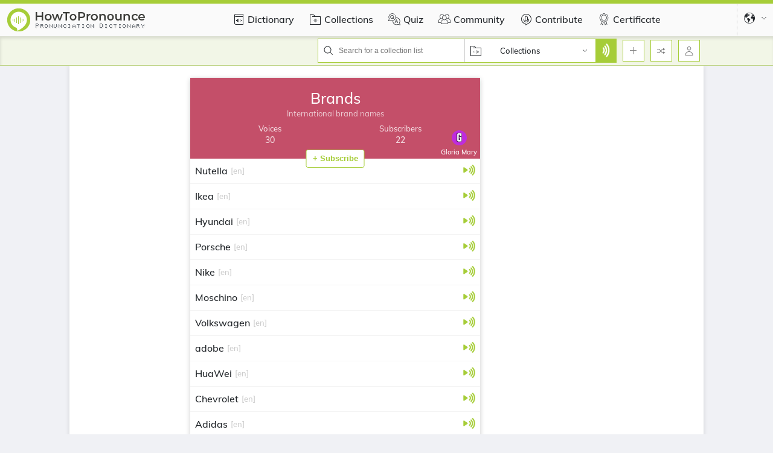

--- FILE ---
content_type: text/html; charset=UTF-8
request_url: https://hu.howtopronounce.com/collections/WKQR09-brands
body_size: 56566
content:
<!DOCTYPE html>
<html lang="hu" ng-app="h2pApp">
<head>
    <script>
        window.ad_varients = []
    </script>

                    <script src="https://cmp.gatekeeperconsent.com/min.js" data-cfasync="false"></script>
<script src="https://the.gatekeeperconsent.com/cmp.min.js" data-cfasync="false"></script>    
    <link rel="preload" href="/fonts/muli.woff2" as="font" type="font/woff2" crossorigin="anonymous" />


             <!-- Global site tag (gtag.js) - Google Analytics -->
        <script async src="https://www.googletagmanager.com/gtag/js?id=G-E56DDCS61S"></script>
            <script>
            var CYEF3uPkh = 'CYEF3uPkh';
              window.dataLayer = window.dataLayer || [];
              function gtag(){dataLayer.push(arguments);}
              gtag('js', new Date());
            
              gtag('config', 'G-E56DDCS61S');
            </script>
                <link rel="canonical" href="https://hu.howtopronounce.com/collections/WKQR09-brands" />
        
                                                                                                                                                                                                                                <link rel="alternate" href='https://zh.howtopronounce.com/collections/WKQR09-brands' hreflang="zh"/>
                                                                <link rel="alternate" href='https://cs.howtopronounce.com/collections/WKQR09-brands' hreflang="cs"/>
                                                                <link rel="alternate" href='https://nl.howtopronounce.com/collections/WKQR09-brands' hreflang="nl"/>
                                                                                                                <link rel="alternate" href='https://fr.howtopronounce.com/collections/WKQR09-brands' hreflang="fr"/>
                                                                            <link rel="alternate" href='https://de.howtopronounce.com/collections/WKQR09-brands' hreflang="de"/>
                                                    <link rel="alternate" href='https://el.howtopronounce.com/collections/WKQR09-brands' hreflang="el"/>
                                                                                        <link rel="alternate" href='https://he.howtopronounce.com/collections/WKQR09-brands' hreflang="he"/>
                                                                <link rel="alternate" href='https://hu.howtopronounce.com/collections/WKQR09-brands' hreflang="hu"/>
                                                                                        <link rel="alternate" href='https://it.howtopronounce.com/collections/WKQR09-brands' hreflang="it"/>
                                                    <link rel="alternate" href='https://ja.howtopronounce.com/collections/WKQR09-brands' hreflang="ja"/>
                                                                                                                                                                                                                                                                                                                                                    <link rel="alternate" href='https://pl.howtopronounce.com/collections/WKQR09-brands' hreflang="pl"/>
                                                    <link rel="alternate" href='https://pt.howtopronounce.com/collections/WKQR09-brands' hreflang="pt"/>
                                                                <link rel="alternate" href='https://ro.howtopronounce.com/collections/WKQR09-brands' hreflang="ro"/>
                                                    <link rel="alternate" href='https://ru.howtopronounce.com/collections/WKQR09-brands' hreflang="ru"/>
                                                                                                                            <link rel="alternate" href='https://es.howtopronounce.com/collections/WKQR09-brands' hreflang="es"/>
                                                                            <link rel="alternate" href='https://sv.howtopronounce.com/collections/WKQR09-brands' hreflang="sv"/>
                                                                                                                            <link rel="alternate" href='https://tr.howtopronounce.com/collections/WKQR09-brands' hreflang="tr"/>
                                                                                                            
<link rel="alternate"  href="https://www.howtopronounce.com/collections/WKQR09-brands"  hreflang="en" />
<link rel="alternate"  href="https://www.howtopronounce.com/collections/WKQR09-brands"  hreflang="x-default" />

    <meta charset="utf-8">
    <meta name="viewport" content="width=device-width,initial-scale=1.0" id="oldZoomMeta">
    <meta property="fb:app_id" content="887379527003244" />
 
            <link rel="apple-touch-icon" sizes="57x57" href="/apple-icon-57x57.png">
        <link rel="apple-touch-icon" sizes="60x60" href="/apple-icon-60x60.png">
        <link rel="apple-touch-icon" sizes="72x72" href="/apple-icon-72x72.png">
        <link rel="apple-touch-icon" sizes="76x76" href="/apple-icon-76x76.png">
        <link rel="apple-touch-icon" sizes="114x114" href="/apple-icon-114x114.png">
        <link rel="apple-touch-icon" sizes="120x120" href="/apple-icon-120x120.png">
        <link rel="apple-touch-icon" sizes="144x144" href="/apple-icon-144x144.png">
        <link rel="apple-touch-icon" sizes="152x152" href="/apple-icon-152x152.png">
        <link rel="apple-touch-icon" sizes="180x180" href="/apple-icon-180x180.png">
        <link rel="icon" type="image/png" sizes="192x192"  href="/android-icon-192x192.png">
        <link rel="icon" type="image/png" sizes="32x32" href="/favicon-32x32.png">
        <link rel="icon" type="image/png" sizes="96x96" href="/favicon-96x96.png">
        <link rel="icon" type="image/png" sizes="16x16" href="/favicon-16x16.png">
        <link rel="manifest" href="/manifest.json">
        
        
        <meta name="msapplication-TileColor" content="#ffffff">
        <meta name="msapplication-TileImage" content="/ms-icon-144x144.png">
        <meta name="theme-color" content="#A6CD38">
        <!-- CSRF Token -->
                    <meta name="csrf-token" content="4MXmBlZc5A6QXvhCFcPWiWGvbzrLK9wSva9pHtOq">

        
    <!-- Fonts -->
    <style>
        .afterload{
            display: none !important;
        }
    </style>
    <link rel="dns-prefetch" href="//fonts.gstatic.com">
    
        <title>30 Brands pronunciation collection by Gloria Mary | HowToPronounce</title>
<meta name="description" content="International brand names | Learn how to pronounce words or names from the best audio pronunciation dictionary collection">
<meta name="robots" content="max-snippet:-1, max-image-preview:large, max-video-preview:-1">
<meta property="og:title" content="30 Brands pronunciation collection by Gloria Mary | HowToPronounce" />
<meta property="og:description" content="International brand names | Learn how to pronounce words or names from the best audio pronunciation dictionary collection" />
<meta property="og:type" content="Website" />
<meta property="og:url" content="https://hu.howtopronounce.com/collections/WKQR09-brands" />
<meta property="og:image" content="https://www.howtopronounce.com/images/frontend/og-image.png" />
<meta property="og:image:height" content="630" />
<meta property="og:image:width" content="1200" />

<meta name="twitter:title" content="30 Brands pronunciation collection by Gloria Mary | HowToPronounce" />
<meta name="twitter:description" content="International brand names | Learn how to pronounce words or names from the best audio pronunciation dictionary collection" />
<meta name="twitter:card" content="summary_large_image" />
<meta name="twitter:image" content="https://www.howtopronounce.com/images/frontend/og-image.png" />
<meta name="twitter:site" content="@how2pronounce" />
<meta name="twitter:creator" content="@how2pronounce" />
                                    <!--No ad for static pages, collection, challenges, community, contribite, add word, add pronuncation , certificates  -->
                                        <script async src="https://pagead2.googlesyndication.com/pagead/js/adsbygoogle.js?client=ca-pub-4529211367195218"
     crossorigin="anonymous"></script>                <script async src="//www.ezojs.com/ezoic/sa.min.js"></script>
<script>
    window.ezstandalone = window.ezstandalone || {};
    ezstandalone.cmd = ezstandalone.cmd || [];
</script>                <script async data-ezscrex="false" data-cfasync="false" src="https://www.humix.com/video.js"></script>                    
                    <style>
            .w-100{width:100%!important}.h-100{height:100%!important}.dropdown{position:relative}.modal{position:fixed;top:0;left:0;z-index:1050;display:none;width:100%;height:100%;overflow:hidden;outline:0}.modal-dialog{position:relative;width:auto;margin:.5rem}.modal.fade .modal-dialog{-webkit-transform:translateY(-50px);-ms-transform:translateY(-50px);transform:translateY(-50px)}.modal-dialog-centered{display:-webkit-box;display:-ms-flexbox;display:flex;-webkit-box-align:center;-ms-flex-align:center;align-items:center;min-height:calc(100% - 1rem)}.modal-dialog-centered:before{display:block;height:calc(100vh - 1rem);height:-webkit-min-content;height:-moz-min-content;height:min-content;content:""}.modal-content{position:relative;display:-webkit-box;display:-ms-flexbox;display:flex;-webkit-box-orient:vertical;-webkit-box-direction:normal;-ms-flex-direction:column;flex-direction:column;width:100%;background-color:#fff;background-clip:padding-box;border:1px solid rgba(0,0,0,.2);border-radius:.3rem;outline:0}.modal-header{display:-webkit-box;display:-ms-flexbox;display:flex;-webkit-box-align:start;-ms-flex-align:start;align-items:flex-start;-webkit-box-pack:justify;-ms-flex-pack:justify;justify-content:space-between;padding:1rem;border-bottom:1px solid #dee2e6;border-top-left-radius:calc(.3rem - 1px);border-top-right-radius:calc(.3rem - 1px)}.modal-header .close{padding:1rem;margin:-1rem -1rem -1rem auto}.modal-title{margin-bottom:0;line-height:1.5}.modal-body{position:relative;-webkit-box-flex:1;-ms-flex:1 1 auto;flex:1 1 auto;padding:1rem}@media (min-width:476px){.modal-dialog{max-width:500px;margin:1.75rem auto}.modal-dialog-centered{min-height:calc(100% - 3.5rem)}.modal-dialog-centered:before{height:calc(100vh - 3.5rem);height:-webkit-min-content;height:-moz-min-content;height:min-content}}.nav{display:-webkit-box;display:-ms-flexbox;display:flex;-ms-flex-wrap:wrap;flex-wrap:wrap;padding-left:0;margin-bottom:0;list-style:none}.nav-link{display:block;padding:.5rem 1rem}.nav-tabs{border-bottom:1px solid #dee2e6}.nav-tabs .nav-link{margin-bottom:-1px;border:1px solid transparent;border-top-left-radius:.25rem;border-top-right-radius:.25rem}.tab-content>.tab-pane{display:none}.fade:not(.show){opacity:0}.d-none{display:none!important}.d-inline-block{display:inline-block!important}.d-block{display:block!important}.d-flex{display:-webkit-box!important;display:-ms-flexbox!important;display:flex!important}.d-inline-flex{display:-webkit-inline-box!important;display:-ms-inline-flexbox!important;display:inline-flex!important}.flex-column{-webkit-box-orient:vertical!important;-webkit-box-direction:normal!important;-ms-flex-direction:column!important;flex-direction:column!important}.justify-content-center{-webkit-box-pack:center!important;-ms-flex-pack:center!important;justify-content:center!important}.justify-content-between{-webkit-box-pack:justify!important;-ms-flex-pack:justify!important;justify-content:space-between!important}.justify-content-end{-webkit-box-pack:end!important;-ms-flex-pack:end!important;justify-content:flex-end!important}.align-items-start{-webkit-box-align:start!important;-ms-flex-align:start!important;align-items:flex-start!important}.align-items-center{-webkit-box-align:center!important;-ms-flex-align:center!important;align-items:center!important}.justify-content-xs-end{-webkit-box-pack:end!important;-ms-flex-pack:end!important;justify-content:flex-end!important}:root{--mobBottomAdSpace:104px;--bg-gradient:linear-gradient(90deg,#9ab352,#8bc34a)}.square-34{width:34px;height:34px;min-width:34px}@font-face{font-family:Muli;font-style:normal;font-weight:400;font-display:swap;src:url(/fonts/muli.woff2) format("woff2");unicode-range:U+00??,U+0131,U+0152-0153,U+02bb-02bc,U+02c6,U+02da,U+02dc,U+2000-206f,U+2074,U+20ac,U+2122,U+2191,U+2193,U+2212,U+2215,U+feff,U+fffd}@font-face{font-family:Muli;font-style:normal;font-weight:500;font-display:swap;src:url(/fonts/muli.woff2) format("woff2");unicode-range:U+00??,U+0131,U+0152-0153,U+02bb-02bc,U+02c6,U+02da,U+02dc,U+2000-206f,U+2074,U+20ac,U+2122,U+2191,U+2193,U+2212,U+2215,U+feff,U+fffd}@font-face{font-family:Muli;font-style:normal;font-weight:600;font-display:swap;src:url(/fonts/muli.woff2) format("woff2");unicode-range:U+00??,U+0131,U+0152-0153,U+02bb-02bc,U+02c6,U+02da,U+02dc,U+2000-206f,U+2074,U+20ac,U+2122,U+2191,U+2193,U+2212,U+2215,U+feff,U+fffd}@font-face{font-family:Muli;font-style:normal;font-weight:700;font-display:swap;src:url(/fonts/muli.woff2) format("woff2");unicode-range:U+00??,U+0131,U+0152-0153,U+02bb-02bc,U+02c6,U+02da,U+02dc,U+2000-206f,U+2074,U+20ac,U+2122,U+2191,U+2193,U+2212,U+2215,U+feff,U+fffd}@font-face{font-family:Muli;font-style:normal;font-weight:900;font-display:swap;src:url(/fonts/muli.woff2) format("woff2");unicode-range:U+00??,U+0131,U+0152-0153,U+02bb-02bc,U+02c6,U+02da,U+02dc,U+2000-206f,U+2074,U+20ac,U+2122,U+2191,U+2193,U+2212,U+2215,U+feff,U+fffd}.p-0{padding:0!important}.py-5px{padding-bottom:5px}.pt-5px,.py-5px{padding-top:5px}.p-10px{padding:10px}.px-5px{padding:0 5px}.px-10px{padding-left:10px;padding-right:10px}.py-10px{padding-top:10px;padding-bottom:10px}.pl-10px{padding-left:10px}.px-15px{padding-left:15px;padding-right:15px}.p-15px{padding:15px}.border-0{border:0!important}.borderRounded-0{border-radius:0!important}.border-solid-light{border:1px solid hsla(0,0%,86.3%,.38)}.borderCurve{border-radius:6px}.borderRoundedPercent{border-radius:50%!important}.m-0{margin:0!important}.mt-10px{margin-top:10px}.mb-0{margin-bottom:0!important}.mt-15px{margin-top:15px}.mx-5px{margin-left:5px;margin-right:5px}.mx-10px{margin-left:10px;margin-right:10px}.ml-20px{margin-left:20px}.mt-20px{margin-top:20px}.ml-10px{margin-left:10px}.my-10px{margin-top:10px;margin-bottom:10px}.mt-5px{margin-top:5px}.ml-5px{margin-left:5px}.mr-10px{margin-right:10px}.right-0{right:0}.left-0{left:0}.top-0{top:0!important}.position-relative{position:relative!important}.position-absolute{position:absolute!important}.sticky-top{position:-webkit-sticky;position:sticky;top:0;z-index:9999}.fixed-top{position:fixed!important;top:0;z-index:1020}.bgDark{background-color:#212529!important}.d-grid{display:grid!important}.flex-1{-webkit-box-flex:1;-ms-flex:1;flex:1}[dropdown=close]{display:none}@media (min-width:567px){.d-mobile-block{display:block!important}}input[type=text]{color:grey;font-size:1.4rem;border:1px solid rgba(0,0,0,.2)}input[type=text]:focus{outline:0!important;border-color:#a6cd38!important;border-width:1px;border-style:solid}textarea{border:1px solid #a6cd38;height:40px;width:100%!important;background:#fff}textarea::-webkit-input-placeholder{color:grey;font-size:1.4rem}textarea::-moz-placeholder{color:grey;font-size:1.4rem}textarea:-ms-input-placeholder{color:grey;font-size:1.4rem}textarea::-ms-input-placeholder{color:grey;font-size:1.4rem}input:-internal-autofill-selected{outline:0!important;border:1px solid #a6cd38}input:focus{outline:0}input:-webkit-autofill,input:-webkit-autofill:focus,textarea:-webkit-autofill{-webkit-box-shadow:0 0 0 1000px #fff inset;box-shadow:inset 0 0 0 1000px #fff}h1{font-size:27px;line-height:37px;font-weight:500;margin:0}h2{font-size:23px;font-weight:400}h2,h3{margin:0}h3{font-size:2.4rem}h5{font-size:2rem;margin:0}.text-center{text-align:center}.font-weight-700{font-weight:700}.linkContent .linkActive{border-bottom:1px dotted #fff}.textWhite{color:#fff}.iconButton{display:-webkit-box;display:-ms-flexbox;display:flex;-webkit-box-pack:center;-ms-flex-pack:center;justify-content:center;-webkit-box-align:center;-ms-flex-align:center;align-items:center;border:1px solid #a6cd38;min-width:36px;width:36px;height:36px;background:#fff}.iconButton svg{width:16px;height:16px;fill:grey}.btn{display:-webkit-box;display:-ms-flexbox;display:flex;border-radius:3.2px;font-size:1.3rem;border:1px solid;font-weight:600;padding:4px 10px}.btn.primaryOutlineButton{line-height:20px;min-height:30px;height:100%;border-color:#a6cd38;color:#a6cd38;background:#fff}.btn.btnPrimary{min-height:30px;height:100%;background:#a6cd38;color:#fff;border:1px solid}.boxShadow{-webkit-box-shadow:0 0 7px 1px rgba(0,0,0,.1);box-shadow:0 0 7px 1px rgba(0,0,0,.1)}.boxShadow_inset{-webkit-box-shadow:inset 1px 4px 4px 0 rgba(0,0,0,.1);box-shadow:inset 1px 4px 4px 0 rgba(0,0,0,.1)}.icon.pronounceLayer{fill:#fff;width:22px;height:30px}svg{fill:#212529}svg.icon.iconWhite,svg.icon.iconWhite *{fill:#fff}svg.icon.iconXs{width:10px;height:10px}svg.icon.iconMd{width:18px;height:18px}svg.icon.iconLg{height:30px;width:30px}svg.icon.profileSvg{width:36px;height:36px}svg.icon.arrowDown{-webkit-transform:rotate(180deg);-ms-transform:rotate(180deg);transform:rotate(180deg)}.pronounceIconMd{width:21px!important;height:21px!important}.profileImg{width:37px}.nav{font-weight:500;margin:0}.nav.nav-tabs{border:0!important}.nav.nav-tabs .nav-item{padding:10px 10px 6px;position:relative}.nav.nav-tabs .nav-item a.nav-link{background-color:inherit;padding:5px;border:0!important;color:#212529}.nav.nav-tabs .nav-item a.nav-link:before{content:"";position:absolute;bottom:0;background:#a6cd38;width:100%;height:0;right:0}.tab-content .tab-pane{display:none!important}.modal{z-index:9999!important}.modal .modal-header .close{position:relative;top:7px;font-size:30px}.modal .modal-title{margin:0;padding:8px 10px;font-size:17px;font-weight:500}@media (max-width:1199.98px){.modal .modal-body{width:calc(100% - 8vw);margin:0 auto}}@media (max-width:1023.98px){.modal.fade-scale .modal-body{width:calc(100% - 4vw);margin:0}}.modal-content.topColor:before{content:"";position:absolute;height:6px;width:100%;background:#a6cd38;z-index:9999}.modal-content:before{top:0}.searchBarMain{font-size:13px;border:1px solid #a6cd38;height:40px;background:#fff}.searchBarMain .searchBar .searchInput{border:0;font-size:12px}.searchBarMain .searchDropdown{border-left:1px solid;border-color:#ccc}.searchBarMain .searchDropdown #searchDropdownMain{width:180px}svg.inputIcon{height:16px;width:16px;margin:10px 8px}svg.inputIcon.languageIcon{height:20px;width:20px}svg.inputIcon.dropdownArrow{width:9px;position:absolute;right:13px;margin:0;top:0;bottom:0}#navBarMain .secondaryNavBar .primaryNavBarRight .searchBarMain .languageDrpContents{left:-36px;top:39px;-webkit-box-shadow:unset;box-shadow:unset}.languageDrpContents{width:251px;z-index:1;background:#fafafa}.languageDrpContents .nav-tabs{-webkit-box-pack:start;-ms-flex-pack:start;justify-content:flex-start}.languageDrpContents .translateOkButton{height:-webkit-fit-content;height:-moz-fit-content;height:fit-content;top:8px;right:8px;max-height:30px}.languageDrpContents .translateOkButton.pronounceClose{top:16px;right:8px;display:-webkit-box;display:-ms-flexbox;display:flex;-webkit-box-align:center;-ms-flex-align:center;align-items:center;-webkit-box-pack:center;-ms-flex-pack:center;justify-content:center;font-size:12px;font-weight:400;padding:0;width:23px;height:22px;min-height:inherit;background:red;color:#fff;border:0}.languageDrpContents .translateArrow{display:none;height:30px}.languageDrpContents .translateArrow .dropdownArrow{right:50%}.languageDrpContents .translateToDropDown{margin-left:10px}.languageDrpContents.botColor:before{content:"";position:absolute;height:6px;width:100%;background:#a6cd38;z-index:9999}.languageDrpContents:before{bottom:0}.languageDrpContents .languageDrpContentsInner a,.languageDrpContents .languageDrpContentsInner span{font-size:13px;position:relative;font-weight:500;padding:7px 10px 10px 9px;background:#fff;border:0!important;border-top:1px solid #eff2f5!important}.languageDrpContents .languageDrpContentsInner a.active{-webkit-box-shadow:0 5px 20px 0 rgba(0,0,0,.12);box-shadow:0 5px 20px 0 rgba(0,0,0,.12);z-index:1}.languageDrpContents .languageDrpContentsInner a.active:before{content:"";position:absolute;width:4px;height:100%;left:0;top:0;background:#a6cd38}.languageDrpContents .languageDrpContentsInner .droDownBefore{max-height:283px}.languageDrpContents .languageDrpContentsInner .droDownBefore .dropDownSearch{border:1px solid hsla(0,0%,80%,.19)}.languageDrpContents .languageDrpContentsInner .transdroDownBefore{max-height:160px}.languageDrpContents #searchDropdown{padding:8px 10px;background:rgba(0,0,0,0)}.languageDrpContents.translateTab{width:400px!important}.languageDrpContents.translateTab .nav-tabs{-webkit-box-pack:start;-ms-flex-pack:start;justify-content:flex-start;-webkit-box-shadow:1px 4px 4px 0 rgba(0,0,0,.1);box-shadow:1px 4px 4px 0 rgba(0,0,0,.1);background:#fafafa}.languageDrpContents.translateTab .dropDownSearch{border:1px solid hsla(0,0%,80%,.19)}.languageDrpContents.translateTab .dropDownSearch .inputIcon{min-width:13px;height:13px}.navbarLanguageDropDown .languageIcon{border-left:1px dotted #ccc;height:60px;width:60px}.navbarLanguageDropDown .languageDrpContents{right:0;top:60px!important}@media (max-width:751px){.languageDrpContents .translateArrow{display:block}.languageDrpContents .translateToDropDown{margin-left:0;margin-top:10px}}.toggleContents{width:330px;-webkit-animation-duration:233ms;animation-duration:233ms;-webkit-animation-timing-function:cubic-bezier(0,0,.21,1);animation-timing-function:cubic-bezier(0,0,.21,1);-webkit-animation-fill-mode:forwards;animation-fill-mode:forwards;background:#fff;z-index:9999}.toggleContents[close=""]{-webkit-animation-name:sidebarAnimationClose;animation-name:sidebarAnimationClose;-webkit-transform:translateX(-400px);-ms-transform:translateX(-400px);transform:translateX(-400px)}.toggleContentRight[close=""]{-webkit-animation-name:rightsidebarAnimationClose;animation-name:rightsidebarAnimationClose}.toggleContentRight{-webkit-transform:unset!important;-ms-transform:unset!important;transform:unset!important}@-webkit-keyframes sidebarAnimationClose{0%{-webkit-transform:translateX(0);transform:translateX(0)}to{-webkit-transform:translateX(-400px);transform:translateX(-400px)}}@keyframes sidebarAnimationClose{0%{-webkit-transform:translateX(0);transform:translateX(0)}to{-webkit-transform:translateX(-400px);transform:translateX(-400px)}}@-webkit-keyframes rightsidebarAnimationClose{0%{right:470px}to{right:-900px}}@keyframes rightsidebarAnimationClose{0%{right:470px}to{right:-900px}}.loaderMain{min-height:150px;max-height:150px}section#navBarMain{background-color:#fafafa}section#navBarMain.topColor:before{content:"";position:absolute;height:6px;width:100%;background:#a6cd38;z-index:9999}section#navBarMain:before{top:0}section#navBarMain nav{font-size:1.3rem}section#navBarMain nav .primaryNavBar{background-color:#fafafa;color:#212529;height:60px;font-size:1.6rem}section#navBarMain nav .primaryNavBar .navbarLogo{top:4px;left:-7px}section#navBarMain nav .primaryNavBar .navIcons{height:100%}section#navBarMain nav .primaryNavBar .navIcons svg{height:20px;width:20px;position:relative}section#navBarMain nav .primaryNavBar .navIcons:before{content:"";position:absolute;bottom:0;background:#a6cd38;width:calc(100% + 5px);left:1px;height:0}section#navBarMain nav .primaryNavBar a{color:#212529;text-decoration:none;padding-top:3px}section#navBarMain nav .primaryNavBar .navLinks{display:-webkit-box;display:-ms-flexbox;display:flex;padding-left:90px;min-height:60px}section#navBarMain nav .primaryNavBar .navLinks .navIcons{min-height:60px}section#navBarMain nav .primaryNavBar .countryDropdown{z-index:1021}section#navBarMain nav .secondaryNavBar{height:49px;background-color:#f2f6e7;border-bottom:1px solid;border-color:rgba(130,170,21,.46)}section#navBarMain nav .secondaryNavBar #container{padding:0 1px}section#navBarMain nav .secondaryNavBar #container .searchInput{width:200px}section#navBarMain nav .secondaryNavBar img.pronounceLayer{padding:3px}section#navBarMain .languageDrp{border-width:0 0 0 1px;padding-left:22px}section#navBarMain .navIconsSection{font-size:13px;top:1px}section#navBarMain .navIconsSection .userIcon .loginRegisterDropDown{display:none;z-index:1;top:-35px}section#navBarMain .navIconsSection .userIcon .loginRegisterDropDown .loginRegisterDropDownInner{min-width:120px}section#navBarMain .navIconsSection .userIcon .loginRegisterDropDown .loginRegisterDropDownInner .loginRegister{color:#a6cd38;font-weight:700}section#navBarMain .navIconsSection .userIcon .loginRegisterDropDown .loginRegisterDropDownInner:after{content:"";position:absolute;bottom:-10px;left:84%;margin-left:-5px;border:5px solid transparent;border-bottom-color:#212529;-webkit-transform:rotate(180deg);-ms-transform:rotate(180deg);transform:rotate(180deg)}section#navBarMain .navIconsSection .drpDivContents{position:absolute;right:0;background-color:#fff}section#navBarMain .navIconsSection .drpDivContents.addPronounceDrp{width:190px;padding:3px;z-index:1;top:42px}section#navBarMain .navIconsSection .navDropdownLinks a{padding:5px 3px;color:#212529}section#navBarMain .hasDropdown{position:relative;top:5px}@media (max-width:1280px){section #container{margin:0 auto}}@media (max-width:1199.98px){section#navBarMain nav .primaryNavBar .navbarLogo{left:-16px}}@media (max-width:566px){section#navBarMain .searchBarMain .languageDrpContents{right:-35px;left:unset!important;width:300px!important}section#navBarMain .searchBarMain .languageDrpContents .mobileDropDown{-webkit-box-orient:vertical;-webkit-box-direction:normal;-ms-flex-direction:column;flex-direction:column}section#navBarMain .searchBarMain .searchDropdown #searchDropdownMain{width:0}}@media (max-width:475.98px){section#navBarMain .navIconsSection .drpDivContents.addPronounceDrp{right:-50px}}html{font-size:10px;scroll-behavior:smooth}body,figure{margin:0}body{padding:0!important;font:500 1rem/22px Muli,sans-serif;color:#212529;background:#f0f1f5}body *{-webkit-box-sizing:border-box;box-sizing:border-box}p{margin:0}a{color:inherit}#container{width:1050px;max-width:1050px;margin:0 auto;padding:0 10px}.boxShadow#container{background:#fff}a{text-decoration:none}.overflow-y-auto{overflow-y:auto}.overflow-x-hidden{overflow-x:hidden}svg{-webkit-box-sizing:content-box;box-sizing:content-box}.vAlignMiddle{display:-webkit-box;display:-ms-flexbox;display:flex;-webkit-box-pack:center;-ms-flex-pack:center;justify-content:center;-webkit-box-align:center;-ms-flex-align:center;align-items:center}.backDropZindex{z-index:1022}ul li{list-style:none}.mh-60vh{min-height:60vh}.h-100vh{height:100vh}.truncate,.whiteSpaceNoWrap{white-space:nowrap}.truncate{overflow:hidden;-o-text-overflow:ellipsis;text-overflow:ellipsis}.linkContent #iconJs{height:23px}.dropdown{-webkit-box-shadow:0 0 10px 1px hsla(0,0%,40%,.12);box-shadow:0 0 10px 1px hsla(0,0%,40%,.12)}.fullBackdrop:before{content:"";position:fixed;height:100%;width:100%;left:0;right:0;z-index:9999;top:0;background:rgba(0,0,0,.4)}.disableScroll::-webkit-scrollbar{display:none}.emptySvg{width:100%;height:55px;opacity:0;top:6px}.homePageResponsiveAd .adsbygoogle{margin:0 auto}@media (max-width:650px){.homePageResponsiveAd{margin:10px auto}}.adZindex{z-index:1020}.homePageResponsiveAd{position:relative;z-index:1020}.homePageResponsiveAd:before{content:"";position:absolute;left:0;right:0;bottom:0;top:0}.adsbygoogle{max-width:100%;z-index:1020}@media (max-width:1199.98px){#container{width:auto!important}}.trophyListModal .modal-content{border-radius:11px;overflow:hidden;border:0}.trophyListModal .modal-body{background:#9ab352;color:#fff;padding:0;border:0}.trophyListModal .modal-body .closeBtn{top:6px;right:6px;font-size:19px;z-index:1;height:20px;width:20px;background:rgba(255,0,0,.54);color:#fff;border-radius:50%;padding-bottom:2px;padding-left:1px}.trophyListModal .modal-body .modalLeftSideBlock{background:var(--bg-gradient)}.trophyListModal .modal-body .trophyList{font-size:25px}.trophyListModal .modal-body .trophyList span{text-align:center;line-height:30px;overflow-wrap:break-word;display:-webkit-box;-webkit-line-clamp:4;-webkit-box-orient:vertical;overflow:hidden;width:200px}.trophyListModal .modal-body .arrowLeft,.trophyListModal .modal-body .arrowRight{background:rgba(139,145,157,.4);height:32px;width:32px;border-radius:50%}.trophyListModal .modal-body .arrowLeft svg,.trophyListModal .modal-body .arrowRight svg{height:16px!important;width:16px!important}.trophyListModal .modal-body .arrowRight{right:3px;-webkit-transform:rotate(90deg);-ms-transform:rotate(90deg);transform:rotate(90deg)}.trophyListModal .modal-body .arrowLeft{left:3px;-webkit-transform:rotate(-90deg);-ms-transform:rotate(-90deg);transform:rotate(-90deg)}.trophyListModal .okayBtn{border:3px solid #a6cd38;padding:10px 20px;border-radius:5px;font-weight:700;font-size:16px;height:-webkit-fit-content;height:-moz-fit-content;height:fit-content;text-align:center;display:-webkit-box;display:-ms-flexbox;display:flex;-webkit-box-align:center;-ms-flex-align:center;align-items:center;-webkit-box-pack:center;-ms-flex-pack:center;justify-content:center;margin:45px auto 20px}.trophyListModal .trophyImg{height:400px;background:#fff}@media (max-width:500px){.trophyListModal .modal-dialog{padding:10px}.trophyListModal .modal-body .closeBtn{padding-left:0}.trophyListModal .modal-body .trophyList{font-size:20px;line-height:30px;text-align:center}.trophyListModal .modal-body .trophyList .mt-20px{margin-top:13px}.trophyListModal .modal-body .trophyList .mt-15px{margin-top:8px}.trophyListModal .modal-body .okayBtn{margin-top:22px;padding:6px 20px}.trophyListModal .modalInner{-webkit-box-orient:vertical;-webkit-box-direction:reverse;-ms-flex-direction:column-reverse;flex-direction:column-reverse}.trophyListModal .trophyImg{height:229px}.trophyListModal .trophyImg img{height:100%;-o-object-fit:contain;object-fit:contain}}.afterload{display:none!important}section.collectionsPage li{font-size:16px;line-height:24px}section.collectionsPage h2{line-height:32px}section.collectionsPage ul li{list-style:disc}section .collectionMainView .mainLeftView{position:-webkit-sticky;position:sticky;top:120px;height:-webkit-fit-content;height:-moz-fit-content;height:fit-content;width:170px;min-width:170px}section .collectionViewBlock .rightLayout{width:320px;min-width:300px;padding:25px 0}section .commentContainer .rightLayout{width:400px}section .commentContainer .leftLayout{margin:60px auto}section .NewcommentBlock{width:490px;font-size:15px}section .NewcommentBlock .commentHeading{font-size:18px}section .NewcommentBlock .topComment .profileSvg{width:45px;height:45px}section .NewcommentBlock .postBtn{background:grey;border:1px solid grey;color:#fff;line-height:28px;padding:3px 15px;border-radius:12px;margin-left:25px}section .NewcommentBlock .commentText{background:hsla(0,0%,86.3%,.38);color:grey;border-radius:25px;margin-left:15px}section .NewcommentBlock .commentText .shareThoughts{background:rgba(0,0,0,0);height:57px;border:0;padding:5px}section .NewcommentBlock .commentBlock{font-size:15px;margin:10px 0}section .NewcommentBlock .commentBlock .commentSection .commentProfileImg .profileSvg{width:45px;height:45px}section .NewcommentBlock .commentBlock .commentSection .commentedContent{margin-left:25px}section .NewcommentBlock .commentBlock .commentSection .commentedContent .timeAndReply{color:grey;font-size:13px}section .NewcommentBlock .commentBlock .replySection{border-left:2px dotted hsla(0,0%,78%,.92);margin-left:30px;padding:8px}@media (max-width:799.98px){section .collectionMainView .mainRightView{width:100%}section .collectionViewSection{-webkit-box-orient:vertical;-webkit-box-direction:normal;-ms-flex-direction:column;flex-direction:column}section .collectionViewSection.noWifiTemplate .rightLayout{width:100%}section .collectionViewSection .rightLayout{margin:20px auto}section .commentContainer{-webkit-box-orient:vertical;-webkit-box-direction:normal;-ms-flex-direction:column;flex-direction:column}section .commentContainer .rightLayout{margin:25px auto;width:100%}section .commentContainer .leftLayout{margin:60px auto}section .NewcommentBlock{width:100%}}@media (max-width:475.98px){section .collectionViewSection{-webkit-box-orient:vertical;-webkit-box-direction:normal;-ms-flex-direction:column;flex-direction:column}section .collectionViewSection .rightLayout{margin:20px auto;width:100%}}section .collectionModal{width:482px}section .collectionModal ::-webkit-scrollbar{width:8px}section .collectionModal ::-webkit-scrollbar-thumb{background:#ccc}.collectionViewBlock .collectionListContent{font-size:14px}.collectionViewBlock .collectionListContent li{padding:8px;border-bottom:1px solid hsla(0,0%,86.3%,.38);position:relative}.collectionViewBlock .collectionListContent li .languageDetail{font-size:13px;color:#ccc}.collectionViewBlock .collectionListContent li .singleVoice{word-break:break-word}.collectionViewBlock .collectionViewCard{margin-left:0;margin-right:0}.closeTruncate{width:18px;min-width:18px;height:18px;border-radius:50%}.closeTruncate svg{width:12px;height:12px;fill:#6f6f6f}.collectionViewBlock .collectionViewPage{scrollbar-width:thin;scrollbar-color:#e3e3e3;width:480px;-webkit-box-shadow:0 2px 8px 0 rgba(0,0,0,.2);box-shadow:0 2px 8px 0 rgba(0,0,0,.2);margin:0 auto;font-size:14px}.collectionViewBlock .collectionViewPage ::-webkit-scrollbar{width:8px}.collectionViewBlock .collectionViewPage ::-webkit-scrollbar-thumb{background:#ccc}.collectionViewBlock .collectionViewPage .collectionHeader{padding:15px 24px 20px;color:#fff}.collectionViewBlock .collectionViewPage .collectionHeader .description{opacity:.7}.collectionViewBlock .collectionViewPage .collectionHeader .subscribecount{opacity:.8}.collectionViewBlock .collectionViewPage .collectionHeader .heading{font-size:13px;line-height:15px}.collectionViewBlock .collectionViewPage .collectionHeader .headerTitle{font-size:25px}.collectionViewBlock .collectionViewPage .collectionHeader .userName{bottom:0;right:0;max-width:100px;font-size:11px;padding:0 5px}.collectionViewBlock .collectionViewPage .collectionHeader .userName .userImg{border-radius:50%}.collectionViewBlock .collectionViewPage .collectionHeader .userName .userImg .profileImage{width:25px;height:25px}.collectionViewBlock .collectionViewPage .collectionHeader .subscribeBtn{left:50%;height:30px;width:auto;-moz-appearance:none;appearance:none;-webkit-appearance:none;bottom:-15px;z-index:2;-webkit-transform:translateX(-50%);-ms-transform:translateX(-50%);transform:translateX(-50%)}.collectionViewBlock .collectionViewPage .collectionListContent{height:513px;overflow:auto;scrollbar-width:thin}.collectionViewBlock ul li .singleVoice{max-width:368px}@media (max-width:475.98px){section .collectionModal{width:94%}.collectionViewBlock .collectionViewPage{width:100%}.collectionViewBlock .collectionListContent li .singleVoice{max-width:230px}}@media (max-width:374px){.collectionViewBlock .collectionListContent li .singleVoice{max-width:170px}}@media (max-width:1199.98px){section h2{font-size:18px;line-height:25px!important}}@media (max-width:374px){html{overflow-x:hidden}.navIconsSection{margin-right:0;left:-10px}.searchBarMain{margin:0}section#navBarMain nav .secondaryNavBar #container .searchInput{width:174px}.searchBarMain .searchBar .searchInput{font-size:10px}}        </style>
        <link rel="preload" href="/css/collectionsPage.css?id=2bf2f61236e0baf1f124" as="style" onload="this.rel='stylesheet'">
        <noscript><link rel="stylesheet" href="/css/collectionsPage.css?id=2bf2f61236e0baf1f124"></noscript>
        <script>
            /*! loadCSS. [c]2017 Filament Group, Inc. MIT License */
            !function(a){"use strict";var b=function(b,c,d){function j(a){if(e.body)return a();setTimeout(function(){j(a)})}function l(){f.addEventListener&&f.removeEventListener("load",l),f.media=d||"all"}var g,e=a.document,f=e.createElement("link");if(c)g=c;else{var h=(e.body||e.getElementsByTagName("head")[0]).childNodes;g=h[h.length-1]}var i=e.styleSheets;f.rel="stylesheet",f.href=b,f.media="only x",j(function(){g.parentNode.insertBefore(f,c?g:g.nextSibling)});var k=function(a){for(var b=f.href,c=i.length;c--;)if(i[c].href===b)return a();setTimeout(function(){k(a)})};return f.addEventListener&&f.addEventListener("load",l),f.onloadcssdefined=k,k(l),f};"undefined"!=typeof exports?exports.loadCSS=b:a.loadCSS=b}("undefined"!=typeof global?global:this);
            /*! loadCSS rel=preload polyfill. [c]2017 Filament Group, Inc. MIT License */
            !function(a){if(a.loadCSS){var b=loadCSS.relpreload={};if(b.support=function(){try{return a.document.createElement("link").relList.supports("preload")}catch(a){return!1}},b.poly=function(){for(var b=a.document.getElementsByTagName("link"),c=0;c<b.length;c++){var d=b[c];"preload"===d.rel&&"style"===d.getAttribute("as")&&(a.loadCSS(d.href,d,d.getAttribute("media")),d.rel=null)}},!b.support()){b.poly();var c=a.setInterval(b.poly,300);a.addEventListener&&a.addEventListener("load",function(){b.poly(),a.clearInterval(c)}),a.attachEvent&&a.attachEvent("onload",function(){a.clearInterval(c)})}}}(this);
        </script>
            <script r type="text/javascript">
var FFQJTZHYDZGLMBSS="FFQJTZHYDZGLMBSS";
let voices_array = [];
  function iOS() {
        var iDevices = [
        'iPad Simulator',
        'iPhone Simulator',
        'iPod Simulator',
        'iPad',
        'iPhone',
        'iPod'
        ];
        if (navigator.platform) {
        while (iDevices.length) {
            if (navigator.platform === iDevices.pop()){ return true; }
        }
        }
        return false;
        }
        var _desc ;
        if(iOS()) {
              _desc = 'width=device-width,initial-scale=1.0,user-scalable=no';
        } else {
            _desc = 'width=device-width,initial-scale=1.0';
        }
        var meta = document.createElement('meta');
        meta.setAttribute('name', 'viewport');
        meta.setAttribute('content', _desc);
        document.getElementsByTagName('head')[0].appendChild(meta);
        let oldZoomMeta = document.querySelector('#oldZoomMeta');
        oldZoomMeta && oldZoomMeta.parentNode.removeChild(oldZoomMeta)

// function playAudio(e,n){
//         if(!e.currentTarget.querySelector("audio")) {
//           e.currentTarget.innerHTML += "<audio></audio>";
//         }if(!e.currentTarget.querySelector("#animationiconJs")) {
//         e.currentTarget.innerHTML += "<figure name='play-animation' id='animationiconJs' class='d-none position-absolute  top-0 bottom-0 left-0 align-items-center voiceAudioIcongif justify-content-center'><img class='voiceAudioIcongif' src='/images/frontend/play-animation.gif?id=3f048eaa7bed72c8cd6a'  loading='eager' title='listen-word-pronunciation' alt='listen-word-pronunciation' /></figure>";
//         }
//         var s=e.currentTarget.querySelector("audio"),i=e.currentTarget.querySelector("#iconJs"),a=e.currentTarget.querySelector("#animationiconJs"),t=!0,o=e.currentTarget.querySelector(".audioSpinner");s.onplaying=function(){o&&o.parentNode.removeChild(o),i.classList.remove("hideFromDom"),a.classList.remove("hideFromDom"),t=!1},t&&!s.hasAttribute("src")&&(i.classList.add("hideFromDom"),a.classList.add("hideFromDom"),s.insertAdjacentHTML("beforebegin","<span class='audioSpinner'><span class='bounce1'></span><span class='bounce2'></span><span class='bounce3'></span></span>"),o=e.currentTarget.querySelector(".audioSpinner")),s.paused?(a.classList.contains("d-none")&&i.classList.contains("d-inline-flex")&&(a.classList.remove("d-none"),i.classList.remove("d-inline-flex")),a.classList.add("d-inline-flex"),i.classList.add("d-none"),!s.src?s.src = n:'',s.play()):(a.classList.contains("d-inline-flex")&&i.classList.contains("d-none")&&(a.classList.remove("d-inline-flex"),i.classList.remove("d-none")),a.classList.add("d-none"),i.classList.add("d-inline-flex"),!o&&s.pause()),audioEndEventTrigger()}function audioEndEventTrigger(){Array.prototype.slice.call(document.querySelectorAll("audio")).forEach(function(e){e.addEventListener("ended",function(){var e=this.parentElement.querySelector("#animationiconJs"),n=this.parentElement.querySelector("#iconJs");e.classList.contains("d-inline-flex")&&n.classList.contains("d-none")&&(e.classList.remove("d-inline-flex"),n.classList.remove("d-none")),e.classList.add("d-none"),n.classList.add("d-inline-flex")},!0)})}function submitPronounceForm(e){if(e.preventDefault(),!e.keyCode||13==e.keyCode){var n=document.getElementById("search_term").value;n&&(window.location=location.origin+"/search/all/"+n)}}

//         var ratingProcess=!1;function wordRatings(e,t){if(!ratingProcess){ratingProcess=!0;for(var n=document.getElementsByClassName("ratingIcons"),s=0;s<n.length;s++)n[s].classList.remove("d-block");document.getElementById("rating-"+e).classList.toggle("d-block");var o=new XMLHttpRequest;o.onreadystatechange=function(){if(this.readyState===XMLHttpRequest.DONE&&200==this.status){ratingProcess=!1;var e=JSON.parse(this.response);let t=document.querySelector("#noVoteCount");t&&t.classList.contains("d-none")&&t.classList.remove("d-none");let n=e.vote_contribute,s=e.vote_count;document.getElementById("ratingJs").innerText=0==n?0:Math.ceil(s/n);document.getElementById("voteCountJs").innerText=n,document.getElementById("ratingsBlock").classList.add("d-none"),document.getElementsByClassName("thanksForVote")[0].classList.remove("d-none"),ratingProcess=!1}};var a=document.getElementsByName("csrf-token")[0].content;o.open("POST","/word-ratings/"+t,!0),o.setRequestHeader("X-CSRF-Token",a),o.setRequestHeader("Content-type","application/x-www-form-urlencoded"),o.send("rating="+e)}}
//         function inlineLoaderFun(e){if("submit"!=e.target.type&&!e.currentTarget.getElementsByClassName(".inlineLoader").length){var t=document.createElement("div");t.setAttribute("class","position-absolute inlineLoader loaderSpin");var a=document.createElement("div");a.setAttribute("class","loader youtubeLoader"),t.appendChild(a),"youtubeImag"==e.currentTarget.id&&e.currentTarget.getElementsByClassName("play-button")[0]?e.currentTarget.getElementsByClassName("play-button")[0].classList.add("class","d-none"):e.currentTarget.classList.add("position-relative"),e.currentTarget.appendChild(t)}}
//         function toggleResponsiveSideNav(e){if(e){let t=document.getElementsByClassName(`${e}`),s=document.getElementsByClassName(`${e}-backdrop`),a=document.getElementsByTagName("body"),n=document.getElementsByTagName("html");t[0].hasAttribute("close")?(t[0].setAttribute("open",""),t[0].removeAttribute("close"),t[0].classList.remove("d-none"),s[0].classList.remove("d-none"),a[0].classList.add("overflow-hidden"),n[0].classList.add("overflow-hidden")):t[0].hasAttribute("open")&&(t[0].setAttribute("close",""),t[0].removeAttribute("open"),s[0].classList.add("d-none"),a[0].classList.remove("overflow-hidden"),n[0].classList.remove("overflow-hidden"))}}
//         function VideoPlayTrigger(){var e,a=document.getElementById("videoPlayPause"),d=document.getElementById("lip_video");e||(a.classList.contains("videoPlayPause")?(a.classList.remove("videoPlayPause"),d.play(),e=!0):a.classList.add("videoPlayPause"),d.addEventListener("ended",function(){e=!1,a.classList.add("videoPlayPause")}))}

  function playAudio(e, n, id = null, data = null) {
    if (!e.currentTarget.querySelector("audio")) {
      e.currentTarget.innerHTML += "<audio></audio>";
    }
    if (!e.currentTarget.querySelector("#animationiconJs")) {
      e.currentTarget.innerHTML += "<figure name='play-animation' id='animationiconJs' class='d-none position-absolute  top-0 bottom-0 left-0 align-items-center voiceAudioIcongif justify-content-center'><img class='voiceAudioIcongif' src='/images/frontend/play-animation.gif?id=3f048eaa7bed72c8cd6a'  loading='eager' title='listen-word-pronunciation' alt='listen-word-pronunciation' /></figure>";
    }
    var s = e.currentTarget.querySelector("audio"),
      i = e.currentTarget.querySelector("#iconJs"),
      a = e.currentTarget.querySelector("#animationiconJs"),
      t = !0,
      o = e.currentTarget.querySelector(".audioSpinner");
    s.onplaying = function () {
      o && o.parentNode.removeChild(o),
        i.classList.remove("hideFromDom"),
        a.classList.remove("hideFromDom"),
        t = !1
    },
      t && !s.hasAttribute("src") && (i.classList.add("hideFromDom"),
        a.classList.add("hideFromDom"),
        s.insertAdjacentHTML("beforebegin", "<span class='audioSpinner'><span class='bounce1'></span><span class='bounce2'></span><span class='bounce3'></span></span>"), o = e.currentTarget.querySelector(".audioSpinner")
      );

    if (s.paused) {
      a.classList.contains("d-none") && i.classList.contains("d-inline-flex") && (a.classList.remove("d-none"),
        i.classList.remove("d-inline-flex")),
        a.classList.add("d-inline-flex"),
        i.classList.add("d-none");

      if (!n && id && data) {
        data.text_2_speech_id = id;

        let is_voice_avaliable = voices_array.filter((e) => e.id == id);
        if(is_voice_avaliable && is_voice_avaliable.length){
          n = is_voice_avaliable[0].url;
        }else{
          fetch(`/get/voice/url/tts`, {
            method: 'POST',
            headers: {
              'Content-Type': 'application/json',
              'X-CSRF-TOKEN': document.querySelector('meta[name="csrf-token"]').getAttribute('content')
            },
            body: JSON.stringify(data),
            credentials: 'include' // important if cookies are used for session management
          })
          .then(response => response.json())
          .then(data => {
            setTimeout(() => {
              let url = (data.voice && data.voice.response && data.voice.response.voice && data.voice.response.voice.voice_url) ? data.voice.response.voice.voice_url : data.voice.voice_url;
              voices_array.push({id: id, url: url});

              s.src = `${url}?${Math.floor(Date.now() / 1000)}`;
              setTimeout(() => {
                s.crossOrigin = "anonymous";
                s.load();
                s.oncanplaythrough = () => s.play();
              }, 2000);

              n = url;
            }, 200);
          })
          .catch(error => {
            console.error('Error fetching voices:', error);
          });
        }
      }

      if (!s.src && n) {
        s.src = n
      }
      if(s.src){
        setTimeout(() => {
          s.crossOrigin = "anonymous";
          s.load();
          s.oncanplaythrough = () => s.play();
        }, 300);
      }
    } else {
      (
        a.classList.contains("d-inline-flex") && i.classList.contains("d-none") && (a.classList.remove("d-inline-flex"), i.classList.remove("d-none")),
        a.classList.add("d-none"),
        i.classList.add("d-inline-flex"),
        !o && s.pause()
      )
    }

    audioEndEventTrigger()
  }
  window.cache_voices_array = window.cache_voices_array || [];
  window.phonetically_playAudio = (event, audioUrl = null, voiceId = null, wordData = null,ipa=null,language=null) => {
      const target = event.currentTarget;
      if(!ipa && !language){
        ipa = target?.getAttribute('data-ipa');
        language = target?.getAttribute('data-lang');
        voiceId = voiceId ? voiceId : target?.getAttribute('data-hyphenate_id');
      }
      if (!target.querySelector("audio")) {
          target.innerHTML += "<audio></audio>";
      }
      if (!target.querySelector("#animationiconJs")) {
          target.innerHTML += `
          <figure name='play-animation' id='animationiconJs' class='d-none align-items-center voiceAudioIcongif justify-content-center'>
            <img class='voiceAudioIcongif' src='/images/frontend/play-animation.gif?id=3f048eaa7bed72c8cd6a'  loading='eager' title='listen-word-pronunciation' alt='listen-word-pronunciation' />
          </figure>`;
      }
      const audioElement = target.querySelector("audio");
      const playIcon = target.querySelector("#iconJs");
      const animationIcon = target.querySelector("#animationiconJs");
      let showSpinner = true;
      let spinner = target.querySelector(".audioSpinner");
  
      if (showSpinner && !audioElement.hasAttribute("src")) {
          playIcon.classList.add("hideFromDom");
          animationIcon.classList.add("hideFromDom");
          audioElement.insertAdjacentHTML("beforebegin", `
              <span class='audioSpinner'>
                  <span class='bounce1'></span>
                  <span class='bounce2'></span>
                  <span class='bounce3'></span>
              </span>`);
          spinner = target.querySelector(".audioSpinner");
      }
      if (audioElement.paused) {
          if (animationIcon.classList.contains("d-none") && playIcon.classList.contains("d-inline-flex")) {
              animationIcon.classList.remove("d-none");
              playIcon.classList.remove("d-inline-flex");
          }
          animationIcon.classList.add("d-inline-flex");
          playIcon.classList.add("d-none");

          function setAudioUrl(base64AudioData){
            let audio = new Audio(base64AudioData);
            audio.play();

            audio.onplaying = function() {
              if (spinner) spinner.remove();
              if (animationIcon) animationIcon.classList.remove('d-none'),animationIcon.classList.remove('hideFromDom');
            }
            audio.onended = function() {
              if (playIcon.classList.contains("d-none") && animationIcon.classList.contains("d-inline-flex")) {
                playIcon.classList.remove("d-none");
                animationIcon.classList.remove("d-inline-flex");
                playIcon.classList.remove('hideFromDom')
              }
                playIcon.classList.add("d-inline-flex");
                animationIcon.classList.add("d-none");
            }
          }
          if (!audioUrl && ipa && language) {
                const cachedVoice = cache_voices_array.find(item => item.voiceId === voiceId);
                if (cachedVoice) {
                  setAudioUrl(cachedVoice.base64AudioData)
                } 
                else{
                      fetch('/generate/ipa/voice', {
                      method: 'POST',
                      headers: {
                          'Content-Type': 'application/json',
                          'X-CSRF-TOKEN': document.querySelector('meta[name="csrf-token"]').getAttribute('content')
                      },
                      body: JSON.stringify({ ipa: ipa, language:language }),
                      credentials: 'include'
                  })
                  .then(response => response.json())
                  .then(responseData => {
                    let base64AudioData = "data:audio/wav;base64,"+responseData.voice; 
                  cache_voices_array.push({ voiceId : voiceId, base64AudioData: base64AudioData });
                  
                    setAudioUrl(base64AudioData)

                  })
                  .catch(error => {
                    console.error('Error fetching voice from backend:', error);
                    if (spinner) spinner.remove();
                    // if (playIcon.classList.contains("d-none") && animationIcon.classList.contains("d-inline-flex")) {
                    //   playIcon.classList.remove("d-none");
                    //   animationIcon.classList.remove("d-inline-flex");
                    //   playIcon.classList.remove('hideFromDom')
                    // }
                    // playIcon.classList.add("d-inline-flex");
                    // animationIcon.classList.add("d-none");
                  });
                  
              }
            }
          } else {
              if (animationIcon.classList.contains("d-inline-flex") && playIcon.classList.contains("d-none")) {
                  animationIcon.classList.remove("d-inline-flex");
                  playIcon.classList.remove("d-none");
              }
              animationIcon.classList.add("d-none");
              playIcon.classList.add("d-inline-flex");

              if (!spinner) {
                  audioElement.pause();
              }
          }
      audioEndEventTrigger();
  }

  // function playAudio(e, n, id = null, data = null) {
  //   const container = e.currentTarget;

  //   if (!container.querySelector("audio")) {
  //     container.innerHTML += "<audio></audio>";
  //   }
  //   if (!container.querySelector("#animationiconJs")) {
  //     container.innerHTML += `<figure name='play-animation' id='animationiconJs' class='d-none position-absolute  top-0 bottom-0 left-0 align-items-center voiceAudioIcongif justify-content-center'><img class='voiceAudioIcongif' src='/images/frontend/play-animation.gif?id=3f048eaa7bed72c8cd6a'  loading='eager' title='listen-word-pronunciation' alt='listen-word-pronunciation' /></figure>`;
  //   }

  //   const audio = container.querySelector("audio");
  //   const icon = container.querySelector("#iconJs");
  //   const animation = container.querySelector("#animationiconJs");

  //   let isFirstPlay = true;
  //   let spinner = container.querySelector(".audioSpinner");

  //   audio.onplaying = function () {
  //     if (spinner) spinner.remove();
  //     icon.classList.remove("hideFromDom");
  //     animation.classList.remove("hideFromDom");
  //     isFirstPlay = false;
  //   };

  //   if (isFirstPlay && !audio.hasAttribute("src")) {
  //     icon.classList.add("hideFromDom");
  //     animation.classList.add("hideFromDom");
  //     audio.insertAdjacentHTML("beforebegin", "<span class='audioSpinner'><span class='bounce1'></span><span class='bounce2'></span><span class='bounce3'></span></span>");
  //     spinner = container.querySelector(".audioSpinner");
  //   }

  //   if (audio.paused) {
  //     animation.classList.remove("d-none");
  //     icon.classList.add("d-none");
  //     animation.classList.add("d-inline-flex");

  //     if (!n && id && data) {
  //       data.text_2_speech_id = id;
  //       let isVoiceAvailable = voices_array.find((v) => v.id == id);

  //       if (isVoiceAvailable) {
  //         n = isVoiceAvailable.url;
  //         audio.src = `${n}?${Date.now()}`;
  //         audio.crossOrigin = "anonymous";
  //         audio.load();
  //         audio.oncanplaythrough = () => audio.play();
  //       } else {
  //         fetch("/get/voice/url/tts", {
  //           method: "POST",
  //           headers: {
  //             "Content-Type": "application/json",
  //             "X-CSRF-TOKEN": document.querySelector("meta[name='csrf-token']").getAttribute("content"),
  //           },
  //           body: JSON.stringify(data),
  //           // credentials: "include",
  //         })
  //         .then((res) => res.json())
  //         .then((resData) => {
  //           const url = (resData.voice?.response?.voice?.voice_url) || resData.voice?.voice_url;
  //           if (!url) throw new Error("Invalid voice URL");
  //           voices_array.push({ id: id, url: url });
  //           audio.src = `${url}?${Date.now()}`;
  //           audio.crossOrigin = "anonymous";
  //           audio.load();
  //           audio.oncanplaythrough = () => audio.play();
  //           n = audio.src;
  //         })
  //         .catch((err) => {
  //           console.error("Voice fetch failed:", err);
  //         });
  //       }
  //     } else if (n) {
  //       audio.src = `${n}?${Date.now()}`;
  //       audio.crossOrigin = "anonymous";
  //       audio.load();
  //       audio.oncanplaythrough = () => audio.play();
  //     }

  //     if(audio.src){
  //       audio.load();
  //       audio.oncanplaythrough = () => audio.play();
  //     }
  //   } else {
  //     animation.classList.remove("d-inline-flex");
  //     icon.classList.remove("d-none");
  //     animation.classList.add("d-none");
  //     icon.classList.add("d-inline-flex");
  //     if (!spinner) audio.pause();
  //   }

  //   audioEndEventTrigger();
  // }

  function audioEndEventTrigger() {
    Array.prototype.slice.call(document.querySelectorAll("audio")).forEach(function (e) {
      e.addEventListener("ended", function () {
        var e = this.parentElement.querySelector("#animationiconJs"),
          n = this.parentElement.querySelector("#iconJs");

        e.classList.contains("d-inline-flex") && n.classList.contains("d-none") && (e.classList.remove("d-inline-flex"),
          n.classList.remove("d-none")),
          e.classList.add("d-none"),
          n.classList.add("d-inline-flex")
      }, !0)
    })
  }

  function submitPronounceForm(e) {
    if (e.preventDefault(), !e.keyCode || 13 == e.keyCode) {
      var n = document.getElementById("search_term").value;
      n && (window.location = location.origin + "/search/all/" + n)
    }
  }

  var ratingProcess = !1;
  function wordRatings(e, t) {
    if (!ratingProcess) {
      ratingProcess = !0;
      for (var n = document.getElementsByClassName("ratingIcons"), s = 0; s < n.length; s++)
        n[s].classList.remove("d-block");
      document.getElementById("rating-" + e).classList.toggle("d-block");
      var o = new XMLHttpRequest;
      o.onreadystatechange = function () {
        if (this.readyState === XMLHttpRequest.DONE && 200 == this.status) {
          ratingProcess = !1;
          var e = JSON.parse(this.response);
          let t = document.querySelector("#noVoteCount");
          t && t.classList.contains("d-none") && t.classList.remove("d-none");
          let n = e.vote_contribute,
            s = e.vote_count;
          document.getElementById("ratingJs").innerText = 0 == n ? 0 : Math.ceil(s / n);
          document.getElementById("voteCountJs").innerText = n,
            document.getElementById("ratingsBlock").classList.add("d-none"),
            document.getElementsByClassName("thanksForVote")[0].classList.remove("d-none"),
            ratingProcess = !1
        }
      };
      var a = document.getElementsByName("csrf-token")[0].content;
      o.open("POST", "/word-ratings/" + t, !0),
        o.setRequestHeader("X-CSRF-Token", a),
        o.setRequestHeader("Content-type", "application/x-www-form-urlencoded"),
        o.send("rating=" + e)
    }
  }
  function inlineLoaderFun(e) {
    if ("submit" != e.target.type && !e.currentTarget.getElementsByClassName(".inlineLoader").length) {
      var t = document.createElement("div");
      t.setAttribute("class", "position-absolute inlineLoader loaderSpin");
      var a = document.createElement("div");
      a.setAttribute("class", "loader youtubeLoader"),
        t.appendChild(a),
        "youtubeImag" == e.currentTarget.id && e.currentTarget.getElementsByClassName("play-button")[0] ? e.currentTarget.getElementsByClassName("play-button")[0].classList.add("class", "d-none") : e.currentTarget.classList.add("position-relative"), e.currentTarget.appendChild(t)
    }
  }
  function toggleResponsiveSideNav(e) {
    if (e) {
      let t = document.getElementsByClassName(`${e}`),
        s = document.getElementsByClassName(`${e}-backdrop`),
        a = document.getElementsByTagName("body"),
        n = document.getElementsByTagName("html");

      t[0].hasAttribute("close") ? (t[0].setAttribute("open", ""),
        t[0].removeAttribute("close"),
        t[0].classList.remove("d-none"),
        s[0].classList.remove("d-none"),
        a[0].classList.add("overflow-hidden"),
        n[0].classList.add("overflow-hidden")) : t[0].hasAttribute("open") && (t[0].setAttribute("close", ""),
          t[0].removeAttribute("open"), s[0].classList.add("d-none"), a[0].classList.remove("overflow-hidden"), n[0].classList.remove("overflow-hidden"))
    }
  }
  function VideoPlayTrigger() {
    var e, a = document.getElementById("videoPlayPause"),
      d = document.getElementById("lip_video");
    e || (a.classList.contains("videoPlayPause") ? (a.classList.remove("videoPlayPause"), d.play(), e = !0) : a.classList.add("videoPlayPause"),
      d.addEventListener("ended", function () {
        e = !1, a.classList.add("videoPlayPause")
      }))
  }

  

</script>

    <script type="text/javascript">
var LFqffhrKAgRGfjHZ = 'LFqffhrKAgRGfjHZ';
window.user_id = '';
window.dataId = '';
window.isRobot = '1';
window.ajaxStatus = "on";
window.cacheStatus = "on";
window.routeName = ""
if(window.cacheStatus == 'on') {
var Crawler=function(e){var t={};function r(n){if(t[n])return t[n].exports;var o=t[n]={i:n,l:!1,exports:{}};return e[n].call(o.exports,o,o.exports,r),o.l=!0,o.exports}return r.m=e,r.c=t,r.d=function(e,t,n){r.o(e,t)||Object.defineProperty(e,t,{enumerable:!0,get:n})},r.r=function(e){"undefined"!=typeof Symbol&&Symbol.toStringTag&&Object.defineProperty(e,Symbol.toStringTag,{value:"Module"}),Object.defineProperty(e,"__esModule",{value:!0})},r.t=function(e,t){if(1&t&&(e=r(e)),8&t)return e;if(4&t&&"object"==typeof e&&e&&e.__esModule)return e;var n=Object.create(null);if(r.r(n),Object.defineProperty(n,"default",{enumerable:!0,value:e}),2&t&&"string"!=typeof e)for(var o in e)r.d(n,o,function(t){return e[t]}.bind(null,o));return n},r.n=function(e){var t=e&&e.__esModule?function(){return e.default}:function(){return e};return r.d(t,"a",t),t},r.o=function(e,t){return Object.prototype.hasOwnProperty.call(e,t)},r.p="",r(r.s=52)}([function(e,t,r){var n=r(21)("wks"),o=r(14),i=r(1).Symbol,a="function"==typeof i;(e.exports=function(e){return n[e]||(n[e]=a&&i[e]||(a?i:o)("Symbol."+e))}).store=n},function(e,t){var r=e.exports="undefined"!=typeof window&&window.Math==Math?window:"undefined"!=typeof self&&self.Math==Math?self:Function("return this")();"number"==typeof __g&&(__g=r)},function(e,t,r){var n=r(4),o=r(43),i=r(28),a=Object.defineProperty;t.f=r(3)?Object.defineProperty:function(e,t,r){if(n(e),t=i(t,!0),n(r),o)try{return a(e,t,r)}catch(e){}if("get"in r||"set"in r)throw TypeError("Accessors not supported!");return"value"in r&&(e[t]=r.value),e}},function(e,t,r){e.exports=!r(6)((function(){return 7!=Object.defineProperty({},"a",{get:function(){return 7}}).a}))},function(e,t,r){var n=r(5);e.exports=function(e){if(!n(e))throw TypeError(e+" is not an object!");return e}},function(e,t){e.exports=function(e){return"object"==typeof e?null!==e:"function"==typeof e}},function(e,t){e.exports=function(e){try{return!!e()}catch(e){return!0}}},function(e,t,r){var n=r(2),o=r(13);e.exports=r(3)?function(e,t,r){return n.f(e,t,o(1,r))}:function(e,t,r){return e[t]=r,e}},function(e,t,r){var n=r(1),o=r(7),i=r(9),a=r(14)("src"),c=r(55),u=(""+c).split("toString");r(11).inspectSource=function(e){return c.call(e)},(e.exports=function(e,t,r,c){var s="function"==typeof r;s&&(i(r,"name")||o(r,"name",t)),e[t]!==r&&(s&&(i(r,a)||o(r,a,e[t]?""+e[t]:u.join(String(t)))),e===n?e[t]=r:c?e[t]?e[t]=r:o(e,t,r):(delete e[t],o(e,t,r)))})(Function.prototype,"toString",(function(){return"function"==typeof this&&this[a]||c.call(this)}))},function(e,t){var r={}.hasOwnProperty;e.exports=function(e,t){return r.call(e,t)}},function(e,t,r){var n=r(1),o=r(11),i=r(7),a=r(8),c=r(29),u=function(e,t,r){var s,l,f,p,h=e&u.F,y=e&u.G,d=e&u.S,g=e&u.P,b=e&u.B,m=y?n:d?n[t]||(n[t]={}):(n[t]||{}).prototype,S=y?o:o[t]||(o[t]={}),v=S.prototype||(S.prototype={});for(s in y&&(r=t),r)f=((l=!h&&m&&void 0!==m[s])?m:r)[s],p=b&&l?c(f,n):g&&"function"==typeof f?c(Function.call,f):f,m&&a(m,s,f,e&u.U),S[s]!=f&&i(S,s,p),g&&v[s]!=f&&(v[s]=f)};n.core=o,u.F=1,u.G=2,u.S=4,u.P=8,u.B=16,u.W=32,u.U=64,u.R=128,e.exports=u},function(e,t){var r=e.exports={version:"2.6.11"};"number"==typeof __e&&(__e=r)},function(e,t,r){var n=r(58),o=r(19);e.exports=function(e){return n(o(e))}},function(e,t){e.exports=function(e,t){return{enumerable:!(1&e),configurable:!(2&e),writable:!(4&e),value:t}}},function(e,t){var r=0,n=Math.random();e.exports=function(e){return"Symbol(".concat(void 0===e?"":e,")_",(++r+n).toString(36))}},function(e,t){e.exports={}},function(e,t,r){var n=r(45),o=r(34);e.exports=Object.keys||function(e){return n(e,o)}},function(e,t,r){var n=r(19);e.exports=function(e){return Object(n(e))}},function(e,t){var r=Math.ceil,n=Math.floor;e.exports=function(e){return isNaN(e=+e)?0:(e>0?n:r)(e)}},function(e,t){e.exports=function(e){if(null==e)throw TypeError("Can't call method on  "+e);return e}},function(e,t){e.exports=!1},function(e,t,r){var n=r(11),o=r(1),i=o["__core-js_shared__"]||(o["__core-js_shared__"]={});(e.exports=function(e,t){return i[e]||(i[e]=void 0!==t?t:{})})("versions",[]).push({version:n.version,mode:r(20)?"pure":"global",copyright:"© 2019 Denis Pushkarev (zloirock.ru)"})},function(e,t){var r={}.toString;e.exports=function(e){return r.call(e).slice(8,-1)}},function(e,t,r){"use strict";r(70);var n=r(4),o=r(24),i=r(3),a=/./.toString,c=function(e){r(8)(RegExp.prototype,"toString",e,!0)};r(6)((function(){return"/a/b"!=a.call({source:"a",flags:"b"})}))?c((function(){var e=n(this);return"/".concat(e.source,"/","flags"in e?e.flags:!i&&e instanceof RegExp?o.call(e):void 0)})):"toString"!=a.name&&c((function(){return a.call(this)}))},function(e,t,r){"use strict";var n=r(4);e.exports=function(){var e=n(this),t="";return e.global&&(t+="g"),e.ignoreCase&&(t+="i"),e.multiline&&(t+="m"),e.unicode&&(t+="u"),e.sticky&&(t+="y"),t}},function(e,t,r){r(46)("asyncIterator")},function(e,t,r){"use strict";var n=r(1),o=r(9),i=r(3),a=r(10),c=r(8),u=r(71).KEY,s=r(6),l=r(21),f=r(35),p=r(14),h=r(0),y=r(47),d=r(46),g=r(72),b=r(73),m=r(4),S=r(5),v=r(17),w=r(12),k=r(28),P=r(13),x=r(31),O=r(74),T=r(49),C=r(48),A=r(2),E=r(16),M=T.f,R=A.f,W=O.f,I=n.Symbol,L=n.JSON,G=L&&L.stringify,j=h("_hidden"),F=h("toPrimitive"),N={}.propertyIsEnumerable,_=l("symbol-registry"),B=l("symbols"),D=l("op-symbols"),H=Object.prototype,z="function"==typeof I&&!!C.f,U=n.QObject,V=!U||!U.prototype||!U.prototype.findChild,J=i&&s((function(){return 7!=x(R({},"a",{get:function(){return R(this,"a",{value:7}).a}})).a}))?function(e,t,r){var n=M(H,t);n&&delete H[t],R(e,t,r),n&&e!==H&&R(H,t,n)}:R,K=function(e){var t=B[e]=x(I.prototype);return t._k=e,t},Y=z&&"symbol"==typeof I.iterator?function(e){return"symbol"==typeof e}:function(e){return e instanceof I},Z=function(e,t,r){return e===H&&Z(D,t,r),m(e),t=k(t,!0),m(r),o(B,t)?(r.enumerable?(o(e,j)&&e[j][t]&&(e[j][t]=!1),r=x(r,{enumerable:P(0,!1)})):(o(e,j)||R(e,j,P(1,{})),e[j][t]=!0),J(e,t,r)):R(e,t,r)},q=function(e,t){m(e);for(var r,n=g(t=w(t)),o=0,i=n.length;i>o;)Z(e,r=n[o++],t[r]);return e},X=function(e){var t=N.call(this,e=k(e,!0));return!(this===H&&o(B,e)&&!o(D,e))&&(!(t||!o(this,e)||!o(B,e)||o(this,j)&&this[j][e])||t)},Q=function(e,t){if(e=w(e),t=k(t,!0),e!==H||!o(B,t)||o(D,t)){var r=M(e,t);return!r||!o(B,t)||o(e,j)&&e[j][t]||(r.enumerable=!0),r}},$=function(e){for(var t,r=W(w(e)),n=[],i=0;r.length>i;)o(B,t=r[i++])||t==j||t==u||n.push(t);return n},ee=function(e){for(var t,r=e===H,n=W(r?D:w(e)),i=[],a=0;n.length>a;)!o(B,t=n[a++])||r&&!o(H,t)||i.push(B[t]);return i};z||(c((I=function(){if(this instanceof I)throw TypeError("Symbol is not a constructor!");var e=p(arguments.length>0?arguments[0]:void 0),t=function(r){this===H&&t.call(D,r),o(this,j)&&o(this[j],e)&&(this[j][e]=!1),J(this,e,P(1,r))};return i&&V&&J(H,e,{configurable:!0,set:t}),K(e)}).prototype,"toString",(function(){return this._k})),T.f=Q,A.f=Z,r(38).f=O.f=$,r(37).f=X,C.f=ee,i&&!r(20)&&c(H,"propertyIsEnumerable",X,!0),y.f=function(e){return K(h(e))}),a(a.G+a.W+a.F*!z,{Symbol:I});for(var te="hasInstance,isConcatSpreadable,iterator,match,replace,search,species,split,toPrimitive,toStringTag,unscopables".split(","),re=0;te.length>re;)h(te[re++]);for(var ne=E(h.store),oe=0;ne.length>oe;)d(ne[oe++]);a(a.S+a.F*!z,"Symbol",{for:function(e){return o(_,e+="")?_[e]:_[e]=I(e)},keyFor:function(e){if(!Y(e))throw TypeError(e+" is not a symbol!");for(var t in _)if(_[t]===e)return t},useSetter:function(){V=!0},useSimple:function(){V=!1}}),a(a.S+a.F*!z,"Object",{create:function(e,t){return void 0===t?x(e):q(x(e),t)},defineProperty:Z,defineProperties:q,getOwnPropertyDescriptor:Q,getOwnPropertyNames:$,getOwnPropertySymbols:ee});var ie=s((function(){C.f(1)}));a(a.S+a.F*ie,"Object",{getOwnPropertySymbols:function(e){return C.f(v(e))}}),L&&a(a.S+a.F*(!z||s((function(){var e=I();return"[null]"!=G([e])||"{}"!=G({a:e})||"{}"!=G(Object(e))}))),"JSON",{stringify:function(e){for(var t,r,n=[e],o=1;arguments.length>o;)n.push(arguments[o++]);if(r=t=n[1],(S(t)||void 0!==e)&&!Y(e))return b(t)||(t=function(e,t){if("function"==typeof r&&(t=r.call(this,e,t)),!Y(t))return t}),n[1]=t,G.apply(L,n)}}),I.prototype[F]||r(7)(I.prototype,F,I.prototype.valueOf),f(I,"Symbol"),f(Math,"Math",!0),f(n.JSON,"JSON",!0)},function(e,t,r){"use strict";var n=r(36),o={};o[r(0)("toStringTag")]="z",o+""!="[object z]"&&r(8)(Object.prototype,"toString",(function(){return"[object "+n(this)+"]"}),!0)},function(e,t,r){var n=r(5);e.exports=function(e,t){if(!n(e))return e;var r,o;if(t&&"function"==typeof(r=e.toString)&&!n(o=r.call(e)))return o;if("function"==typeof(r=e.valueOf)&&!n(o=r.call(e)))return o;if(!t&&"function"==typeof(r=e.toString)&&!n(o=r.call(e)))return o;throw TypeError("Can't convert object to primitive value")}},function(e,t,r){var n=r(30);e.exports=function(e,t,r){if(n(e),void 0===t)return e;switch(r){case 1:return function(r){return e.call(t,r)};case 2:return function(r,n){return e.call(t,r,n)};case 3:return function(r,n,o){return e.call(t,r,n,o)}}return function(){return e.apply(t,arguments)}}},function(e,t){e.exports=function(e){if("function"!=typeof e)throw TypeError(e+" is not a function!");return e}},function(e,t,r){var n=r(4),o=r(57),i=r(34),a=r(33)("IE_PROTO"),c=function(){},u=function(){var e,t=r(44)("iframe"),n=i.length;for(t.style.display="none",r(61).appendChild(t),t.src="javascript:",(e=t.contentWindow.document).open(),e.write("<script>document.F=Object<\/script>"),e.close(),u=e.F;n--;)delete u.prototype[i[n]];return u()};e.exports=Object.create||function(e,t){var r;return null!==e?(c.prototype=n(e),r=new c,c.prototype=null,r[a]=e):r=u(),void 0===t?r:o(r,t)}},function(e,t,r){var n=r(18),o=Math.min;e.exports=function(e){return e>0?o(n(e),9007199254740991):0}},function(e,t,r){var n=r(21)("keys"),o=r(14);e.exports=function(e){return n[e]||(n[e]=o(e))}},function(e,t){e.exports="constructor,hasOwnProperty,isPrototypeOf,propertyIsEnumerable,toLocaleString,toString,valueOf".split(",")},function(e,t,r){var n=r(2).f,o=r(9),i=r(0)("toStringTag");e.exports=function(e,t,r){e&&!o(e=r?e:e.prototype,i)&&n(e,i,{configurable:!0,value:t})}},function(e,t,r){var n=r(22),o=r(0)("toStringTag"),i="Arguments"==n(function(){return arguments}());e.exports=function(e){var t,r,a;return void 0===e?"Undefined":null===e?"Null":"string"==typeof(r=function(e,t){try{return e[t]}catch(e){}}(t=Object(e),o))?r:i?n(t):"Object"==(a=n(t))&&"function"==typeof t.callee?"Arguments":a}},function(e,t){t.f={}.propertyIsEnumerable},function(e,t,r){var n=r(45),o=r(34).concat("length","prototype");t.f=Object.getOwnPropertyNames||function(e){return n(e,o)}},function(e,t,r){var n=r(10),o=r(31),i=r(30),a=r(4),c=r(5),u=r(6),s=r(91),l=(r(1).Reflect||{}).construct,f=u((function(){function e(){}return!(l((function(){}),[],e)instanceof e)})),p=!u((function(){l((function(){}))}));n(n.S+n.F*(f||p),"Reflect",{construct:function(e,t){i(e),a(t);var r=arguments.length<3?e:i(arguments[2]);if(p&&!f)return l(e,t,r);if(e==r){switch(t.length){case 0:return new e;case 1:return new e(t[0]);case 2:return new e(t[0],t[1]);case 3:return new e(t[0],t[1],t[2]);case 4:return new e(t[0],t[1],t[2],t[3])}var n=[null];return n.push.apply(n,t),new(s.apply(e,n))}var u=r.prototype,h=o(c(u)?u:Object.prototype),y=Function.apply.call(e,h,t);return c(y)?y:h}})},function(e,t,r){"use strict";function n(e,t){for(var r=0;r<t.length;r++){var n=t[r];n.enumerable=n.enumerable||!1,n.configurable=!0,"value"in n&&(n.writable=!0),Object.defineProperty(e,n.key,n)}}var o=function(){function e(){!function(e,t){if(!(e instanceof t))throw new TypeError("Cannot call a class as a function")}(this,e)}var t,r,o;return t=e,(r=[{key:"getAll",value:function(){return this.data}}])&&n(t.prototype,r),o&&n(t,o),e}();e.exports=o},function(e,t,r){var n=r(18),o=r(19);e.exports=function(e){return function(t,r){var i,a,c=String(o(t)),u=n(r),s=c.length;return u<0||u>=s?e?"":void 0:(i=c.charCodeAt(u))<55296||i>56319||u+1===s||(a=c.charCodeAt(u+1))<56320||a>57343?e?c.charAt(u):i:e?c.slice(u,u+2):a-56320+(i-55296<<10)+65536}}},function(e,t,r){"use strict";var n=r(20),o=r(10),i=r(8),a=r(7),c=r(15),u=r(56),s=r(35),l=r(62),f=r(0)("iterator"),p=!([].keys&&"next"in[].keys()),h=function(){return this};e.exports=function(e,t,r,y,d,g,b){u(r,t,y);var m,S,v,w=function(e){if(!p&&e in O)return O[e];switch(e){case"keys":case"values":return function(){return new r(this,e)}}return function(){return new r(this,e)}},k=t+" Iterator",P="values"==d,x=!1,O=e.prototype,T=O[f]||O["@iterator"]||d&&O[d],C=T||w(d),A=d?P?w("entries"):C:void 0,E="Array"==t&&O.entries||T;if(E&&(v=l(E.call(new e)))!==Object.prototype&&v.next&&(s(v,k,!0),n||"function"==typeof v[f]||a(v,f,h)),P&&T&&"values"!==T.name&&(x=!0,C=function(){return T.call(this)}),n&&!b||!p&&!x&&O[f]||a(O,f,C),c[t]=C,c[k]=h,d)if(m={values:P?C:w("values"),keys:g?C:w("keys"),entries:A},b)for(S in m)S in O||i(O,S,m[S]);else o(o.P+o.F*(p||x),t,m);return m}},function(e,t,r){e.exports=!r(3)&&!r(6)((function(){return 7!=Object.defineProperty(r(44)("div"),"a",{get:function(){return 7}}).a}))},function(e,t,r){var n=r(5),o=r(1).document,i=n(o)&&n(o.createElement);e.exports=function(e){return i?o.createElement(e):{}}},function(e,t,r){var n=r(9),o=r(12),i=r(59)(!1),a=r(33)("IE_PROTO");e.exports=function(e,t){var r,c=o(e),u=0,s=[];for(r in c)r!=a&&n(c,r)&&s.push(r);for(;t.length>u;)n(c,r=t[u++])&&(~i(s,r)||s.push(r));return s}},function(e,t,r){var n=r(1),o=r(11),i=r(20),a=r(47),c=r(2).f;e.exports=function(e){var t=o.Symbol||(o.Symbol=i?{}:n.Symbol||{});"_"==e.charAt(0)||e in t||c(t,e,{value:a.f(e)})}},function(e,t,r){t.f=r(0)},function(e,t){t.f=Object.getOwnPropertySymbols},function(e,t,r){var n=r(37),o=r(13),i=r(12),a=r(28),c=r(9),u=r(43),s=Object.getOwnPropertyDescriptor;t.f=r(3)?s:function(e,t){if(e=i(e),t=a(t,!0),u)try{return s(e,t)}catch(e){}if(c(e,t))return o(!n.f.call(e,t),e[t])}},function(e,t,r){"use strict";var n,o,i=r(24),a=RegExp.prototype.exec,c=String.prototype.replace,u=a,s=(n=/a/,o=/b*/g,a.call(n,"a"),a.call(o,"a"),0!==n.lastIndex||0!==o.lastIndex),l=void 0!==/()??/.exec("")[1];(s||l)&&(u=function(e){var t,r,n,o,u=this;return l&&(r=new RegExp("^"+u.source+"$(?!\\s)",i.call(u))),s&&(t=u.lastIndex),n=a.call(u,e),s&&n&&(u.lastIndex=u.global?n.index+n[0].length:t),l&&n&&n.length>1&&c.call(n[0],r,(function(){for(o=1;o<arguments.length-2;o++)void 0===arguments[o]&&(n[o]=void 0)})),n}),e.exports=u},function(e,t,r){"use strict";var n=r(81),o=r(82),i=r(15),a=r(12);e.exports=r(42)(Array,"Array",(function(e,t){this._t=a(e),this._i=0,this._k=t}),(function(){var e=this._t,t=this._k,r=this._i++;return!e||r>=e.length?(this._t=void 0,o(1)):o(0,"keys"==t?r:"values"==t?e[r]:[r,e[r]])}),"values"),i.Arguments=i.Array,n("keys"),n("values"),n("entries")},function(e,t,r){var n=r(53);e.exports={Crawler:n,middleware:function(e,t,r){e.Crawler=new n(e),r()}}},function(e,t,r){"use strict";function n(e){if("undefined"==typeof Symbol||null==e[Symbol.iterator]){if(Array.isArray(e)||(e=function(e,t){if(!e)return;if("string"==typeof e)return o(e,t);var r=Object.prototype.toString.call(e).slice(8,-1);"Object"===r&&e.constructor&&(r=e.constructor.name);if("Map"===r||"Set"===r)return Array.from(r);if("Arguments"===r||/^(?:Ui|I)nt(?:8|16|32)(?:Clamped)?Array$/.test(r))return o(e,t)}(e))){var t=0,r=function(){};return{s:r,n:function(){return t>=e.length?{done:!0}:{done:!1,value:e[t++]}},e:function(e){throw e},f:r}}throw new TypeError("Invalid attempt to iterate non-iterable instance.\nIn order to be iterable, non-array objects must have a [Symbol.iterator]() method.")}var n,i,a=!0,c=!1;return{s:function(){n=e[Symbol.iterator]()},n:function(){var e=n.next();return a=e.done,e},e:function(e){c=!0,i=e},f:function(){try{a||null==n.return||n.return()}finally{if(c)throw i}}}}function o(e,t){(null==t||t>e.length)&&(t=e.length);for(var r=0,n=new Array(t);r<t;r++)n[r]=e[r];return n}function i(e){return(i="function"==typeof Symbol&&"symbol"==typeof Symbol.iterator?function(e){return typeof e}:function(e){return e&&"function"==typeof Symbol&&e.constructor===Symbol&&e!==Symbol.prototype?"symbol":typeof e})(e)}function a(e,t){for(var r=0;r<t.length;r++){var n=t[r];n.enumerable=n.enumerable||!1,n.configurable=!0,"value"in n&&(n.writable=!0),Object.defineProperty(e,n.key,n)}}r(54),r(63),r(69),r(23),r(25),r(26),r(75),r(80),r(51),r(27),r(83),r(85);var c=r(90),u=r(93),s=r(94),l=function(){function e(t,r,n){!function(e,t){if(!(e instanceof t))throw new TypeError("Cannot call a class as a function")}(this,e),this._init(),this.request="object"===i(t)?t:{},this.compiledRegexList=this.compileRegex(this.crawlers.getAll(),"i"),this.compiledExclusions=this.compileRegex(this.exclusions.getAll(),"g"),this.setHttpHeaders(r),this.userAgent=this.setUserAgent(n)}var t,r,o;return t=e,(r=[{key:"_init",value:function(){this.crawlers=new c,this.headers=new s,this.exclusions=new u}},{key:"compileRegex",value:function(e,t){return new RegExp(e.join("|").trim(),t)}},{key:"setHttpHeaders",value:function(e){for(var t in void 0!==e&&0!==Object.keys(e).length||(e=Object.keys(this.request).length?this.request.headers:{}),this.httpHeaders=[],e)this.httpHeaders[t]=e[t]}},{key:"setUserAgent",value:function(e){if(null==e||!e.length){var t,r=n(this.getUaHttpHeaders());try{for(r.s();!(t=r.n()).done;){var o=t.value;Object.keys(this.httpHeaders).indexOf(o.toLowerCase())>=0&&(e+=this.httpHeaders[o]+" ")}}catch(e){r.e(e)}finally{r.f()}}return e}},{key:"getUaHttpHeaders",value:function(){return this.headers.getAll()}},{key:"isCrawler",value:function(){var e=arguments.length>0&&void 0!==arguments[0]?arguments[0]:void 0,t=null==e?this.userAgent:e;if(0===(t=t.replace(this.compiledExclusions,"")).trim().length)return!1;var r=this.compiledRegexList.exec(t.trim());return r&&(this.matches=r),null!==r&&!!r.length}},{key:"getMatches",value:function(){return void 0!==this.matches?this.matches.length?this.matches[0]:null:{}}}])&&a(t.prototype,r),o&&a(t,o),e}();e.exports=l},function(e,t,r){"use strict";var n=r(41)(!0);r(42)(String,"String",(function(e){this._t=String(e),this._i=0}),(function(){var e,t=this._t,r=this._i;return r>=t.length?{value:void 0,done:!0}:(e=n(t,r),this._i+=e.length,{value:e,done:!1})}))},function(e,t,r){e.exports=r(21)("native-function-to-string",Function.toString)},function(e,t,r){"use strict";var n=r(31),o=r(13),i=r(35),a={};r(7)(a,r(0)("iterator"),(function(){return this})),e.exports=function(e,t,r){e.prototype=n(a,{next:o(1,r)}),i(e,t+" Iterator")}},function(e,t,r){var n=r(2),o=r(4),i=r(16);e.exports=r(3)?Object.defineProperties:function(e,t){o(e);for(var r,a=i(t),c=a.length,u=0;c>u;)n.f(e,r=a[u++],t[r]);return e}},function(e,t,r){var n=r(22);e.exports=Object("z").propertyIsEnumerable(0)?Object:function(e){return"String"==n(e)?e.split(""):Object(e)}},function(e,t,r){var n=r(12),o=r(32),i=r(60);e.exports=function(e){return function(t,r,a){var c,u=n(t),s=o(u.length),l=i(a,s);if(e&&r!=r){for(;s>l;)if((c=u[l++])!=c)return!0}else for(;s>l;l++)if((e||l in u)&&u[l]===r)return e||l||0;return!e&&-1}}},function(e,t,r){var n=r(18),o=Math.max,i=Math.min;e.exports=function(e,t){return(e=n(e))<0?o(e+t,0):i(e,t)}},function(e,t,r){var n=r(1).document;e.exports=n&&n.documentElement},function(e,t,r){var n=r(9),o=r(17),i=r(33)("IE_PROTO"),a=Object.prototype;e.exports=Object.getPrototypeOf||function(e){return e=o(e),n(e,i)?e[i]:"function"==typeof e.constructor&&e instanceof e.constructor?e.constructor.prototype:e instanceof Object?a:null}},function(e,t,r){"use strict";var n=r(29),o=r(10),i=r(17),a=r(64),c=r(65),u=r(32),s=r(66),l=r(67);o(o.S+o.F*!r(68)((function(e){Array.from(e)})),"Array",{from:function(e){var t,r,o,f,p=i(e),h="function"==typeof this?this:Array,y=arguments.length,d=y>1?arguments[1]:void 0,g=void 0!==d,b=0,m=l(p);if(g&&(d=n(d,y>2?arguments[2]:void 0,2)),null==m||h==Array&&c(m))for(r=new h(t=u(p.length));t>b;b++)s(r,b,g?d(p[b],b):p[b]);else for(f=m.call(p),r=new h;!(o=f.next()).done;b++)s(r,b,g?a(f,d,[o.value,b],!0):o.value);return r.length=b,r}})},function(e,t,r){var n=r(4);e.exports=function(e,t,r,o){try{return o?t(n(r)[0],r[1]):t(r)}catch(t){var i=e.return;throw void 0!==i&&n(i.call(e)),t}}},function(e,t,r){var n=r(15),o=r(0)("iterator"),i=Array.prototype;e.exports=function(e){return void 0!==e&&(n.Array===e||i[o]===e)}},function(e,t,r){"use strict";var n=r(2),o=r(13);e.exports=function(e,t,r){t in e?n.f(e,t,o(0,r)):e[t]=r}},function(e,t,r){var n=r(36),o=r(0)("iterator"),i=r(15);e.exports=r(11).getIteratorMethod=function(e){if(null!=e)return e[o]||e["@iterator"]||i[n(e)]}},function(e,t,r){var n=r(0)("iterator"),o=!1;try{var i=[7][n]();i.return=function(){o=!0},Array.from(i,(function(){throw 2}))}catch(e){}e.exports=function(e,t){if(!t&&!o)return!1;var r=!1;try{var i=[7],a=i[n]();a.next=function(){return{done:r=!0}},i[n]=function(){return a},e(i)}catch(e){}return r}},function(e,t,r){var n=r(2).f,o=Function.prototype,i=/^\s*function ([^ (]*)/;"name"in o||r(3)&&n(o,"name",{configurable:!0,get:function(){try{return(""+this).match(i)[1]}catch(e){return""}}})},function(e,t,r){r(3)&&"g"!=/./g.flags&&r(2).f(RegExp.prototype,"flags",{configurable:!0,get:r(24)})},function(e,t,r){var n=r(14)("meta"),o=r(5),i=r(9),a=r(2).f,c=0,u=Object.isExtensible||function(){return!0},s=!r(6)((function(){return u(Object.preventExtensions({}))})),l=function(e){a(e,n,{value:{i:"O"+ ++c,w:{}}})},f=e.exports={KEY:n,NEED:!1,fastKey:function(e,t){if(!o(e))return"symbol"==typeof e?e:("string"==typeof e?"S":"P")+e;if(!i(e,n)){if(!u(e))return"F";if(!t)return"E";l(e)}return e[n].i},getWeak:function(e,t){if(!i(e,n)){if(!u(e))return!0;if(!t)return!1;l(e)}return e[n].w},onFreeze:function(e){return s&&f.NEED&&u(e)&&!i(e,n)&&l(e),e}}},function(e,t,r){var n=r(16),o=r(48),i=r(37);e.exports=function(e){var t=n(e),r=o.f;if(r)for(var a,c=r(e),u=i.f,s=0;c.length>s;)u.call(e,a=c[s++])&&t.push(a);return t}},function(e,t,r){var n=r(22);e.exports=Array.isArray||function(e){return"Array"==n(e)}},function(e,t,r){var n=r(12),o=r(38).f,i={}.toString,a="object"==typeof window&&window&&Object.getOwnPropertyNames?Object.getOwnPropertyNames(window):[];e.exports.f=function(e){return a&&"[object Window]"==i.call(e)?function(e){try{return o(e)}catch(e){return a.slice()}}(e):o(n(e))}},function(e,t,r){"use strict";var n=r(4),o=r(17),i=r(32),a=r(18),c=r(76),u=r(77),s=Math.max,l=Math.min,f=Math.floor,p=/\$([$&`']|\d\d?|<[^>]*>)/g,h=/\$([$&`']|\d\d?)/g;r(78)("replace",2,(function(e,t,r,y){return[function(n,o){var i=e(this),a=null==n?void 0:n[t];return void 0!==a?a.call(n,i,o):r.call(String(i),n,o)},function(e,t){var o=y(r,e,this,t);if(o.done)return o.value;var f=n(e),p=String(this),h="function"==typeof t;h||(t=String(t));var g=f.global;if(g){var b=f.unicode;f.lastIndex=0}for(var m=[];;){var S=u(f,p);if(null===S)break;if(m.push(S),!g)break;""===String(S[0])&&(f.lastIndex=c(p,i(f.lastIndex),b))}for(var v,w="",k=0,P=0;P<m.length;P++){S=m[P];for(var x=String(S[0]),O=s(l(a(S.index),p.length),0),T=[],C=1;C<S.length;C++)T.push(void 0===(v=S[C])?v:String(v));var A=S.groups;if(h){var E=[x].concat(T,O,p);void 0!==A&&E.push(A);var M=String(t.apply(void 0,E))}else M=d(x,p,O,T,A,t);O>=k&&(w+=p.slice(k,O)+M,k=O+x.length)}return w+p.slice(k)}];function d(e,t,n,i,a,c){var u=n+e.length,s=i.length,l=h;return void 0!==a&&(a=o(a),l=p),r.call(c,l,(function(r,o){var c;switch(o.charAt(0)){case"$":return"$";case"&":return e;case"`":return t.slice(0,n);case"'":return t.slice(u);case"<":c=a[o.slice(1,-1)];break;default:var l=+o;if(0===l)return r;if(l>s){var p=f(l/10);return 0===p?r:p<=s?void 0===i[p-1]?o.charAt(1):i[p-1]+o.charAt(1):r}c=i[l-1]}return void 0===c?"":c}))}}))},function(e,t,r){"use strict";var n=r(41)(!0);e.exports=function(e,t,r){return t+(r?n(e,t).length:1)}},function(e,t,r){"use strict";var n=r(36),o=RegExp.prototype.exec;e.exports=function(e,t){var r=e.exec;if("function"==typeof r){var i=r.call(e,t);if("object"!=typeof i)throw new TypeError("RegExp exec method returned something other than an Object or null");return i}if("RegExp"!==n(e))throw new TypeError("RegExp#exec called on incompatible receiver");return o.call(e,t)}},function(e,t,r){"use strict";r(79);var n=r(8),o=r(7),i=r(6),a=r(19),c=r(0),u=r(50),s=c("species"),l=!i((function(){var e=/./;return e.exec=function(){var e=[];return e.groups={a:"7"},e},"7"!=="".replace(e,"$<a>")})),f=function(){var e=/(?:)/,t=e.exec;e.exec=function(){return t.apply(this,arguments)};var r="ab".split(e);return 2===r.length&&"a"===r[0]&&"b"===r[1]}();e.exports=function(e,t,r){var p=c(e),h=!i((function(){var t={};return t[p]=function(){return 7},7!=""[e](t)})),y=h?!i((function(){var t=!1,r=/a/;return r.exec=function(){return t=!0,null},"split"===e&&(r.constructor={},r.constructor[s]=function(){return r}),r[p](""),!t})):void 0;if(!h||!y||"replace"===e&&!l||"split"===e&&!f){var d=/./[p],g=r(a,p,""[e],(function(e,t,r,n,o){return t.exec===u?h&&!o?{done:!0,value:d.call(t,r,n)}:{done:!0,value:e.call(r,t,n)}:{done:!1}})),b=g[0],m=g[1];n(String.prototype,e,b),o(RegExp.prototype,p,2==t?function(e,t){return m.call(e,this,t)}:function(e){return m.call(e,this)})}}},function(e,t,r){"use strict";var n=r(50);r(10)({target:"RegExp",proto:!0,forced:n!==/./.exec},{exec:n})},function(e,t,r){for(var n=r(51),o=r(16),i=r(8),a=r(1),c=r(7),u=r(15),s=r(0),l=s("iterator"),f=s("toStringTag"),p=u.Array,h={CSSRuleList:!0,CSSStyleDeclaration:!1,CSSValueList:!1,ClientRectList:!1,DOMRectList:!1,DOMStringList:!1,DOMTokenList:!0,DataTransferItemList:!1,FileList:!1,HTMLAllCollection:!1,HTMLCollection:!1,HTMLFormElement:!1,HTMLSelectElement:!1,MediaList:!0,MimeTypeArray:!1,NamedNodeMap:!1,NodeList:!0,PaintRequestList:!1,Plugin:!1,PluginArray:!1,SVGLengthList:!1,SVGNumberList:!1,SVGPathSegList:!1,SVGPointList:!1,SVGStringList:!1,SVGTransformList:!1,SourceBufferList:!1,StyleSheetList:!0,TextTrackCueList:!1,TextTrackList:!1,TouchList:!1},y=o(h),d=0;d<y.length;d++){var g,b=y[d],m=h[b],S=a[b],v=S&&S.prototype;if(v&&(v[l]||c(v,l,p),v[f]||c(v,f,b),u[b]=p,m))for(g in n)v[g]||i(v,g,n[g],!0)}},function(e,t,r){var n=r(0)("unscopables"),o=Array.prototype;null==o[n]&&r(7)(o,n,{}),e.exports=function(e){o[n][e]=!0}},function(e,t){e.exports=function(e,t){return{value:t,done:!!e}}},function(e,t,r){var n=r(17),o=r(16);r(84)("keys",(function(){return function(e){return o(n(e))}}))},function(e,t,r){var n=r(10),o=r(11),i=r(6);e.exports=function(e,t){var r=(o.Object||{})[e]||Object[e],a={};a[e]=t(r),n(n.S+n.F*i((function(){r(1)})),"Object",a)}},function(e,t,r){var n=r(1),o=r(86),i=r(2).f,a=r(38).f,c=r(88),u=r(24),s=n.RegExp,l=s,f=s.prototype,p=/a/g,h=/a/g,y=new s(p)!==p;if(r(3)&&(!y||r(6)((function(){return h[r(0)("match")]=!1,s(p)!=p||s(h)==h||"/a/i"!=s(p,"i")})))){s=function(e,t){var r=this instanceof s,n=c(e),i=void 0===t;return!r&&n&&e.constructor===s&&i?e:o(y?new l(n&&!i?e.source:e,t):l((n=e instanceof s)?e.source:e,n&&i?u.call(e):t),r?this:f,s)};for(var d=function(e){e in s||i(s,e,{configurable:!0,get:function(){return l[e]},set:function(t){l[e]=t}})},g=a(l),b=0;g.length>b;)d(g[b++]);f.constructor=s,s.prototype=f,r(8)(n,"RegExp",s)}r(89)("RegExp")},function(e,t,r){var n=r(5),o=r(87).set;e.exports=function(e,t,r){var i,a=t.constructor;return a!==r&&"function"==typeof a&&(i=a.prototype)!==r.prototype&&n(i)&&o&&o(e,i),e}},function(e,t,r){var n=r(5),o=r(4),i=function(e,t){if(o(e),!n(t)&&null!==t)throw TypeError(t+": can't set as prototype!")};e.exports={set:Object.setPrototypeOf||("__proto__"in{}?function(e,t,n){try{(n=r(29)(Function.call,r(49).f(Object.prototype,"__proto__").set,2))(e,[]),t=!(e instanceof Array)}catch(e){t=!0}return function(e,r){return i(e,r),t?e.__proto__=r:n(e,r),e}}({},!1):void 0),check:i}},function(e,t,r){var n=r(5),o=r(22),i=r(0)("match");e.exports=function(e){var t;return n(e)&&(void 0!==(t=e[i])?!!t:"RegExp"==o(e))}},function(e,t,r){"use strict";var n=r(1),o=r(2),i=r(3),a=r(0)("species");e.exports=function(e){var t=n[e];i&&t&&!t[a]&&o.f(t,a,{configurable:!0,get:function(){return this}})}},function(e,t,r){"use strict";function n(e){return(n="function"==typeof Symbol&&"symbol"==typeof Symbol.iterator?function(e){return typeof e}:function(e){return e&&"function"==typeof Symbol&&e.constructor===Symbol&&e!==Symbol.prototype?"symbol":typeof e})(e)}function o(e,t){return(o=Object.setPrototypeOf||function(e,t){return e.__proto__=t,e})(e,t)}function i(e,t){return!t||"object"!==n(t)&&"function"!=typeof t?function(e){if(void 0===e)throw new ReferenceError("this hasn't been initialised - super() hasn't been called");return e}(e):t}function a(){if("undefined"==typeof Reflect||!Reflect.construct)return!1;if(Reflect.construct.sham)return!1;if("function"==typeof Proxy)return!0;try{return Date.prototype.toString.call(Reflect.construct(Date,[],(function(){}))),!0}catch(e){return!1}}function c(e){return(c=Object.setPrototypeOf?Object.getPrototypeOf:function(e){return e.__proto__||Object.getPrototypeOf(e)})(e)}r(25),r(26),r(23),r(27),r(39);var u=function(e){!function(e,t){if("function"!=typeof t&&null!==t)throw new TypeError("Super expression must either be null or a function");e.prototype=Object.create(t&&t.prototype,{constructor:{value:e,writable:!0,configurable:!0}}),t&&o(e,t)}(n,e);var t,r=(t=n,function(){var e,r=c(t);if(a()){var n=c(this).constructor;e=Reflect.construct(r,arguments,n)}else e=r.apply(this,arguments);return i(this,e)});function n(){var e;return function(e,t){if(!(e instanceof t))throw new TypeError("Cannot call a class as a function")}(this,n),(e=r.call(this)).data=[".*Java.*outbrain"," YLT","^b0t$","^bluefish ","^Calypso v\\/","^COMODO DCV","^DangDang","^DavClnt","^FDM ","^git\\/","^Goose\\/","^Grabber","^HTTPClient\\/","^Java\\/","^Jeode\\/","^Jetty\\/","^Mail\\/","^Mget","^Microsoft URL Control","^NG\\/[0-9\\.]","^NING\\/","^PHP\\/[0-9]","^RMA\\/","^Ruby|Ruby\\/[0-9]","^VSE\\/[0-9]","^WordPress\\.com","^XRL\\/[0-9]","^ZmEu","008\\/","13TABS","192\\.comAgent","2ip\\.ru","404enemy","7Siters","80legs","a\\.pr-cy\\.ru","a3logics\\.in","A6-Indexer","Abonti","Aboundex","aboutthedomain","Accoona-AI-Agent","acoon","acrylicapps\\.com\\/pulp","Acunetix","AdAuth\\/","adbeat","AddThis","ADmantX","AdminLabs","adressendeutschland","adreview\\/","adscanner","Adstxtaggregator","adstxt-worker","adstxt\\.com","agentslug","AHC","aihit","aiohttp\\/","Airmail","akka-http\\/","akula\\/","alertra","alexa site audit","Alibaba\\.Security\\.Heimdall","Alligator","allloadin","AllSubmitter","alyze\\.info","amagit","^Amazon Simple Notification Service Agent$","Anarchie","AndroidDownloadManager","Anemone","AngleSharp","annotate_google","Ant\\.com","Anturis Agent","AnyEvent-HTTP\\/","Apache Droid","Apache OpenOffice","Apache-HttpAsyncClient","Apache-HttpClient","ApacheBench","Apexoo","APIs-Google","AportWorm\\/","AppBeat\\/","AppEngine-Google","AppleSyndication","Aprc\\/[0-9]","Arachmo","arachnode","Arachnophilia","aria2","Arukereso","asafaweb","AskQuickly","Ask Jeeves","ASPSeek","Asterias","Astute","asynchttp","Attach","attohttpc","autocite","AutomaticWPTester","Autonomy","axios\\/","AWS Security Scanner","B-l-i-t-z-B-O-T","Backlink-Ceck","backlink-check","BacklinkHttpStatus","BackStreet","BackWeb","Bad-Neighborhood","Badass","baidu\\.com","Bandit","basicstate","BatchFTP","Battleztar Bazinga","baypup\\/","BazQux","BBBike","BCKLINKS","BDFetch","BegunAdvertising","Bewica-security-scan","Bidtellect","BigBozz","Bigfoot","biglotron","BingLocalSearch","BingPreview","binlar","biNu image cacher","Bitacle","biz_Directory","Black Hole","Blackboard Safeassign","BlackWidow","BlockNote\\.Net","BlogBridge","Bloglines","Bloglovin","BlogPulseLive","BlogSearch","Blogtrottr","BlowFish","boitho\\.com-dc","Boost\\.Beast","BPImageWalker","Braintree-Webhooks","Branch Metrics API","Branch-Passthrough","Brandprotect","BrandVerity","Brandwatch","Brodie\\/","Browsershots","BUbiNG","Buck\\/","Buddy","BuiltWith","Bullseye","BunnySlippers","Burf Search","Butterfly\\/","BuzzSumo","CAAM\\/[0-9]","CakePHP","Calculon","Canary%20Mail","CaretNail","catexplorador","CC Metadata Scaper","Cegbfeieh","censys","Cerberian Drtrs","CERT\\.at-Statistics-Survey","cg-eye","changedetection","ChangesMeter","Charlotte","CheckHost","checkprivacy","CherryPicker","ChinaClaw","Chirp\\/","chkme\\.com","Chlooe","Chromaxa","CirrusExplorer","CISPA Vulnerability Notification","Citoid","CJNetworkQuality","Clarsentia","clips\\.ua\\.ac\\.be","Cloud mapping","CloudEndure","CloudFlare-AlwaysOnline","Cloudflare-Healthchecks","Cloudinary","cmcm\\.com","coccoc","cognitiveseo","colly -","CommaFeed","Commons-HttpClient","commonscan","contactbigdatafr","contentkingapp","convera","CookieReports","copyright sheriff","CopyRightCheck","Copyscape","cortex\\/","Cosmos4j\\.feedback","Covario-IDS","Craw\\/","Crescent","Crowsnest","Criteo","CSHttp","CSSCheck","curb","Curious George","curl","cuwhois\\/","cybo\\.com","DAP\\/NetHTTP","DareBoost","DatabaseDriverMysqli","DataCha0s","Datafeedwatch","Datanyze","DataparkSearch","dataprovider","DataXu","Daum(oa)?[ \\/][0-9]","dBpoweramp","ddline","deeris","delve\\.ai","Demon","DeuSu","developers\\.google\\.com\\/\\+\\/web\\/snippet\\/","Devil","Digg","Digincore","DigitalPebble","Dirbuster","Discourse Forum Onebox","Disqus\\/","Dispatch\\/","DittoSpyder","dlvr","DMBrowser","DNSPod-reporting","docoloc","Dolphin http client","DomainAppender","DomainLabz","Donuts Content Explorer","dotMailer content retrieval","dotSemantic","downforeveryoneorjustme","Download Wonder","downnotifier","DowntimeDetector","Drip","drupact","Drupal \\(\\+http:\\/\\/drupal\\.org\\/\\)","DTS Agent","dubaiindex","DuplexWeb-Google","DynatraceSynthetic","EARTHCOM","Easy-Thumb","EasyDL","Ebingbong","ec2linkfinder","eCairn-Grabber","eCatch","ECCP","eContext\\/","Ecxi","EirGrabber","ElectricMonk","elefent","EMail Exractor","EMail Wolf","EmailWolf","Embarcadero","Embed PHP Library","Embedly","endo\\/","europarchive\\.org","evc-batch","EventMachine HttpClient","Everwall Link Expander","Evidon","Evrinid","ExactSearch","ExaleadCloudview","Excel\\/","exif","ExoRank","Exploratodo","Express WebPictures","Extreme Picture Finder","EyeNetIE","ezooms","facebookexternalhit","facebookexternalua","facebookplatform","fairshare","Faraday v","fasthttp","Faveeo","Favicon downloader","faviconkit","faviconarchive","FavOrg","Feed Wrangler","Feedable\\/","Feedbin","FeedBooster","FeedBucket","FeedBunch\\/","FeedBurner","feeder","Feedly","FeedshowOnline","Feedspot","Feedwind\\/","FeedZcollector","feeltiptop","Fetch API","Fetch\\/[0-9]","Fever\\/[0-9]","FHscan","Filestack","Fimap","findlink","findthatfile","FlashGet","FlipboardBrowserProxy","FlipboardProxy","FlipboardRSS","Flock\\/","fluffy","Flunky","flynxapp","forensiq","FoundSeoTool","http:\\/\\/www.neomo.de\\/","free thumbnails","Freeuploader","Funnelback","Fuzz Faster U Fool","G-i-g-a-b-o-t","g00g1e\\.net","ganarvisitas","geek-tools","Genieo","GentleSource","GetCode","Getintent","GetLinkInfo","getprismatic","GetRight","getroot","GetURLInfo\\/","GetWeb","Geziyor","Ghost Inspector","GigablastOpenSource","GIS-LABS","github-camo","github\\.com","Goldfire Server","Go [\\d\\.]* package http","Go http package","Go-Ahead-Got-It","Go-http-client","Go!Zilla","gobyus","gofetch","GomezAgent","gooblog","Goodzer\\/","Google AppsViewer","Google Desktop","Google favicon","Google Keyword Suggestion","Google Keyword Tool","Google Page Speed Insights","Google PP Default","Google Search Console","Google Web Preview","Google-Ads-Overview","Google-Adwords","Google-Apps-Script","Google-Calendar-Importer","Google-HotelAdsVerifier","Google-HTTP-Java-Client","Google-Publisher-Plugin","Google-Read-Aloud","Google-SearchByImage","Google-Site-Verification","Google-speakr","Google-Structured-Data-Testing-Tool","Google-Youtube-Links","google-xrawler","GoogleDocs","GoogleHC\\/","GoogleProducer","GoogleSites","Google-Transparency-Report","Gookey","GoSpotCheck","gosquared-thumbnailer","Gotit","GoZilla","grabify","GrabNet","Grafula","Grammarly","GrapeFX","GreatNews","Gregarius","GRequests","grokkit","grouphigh","grub-client","gSOAP\\/","GT::WWW","GTmetrix","GuzzleHttp","gvfs\\/","HAA(A)?RTLAND http client","Haansoft","hackney\\/","Hadi Agent","HappyApps-WebCheck","Hatena","Havij","HaxerMen","HeadlessChrome","HEADMasterSEO","HeartRails_Capture","help@dataminr\\.com","heritrix","Hexometer","historious","hkedcity","hledejLevne\\.cz","Hloader","HMView","Holmes","HonesoSearchEngine","HootSuite Image proxy","Hootsuite-WebFeed","hosterstats","HostTracker","ht:\\/\\/check","htdig","HTMLparser","htmlyse","HTTP Banner Detection","HTTP_Compression_Test","http_request2","http_requester","http-get","HTTP-Header-Abfrage","http-kit","http-request\\/","HTTP-Tiny","HTTP::Lite","http\\.rb\\/","http_get","HttpComponents","httphr","HTTPMon","HTTPie","httpRequest","httpscheck","httpssites_power","httpunit","HttpUrlConnection","httrack","huaweisymantec","HubSpot ","Humanlinks","i2kconnect\\/","Iblog","ichiro","Id-search","IdeelaborPlagiaat","IDG Twitter Links Resolver","IDwhois\\/","Iframely","igdeSpyder","IlTrovatore","Image Fetch","Image Sucker","ImageEngine\\/","ImageVisu\\/","Imagga","imagineeasy","imgsizer","InAGist","inbound\\.li parser","InDesign%20CC","Indy Library","InetURL","infegy","infohelfer","InfoTekies","InfoWizards Reciprocal Link","inpwrd\\.com","instabid","Instapaper","Integrity","integromedb","Intelliseek","InterGET","internet_archive","Internet Ninja","InternetSeer","internetVista monitor","internetwache","intraVnews","IODC","IOI","iplabel","ips-agent","IPS\\/[0-9]","IPWorks HTTP\\/S Component","iqdb\\/","Iria","Irokez","isitup\\.org","iskanie","isUp\\.li","iThemes Sync\\/","IZaBEE","iZSearch","JAHHO","janforman","Jaunt\\/","Jbrofuzz","Jersey\\/","JetCar","Jigsaw","Jobboerse","JobFeed discovery","Jobg8 URL Monitor","jobo","Jobrapido","Jobsearch1\\.5","JoinVision Generic","JolokiaPwn","Joomla","Jorgee","JS-Kit","JustView","Kaspersky Lab CFR link resolver","Kelny\\/","Kerrigan\\/","KeyCDN","Keyword Density","Keywords Research","khttp\\/","KickFire","KimonoLabs\\/","Kml-Google","knows\\.is","KOCMOHABT","kouio","kubectl","kube-probe","kulturarw3","KumKie","L\\.webis","Larbin","Lavf\\/","LeechFTP","LeechGet","letsencrypt","Lftp","LibVLC","LibWeb","Libwhisker","libwww","Licorne","Liferea\\/","Lightspeedsystems","Lighthouse","Likse","limber\\.io","Link Valet","link_thumbnailer","LinkAlarm\\/","linkCheck","linkdex","LinkExaminer","linkfluence","linkpeek","LinkPreviewGenerator","LinkScan","LinksManager","LinkTiger","LinkWalker","Lipperhey","Litemage_walker","livedoor ScreenShot","LoadImpactRload","localsearch-web","LongURL API","longurl-r-package","looid\\.com","looksystems\\.net","ltx71","lua-resty-http","lwp-request","lwp-trivial","LWP::Simple","lycos","LYT\\.SR","mabontland","Mag-Net","MagpieRSS","Mail\\.Ru","MailChimp","Majestic12","makecontact\\/","Mandrill","MapperCmd","marketinggrader","MarkMonitor","MarkWatch","Mass Downloader","masscan\\/","Mata Hari","Mediametric","Mediapartners-Google","mediawords","MegaIndex\\.ru","MeltwaterNews","Melvil Rawi","MemGator","Metaspinner","MetaURI","MFC_Tear_Sample","MicroMessenger\\/","Microsearch","Microsoft Office ","Microsoft Outlook","Microsoft Windows Network Diagnostics","Microsoft-WebDAV-MiniRedir","Microsoft Data Access","MIDown tool","MIIxpc","Mindjet","Miniature\\.io","Miniflux","Mister PiX","mixdata dot com","mixed-content-scan","Mixmax-LinkPreview","mixnode","Mnogosearch","mogimogi","Mojeek","Mojolicious \\(Perl\\)","Monit\\/","monitis","Monitority\\/","montastic","MonTools","Moreover","Morfeus Fucking Scanner","Morning Paper","MovableType","mowser","Mr\\.4x3 Powered","Mrcgiguy","MS Web Services Client Protocol","MSFrontPage","mShots","MuckRack\\/","muhstik-scan","MVAClient","MxToolbox\\/","nagios","Najdi\\.si","Name Intelligence","Nameprotect","Navroad","NearSite","Needle","Nessus","Net Vampire","NetAnts","NETCRAFT","NetLyzer","NetMechanic","NetNewsWire","Netpursual","netresearch","NetShelter ContentScan","Netsparker","NetTrack","Netvibes","NetZIP","Neustar WPM","NeutrinoAPI","NewRelicPinger","NewsBlur .*Finder","NewsGator","newsme","newspaper\\/","NetSystemsResearch","Nexgate Ruby Client","NG-Search","Nibbler","NICErsPRO","Nikto","nineconnections","NLNZ_IAHarvester","Nmap Scripting Engine","node-superagent","node-urllib","node\\.io","Nodemeter","NodePing","nominet\\.org\\.uk","nominet\\.uk","Norton-Safeweb","Notifixious","notifyninja","NotionEmbedder","nuhk","nutch","Nuzzel","nWormFeedFinder","nyawc\\/","Nymesis","NYU","Ocelli\\/","Octopus","oegp","Offline Explorer","Offline Navigator","OgScrper","okhttp","omgili","OMSC","Online Domain Tools","OpenCalaisSemanticProxy","Openfind","OpenLinkProfiler","Openstat\\/","OpenVAS","OPPO A33","Optimizer","Orbiter","OrgProbe\\/","orion-semantics","Outlook-Express","Outlook-iOS","ow\\.ly","Owler","ownCloud News","OxfordCloudService","Page Valet","page_verifier","page scorer","page2rss","PageFreezer","PageGrabber","PagePeeker","PageScorer","Pagespeed\\/","Panopta","panscient","Papa Foto","parsijoo","Pavuk","PayPal IPN","pcBrowser","Pcore-HTTP","Pearltrees","PECL::HTTP","peerindex","Peew","PeoplePal","Perlu -","PhantomJS Screenshoter","PhantomJS\\/","Photon\\/","phpservermon","Pi-Monster","Picscout","Picsearch","PictureFinder","Pimonster","ping\\.blo\\.gs","Pingability","PingAdmin\\.Ru","Pingdom","Pingoscope","PingSpot","pinterest\\.com","Pixray","Pizilla","Plagger\\/","Ploetz \\+ Zeller","Plukkie","plumanalytics","PocketImageCache","PocketParser","Pockey","POE-Component-Client-HTTP","Polymail\\/","Pompos","Porkbun","Port Monitor","postano","PostmanRuntime","PostPost","postrank","PowerPoint\\/","Prebid","Priceonomics Analysis Engine","PrintFriendly","PritTorrent","Prlog","probethenet","Project 25499","prospectb2b","Protopage","ProWebWalker","proximic","PRTG Network Monitor","pshtt, https scanning","PTST ","PTST\\/[0-9]+","Pump","python-httpx","Python-httplib2","python-requests","Python-urllib","Qirina Hurdler","QQDownload","QrafterPro","Qseero","Qualidator","QueryN Metasearch","queuedriver","Quora Link Preview","Qwantify","Radian6","RankActive","RankFlex","RankSonicSiteAuditor","Re-re Studio","ReactorNetty","Readability","RealDownload","RealPlayer%20Downloader","RebelMouse","Recorder","RecurPost\\/","redback\\/","ReederForMac","Reeder\\/","ReGet","RepoMonkey","request\\.js","reqwest\\/","ResponseCodeTest","RestSharp","Riddler","Rival IQ","Robosourcer","Robozilla","ROI Hunter","RPT-HTTPClient","RSSOwl","RyowlEngine","safe-agent-scanner","SalesIntelligent","Saleslift","Sendsay\\.Ru","SauceNAO","SBIder","sc-downloader","scalaj-http","Scamadviser-Frontend","scan\\.lol","ScanAlert","Scoop","scooter","ScoutJet","ScoutURLMonitor","ScrapeBox Page Scanner","Scrapy","Screaming","ScreenShotService","Scrubby","Scrutiny\\/","search\\.thunderstone","Search37","searchenginepromotionhelp","Searchestate","SearchExpress","SearchSight","Seeker","semanticdiscovery","semanticjuice","Semiocast HTTP client","Semrush","sentry\\/","SEO Browser","Seo Servis","seo-nastroj\\.cz","seo4ajax","Seobility","SEOCentro","SeoCheck","SEOkicks","SEOlizer","Seomoz","SEOprofiler","SEOsearch","seoscanners","seositecheckup","SEOstats","servernfo","sexsearcher","Seznam","Shelob","Shodan","Shoppimon","ShopWiki","shortURL lengthener","ShortLinkTranslate","shrinktheweb","Sideqik","SimplePie","SimplyFast","Siphon","SISTRIX","Site-Shot\\/","Site Sucker","Site24x7","SiteBar","Sitebeam","Sitebulb\\/","SiteCondor","SiteExplorer","SiteGuardian","Siteimprove","SiteIndexed","Sitemap(s)? Generator","SitemapGenerator","SiteMonitor","Siteshooter B0t","SiteSnagger","SiteSucker","SiteTruth","Sitevigil","sitexy\\.com","SkypeUriPreview","Slack\\/","slider\\.com","slurp","SlySearch","SmartDownload","SMRF URL Expander","SMUrlExpander","Snake","Snappy","SnapSearch","Snarfer\\/","SniffRSS","sniptracker","Snoopy","SnowHaze Search","sogou web","SortSite","Sottopop","sovereign\\.ai","SpaceBison","SpamExperts","Spammen","Spanner","spaziodati","SPDYCheck","Specificfeeds","speedy","SPEng","Spinn3r","spray-can","Sprinklr ","spyonweb","sqlmap","Sqlworm","Sqworm","SSL Labs","ssl-tools","StackRambler","Statastico\\/","StatusCake","Steeler","Stratagems Kumo","Stroke\\.cz","StudioFACA","StumbleUpon","suchen","Sucuri","summify","SuperHTTP","Surphace Scout","Suzuran","Symfony BrowserKit","Symfony2 BrowserKit","SynHttpClient-Built","Sysomos","sysscan","Szukacz","T0PHackTeam","tAkeOut","Tarantula\\/","Taringa UGC","TarmotGezgin","Teleport","Telesoft","Telesphoreo","Telesphorep","Tenon\\.io","teoma","terrainformatica","Test Certificate Info","testuri","Tetrahedron","TextRazor Downloader","The Drop Reaper","The Expert HTML Source Viewer","The Knowledge AI","The Intraformant","theinternetrules","TheNomad","Thinklab","Thumbshots","ThumbSniper","Thumbor","timewe\\.net","TinEye","Tiny Tiny RSS","TLSProbe\\/","Toata","topster","touche\\.com","Traackr\\.com","tracemyfile","Trackuity","TrapitAgent","Trendiction","Trendsmap","trendspottr","truwoGPS","TryJsoup","TulipChain","Turingos","Turnitin","tweetedtimes","Tweetminster","Tweezler\\/","twibble","Twice","Twikle","Twingly","Twisted PageGetter","Typhoeus","ubermetrics-technologies","uclassify","UdmSearch","unchaos","unirest-java","UniversalFeedParser","Unshorten\\.It","Untiny","UnwindFetchor","updated","updown\\.io daemon","Upflow","Uptimia","Urlcheckr","URL Verifier","URLitor","urlresolver","Urlstat","URLTester","UrlTrends Ranking Updater","URLy Warning","URLy\\.Warning","Vacuum","Vagabondo","VB Project","vBSEO","VCI","via ggpht\\.com GoogleImageProxy","Virusdie","visionutils","vkShare","VoidEYE","Voil","voltron","voyager\\/","VSAgent\\/","VSB-TUO\\/","Vulnbusters Meter","VYU2","w3af\\.org","W3C_Unicorn","W3C-checklink","W3C-mobileOK","WAC-OFU","Wallpapers\\/[0-9]+","WallpapersHD","wangling","Wappalyzer","WatchMouse","WbSrch\\/","WDT\\.io","web-capture\\.net","Web-sniffer","Web Auto","Web Collage","Web Enhancer","Web Fetch","Web Fuck","Web Pix","Web Sauger","Web spyder","Web Sucker","Webalta","Webauskunft","WebAuto","WebCapture","WebClient\\/","webcollage","WebCookies","WebCopier","WebCorp","WebDataStats","WebDoc","WebEnhancer","WebFetch","WebFuck","WebGazer","WebGo IS","WebImageCollector","WebImages","WebIndex","webkit2png","WebLeacher","webmastercoffee","webmon ","WebPix","WebReaper","WebSauger","webscreenie","Webshag","Webshot","Website Quester","websitepulse agent","WebsiteQuester","Websnapr","WebSniffer","Webster","WebStripper","WebSucker","Webthumb\\/","WebThumbnail","WebWhacker","WebZIP","WeLikeLinks","WEPA","WeSEE","wf84","Wfuzz\\/","wget","WhatsApp","WhatsMyIP","WhatWeb","WhereGoes\\?","Whibse","WhoRunsCoinHive","Whynder Magnet","WinHttp-Autoproxy-Service","Windows-RSS-Platform","WinPodder","wkhtmlto","wmtips","Woko","Wolfram HTTPClient","woorankreview","Word\\/","WordPress\\/","worldping-api","WordupinfoSearch","wotbox","WP Engine Install Performance API","wpif","wprecon\\.com survey","WPScan","wscheck","Wtrace","WWW-Collector-E","WWW-Mechanize","WWW::Document","WWW::Mechanize","www\\.monitor\\.us","WWWOFFLE","x09Mozilla","x22Mozilla","XaxisSemanticsClassifier","Xenu Link Sleuth","XING-contenttabreceiver","xpymep([0-9]?)\\.exe","Y!J-(ASR|BSC)","Y\\!J-BRW","Yaanb","yacy","Yahoo Link Preview","YahooCacheSystem","YahooYSMcm","YandeG","Yandex(?!Search)","yanga","yeti","Yo-yo","Yoleo Consumer","yoogliFetchAgent","YottaaMonitor","Your-Website-Sucks","yourls\\.org","YoYs\\.net","YP\\.PL","Zabbix","Zade","Zao","Zauba","Zemanta Aggregator","Zend_Http_Client","Zend\\\\Http\\\\Client","Zermelo","Zeus ","zgrab","ZnajdzFoto","ZnHTTP","Zombie\\.js","Zoom\\.Mac","ZyBorg","[a-z0-9\\-_]*(bot|crawl|archiver|transcoder|spider|uptime|validator|fetcher|cron|checker|reader|extractor|monitoring|analyzer|scraper)"],e}return n}(r(40));e.exports=u},function(e,t,r){"use strict";var n=r(30),o=r(5),i=r(92),a=[].slice,c={},u=function(e,t,r){if(!(t in c)){for(var n=[],o=0;o<t;o++)n[o]="a["+o+"]";c[t]=Function("F,a","return new F("+n.join(",")+")")}return c[t](e,r)};e.exports=Function.bind||function(e){var t=n(this),r=a.call(arguments,1),c=function(){var n=r.concat(a.call(arguments));return this instanceof c?u(t,n.length,n):i(t,n,e)};return o(t.prototype)&&(c.prototype=t.prototype),c}},function(e,t){e.exports=function(e,t,r){var n=void 0===r;switch(t.length){case 0:return n?e():e.call(r);case 1:return n?e(t[0]):e.call(r,t[0]);case 2:return n?e(t[0],t[1]):e.call(r,t[0],t[1]);case 3:return n?e(t[0],t[1],t[2]):e.call(r,t[0],t[1],t[2]);case 4:return n?e(t[0],t[1],t[2],t[3]):e.call(r,t[0],t[1],t[2],t[3])}return e.apply(r,t)}},function(e,t,r){"use strict";function n(e){return(n="function"==typeof Symbol&&"symbol"==typeof Symbol.iterator?function(e){return typeof e}:function(e){return e&&"function"==typeof Symbol&&e.constructor===Symbol&&e!==Symbol.prototype?"symbol":typeof e})(e)}function o(e,t){return(o=Object.setPrototypeOf||function(e,t){return e.__proto__=t,e})(e,t)}function i(e,t){return!t||"object"!==n(t)&&"function"!=typeof t?function(e){if(void 0===e)throw new ReferenceError("this hasn't been initialised - super() hasn't been called");return e}(e):t}function a(){if("undefined"==typeof Reflect||!Reflect.construct)return!1;if(Reflect.construct.sham)return!1;if("function"==typeof Proxy)return!0;try{return Date.prototype.toString.call(Reflect.construct(Date,[],(function(){}))),!0}catch(e){return!1}}function c(e){return(c=Object.setPrototypeOf?Object.getPrototypeOf:function(e){return e.__proto__||Object.getPrototypeOf(e)})(e)}r(25),r(26),r(23),r(27),r(39);var u=function(e){!function(e,t){if("function"!=typeof t&&null!==t)throw new TypeError("Super expression must either be null or a function");e.prototype=Object.create(t&&t.prototype,{constructor:{value:e,writable:!0,configurable:!0}}),t&&o(e,t)}(n,e);var t,r=(t=n,function(){var e,r=c(t);if(a()){var n=c(this).constructor;e=Reflect.construct(r,arguments,n)}else e=r.apply(this,arguments);return i(this,e)});function n(){var e;return function(e,t){if(!(e instanceof t))throw new TypeError("Cannot call a class as a function")}(this,n),(e=r.call(this)).data=["Safari.[\\d\\.]*","Firefox.[\\d\\.]*"," Chrome.[\\d\\.]*","Chromium.[\\d\\.]*","MSIE.[\\d\\.]","Opera\\/[\\d\\.]*","Mozilla.[\\d\\.]*","AppleWebKit.[\\d\\.]*","Trident.[\\d\\.]*","Windows NT.[\\d\\.]*","Android [\\d\\.]*","Macintosh.","Ubuntu","Linux","[ ]Intel","Mac OS X [\\d_]*","(like )?Gecko(.[\\d\\.]*)?","KHTML,","CriOS.[\\d\\.]*","CPU iPhone OS ([0-9_])* like Mac OS X","CPU OS ([0-9_])* like Mac OS X","iPod","compatible","x86_..","i686","x64","X11","rv:[\\d\\.]*","Version.[\\d\\.]*","WOW64","Win64","Dalvik.[\\d\\.]*"," \\.NET CLR [\\d\\.]*","Presto.[\\d\\.]*","Media Center PC","BlackBerry","Build","Opera Mini\\/\\d{1,2}\\.\\d{1,2}\\.[\\d\\.]*\\/\\d{1,2}\\.","Opera"," \\.NET[\\d\\.]*","cubot","; M bot","; CRONO","; B bot","; IDbot","; ID bot","; POWER BOT",";"],e}return n}(r(40));e.exports=u},function(e,t,r){"use strict";function n(e){return(n="function"==typeof Symbol&&"symbol"==typeof Symbol.iterator?function(e){return typeof e}:function(e){return e&&"function"==typeof Symbol&&e.constructor===Symbol&&e!==Symbol.prototype?"symbol":typeof e})(e)}function o(e,t){return(o=Object.setPrototypeOf||function(e,t){return e.__proto__=t,e})(e,t)}function i(e,t){return!t||"object"!==n(t)&&"function"!=typeof t?function(e){if(void 0===e)throw new ReferenceError("this hasn't been initialised - super() hasn't been called");return e}(e):t}function a(){if("undefined"==typeof Reflect||!Reflect.construct)return!1;if(Reflect.construct.sham)return!1;if("function"==typeof Proxy)return!0;try{return Date.prototype.toString.call(Reflect.construct(Date,[],(function(){}))),!0}catch(e){return!1}}function c(e){return(c=Object.setPrototypeOf?Object.getPrototypeOf:function(e){return e.__proto__||Object.getPrototypeOf(e)})(e)}r(25),r(26),r(23),r(27),r(39);var u=function(e){!function(e,t){if("function"!=typeof t&&null!==t)throw new TypeError("Super expression must either be null or a function");e.prototype=Object.create(t&&t.prototype,{constructor:{value:e,writable:!0,configurable:!0}}),t&&o(e,t)}(n,e);var t,r=(t=n,function(){var e,r=c(t);if(a()){var n=c(this).constructor;e=Reflect.construct(r,arguments,n)}else e=r.apply(this,arguments);return i(this,e)});function n(){var e;return function(e,t){if(!(e instanceof t))throw new TypeError("Cannot call a class as a function")}(this,n),(e=r.call(this)).data=["USER-AGENT","X-OPERAMINI-PHONE-UA","X-DEVICE-USER-AGENT","X-ORIGINAL-USER-AGENT","X-SKYFIRE-PHONE","X-BOLT-PHONE-UA","DEVICE-STOCK-UA","X-UCBROWSER-DEVICE-UA","FROM","X-SCANNER"],e}return n}(r(40));e.exports=u}]);
}
if(window.ajaxStatus == 'on' || !window.dataId) {
    var ajaxSend = false;
    if(window.cacheStatus == 'on') {
        var CrawlerDetector = new Crawler.Crawler(); 
        var userAgentString = navigator.userAgent;  
        if(!CrawlerDetector.isCrawler(userAgentString)) {
            ajaxSend = true;
        }
    }else {
        if(!window.isRobot) {
            ajaxSend = true;
        }
    }
if ((ajaxSend || !window.dataId)) { 
    window.wasScrolled = false;
    window.addEventListener('DOMContentLoaded', function(event){
        $('[data-toggle="tooltip"]').tooltip();
        if(!window.user_id) {
        trophyAjax();
        }
    });
    function trophyAjax(){if(!window.wasScrolled){window.wasScrolled=!0;var e=new XMLHttpRequest;e.open("POST","/flash/trophy?subdomain=hu",!0),e.setRequestHeader("Content-Type","application/x-www-form-urlencoded"),e.onreadystatechange=function(){if(this.readyState===XMLHttpRequest.DONE&&200===this.status){var e=JSON.parse(this.response);e.token&&(window.new_csrf_token=e.token,window.new_csrf_token_encrypt=e.encryptToken,document.head.querySelector('meta[name="csrf-token"]').content=e.token,e.token&&document.getElementById("setCsrf").click(),e.og_img&&(window.og_img=e.og_img),e.og_img&&0==e.og_img.ogimg&&document.getElementById("ogFun").click())}},e.send('lang_data_id=')}}

    
}
}
</script>    
</head>
<body  class="   ">
        <main id="h2pMain" class=" isDesktop " >
            <div id="app" ng-controller="appController as app">
                   <section name="navbar" id="navBarMain" class="sticky-top topColor navBarMain" ng-init="app.showDropdownContents == false" closeBackdrop>
    <nav class="">
        <div class="primaryNavBar d-flex justify-content-between align-items-center">       
                <div class="d-flex  h-100">
                     <!--nav links mobile-->
                                              <!--nav links mobile end-->                    
                    <a href="https://hu.howtopronounce.com" class="h-100 navbarLogo position-relative d-flex align-items-center px-15px" title="Pronunciation Dictionary">
                      <!-- Logo mobile -->
                                          <!-- Logo mobile end--> 
                      <!-- logo desktop -->
                                            <figure name="HowToPronounce Logo">
                                                <img width="240" height="42" src="/images/frontend/logo-dark.png?id=d5f581577f07831b3eb1"  loading="eager"  title="Pronunciation Dictionary" alt="Pronunciation Dictionary" />
                                            </figure>
                      <!-- logo desktop  end-->
                                                </a>
                    <!--nav links desktop-->
                                            <div class="d-flex h-100 navLinks align-items-center" >                           
                                    <a title="Audio Pronunciation Dictionary" href="https://hu.howtopronounce.com" class="navIcons h-100 d-flex justify-content-center align-items-center ml-20px  position-relative cursor-pointer ">
                                    <svg class="px-5px prouncationdictionary">
                                            <use href="/svg/frontendSvgSprite.svg?id=fdf04f8d6072d88950d1#sprite-prouncationdictionary"> </use> </svg> Dictionary
                                    </a>
                                    <a  title="Word Pronunciation Collections"   href="https://hu.howtopronounce.com/collections"   class="navIcons h-100 d-flex justify-content-center align-items-center ml-20px  position-relative cursor-pointer ">
                                    
                                            <svg class="px-5px">
                                                <use href="/svg/frontendSvgSprite.svg?id=fdf04f8d6072d88950d1#sprite-collection"> </use>
                                            </svg>   Collections
                                    </a>
                                <a title="Words Quiz and Audio Challenge" href="https://hu.howtopronounce.com/quiz" class="navIcons h-100 d-flex justify-content-center align-items-center ml-20px position-relative cursor-pointer  " />
                                 <svg class="px-5px">
                                        <use href="/svg/frontendSvgSprite.svg?id=fdf04f8d6072d88950d1#sprite-question_answer"> </use> </svg>  Quiz
                              
                                </a>
                                <a  title="HowToPronounce Community" class="navIcons h-100 d-flex justify-content-center align-items-center ml-20px  position-relative cursor-pointer  " href="https://hu.howtopronounce.com/page/community">
                                
                                        <svg class="px-5px">
                                            <use href="/svg/frontendSvgSprite.svg?id=fdf04f8d6072d88950d1#sprite-community"> </use> </svg> Community
                                        </a>
                                <a title="Contribute Word or Audio Pronunciation" class="navIcons d-flex justify-content-center align-items-center ml-20px  position-relative cursor-pointer "  ng-click="app.loginWindow('login')" >
                          
                                        <svg class="px-5px">
                                            <use href="/svg/frontendSvgSprite.svg?id=fdf04f8d6072d88950d1#sprite-contribute"> </use> </svg>Contribute
                                  
                                </a>
                                <a title="Contribute Word or Audio Pronunciation" class="navIcons d-flex justify-content-center align-items-center ml-20px  position-relative cursor-pointer  " href="https://hu.howtopronounce.com/page/certificates">
                                                <svg class="px-5px">
                                                    <use xlink:href="/svg/frontendSvgSprite.svg?id=fdf04f8d6072d88950d1#sprite-certificate"> </use> </svg>Certificate
                                        </a>
                        </div>
                                         <!--nav links desktop end-->
                </div>
                                <div class="d-flex justify-content-end " >
                    <!-- Nav icons mobile-->
                                    <!-- Nav icons mobile end-->
                    <!-- Nav language dropdown -->
                                                    <article id="webDrop" name="languageDropDown" class="navbarLanguageDropDown  enable-backdrop clickEvent loadersm loaderPrimary" ng-mouseover="app.enableSiteLanguages=true;app.nativeLangDropDown('hu')" backdropOnHover onclick="inlineLoaderFun(event)">
                    <div class="searchDropdown d-flex justify-content-center cursor-pointer align-items-center languageIcon  position-relative " >
                                <svg name="dropDownImage" class="icon iconMd" title="Choose Website Language">
                                    <use xlink:href="/svg/frontendSvgSprite.svg?id=fdf04f8d6072d88950d1#sprite-world"> </use>
                                </svg>
                            <svg class="position-absolute emptySvg  left-0 w-100"></svg>   <!--empty svg for click-->
                            <div class="d-flex align-items-center justify-content-between navBarLanguageWidth ml-10px">
                                    <svg class="dropdownArrow icon iconXs  arrowDown">
                                        <use xlink:href="/svg/frontendSvgSprite.svg?id=fdf04f8d6072d88950d1#sprite-arrowup"> </use>
                                    </svg>
                                    <div id="webDropDown" class="languageDrpContents countryDropdown botColor  position-absolute backDropZindex dropdown" dropdown="close">
                                        <div class="languageDrpContentsInner p-0  bg-white position-relative" ng-click="app.clickDropElements($event);">
                                            <div class="d-flex flex-column droDownBefore">
                                                <div class="border-0 m-0 w-100">
                                                    <div class="d-flex">
                                                            <span title="Search for pronunciation" class="p-0">
                                                        <svg class="inputIcon">
                                                            <use xlink:href="/svg/frontendSvgSprite.svg?id=fdf04f8d6072d88950d1#sprite-search"> </use>
                                                        </svg>
                                                            </span>
                                                        <input type="text" class="w-100 border-0 dropdownInputFocus"  ng-model="languageSearchText"  id="siteLanguageSearchDropdown" autofocus />
                                                    </div>
                                                </div>
                                                <div class="overflow-y-auto" ng-if="app.enableSiteLanguages">
                                                    <div id="dropdownFormnav">
                                                        <input type="text" class="d-none" ng-model="app.user_lang_model">
                                                        <a style="display:block;font-weight:700; background:#8080801a">
                                                            WEBSITE LANGUAGE 
                                                        </a>
                                                                                                                                                                            <a href="https://hu.howtopronounce.com/collections/WKQR09-brands" class="d-block nativelanguageDrpContentsInner  active  "  ng-if="app.filterFromSearch('Magyar',languageSearchText);">
                                                            Magyar
                                                       </a>
                                                                                                                                                                            <a href="https://de.howtopronounce.com/collections/WKQR09-brands" class="d-block nativelanguageDrpContentsInner  "  ng-if="app.filterFromSearch('Deutsch',languageSearchText);">
                                                            Deutsch
                                                       </a>
                                                                                                                                                                            <a href="https://www.howtopronounce.com/collections/WKQR09-brands" class="d-block nativelanguageDrpContentsInner  "  ng-if="app.filterFromSearch('English',languageSearchText);">
                                                            English
                                                       </a>
                                                                                                                                                                            <a href="https://es.howtopronounce.com/collections/WKQR09-brands" class="d-block nativelanguageDrpContentsInner  "  ng-if="app.filterFromSearch('Español',languageSearchText);">
                                                            Español
                                                       </a>
                                                                                                                                                                            <a href="https://fr.howtopronounce.com/collections/WKQR09-brands" class="d-block nativelanguageDrpContentsInner  "  ng-if="app.filterFromSearch('Français',languageSearchText);">
                                                            Français
                                                       </a>
                                                                                                                                                                            <a href="https://it.howtopronounce.com/collections/WKQR09-brands" class="d-block nativelanguageDrpContentsInner  "  ng-if="app.filterFromSearch('Italiano',languageSearchText);">
                                                            Italiano
                                                       </a>
                                                                                                                                                                            <a href="https://nl.howtopronounce.com/collections/WKQR09-brands" class="d-block nativelanguageDrpContentsInner  "  ng-if="app.filterFromSearch('Nederlands',languageSearchText);">
                                                            Nederlands
                                                       </a>
                                                                                                                                                                            <a href="https://pl.howtopronounce.com/collections/WKQR09-brands" class="d-block nativelanguageDrpContentsInner  "  ng-if="app.filterFromSearch('Polski',languageSearchText);">
                                                            Polski
                                                       </a>
                                                                                                                                                                            <a href="https://pt.howtopronounce.com/collections/WKQR09-brands" class="d-block nativelanguageDrpContentsInner  "  ng-if="app.filterFromSearch('Português',languageSearchText);">
                                                            Português
                                                       </a>
                                                                                                                                                                            <a href="https://ru.howtopronounce.com/collections/WKQR09-brands" class="d-block nativelanguageDrpContentsInner  "  ng-if="app.filterFromSearch('Pусский',languageSearchText);">
                                                            Pусский
                                                       </a>
                                                                                                                                                                            <a href="https://ro.howtopronounce.com/collections/WKQR09-brands" class="d-block nativelanguageDrpContentsInner  "  ng-if="app.filterFromSearch('Română',languageSearchText);">
                                                            Română
                                                       </a>
                                                                                                                                                                            <a href="https://sv.howtopronounce.com/collections/WKQR09-brands" class="d-block nativelanguageDrpContentsInner  "  ng-if="app.filterFromSearch('Svenska',languageSearchText);">
                                                            Svenska
                                                       </a>
                                                                                                                                                                            <a href="https://tr.howtopronounce.com/collections/WKQR09-brands" class="d-block nativelanguageDrpContentsInner  "  ng-if="app.filterFromSearch('Türkçe',languageSearchText);">
                                                            Türkçe
                                                       </a>
                                                                                                                                                                            <a href="https://cs.howtopronounce.com/collections/WKQR09-brands" class="d-block nativelanguageDrpContentsInner  "  ng-if="app.filterFromSearch('čeština',languageSearchText);">
                                                            čeština
                                                       </a>
                                                                                                                                                                            <a href="https://el.howtopronounce.com/collections/WKQR09-brands" class="d-block nativelanguageDrpContentsInner  "  ng-if="app.filterFromSearch('Ελληνικά',languageSearchText);">
                                                            Ελληνικά
                                                       </a>
                                                                                                                                                                            <a href="https://he.howtopronounce.com/collections/WKQR09-brands" class="d-block nativelanguageDrpContentsInner  "  ng-if="app.filterFromSearch('עִברִית',languageSearchText);">
                                                            עִברִית
                                                       </a>
                                                                                                                                                                            <a href="https://zh.howtopronounce.com/collections/WKQR09-brands" class="d-block nativelanguageDrpContentsInner  "  ng-if="app.filterFromSearch('中文',languageSearchText);">
                                                            中文
                                                       </a>
                                                                                                                                                                            <a href="https://ja.howtopronounce.com/collections/WKQR09-brands" class="d-block nativelanguageDrpContentsInner  "  ng-if="app.filterFromSearch('日本人',languageSearchText);">
                                                            日本人
                                                       </a>
                                                                                                                <span ng-if ="app.nativeLanguageNotFound" class="d-block">No results found</span>
                                                    </div>
                                                </div>
                                            </div>
                                        </div>
                                    </div>
                            </div>
                        </div>
                </article>
                                <!--nav language dropdown end -->
                </div>
        </div>        <div class="secondaryNavBar boxShadow_inset">
            <div id="container" class="h-100 d-flex justify-content-between align-items-center">
                                                        <div  class="d-flex justify-content-center justify-content-xs-end    align-items-center flex-1 position-relative primaryNavBarRight  ">
                            <form id="dropdownForm"  class="langForm mx-10px mb-0" onsubmit="submitPronounceForm(event)">
                <div class="mx-5px searchBarMain d-flex w-100  ">
                    <div class="searchBar d-flex align-items-center w-100" ng-init="app.placeHolder['pronounce']='Search for a word';app.placeHolder['translate']='Search for a word';app.placeHolder['collection']='Search for a collection list';app.placeHolder['quiz']='Search for a quiz';app.submitTitle['quiz']='search-quiz';app.submitTitle['collection']='Search collections';app.submitTitle['translate']='Search pronunciation';app.submitTitle['pronounce']='Search pronunciation'">
                            <span title="Search for pronunciation" class="d-flex">
                            <svg class="inputIcon">
                                <use xlink:href="/svg/frontendSvgSprite.svg?id=fdf04f8d6072d88950d1#sprite-search"> </use> </svg>
                            </span>
                        <input  type="text" autocomplete="off" class="search_term searchInput h-100" id="search_term" autofocus placeholder="Search for a collection list" ng-attr-placeholder="{{app.placeHolder[app.langActiveTab]}}" maxlength="50"  pattern="[^+~{}@/+)(\\-&lt;&gt;]+" oninput="setCustomValidity('');
                          checkValidity();
                          if (validity.patternMismatch) {
                          setCustomValidity( 'Following symbols +~{}@/+)(\\-&lt;&gt; are not allowed');
                          }
                          else if (validity.valueMissing) {
                          setCustomValidity('This field is required');
                          }
                          else if (validity.valid) {
                          setCustomValidity('');
                         }" required/>
                         <label for="search_term" style="opacity:0;z-index:-1"></label>
                    </div>
                    <div class="searchDropdown cursor-pointer d-flex align-items-center enable-backdrop clickEvent loadersm loaderPrimary" onclick="inlineLoaderFun(event)" ng-click="app.languageDrpDown()" backdropOnClick>
                                                <span title="Collections" class="beforeload d-flex">
                            <svg class="inputIcon languageIcon">
                                <use xlink:href="/svg/frontendSvgSprite.svg?id=fdf04f8d6072d88950d1#sprite-collection"> </use>
                            </svg>
                        </span>
                                                 <span title="Pronounce in any language" class="afterload d-flex" ng-if="app.langActiveTab == 'pronounce'">
                            <svg class="inputIcon languageIcon">
                                <use xlink:href="/svg/frontendSvgSprite.svg?id=fdf04f8d6072d88950d1#sprite-play-button"> </use>
                            </svg>
                        </span>
                        <span title="Pronounce in any language" class="afterload d-flex" ng-if="app.langActiveTab == 'translate'">
                            <svg class="inputIcon languageIcon">
                                <use xlink:href="/svg/frontendSvgSprite.svg?id=fdf04f8d6072d88950d1#sprite-language"> </use>
                            </svg>
                        </span>
                        <span title="Collections" class="afterload d-flex" ng-if="app.langActiveTab == 'collection'">
                            <svg class="inputIcon languageIcon">
                                <use xlink:href="/svg/frontendSvgSprite.svg?id=fdf04f8d6072d88950d1#sprite-collection"> </use>
                            </svg>
                        </span>
                        <span title="Quiz" class="afterload d-flex" ng-if="app.langActiveTab == 'quiz'">
                            <svg class="inputIcon languageIcon">
                                <use xlink:href="/svg/frontendSvgSprite.svg?id=fdf04f8d6072d88950d1#sprite-question_answer"> </use>
                            </svg>
                        </span>
                        <div class="d-flex align-items-center languageDrp   position-relative justify-content-between h-100"
                             id="searchDropdownMain">
                                    <span class="dropdownContents d-none d-mobile-block" id="searchActiveElement"  ng-init="app.langActiveTab='collection'"  >
                                    <span class="beforeload">
                                     
                                     Collections
                                                                        </span>
                                    <span class="afterload" ng-if="app.langActiveTab=='pronounce' && app.user_lang_model!='all' && !app['user_lang_model']">
                                        Pronounce
                                    </span>
                                    <span class="afterload" ng-if="app.langActiveTab=='collection'">
                                        Collections
                                    </span>
                                    <span class="afterload" ng-if="app.langActiveTab=='quiz'">
                                        Quiz
                                    </span>
                                    <span  class="afterload" ng-if="app.langActiveTab == 'pronounce' && app.user_lang_model=='all'">
                                        All Languages 
                                    </span>
                                        <span  class="afterload" ng-if="(app['fromLang']['id'] && app['toLang']['id'] && app.langActiveTab == 'translate')">
                                           {{app['fromLang']['value']}}     ->     {{app['toLang']['value']}}
                                        </span>
                                         <span  class="afterload" ng-if="(app['user_lang_model'] && app['user_lang_model'] !='all' && app.langActiveTab == 'pronounce')">
                                            {{app['user_lang_model']}}
                                        </span>
                                    </span>
                                    <span class="arrowUp afterload" ng-if="!app.isSearchDropDownOpen">
                                <svg class="inputIcon dropdownArrow icon arrowDown h-100">
                                    <use xlink:href="/svg/frontendSvgSprite.svg?id=fdf04f8d6072d88950d1#sprite-arrowup"> </use>
                                </svg>
                            </span>
                            <span class="closedropDown mx-10px afterload inputIcon dropdownArrow icon" ng-if="app.isSearchDropDownOpen">
                                <span class="" title="Close">x</span>
                            </span>
                            <div class="languageDrpContents dropdown  botColor  position-absolute backDropZindex translateTab" dropdown="close">
    <ul class="nav nav-tabs d-flex border-solid-light">
        <p ng-if="!app.langActiveTab" ng-init="app.langActiveTab ='pronounce'"></p>
        <li class="nav-item" ng-click="app.langActiveTab ='pronounce'">
            <a class="nav-link" ng-class="{'active': app.langActiveTab == 'pronounce'}" data-toggle="tab">
                Pronounce</a>
        </li>
        <li class="nav-item" ng-click="app.langActiveTab='translate'">
            <a class="nav-link" ng-class="{'active': app.langActiveTab=='translate'}" data-toggle="tab">Translate</a>
        </li>
         <li class="nav-item" ng-click="app.langActiveTab='collection'" closebackdrop>
            <a class="nav-link" ng-class="{'active': app.langActiveTab=='collection'}" data-toggle="tab">Collections</a>
        </li>
        <li class="nav-item" ng-click="app.langActiveTab='quiz'" closebackdrop>
            <a class="nav-link" ng-class="{'active': app.langActiveTab=='quiz'}" data-toggle="tab">Quiz</a>
        </li>
    </ul>
    <button class="btn primaryOutlineButton  translateOkButton align-items-center pronounceClose position-absolute afterload" ng-if="app.langActiveTab =='pronounce'"  closeBackdrop>
            X
    </button>
    <button class="btn primaryOutlineButton translateOkButton align-items-center position-absolute  d-grid afterload" ng-if="app.langActiveTab =='translate'"  closeBackdrop>
            Ok
    </button>
                <div class="tab-content  overflow-x-hidden">
        <div class="p-10px tab-pane flex-column"
                                ng-class="{'active': app.langActiveTab=='pronounce'}"
            id="pronounceTab" ng-if="app.langActiveTab=='pronounce'">
            <div class="">
                <div class="languageDrpContentsInner p-0 bg-white position-relative"
                    ng-click="app.clickDropElements($event);">
                    <div class=" d-flex flex-column droDownBefore">
                        <div class="dropDownSearch m-0 w-100">
                            <div class="d-flex">
                                <svg class="inputIcon">
                                    <use xlink:href="/svg/frontendSvgSprite.svg?id=fdf04f8d6072d88950d1#sprite-search"> </use>
                                </svg>
                                <input type="text" class="w-100 border-0 dropdownInputFocus" autocomplete="off" id="searchDropdown" ng-model="pronounceSearchText"  autofocus />
                            </div>
                        </div>
                        <div class="overflow-y-auto">
                                                    <span style="display:block;" ng-class="{'active': app.user_lang_id=='31'}" ng-show='app.filterFromSearch("Hungarian",pronounceSearchText);' ng-click="app.setUserSelectLangModel($event)"
                                data="Hungarian" id="31" slug="hungarian" closeBackdrop>
                                Hungarian
                            </span>
                                                        <span style="display:block;" ng-class="{'active': app.user_lang_id=='19'}" ng-show='app.filterFromSearch("Afrikaans",pronounceSearchText);' ng-click="app.setUserSelectLangModel($event)"
                                data="Afrikaans" id="19" slug="afrikaans" closeBackdrop>
                                Afrikaans
                            </span>
                                                        <span style="display:block;" ng-class="{'active': app.user_lang_id=='28'}" ng-show='app.filterFromSearch("Albanian",pronounceSearchText);' ng-click="app.setUserSelectLangModel($event)"
                                data="Albanian" id="28" slug="albanian" closeBackdrop>
                                Albanian
                            </span>
                                                        <span style="display:block;" ng-class="{'active': app.user_lang_id=='38'}" ng-show='app.filterFromSearch("Amharic",pronounceSearchText);' ng-click="app.setUserSelectLangModel($event)"
                                data="Amharic" id="38" slug="amharic" closeBackdrop>
                                Amharic
                            </span>
                                                        <span style="display:block;" ng-class="{'active': app.user_lang_id=='41'}" ng-show='app.filterFromSearch("Arabic",pronounceSearchText);' ng-click="app.setUserSelectLangModel($event)"
                                data="Arabic" id="41" slug="arabic" closeBackdrop>
                                Arabic
                            </span>
                                                        <span style="display:block;" ng-class="{'active': app.user_lang_id=='34'}" ng-show='app.filterFromSearch("Armenian",pronounceSearchText);' ng-click="app.setUserSelectLangModel($event)"
                                data="Armenian" id="34" slug="armenian" closeBackdrop>
                                Armenian
                            </span>
                                                        <span style="display:block;" ng-class="{'active': app.user_lang_id=='40'}" ng-show='app.filterFromSearch("azerbaijan",pronounceSearchText);' ng-click="app.setUserSelectLangModel($event)"
                                data="azerbaijan" id="40" slug="azerbaijan" closeBackdrop>
                                azerbaijan
                            </span>
                                                        <span style="display:block;" ng-class="{'active': app.user_lang_id=='42'}" ng-show='app.filterFromSearch("Basque",pronounceSearchText);' ng-click="app.setUserSelectLangModel($event)"
                                data="Basque" id="42" slug="basque" closeBackdrop>
                                Basque
                            </span>
                                                        <span style="display:block;" ng-class="{'active': app.user_lang_id=='67'}" ng-show='app.filterFromSearch("Bengali",pronounceSearchText);' ng-click="app.setUserSelectLangModel($event)"
                                data="Bengali" id="67" slug="bengali" closeBackdrop>
                                Bengali
                            </span>
                                                        <span style="display:block;" ng-class="{'active': app.user_lang_id=='21'}" ng-show='app.filterFromSearch("Bosnian",pronounceSearchText);' ng-click="app.setUserSelectLangModel($event)"
                                data="Bosnian" id="21" slug="bosnian" closeBackdrop>
                                Bosnian
                            </span>
                                                        <span style="display:block;" ng-class="{'active': app.user_lang_id=='46'}" ng-show='app.filterFromSearch("Bulgarian",pronounceSearchText);' ng-click="app.setUserSelectLangModel($event)"
                                data="Bulgarian" id="46" slug="bulgarian" closeBackdrop>
                                Bulgarian
                            </span>
                                                        <span style="display:block;" ng-class="{'active': app.user_lang_id=='45'}" ng-show='app.filterFromSearch("Burmese",pronounceSearchText);' ng-click="app.setUserSelectLangModel($event)"
                                data="Burmese" id="45" slug="burmese" closeBackdrop>
                                Burmese
                            </span>
                                                        <span style="display:block;" ng-class="{'active': app.user_lang_id=='9'}" ng-show='app.filterFromSearch("Catalan",pronounceSearchText);' ng-click="app.setUserSelectLangModel($event)"
                                data="Catalan" id="9" slug="catalan" closeBackdrop>
                                Catalan
                            </span>
                                                        <span style="display:block;" ng-class="{'active': app.user_lang_id=='80'}" ng-show='app.filterFromSearch("Chinese",pronounceSearchText);' ng-click="app.setUserSelectLangModel($event)"
                                data="Chinese" id="80" slug="chinese" closeBackdrop>
                                Chinese
                            </span>
                                                        <span style="display:block;" ng-class="{'active': app.user_lang_id=='64'}" ng-show='app.filterFromSearch("Croatian",pronounceSearchText);' ng-click="app.setUserSelectLangModel($event)"
                                data="Croatian" id="64" slug="croatian" closeBackdrop>
                                Croatian
                            </span>
                                                        <span style="display:block;" ng-class="{'active': app.user_lang_id=='36'}" ng-show='app.filterFromSearch("Czech",pronounceSearchText);' ng-click="app.setUserSelectLangModel($event)"
                                data="Czech" id="36" slug="czech" closeBackdrop>
                                Czech
                            </span>
                                                        <span style="display:block;" ng-class="{'active': app.user_lang_id=='10'}" ng-show='app.filterFromSearch("Danish",pronounceSearchText);' ng-click="app.setUserSelectLangModel($event)"
                                data="Danish" id="10" slug="danish" closeBackdrop>
                                Danish
                            </span>
                                                        <span style="display:block;" ng-class="{'active': app.user_lang_id=='8'}" ng-show='app.filterFromSearch("Dutch",pronounceSearchText);' ng-click="app.setUserSelectLangModel($event)"
                                data="Dutch" id="8" slug="dutch" closeBackdrop>
                                Dutch
                            </span>
                                                        <span style="display:block;" ng-class="{'active': app.user_lang_id=='1'}" ng-show='app.filterFromSearch("English",pronounceSearchText);' ng-click="app.setUserSelectLangModel($event)"
                                data="English" id="1" slug="english" closeBackdrop>
                                English
                            </span>
                                                        <span style="display:block;" ng-class="{'active': app.user_lang_id=='32'}" ng-show='app.filterFromSearch("Esperanto",pronounceSearchText);' ng-click="app.setUserSelectLangModel($event)"
                                data="Esperanto" id="32" slug="esperanto" closeBackdrop>
                                Esperanto
                            </span>
                                                        <span style="display:block;" ng-class="{'active': app.user_lang_id=='65'}" ng-show='app.filterFromSearch("Estonian",pronounceSearchText);' ng-click="app.setUserSelectLangModel($event)"
                                data="Estonian" id="65" slug="estonian" closeBackdrop>
                                Estonian
                            </span>
                                                        <span style="display:block;" ng-class="{'active': app.user_lang_id=='90'}" ng-show='app.filterFromSearch("Filipino",pronounceSearchText);' ng-click="app.setUserSelectLangModel($event)"
                                data="Filipino" id="90" slug="filipino" closeBackdrop>
                                Filipino
                            </span>
                                                        <span style="display:block;" ng-class="{'active': app.user_lang_id=='12'}" ng-show='app.filterFromSearch("Finnish",pronounceSearchText);' ng-click="app.setUserSelectLangModel($event)"
                                data="Finnish" id="12" slug="finnish" closeBackdrop>
                                Finnish
                            </span>
                                                        <span style="display:block;" ng-class="{'active': app.user_lang_id=='3'}" ng-show='app.filterFromSearch("French",pronounceSearchText);' ng-click="app.setUserSelectLangModel($event)"
                                data="French" id="3" slug="french" closeBackdrop>
                                French
                            </span>
                                                        <span style="display:block;" ng-class="{'active': app.user_lang_id=='69'}" ng-show='app.filterFromSearch("Galician",pronounceSearchText);' ng-click="app.setUserSelectLangModel($event)"
                                data="Galician" id="69" slug="galician" closeBackdrop>
                                Galician
                            </span>
                                                        <span style="display:block;" ng-class="{'active': app.user_lang_id=='70'}" ng-show='app.filterFromSearch("Georgian",pronounceSearchText);' ng-click="app.setUserSelectLangModel($event)"
                                data="Georgian" id="70" slug="georgian" closeBackdrop>
                                Georgian
                            </span>
                                                        <span style="display:block;" ng-class="{'active': app.user_lang_id=='6'}" ng-show='app.filterFromSearch("German",pronounceSearchText);' ng-click="app.setUserSelectLangModel($event)"
                                data="German" id="6" slug="german" closeBackdrop>
                                German
                            </span>
                                                        <span style="display:block;" ng-class="{'active': app.user_lang_id=='24'}" ng-show='app.filterFromSearch("Greek",pronounceSearchText);' ng-click="app.setUserSelectLangModel($event)"
                                data="Greek" id="24" slug="greek" closeBackdrop>
                                Greek
                            </span>
                                                        <span style="display:block;" ng-class="{'active': app.user_lang_id=='71'}" ng-show='app.filterFromSearch("Gujarati",pronounceSearchText);' ng-click="app.setUserSelectLangModel($event)"
                                data="Gujarati" id="71" slug="gujarati" closeBackdrop>
                                Gujarati
                            </span>
                                                        <span style="display:block;" ng-class="{'active': app.user_lang_id=='72'}" ng-show='app.filterFromSearch("Hebrew",pronounceSearchText);' ng-click="app.setUserSelectLangModel($event)"
                                data="Hebrew" id="72" slug="hebrew" closeBackdrop>
                                Hebrew
                            </span>
                                                        <span style="display:block;" ng-class="{'active': app.user_lang_id=='26'}" ng-show='app.filterFromSearch("Hindi",pronounceSearchText);' ng-click="app.setUserSelectLangModel($event)"
                                data="Hindi" id="26" slug="hindi" closeBackdrop>
                                Hindi
                            </span>
                                                        <span style="display:block;" ng-class="{'active': app.user_lang_id=='16'}" ng-show='app.filterFromSearch("Icelandic",pronounceSearchText);' ng-click="app.setUserSelectLangModel($event)"
                                data="Icelandic" id="16" slug="icelandic" closeBackdrop>
                                Icelandic
                            </span>
                                                        <span style="display:block;" ng-class="{'active': app.user_lang_id=='18'}" ng-show='app.filterFromSearch("Indonesian",pronounceSearchText);' ng-click="app.setUserSelectLangModel($event)"
                                data="Indonesian" id="18" slug="indonesian" closeBackdrop>
                                Indonesian
                            </span>
                                                        <span style="display:block;" ng-class="{'active': app.user_lang_id=='74'}" ng-show='app.filterFromSearch("Irish",pronounceSearchText);' ng-click="app.setUserSelectLangModel($event)"
                                data="Irish" id="74" slug="irish" closeBackdrop>
                                Irish
                            </span>
                                                        <span style="display:block;" ng-class="{'active': app.user_lang_id=='4'}" ng-show='app.filterFromSearch("Italian",pronounceSearchText);' ng-click="app.setUserSelectLangModel($event)"
                                data="Italian" id="4" slug="italian" closeBackdrop>
                                Italian
                            </span>
                                                        <span style="display:block;" ng-class="{'active': app.user_lang_id=='66'}" ng-show='app.filterFromSearch("Japanese",pronounceSearchText);' ng-click="app.setUserSelectLangModel($event)"
                                data="Japanese" id="66" slug="japanese" closeBackdrop>
                                Japanese
                            </span>
                                                        <span style="display:block;" ng-class="{'active': app.user_lang_id=='39'}" ng-show='app.filterFromSearch("Javanese",pronounceSearchText);' ng-click="app.setUserSelectLangModel($event)"
                                data="Javanese" id="39" slug="javanese" closeBackdrop>
                                Javanese
                            </span>
                                                        <span style="display:block;" ng-class="{'active': app.user_lang_id=='78'}" ng-show='app.filterFromSearch("Kannada",pronounceSearchText);' ng-click="app.setUserSelectLangModel($event)"
                                data="Kannada" id="78" slug="kannada" closeBackdrop>
                                Kannada
                            </span>
                                                        <span style="display:block;" ng-class="{'active': app.user_lang_id=='75'}" ng-show='app.filterFromSearch("Kazakh",pronounceSearchText);' ng-click="app.setUserSelectLangModel($event)"
                                data="Kazakh" id="75" slug="kazakh" closeBackdrop>
                                Kazakh
                            </span>
                                                        <span style="display:block;" ng-class="{'active': app.user_lang_id=='83'}" ng-show='app.filterFromSearch("Khmer",pronounceSearchText);' ng-click="app.setUserSelectLangModel($event)"
                                data="Khmer" id="83" slug="khmer" closeBackdrop>
                                Khmer
                            </span>
                                                        <span style="display:block;" ng-class="{'active': app.user_lang_id=='81'}" ng-show='app.filterFromSearch("Korean",pronounceSearchText);' ng-click="app.setUserSelectLangModel($event)"
                                data="Korean" id="81" slug="korean" closeBackdrop>
                                Korean
                            </span>
                                                        <span style="display:block;" ng-class="{'active': app.user_lang_id=='47'}" ng-show='app.filterFromSearch("Laotian",pronounceSearchText);' ng-click="app.setUserSelectLangModel($event)"
                                data="Laotian" id="47" slug="laotian" closeBackdrop>
                                Laotian
                            </span>
                                                        <span style="display:block;" ng-class="{'active': app.user_lang_id=='17'}" ng-show='app.filterFromSearch("Latin",pronounceSearchText);' ng-click="app.setUserSelectLangModel($event)"
                                data="Latin" id="17" slug="latin" closeBackdrop>
                                Latin
                            </span>
                                                        <span style="display:block;" ng-class="{'active': app.user_lang_id=='30'}" ng-show='app.filterFromSearch("Latvian",pronounceSearchText);' ng-click="app.setUserSelectLangModel($event)"
                                data="Latvian" id="30" slug="latvian" closeBackdrop>
                                Latvian
                            </span>
                                                        <span style="display:block;" ng-class="{'active': app.user_lang_id=='48'}" ng-show='app.filterFromSearch("Lithuanian",pronounceSearchText);' ng-click="app.setUserSelectLangModel($event)"
                                data="Lithuanian" id="48" slug="lithuanian" closeBackdrop>
                                Lithuanian
                            </span>
                                                        <span style="display:block;" ng-class="{'active': app.user_lang_id=='27'}" ng-show='app.filterFromSearch("Macedonian",pronounceSearchText);' ng-click="app.setUserSelectLangModel($event)"
                                data="Macedonian" id="27" slug="macedonian" closeBackdrop>
                                Macedonian
                            </span>
                                                        <span style="display:block;" ng-class="{'active': app.user_lang_id=='84'}" ng-show='app.filterFromSearch("Malay",pronounceSearchText);' ng-click="app.setUserSelectLangModel($event)"
                                data="Malay" id="84" slug="malay" closeBackdrop>
                                Malay
                            </span>
                                                        <span style="display:block;" ng-class="{'active': app.user_lang_id=='51'}" ng-show='app.filterFromSearch("Malayalam",pronounceSearchText);' ng-click="app.setUserSelectLangModel($event)"
                                data="Malayalam" id="51" slug="malayalam" closeBackdrop>
                                Malayalam
                            </span>
                                                        <span style="display:block;" ng-class="{'active': app.user_lang_id=='85'}" ng-show='app.filterFromSearch("Maltese",pronounceSearchText);' ng-click="app.setUserSelectLangModel($event)"
                                data="Maltese" id="85" slug="maltese" closeBackdrop>
                                Maltese
                            </span>
                                                        <span style="display:block;" ng-class="{'active': app.user_lang_id=='92'}" ng-show='app.filterFromSearch("Mandarin Chinese",pronounceSearchText);' ng-click="app.setUserSelectLangModel($event)"
                                data="Mandarin Chinese" id="92" slug="mandarin-chinese" closeBackdrop>
                                Mandarin Chinese
                            </span>
                                                        <span style="display:block;" ng-class="{'active': app.user_lang_id=='87'}" ng-show='app.filterFromSearch("Marathi",pronounceSearchText);' ng-click="app.setUserSelectLangModel($event)"
                                data="Marathi" id="87" slug="marathi" closeBackdrop>
                                Marathi
                            </span>
                                                        <span style="display:block;" ng-class="{'active': app.user_lang_id=='52'}" ng-show='app.filterFromSearch("Mongolian",pronounceSearchText);' ng-click="app.setUserSelectLangModel($event)"
                                data="Mongolian" id="52" slug="mongolian" closeBackdrop>
                                Mongolian
                            </span>
                                                        <span style="display:block;" ng-class="{'active': app.user_lang_id=='53'}" ng-show='app.filterFromSearch("Nepali",pronounceSearchText);' ng-click="app.setUserSelectLangModel($event)"
                                data="Nepali" id="53" slug="nepali" closeBackdrop>
                                Nepali
                            </span>
                                                        <span style="display:block;" ng-class="{'active': app.user_lang_id=='89'}" ng-show='app.filterFromSearch("Norwegian",pronounceSearchText);' ng-click="app.setUserSelectLangModel($event)"
                                data="Norwegian" id="89" slug="norwegian" closeBackdrop>
                                Norwegian
                            </span>
                                                        <span style="display:block;" ng-class="{'active': app.user_lang_id=='94'}" ng-show='app.filterFromSearch("Pashto",pronounceSearchText);' ng-click="app.setUserSelectLangModel($event)"
                                data="Pashto" id="94" slug="pashto" closeBackdrop>
                                Pashto
                            </span>
                                                        <span style="display:block;" ng-class="{'active': app.user_lang_id=='55'}" ng-show='app.filterFromSearch("Persian",pronounceSearchText);' ng-click="app.setUserSelectLangModel($event)"
                                data="Persian" id="55" slug="persian" closeBackdrop>
                                Persian
                            </span>
                                                        <span style="display:block;" ng-class="{'active': app.user_lang_id=='11'}" ng-show='app.filterFromSearch("Polish",pronounceSearchText);' ng-click="app.setUserSelectLangModel($event)"
                                data="Polish" id="11" slug="polish" closeBackdrop>
                                Polish
                            </span>
                                                        <span style="display:block;" ng-class="{'active': app.user_lang_id=='5'}" ng-show='app.filterFromSearch("Portuguese",pronounceSearchText);' ng-click="app.setUserSelectLangModel($event)"
                                data="Portuguese" id="5" slug="portuguese" closeBackdrop>
                                Portuguese
                            </span>
                                                        <span style="display:block;" ng-class="{'active': app.user_lang_id=='14'}" ng-show='app.filterFromSearch("Romanian",pronounceSearchText);' ng-click="app.setUserSelectLangModel($event)"
                                data="Romanian" id="14" slug="romanian" closeBackdrop>
                                Romanian
                            </span>
                                                        <span style="display:block;" ng-class="{'active': app.user_lang_id=='22'}" ng-show='app.filterFromSearch("Russian",pronounceSearchText);' ng-click="app.setUserSelectLangModel($event)"
                                data="Russian" id="22" slug="russian" closeBackdrop>
                                Russian
                            </span>
                                                        <span style="display:block;" ng-class="{'active': app.user_lang_id=='33'}" ng-show='app.filterFromSearch("Serbian",pronounceSearchText);' ng-click="app.setUserSelectLangModel($event)"
                                data="Serbian" id="33" slug="serbian" closeBackdrop>
                                Serbian
                            </span>
                                                        <span style="display:block;" ng-class="{'active': app.user_lang_id=='88'}" ng-show='app.filterFromSearch("Sinhala",pronounceSearchText);' ng-click="app.setUserSelectLangModel($event)"
                                data="Sinhala" id="88" slug="sinhala" closeBackdrop>
                                Sinhala
                            </span>
                                                        <span style="display:block;" ng-class="{'active': app.user_lang_id=='15'}" ng-show='app.filterFromSearch("Slovak",pronounceSearchText);' ng-click="app.setUserSelectLangModel($event)"
                                data="Slovak" id="15" slug="slovak" closeBackdrop>
                                Slovak
                            </span>
                                                        <span style="display:block;" ng-class="{'active': app.user_lang_id=='56'}" ng-show='app.filterFromSearch("Slovenian",pronounceSearchText);' ng-click="app.setUserSelectLangModel($event)"
                                data="Slovenian" id="56" slug="slovenian" closeBackdrop>
                                Slovenian
                            </span>
                                                        <span style="display:block;" ng-class="{'active': app.user_lang_id=='95'}" ng-show='app.filterFromSearch("Somali",pronounceSearchText);' ng-click="app.setUserSelectLangModel($event)"
                                data="Somali" id="95" slug="somali" closeBackdrop>
                                Somali
                            </span>
                                                        <span style="display:block;" ng-class="{'active': app.user_lang_id=='2'}" ng-show='app.filterFromSearch("Spanish",pronounceSearchText);' ng-click="app.setUserSelectLangModel($event)"
                                data="Spanish" id="2" slug="spanish" closeBackdrop>
                                Spanish
                            </span>
                                                        <span style="display:block;" ng-class="{'active': app.user_lang_id=='57'}" ng-show='app.filterFromSearch("Sundanese",pronounceSearchText);' ng-click="app.setUserSelectLangModel($event)"
                                data="Sundanese" id="57" slug="sundanese" closeBackdrop>
                                Sundanese
                            </span>
                                                        <span style="display:block;" ng-class="{'active': app.user_lang_id=='35'}" ng-show='app.filterFromSearch("Swahili",pronounceSearchText);' ng-click="app.setUserSelectLangModel($event)"
                                data="Swahili" id="35" slug="swahili" closeBackdrop>
                                Swahili
                            </span>
                                                        <span style="display:block;" ng-class="{'active': app.user_lang_id=='7'}" ng-show='app.filterFromSearch("Swedish",pronounceSearchText);' ng-click="app.setUserSelectLangModel($event)"
                                data="Swedish" id="7" slug="swedish" closeBackdrop>
                                Swedish
                            </span>
                                                        <span style="display:block;" ng-class="{'active': app.user_lang_id=='25'}" ng-show='app.filterFromSearch("Tamil",pronounceSearchText);' ng-click="app.setUserSelectLangModel($event)"
                                data="Tamil" id="25" slug="tamil" closeBackdrop>
                                Tamil
                            </span>
                                                        <span style="display:block;" ng-class="{'active': app.user_lang_id=='61'}" ng-show='app.filterFromSearch("Telugu",pronounceSearchText);' ng-click="app.setUserSelectLangModel($event)"
                                data="Telugu" id="61" slug="telugu" closeBackdrop>
                                Telugu
                            </span>
                                                        <span style="display:block;" ng-class="{'active': app.user_lang_id=='58'}" ng-show='app.filterFromSearch("Thai",pronounceSearchText);' ng-click="app.setUserSelectLangModel($event)"
                                data="Thai" id="58" slug="thai" closeBackdrop>
                                Thai
                            </span>
                                                        <span style="display:block;" ng-class="{'active': app.user_lang_id=='29'}" ng-show='app.filterFromSearch("Turkish",pronounceSearchText);' ng-click="app.setUserSelectLangModel($event)"
                                data="Turkish" id="29" slug="turkish" closeBackdrop>
                                Turkish
                            </span>
                                                        <span style="display:block;" ng-class="{'active': app.user_lang_id=='77'}" ng-show='app.filterFromSearch("Ukrainian",pronounceSearchText);' ng-click="app.setUserSelectLangModel($event)"
                                data="Ukrainian" id="77" slug="ukrainian" closeBackdrop>
                                Ukrainian
                            </span>
                                                        <span style="display:block;" ng-class="{'active': app.user_lang_id=='63'}" ng-show='app.filterFromSearch("Urdu",pronounceSearchText);' ng-click="app.setUserSelectLangModel($event)"
                                data="Urdu" id="63" slug="urdu" closeBackdrop>
                                Urdu
                            </span>
                                                        <span style="display:block;" ng-class="{'active': app.user_lang_id=='62'}" ng-show='app.filterFromSearch("Uzbek",pronounceSearchText);' ng-click="app.setUserSelectLangModel($event)"
                                data="Uzbek" id="62" slug="uzbek" closeBackdrop>
                                Uzbek
                            </span>
                                                        <span style="display:block;" ng-class="{'active': app.user_lang_id=='23'}" ng-show='app.filterFromSearch("Vietnamese",pronounceSearchText);' ng-click="app.setUserSelectLangModel($event)"
                                data="Vietnamese" id="23" slug="vietnamese" closeBackdrop>
                                Vietnamese
                            </span>
                                                        <span style="display:block;" ng-class="{'active': app.user_lang_id=='20'}" ng-show='app.filterFromSearch("Welsh",pronounceSearchText);' ng-click="app.setUserSelectLangModel($event)"
                                data="Welsh" id="20" slug="welsh" closeBackdrop>
                                Welsh
                            </span>
                                                        <span style="display:block;" ng-class="{'active': app.user_lang_id=='96'}" ng-show='app.filterFromSearch("Zulu",pronounceSearchText);' ng-click="app.setUserSelectLangModel($event)"
                                data="Zulu" id="96" slug="zulu" closeBackdrop>
                                Zulu
                            </span>
                                                        <span style="display:block;" ng-class="{'active': app.user_lang_slug=='all'}" ng-click="app.setUserSelectLangModel($event)" data="all" slug="all" ng-show='app.filterFromSearch("All Languages",pronounceSearchText);' closeBackdrop>All Languages</span>
                        </div>
                    </div>
                </div>
            </div>
        </div>

        <div class="p-10px tab-pane flex-column" ng-class="{'active': app.langActiveTab=='translate'}"
            id="translateTab" ng-if="app.langActiveTab=='translate'">
            <div class="d-flex  mobileDropDown">
                <div class=" d-flex flex-column">
                    <div  class="d-flex align-items-center">
                        <div class="border-0 m-0 w-100">
                            <div class="d-flex dropDownSearch">
                                <svg class="inputIcon">
                                    <use xlink:href="/svg/frontendSvgSprite.svg?id=fdf04f8d6072d88950d1#sprite-search"> </use>
                                </svg>
                                <input type="text" autocomplete="off" placeholder="From" class="w-100 border-0" id="fromSearchInput"  ng-model="fromSearchText" autofocus />
                            </div>
                        </div>
                    </div>
                    <div>
                        <div class="languageDrpContentsInner p-0  bg-white position-relative fromSearchDropdown">
                            <div class=" d-flex flex-column droDownBefore transdroDownBefore">
                                <div class="overflow-y-auto">
                                    <input type="text" class="d-none">
                                                                                                                                                                                                                                                                                                                                                                                                                                        <span  style="display:block;" ng-show='app.filterFromSearch("Arabic",fromSearchText);'
                                                  ng-class="{'active': app.fromLang['id'] =='41'}"
                                                  ng-click="app.setTranslation('arabic','fromLang','41','Arabic','[{&quot;id&quot;:1,&quot;name&quot;:&quot;English&quot;,&quot;code&quot;:&quot;en&quot;,&quot;slug&quot;:&quot;english&quot;,&quot;pivot&quot;:{&quot;language_parent_id&quot;:41,&quot;language_child_id&quot;:1},&quot;translated_content&quot;:&quot;English&quot;},{&quot;id&quot;:2,&quot;name&quot;:&quot;Spanish&quot;,&quot;code&quot;:&quot;es&quot;,&quot;slug&quot;:&quot;spanish&quot;,&quot;pivot&quot;:{&quot;language_parent_id&quot;:41,&quot;language_child_id&quot;:2},&quot;translated_content&quot;:&quot;Spanish&quot;},{&quot;id&quot;:3,&quot;name&quot;:&quot;French&quot;,&quot;code&quot;:&quot;fr&quot;,&quot;slug&quot;:&quot;french&quot;,&quot;pivot&quot;:{&quot;language_parent_id&quot;:41,&quot;language_child_id&quot;:3},&quot;translated_content&quot;:&quot;French&quot;},{&quot;id&quot;:4,&quot;name&quot;:&quot;Italian&quot;,&quot;code&quot;:&quot;it&quot;,&quot;slug&quot;:&quot;italian&quot;,&quot;pivot&quot;:{&quot;language_parent_id&quot;:41,&quot;language_child_id&quot;:4},&quot;translated_content&quot;:&quot;Italian&quot;},{&quot;id&quot;:5,&quot;name&quot;:&quot;Portuguese&quot;,&quot;code&quot;:&quot;pt&quot;,&quot;slug&quot;:&quot;portuguese&quot;,&quot;pivot&quot;:{&quot;language_parent_id&quot;:41,&quot;language_child_id&quot;:5},&quot;translated_content&quot;:&quot;Portuguese&quot;},{&quot;id&quot;:6,&quot;name&quot;:&quot;German&quot;,&quot;code&quot;:&quot;de&quot;,&quot;slug&quot;:&quot;german&quot;,&quot;pivot&quot;:{&quot;language_parent_id&quot;:41,&quot;language_child_id&quot;:6},&quot;translated_content&quot;:&quot;German&quot;},{&quot;id&quot;:18,&quot;name&quot;:&quot;Indonesian&quot;,&quot;code&quot;:&quot;id&quot;,&quot;slug&quot;:&quot;indonesian&quot;,&quot;pivot&quot;:{&quot;language_parent_id&quot;:41,&quot;language_child_id&quot;:18},&quot;translated_content&quot;:&quot;Indonesian&quot;},{&quot;id&quot;:22,&quot;name&quot;:&quot;Russian&quot;,&quot;code&quot;:&quot;ru&quot;,&quot;slug&quot;:&quot;russian&quot;,&quot;pivot&quot;:{&quot;language_parent_id&quot;:41,&quot;language_child_id&quot;:22},&quot;translated_content&quot;:&quot;Russian&quot;},{&quot;id&quot;:26,&quot;name&quot;:&quot;Hindi&quot;,&quot;code&quot;:&quot;hi&quot;,&quot;slug&quot;:&quot;hindi&quot;,&quot;pivot&quot;:{&quot;language_parent_id&quot;:41,&quot;language_child_id&quot;:26},&quot;translated_content&quot;:&quot;Hindi&quot;},{&quot;id&quot;:29,&quot;name&quot;:&quot;Turkish&quot;,&quot;code&quot;:&quot;tr&quot;,&quot;slug&quot;:&quot;turkish&quot;,&quot;pivot&quot;:{&quot;language_parent_id&quot;:41,&quot;language_child_id&quot;:29},&quot;translated_content&quot;:&quot;Turkish&quot;},{&quot;id&quot;:61,&quot;name&quot;:&quot;Telugu&quot;,&quot;code&quot;:&quot;te&quot;,&quot;slug&quot;:&quot;telugu&quot;,&quot;pivot&quot;:{&quot;language_parent_id&quot;:41,&quot;language_child_id&quot;:61},&quot;translated_content&quot;:&quot;Telugu&quot;},{&quot;id&quot;:66,&quot;name&quot;:&quot;Japanese&quot;,&quot;code&quot;:&quot;ja&quot;,&quot;slug&quot;:&quot;japanese&quot;,&quot;pivot&quot;:{&quot;language_parent_id&quot;:41,&quot;language_child_id&quot;:66},&quot;translated_content&quot;:&quot;Japanese&quot;},{&quot;id&quot;:80,&quot;name&quot;:&quot;Chinese&quot;,&quot;code&quot;:&quot;zh&quot;,&quot;slug&quot;:&quot;chinese&quot;,&quot;pivot&quot;:{&quot;language_parent_id&quot;:41,&quot;language_child_id&quot;:80},&quot;translated_content&quot;:&quot;Chinese&quot;},{&quot;id&quot;:81,&quot;name&quot;:&quot;Korean&quot;,&quot;code&quot;:&quot;ko&quot;,&quot;slug&quot;:&quot;korean&quot;,&quot;pivot&quot;:{&quot;language_parent_id&quot;:41,&quot;language_child_id&quot;:81},&quot;translated_content&quot;:&quot;Korean&quot;}]');"
                                                  data="arabic" id="41" >
                                    Arabic
                                </span>
                                           <span ng-if="!app['fromLang']" ng-init="app.setTranslation('arabic','fromLang','41','Arabic','[{&quot;id&quot;:1,&quot;name&quot;:&quot;English&quot;,&quot;code&quot;:&quot;en&quot;,&quot;slug&quot;:&quot;english&quot;,&quot;pivot&quot;:{&quot;language_parent_id&quot;:41,&quot;language_child_id&quot;:1},&quot;translated_content&quot;:&quot;English&quot;},{&quot;id&quot;:2,&quot;name&quot;:&quot;Spanish&quot;,&quot;code&quot;:&quot;es&quot;,&quot;slug&quot;:&quot;spanish&quot;,&quot;pivot&quot;:{&quot;language_parent_id&quot;:41,&quot;language_child_id&quot;:2},&quot;translated_content&quot;:&quot;Spanish&quot;},{&quot;id&quot;:3,&quot;name&quot;:&quot;French&quot;,&quot;code&quot;:&quot;fr&quot;,&quot;slug&quot;:&quot;french&quot;,&quot;pivot&quot;:{&quot;language_parent_id&quot;:41,&quot;language_child_id&quot;:3},&quot;translated_content&quot;:&quot;French&quot;},{&quot;id&quot;:4,&quot;name&quot;:&quot;Italian&quot;,&quot;code&quot;:&quot;it&quot;,&quot;slug&quot;:&quot;italian&quot;,&quot;pivot&quot;:{&quot;language_parent_id&quot;:41,&quot;language_child_id&quot;:4},&quot;translated_content&quot;:&quot;Italian&quot;},{&quot;id&quot;:5,&quot;name&quot;:&quot;Portuguese&quot;,&quot;code&quot;:&quot;pt&quot;,&quot;slug&quot;:&quot;portuguese&quot;,&quot;pivot&quot;:{&quot;language_parent_id&quot;:41,&quot;language_child_id&quot;:5},&quot;translated_content&quot;:&quot;Portuguese&quot;},{&quot;id&quot;:6,&quot;name&quot;:&quot;German&quot;,&quot;code&quot;:&quot;de&quot;,&quot;slug&quot;:&quot;german&quot;,&quot;pivot&quot;:{&quot;language_parent_id&quot;:41,&quot;language_child_id&quot;:6},&quot;translated_content&quot;:&quot;German&quot;},{&quot;id&quot;:18,&quot;name&quot;:&quot;Indonesian&quot;,&quot;code&quot;:&quot;id&quot;,&quot;slug&quot;:&quot;indonesian&quot;,&quot;pivot&quot;:{&quot;language_parent_id&quot;:41,&quot;language_child_id&quot;:18},&quot;translated_content&quot;:&quot;Indonesian&quot;},{&quot;id&quot;:22,&quot;name&quot;:&quot;Russian&quot;,&quot;code&quot;:&quot;ru&quot;,&quot;slug&quot;:&quot;russian&quot;,&quot;pivot&quot;:{&quot;language_parent_id&quot;:41,&quot;language_child_id&quot;:22},&quot;translated_content&quot;:&quot;Russian&quot;},{&quot;id&quot;:26,&quot;name&quot;:&quot;Hindi&quot;,&quot;code&quot;:&quot;hi&quot;,&quot;slug&quot;:&quot;hindi&quot;,&quot;pivot&quot;:{&quot;language_parent_id&quot;:41,&quot;language_child_id&quot;:26},&quot;translated_content&quot;:&quot;Hindi&quot;},{&quot;id&quot;:29,&quot;name&quot;:&quot;Turkish&quot;,&quot;code&quot;:&quot;tr&quot;,&quot;slug&quot;:&quot;turkish&quot;,&quot;pivot&quot;:{&quot;language_parent_id&quot;:41,&quot;language_child_id&quot;:29},&quot;translated_content&quot;:&quot;Turkish&quot;},{&quot;id&quot;:61,&quot;name&quot;:&quot;Telugu&quot;,&quot;code&quot;:&quot;te&quot;,&quot;slug&quot;:&quot;telugu&quot;,&quot;pivot&quot;:{&quot;language_parent_id&quot;:41,&quot;language_child_id&quot;:61},&quot;translated_content&quot;:&quot;Telugu&quot;},{&quot;id&quot;:66,&quot;name&quot;:&quot;Japanese&quot;,&quot;code&quot;:&quot;ja&quot;,&quot;slug&quot;:&quot;japanese&quot;,&quot;pivot&quot;:{&quot;language_parent_id&quot;:41,&quot;language_child_id&quot;:66},&quot;translated_content&quot;:&quot;Japanese&quot;},{&quot;id&quot;:80,&quot;name&quot;:&quot;Chinese&quot;,&quot;code&quot;:&quot;zh&quot;,&quot;slug&quot;:&quot;chinese&quot;,&quot;pivot&quot;:{&quot;language_parent_id&quot;:41,&quot;language_child_id&quot;:80},&quot;translated_content&quot;:&quot;Chinese&quot;},{&quot;id&quot;:81,&quot;name&quot;:&quot;Korean&quot;,&quot;code&quot;:&quot;ko&quot;,&quot;slug&quot;:&quot;korean&quot;,&quot;pivot&quot;:{&quot;language_parent_id&quot;:41,&quot;language_child_id&quot;:81},&quot;translated_content&quot;:&quot;Korean&quot;}]',true);"></span>
                                                                                                                                                                                                                                                                                                                                                                                                                                                                                                                                                                                                                                        <span  style="display:block;" ng-show='app.filterFromSearch("Burmese",fromSearchText);'
                                                  ng-class="{'active': app.fromLang['id'] =='45'}"
                                                  ng-click="app.setTranslation('burmese','fromLang','45','Burmese','[{&quot;id&quot;:45,&quot;name&quot;:&quot;Burmese&quot;,&quot;code&quot;:&quot;my&quot;,&quot;slug&quot;:&quot;burmese&quot;,&quot;pivot&quot;:{&quot;language_parent_id&quot;:45,&quot;language_child_id&quot;:45},&quot;translated_content&quot;:&quot;Burmese&quot;}]');"
                                                  data="burmese" id="45" >
                                    Burmese
                                </span>
                                           <span ng-if="!app['fromLang']" ng-init="app.setTranslation('burmese','fromLang','45','Burmese','[{&quot;id&quot;:45,&quot;name&quot;:&quot;Burmese&quot;,&quot;code&quot;:&quot;my&quot;,&quot;slug&quot;:&quot;burmese&quot;,&quot;pivot&quot;:{&quot;language_parent_id&quot;:45,&quot;language_child_id&quot;:45},&quot;translated_content&quot;:&quot;Burmese&quot;}]',true);"></span>
                                                                                                                                                                                                                                            <span  style="display:block;" ng-show='app.filterFromSearch("Chinese",fromSearchText);'
                                                  ng-class="{'active': app.fromLang['id'] =='80'}"
                                                  ng-click="app.setTranslation('chinese','fromLang','80','Chinese','[{&quot;id&quot;:1,&quot;name&quot;:&quot;English&quot;,&quot;code&quot;:&quot;en&quot;,&quot;slug&quot;:&quot;english&quot;,&quot;pivot&quot;:{&quot;language_parent_id&quot;:80,&quot;language_child_id&quot;:1},&quot;translated_content&quot;:&quot;English&quot;},{&quot;id&quot;:2,&quot;name&quot;:&quot;Spanish&quot;,&quot;code&quot;:&quot;es&quot;,&quot;slug&quot;:&quot;spanish&quot;,&quot;pivot&quot;:{&quot;language_parent_id&quot;:80,&quot;language_child_id&quot;:2},&quot;translated_content&quot;:&quot;Spanish&quot;},{&quot;id&quot;:3,&quot;name&quot;:&quot;French&quot;,&quot;code&quot;:&quot;fr&quot;,&quot;slug&quot;:&quot;french&quot;,&quot;pivot&quot;:{&quot;language_parent_id&quot;:80,&quot;language_child_id&quot;:3},&quot;translated_content&quot;:&quot;French&quot;},{&quot;id&quot;:4,&quot;name&quot;:&quot;Italian&quot;,&quot;code&quot;:&quot;it&quot;,&quot;slug&quot;:&quot;italian&quot;,&quot;pivot&quot;:{&quot;language_parent_id&quot;:80,&quot;language_child_id&quot;:4},&quot;translated_content&quot;:&quot;Italian&quot;},{&quot;id&quot;:5,&quot;name&quot;:&quot;Portuguese&quot;,&quot;code&quot;:&quot;pt&quot;,&quot;slug&quot;:&quot;portuguese&quot;,&quot;pivot&quot;:{&quot;language_parent_id&quot;:80,&quot;language_child_id&quot;:5},&quot;translated_content&quot;:&quot;Portuguese&quot;},{&quot;id&quot;:6,&quot;name&quot;:&quot;German&quot;,&quot;code&quot;:&quot;de&quot;,&quot;slug&quot;:&quot;german&quot;,&quot;pivot&quot;:{&quot;language_parent_id&quot;:80,&quot;language_child_id&quot;:6},&quot;translated_content&quot;:&quot;German&quot;},{&quot;id&quot;:18,&quot;name&quot;:&quot;Indonesian&quot;,&quot;code&quot;:&quot;id&quot;,&quot;slug&quot;:&quot;indonesian&quot;,&quot;pivot&quot;:{&quot;language_parent_id&quot;:80,&quot;language_child_id&quot;:18},&quot;translated_content&quot;:&quot;Indonesian&quot;},{&quot;id&quot;:22,&quot;name&quot;:&quot;Russian&quot;,&quot;code&quot;:&quot;ru&quot;,&quot;slug&quot;:&quot;russian&quot;,&quot;pivot&quot;:{&quot;language_parent_id&quot;:80,&quot;language_child_id&quot;:22},&quot;translated_content&quot;:&quot;Russian&quot;},{&quot;id&quot;:26,&quot;name&quot;:&quot;Hindi&quot;,&quot;code&quot;:&quot;hi&quot;,&quot;slug&quot;:&quot;hindi&quot;,&quot;pivot&quot;:{&quot;language_parent_id&quot;:80,&quot;language_child_id&quot;:26},&quot;translated_content&quot;:&quot;Hindi&quot;},{&quot;id&quot;:29,&quot;name&quot;:&quot;Turkish&quot;,&quot;code&quot;:&quot;tr&quot;,&quot;slug&quot;:&quot;turkish&quot;,&quot;pivot&quot;:{&quot;language_parent_id&quot;:80,&quot;language_child_id&quot;:29},&quot;translated_content&quot;:&quot;Turkish&quot;},{&quot;id&quot;:41,&quot;name&quot;:&quot;Arabic&quot;,&quot;code&quot;:&quot;ar&quot;,&quot;slug&quot;:&quot;arabic&quot;,&quot;pivot&quot;:{&quot;language_parent_id&quot;:80,&quot;language_child_id&quot;:41},&quot;translated_content&quot;:&quot;Arabic&quot;},{&quot;id&quot;:61,&quot;name&quot;:&quot;Telugu&quot;,&quot;code&quot;:&quot;te&quot;,&quot;slug&quot;:&quot;telugu&quot;,&quot;pivot&quot;:{&quot;language_parent_id&quot;:80,&quot;language_child_id&quot;:61},&quot;translated_content&quot;:&quot;Telugu&quot;},{&quot;id&quot;:66,&quot;name&quot;:&quot;Japanese&quot;,&quot;code&quot;:&quot;ja&quot;,&quot;slug&quot;:&quot;japanese&quot;,&quot;pivot&quot;:{&quot;language_parent_id&quot;:80,&quot;language_child_id&quot;:66},&quot;translated_content&quot;:&quot;Japanese&quot;},{&quot;id&quot;:81,&quot;name&quot;:&quot;Korean&quot;,&quot;code&quot;:&quot;ko&quot;,&quot;slug&quot;:&quot;korean&quot;,&quot;pivot&quot;:{&quot;language_parent_id&quot;:80,&quot;language_child_id&quot;:81},&quot;translated_content&quot;:&quot;Korean&quot;}]');"
                                                  data="chinese" id="80" >
                                    Chinese
                                </span>
                                           <span ng-if="!app['fromLang']" ng-init="app.setTranslation('chinese','fromLang','80','Chinese','[{&quot;id&quot;:1,&quot;name&quot;:&quot;English&quot;,&quot;code&quot;:&quot;en&quot;,&quot;slug&quot;:&quot;english&quot;,&quot;pivot&quot;:{&quot;language_parent_id&quot;:80,&quot;language_child_id&quot;:1},&quot;translated_content&quot;:&quot;English&quot;},{&quot;id&quot;:2,&quot;name&quot;:&quot;Spanish&quot;,&quot;code&quot;:&quot;es&quot;,&quot;slug&quot;:&quot;spanish&quot;,&quot;pivot&quot;:{&quot;language_parent_id&quot;:80,&quot;language_child_id&quot;:2},&quot;translated_content&quot;:&quot;Spanish&quot;},{&quot;id&quot;:3,&quot;name&quot;:&quot;French&quot;,&quot;code&quot;:&quot;fr&quot;,&quot;slug&quot;:&quot;french&quot;,&quot;pivot&quot;:{&quot;language_parent_id&quot;:80,&quot;language_child_id&quot;:3},&quot;translated_content&quot;:&quot;French&quot;},{&quot;id&quot;:4,&quot;name&quot;:&quot;Italian&quot;,&quot;code&quot;:&quot;it&quot;,&quot;slug&quot;:&quot;italian&quot;,&quot;pivot&quot;:{&quot;language_parent_id&quot;:80,&quot;language_child_id&quot;:4},&quot;translated_content&quot;:&quot;Italian&quot;},{&quot;id&quot;:5,&quot;name&quot;:&quot;Portuguese&quot;,&quot;code&quot;:&quot;pt&quot;,&quot;slug&quot;:&quot;portuguese&quot;,&quot;pivot&quot;:{&quot;language_parent_id&quot;:80,&quot;language_child_id&quot;:5},&quot;translated_content&quot;:&quot;Portuguese&quot;},{&quot;id&quot;:6,&quot;name&quot;:&quot;German&quot;,&quot;code&quot;:&quot;de&quot;,&quot;slug&quot;:&quot;german&quot;,&quot;pivot&quot;:{&quot;language_parent_id&quot;:80,&quot;language_child_id&quot;:6},&quot;translated_content&quot;:&quot;German&quot;},{&quot;id&quot;:18,&quot;name&quot;:&quot;Indonesian&quot;,&quot;code&quot;:&quot;id&quot;,&quot;slug&quot;:&quot;indonesian&quot;,&quot;pivot&quot;:{&quot;language_parent_id&quot;:80,&quot;language_child_id&quot;:18},&quot;translated_content&quot;:&quot;Indonesian&quot;},{&quot;id&quot;:22,&quot;name&quot;:&quot;Russian&quot;,&quot;code&quot;:&quot;ru&quot;,&quot;slug&quot;:&quot;russian&quot;,&quot;pivot&quot;:{&quot;language_parent_id&quot;:80,&quot;language_child_id&quot;:22},&quot;translated_content&quot;:&quot;Russian&quot;},{&quot;id&quot;:26,&quot;name&quot;:&quot;Hindi&quot;,&quot;code&quot;:&quot;hi&quot;,&quot;slug&quot;:&quot;hindi&quot;,&quot;pivot&quot;:{&quot;language_parent_id&quot;:80,&quot;language_child_id&quot;:26},&quot;translated_content&quot;:&quot;Hindi&quot;},{&quot;id&quot;:29,&quot;name&quot;:&quot;Turkish&quot;,&quot;code&quot;:&quot;tr&quot;,&quot;slug&quot;:&quot;turkish&quot;,&quot;pivot&quot;:{&quot;language_parent_id&quot;:80,&quot;language_child_id&quot;:29},&quot;translated_content&quot;:&quot;Turkish&quot;},{&quot;id&quot;:41,&quot;name&quot;:&quot;Arabic&quot;,&quot;code&quot;:&quot;ar&quot;,&quot;slug&quot;:&quot;arabic&quot;,&quot;pivot&quot;:{&quot;language_parent_id&quot;:80,&quot;language_child_id&quot;:41},&quot;translated_content&quot;:&quot;Arabic&quot;},{&quot;id&quot;:61,&quot;name&quot;:&quot;Telugu&quot;,&quot;code&quot;:&quot;te&quot;,&quot;slug&quot;:&quot;telugu&quot;,&quot;pivot&quot;:{&quot;language_parent_id&quot;:80,&quot;language_child_id&quot;:61},&quot;translated_content&quot;:&quot;Telugu&quot;},{&quot;id&quot;:66,&quot;name&quot;:&quot;Japanese&quot;,&quot;code&quot;:&quot;ja&quot;,&quot;slug&quot;:&quot;japanese&quot;,&quot;pivot&quot;:{&quot;language_parent_id&quot;:80,&quot;language_child_id&quot;:66},&quot;translated_content&quot;:&quot;Japanese&quot;},{&quot;id&quot;:81,&quot;name&quot;:&quot;Korean&quot;,&quot;code&quot;:&quot;ko&quot;,&quot;slug&quot;:&quot;korean&quot;,&quot;pivot&quot;:{&quot;language_parent_id&quot;:80,&quot;language_child_id&quot;:81},&quot;translated_content&quot;:&quot;Korean&quot;}]',true);"></span>
                                                                                                                                                                                                                                                                                                                                                                                                                                                                                <span  style="display:block;" ng-show='app.filterFromSearch("English",fromSearchText);'
                                                  ng-class="{'active': app.fromLang['id'] =='1'}"
                                                  ng-click="app.setTranslation('english','fromLang','1','English','[{&quot;id&quot;:2,&quot;name&quot;:&quot;Spanish&quot;,&quot;code&quot;:&quot;es&quot;,&quot;slug&quot;:&quot;spanish&quot;,&quot;pivot&quot;:{&quot;language_parent_id&quot;:1,&quot;language_child_id&quot;:2},&quot;translated_content&quot;:&quot;Spanish&quot;},{&quot;id&quot;:3,&quot;name&quot;:&quot;French&quot;,&quot;code&quot;:&quot;fr&quot;,&quot;slug&quot;:&quot;french&quot;,&quot;pivot&quot;:{&quot;language_parent_id&quot;:1,&quot;language_child_id&quot;:3},&quot;translated_content&quot;:&quot;French&quot;},{&quot;id&quot;:4,&quot;name&quot;:&quot;Italian&quot;,&quot;code&quot;:&quot;it&quot;,&quot;slug&quot;:&quot;italian&quot;,&quot;pivot&quot;:{&quot;language_parent_id&quot;:1,&quot;language_child_id&quot;:4},&quot;translated_content&quot;:&quot;Italian&quot;},{&quot;id&quot;:5,&quot;name&quot;:&quot;Portuguese&quot;,&quot;code&quot;:&quot;pt&quot;,&quot;slug&quot;:&quot;portuguese&quot;,&quot;pivot&quot;:{&quot;language_parent_id&quot;:1,&quot;language_child_id&quot;:5},&quot;translated_content&quot;:&quot;Portuguese&quot;},{&quot;id&quot;:6,&quot;name&quot;:&quot;German&quot;,&quot;code&quot;:&quot;de&quot;,&quot;slug&quot;:&quot;german&quot;,&quot;pivot&quot;:{&quot;language_parent_id&quot;:1,&quot;language_child_id&quot;:6},&quot;translated_content&quot;:&quot;German&quot;},{&quot;id&quot;:18,&quot;name&quot;:&quot;Indonesian&quot;,&quot;code&quot;:&quot;id&quot;,&quot;slug&quot;:&quot;indonesian&quot;,&quot;pivot&quot;:{&quot;language_parent_id&quot;:1,&quot;language_child_id&quot;:18},&quot;translated_content&quot;:&quot;Indonesian&quot;},{&quot;id&quot;:22,&quot;name&quot;:&quot;Russian&quot;,&quot;code&quot;:&quot;ru&quot;,&quot;slug&quot;:&quot;russian&quot;,&quot;pivot&quot;:{&quot;language_parent_id&quot;:1,&quot;language_child_id&quot;:22},&quot;translated_content&quot;:&quot;Russian&quot;},{&quot;id&quot;:26,&quot;name&quot;:&quot;Hindi&quot;,&quot;code&quot;:&quot;hi&quot;,&quot;slug&quot;:&quot;hindi&quot;,&quot;pivot&quot;:{&quot;language_parent_id&quot;:1,&quot;language_child_id&quot;:26},&quot;translated_content&quot;:&quot;Hindi&quot;},{&quot;id&quot;:29,&quot;name&quot;:&quot;Turkish&quot;,&quot;code&quot;:&quot;tr&quot;,&quot;slug&quot;:&quot;turkish&quot;,&quot;pivot&quot;:{&quot;language_parent_id&quot;:1,&quot;language_child_id&quot;:29},&quot;translated_content&quot;:&quot;Turkish&quot;},{&quot;id&quot;:41,&quot;name&quot;:&quot;Arabic&quot;,&quot;code&quot;:&quot;ar&quot;,&quot;slug&quot;:&quot;arabic&quot;,&quot;pivot&quot;:{&quot;language_parent_id&quot;:1,&quot;language_child_id&quot;:41},&quot;translated_content&quot;:&quot;Arabic&quot;},{&quot;id&quot;:61,&quot;name&quot;:&quot;Telugu&quot;,&quot;code&quot;:&quot;te&quot;,&quot;slug&quot;:&quot;telugu&quot;,&quot;pivot&quot;:{&quot;language_parent_id&quot;:1,&quot;language_child_id&quot;:61},&quot;translated_content&quot;:&quot;Telugu&quot;},{&quot;id&quot;:66,&quot;name&quot;:&quot;Japanese&quot;,&quot;code&quot;:&quot;ja&quot;,&quot;slug&quot;:&quot;japanese&quot;,&quot;pivot&quot;:{&quot;language_parent_id&quot;:1,&quot;language_child_id&quot;:66},&quot;translated_content&quot;:&quot;Japanese&quot;},{&quot;id&quot;:80,&quot;name&quot;:&quot;Chinese&quot;,&quot;code&quot;:&quot;zh&quot;,&quot;slug&quot;:&quot;chinese&quot;,&quot;pivot&quot;:{&quot;language_parent_id&quot;:1,&quot;language_child_id&quot;:80},&quot;translated_content&quot;:&quot;Chinese&quot;},{&quot;id&quot;:81,&quot;name&quot;:&quot;Korean&quot;,&quot;code&quot;:&quot;ko&quot;,&quot;slug&quot;:&quot;korean&quot;,&quot;pivot&quot;:{&quot;language_parent_id&quot;:1,&quot;language_child_id&quot;:81},&quot;translated_content&quot;:&quot;Korean&quot;}]');"
                                                  data="english" id="1" >
                                    English
                                </span>
                                           <span ng-if="!app['fromLang']" ng-init="app.setTranslation('english','fromLang','1','English','[{&quot;id&quot;:2,&quot;name&quot;:&quot;Spanish&quot;,&quot;code&quot;:&quot;es&quot;,&quot;slug&quot;:&quot;spanish&quot;,&quot;pivot&quot;:{&quot;language_parent_id&quot;:1,&quot;language_child_id&quot;:2},&quot;translated_content&quot;:&quot;Spanish&quot;},{&quot;id&quot;:3,&quot;name&quot;:&quot;French&quot;,&quot;code&quot;:&quot;fr&quot;,&quot;slug&quot;:&quot;french&quot;,&quot;pivot&quot;:{&quot;language_parent_id&quot;:1,&quot;language_child_id&quot;:3},&quot;translated_content&quot;:&quot;French&quot;},{&quot;id&quot;:4,&quot;name&quot;:&quot;Italian&quot;,&quot;code&quot;:&quot;it&quot;,&quot;slug&quot;:&quot;italian&quot;,&quot;pivot&quot;:{&quot;language_parent_id&quot;:1,&quot;language_child_id&quot;:4},&quot;translated_content&quot;:&quot;Italian&quot;},{&quot;id&quot;:5,&quot;name&quot;:&quot;Portuguese&quot;,&quot;code&quot;:&quot;pt&quot;,&quot;slug&quot;:&quot;portuguese&quot;,&quot;pivot&quot;:{&quot;language_parent_id&quot;:1,&quot;language_child_id&quot;:5},&quot;translated_content&quot;:&quot;Portuguese&quot;},{&quot;id&quot;:6,&quot;name&quot;:&quot;German&quot;,&quot;code&quot;:&quot;de&quot;,&quot;slug&quot;:&quot;german&quot;,&quot;pivot&quot;:{&quot;language_parent_id&quot;:1,&quot;language_child_id&quot;:6},&quot;translated_content&quot;:&quot;German&quot;},{&quot;id&quot;:18,&quot;name&quot;:&quot;Indonesian&quot;,&quot;code&quot;:&quot;id&quot;,&quot;slug&quot;:&quot;indonesian&quot;,&quot;pivot&quot;:{&quot;language_parent_id&quot;:1,&quot;language_child_id&quot;:18},&quot;translated_content&quot;:&quot;Indonesian&quot;},{&quot;id&quot;:22,&quot;name&quot;:&quot;Russian&quot;,&quot;code&quot;:&quot;ru&quot;,&quot;slug&quot;:&quot;russian&quot;,&quot;pivot&quot;:{&quot;language_parent_id&quot;:1,&quot;language_child_id&quot;:22},&quot;translated_content&quot;:&quot;Russian&quot;},{&quot;id&quot;:26,&quot;name&quot;:&quot;Hindi&quot;,&quot;code&quot;:&quot;hi&quot;,&quot;slug&quot;:&quot;hindi&quot;,&quot;pivot&quot;:{&quot;language_parent_id&quot;:1,&quot;language_child_id&quot;:26},&quot;translated_content&quot;:&quot;Hindi&quot;},{&quot;id&quot;:29,&quot;name&quot;:&quot;Turkish&quot;,&quot;code&quot;:&quot;tr&quot;,&quot;slug&quot;:&quot;turkish&quot;,&quot;pivot&quot;:{&quot;language_parent_id&quot;:1,&quot;language_child_id&quot;:29},&quot;translated_content&quot;:&quot;Turkish&quot;},{&quot;id&quot;:41,&quot;name&quot;:&quot;Arabic&quot;,&quot;code&quot;:&quot;ar&quot;,&quot;slug&quot;:&quot;arabic&quot;,&quot;pivot&quot;:{&quot;language_parent_id&quot;:1,&quot;language_child_id&quot;:41},&quot;translated_content&quot;:&quot;Arabic&quot;},{&quot;id&quot;:61,&quot;name&quot;:&quot;Telugu&quot;,&quot;code&quot;:&quot;te&quot;,&quot;slug&quot;:&quot;telugu&quot;,&quot;pivot&quot;:{&quot;language_parent_id&quot;:1,&quot;language_child_id&quot;:61},&quot;translated_content&quot;:&quot;Telugu&quot;},{&quot;id&quot;:66,&quot;name&quot;:&quot;Japanese&quot;,&quot;code&quot;:&quot;ja&quot;,&quot;slug&quot;:&quot;japanese&quot;,&quot;pivot&quot;:{&quot;language_parent_id&quot;:1,&quot;language_child_id&quot;:66},&quot;translated_content&quot;:&quot;Japanese&quot;},{&quot;id&quot;:80,&quot;name&quot;:&quot;Chinese&quot;,&quot;code&quot;:&quot;zh&quot;,&quot;slug&quot;:&quot;chinese&quot;,&quot;pivot&quot;:{&quot;language_parent_id&quot;:1,&quot;language_child_id&quot;:80},&quot;translated_content&quot;:&quot;Chinese&quot;},{&quot;id&quot;:81,&quot;name&quot;:&quot;Korean&quot;,&quot;code&quot;:&quot;ko&quot;,&quot;slug&quot;:&quot;korean&quot;,&quot;pivot&quot;:{&quot;language_parent_id&quot;:1,&quot;language_child_id&quot;:81},&quot;translated_content&quot;:&quot;Korean&quot;}]',true);"></span>
                                                                                                                                                                                                                                                                                                                                                                                                                                                                                <span  style="display:block;" ng-show='app.filterFromSearch("French",fromSearchText);'
                                                  ng-class="{'active': app.fromLang['id'] =='3'}"
                                                  ng-click="app.setTranslation('french','fromLang','3','French','[{&quot;id&quot;:1,&quot;name&quot;:&quot;English&quot;,&quot;code&quot;:&quot;en&quot;,&quot;slug&quot;:&quot;english&quot;,&quot;pivot&quot;:{&quot;language_parent_id&quot;:3,&quot;language_child_id&quot;:1},&quot;translated_content&quot;:&quot;English&quot;},{&quot;id&quot;:2,&quot;name&quot;:&quot;Spanish&quot;,&quot;code&quot;:&quot;es&quot;,&quot;slug&quot;:&quot;spanish&quot;,&quot;pivot&quot;:{&quot;language_parent_id&quot;:3,&quot;language_child_id&quot;:2},&quot;translated_content&quot;:&quot;Spanish&quot;},{&quot;id&quot;:4,&quot;name&quot;:&quot;Italian&quot;,&quot;code&quot;:&quot;it&quot;,&quot;slug&quot;:&quot;italian&quot;,&quot;pivot&quot;:{&quot;language_parent_id&quot;:3,&quot;language_child_id&quot;:4},&quot;translated_content&quot;:&quot;Italian&quot;},{&quot;id&quot;:5,&quot;name&quot;:&quot;Portuguese&quot;,&quot;code&quot;:&quot;pt&quot;,&quot;slug&quot;:&quot;portuguese&quot;,&quot;pivot&quot;:{&quot;language_parent_id&quot;:3,&quot;language_child_id&quot;:5},&quot;translated_content&quot;:&quot;Portuguese&quot;},{&quot;id&quot;:6,&quot;name&quot;:&quot;German&quot;,&quot;code&quot;:&quot;de&quot;,&quot;slug&quot;:&quot;german&quot;,&quot;pivot&quot;:{&quot;language_parent_id&quot;:3,&quot;language_child_id&quot;:6},&quot;translated_content&quot;:&quot;German&quot;},{&quot;id&quot;:18,&quot;name&quot;:&quot;Indonesian&quot;,&quot;code&quot;:&quot;id&quot;,&quot;slug&quot;:&quot;indonesian&quot;,&quot;pivot&quot;:{&quot;language_parent_id&quot;:3,&quot;language_child_id&quot;:18},&quot;translated_content&quot;:&quot;Indonesian&quot;},{&quot;id&quot;:22,&quot;name&quot;:&quot;Russian&quot;,&quot;code&quot;:&quot;ru&quot;,&quot;slug&quot;:&quot;russian&quot;,&quot;pivot&quot;:{&quot;language_parent_id&quot;:3,&quot;language_child_id&quot;:22},&quot;translated_content&quot;:&quot;Russian&quot;},{&quot;id&quot;:26,&quot;name&quot;:&quot;Hindi&quot;,&quot;code&quot;:&quot;hi&quot;,&quot;slug&quot;:&quot;hindi&quot;,&quot;pivot&quot;:{&quot;language_parent_id&quot;:3,&quot;language_child_id&quot;:26},&quot;translated_content&quot;:&quot;Hindi&quot;},{&quot;id&quot;:29,&quot;name&quot;:&quot;Turkish&quot;,&quot;code&quot;:&quot;tr&quot;,&quot;slug&quot;:&quot;turkish&quot;,&quot;pivot&quot;:{&quot;language_parent_id&quot;:3,&quot;language_child_id&quot;:29},&quot;translated_content&quot;:&quot;Turkish&quot;},{&quot;id&quot;:41,&quot;name&quot;:&quot;Arabic&quot;,&quot;code&quot;:&quot;ar&quot;,&quot;slug&quot;:&quot;arabic&quot;,&quot;pivot&quot;:{&quot;language_parent_id&quot;:3,&quot;language_child_id&quot;:41},&quot;translated_content&quot;:&quot;Arabic&quot;},{&quot;id&quot;:66,&quot;name&quot;:&quot;Japanese&quot;,&quot;code&quot;:&quot;ja&quot;,&quot;slug&quot;:&quot;japanese&quot;,&quot;pivot&quot;:{&quot;language_parent_id&quot;:3,&quot;language_child_id&quot;:66},&quot;translated_content&quot;:&quot;Japanese&quot;},{&quot;id&quot;:80,&quot;name&quot;:&quot;Chinese&quot;,&quot;code&quot;:&quot;zh&quot;,&quot;slug&quot;:&quot;chinese&quot;,&quot;pivot&quot;:{&quot;language_parent_id&quot;:3,&quot;language_child_id&quot;:80},&quot;translated_content&quot;:&quot;Chinese&quot;},{&quot;id&quot;:81,&quot;name&quot;:&quot;Korean&quot;,&quot;code&quot;:&quot;ko&quot;,&quot;slug&quot;:&quot;korean&quot;,&quot;pivot&quot;:{&quot;language_parent_id&quot;:3,&quot;language_child_id&quot;:81},&quot;translated_content&quot;:&quot;Korean&quot;}]');"
                                                  data="french" id="3" >
                                    French
                                </span>
                                           <span ng-if="!app['fromLang']" ng-init="app.setTranslation('french','fromLang','3','French','[{&quot;id&quot;:1,&quot;name&quot;:&quot;English&quot;,&quot;code&quot;:&quot;en&quot;,&quot;slug&quot;:&quot;english&quot;,&quot;pivot&quot;:{&quot;language_parent_id&quot;:3,&quot;language_child_id&quot;:1},&quot;translated_content&quot;:&quot;English&quot;},{&quot;id&quot;:2,&quot;name&quot;:&quot;Spanish&quot;,&quot;code&quot;:&quot;es&quot;,&quot;slug&quot;:&quot;spanish&quot;,&quot;pivot&quot;:{&quot;language_parent_id&quot;:3,&quot;language_child_id&quot;:2},&quot;translated_content&quot;:&quot;Spanish&quot;},{&quot;id&quot;:4,&quot;name&quot;:&quot;Italian&quot;,&quot;code&quot;:&quot;it&quot;,&quot;slug&quot;:&quot;italian&quot;,&quot;pivot&quot;:{&quot;language_parent_id&quot;:3,&quot;language_child_id&quot;:4},&quot;translated_content&quot;:&quot;Italian&quot;},{&quot;id&quot;:5,&quot;name&quot;:&quot;Portuguese&quot;,&quot;code&quot;:&quot;pt&quot;,&quot;slug&quot;:&quot;portuguese&quot;,&quot;pivot&quot;:{&quot;language_parent_id&quot;:3,&quot;language_child_id&quot;:5},&quot;translated_content&quot;:&quot;Portuguese&quot;},{&quot;id&quot;:6,&quot;name&quot;:&quot;German&quot;,&quot;code&quot;:&quot;de&quot;,&quot;slug&quot;:&quot;german&quot;,&quot;pivot&quot;:{&quot;language_parent_id&quot;:3,&quot;language_child_id&quot;:6},&quot;translated_content&quot;:&quot;German&quot;},{&quot;id&quot;:18,&quot;name&quot;:&quot;Indonesian&quot;,&quot;code&quot;:&quot;id&quot;,&quot;slug&quot;:&quot;indonesian&quot;,&quot;pivot&quot;:{&quot;language_parent_id&quot;:3,&quot;language_child_id&quot;:18},&quot;translated_content&quot;:&quot;Indonesian&quot;},{&quot;id&quot;:22,&quot;name&quot;:&quot;Russian&quot;,&quot;code&quot;:&quot;ru&quot;,&quot;slug&quot;:&quot;russian&quot;,&quot;pivot&quot;:{&quot;language_parent_id&quot;:3,&quot;language_child_id&quot;:22},&quot;translated_content&quot;:&quot;Russian&quot;},{&quot;id&quot;:26,&quot;name&quot;:&quot;Hindi&quot;,&quot;code&quot;:&quot;hi&quot;,&quot;slug&quot;:&quot;hindi&quot;,&quot;pivot&quot;:{&quot;language_parent_id&quot;:3,&quot;language_child_id&quot;:26},&quot;translated_content&quot;:&quot;Hindi&quot;},{&quot;id&quot;:29,&quot;name&quot;:&quot;Turkish&quot;,&quot;code&quot;:&quot;tr&quot;,&quot;slug&quot;:&quot;turkish&quot;,&quot;pivot&quot;:{&quot;language_parent_id&quot;:3,&quot;language_child_id&quot;:29},&quot;translated_content&quot;:&quot;Turkish&quot;},{&quot;id&quot;:41,&quot;name&quot;:&quot;Arabic&quot;,&quot;code&quot;:&quot;ar&quot;,&quot;slug&quot;:&quot;arabic&quot;,&quot;pivot&quot;:{&quot;language_parent_id&quot;:3,&quot;language_child_id&quot;:41},&quot;translated_content&quot;:&quot;Arabic&quot;},{&quot;id&quot;:66,&quot;name&quot;:&quot;Japanese&quot;,&quot;code&quot;:&quot;ja&quot;,&quot;slug&quot;:&quot;japanese&quot;,&quot;pivot&quot;:{&quot;language_parent_id&quot;:3,&quot;language_child_id&quot;:66},&quot;translated_content&quot;:&quot;Japanese&quot;},{&quot;id&quot;:80,&quot;name&quot;:&quot;Chinese&quot;,&quot;code&quot;:&quot;zh&quot;,&quot;slug&quot;:&quot;chinese&quot;,&quot;pivot&quot;:{&quot;language_parent_id&quot;:3,&quot;language_child_id&quot;:80},&quot;translated_content&quot;:&quot;Chinese&quot;},{&quot;id&quot;:81,&quot;name&quot;:&quot;Korean&quot;,&quot;code&quot;:&quot;ko&quot;,&quot;slug&quot;:&quot;korean&quot;,&quot;pivot&quot;:{&quot;language_parent_id&quot;:3,&quot;language_child_id&quot;:81},&quot;translated_content&quot;:&quot;Korean&quot;}]',true);"></span>
                                                                                                                                                                                                                                                                                                                        <span  style="display:block;" ng-show='app.filterFromSearch("German",fromSearchText);'
                                                  ng-class="{'active': app.fromLang['id'] =='6'}"
                                                  ng-click="app.setTranslation('german','fromLang','6','German','[{&quot;id&quot;:1,&quot;name&quot;:&quot;English&quot;,&quot;code&quot;:&quot;en&quot;,&quot;slug&quot;:&quot;english&quot;,&quot;pivot&quot;:{&quot;language_parent_id&quot;:6,&quot;language_child_id&quot;:1},&quot;translated_content&quot;:&quot;English&quot;},{&quot;id&quot;:2,&quot;name&quot;:&quot;Spanish&quot;,&quot;code&quot;:&quot;es&quot;,&quot;slug&quot;:&quot;spanish&quot;,&quot;pivot&quot;:{&quot;language_parent_id&quot;:6,&quot;language_child_id&quot;:2},&quot;translated_content&quot;:&quot;Spanish&quot;},{&quot;id&quot;:3,&quot;name&quot;:&quot;French&quot;,&quot;code&quot;:&quot;fr&quot;,&quot;slug&quot;:&quot;french&quot;,&quot;pivot&quot;:{&quot;language_parent_id&quot;:6,&quot;language_child_id&quot;:3},&quot;translated_content&quot;:&quot;French&quot;},{&quot;id&quot;:4,&quot;name&quot;:&quot;Italian&quot;,&quot;code&quot;:&quot;it&quot;,&quot;slug&quot;:&quot;italian&quot;,&quot;pivot&quot;:{&quot;language_parent_id&quot;:6,&quot;language_child_id&quot;:4},&quot;translated_content&quot;:&quot;Italian&quot;},{&quot;id&quot;:5,&quot;name&quot;:&quot;Portuguese&quot;,&quot;code&quot;:&quot;pt&quot;,&quot;slug&quot;:&quot;portuguese&quot;,&quot;pivot&quot;:{&quot;language_parent_id&quot;:6,&quot;language_child_id&quot;:5},&quot;translated_content&quot;:&quot;Portuguese&quot;},{&quot;id&quot;:18,&quot;name&quot;:&quot;Indonesian&quot;,&quot;code&quot;:&quot;id&quot;,&quot;slug&quot;:&quot;indonesian&quot;,&quot;pivot&quot;:{&quot;language_parent_id&quot;:6,&quot;language_child_id&quot;:18},&quot;translated_content&quot;:&quot;Indonesian&quot;},{&quot;id&quot;:22,&quot;name&quot;:&quot;Russian&quot;,&quot;code&quot;:&quot;ru&quot;,&quot;slug&quot;:&quot;russian&quot;,&quot;pivot&quot;:{&quot;language_parent_id&quot;:6,&quot;language_child_id&quot;:22},&quot;translated_content&quot;:&quot;Russian&quot;},{&quot;id&quot;:26,&quot;name&quot;:&quot;Hindi&quot;,&quot;code&quot;:&quot;hi&quot;,&quot;slug&quot;:&quot;hindi&quot;,&quot;pivot&quot;:{&quot;language_parent_id&quot;:6,&quot;language_child_id&quot;:26},&quot;translated_content&quot;:&quot;Hindi&quot;},{&quot;id&quot;:29,&quot;name&quot;:&quot;Turkish&quot;,&quot;code&quot;:&quot;tr&quot;,&quot;slug&quot;:&quot;turkish&quot;,&quot;pivot&quot;:{&quot;language_parent_id&quot;:6,&quot;language_child_id&quot;:29},&quot;translated_content&quot;:&quot;Turkish&quot;},{&quot;id&quot;:41,&quot;name&quot;:&quot;Arabic&quot;,&quot;code&quot;:&quot;ar&quot;,&quot;slug&quot;:&quot;arabic&quot;,&quot;pivot&quot;:{&quot;language_parent_id&quot;:6,&quot;language_child_id&quot;:41},&quot;translated_content&quot;:&quot;Arabic&quot;},{&quot;id&quot;:61,&quot;name&quot;:&quot;Telugu&quot;,&quot;code&quot;:&quot;te&quot;,&quot;slug&quot;:&quot;telugu&quot;,&quot;pivot&quot;:{&quot;language_parent_id&quot;:6,&quot;language_child_id&quot;:61},&quot;translated_content&quot;:&quot;Telugu&quot;},{&quot;id&quot;:80,&quot;name&quot;:&quot;Chinese&quot;,&quot;code&quot;:&quot;zh&quot;,&quot;slug&quot;:&quot;chinese&quot;,&quot;pivot&quot;:{&quot;language_parent_id&quot;:6,&quot;language_child_id&quot;:80},&quot;translated_content&quot;:&quot;Chinese&quot;},{&quot;id&quot;:81,&quot;name&quot;:&quot;Korean&quot;,&quot;code&quot;:&quot;ko&quot;,&quot;slug&quot;:&quot;korean&quot;,&quot;pivot&quot;:{&quot;language_parent_id&quot;:6,&quot;language_child_id&quot;:81},&quot;translated_content&quot;:&quot;Korean&quot;}]');"
                                                  data="german" id="6" >
                                    German
                                </span>
                                           <span ng-if="!app['fromLang']" ng-init="app.setTranslation('german','fromLang','6','German','[{&quot;id&quot;:1,&quot;name&quot;:&quot;English&quot;,&quot;code&quot;:&quot;en&quot;,&quot;slug&quot;:&quot;english&quot;,&quot;pivot&quot;:{&quot;language_parent_id&quot;:6,&quot;language_child_id&quot;:1},&quot;translated_content&quot;:&quot;English&quot;},{&quot;id&quot;:2,&quot;name&quot;:&quot;Spanish&quot;,&quot;code&quot;:&quot;es&quot;,&quot;slug&quot;:&quot;spanish&quot;,&quot;pivot&quot;:{&quot;language_parent_id&quot;:6,&quot;language_child_id&quot;:2},&quot;translated_content&quot;:&quot;Spanish&quot;},{&quot;id&quot;:3,&quot;name&quot;:&quot;French&quot;,&quot;code&quot;:&quot;fr&quot;,&quot;slug&quot;:&quot;french&quot;,&quot;pivot&quot;:{&quot;language_parent_id&quot;:6,&quot;language_child_id&quot;:3},&quot;translated_content&quot;:&quot;French&quot;},{&quot;id&quot;:4,&quot;name&quot;:&quot;Italian&quot;,&quot;code&quot;:&quot;it&quot;,&quot;slug&quot;:&quot;italian&quot;,&quot;pivot&quot;:{&quot;language_parent_id&quot;:6,&quot;language_child_id&quot;:4},&quot;translated_content&quot;:&quot;Italian&quot;},{&quot;id&quot;:5,&quot;name&quot;:&quot;Portuguese&quot;,&quot;code&quot;:&quot;pt&quot;,&quot;slug&quot;:&quot;portuguese&quot;,&quot;pivot&quot;:{&quot;language_parent_id&quot;:6,&quot;language_child_id&quot;:5},&quot;translated_content&quot;:&quot;Portuguese&quot;},{&quot;id&quot;:18,&quot;name&quot;:&quot;Indonesian&quot;,&quot;code&quot;:&quot;id&quot;,&quot;slug&quot;:&quot;indonesian&quot;,&quot;pivot&quot;:{&quot;language_parent_id&quot;:6,&quot;language_child_id&quot;:18},&quot;translated_content&quot;:&quot;Indonesian&quot;},{&quot;id&quot;:22,&quot;name&quot;:&quot;Russian&quot;,&quot;code&quot;:&quot;ru&quot;,&quot;slug&quot;:&quot;russian&quot;,&quot;pivot&quot;:{&quot;language_parent_id&quot;:6,&quot;language_child_id&quot;:22},&quot;translated_content&quot;:&quot;Russian&quot;},{&quot;id&quot;:26,&quot;name&quot;:&quot;Hindi&quot;,&quot;code&quot;:&quot;hi&quot;,&quot;slug&quot;:&quot;hindi&quot;,&quot;pivot&quot;:{&quot;language_parent_id&quot;:6,&quot;language_child_id&quot;:26},&quot;translated_content&quot;:&quot;Hindi&quot;},{&quot;id&quot;:29,&quot;name&quot;:&quot;Turkish&quot;,&quot;code&quot;:&quot;tr&quot;,&quot;slug&quot;:&quot;turkish&quot;,&quot;pivot&quot;:{&quot;language_parent_id&quot;:6,&quot;language_child_id&quot;:29},&quot;translated_content&quot;:&quot;Turkish&quot;},{&quot;id&quot;:41,&quot;name&quot;:&quot;Arabic&quot;,&quot;code&quot;:&quot;ar&quot;,&quot;slug&quot;:&quot;arabic&quot;,&quot;pivot&quot;:{&quot;language_parent_id&quot;:6,&quot;language_child_id&quot;:41},&quot;translated_content&quot;:&quot;Arabic&quot;},{&quot;id&quot;:61,&quot;name&quot;:&quot;Telugu&quot;,&quot;code&quot;:&quot;te&quot;,&quot;slug&quot;:&quot;telugu&quot;,&quot;pivot&quot;:{&quot;language_parent_id&quot;:6,&quot;language_child_id&quot;:61},&quot;translated_content&quot;:&quot;Telugu&quot;},{&quot;id&quot;:80,&quot;name&quot;:&quot;Chinese&quot;,&quot;code&quot;:&quot;zh&quot;,&quot;slug&quot;:&quot;chinese&quot;,&quot;pivot&quot;:{&quot;language_parent_id&quot;:6,&quot;language_child_id&quot;:80},&quot;translated_content&quot;:&quot;Chinese&quot;},{&quot;id&quot;:81,&quot;name&quot;:&quot;Korean&quot;,&quot;code&quot;:&quot;ko&quot;,&quot;slug&quot;:&quot;korean&quot;,&quot;pivot&quot;:{&quot;language_parent_id&quot;:6,&quot;language_child_id&quot;:81},&quot;translated_content&quot;:&quot;Korean&quot;}]',true);"></span>
                                                                                                                                                                                                                                                                                                                                                                                                    <span  style="display:block;" ng-show='app.filterFromSearch("Hindi",fromSearchText);'
                                                  ng-class="{'active': app.fromLang['id'] =='26'}"
                                                  ng-click="app.setTranslation('hindi','fromLang','26','Hindi','[{&quot;id&quot;:1,&quot;name&quot;:&quot;English&quot;,&quot;code&quot;:&quot;en&quot;,&quot;slug&quot;:&quot;english&quot;,&quot;pivot&quot;:{&quot;language_parent_id&quot;:26,&quot;language_child_id&quot;:1},&quot;translated_content&quot;:&quot;English&quot;},{&quot;id&quot;:2,&quot;name&quot;:&quot;Spanish&quot;,&quot;code&quot;:&quot;es&quot;,&quot;slug&quot;:&quot;spanish&quot;,&quot;pivot&quot;:{&quot;language_parent_id&quot;:26,&quot;language_child_id&quot;:2},&quot;translated_content&quot;:&quot;Spanish&quot;},{&quot;id&quot;:3,&quot;name&quot;:&quot;French&quot;,&quot;code&quot;:&quot;fr&quot;,&quot;slug&quot;:&quot;french&quot;,&quot;pivot&quot;:{&quot;language_parent_id&quot;:26,&quot;language_child_id&quot;:3},&quot;translated_content&quot;:&quot;French&quot;},{&quot;id&quot;:5,&quot;name&quot;:&quot;Portuguese&quot;,&quot;code&quot;:&quot;pt&quot;,&quot;slug&quot;:&quot;portuguese&quot;,&quot;pivot&quot;:{&quot;language_parent_id&quot;:26,&quot;language_child_id&quot;:5},&quot;translated_content&quot;:&quot;Portuguese&quot;},{&quot;id&quot;:6,&quot;name&quot;:&quot;German&quot;,&quot;code&quot;:&quot;de&quot;,&quot;slug&quot;:&quot;german&quot;,&quot;pivot&quot;:{&quot;language_parent_id&quot;:26,&quot;language_child_id&quot;:6},&quot;translated_content&quot;:&quot;German&quot;},{&quot;id&quot;:18,&quot;name&quot;:&quot;Indonesian&quot;,&quot;code&quot;:&quot;id&quot;,&quot;slug&quot;:&quot;indonesian&quot;,&quot;pivot&quot;:{&quot;language_parent_id&quot;:26,&quot;language_child_id&quot;:18},&quot;translated_content&quot;:&quot;Indonesian&quot;},{&quot;id&quot;:22,&quot;name&quot;:&quot;Russian&quot;,&quot;code&quot;:&quot;ru&quot;,&quot;slug&quot;:&quot;russian&quot;,&quot;pivot&quot;:{&quot;language_parent_id&quot;:26,&quot;language_child_id&quot;:22},&quot;translated_content&quot;:&quot;Russian&quot;},{&quot;id&quot;:29,&quot;name&quot;:&quot;Turkish&quot;,&quot;code&quot;:&quot;tr&quot;,&quot;slug&quot;:&quot;turkish&quot;,&quot;pivot&quot;:{&quot;language_parent_id&quot;:26,&quot;language_child_id&quot;:29},&quot;translated_content&quot;:&quot;Turkish&quot;},{&quot;id&quot;:41,&quot;name&quot;:&quot;Arabic&quot;,&quot;code&quot;:&quot;ar&quot;,&quot;slug&quot;:&quot;arabic&quot;,&quot;pivot&quot;:{&quot;language_parent_id&quot;:26,&quot;language_child_id&quot;:41},&quot;translated_content&quot;:&quot;Arabic&quot;},{&quot;id&quot;:61,&quot;name&quot;:&quot;Telugu&quot;,&quot;code&quot;:&quot;te&quot;,&quot;slug&quot;:&quot;telugu&quot;,&quot;pivot&quot;:{&quot;language_parent_id&quot;:26,&quot;language_child_id&quot;:61},&quot;translated_content&quot;:&quot;Telugu&quot;},{&quot;id&quot;:66,&quot;name&quot;:&quot;Japanese&quot;,&quot;code&quot;:&quot;ja&quot;,&quot;slug&quot;:&quot;japanese&quot;,&quot;pivot&quot;:{&quot;language_parent_id&quot;:26,&quot;language_child_id&quot;:66},&quot;translated_content&quot;:&quot;Japanese&quot;},{&quot;id&quot;:80,&quot;name&quot;:&quot;Chinese&quot;,&quot;code&quot;:&quot;zh&quot;,&quot;slug&quot;:&quot;chinese&quot;,&quot;pivot&quot;:{&quot;language_parent_id&quot;:26,&quot;language_child_id&quot;:80},&quot;translated_content&quot;:&quot;Chinese&quot;},{&quot;id&quot;:81,&quot;name&quot;:&quot;Korean&quot;,&quot;code&quot;:&quot;ko&quot;,&quot;slug&quot;:&quot;korean&quot;,&quot;pivot&quot;:{&quot;language_parent_id&quot;:26,&quot;language_child_id&quot;:81},&quot;translated_content&quot;:&quot;Korean&quot;}]');"
                                                  data="hindi" id="26" >
                                    Hindi
                                </span>
                                           <span ng-if="!app['fromLang']" ng-init="app.setTranslation('hindi','fromLang','26','Hindi','[{&quot;id&quot;:1,&quot;name&quot;:&quot;English&quot;,&quot;code&quot;:&quot;en&quot;,&quot;slug&quot;:&quot;english&quot;,&quot;pivot&quot;:{&quot;language_parent_id&quot;:26,&quot;language_child_id&quot;:1},&quot;translated_content&quot;:&quot;English&quot;},{&quot;id&quot;:2,&quot;name&quot;:&quot;Spanish&quot;,&quot;code&quot;:&quot;es&quot;,&quot;slug&quot;:&quot;spanish&quot;,&quot;pivot&quot;:{&quot;language_parent_id&quot;:26,&quot;language_child_id&quot;:2},&quot;translated_content&quot;:&quot;Spanish&quot;},{&quot;id&quot;:3,&quot;name&quot;:&quot;French&quot;,&quot;code&quot;:&quot;fr&quot;,&quot;slug&quot;:&quot;french&quot;,&quot;pivot&quot;:{&quot;language_parent_id&quot;:26,&quot;language_child_id&quot;:3},&quot;translated_content&quot;:&quot;French&quot;},{&quot;id&quot;:5,&quot;name&quot;:&quot;Portuguese&quot;,&quot;code&quot;:&quot;pt&quot;,&quot;slug&quot;:&quot;portuguese&quot;,&quot;pivot&quot;:{&quot;language_parent_id&quot;:26,&quot;language_child_id&quot;:5},&quot;translated_content&quot;:&quot;Portuguese&quot;},{&quot;id&quot;:6,&quot;name&quot;:&quot;German&quot;,&quot;code&quot;:&quot;de&quot;,&quot;slug&quot;:&quot;german&quot;,&quot;pivot&quot;:{&quot;language_parent_id&quot;:26,&quot;language_child_id&quot;:6},&quot;translated_content&quot;:&quot;German&quot;},{&quot;id&quot;:18,&quot;name&quot;:&quot;Indonesian&quot;,&quot;code&quot;:&quot;id&quot;,&quot;slug&quot;:&quot;indonesian&quot;,&quot;pivot&quot;:{&quot;language_parent_id&quot;:26,&quot;language_child_id&quot;:18},&quot;translated_content&quot;:&quot;Indonesian&quot;},{&quot;id&quot;:22,&quot;name&quot;:&quot;Russian&quot;,&quot;code&quot;:&quot;ru&quot;,&quot;slug&quot;:&quot;russian&quot;,&quot;pivot&quot;:{&quot;language_parent_id&quot;:26,&quot;language_child_id&quot;:22},&quot;translated_content&quot;:&quot;Russian&quot;},{&quot;id&quot;:29,&quot;name&quot;:&quot;Turkish&quot;,&quot;code&quot;:&quot;tr&quot;,&quot;slug&quot;:&quot;turkish&quot;,&quot;pivot&quot;:{&quot;language_parent_id&quot;:26,&quot;language_child_id&quot;:29},&quot;translated_content&quot;:&quot;Turkish&quot;},{&quot;id&quot;:41,&quot;name&quot;:&quot;Arabic&quot;,&quot;code&quot;:&quot;ar&quot;,&quot;slug&quot;:&quot;arabic&quot;,&quot;pivot&quot;:{&quot;language_parent_id&quot;:26,&quot;language_child_id&quot;:41},&quot;translated_content&quot;:&quot;Arabic&quot;},{&quot;id&quot;:61,&quot;name&quot;:&quot;Telugu&quot;,&quot;code&quot;:&quot;te&quot;,&quot;slug&quot;:&quot;telugu&quot;,&quot;pivot&quot;:{&quot;language_parent_id&quot;:26,&quot;language_child_id&quot;:61},&quot;translated_content&quot;:&quot;Telugu&quot;},{&quot;id&quot;:66,&quot;name&quot;:&quot;Japanese&quot;,&quot;code&quot;:&quot;ja&quot;,&quot;slug&quot;:&quot;japanese&quot;,&quot;pivot&quot;:{&quot;language_parent_id&quot;:26,&quot;language_child_id&quot;:66},&quot;translated_content&quot;:&quot;Japanese&quot;},{&quot;id&quot;:80,&quot;name&quot;:&quot;Chinese&quot;,&quot;code&quot;:&quot;zh&quot;,&quot;slug&quot;:&quot;chinese&quot;,&quot;pivot&quot;:{&quot;language_parent_id&quot;:26,&quot;language_child_id&quot;:80},&quot;translated_content&quot;:&quot;Chinese&quot;},{&quot;id&quot;:81,&quot;name&quot;:&quot;Korean&quot;,&quot;code&quot;:&quot;ko&quot;,&quot;slug&quot;:&quot;korean&quot;,&quot;pivot&quot;:{&quot;language_parent_id&quot;:26,&quot;language_child_id&quot;:81},&quot;translated_content&quot;:&quot;Korean&quot;}]',true);"></span>
                                                                                                                                                                                                                                            <span  style="display:block;" ng-show='app.filterFromSearch("Indonesian",fromSearchText);'
                                                  ng-class="{'active': app.fromLang['id'] =='18'}"
                                                  ng-click="app.setTranslation('indonesian','fromLang','18','Indonesian','[{&quot;id&quot;:1,&quot;name&quot;:&quot;English&quot;,&quot;code&quot;:&quot;en&quot;,&quot;slug&quot;:&quot;english&quot;,&quot;pivot&quot;:{&quot;language_parent_id&quot;:18,&quot;language_child_id&quot;:1},&quot;translated_content&quot;:&quot;English&quot;},{&quot;id&quot;:2,&quot;name&quot;:&quot;Spanish&quot;,&quot;code&quot;:&quot;es&quot;,&quot;slug&quot;:&quot;spanish&quot;,&quot;pivot&quot;:{&quot;language_parent_id&quot;:18,&quot;language_child_id&quot;:2},&quot;translated_content&quot;:&quot;Spanish&quot;},{&quot;id&quot;:3,&quot;name&quot;:&quot;French&quot;,&quot;code&quot;:&quot;fr&quot;,&quot;slug&quot;:&quot;french&quot;,&quot;pivot&quot;:{&quot;language_parent_id&quot;:18,&quot;language_child_id&quot;:3},&quot;translated_content&quot;:&quot;French&quot;},{&quot;id&quot;:4,&quot;name&quot;:&quot;Italian&quot;,&quot;code&quot;:&quot;it&quot;,&quot;slug&quot;:&quot;italian&quot;,&quot;pivot&quot;:{&quot;language_parent_id&quot;:18,&quot;language_child_id&quot;:4},&quot;translated_content&quot;:&quot;Italian&quot;},{&quot;id&quot;:5,&quot;name&quot;:&quot;Portuguese&quot;,&quot;code&quot;:&quot;pt&quot;,&quot;slug&quot;:&quot;portuguese&quot;,&quot;pivot&quot;:{&quot;language_parent_id&quot;:18,&quot;language_child_id&quot;:5},&quot;translated_content&quot;:&quot;Portuguese&quot;},{&quot;id&quot;:6,&quot;name&quot;:&quot;German&quot;,&quot;code&quot;:&quot;de&quot;,&quot;slug&quot;:&quot;german&quot;,&quot;pivot&quot;:{&quot;language_parent_id&quot;:18,&quot;language_child_id&quot;:6},&quot;translated_content&quot;:&quot;German&quot;},{&quot;id&quot;:22,&quot;name&quot;:&quot;Russian&quot;,&quot;code&quot;:&quot;ru&quot;,&quot;slug&quot;:&quot;russian&quot;,&quot;pivot&quot;:{&quot;language_parent_id&quot;:18,&quot;language_child_id&quot;:22},&quot;translated_content&quot;:&quot;Russian&quot;},{&quot;id&quot;:26,&quot;name&quot;:&quot;Hindi&quot;,&quot;code&quot;:&quot;hi&quot;,&quot;slug&quot;:&quot;hindi&quot;,&quot;pivot&quot;:{&quot;language_parent_id&quot;:18,&quot;language_child_id&quot;:26},&quot;translated_content&quot;:&quot;Hindi&quot;},{&quot;id&quot;:29,&quot;name&quot;:&quot;Turkish&quot;,&quot;code&quot;:&quot;tr&quot;,&quot;slug&quot;:&quot;turkish&quot;,&quot;pivot&quot;:{&quot;language_parent_id&quot;:18,&quot;language_child_id&quot;:29},&quot;translated_content&quot;:&quot;Turkish&quot;},{&quot;id&quot;:39,&quot;name&quot;:&quot;Javanese&quot;,&quot;code&quot;:&quot;jv&quot;,&quot;slug&quot;:&quot;javanese&quot;,&quot;pivot&quot;:{&quot;language_parent_id&quot;:18,&quot;language_child_id&quot;:39},&quot;translated_content&quot;:&quot;Javanese&quot;},{&quot;id&quot;:41,&quot;name&quot;:&quot;Arabic&quot;,&quot;code&quot;:&quot;ar&quot;,&quot;slug&quot;:&quot;arabic&quot;,&quot;pivot&quot;:{&quot;language_parent_id&quot;:18,&quot;language_child_id&quot;:41},&quot;translated_content&quot;:&quot;Arabic&quot;},{&quot;id&quot;:61,&quot;name&quot;:&quot;Telugu&quot;,&quot;code&quot;:&quot;te&quot;,&quot;slug&quot;:&quot;telugu&quot;,&quot;pivot&quot;:{&quot;language_parent_id&quot;:18,&quot;language_child_id&quot;:61},&quot;translated_content&quot;:&quot;Telugu&quot;},{&quot;id&quot;:80,&quot;name&quot;:&quot;Chinese&quot;,&quot;code&quot;:&quot;zh&quot;,&quot;slug&quot;:&quot;chinese&quot;,&quot;pivot&quot;:{&quot;language_parent_id&quot;:18,&quot;language_child_id&quot;:80},&quot;translated_content&quot;:&quot;Chinese&quot;},{&quot;id&quot;:81,&quot;name&quot;:&quot;Korean&quot;,&quot;code&quot;:&quot;ko&quot;,&quot;slug&quot;:&quot;korean&quot;,&quot;pivot&quot;:{&quot;language_parent_id&quot;:18,&quot;language_child_id&quot;:81},&quot;translated_content&quot;:&quot;Korean&quot;}]');"
                                                  data="indonesian" id="18" >
                                    Indonesian
                                </span>
                                           <span ng-if="!app['fromLang']" ng-init="app.setTranslation('indonesian','fromLang','18','Indonesian','[{&quot;id&quot;:1,&quot;name&quot;:&quot;English&quot;,&quot;code&quot;:&quot;en&quot;,&quot;slug&quot;:&quot;english&quot;,&quot;pivot&quot;:{&quot;language_parent_id&quot;:18,&quot;language_child_id&quot;:1},&quot;translated_content&quot;:&quot;English&quot;},{&quot;id&quot;:2,&quot;name&quot;:&quot;Spanish&quot;,&quot;code&quot;:&quot;es&quot;,&quot;slug&quot;:&quot;spanish&quot;,&quot;pivot&quot;:{&quot;language_parent_id&quot;:18,&quot;language_child_id&quot;:2},&quot;translated_content&quot;:&quot;Spanish&quot;},{&quot;id&quot;:3,&quot;name&quot;:&quot;French&quot;,&quot;code&quot;:&quot;fr&quot;,&quot;slug&quot;:&quot;french&quot;,&quot;pivot&quot;:{&quot;language_parent_id&quot;:18,&quot;language_child_id&quot;:3},&quot;translated_content&quot;:&quot;French&quot;},{&quot;id&quot;:4,&quot;name&quot;:&quot;Italian&quot;,&quot;code&quot;:&quot;it&quot;,&quot;slug&quot;:&quot;italian&quot;,&quot;pivot&quot;:{&quot;language_parent_id&quot;:18,&quot;language_child_id&quot;:4},&quot;translated_content&quot;:&quot;Italian&quot;},{&quot;id&quot;:5,&quot;name&quot;:&quot;Portuguese&quot;,&quot;code&quot;:&quot;pt&quot;,&quot;slug&quot;:&quot;portuguese&quot;,&quot;pivot&quot;:{&quot;language_parent_id&quot;:18,&quot;language_child_id&quot;:5},&quot;translated_content&quot;:&quot;Portuguese&quot;},{&quot;id&quot;:6,&quot;name&quot;:&quot;German&quot;,&quot;code&quot;:&quot;de&quot;,&quot;slug&quot;:&quot;german&quot;,&quot;pivot&quot;:{&quot;language_parent_id&quot;:18,&quot;language_child_id&quot;:6},&quot;translated_content&quot;:&quot;German&quot;},{&quot;id&quot;:22,&quot;name&quot;:&quot;Russian&quot;,&quot;code&quot;:&quot;ru&quot;,&quot;slug&quot;:&quot;russian&quot;,&quot;pivot&quot;:{&quot;language_parent_id&quot;:18,&quot;language_child_id&quot;:22},&quot;translated_content&quot;:&quot;Russian&quot;},{&quot;id&quot;:26,&quot;name&quot;:&quot;Hindi&quot;,&quot;code&quot;:&quot;hi&quot;,&quot;slug&quot;:&quot;hindi&quot;,&quot;pivot&quot;:{&quot;language_parent_id&quot;:18,&quot;language_child_id&quot;:26},&quot;translated_content&quot;:&quot;Hindi&quot;},{&quot;id&quot;:29,&quot;name&quot;:&quot;Turkish&quot;,&quot;code&quot;:&quot;tr&quot;,&quot;slug&quot;:&quot;turkish&quot;,&quot;pivot&quot;:{&quot;language_parent_id&quot;:18,&quot;language_child_id&quot;:29},&quot;translated_content&quot;:&quot;Turkish&quot;},{&quot;id&quot;:39,&quot;name&quot;:&quot;Javanese&quot;,&quot;code&quot;:&quot;jv&quot;,&quot;slug&quot;:&quot;javanese&quot;,&quot;pivot&quot;:{&quot;language_parent_id&quot;:18,&quot;language_child_id&quot;:39},&quot;translated_content&quot;:&quot;Javanese&quot;},{&quot;id&quot;:41,&quot;name&quot;:&quot;Arabic&quot;,&quot;code&quot;:&quot;ar&quot;,&quot;slug&quot;:&quot;arabic&quot;,&quot;pivot&quot;:{&quot;language_parent_id&quot;:18,&quot;language_child_id&quot;:41},&quot;translated_content&quot;:&quot;Arabic&quot;},{&quot;id&quot;:61,&quot;name&quot;:&quot;Telugu&quot;,&quot;code&quot;:&quot;te&quot;,&quot;slug&quot;:&quot;telugu&quot;,&quot;pivot&quot;:{&quot;language_parent_id&quot;:18,&quot;language_child_id&quot;:61},&quot;translated_content&quot;:&quot;Telugu&quot;},{&quot;id&quot;:80,&quot;name&quot;:&quot;Chinese&quot;,&quot;code&quot;:&quot;zh&quot;,&quot;slug&quot;:&quot;chinese&quot;,&quot;pivot&quot;:{&quot;language_parent_id&quot;:18,&quot;language_child_id&quot;:80},&quot;translated_content&quot;:&quot;Chinese&quot;},{&quot;id&quot;:81,&quot;name&quot;:&quot;Korean&quot;,&quot;code&quot;:&quot;ko&quot;,&quot;slug&quot;:&quot;korean&quot;,&quot;pivot&quot;:{&quot;language_parent_id&quot;:18,&quot;language_child_id&quot;:81},&quot;translated_content&quot;:&quot;Korean&quot;}]',true);"></span>
                                                                                                                                                                                                                                            <span  style="display:block;" ng-show='app.filterFromSearch("Italian",fromSearchText);'
                                                  ng-class="{'active': app.fromLang['id'] =='4'}"
                                                  ng-click="app.setTranslation('italian','fromLang','4','Italian','[{&quot;id&quot;:1,&quot;name&quot;:&quot;English&quot;,&quot;code&quot;:&quot;en&quot;,&quot;slug&quot;:&quot;english&quot;,&quot;pivot&quot;:{&quot;language_parent_id&quot;:4,&quot;language_child_id&quot;:1},&quot;translated_content&quot;:&quot;English&quot;},{&quot;id&quot;:2,&quot;name&quot;:&quot;Spanish&quot;,&quot;code&quot;:&quot;es&quot;,&quot;slug&quot;:&quot;spanish&quot;,&quot;pivot&quot;:{&quot;language_parent_id&quot;:4,&quot;language_child_id&quot;:2},&quot;translated_content&quot;:&quot;Spanish&quot;},{&quot;id&quot;:3,&quot;name&quot;:&quot;French&quot;,&quot;code&quot;:&quot;fr&quot;,&quot;slug&quot;:&quot;french&quot;,&quot;pivot&quot;:{&quot;language_parent_id&quot;:4,&quot;language_child_id&quot;:3},&quot;translated_content&quot;:&quot;French&quot;},{&quot;id&quot;:5,&quot;name&quot;:&quot;Portuguese&quot;,&quot;code&quot;:&quot;pt&quot;,&quot;slug&quot;:&quot;portuguese&quot;,&quot;pivot&quot;:{&quot;language_parent_id&quot;:4,&quot;language_child_id&quot;:5},&quot;translated_content&quot;:&quot;Portuguese&quot;},{&quot;id&quot;:6,&quot;name&quot;:&quot;German&quot;,&quot;code&quot;:&quot;de&quot;,&quot;slug&quot;:&quot;german&quot;,&quot;pivot&quot;:{&quot;language_parent_id&quot;:4,&quot;language_child_id&quot;:6},&quot;translated_content&quot;:&quot;German&quot;},{&quot;id&quot;:18,&quot;name&quot;:&quot;Indonesian&quot;,&quot;code&quot;:&quot;id&quot;,&quot;slug&quot;:&quot;indonesian&quot;,&quot;pivot&quot;:{&quot;language_parent_id&quot;:4,&quot;language_child_id&quot;:18},&quot;translated_content&quot;:&quot;Indonesian&quot;},{&quot;id&quot;:22,&quot;name&quot;:&quot;Russian&quot;,&quot;code&quot;:&quot;ru&quot;,&quot;slug&quot;:&quot;russian&quot;,&quot;pivot&quot;:{&quot;language_parent_id&quot;:4,&quot;language_child_id&quot;:22},&quot;translated_content&quot;:&quot;Russian&quot;},{&quot;id&quot;:26,&quot;name&quot;:&quot;Hindi&quot;,&quot;code&quot;:&quot;hi&quot;,&quot;slug&quot;:&quot;hindi&quot;,&quot;pivot&quot;:{&quot;language_parent_id&quot;:4,&quot;language_child_id&quot;:26},&quot;translated_content&quot;:&quot;Hindi&quot;},{&quot;id&quot;:29,&quot;name&quot;:&quot;Turkish&quot;,&quot;code&quot;:&quot;tr&quot;,&quot;slug&quot;:&quot;turkish&quot;,&quot;pivot&quot;:{&quot;language_parent_id&quot;:4,&quot;language_child_id&quot;:29},&quot;translated_content&quot;:&quot;Turkish&quot;},{&quot;id&quot;:41,&quot;name&quot;:&quot;Arabic&quot;,&quot;code&quot;:&quot;ar&quot;,&quot;slug&quot;:&quot;arabic&quot;,&quot;pivot&quot;:{&quot;language_parent_id&quot;:4,&quot;language_child_id&quot;:41},&quot;translated_content&quot;:&quot;Arabic&quot;},{&quot;id&quot;:61,&quot;name&quot;:&quot;Telugu&quot;,&quot;code&quot;:&quot;te&quot;,&quot;slug&quot;:&quot;telugu&quot;,&quot;pivot&quot;:{&quot;language_parent_id&quot;:4,&quot;language_child_id&quot;:61},&quot;translated_content&quot;:&quot;Telugu&quot;},{&quot;id&quot;:66,&quot;name&quot;:&quot;Japanese&quot;,&quot;code&quot;:&quot;ja&quot;,&quot;slug&quot;:&quot;japanese&quot;,&quot;pivot&quot;:{&quot;language_parent_id&quot;:4,&quot;language_child_id&quot;:66},&quot;translated_content&quot;:&quot;Japanese&quot;},{&quot;id&quot;:80,&quot;name&quot;:&quot;Chinese&quot;,&quot;code&quot;:&quot;zh&quot;,&quot;slug&quot;:&quot;chinese&quot;,&quot;pivot&quot;:{&quot;language_parent_id&quot;:4,&quot;language_child_id&quot;:80},&quot;translated_content&quot;:&quot;Chinese&quot;},{&quot;id&quot;:81,&quot;name&quot;:&quot;Korean&quot;,&quot;code&quot;:&quot;ko&quot;,&quot;slug&quot;:&quot;korean&quot;,&quot;pivot&quot;:{&quot;language_parent_id&quot;:4,&quot;language_child_id&quot;:81},&quot;translated_content&quot;:&quot;Korean&quot;}]');"
                                                  data="italian" id="4" >
                                    Italian
                                </span>
                                           <span ng-if="!app['fromLang']" ng-init="app.setTranslation('italian','fromLang','4','Italian','[{&quot;id&quot;:1,&quot;name&quot;:&quot;English&quot;,&quot;code&quot;:&quot;en&quot;,&quot;slug&quot;:&quot;english&quot;,&quot;pivot&quot;:{&quot;language_parent_id&quot;:4,&quot;language_child_id&quot;:1},&quot;translated_content&quot;:&quot;English&quot;},{&quot;id&quot;:2,&quot;name&quot;:&quot;Spanish&quot;,&quot;code&quot;:&quot;es&quot;,&quot;slug&quot;:&quot;spanish&quot;,&quot;pivot&quot;:{&quot;language_parent_id&quot;:4,&quot;language_child_id&quot;:2},&quot;translated_content&quot;:&quot;Spanish&quot;},{&quot;id&quot;:3,&quot;name&quot;:&quot;French&quot;,&quot;code&quot;:&quot;fr&quot;,&quot;slug&quot;:&quot;french&quot;,&quot;pivot&quot;:{&quot;language_parent_id&quot;:4,&quot;language_child_id&quot;:3},&quot;translated_content&quot;:&quot;French&quot;},{&quot;id&quot;:5,&quot;name&quot;:&quot;Portuguese&quot;,&quot;code&quot;:&quot;pt&quot;,&quot;slug&quot;:&quot;portuguese&quot;,&quot;pivot&quot;:{&quot;language_parent_id&quot;:4,&quot;language_child_id&quot;:5},&quot;translated_content&quot;:&quot;Portuguese&quot;},{&quot;id&quot;:6,&quot;name&quot;:&quot;German&quot;,&quot;code&quot;:&quot;de&quot;,&quot;slug&quot;:&quot;german&quot;,&quot;pivot&quot;:{&quot;language_parent_id&quot;:4,&quot;language_child_id&quot;:6},&quot;translated_content&quot;:&quot;German&quot;},{&quot;id&quot;:18,&quot;name&quot;:&quot;Indonesian&quot;,&quot;code&quot;:&quot;id&quot;,&quot;slug&quot;:&quot;indonesian&quot;,&quot;pivot&quot;:{&quot;language_parent_id&quot;:4,&quot;language_child_id&quot;:18},&quot;translated_content&quot;:&quot;Indonesian&quot;},{&quot;id&quot;:22,&quot;name&quot;:&quot;Russian&quot;,&quot;code&quot;:&quot;ru&quot;,&quot;slug&quot;:&quot;russian&quot;,&quot;pivot&quot;:{&quot;language_parent_id&quot;:4,&quot;language_child_id&quot;:22},&quot;translated_content&quot;:&quot;Russian&quot;},{&quot;id&quot;:26,&quot;name&quot;:&quot;Hindi&quot;,&quot;code&quot;:&quot;hi&quot;,&quot;slug&quot;:&quot;hindi&quot;,&quot;pivot&quot;:{&quot;language_parent_id&quot;:4,&quot;language_child_id&quot;:26},&quot;translated_content&quot;:&quot;Hindi&quot;},{&quot;id&quot;:29,&quot;name&quot;:&quot;Turkish&quot;,&quot;code&quot;:&quot;tr&quot;,&quot;slug&quot;:&quot;turkish&quot;,&quot;pivot&quot;:{&quot;language_parent_id&quot;:4,&quot;language_child_id&quot;:29},&quot;translated_content&quot;:&quot;Turkish&quot;},{&quot;id&quot;:41,&quot;name&quot;:&quot;Arabic&quot;,&quot;code&quot;:&quot;ar&quot;,&quot;slug&quot;:&quot;arabic&quot;,&quot;pivot&quot;:{&quot;language_parent_id&quot;:4,&quot;language_child_id&quot;:41},&quot;translated_content&quot;:&quot;Arabic&quot;},{&quot;id&quot;:61,&quot;name&quot;:&quot;Telugu&quot;,&quot;code&quot;:&quot;te&quot;,&quot;slug&quot;:&quot;telugu&quot;,&quot;pivot&quot;:{&quot;language_parent_id&quot;:4,&quot;language_child_id&quot;:61},&quot;translated_content&quot;:&quot;Telugu&quot;},{&quot;id&quot;:66,&quot;name&quot;:&quot;Japanese&quot;,&quot;code&quot;:&quot;ja&quot;,&quot;slug&quot;:&quot;japanese&quot;,&quot;pivot&quot;:{&quot;language_parent_id&quot;:4,&quot;language_child_id&quot;:66},&quot;translated_content&quot;:&quot;Japanese&quot;},{&quot;id&quot;:80,&quot;name&quot;:&quot;Chinese&quot;,&quot;code&quot;:&quot;zh&quot;,&quot;slug&quot;:&quot;chinese&quot;,&quot;pivot&quot;:{&quot;language_parent_id&quot;:4,&quot;language_child_id&quot;:80},&quot;translated_content&quot;:&quot;Chinese&quot;},{&quot;id&quot;:81,&quot;name&quot;:&quot;Korean&quot;,&quot;code&quot;:&quot;ko&quot;,&quot;slug&quot;:&quot;korean&quot;,&quot;pivot&quot;:{&quot;language_parent_id&quot;:4,&quot;language_child_id&quot;:81},&quot;translated_content&quot;:&quot;Korean&quot;}]',true);"></span>
                                                                                                                                                                <span  style="display:block;" ng-show='app.filterFromSearch("Japanese",fromSearchText);'
                                                  ng-class="{'active': app.fromLang['id'] =='66'}"
                                                  ng-click="app.setTranslation('japanese','fromLang','66','Japanese','[{&quot;id&quot;:1,&quot;name&quot;:&quot;English&quot;,&quot;code&quot;:&quot;en&quot;,&quot;slug&quot;:&quot;english&quot;,&quot;pivot&quot;:{&quot;language_parent_id&quot;:66,&quot;language_child_id&quot;:1},&quot;translated_content&quot;:&quot;English&quot;},{&quot;id&quot;:2,&quot;name&quot;:&quot;Spanish&quot;,&quot;code&quot;:&quot;es&quot;,&quot;slug&quot;:&quot;spanish&quot;,&quot;pivot&quot;:{&quot;language_parent_id&quot;:66,&quot;language_child_id&quot;:2},&quot;translated_content&quot;:&quot;Spanish&quot;},{&quot;id&quot;:3,&quot;name&quot;:&quot;French&quot;,&quot;code&quot;:&quot;fr&quot;,&quot;slug&quot;:&quot;french&quot;,&quot;pivot&quot;:{&quot;language_parent_id&quot;:66,&quot;language_child_id&quot;:3},&quot;translated_content&quot;:&quot;French&quot;},{&quot;id&quot;:4,&quot;name&quot;:&quot;Italian&quot;,&quot;code&quot;:&quot;it&quot;,&quot;slug&quot;:&quot;italian&quot;,&quot;pivot&quot;:{&quot;language_parent_id&quot;:66,&quot;language_child_id&quot;:4},&quot;translated_content&quot;:&quot;Italian&quot;},{&quot;id&quot;:5,&quot;name&quot;:&quot;Portuguese&quot;,&quot;code&quot;:&quot;pt&quot;,&quot;slug&quot;:&quot;portuguese&quot;,&quot;pivot&quot;:{&quot;language_parent_id&quot;:66,&quot;language_child_id&quot;:5},&quot;translated_content&quot;:&quot;Portuguese&quot;},{&quot;id&quot;:6,&quot;name&quot;:&quot;German&quot;,&quot;code&quot;:&quot;de&quot;,&quot;slug&quot;:&quot;german&quot;,&quot;pivot&quot;:{&quot;language_parent_id&quot;:66,&quot;language_child_id&quot;:6},&quot;translated_content&quot;:&quot;German&quot;},{&quot;id&quot;:18,&quot;name&quot;:&quot;Indonesian&quot;,&quot;code&quot;:&quot;id&quot;,&quot;slug&quot;:&quot;indonesian&quot;,&quot;pivot&quot;:{&quot;language_parent_id&quot;:66,&quot;language_child_id&quot;:18},&quot;translated_content&quot;:&quot;Indonesian&quot;},{&quot;id&quot;:22,&quot;name&quot;:&quot;Russian&quot;,&quot;code&quot;:&quot;ru&quot;,&quot;slug&quot;:&quot;russian&quot;,&quot;pivot&quot;:{&quot;language_parent_id&quot;:66,&quot;language_child_id&quot;:22},&quot;translated_content&quot;:&quot;Russian&quot;},{&quot;id&quot;:26,&quot;name&quot;:&quot;Hindi&quot;,&quot;code&quot;:&quot;hi&quot;,&quot;slug&quot;:&quot;hindi&quot;,&quot;pivot&quot;:{&quot;language_parent_id&quot;:66,&quot;language_child_id&quot;:26},&quot;translated_content&quot;:&quot;Hindi&quot;},{&quot;id&quot;:29,&quot;name&quot;:&quot;Turkish&quot;,&quot;code&quot;:&quot;tr&quot;,&quot;slug&quot;:&quot;turkish&quot;,&quot;pivot&quot;:{&quot;language_parent_id&quot;:66,&quot;language_child_id&quot;:29},&quot;translated_content&quot;:&quot;Turkish&quot;},{&quot;id&quot;:41,&quot;name&quot;:&quot;Arabic&quot;,&quot;code&quot;:&quot;ar&quot;,&quot;slug&quot;:&quot;arabic&quot;,&quot;pivot&quot;:{&quot;language_parent_id&quot;:66,&quot;language_child_id&quot;:41},&quot;translated_content&quot;:&quot;Arabic&quot;},{&quot;id&quot;:61,&quot;name&quot;:&quot;Telugu&quot;,&quot;code&quot;:&quot;te&quot;,&quot;slug&quot;:&quot;telugu&quot;,&quot;pivot&quot;:{&quot;language_parent_id&quot;:66,&quot;language_child_id&quot;:61},&quot;translated_content&quot;:&quot;Telugu&quot;},{&quot;id&quot;:80,&quot;name&quot;:&quot;Chinese&quot;,&quot;code&quot;:&quot;zh&quot;,&quot;slug&quot;:&quot;chinese&quot;,&quot;pivot&quot;:{&quot;language_parent_id&quot;:66,&quot;language_child_id&quot;:80},&quot;translated_content&quot;:&quot;Chinese&quot;},{&quot;id&quot;:81,&quot;name&quot;:&quot;Korean&quot;,&quot;code&quot;:&quot;ko&quot;,&quot;slug&quot;:&quot;korean&quot;,&quot;pivot&quot;:{&quot;language_parent_id&quot;:66,&quot;language_child_id&quot;:81},&quot;translated_content&quot;:&quot;Korean&quot;}]');"
                                                  data="japanese" id="66" >
                                    Japanese
                                </span>
                                           <span ng-if="!app['fromLang']" ng-init="app.setTranslation('japanese','fromLang','66','Japanese','[{&quot;id&quot;:1,&quot;name&quot;:&quot;English&quot;,&quot;code&quot;:&quot;en&quot;,&quot;slug&quot;:&quot;english&quot;,&quot;pivot&quot;:{&quot;language_parent_id&quot;:66,&quot;language_child_id&quot;:1},&quot;translated_content&quot;:&quot;English&quot;},{&quot;id&quot;:2,&quot;name&quot;:&quot;Spanish&quot;,&quot;code&quot;:&quot;es&quot;,&quot;slug&quot;:&quot;spanish&quot;,&quot;pivot&quot;:{&quot;language_parent_id&quot;:66,&quot;language_child_id&quot;:2},&quot;translated_content&quot;:&quot;Spanish&quot;},{&quot;id&quot;:3,&quot;name&quot;:&quot;French&quot;,&quot;code&quot;:&quot;fr&quot;,&quot;slug&quot;:&quot;french&quot;,&quot;pivot&quot;:{&quot;language_parent_id&quot;:66,&quot;language_child_id&quot;:3},&quot;translated_content&quot;:&quot;French&quot;},{&quot;id&quot;:4,&quot;name&quot;:&quot;Italian&quot;,&quot;code&quot;:&quot;it&quot;,&quot;slug&quot;:&quot;italian&quot;,&quot;pivot&quot;:{&quot;language_parent_id&quot;:66,&quot;language_child_id&quot;:4},&quot;translated_content&quot;:&quot;Italian&quot;},{&quot;id&quot;:5,&quot;name&quot;:&quot;Portuguese&quot;,&quot;code&quot;:&quot;pt&quot;,&quot;slug&quot;:&quot;portuguese&quot;,&quot;pivot&quot;:{&quot;language_parent_id&quot;:66,&quot;language_child_id&quot;:5},&quot;translated_content&quot;:&quot;Portuguese&quot;},{&quot;id&quot;:6,&quot;name&quot;:&quot;German&quot;,&quot;code&quot;:&quot;de&quot;,&quot;slug&quot;:&quot;german&quot;,&quot;pivot&quot;:{&quot;language_parent_id&quot;:66,&quot;language_child_id&quot;:6},&quot;translated_content&quot;:&quot;German&quot;},{&quot;id&quot;:18,&quot;name&quot;:&quot;Indonesian&quot;,&quot;code&quot;:&quot;id&quot;,&quot;slug&quot;:&quot;indonesian&quot;,&quot;pivot&quot;:{&quot;language_parent_id&quot;:66,&quot;language_child_id&quot;:18},&quot;translated_content&quot;:&quot;Indonesian&quot;},{&quot;id&quot;:22,&quot;name&quot;:&quot;Russian&quot;,&quot;code&quot;:&quot;ru&quot;,&quot;slug&quot;:&quot;russian&quot;,&quot;pivot&quot;:{&quot;language_parent_id&quot;:66,&quot;language_child_id&quot;:22},&quot;translated_content&quot;:&quot;Russian&quot;},{&quot;id&quot;:26,&quot;name&quot;:&quot;Hindi&quot;,&quot;code&quot;:&quot;hi&quot;,&quot;slug&quot;:&quot;hindi&quot;,&quot;pivot&quot;:{&quot;language_parent_id&quot;:66,&quot;language_child_id&quot;:26},&quot;translated_content&quot;:&quot;Hindi&quot;},{&quot;id&quot;:29,&quot;name&quot;:&quot;Turkish&quot;,&quot;code&quot;:&quot;tr&quot;,&quot;slug&quot;:&quot;turkish&quot;,&quot;pivot&quot;:{&quot;language_parent_id&quot;:66,&quot;language_child_id&quot;:29},&quot;translated_content&quot;:&quot;Turkish&quot;},{&quot;id&quot;:41,&quot;name&quot;:&quot;Arabic&quot;,&quot;code&quot;:&quot;ar&quot;,&quot;slug&quot;:&quot;arabic&quot;,&quot;pivot&quot;:{&quot;language_parent_id&quot;:66,&quot;language_child_id&quot;:41},&quot;translated_content&quot;:&quot;Arabic&quot;},{&quot;id&quot;:61,&quot;name&quot;:&quot;Telugu&quot;,&quot;code&quot;:&quot;te&quot;,&quot;slug&quot;:&quot;telugu&quot;,&quot;pivot&quot;:{&quot;language_parent_id&quot;:66,&quot;language_child_id&quot;:61},&quot;translated_content&quot;:&quot;Telugu&quot;},{&quot;id&quot;:80,&quot;name&quot;:&quot;Chinese&quot;,&quot;code&quot;:&quot;zh&quot;,&quot;slug&quot;:&quot;chinese&quot;,&quot;pivot&quot;:{&quot;language_parent_id&quot;:66,&quot;language_child_id&quot;:80},&quot;translated_content&quot;:&quot;Chinese&quot;},{&quot;id&quot;:81,&quot;name&quot;:&quot;Korean&quot;,&quot;code&quot;:&quot;ko&quot;,&quot;slug&quot;:&quot;korean&quot;,&quot;pivot&quot;:{&quot;language_parent_id&quot;:66,&quot;language_child_id&quot;:81},&quot;translated_content&quot;:&quot;Korean&quot;}]',true);"></span>
                                                                                                                                                                                                                                                                                                                                                                                                                                                                                <span  style="display:block;" ng-show='app.filterFromSearch("Korean",fromSearchText);'
                                                  ng-class="{'active': app.fromLang['id'] =='81'}"
                                                  ng-click="app.setTranslation('korean','fromLang','81','Korean','[{&quot;id&quot;:1,&quot;name&quot;:&quot;English&quot;,&quot;code&quot;:&quot;en&quot;,&quot;slug&quot;:&quot;english&quot;,&quot;pivot&quot;:{&quot;language_parent_id&quot;:81,&quot;language_child_id&quot;:1},&quot;translated_content&quot;:&quot;English&quot;},{&quot;id&quot;:2,&quot;name&quot;:&quot;Spanish&quot;,&quot;code&quot;:&quot;es&quot;,&quot;slug&quot;:&quot;spanish&quot;,&quot;pivot&quot;:{&quot;language_parent_id&quot;:81,&quot;language_child_id&quot;:2},&quot;translated_content&quot;:&quot;Spanish&quot;},{&quot;id&quot;:3,&quot;name&quot;:&quot;French&quot;,&quot;code&quot;:&quot;fr&quot;,&quot;slug&quot;:&quot;french&quot;,&quot;pivot&quot;:{&quot;language_parent_id&quot;:81,&quot;language_child_id&quot;:3},&quot;translated_content&quot;:&quot;French&quot;},{&quot;id&quot;:4,&quot;name&quot;:&quot;Italian&quot;,&quot;code&quot;:&quot;it&quot;,&quot;slug&quot;:&quot;italian&quot;,&quot;pivot&quot;:{&quot;language_parent_id&quot;:81,&quot;language_child_id&quot;:4},&quot;translated_content&quot;:&quot;Italian&quot;},{&quot;id&quot;:5,&quot;name&quot;:&quot;Portuguese&quot;,&quot;code&quot;:&quot;pt&quot;,&quot;slug&quot;:&quot;portuguese&quot;,&quot;pivot&quot;:{&quot;language_parent_id&quot;:81,&quot;language_child_id&quot;:5},&quot;translated_content&quot;:&quot;Portuguese&quot;},{&quot;id&quot;:6,&quot;name&quot;:&quot;German&quot;,&quot;code&quot;:&quot;de&quot;,&quot;slug&quot;:&quot;german&quot;,&quot;pivot&quot;:{&quot;language_parent_id&quot;:81,&quot;language_child_id&quot;:6},&quot;translated_content&quot;:&quot;German&quot;},{&quot;id&quot;:18,&quot;name&quot;:&quot;Indonesian&quot;,&quot;code&quot;:&quot;id&quot;,&quot;slug&quot;:&quot;indonesian&quot;,&quot;pivot&quot;:{&quot;language_parent_id&quot;:81,&quot;language_child_id&quot;:18},&quot;translated_content&quot;:&quot;Indonesian&quot;},{&quot;id&quot;:22,&quot;name&quot;:&quot;Russian&quot;,&quot;code&quot;:&quot;ru&quot;,&quot;slug&quot;:&quot;russian&quot;,&quot;pivot&quot;:{&quot;language_parent_id&quot;:81,&quot;language_child_id&quot;:22},&quot;translated_content&quot;:&quot;Russian&quot;},{&quot;id&quot;:26,&quot;name&quot;:&quot;Hindi&quot;,&quot;code&quot;:&quot;hi&quot;,&quot;slug&quot;:&quot;hindi&quot;,&quot;pivot&quot;:{&quot;language_parent_id&quot;:81,&quot;language_child_id&quot;:26},&quot;translated_content&quot;:&quot;Hindi&quot;},{&quot;id&quot;:29,&quot;name&quot;:&quot;Turkish&quot;,&quot;code&quot;:&quot;tr&quot;,&quot;slug&quot;:&quot;turkish&quot;,&quot;pivot&quot;:{&quot;language_parent_id&quot;:81,&quot;language_child_id&quot;:29},&quot;translated_content&quot;:&quot;Turkish&quot;},{&quot;id&quot;:41,&quot;name&quot;:&quot;Arabic&quot;,&quot;code&quot;:&quot;ar&quot;,&quot;slug&quot;:&quot;arabic&quot;,&quot;pivot&quot;:{&quot;language_parent_id&quot;:81,&quot;language_child_id&quot;:41},&quot;translated_content&quot;:&quot;Arabic&quot;},{&quot;id&quot;:61,&quot;name&quot;:&quot;Telugu&quot;,&quot;code&quot;:&quot;te&quot;,&quot;slug&quot;:&quot;telugu&quot;,&quot;pivot&quot;:{&quot;language_parent_id&quot;:81,&quot;language_child_id&quot;:61},&quot;translated_content&quot;:&quot;Telugu&quot;},{&quot;id&quot;:66,&quot;name&quot;:&quot;Japanese&quot;,&quot;code&quot;:&quot;ja&quot;,&quot;slug&quot;:&quot;japanese&quot;,&quot;pivot&quot;:{&quot;language_parent_id&quot;:81,&quot;language_child_id&quot;:66},&quot;translated_content&quot;:&quot;Japanese&quot;},{&quot;id&quot;:80,&quot;name&quot;:&quot;Chinese&quot;,&quot;code&quot;:&quot;zh&quot;,&quot;slug&quot;:&quot;chinese&quot;,&quot;pivot&quot;:{&quot;language_parent_id&quot;:81,&quot;language_child_id&quot;:80},&quot;translated_content&quot;:&quot;Chinese&quot;}]');"
                                                  data="korean" id="81" >
                                    Korean
                                </span>
                                           <span ng-if="!app['fromLang']" ng-init="app.setTranslation('korean','fromLang','81','Korean','[{&quot;id&quot;:1,&quot;name&quot;:&quot;English&quot;,&quot;code&quot;:&quot;en&quot;,&quot;slug&quot;:&quot;english&quot;,&quot;pivot&quot;:{&quot;language_parent_id&quot;:81,&quot;language_child_id&quot;:1},&quot;translated_content&quot;:&quot;English&quot;},{&quot;id&quot;:2,&quot;name&quot;:&quot;Spanish&quot;,&quot;code&quot;:&quot;es&quot;,&quot;slug&quot;:&quot;spanish&quot;,&quot;pivot&quot;:{&quot;language_parent_id&quot;:81,&quot;language_child_id&quot;:2},&quot;translated_content&quot;:&quot;Spanish&quot;},{&quot;id&quot;:3,&quot;name&quot;:&quot;French&quot;,&quot;code&quot;:&quot;fr&quot;,&quot;slug&quot;:&quot;french&quot;,&quot;pivot&quot;:{&quot;language_parent_id&quot;:81,&quot;language_child_id&quot;:3},&quot;translated_content&quot;:&quot;French&quot;},{&quot;id&quot;:4,&quot;name&quot;:&quot;Italian&quot;,&quot;code&quot;:&quot;it&quot;,&quot;slug&quot;:&quot;italian&quot;,&quot;pivot&quot;:{&quot;language_parent_id&quot;:81,&quot;language_child_id&quot;:4},&quot;translated_content&quot;:&quot;Italian&quot;},{&quot;id&quot;:5,&quot;name&quot;:&quot;Portuguese&quot;,&quot;code&quot;:&quot;pt&quot;,&quot;slug&quot;:&quot;portuguese&quot;,&quot;pivot&quot;:{&quot;language_parent_id&quot;:81,&quot;language_child_id&quot;:5},&quot;translated_content&quot;:&quot;Portuguese&quot;},{&quot;id&quot;:6,&quot;name&quot;:&quot;German&quot;,&quot;code&quot;:&quot;de&quot;,&quot;slug&quot;:&quot;german&quot;,&quot;pivot&quot;:{&quot;language_parent_id&quot;:81,&quot;language_child_id&quot;:6},&quot;translated_content&quot;:&quot;German&quot;},{&quot;id&quot;:18,&quot;name&quot;:&quot;Indonesian&quot;,&quot;code&quot;:&quot;id&quot;,&quot;slug&quot;:&quot;indonesian&quot;,&quot;pivot&quot;:{&quot;language_parent_id&quot;:81,&quot;language_child_id&quot;:18},&quot;translated_content&quot;:&quot;Indonesian&quot;},{&quot;id&quot;:22,&quot;name&quot;:&quot;Russian&quot;,&quot;code&quot;:&quot;ru&quot;,&quot;slug&quot;:&quot;russian&quot;,&quot;pivot&quot;:{&quot;language_parent_id&quot;:81,&quot;language_child_id&quot;:22},&quot;translated_content&quot;:&quot;Russian&quot;},{&quot;id&quot;:26,&quot;name&quot;:&quot;Hindi&quot;,&quot;code&quot;:&quot;hi&quot;,&quot;slug&quot;:&quot;hindi&quot;,&quot;pivot&quot;:{&quot;language_parent_id&quot;:81,&quot;language_child_id&quot;:26},&quot;translated_content&quot;:&quot;Hindi&quot;},{&quot;id&quot;:29,&quot;name&quot;:&quot;Turkish&quot;,&quot;code&quot;:&quot;tr&quot;,&quot;slug&quot;:&quot;turkish&quot;,&quot;pivot&quot;:{&quot;language_parent_id&quot;:81,&quot;language_child_id&quot;:29},&quot;translated_content&quot;:&quot;Turkish&quot;},{&quot;id&quot;:41,&quot;name&quot;:&quot;Arabic&quot;,&quot;code&quot;:&quot;ar&quot;,&quot;slug&quot;:&quot;arabic&quot;,&quot;pivot&quot;:{&quot;language_parent_id&quot;:81,&quot;language_child_id&quot;:41},&quot;translated_content&quot;:&quot;Arabic&quot;},{&quot;id&quot;:61,&quot;name&quot;:&quot;Telugu&quot;,&quot;code&quot;:&quot;te&quot;,&quot;slug&quot;:&quot;telugu&quot;,&quot;pivot&quot;:{&quot;language_parent_id&quot;:81,&quot;language_child_id&quot;:61},&quot;translated_content&quot;:&quot;Telugu&quot;},{&quot;id&quot;:66,&quot;name&quot;:&quot;Japanese&quot;,&quot;code&quot;:&quot;ja&quot;,&quot;slug&quot;:&quot;japanese&quot;,&quot;pivot&quot;:{&quot;language_parent_id&quot;:81,&quot;language_child_id&quot;:66},&quot;translated_content&quot;:&quot;Japanese&quot;},{&quot;id&quot;:80,&quot;name&quot;:&quot;Chinese&quot;,&quot;code&quot;:&quot;zh&quot;,&quot;slug&quot;:&quot;chinese&quot;,&quot;pivot&quot;:{&quot;language_parent_id&quot;:81,&quot;language_child_id&quot;:80},&quot;translated_content&quot;:&quot;Chinese&quot;}]',true);"></span>
                                                                                                                                                                                                                                                                                                                                                                                                                                                                                                                                                                                                                                                                                                                                                                                                                                                                                                                                                                                                                                                                                                                                                                                                                                                                                                                                                                                                                                <span  style="display:block;" ng-show='app.filterFromSearch("Portuguese",fromSearchText);'
                                                  ng-class="{'active': app.fromLang['id'] =='5'}"
                                                  ng-click="app.setTranslation('portuguese','fromLang','5','Portuguese','[{&quot;id&quot;:1,&quot;name&quot;:&quot;English&quot;,&quot;code&quot;:&quot;en&quot;,&quot;slug&quot;:&quot;english&quot;,&quot;pivot&quot;:{&quot;language_parent_id&quot;:5,&quot;language_child_id&quot;:1},&quot;translated_content&quot;:&quot;English&quot;},{&quot;id&quot;:2,&quot;name&quot;:&quot;Spanish&quot;,&quot;code&quot;:&quot;es&quot;,&quot;slug&quot;:&quot;spanish&quot;,&quot;pivot&quot;:{&quot;language_parent_id&quot;:5,&quot;language_child_id&quot;:2},&quot;translated_content&quot;:&quot;Spanish&quot;},{&quot;id&quot;:3,&quot;name&quot;:&quot;French&quot;,&quot;code&quot;:&quot;fr&quot;,&quot;slug&quot;:&quot;french&quot;,&quot;pivot&quot;:{&quot;language_parent_id&quot;:5,&quot;language_child_id&quot;:3},&quot;translated_content&quot;:&quot;French&quot;},{&quot;id&quot;:4,&quot;name&quot;:&quot;Italian&quot;,&quot;code&quot;:&quot;it&quot;,&quot;slug&quot;:&quot;italian&quot;,&quot;pivot&quot;:{&quot;language_parent_id&quot;:5,&quot;language_child_id&quot;:4},&quot;translated_content&quot;:&quot;Italian&quot;},{&quot;id&quot;:6,&quot;name&quot;:&quot;German&quot;,&quot;code&quot;:&quot;de&quot;,&quot;slug&quot;:&quot;german&quot;,&quot;pivot&quot;:{&quot;language_parent_id&quot;:5,&quot;language_child_id&quot;:6},&quot;translated_content&quot;:&quot;German&quot;},{&quot;id&quot;:18,&quot;name&quot;:&quot;Indonesian&quot;,&quot;code&quot;:&quot;id&quot;,&quot;slug&quot;:&quot;indonesian&quot;,&quot;pivot&quot;:{&quot;language_parent_id&quot;:5,&quot;language_child_id&quot;:18},&quot;translated_content&quot;:&quot;Indonesian&quot;},{&quot;id&quot;:22,&quot;name&quot;:&quot;Russian&quot;,&quot;code&quot;:&quot;ru&quot;,&quot;slug&quot;:&quot;russian&quot;,&quot;pivot&quot;:{&quot;language_parent_id&quot;:5,&quot;language_child_id&quot;:22},&quot;translated_content&quot;:&quot;Russian&quot;},{&quot;id&quot;:26,&quot;name&quot;:&quot;Hindi&quot;,&quot;code&quot;:&quot;hi&quot;,&quot;slug&quot;:&quot;hindi&quot;,&quot;pivot&quot;:{&quot;language_parent_id&quot;:5,&quot;language_child_id&quot;:26},&quot;translated_content&quot;:&quot;Hindi&quot;},{&quot;id&quot;:29,&quot;name&quot;:&quot;Turkish&quot;,&quot;code&quot;:&quot;tr&quot;,&quot;slug&quot;:&quot;turkish&quot;,&quot;pivot&quot;:{&quot;language_parent_id&quot;:5,&quot;language_child_id&quot;:29},&quot;translated_content&quot;:&quot;Turkish&quot;},{&quot;id&quot;:41,&quot;name&quot;:&quot;Arabic&quot;,&quot;code&quot;:&quot;ar&quot;,&quot;slug&quot;:&quot;arabic&quot;,&quot;pivot&quot;:{&quot;language_parent_id&quot;:5,&quot;language_child_id&quot;:41},&quot;translated_content&quot;:&quot;Arabic&quot;},{&quot;id&quot;:61,&quot;name&quot;:&quot;Telugu&quot;,&quot;code&quot;:&quot;te&quot;,&quot;slug&quot;:&quot;telugu&quot;,&quot;pivot&quot;:{&quot;language_parent_id&quot;:5,&quot;language_child_id&quot;:61},&quot;translated_content&quot;:&quot;Telugu&quot;},{&quot;id&quot;:66,&quot;name&quot;:&quot;Japanese&quot;,&quot;code&quot;:&quot;ja&quot;,&quot;slug&quot;:&quot;japanese&quot;,&quot;pivot&quot;:{&quot;language_parent_id&quot;:5,&quot;language_child_id&quot;:66},&quot;translated_content&quot;:&quot;Japanese&quot;},{&quot;id&quot;:80,&quot;name&quot;:&quot;Chinese&quot;,&quot;code&quot;:&quot;zh&quot;,&quot;slug&quot;:&quot;chinese&quot;,&quot;pivot&quot;:{&quot;language_parent_id&quot;:5,&quot;language_child_id&quot;:80},&quot;translated_content&quot;:&quot;Chinese&quot;},{&quot;id&quot;:81,&quot;name&quot;:&quot;Korean&quot;,&quot;code&quot;:&quot;ko&quot;,&quot;slug&quot;:&quot;korean&quot;,&quot;pivot&quot;:{&quot;language_parent_id&quot;:5,&quot;language_child_id&quot;:81},&quot;translated_content&quot;:&quot;Korean&quot;}]');"
                                                  data="portuguese" id="5" >
                                    Portuguese
                                </span>
                                           <span ng-if="!app['fromLang']" ng-init="app.setTranslation('portuguese','fromLang','5','Portuguese','[{&quot;id&quot;:1,&quot;name&quot;:&quot;English&quot;,&quot;code&quot;:&quot;en&quot;,&quot;slug&quot;:&quot;english&quot;,&quot;pivot&quot;:{&quot;language_parent_id&quot;:5,&quot;language_child_id&quot;:1},&quot;translated_content&quot;:&quot;English&quot;},{&quot;id&quot;:2,&quot;name&quot;:&quot;Spanish&quot;,&quot;code&quot;:&quot;es&quot;,&quot;slug&quot;:&quot;spanish&quot;,&quot;pivot&quot;:{&quot;language_parent_id&quot;:5,&quot;language_child_id&quot;:2},&quot;translated_content&quot;:&quot;Spanish&quot;},{&quot;id&quot;:3,&quot;name&quot;:&quot;French&quot;,&quot;code&quot;:&quot;fr&quot;,&quot;slug&quot;:&quot;french&quot;,&quot;pivot&quot;:{&quot;language_parent_id&quot;:5,&quot;language_child_id&quot;:3},&quot;translated_content&quot;:&quot;French&quot;},{&quot;id&quot;:4,&quot;name&quot;:&quot;Italian&quot;,&quot;code&quot;:&quot;it&quot;,&quot;slug&quot;:&quot;italian&quot;,&quot;pivot&quot;:{&quot;language_parent_id&quot;:5,&quot;language_child_id&quot;:4},&quot;translated_content&quot;:&quot;Italian&quot;},{&quot;id&quot;:6,&quot;name&quot;:&quot;German&quot;,&quot;code&quot;:&quot;de&quot;,&quot;slug&quot;:&quot;german&quot;,&quot;pivot&quot;:{&quot;language_parent_id&quot;:5,&quot;language_child_id&quot;:6},&quot;translated_content&quot;:&quot;German&quot;},{&quot;id&quot;:18,&quot;name&quot;:&quot;Indonesian&quot;,&quot;code&quot;:&quot;id&quot;,&quot;slug&quot;:&quot;indonesian&quot;,&quot;pivot&quot;:{&quot;language_parent_id&quot;:5,&quot;language_child_id&quot;:18},&quot;translated_content&quot;:&quot;Indonesian&quot;},{&quot;id&quot;:22,&quot;name&quot;:&quot;Russian&quot;,&quot;code&quot;:&quot;ru&quot;,&quot;slug&quot;:&quot;russian&quot;,&quot;pivot&quot;:{&quot;language_parent_id&quot;:5,&quot;language_child_id&quot;:22},&quot;translated_content&quot;:&quot;Russian&quot;},{&quot;id&quot;:26,&quot;name&quot;:&quot;Hindi&quot;,&quot;code&quot;:&quot;hi&quot;,&quot;slug&quot;:&quot;hindi&quot;,&quot;pivot&quot;:{&quot;language_parent_id&quot;:5,&quot;language_child_id&quot;:26},&quot;translated_content&quot;:&quot;Hindi&quot;},{&quot;id&quot;:29,&quot;name&quot;:&quot;Turkish&quot;,&quot;code&quot;:&quot;tr&quot;,&quot;slug&quot;:&quot;turkish&quot;,&quot;pivot&quot;:{&quot;language_parent_id&quot;:5,&quot;language_child_id&quot;:29},&quot;translated_content&quot;:&quot;Turkish&quot;},{&quot;id&quot;:41,&quot;name&quot;:&quot;Arabic&quot;,&quot;code&quot;:&quot;ar&quot;,&quot;slug&quot;:&quot;arabic&quot;,&quot;pivot&quot;:{&quot;language_parent_id&quot;:5,&quot;language_child_id&quot;:41},&quot;translated_content&quot;:&quot;Arabic&quot;},{&quot;id&quot;:61,&quot;name&quot;:&quot;Telugu&quot;,&quot;code&quot;:&quot;te&quot;,&quot;slug&quot;:&quot;telugu&quot;,&quot;pivot&quot;:{&quot;language_parent_id&quot;:5,&quot;language_child_id&quot;:61},&quot;translated_content&quot;:&quot;Telugu&quot;},{&quot;id&quot;:66,&quot;name&quot;:&quot;Japanese&quot;,&quot;code&quot;:&quot;ja&quot;,&quot;slug&quot;:&quot;japanese&quot;,&quot;pivot&quot;:{&quot;language_parent_id&quot;:5,&quot;language_child_id&quot;:66},&quot;translated_content&quot;:&quot;Japanese&quot;},{&quot;id&quot;:80,&quot;name&quot;:&quot;Chinese&quot;,&quot;code&quot;:&quot;zh&quot;,&quot;slug&quot;:&quot;chinese&quot;,&quot;pivot&quot;:{&quot;language_parent_id&quot;:5,&quot;language_child_id&quot;:80},&quot;translated_content&quot;:&quot;Chinese&quot;},{&quot;id&quot;:81,&quot;name&quot;:&quot;Korean&quot;,&quot;code&quot;:&quot;ko&quot;,&quot;slug&quot;:&quot;korean&quot;,&quot;pivot&quot;:{&quot;language_parent_id&quot;:5,&quot;language_child_id&quot;:81},&quot;translated_content&quot;:&quot;Korean&quot;}]',true);"></span>
                                                                                                                                                                                                                                            <span  style="display:block;" ng-show='app.filterFromSearch("Russian",fromSearchText);'
                                                  ng-class="{'active': app.fromLang['id'] =='22'}"
                                                  ng-click="app.setTranslation('russian','fromLang','22','Russian','[{&quot;id&quot;:1,&quot;name&quot;:&quot;English&quot;,&quot;code&quot;:&quot;en&quot;,&quot;slug&quot;:&quot;english&quot;,&quot;pivot&quot;:{&quot;language_parent_id&quot;:22,&quot;language_child_id&quot;:1},&quot;translated_content&quot;:&quot;English&quot;},{&quot;id&quot;:2,&quot;name&quot;:&quot;Spanish&quot;,&quot;code&quot;:&quot;es&quot;,&quot;slug&quot;:&quot;spanish&quot;,&quot;pivot&quot;:{&quot;language_parent_id&quot;:22,&quot;language_child_id&quot;:2},&quot;translated_content&quot;:&quot;Spanish&quot;},{&quot;id&quot;:3,&quot;name&quot;:&quot;French&quot;,&quot;code&quot;:&quot;fr&quot;,&quot;slug&quot;:&quot;french&quot;,&quot;pivot&quot;:{&quot;language_parent_id&quot;:22,&quot;language_child_id&quot;:3},&quot;translated_content&quot;:&quot;French&quot;},{&quot;id&quot;:4,&quot;name&quot;:&quot;Italian&quot;,&quot;code&quot;:&quot;it&quot;,&quot;slug&quot;:&quot;italian&quot;,&quot;pivot&quot;:{&quot;language_parent_id&quot;:22,&quot;language_child_id&quot;:4},&quot;translated_content&quot;:&quot;Italian&quot;},{&quot;id&quot;:5,&quot;name&quot;:&quot;Portuguese&quot;,&quot;code&quot;:&quot;pt&quot;,&quot;slug&quot;:&quot;portuguese&quot;,&quot;pivot&quot;:{&quot;language_parent_id&quot;:22,&quot;language_child_id&quot;:5},&quot;translated_content&quot;:&quot;Portuguese&quot;},{&quot;id&quot;:6,&quot;name&quot;:&quot;German&quot;,&quot;code&quot;:&quot;de&quot;,&quot;slug&quot;:&quot;german&quot;,&quot;pivot&quot;:{&quot;language_parent_id&quot;:22,&quot;language_child_id&quot;:6},&quot;translated_content&quot;:&quot;German&quot;},{&quot;id&quot;:18,&quot;name&quot;:&quot;Indonesian&quot;,&quot;code&quot;:&quot;id&quot;,&quot;slug&quot;:&quot;indonesian&quot;,&quot;pivot&quot;:{&quot;language_parent_id&quot;:22,&quot;language_child_id&quot;:18},&quot;translated_content&quot;:&quot;Indonesian&quot;},{&quot;id&quot;:22,&quot;name&quot;:&quot;Russian&quot;,&quot;code&quot;:&quot;ru&quot;,&quot;slug&quot;:&quot;russian&quot;,&quot;pivot&quot;:{&quot;language_parent_id&quot;:22,&quot;language_child_id&quot;:22},&quot;translated_content&quot;:&quot;Russian&quot;},{&quot;id&quot;:26,&quot;name&quot;:&quot;Hindi&quot;,&quot;code&quot;:&quot;hi&quot;,&quot;slug&quot;:&quot;hindi&quot;,&quot;pivot&quot;:{&quot;language_parent_id&quot;:22,&quot;language_child_id&quot;:26},&quot;translated_content&quot;:&quot;Hindi&quot;},{&quot;id&quot;:29,&quot;name&quot;:&quot;Turkish&quot;,&quot;code&quot;:&quot;tr&quot;,&quot;slug&quot;:&quot;turkish&quot;,&quot;pivot&quot;:{&quot;language_parent_id&quot;:22,&quot;language_child_id&quot;:29},&quot;translated_content&quot;:&quot;Turkish&quot;},{&quot;id&quot;:41,&quot;name&quot;:&quot;Arabic&quot;,&quot;code&quot;:&quot;ar&quot;,&quot;slug&quot;:&quot;arabic&quot;,&quot;pivot&quot;:{&quot;language_parent_id&quot;:22,&quot;language_child_id&quot;:41},&quot;translated_content&quot;:&quot;Arabic&quot;},{&quot;id&quot;:61,&quot;name&quot;:&quot;Telugu&quot;,&quot;code&quot;:&quot;te&quot;,&quot;slug&quot;:&quot;telugu&quot;,&quot;pivot&quot;:{&quot;language_parent_id&quot;:22,&quot;language_child_id&quot;:61},&quot;translated_content&quot;:&quot;Telugu&quot;},{&quot;id&quot;:66,&quot;name&quot;:&quot;Japanese&quot;,&quot;code&quot;:&quot;ja&quot;,&quot;slug&quot;:&quot;japanese&quot;,&quot;pivot&quot;:{&quot;language_parent_id&quot;:22,&quot;language_child_id&quot;:66},&quot;translated_content&quot;:&quot;Japanese&quot;},{&quot;id&quot;:81,&quot;name&quot;:&quot;Korean&quot;,&quot;code&quot;:&quot;ko&quot;,&quot;slug&quot;:&quot;korean&quot;,&quot;pivot&quot;:{&quot;language_parent_id&quot;:22,&quot;language_child_id&quot;:81},&quot;translated_content&quot;:&quot;Korean&quot;}]');"
                                                  data="russian" id="22" >
                                    Russian
                                </span>
                                           <span ng-if="!app['fromLang']" ng-init="app.setTranslation('russian','fromLang','22','Russian','[{&quot;id&quot;:1,&quot;name&quot;:&quot;English&quot;,&quot;code&quot;:&quot;en&quot;,&quot;slug&quot;:&quot;english&quot;,&quot;pivot&quot;:{&quot;language_parent_id&quot;:22,&quot;language_child_id&quot;:1},&quot;translated_content&quot;:&quot;English&quot;},{&quot;id&quot;:2,&quot;name&quot;:&quot;Spanish&quot;,&quot;code&quot;:&quot;es&quot;,&quot;slug&quot;:&quot;spanish&quot;,&quot;pivot&quot;:{&quot;language_parent_id&quot;:22,&quot;language_child_id&quot;:2},&quot;translated_content&quot;:&quot;Spanish&quot;},{&quot;id&quot;:3,&quot;name&quot;:&quot;French&quot;,&quot;code&quot;:&quot;fr&quot;,&quot;slug&quot;:&quot;french&quot;,&quot;pivot&quot;:{&quot;language_parent_id&quot;:22,&quot;language_child_id&quot;:3},&quot;translated_content&quot;:&quot;French&quot;},{&quot;id&quot;:4,&quot;name&quot;:&quot;Italian&quot;,&quot;code&quot;:&quot;it&quot;,&quot;slug&quot;:&quot;italian&quot;,&quot;pivot&quot;:{&quot;language_parent_id&quot;:22,&quot;language_child_id&quot;:4},&quot;translated_content&quot;:&quot;Italian&quot;},{&quot;id&quot;:5,&quot;name&quot;:&quot;Portuguese&quot;,&quot;code&quot;:&quot;pt&quot;,&quot;slug&quot;:&quot;portuguese&quot;,&quot;pivot&quot;:{&quot;language_parent_id&quot;:22,&quot;language_child_id&quot;:5},&quot;translated_content&quot;:&quot;Portuguese&quot;},{&quot;id&quot;:6,&quot;name&quot;:&quot;German&quot;,&quot;code&quot;:&quot;de&quot;,&quot;slug&quot;:&quot;german&quot;,&quot;pivot&quot;:{&quot;language_parent_id&quot;:22,&quot;language_child_id&quot;:6},&quot;translated_content&quot;:&quot;German&quot;},{&quot;id&quot;:18,&quot;name&quot;:&quot;Indonesian&quot;,&quot;code&quot;:&quot;id&quot;,&quot;slug&quot;:&quot;indonesian&quot;,&quot;pivot&quot;:{&quot;language_parent_id&quot;:22,&quot;language_child_id&quot;:18},&quot;translated_content&quot;:&quot;Indonesian&quot;},{&quot;id&quot;:22,&quot;name&quot;:&quot;Russian&quot;,&quot;code&quot;:&quot;ru&quot;,&quot;slug&quot;:&quot;russian&quot;,&quot;pivot&quot;:{&quot;language_parent_id&quot;:22,&quot;language_child_id&quot;:22},&quot;translated_content&quot;:&quot;Russian&quot;},{&quot;id&quot;:26,&quot;name&quot;:&quot;Hindi&quot;,&quot;code&quot;:&quot;hi&quot;,&quot;slug&quot;:&quot;hindi&quot;,&quot;pivot&quot;:{&quot;language_parent_id&quot;:22,&quot;language_child_id&quot;:26},&quot;translated_content&quot;:&quot;Hindi&quot;},{&quot;id&quot;:29,&quot;name&quot;:&quot;Turkish&quot;,&quot;code&quot;:&quot;tr&quot;,&quot;slug&quot;:&quot;turkish&quot;,&quot;pivot&quot;:{&quot;language_parent_id&quot;:22,&quot;language_child_id&quot;:29},&quot;translated_content&quot;:&quot;Turkish&quot;},{&quot;id&quot;:41,&quot;name&quot;:&quot;Arabic&quot;,&quot;code&quot;:&quot;ar&quot;,&quot;slug&quot;:&quot;arabic&quot;,&quot;pivot&quot;:{&quot;language_parent_id&quot;:22,&quot;language_child_id&quot;:41},&quot;translated_content&quot;:&quot;Arabic&quot;},{&quot;id&quot;:61,&quot;name&quot;:&quot;Telugu&quot;,&quot;code&quot;:&quot;te&quot;,&quot;slug&quot;:&quot;telugu&quot;,&quot;pivot&quot;:{&quot;language_parent_id&quot;:22,&quot;language_child_id&quot;:61},&quot;translated_content&quot;:&quot;Telugu&quot;},{&quot;id&quot;:66,&quot;name&quot;:&quot;Japanese&quot;,&quot;code&quot;:&quot;ja&quot;,&quot;slug&quot;:&quot;japanese&quot;,&quot;pivot&quot;:{&quot;language_parent_id&quot;:22,&quot;language_child_id&quot;:66},&quot;translated_content&quot;:&quot;Japanese&quot;},{&quot;id&quot;:81,&quot;name&quot;:&quot;Korean&quot;,&quot;code&quot;:&quot;ko&quot;,&quot;slug&quot;:&quot;korean&quot;,&quot;pivot&quot;:{&quot;language_parent_id&quot;:22,&quot;language_child_id&quot;:81},&quot;translated_content&quot;:&quot;Korean&quot;}]',true);"></span>
                                                                                                                                                                                                                                                                                                                                                                                                                                                                                                                                                            <span  style="display:block;" ng-show='app.filterFromSearch("Spanish",fromSearchText);'
                                                  ng-class="{'active': app.fromLang['id'] =='2'}"
                                                  ng-click="app.setTranslation('spanish','fromLang','2','Spanish','[{&quot;id&quot;:1,&quot;name&quot;:&quot;English&quot;,&quot;code&quot;:&quot;en&quot;,&quot;slug&quot;:&quot;english&quot;,&quot;pivot&quot;:{&quot;language_parent_id&quot;:2,&quot;language_child_id&quot;:1},&quot;translated_content&quot;:&quot;English&quot;},{&quot;id&quot;:3,&quot;name&quot;:&quot;French&quot;,&quot;code&quot;:&quot;fr&quot;,&quot;slug&quot;:&quot;french&quot;,&quot;pivot&quot;:{&quot;language_parent_id&quot;:2,&quot;language_child_id&quot;:3},&quot;translated_content&quot;:&quot;French&quot;},{&quot;id&quot;:4,&quot;name&quot;:&quot;Italian&quot;,&quot;code&quot;:&quot;it&quot;,&quot;slug&quot;:&quot;italian&quot;,&quot;pivot&quot;:{&quot;language_parent_id&quot;:2,&quot;language_child_id&quot;:4},&quot;translated_content&quot;:&quot;Italian&quot;},{&quot;id&quot;:5,&quot;name&quot;:&quot;Portuguese&quot;,&quot;code&quot;:&quot;pt&quot;,&quot;slug&quot;:&quot;portuguese&quot;,&quot;pivot&quot;:{&quot;language_parent_id&quot;:2,&quot;language_child_id&quot;:5},&quot;translated_content&quot;:&quot;Portuguese&quot;},{&quot;id&quot;:6,&quot;name&quot;:&quot;German&quot;,&quot;code&quot;:&quot;de&quot;,&quot;slug&quot;:&quot;german&quot;,&quot;pivot&quot;:{&quot;language_parent_id&quot;:2,&quot;language_child_id&quot;:6},&quot;translated_content&quot;:&quot;German&quot;},{&quot;id&quot;:18,&quot;name&quot;:&quot;Indonesian&quot;,&quot;code&quot;:&quot;id&quot;,&quot;slug&quot;:&quot;indonesian&quot;,&quot;pivot&quot;:{&quot;language_parent_id&quot;:2,&quot;language_child_id&quot;:18},&quot;translated_content&quot;:&quot;Indonesian&quot;},{&quot;id&quot;:22,&quot;name&quot;:&quot;Russian&quot;,&quot;code&quot;:&quot;ru&quot;,&quot;slug&quot;:&quot;russian&quot;,&quot;pivot&quot;:{&quot;language_parent_id&quot;:2,&quot;language_child_id&quot;:22},&quot;translated_content&quot;:&quot;Russian&quot;},{&quot;id&quot;:26,&quot;name&quot;:&quot;Hindi&quot;,&quot;code&quot;:&quot;hi&quot;,&quot;slug&quot;:&quot;hindi&quot;,&quot;pivot&quot;:{&quot;language_parent_id&quot;:2,&quot;language_child_id&quot;:26},&quot;translated_content&quot;:&quot;Hindi&quot;},{&quot;id&quot;:29,&quot;name&quot;:&quot;Turkish&quot;,&quot;code&quot;:&quot;tr&quot;,&quot;slug&quot;:&quot;turkish&quot;,&quot;pivot&quot;:{&quot;language_parent_id&quot;:2,&quot;language_child_id&quot;:29},&quot;translated_content&quot;:&quot;Turkish&quot;},{&quot;id&quot;:41,&quot;name&quot;:&quot;Arabic&quot;,&quot;code&quot;:&quot;ar&quot;,&quot;slug&quot;:&quot;arabic&quot;,&quot;pivot&quot;:{&quot;language_parent_id&quot;:2,&quot;language_child_id&quot;:41},&quot;translated_content&quot;:&quot;Arabic&quot;},{&quot;id&quot;:61,&quot;name&quot;:&quot;Telugu&quot;,&quot;code&quot;:&quot;te&quot;,&quot;slug&quot;:&quot;telugu&quot;,&quot;pivot&quot;:{&quot;language_parent_id&quot;:2,&quot;language_child_id&quot;:61},&quot;translated_content&quot;:&quot;Telugu&quot;},{&quot;id&quot;:66,&quot;name&quot;:&quot;Japanese&quot;,&quot;code&quot;:&quot;ja&quot;,&quot;slug&quot;:&quot;japanese&quot;,&quot;pivot&quot;:{&quot;language_parent_id&quot;:2,&quot;language_child_id&quot;:66},&quot;translated_content&quot;:&quot;Japanese&quot;},{&quot;id&quot;:80,&quot;name&quot;:&quot;Chinese&quot;,&quot;code&quot;:&quot;zh&quot;,&quot;slug&quot;:&quot;chinese&quot;,&quot;pivot&quot;:{&quot;language_parent_id&quot;:2,&quot;language_child_id&quot;:80},&quot;translated_content&quot;:&quot;Chinese&quot;},{&quot;id&quot;:81,&quot;name&quot;:&quot;Korean&quot;,&quot;code&quot;:&quot;ko&quot;,&quot;slug&quot;:&quot;korean&quot;,&quot;pivot&quot;:{&quot;language_parent_id&quot;:2,&quot;language_child_id&quot;:81},&quot;translated_content&quot;:&quot;Korean&quot;}]');"
                                                  data="spanish" id="2" >
                                    Spanish
                                </span>
                                           <span ng-if="!app['fromLang']" ng-init="app.setTranslation('spanish','fromLang','2','Spanish','[{&quot;id&quot;:1,&quot;name&quot;:&quot;English&quot;,&quot;code&quot;:&quot;en&quot;,&quot;slug&quot;:&quot;english&quot;,&quot;pivot&quot;:{&quot;language_parent_id&quot;:2,&quot;language_child_id&quot;:1},&quot;translated_content&quot;:&quot;English&quot;},{&quot;id&quot;:3,&quot;name&quot;:&quot;French&quot;,&quot;code&quot;:&quot;fr&quot;,&quot;slug&quot;:&quot;french&quot;,&quot;pivot&quot;:{&quot;language_parent_id&quot;:2,&quot;language_child_id&quot;:3},&quot;translated_content&quot;:&quot;French&quot;},{&quot;id&quot;:4,&quot;name&quot;:&quot;Italian&quot;,&quot;code&quot;:&quot;it&quot;,&quot;slug&quot;:&quot;italian&quot;,&quot;pivot&quot;:{&quot;language_parent_id&quot;:2,&quot;language_child_id&quot;:4},&quot;translated_content&quot;:&quot;Italian&quot;},{&quot;id&quot;:5,&quot;name&quot;:&quot;Portuguese&quot;,&quot;code&quot;:&quot;pt&quot;,&quot;slug&quot;:&quot;portuguese&quot;,&quot;pivot&quot;:{&quot;language_parent_id&quot;:2,&quot;language_child_id&quot;:5},&quot;translated_content&quot;:&quot;Portuguese&quot;},{&quot;id&quot;:6,&quot;name&quot;:&quot;German&quot;,&quot;code&quot;:&quot;de&quot;,&quot;slug&quot;:&quot;german&quot;,&quot;pivot&quot;:{&quot;language_parent_id&quot;:2,&quot;language_child_id&quot;:6},&quot;translated_content&quot;:&quot;German&quot;},{&quot;id&quot;:18,&quot;name&quot;:&quot;Indonesian&quot;,&quot;code&quot;:&quot;id&quot;,&quot;slug&quot;:&quot;indonesian&quot;,&quot;pivot&quot;:{&quot;language_parent_id&quot;:2,&quot;language_child_id&quot;:18},&quot;translated_content&quot;:&quot;Indonesian&quot;},{&quot;id&quot;:22,&quot;name&quot;:&quot;Russian&quot;,&quot;code&quot;:&quot;ru&quot;,&quot;slug&quot;:&quot;russian&quot;,&quot;pivot&quot;:{&quot;language_parent_id&quot;:2,&quot;language_child_id&quot;:22},&quot;translated_content&quot;:&quot;Russian&quot;},{&quot;id&quot;:26,&quot;name&quot;:&quot;Hindi&quot;,&quot;code&quot;:&quot;hi&quot;,&quot;slug&quot;:&quot;hindi&quot;,&quot;pivot&quot;:{&quot;language_parent_id&quot;:2,&quot;language_child_id&quot;:26},&quot;translated_content&quot;:&quot;Hindi&quot;},{&quot;id&quot;:29,&quot;name&quot;:&quot;Turkish&quot;,&quot;code&quot;:&quot;tr&quot;,&quot;slug&quot;:&quot;turkish&quot;,&quot;pivot&quot;:{&quot;language_parent_id&quot;:2,&quot;language_child_id&quot;:29},&quot;translated_content&quot;:&quot;Turkish&quot;},{&quot;id&quot;:41,&quot;name&quot;:&quot;Arabic&quot;,&quot;code&quot;:&quot;ar&quot;,&quot;slug&quot;:&quot;arabic&quot;,&quot;pivot&quot;:{&quot;language_parent_id&quot;:2,&quot;language_child_id&quot;:41},&quot;translated_content&quot;:&quot;Arabic&quot;},{&quot;id&quot;:61,&quot;name&quot;:&quot;Telugu&quot;,&quot;code&quot;:&quot;te&quot;,&quot;slug&quot;:&quot;telugu&quot;,&quot;pivot&quot;:{&quot;language_parent_id&quot;:2,&quot;language_child_id&quot;:61},&quot;translated_content&quot;:&quot;Telugu&quot;},{&quot;id&quot;:66,&quot;name&quot;:&quot;Japanese&quot;,&quot;code&quot;:&quot;ja&quot;,&quot;slug&quot;:&quot;japanese&quot;,&quot;pivot&quot;:{&quot;language_parent_id&quot;:2,&quot;language_child_id&quot;:66},&quot;translated_content&quot;:&quot;Japanese&quot;},{&quot;id&quot;:80,&quot;name&quot;:&quot;Chinese&quot;,&quot;code&quot;:&quot;zh&quot;,&quot;slug&quot;:&quot;chinese&quot;,&quot;pivot&quot;:{&quot;language_parent_id&quot;:2,&quot;language_child_id&quot;:80},&quot;translated_content&quot;:&quot;Chinese&quot;},{&quot;id&quot;:81,&quot;name&quot;:&quot;Korean&quot;,&quot;code&quot;:&quot;ko&quot;,&quot;slug&quot;:&quot;korean&quot;,&quot;pivot&quot;:{&quot;language_parent_id&quot;:2,&quot;language_child_id&quot;:81},&quot;translated_content&quot;:&quot;Korean&quot;}]',true);"></span>
                                                                                                                                                                                                                                                                                                                                                                                                                                                                                                                                                                                                                                        <span  style="display:block;" ng-show='app.filterFromSearch("Turkish",fromSearchText);'
                                                  ng-class="{'active': app.fromLang['id'] =='29'}"
                                                  ng-click="app.setTranslation('turkish','fromLang','29','Turkish','[{&quot;id&quot;:1,&quot;name&quot;:&quot;English&quot;,&quot;code&quot;:&quot;en&quot;,&quot;slug&quot;:&quot;english&quot;,&quot;pivot&quot;:{&quot;language_parent_id&quot;:29,&quot;language_child_id&quot;:1},&quot;translated_content&quot;:&quot;English&quot;},{&quot;id&quot;:2,&quot;name&quot;:&quot;Spanish&quot;,&quot;code&quot;:&quot;es&quot;,&quot;slug&quot;:&quot;spanish&quot;,&quot;pivot&quot;:{&quot;language_parent_id&quot;:29,&quot;language_child_id&quot;:2},&quot;translated_content&quot;:&quot;Spanish&quot;},{&quot;id&quot;:3,&quot;name&quot;:&quot;French&quot;,&quot;code&quot;:&quot;fr&quot;,&quot;slug&quot;:&quot;french&quot;,&quot;pivot&quot;:{&quot;language_parent_id&quot;:29,&quot;language_child_id&quot;:3},&quot;translated_content&quot;:&quot;French&quot;},{&quot;id&quot;:4,&quot;name&quot;:&quot;Italian&quot;,&quot;code&quot;:&quot;it&quot;,&quot;slug&quot;:&quot;italian&quot;,&quot;pivot&quot;:{&quot;language_parent_id&quot;:29,&quot;language_child_id&quot;:4},&quot;translated_content&quot;:&quot;Italian&quot;},{&quot;id&quot;:5,&quot;name&quot;:&quot;Portuguese&quot;,&quot;code&quot;:&quot;pt&quot;,&quot;slug&quot;:&quot;portuguese&quot;,&quot;pivot&quot;:{&quot;language_parent_id&quot;:29,&quot;language_child_id&quot;:5},&quot;translated_content&quot;:&quot;Portuguese&quot;},{&quot;id&quot;:6,&quot;name&quot;:&quot;German&quot;,&quot;code&quot;:&quot;de&quot;,&quot;slug&quot;:&quot;german&quot;,&quot;pivot&quot;:{&quot;language_parent_id&quot;:29,&quot;language_child_id&quot;:6},&quot;translated_content&quot;:&quot;German&quot;},{&quot;id&quot;:18,&quot;name&quot;:&quot;Indonesian&quot;,&quot;code&quot;:&quot;id&quot;,&quot;slug&quot;:&quot;indonesian&quot;,&quot;pivot&quot;:{&quot;language_parent_id&quot;:29,&quot;language_child_id&quot;:18},&quot;translated_content&quot;:&quot;Indonesian&quot;},{&quot;id&quot;:22,&quot;name&quot;:&quot;Russian&quot;,&quot;code&quot;:&quot;ru&quot;,&quot;slug&quot;:&quot;russian&quot;,&quot;pivot&quot;:{&quot;language_parent_id&quot;:29,&quot;language_child_id&quot;:22},&quot;translated_content&quot;:&quot;Russian&quot;},{&quot;id&quot;:26,&quot;name&quot;:&quot;Hindi&quot;,&quot;code&quot;:&quot;hi&quot;,&quot;slug&quot;:&quot;hindi&quot;,&quot;pivot&quot;:{&quot;language_parent_id&quot;:29,&quot;language_child_id&quot;:26},&quot;translated_content&quot;:&quot;Hindi&quot;},{&quot;id&quot;:41,&quot;name&quot;:&quot;Arabic&quot;,&quot;code&quot;:&quot;ar&quot;,&quot;slug&quot;:&quot;arabic&quot;,&quot;pivot&quot;:{&quot;language_parent_id&quot;:29,&quot;language_child_id&quot;:41},&quot;translated_content&quot;:&quot;Arabic&quot;},{&quot;id&quot;:61,&quot;name&quot;:&quot;Telugu&quot;,&quot;code&quot;:&quot;te&quot;,&quot;slug&quot;:&quot;telugu&quot;,&quot;pivot&quot;:{&quot;language_parent_id&quot;:29,&quot;language_child_id&quot;:61},&quot;translated_content&quot;:&quot;Telugu&quot;},{&quot;id&quot;:66,&quot;name&quot;:&quot;Japanese&quot;,&quot;code&quot;:&quot;ja&quot;,&quot;slug&quot;:&quot;japanese&quot;,&quot;pivot&quot;:{&quot;language_parent_id&quot;:29,&quot;language_child_id&quot;:66},&quot;translated_content&quot;:&quot;Japanese&quot;},{&quot;id&quot;:80,&quot;name&quot;:&quot;Chinese&quot;,&quot;code&quot;:&quot;zh&quot;,&quot;slug&quot;:&quot;chinese&quot;,&quot;pivot&quot;:{&quot;language_parent_id&quot;:29,&quot;language_child_id&quot;:80},&quot;translated_content&quot;:&quot;Chinese&quot;},{&quot;id&quot;:81,&quot;name&quot;:&quot;Korean&quot;,&quot;code&quot;:&quot;ko&quot;,&quot;slug&quot;:&quot;korean&quot;,&quot;pivot&quot;:{&quot;language_parent_id&quot;:29,&quot;language_child_id&quot;:81},&quot;translated_content&quot;:&quot;Korean&quot;}]');"
                                                  data="turkish" id="29" >
                                    Turkish
                                </span>
                                           <span ng-if="!app['fromLang']" ng-init="app.setTranslation('turkish','fromLang','29','Turkish','[{&quot;id&quot;:1,&quot;name&quot;:&quot;English&quot;,&quot;code&quot;:&quot;en&quot;,&quot;slug&quot;:&quot;english&quot;,&quot;pivot&quot;:{&quot;language_parent_id&quot;:29,&quot;language_child_id&quot;:1},&quot;translated_content&quot;:&quot;English&quot;},{&quot;id&quot;:2,&quot;name&quot;:&quot;Spanish&quot;,&quot;code&quot;:&quot;es&quot;,&quot;slug&quot;:&quot;spanish&quot;,&quot;pivot&quot;:{&quot;language_parent_id&quot;:29,&quot;language_child_id&quot;:2},&quot;translated_content&quot;:&quot;Spanish&quot;},{&quot;id&quot;:3,&quot;name&quot;:&quot;French&quot;,&quot;code&quot;:&quot;fr&quot;,&quot;slug&quot;:&quot;french&quot;,&quot;pivot&quot;:{&quot;language_parent_id&quot;:29,&quot;language_child_id&quot;:3},&quot;translated_content&quot;:&quot;French&quot;},{&quot;id&quot;:4,&quot;name&quot;:&quot;Italian&quot;,&quot;code&quot;:&quot;it&quot;,&quot;slug&quot;:&quot;italian&quot;,&quot;pivot&quot;:{&quot;language_parent_id&quot;:29,&quot;language_child_id&quot;:4},&quot;translated_content&quot;:&quot;Italian&quot;},{&quot;id&quot;:5,&quot;name&quot;:&quot;Portuguese&quot;,&quot;code&quot;:&quot;pt&quot;,&quot;slug&quot;:&quot;portuguese&quot;,&quot;pivot&quot;:{&quot;language_parent_id&quot;:29,&quot;language_child_id&quot;:5},&quot;translated_content&quot;:&quot;Portuguese&quot;},{&quot;id&quot;:6,&quot;name&quot;:&quot;German&quot;,&quot;code&quot;:&quot;de&quot;,&quot;slug&quot;:&quot;german&quot;,&quot;pivot&quot;:{&quot;language_parent_id&quot;:29,&quot;language_child_id&quot;:6},&quot;translated_content&quot;:&quot;German&quot;},{&quot;id&quot;:18,&quot;name&quot;:&quot;Indonesian&quot;,&quot;code&quot;:&quot;id&quot;,&quot;slug&quot;:&quot;indonesian&quot;,&quot;pivot&quot;:{&quot;language_parent_id&quot;:29,&quot;language_child_id&quot;:18},&quot;translated_content&quot;:&quot;Indonesian&quot;},{&quot;id&quot;:22,&quot;name&quot;:&quot;Russian&quot;,&quot;code&quot;:&quot;ru&quot;,&quot;slug&quot;:&quot;russian&quot;,&quot;pivot&quot;:{&quot;language_parent_id&quot;:29,&quot;language_child_id&quot;:22},&quot;translated_content&quot;:&quot;Russian&quot;},{&quot;id&quot;:26,&quot;name&quot;:&quot;Hindi&quot;,&quot;code&quot;:&quot;hi&quot;,&quot;slug&quot;:&quot;hindi&quot;,&quot;pivot&quot;:{&quot;language_parent_id&quot;:29,&quot;language_child_id&quot;:26},&quot;translated_content&quot;:&quot;Hindi&quot;},{&quot;id&quot;:41,&quot;name&quot;:&quot;Arabic&quot;,&quot;code&quot;:&quot;ar&quot;,&quot;slug&quot;:&quot;arabic&quot;,&quot;pivot&quot;:{&quot;language_parent_id&quot;:29,&quot;language_child_id&quot;:41},&quot;translated_content&quot;:&quot;Arabic&quot;},{&quot;id&quot;:61,&quot;name&quot;:&quot;Telugu&quot;,&quot;code&quot;:&quot;te&quot;,&quot;slug&quot;:&quot;telugu&quot;,&quot;pivot&quot;:{&quot;language_parent_id&quot;:29,&quot;language_child_id&quot;:61},&quot;translated_content&quot;:&quot;Telugu&quot;},{&quot;id&quot;:66,&quot;name&quot;:&quot;Japanese&quot;,&quot;code&quot;:&quot;ja&quot;,&quot;slug&quot;:&quot;japanese&quot;,&quot;pivot&quot;:{&quot;language_parent_id&quot;:29,&quot;language_child_id&quot;:66},&quot;translated_content&quot;:&quot;Japanese&quot;},{&quot;id&quot;:80,&quot;name&quot;:&quot;Chinese&quot;,&quot;code&quot;:&quot;zh&quot;,&quot;slug&quot;:&quot;chinese&quot;,&quot;pivot&quot;:{&quot;language_parent_id&quot;:29,&quot;language_child_id&quot;:80},&quot;translated_content&quot;:&quot;Chinese&quot;},{&quot;id&quot;:81,&quot;name&quot;:&quot;Korean&quot;,&quot;code&quot;:&quot;ko&quot;,&quot;slug&quot;:&quot;korean&quot;,&quot;pivot&quot;:{&quot;language_parent_id&quot;:29,&quot;language_child_id&quot;:81},&quot;translated_content&quot;:&quot;Korean&quot;}]',true);"></span>
                                                                                                                                                                                                                                                                                                                                                                                                                                                                                                                                                                                    </div>
                            </div>
                        </div>
                    </div>
                </div>
                <div class="translateArrow position-relative">
                    <svg class="inputIcon dropdownArrow icon arrowDown h-100">
                        <use xlink:href="/svg/frontendSvgSprite.svg?id=fdf04f8d6072d88950d1#sprite-arrowup"> </use>
                    </svg>
                </div>
                <div class="d-flex flex-column translateToDropDown">
                    <div  class="d-flex align-items-center">
                        <div class="border-0 m-0 w-100">
                            <div class="d-flex dropDownSearch">
                                <svg class="inputIcon">
                                    <use xlink:href="/svg/frontendSvgSprite.svg?id=fdf04f8d6072d88950d1#sprite-search"> </use>
                                </svg>
                                <input type="text" autocomplete="off" class="w-100 border-0" placeholder="To"  autofocus ng-model="toSearchText" id="toSearchInput"/>
                            </div>
                        </div>
                    </div>
                    <div>
                        <div class="languageDrpContentsInner p-0  bg-white position-relative toSearchDropdown">
                            <div class=" d-flex flex-column droDownBefore transdroDownBefore">
                                <div class="overflow-y-auto">
                                    <input type="text" class="d-none">
                                    <span style="display:block;" ng-class="{'active': app.toLang['id'] == temp['id']}"
                                          ng-repeat="(key,temp) in app.user_lang_mapLaguages | filter:{translated_content:toSearchText} track by $index"
                                          ng-click="app.setTranslation(temp['slug'],'toLang',temp['id'],temp['translated_content']);" data="{{temp['slug']}}">
                                          {{temp['translated_content']}}
                                </span>
                                </div>
                            </div>
                        </div>
                    </div>
                </div>
            </div>
        </div>
    </div>

</div>                        </div>
                    </div>
                    <button type="submit" id="searchSubmit" class="btn btnPrimary square-34 border-0 borderRounded-0 p-0 vAlignMiddle" title="Search collections" ng-attr-title="{{app.submitTitle[app.langActiveTab]}}">
                           <figure>
                               <img class="icon pronounceLayer pronounceHeight" loading="eager"
                                   src="/images/frontend/pronouncelayer.png?id=01cc6eec43af674dda58" alt="Search collections" title="Search pronunciation" ng-attr-title="{{app.submitTitle[app.langActiveTab]}}">
                           </figure>
                    </button>
                </div>
                </form>

                    <!-- Nav icons desktop-->
                <div class="navIconsSection d-flex">
            <div id="addWordButton" class="enable-backdrop position-relative  clickEvent loadersm loaderPrimary" backdropOnClick onclick="inlineLoaderFun(event)">
                        <span class="iconButton mx-5px cursor-pointer hasDropdown  " data-toggle="tooltip" data-placement="top" data-title="Add Word or Pronunciation">
                        <svg>
                            <use xlink:href="/svg/frontendSvgSprite.svg?id=fdf04f8d6072d88950d1#sprite-plus"> </use> </svg>
                        </span>
                    <div class="mt-10px"></div>    <!-- empty div and hasDropdown class needed -->
                <div class="backDropZindex addPronounceDrp drpDivContents navDropdownLinks dropdown"  dropdown="close">
                    <a class="w-100  d-flex align-items-center justify-content-between" href="https://hu.howtopronounce.com/page/add-word"><span>Add word</span> 
                    <span class="d-flex align-items-center">
                        100
                        <svg class="ml-5px icon iconMd">
                            <use xlink:href="/svg/frontendSvgSprite.svg?id=fdf04f8d6072d88950d1#sprite-coins"> </use>
                        </svg>                        
                    </span> </a>
                    <a class="w-100  d-flex align-items-center justify-content-between" href="https://hu.howtopronounce.com/page/add-pronunciation"><span>Add a pronunciation</span>
                    <span class="d-flex align-items-center">
                        150 
                        <svg class="ml-5px icon iconMd">
                            <use xlink:href="/svg/frontendSvgSprite.svg?id=fdf04f8d6072d88950d1#sprite-coins"> </use>
                        </svg>                        
                    </span>
                   </a>
                    <a class="w-100  d-flex align-items-center justify-content-between"  ng-click="app.loginWindow('login')"  ><span>Add collection</span>
                    <span class="d-flex align-items-center">
                       200
                        <svg class="ml-5px icon iconMd">
                            <use xlink:href="/svg/frontendSvgSprite.svg?id=fdf04f8d6072d88950d1#sprite-coins"> </use>
                        </svg>                       
                    </span>
                   </a>
                   <a class="w-100  d-flex align-items-center justify-content-between"  ng-click="app.loginWindow('login')"  ><span>Create quiz</span>
                    <span class="d-flex align-items-center">
                        500
                         <svg class="ml-5px icon iconMd">
                             <use xlink:href="/svg/frontendSvgSprite.svg?id=fdf04f8d6072d88950d1#sprite-coins"> </use>
                         </svg>                       
                     </span>
                   </a>
                </div>
            </div>
                <a class="d-flex p-0 align-items-center" data-toggle="tooltip" data-placement="top" data-title="Find a random word/phrase" href="https://hu.howtopronounce.com/page/random">
                                <span class="iconButton mx-5px cursor-pointer">
                                    <svg>
                                        <use xlink:href="/svg/frontendSvgSprite.svg?id=fdf04f8d6072d88950d1#sprite-random"> </use>
                                    </svg>
                                </span>
                </a>
                                    
            <div class="userIcon mx-5px position-relative d-flex align-items-center">
                <a onclick="inlineLoaderFun(event)" class="iconButton mx-2 cursor-pointer clickEvent loadersm loaderPrimary"                    ng-click="app.loginWindow('login')"
                        >
                    <svg>
                        <use xlink:href="/svg/frontendSvgSprite.svg?id=fdf04f8d6072d88950d1#sprite-user"> </use>
                    </svg>
                </a>
                <div class="loginRegisterDropDown position-absolute right-0 pt-5px">
                    <div class="loginRegisterDropDownInner bgDark py-5px textWhite text-center borderCurve">
                        <a class="loginRegister cursor-pointer"                             ng-click="app.loginWindow('login')"
                                >Log in</a> or
                        <a class="loginRegister cursor-pointer"                             ng-click="app.loginWindow('register')"
                                >Sign up</a>
                    </div>
                </div>
            </div>
                    </div>
                <!-- Nav icons desktop end-->
        </div>
    </div>
</div>
    </nav>
</section>
   <section name="collection viewpage" class="collectionsPage">
<div id="container" class="mh-60vh collectionViewBlock boxShadow" ng-controller="collectionPageController as collectionPage">
    <div id="collectionViewPage" collection="39"  class="py-10px" >
                                                         <div class="collectionMainView position-relative d-flex w-100" >
                                <div class="mainLeftView mt-10px mr-10px">
                                            <div class="homePageResponsiveAd vAlignMiddle position-relative adZindex  w-100 " id="collViewLeftAdDivgLD8">
                            <div class="w-100 vAlignMiddle h-100">
                                <!-- Ezoic - H2P_EZOIC_COLL_DESKTOP_LEFT - sidebar -->
        <div id="ezoic-pub-ad-placeholder-130">
            <!-- H2P_V2_COLLVIEW_160_600_DESKTOP -->
            <ins class="adsbygoogle" style="display:inline-block;width:160px;height:600px"
                data-ad-client="ca-pub-4529211367195218" data-ad-slot="3009186071"></ins>
            <script>
                (adsbygoogle = window.adsbygoogle || []).push({});
            </script>
        </div>
        <!-- End Ezoic - H2P_EZOIC_COLL_DESKTOP_LEFT - sidebar -->
            

<script>
    window.ad_varients.push(...[{"id":130}]);
</script>                            </div>
                        </div>
                                    </div>
                 
                <div class="mainRightView  ">
                                        <article name="collection view" class="collectionViewSection noWifiTemplate d-flex">            
                        <div class="mt-10px mx-5px collectionViewCard  w-100" ng-init="collectionPage.subscribed['sub-'+39]= ''">
                        <div class="collectionViewPage">
                            <div class="collectionHeader position-relative text-center" style="background:#c44f69">
                                <h1 class="headerTitle  px-15px" id="myModalLabel2">Brands</h1>                   
                                 <h2 class="description heading">International brand names</h2>
                             
                            <div class="d-flex mt-10px w-100 subscribecount align-items-center">
                                <div class="w-100 flex-column vAlignMiddle">
                                    <span class="heading">Voices</span>
                                    30
                                </div>
                                <div class="w-100 flex-column vAlignMiddle">
                                    <span class="heading">Subscribers</span>
                                    22
                                </div>
                            </div>
                                                                                                <button type="button" class="subscribeBtn d-block whiteSpaceNoWrap position-absolute btn primaryOutlineButton clickEvent loadersm loaderPrimary"  ng-click="app.loginWindow('login')" onclick="inlineLoaderFun(event)">
                                    + Subscribe
                                    </button> 
                                                                                        
                                    <a class="userName  position-absolute truncate "   target="_blank" href="https://hu.howtopronounce.com/u/gloria1211" >
                                                                            <figure class="userImg vAlignMiddle" name="profile image" title="Gloria Mary">
                                                                                <svg class="borderRoundedPercent profileImage" alt="Gloria Mary thumbnail" title="Gloria Mary">
                                            <use xlink:href="/svg/frontendSvgSprite.svg?id=fdf04f8d6072d88950d1#sprite-g"></use>
                                        </svg>
                                                                           </figure>
                                            Gloria Mary
                                                                                </a>

                             </div>
                                                                <ul id="collectionListView" class="position-relative collectionListContent m-0 p-0">
                                                                                                                                                     <li>
                                         
                                            <div class="d-flex linkContent justify-content-between"  ng-init="collectionPage.isTruncate(0)">
                                                <div class="d-flex leftText align-items-start">
                                                                                                                                                            <a class="d-flex" title="Nutella" target="_blank" href="https://hu.howtopronounce.com/nutella">
                                                        <span id="wordView0" class="d-inline-block singleVoice  linkActive truncate">Nutella
                                                            <span ng-if="collectionPage.noToggle[0]" class="mx-5px  afterload languageDetail">[en]</span>   
                                                        </span>
                                                    </a>
                                                                                                                                                         
                                                     <span ng-if="!collectionPage.noToggle[0]" class="mx-5px languageDetail">[en]</span> 
                                                     <span title="expand" class="closeTruncate vAlignMiddle  afterload ml-5px" ng-click="collectionPage.removeTruncateClass(0)" ng-if="collectionPage.showInfoIcon[0]">
                                                        <svg class="infoIcon icon  arrowDown">
                                                            <use xlink:href="/svg/frontendSvgSprite.svg?id=fdf04f8d6072d88950d1#sprite-arrowup"> </use>
                                                         </svg>     
                                                       </span>                                       
                                                    </div>
                                                    <span class="ml-5px d-inline-flex position-relative phraseAnimationIcon audioPlayGif"
                                                 onclick="playAudio(event, 'https://en-audio.howtopronounce.com/15784451755e152977b37d6.mp3')">
                                                    <figure id="iconJs"
                                                        class="d-inline-flex  align-items-center justify-content-center pronounceIconMd" >
                                                        <img class="icon pronounceIcons pronounceIconMd" loading="eager"
                                                            src="/images/frontend/pronounce.png?id=46e127f00494bb0fe649" alt="listen-word-pronunciation 1" title="listen-word-pronunciation 1">
                                                    </figure>
                                                    <audio src="https://en-audio.howtopronounce.com/15784451755e152977b37d6.mp3"></audio>
                                                    </span>
                                            </div>
                                                                                 </li>
                                                                            
                                     
                                                                                                                                                                                      <li>
                                         
                                            <div class="d-flex linkContent justify-content-between"  ng-init="collectionPage.isTruncate(1)">
                                                <div class="d-flex leftText align-items-start">
                                                                                                                                                            <a class="d-flex" title="Ikea" target="_blank" href="https://hu.howtopronounce.com/ikea">
                                                        <span id="wordView1" class="d-inline-block singleVoice  linkActive truncate">Ikea
                                                            <span ng-if="collectionPage.noToggle[1]" class="mx-5px  afterload languageDetail">[en]</span>   
                                                        </span>
                                                    </a>
                                                                                                                                                         
                                                     <span ng-if="!collectionPage.noToggle[1]" class="mx-5px languageDetail">[en]</span> 
                                                     <span title="expand" class="closeTruncate vAlignMiddle  afterload ml-5px" ng-click="collectionPage.removeTruncateClass(1)" ng-if="collectionPage.showInfoIcon[1]">
                                                        <svg class="infoIcon icon  arrowDown">
                                                            <use xlink:href="/svg/frontendSvgSprite.svg?id=fdf04f8d6072d88950d1#sprite-arrowup"> </use>
                                                         </svg>     
                                                       </span>                                       
                                                    </div>
                                                    <span class="ml-5px d-inline-flex position-relative phraseAnimationIcon audioPlayGif"
                                                 onclick="playAudio(event, 'https://en-audio.howtopronounce.com/15782351345e11f4fe9ff45.mp3')">
                                                    <figure id="iconJs"
                                                        class="d-inline-flex  align-items-center justify-content-center pronounceIconMd" >
                                                        <img class="icon pronounceIcons pronounceIconMd" loading="eager"
                                                            src="/images/frontend/pronounce.png?id=46e127f00494bb0fe649" alt="listen-word-pronunciation 2" title="listen-word-pronunciation 2">
                                                    </figure>
                                                    <audio src="https://en-audio.howtopronounce.com/15782351345e11f4fe9ff45.mp3"></audio>
                                                    </span>
                                            </div>
                                                                                 </li>
                                                                            
                                     
                                                                                                                                                                                      <li>
                                         
                                            <div class="d-flex linkContent justify-content-between"  ng-init="collectionPage.isTruncate(2)">
                                                <div class="d-flex leftText align-items-start">
                                                                                                                                                            <a class="d-flex" title="Hyundai" target="_blank" href="https://hu.howtopronounce.com/hyundai">
                                                        <span id="wordView2" class="d-inline-block singleVoice  linkActive truncate">Hyundai
                                                            <span ng-if="collectionPage.noToggle[2]" class="mx-5px  afterload languageDetail">[en]</span>   
                                                        </span>
                                                    </a>
                                                                                                                                                         
                                                     <span ng-if="!collectionPage.noToggle[2]" class="mx-5px languageDetail">[en]</span> 
                                                     <span title="expand" class="closeTruncate vAlignMiddle  afterload ml-5px" ng-click="collectionPage.removeTruncateClass(2)" ng-if="collectionPage.showInfoIcon[2]">
                                                        <svg class="infoIcon icon  arrowDown">
                                                            <use xlink:href="/svg/frontendSvgSprite.svg?id=fdf04f8d6072d88950d1#sprite-arrowup"> </use>
                                                         </svg>     
                                                       </span>                                       
                                                    </div>
                                                    <span class="ml-5px d-inline-flex position-relative phraseAnimationIcon audioPlayGif"
                                                 onclick="playAudio(event, 'https://en-audio.howtopronounce.com/15782215475e11bfebbccef.mp3')">
                                                    <figure id="iconJs"
                                                        class="d-inline-flex  align-items-center justify-content-center pronounceIconMd" >
                                                        <img class="icon pronounceIcons pronounceIconMd" loading="eager"
                                                            src="/images/frontend/pronounce.png?id=46e127f00494bb0fe649" alt="listen-word-pronunciation 3" title="listen-word-pronunciation 3">
                                                    </figure>
                                                    <audio src="https://en-audio.howtopronounce.com/15782215475e11bfebbccef.mp3"></audio>
                                                    </span>
                                            </div>
                                                                                 </li>
                                                                            
                                     
                                                                                                                                                                                      <li>
                                         
                                            <div class="d-flex linkContent justify-content-between"  ng-init="collectionPage.isTruncate(3)">
                                                <div class="d-flex leftText align-items-start">
                                                                                                                                                            <a class="d-flex" title="Porsche" target="_blank" href="https://hu.howtopronounce.com/porsche">
                                                        <span id="wordView3" class="d-inline-block singleVoice  linkActive truncate">Porsche
                                                            <span ng-if="collectionPage.noToggle[3]" class="mx-5px  afterload languageDetail">[en]</span>   
                                                        </span>
                                                    </a>
                                                                                                                                                         
                                                     <span ng-if="!collectionPage.noToggle[3]" class="mx-5px languageDetail">[en]</span> 
                                                     <span title="expand" class="closeTruncate vAlignMiddle  afterload ml-5px" ng-click="collectionPage.removeTruncateClass(3)" ng-if="collectionPage.showInfoIcon[3]">
                                                        <svg class="infoIcon icon  arrowDown">
                                                            <use xlink:href="/svg/frontendSvgSprite.svg?id=fdf04f8d6072d88950d1#sprite-arrowup"> </use>
                                                         </svg>     
                                                       </span>                                       
                                                    </div>
                                                    <span class="ml-5px d-inline-flex position-relative phraseAnimationIcon audioPlayGif"
                                                 onclick="playAudio(event, 'https://en-audio.howtopronounce.com/15784506645e153ee8d2823.mp3')">
                                                    <figure id="iconJs"
                                                        class="d-inline-flex  align-items-center justify-content-center pronounceIconMd" >
                                                        <img class="icon pronounceIcons pronounceIconMd" loading="eager"
                                                            src="/images/frontend/pronounce.png?id=46e127f00494bb0fe649" alt="listen-word-pronunciation 4" title="listen-word-pronunciation 4">
                                                    </figure>
                                                    <audio src="https://en-audio.howtopronounce.com/15784506645e153ee8d2823.mp3"></audio>
                                                    </span>
                                            </div>
                                                                                 </li>
                                                                            
                                     
                                                                                                                                                                                      <li>
                                         
                                            <div class="d-flex linkContent justify-content-between"  ng-init="collectionPage.isTruncate(4)">
                                                <div class="d-flex leftText align-items-start">
                                                                                                                                                            <a class="d-flex" title="Nike" target="_blank" href="https://hu.howtopronounce.com/nike">
                                                        <span id="wordView4" class="d-inline-block singleVoice  linkActive truncate">Nike
                                                            <span ng-if="collectionPage.noToggle[4]" class="mx-5px  afterload languageDetail">[en]</span>   
                                                        </span>
                                                    </a>
                                                                                                                                                         
                                                     <span ng-if="!collectionPage.noToggle[4]" class="mx-5px languageDetail">[en]</span> 
                                                     <span title="expand" class="closeTruncate vAlignMiddle  afterload ml-5px" ng-click="collectionPage.removeTruncateClass(4)" ng-if="collectionPage.showInfoIcon[4]">
                                                        <svg class="infoIcon icon  arrowDown">
                                                            <use xlink:href="/svg/frontendSvgSprite.svg?id=fdf04f8d6072d88950d1#sprite-arrowup"> </use>
                                                         </svg>     
                                                       </span>                                       
                                                    </div>
                                                    <span class="ml-5px d-inline-flex position-relative phraseAnimationIcon audioPlayGif"
                                                 onclick="playAudio(event, 'https://uservoices.howtopronounce.com/user-voice-record/16038851895f995885dd935.mp3')">
                                                    <figure id="iconJs"
                                                        class="d-inline-flex  align-items-center justify-content-center pronounceIconMd" >
                                                        <img class="icon pronounceIcons pronounceIconMd" loading="eager"
                                                            src="/images/frontend/pronounce.png?id=46e127f00494bb0fe649" alt="listen-word-pronunciation 5" title="listen-word-pronunciation 5">
                                                    </figure>
                                                    <audio src="https://uservoices.howtopronounce.com/user-voice-record/16038851895f995885dd935.mp3"></audio>
                                                    </span>
                                            </div>
                                                                                 </li>
                                                                            
                                     
                                                                                                                                                                                      <li>
                                         
                                            <div class="d-flex linkContent justify-content-between"  ng-init="collectionPage.isTruncate(5)">
                                                <div class="d-flex leftText align-items-start">
                                                                                                                                                            <a class="d-flex" title="Moschino" target="_blank" href="https://hu.howtopronounce.com/moschino">
                                                        <span id="wordView5" class="d-inline-block singleVoice  linkActive truncate">Moschino
                                                            <span ng-if="collectionPage.noToggle[5]" class="mx-5px  afterload languageDetail">[en]</span>   
                                                        </span>
                                                    </a>
                                                                                                                                                         
                                                     <span ng-if="!collectionPage.noToggle[5]" class="mx-5px languageDetail">[en]</span> 
                                                     <span title="expand" class="closeTruncate vAlignMiddle  afterload ml-5px" ng-click="collectionPage.removeTruncateClass(5)" ng-if="collectionPage.showInfoIcon[5]">
                                                        <svg class="infoIcon icon  arrowDown">
                                                            <use xlink:href="/svg/frontendSvgSprite.svg?id=fdf04f8d6072d88950d1#sprite-arrowup"> </use>
                                                         </svg>     
                                                       </span>                                       
                                                    </div>
                                                    <span class="ml-5px d-inline-flex position-relative phraseAnimationIcon audioPlayGif"
                                                 onclick="playAudio(event, 'https://en-audio.howtopronounce.com/15784203675e14c88f47e1b.mp3')">
                                                    <figure id="iconJs"
                                                        class="d-inline-flex  align-items-center justify-content-center pronounceIconMd" >
                                                        <img class="icon pronounceIcons pronounceIconMd" loading="eager"
                                                            src="/images/frontend/pronounce.png?id=46e127f00494bb0fe649" alt="listen-word-pronunciation 6" title="listen-word-pronunciation 6">
                                                    </figure>
                                                    <audio src="https://en-audio.howtopronounce.com/15784203675e14c88f47e1b.mp3"></audio>
                                                    </span>
                                            </div>
                                                                                 </li>
                                                                            
                                     
                                                                                                                                                                                      <li>
                                         
                                            <div class="d-flex linkContent justify-content-between"  ng-init="collectionPage.isTruncate(6)">
                                                <div class="d-flex leftText align-items-start">
                                                                                                                                                            <a class="d-flex" title="Volkswagen" target="_blank" href="https://hu.howtopronounce.com/volkswagen">
                                                        <span id="wordView6" class="d-inline-block singleVoice  linkActive truncate">Volkswagen
                                                            <span ng-if="collectionPage.noToggle[6]" class="mx-5px  afterload languageDetail">[en]</span>   
                                                        </span>
                                                    </a>
                                                                                                                                                         
                                                     <span ng-if="!collectionPage.noToggle[6]" class="mx-5px languageDetail">[en]</span> 
                                                     <span title="expand" class="closeTruncate vAlignMiddle  afterload ml-5px" ng-click="collectionPage.removeTruncateClass(6)" ng-if="collectionPage.showInfoIcon[6]">
                                                        <svg class="infoIcon icon  arrowDown">
                                                            <use xlink:href="/svg/frontendSvgSprite.svg?id=fdf04f8d6072d88950d1#sprite-arrowup"> </use>
                                                         </svg>     
                                                       </span>                                       
                                                    </div>
                                                    <span class="ml-5px d-inline-flex position-relative phraseAnimationIcon audioPlayGif"
                                                 onclick="playAudio(event, 'https://en-audio.howtopronounce.com/15786993735e190a6dd957b.mp3')">
                                                    <figure id="iconJs"
                                                        class="d-inline-flex  align-items-center justify-content-center pronounceIconMd" >
                                                        <img class="icon pronounceIcons pronounceIconMd" loading="eager"
                                                            src="/images/frontend/pronounce.png?id=46e127f00494bb0fe649" alt="listen-word-pronunciation 7" title="listen-word-pronunciation 7">
                                                    </figure>
                                                    <audio src="https://en-audio.howtopronounce.com/15786993735e190a6dd957b.mp3"></audio>
                                                    </span>
                                            </div>
                                                                                 </li>
                                                                            
                                     
                                                                                                                                                                                      <li>
                                         
                                            <div class="d-flex linkContent justify-content-between"  ng-init="collectionPage.isTruncate(7)">
                                                <div class="d-flex leftText align-items-start">
                                                                                                                                                            <a class="d-flex" title="adobe" target="_blank" href="https://hu.howtopronounce.com/adobe">
                                                        <span id="wordView7" class="d-inline-block singleVoice  linkActive truncate">adobe
                                                            <span ng-if="collectionPage.noToggle[7]" class="mx-5px  afterload languageDetail">[en]</span>   
                                                        </span>
                                                    </a>
                                                                                                                                                         
                                                     <span ng-if="!collectionPage.noToggle[7]" class="mx-5px languageDetail">[en]</span> 
                                                     <span title="expand" class="closeTruncate vAlignMiddle  afterload ml-5px" ng-click="collectionPage.removeTruncateClass(7)" ng-if="collectionPage.showInfoIcon[7]">
                                                        <svg class="infoIcon icon  arrowDown">
                                                            <use xlink:href="/svg/frontendSvgSprite.svg?id=fdf04f8d6072d88950d1#sprite-arrowup"> </use>
                                                         </svg>     
                                                       </span>                                       
                                                    </div>
                                                    <span class="ml-5px d-inline-flex position-relative phraseAnimationIcon audioPlayGif"
                                                 onclick="playAudio(event, 'https://en-audio.howtopronounce.com/a00f22bc878c39073b0d8219b0f34cb1.mp3')">
                                                    <figure id="iconJs"
                                                        class="d-inline-flex  align-items-center justify-content-center pronounceIconMd" >
                                                        <img class="icon pronounceIcons pronounceIconMd" loading="eager"
                                                            src="/images/frontend/pronounce.png?id=46e127f00494bb0fe649" alt="listen-word-pronunciation 8" title="listen-word-pronunciation 8">
                                                    </figure>
                                                    <audio src="https://en-audio.howtopronounce.com/a00f22bc878c39073b0d8219b0f34cb1.mp3"></audio>
                                                    </span>
                                            </div>
                                                                                 </li>
                                                                            
                                     
                                                                                                                                                                                      <li>
                                         
                                            <div class="d-flex linkContent justify-content-between"  ng-init="collectionPage.isTruncate(8)">
                                                <div class="d-flex leftText align-items-start">
                                                                                                                                                            <a class="d-flex" title="HuaWei" target="_blank" href="https://hu.howtopronounce.com/huawei">
                                                        <span id="wordView8" class="d-inline-block singleVoice  linkActive truncate">HuaWei
                                                            <span ng-if="collectionPage.noToggle[8]" class="mx-5px  afterload languageDetail">[en]</span>   
                                                        </span>
                                                    </a>
                                                                                                                                                         
                                                     <span ng-if="!collectionPage.noToggle[8]" class="mx-5px languageDetail">[en]</span> 
                                                     <span title="expand" class="closeTruncate vAlignMiddle  afterload ml-5px" ng-click="collectionPage.removeTruncateClass(8)" ng-if="collectionPage.showInfoIcon[8]">
                                                        <svg class="infoIcon icon  arrowDown">
                                                            <use xlink:href="/svg/frontendSvgSprite.svg?id=fdf04f8d6072d88950d1#sprite-arrowup"> </use>
                                                         </svg>     
                                                       </span>                                       
                                                    </div>
                                                    <span class="ml-5px d-inline-flex position-relative phraseAnimationIcon audioPlayGif"
                                                 onclick="playAudio(event, 'https://en-audio.howtopronounce.com/89d020bfad45c034bb25788ad5bb1718.mp3')">
                                                    <figure id="iconJs"
                                                        class="d-inline-flex  align-items-center justify-content-center pronounceIconMd" >
                                                        <img class="icon pronounceIcons pronounceIconMd" loading="eager"
                                                            src="/images/frontend/pronounce.png?id=46e127f00494bb0fe649" alt="listen-word-pronunciation 9" title="listen-word-pronunciation 9">
                                                    </figure>
                                                    <audio src="https://en-audio.howtopronounce.com/89d020bfad45c034bb25788ad5bb1718.mp3"></audio>
                                                    </span>
                                            </div>
                                                                                 </li>
                                                                            
                                     
                                                                                                                                                                                      <li>
                                         
                                            <div class="d-flex linkContent justify-content-between"  ng-init="collectionPage.isTruncate(9)">
                                                <div class="d-flex leftText align-items-start">
                                                                                                                                                            <a class="d-flex" title="Chevrolet" target="_blank" href="https://hu.howtopronounce.com/chevrolet">
                                                        <span id="wordView9" class="d-inline-block singleVoice  linkActive truncate">Chevrolet
                                                            <span ng-if="collectionPage.noToggle[9]" class="mx-5px  afterload languageDetail">[en]</span>   
                                                        </span>
                                                    </a>
                                                                                                                                                         
                                                     <span ng-if="!collectionPage.noToggle[9]" class="mx-5px languageDetail">[en]</span> 
                                                     <span title="expand" class="closeTruncate vAlignMiddle  afterload ml-5px" ng-click="collectionPage.removeTruncateClass(9)" ng-if="collectionPage.showInfoIcon[9]">
                                                        <svg class="infoIcon icon  arrowDown">
                                                            <use xlink:href="/svg/frontendSvgSprite.svg?id=fdf04f8d6072d88950d1#sprite-arrowup"> </use>
                                                         </svg>     
                                                       </span>                                       
                                                    </div>
                                                    <span class="ml-5px d-inline-flex position-relative phraseAnimationIcon audioPlayGif"
                                                 onclick="playAudio(event, 'https://en-audio.howtopronounce.com/204f68e6265ad5a0c90bd9c42b114c6c.mp3')">
                                                    <figure id="iconJs"
                                                        class="d-inline-flex  align-items-center justify-content-center pronounceIconMd" >
                                                        <img class="icon pronounceIcons pronounceIconMd" loading="eager"
                                                            src="/images/frontend/pronounce.png?id=46e127f00494bb0fe649" alt="listen-word-pronunciation 10" title="listen-word-pronunciation 10">
                                                    </figure>
                                                    <audio src="https://en-audio.howtopronounce.com/204f68e6265ad5a0c90bd9c42b114c6c.mp3"></audio>
                                                    </span>
                                            </div>
                                                                                 </li>
                                                                            
                                     
                                                                                                                                                                                      <li>
                                         
                                            <div class="d-flex linkContent justify-content-between"  ng-init="collectionPage.isTruncate(10)">
                                                <div class="d-flex leftText align-items-start">
                                                                                                                                                            <a class="d-flex" title="Adidas" target="_blank" href="https://hu.howtopronounce.com/adidas">
                                                        <span id="wordView10" class="d-inline-block singleVoice  linkActive truncate">Adidas
                                                            <span ng-if="collectionPage.noToggle[10]" class="mx-5px  afterload languageDetail">[en]</span>   
                                                        </span>
                                                    </a>
                                                                                                                                                         
                                                     <span ng-if="!collectionPage.noToggle[10]" class="mx-5px languageDetail">[en]</span> 
                                                     <span title="expand" class="closeTruncate vAlignMiddle  afterload ml-5px" ng-click="collectionPage.removeTruncateClass(10)" ng-if="collectionPage.showInfoIcon[10]">
                                                        <svg class="infoIcon icon  arrowDown">
                                                            <use xlink:href="/svg/frontendSvgSprite.svg?id=fdf04f8d6072d88950d1#sprite-arrowup"> </use>
                                                         </svg>     
                                                       </span>                                       
                                                    </div>
                                                    <span class="ml-5px d-inline-flex position-relative phraseAnimationIcon audioPlayGif"
                                                 onclick="playAudio(event, 'https://en-audio.howtopronounce.com/98881f9ae41fe1035073268dc7d0b6d5.mp3')">
                                                    <figure id="iconJs"
                                                        class="d-inline-flex  align-items-center justify-content-center pronounceIconMd" >
                                                        <img class="icon pronounceIcons pronounceIconMd" loading="eager"
                                                            src="/images/frontend/pronounce.png?id=46e127f00494bb0fe649" alt="listen-word-pronunciation 11" title="listen-word-pronunciation 11">
                                                    </figure>
                                                    <audio src="https://en-audio.howtopronounce.com/98881f9ae41fe1035073268dc7d0b6d5.mp3"></audio>
                                                    </span>
                                            </div>
                                                                                 </li>
                                                                            
                                     
                                                                                                                                                                                      <li>
                                         
                                            <div class="d-flex linkContent justify-content-between"  ng-init="collectionPage.isTruncate(11)">
                                                <div class="d-flex leftText align-items-start">
                                                                                                                                                            <a class="d-flex" title="Prada" target="_blank" href="https://hu.howtopronounce.com/prada">
                                                        <span id="wordView11" class="d-inline-block singleVoice  linkActive truncate">Prada
                                                            <span ng-if="collectionPage.noToggle[11]" class="mx-5px  afterload languageDetail">[en]</span>   
                                                        </span>
                                                    </a>
                                                                                                                                                         
                                                     <span ng-if="!collectionPage.noToggle[11]" class="mx-5px languageDetail">[en]</span> 
                                                     <span title="expand" class="closeTruncate vAlignMiddle  afterload ml-5px" ng-click="collectionPage.removeTruncateClass(11)" ng-if="collectionPage.showInfoIcon[11]">
                                                        <svg class="infoIcon icon  arrowDown">
                                                            <use xlink:href="/svg/frontendSvgSprite.svg?id=fdf04f8d6072d88950d1#sprite-arrowup"> </use>
                                                         </svg>     
                                                       </span>                                       
                                                    </div>
                                                    <span class="ml-5px d-inline-flex position-relative phraseAnimationIcon audioPlayGif"
                                                 onclick="playAudio(event, 'https://en-audio.howtopronounce.com/15784703125e158ba8b974f.mp3')">
                                                    <figure id="iconJs"
                                                        class="d-inline-flex  align-items-center justify-content-center pronounceIconMd" >
                                                        <img class="icon pronounceIcons pronounceIconMd" loading="eager"
                                                            src="/images/frontend/pronounce.png?id=46e127f00494bb0fe649" alt="listen-word-pronunciation 12" title="listen-word-pronunciation 12">
                                                    </figure>
                                                    <audio src="https://en-audio.howtopronounce.com/15784703125e158ba8b974f.mp3"></audio>
                                                    </span>
                                            </div>
                                                                                 </li>
                                                                            
                                     
                                                                                                                                                                                      <li>
                                         
                                            <div class="d-flex linkContent justify-content-between"  ng-init="collectionPage.isTruncate(12)">
                                                <div class="d-flex leftText align-items-start">
                                                                                                                                                            <a class="d-flex" title="Gucci" target="_blank" href="https://hu.howtopronounce.com/gucci">
                                                        <span id="wordView12" class="d-inline-block singleVoice  linkActive truncate">Gucci
                                                            <span ng-if="collectionPage.noToggle[12]" class="mx-5px  afterload languageDetail">[en]</span>   
                                                        </span>
                                                    </a>
                                                                                                                                                         
                                                     <span ng-if="!collectionPage.noToggle[12]" class="mx-5px languageDetail">[en]</span> 
                                                     <span title="expand" class="closeTruncate vAlignMiddle  afterload ml-5px" ng-click="collectionPage.removeTruncateClass(12)" ng-if="collectionPage.showInfoIcon[12]">
                                                        <svg class="infoIcon icon  arrowDown">
                                                            <use xlink:href="/svg/frontendSvgSprite.svg?id=fdf04f8d6072d88950d1#sprite-arrowup"> </use>
                                                         </svg>     
                                                       </span>                                       
                                                    </div>
                                                    <span class="ml-5px d-inline-flex position-relative phraseAnimationIcon audioPlayGif"
                                                 onclick="playAudio(event, 'https://en-audio.howtopronounce.com/31ebaf2bbb7ddff5fda62123cff8f6df.mp3')">
                                                    <figure id="iconJs"
                                                        class="d-inline-flex  align-items-center justify-content-center pronounceIconMd" >
                                                        <img class="icon pronounceIcons pronounceIconMd" loading="eager"
                                                            src="/images/frontend/pronounce.png?id=46e127f00494bb0fe649" alt="listen-word-pronunciation 13" title="listen-word-pronunciation 13">
                                                    </figure>
                                                    <audio src="https://en-audio.howtopronounce.com/31ebaf2bbb7ddff5fda62123cff8f6df.mp3"></audio>
                                                    </span>
                                            </div>
                                                                                 </li>
                                                                            
                                     
                                                                                                                                                                                      <li>
                                         
                                            <div class="d-flex linkContent justify-content-between"  ng-init="collectionPage.isTruncate(13)">
                                                <div class="d-flex leftText align-items-start">
                                                                                                                                                            <a class="d-flex" title="Avon" target="_blank" href="https://hu.howtopronounce.com/avon">
                                                        <span id="wordView13" class="d-inline-block singleVoice  linkActive truncate">Avon
                                                            <span ng-if="collectionPage.noToggle[13]" class="mx-5px  afterload languageDetail">[en]</span>   
                                                        </span>
                                                    </a>
                                                                                                                                                         
                                                     <span ng-if="!collectionPage.noToggle[13]" class="mx-5px languageDetail">[en]</span> 
                                                     <span title="expand" class="closeTruncate vAlignMiddle  afterload ml-5px" ng-click="collectionPage.removeTruncateClass(13)" ng-if="collectionPage.showInfoIcon[13]">
                                                        <svg class="infoIcon icon  arrowDown">
                                                            <use xlink:href="/svg/frontendSvgSprite.svg?id=fdf04f8d6072d88950d1#sprite-arrowup"> </use>
                                                         </svg>     
                                                       </span>                                       
                                                    </div>
                                                    <span class="ml-5px d-inline-flex position-relative phraseAnimationIcon audioPlayGif"
                                                 onclick="playAudio(event, 'https://en-audio.howtopronounce.com/36f286c73d2b0d5e31c33b65efb75a3b.mp3')">
                                                    <figure id="iconJs"
                                                        class="d-inline-flex  align-items-center justify-content-center pronounceIconMd" >
                                                        <img class="icon pronounceIcons pronounceIconMd" loading="eager"
                                                            src="/images/frontend/pronounce.png?id=46e127f00494bb0fe649" alt="listen-word-pronunciation 14" title="listen-word-pronunciation 14">
                                                    </figure>
                                                    <audio src="https://en-audio.howtopronounce.com/36f286c73d2b0d5e31c33b65efb75a3b.mp3"></audio>
                                                    </span>
                                            </div>
                                                                                 </li>
                                                                            
                                     
                                                                                                                                                                                      <li>
                                         
                                            <div class="d-flex linkContent justify-content-between"  ng-init="collectionPage.isTruncate(14)">
                                                <div class="d-flex leftText align-items-start">
                                                                                                                                                            <a class="d-flex" title="van heusen" target="_blank" href="https://hu.howtopronounce.com/van-heusen">
                                                        <span id="wordView14" class="d-inline-block singleVoice  linkActive truncate">van heusen
                                                            <span ng-if="collectionPage.noToggle[14]" class="mx-5px  afterload languageDetail">[en]</span>   
                                                        </span>
                                                    </a>
                                                                                                                                                         
                                                     <span ng-if="!collectionPage.noToggle[14]" class="mx-5px languageDetail">[en]</span> 
                                                     <span title="expand" class="closeTruncate vAlignMiddle  afterload ml-5px" ng-click="collectionPage.removeTruncateClass(14)" ng-if="collectionPage.showInfoIcon[14]">
                                                        <svg class="infoIcon icon  arrowDown">
                                                            <use xlink:href="/svg/frontendSvgSprite.svg?id=fdf04f8d6072d88950d1#sprite-arrowup"> </use>
                                                         </svg>     
                                                       </span>                                       
                                                    </div>
                                                    <span class="ml-5px d-inline-flex position-relative phraseAnimationIcon audioPlayGif"
                                                 onclick="playAudio(event, 'https://uservoices.howtopronounce.com/user-voice-record/16069848245fc8a47805e4a.mp3')">
                                                    <figure id="iconJs"
                                                        class="d-inline-flex  align-items-center justify-content-center pronounceIconMd" >
                                                        <img class="icon pronounceIcons pronounceIconMd" loading="eager"
                                                            src="/images/frontend/pronounce.png?id=46e127f00494bb0fe649" alt="listen-word-pronunciation 15" title="listen-word-pronunciation 15">
                                                    </figure>
                                                    <audio src="https://uservoices.howtopronounce.com/user-voice-record/16069848245fc8a47805e4a.mp3"></audio>
                                                    </span>
                                            </div>
                                                                                 </li>
                                                                            
                                     
                                                                                                                                                                                      <li>
                                         
                                            <div class="d-flex linkContent justify-content-between"  ng-init="collectionPage.isTruncate(15)">
                                                <div class="d-flex leftText align-items-start">
                                                                                                                                                            <a class="d-flex" title="Versace" target="_blank" href="https://hu.howtopronounce.com/versace">
                                                        <span id="wordView15" class="d-inline-block singleVoice  linkActive truncate">Versace
                                                            <span ng-if="collectionPage.noToggle[15]" class="mx-5px  afterload languageDetail">[en]</span>   
                                                        </span>
                                                    </a>
                                                                                                                                                         
                                                     <span ng-if="!collectionPage.noToggle[15]" class="mx-5px languageDetail">[en]</span> 
                                                     <span title="expand" class="closeTruncate vAlignMiddle  afterload ml-5px" ng-click="collectionPage.removeTruncateClass(15)" ng-if="collectionPage.showInfoIcon[15]">
                                                        <svg class="infoIcon icon  arrowDown">
                                                            <use xlink:href="/svg/frontendSvgSprite.svg?id=fdf04f8d6072d88950d1#sprite-arrowup"> </use>
                                                         </svg>     
                                                       </span>                                       
                                                    </div>
                                                    <span class="ml-5px d-inline-flex position-relative phraseAnimationIcon audioPlayGif"
                                                 onclick="playAudio(event, 'https://en-audio.howtopronounce.com/15786368255e181619168f1.mp3')">
                                                    <figure id="iconJs"
                                                        class="d-inline-flex  align-items-center justify-content-center pronounceIconMd" >
                                                        <img class="icon pronounceIcons pronounceIconMd" loading="eager"
                                                            src="/images/frontend/pronounce.png?id=46e127f00494bb0fe649" alt="listen-word-pronunciation 16" title="listen-word-pronunciation 16">
                                                    </figure>
                                                    <audio src="https://en-audio.howtopronounce.com/15786368255e181619168f1.mp3"></audio>
                                                    </span>
                                            </div>
                                                                                 </li>
                                                                            
                                     
                                                                                                                                                                                      <li>
                                         
                                            <div class="d-flex linkContent justify-content-between"  ng-init="collectionPage.isTruncate(16)">
                                                <div class="d-flex leftText align-items-start">
                                                                                                                                                            <a class="d-flex" title="Balenciaga" target="_blank" href="https://hu.howtopronounce.com/balenciaga">
                                                        <span id="wordView16" class="d-inline-block singleVoice  linkActive truncate">Balenciaga
                                                            <span ng-if="collectionPage.noToggle[16]" class="mx-5px  afterload languageDetail">[en]</span>   
                                                        </span>
                                                    </a>
                                                                                                                                                         
                                                     <span ng-if="!collectionPage.noToggle[16]" class="mx-5px languageDetail">[en]</span> 
                                                     <span title="expand" class="closeTruncate vAlignMiddle  afterload ml-5px" ng-click="collectionPage.removeTruncateClass(16)" ng-if="collectionPage.showInfoIcon[16]">
                                                        <svg class="infoIcon icon  arrowDown">
                                                            <use xlink:href="/svg/frontendSvgSprite.svg?id=fdf04f8d6072d88950d1#sprite-arrowup"> </use>
                                                         </svg>     
                                                       </span>                                       
                                                    </div>
                                                    <span class="ml-5px d-inline-flex position-relative phraseAnimationIcon audioPlayGif"
                                                 onclick="playAudio(event, 'https://en-audio.howtopronounce.com/280caf452e97e49805945bf265d57409.mp3')">
                                                    <figure id="iconJs"
                                                        class="d-inline-flex  align-items-center justify-content-center pronounceIconMd" >
                                                        <img class="icon pronounceIcons pronounceIconMd" loading="eager"
                                                            src="/images/frontend/pronounce.png?id=46e127f00494bb0fe649" alt="listen-word-pronunciation 17" title="listen-word-pronunciation 17">
                                                    </figure>
                                                    <audio src="https://en-audio.howtopronounce.com/280caf452e97e49805945bf265d57409.mp3"></audio>
                                                    </span>
                                            </div>
                                                                                 </li>
                                                                            
                                     
                                                                                                                                                                                      <li>
                                         
                                            <div class="d-flex linkContent justify-content-between"  ng-init="collectionPage.isTruncate(17)">
                                                <div class="d-flex leftText align-items-start">
                                                                                                                                                            <a class="d-flex" title="christian dior" target="_blank" href="https://hu.howtopronounce.com/christian-dior">
                                                        <span id="wordView17" class="d-inline-block singleVoice  linkActive truncate">christian dior
                                                            <span ng-if="collectionPage.noToggle[17]" class="mx-5px  afterload languageDetail">[en]</span>   
                                                        </span>
                                                    </a>
                                                                                                                                                         
                                                     <span ng-if="!collectionPage.noToggle[17]" class="mx-5px languageDetail">[en]</span> 
                                                     <span title="expand" class="closeTruncate vAlignMiddle  afterload ml-5px" ng-click="collectionPage.removeTruncateClass(17)" ng-if="collectionPage.showInfoIcon[17]">
                                                        <svg class="infoIcon icon  arrowDown">
                                                            <use xlink:href="/svg/frontendSvgSprite.svg?id=fdf04f8d6072d88950d1#sprite-arrowup"> </use>
                                                         </svg>     
                                                       </span>                                       
                                                    </div>
                                                    <span class="ml-5px d-inline-flex position-relative phraseAnimationIcon audioPlayGif"
                                                 onclick="playAudio(event, 'https://en-audio.howtopronounce.com/80f2b676c883d3eec50b36d682f75bbc.mp3')">
                                                    <figure id="iconJs"
                                                        class="d-inline-flex  align-items-center justify-content-center pronounceIconMd" >
                                                        <img class="icon pronounceIcons pronounceIconMd" loading="eager"
                                                            src="/images/frontend/pronounce.png?id=46e127f00494bb0fe649" alt="listen-word-pronunciation 18" title="listen-word-pronunciation 18">
                                                    </figure>
                                                    <audio src="https://en-audio.howtopronounce.com/80f2b676c883d3eec50b36d682f75bbc.mp3"></audio>
                                                    </span>
                                            </div>
                                                                                 </li>
                                                                            
                                     
                                                                                                                                                                                      <li>
                                         
                                            <div class="d-flex linkContent justify-content-between"  ng-init="collectionPage.isTruncate(18)">
                                                <div class="d-flex leftText align-items-start">
                                                                                                                                                            <a class="d-flex" title="louis vuitton" target="_blank" href="https://hu.howtopronounce.com/french/louis-vuitton">
                                                        <span id="wordView18" class="d-inline-block singleVoice   linkActive truncate">louis vuitton
                                                            <span ng-if="collectionPage.noToggle[18]" class="mx-5px  afterload languageDetail">[fr]</span>   
                                                        </span>
                                                    </a>
                                                                                                                                                         
                                                     <span ng-if="!collectionPage.noToggle[18]" class="mx-5px languageDetail">[fr]</span> 
                                                     <span title="expand" class="closeTruncate vAlignMiddle  afterload ml-5px" ng-click="collectionPage.removeTruncateClass(18)" ng-if="collectionPage.showInfoIcon[18]">
                                                        <svg class="infoIcon icon  arrowDown">
                                                            <use xlink:href="/svg/frontendSvgSprite.svg?id=fdf04f8d6072d88950d1#sprite-arrowup"> </use>
                                                         </svg>     
                                                       </span>                                       
                                                    </div>
                                                    <span class="ml-5px d-inline-flex position-relative phraseAnimationIcon audioPlayGif"
                                                 onclick="playAudio(event, 'https://fr-audio.howtopronounce.com/15790076265e1dbe8a442d4.mp3')">
                                                    <figure id="iconJs"
                                                        class="d-inline-flex  align-items-center justify-content-center pronounceIconMd" >
                                                        <img class="icon pronounceIcons pronounceIconMd" loading="eager"
                                                            src="/images/frontend/pronounce.png?id=46e127f00494bb0fe649" alt="listen-word-pronunciation 19" title="listen-word-pronunciation 19">
                                                    </figure>
                                                    <audio src="https://fr-audio.howtopronounce.com/15790076265e1dbe8a442d4.mp3"></audio>
                                                    </span>
                                            </div>
                                                                                 </li>
                                                                            
                                     
                                                                                                                                                                                      <li>
                                         
                                            <div class="d-flex linkContent justify-content-between"  ng-init="collectionPage.isTruncate(19)">
                                                <div class="d-flex leftText align-items-start">
                                                                                                                                                            <a class="d-flex" title="renault" target="_blank" href="https://hu.howtopronounce.com/french/renault">
                                                        <span id="wordView19" class="d-inline-block singleVoice   linkActive truncate">renault
                                                            <span ng-if="collectionPage.noToggle[19]" class="mx-5px  afterload languageDetail">[fr]</span>   
                                                        </span>
                                                    </a>
                                                                                                                                                         
                                                     <span ng-if="!collectionPage.noToggle[19]" class="mx-5px languageDetail">[fr]</span> 
                                                     <span title="expand" class="closeTruncate vAlignMiddle  afterload ml-5px" ng-click="collectionPage.removeTruncateClass(19)" ng-if="collectionPage.showInfoIcon[19]">
                                                        <svg class="infoIcon icon  arrowDown">
                                                            <use xlink:href="/svg/frontendSvgSprite.svg?id=fdf04f8d6072d88950d1#sprite-arrowup"> </use>
                                                         </svg>     
                                                       </span>                                       
                                                    </div>
                                                    <span class="ml-5px d-inline-flex position-relative phraseAnimationIcon audioPlayGif"
                                                 onclick="playAudio(event, 'https://fr-audio.howtopronounce.com/15790651045e1e9f1036f67.mp3')">
                                                    <figure id="iconJs"
                                                        class="d-inline-flex  align-items-center justify-content-center pronounceIconMd" >
                                                        <img class="icon pronounceIcons pronounceIconMd" loading="eager"
                                                            src="/images/frontend/pronounce.png?id=46e127f00494bb0fe649" alt="listen-word-pronunciation 20" title="listen-word-pronunciation 20">
                                                    </figure>
                                                    <audio src="https://fr-audio.howtopronounce.com/15790651045e1e9f1036f67.mp3"></audio>
                                                    </span>
                                            </div>
                                                                                 </li>
                                                                            
                                     
                                                                                                                                                                                      <li>
                                         
                                            <div class="d-flex linkContent justify-content-between"  ng-init="collectionPage.isTruncate(20)">
                                                <div class="d-flex leftText align-items-start">
                                                                                                                                                            <a class="d-flex" title="Chanel" target="_blank" href="https://hu.howtopronounce.com/french/chanel">
                                                        <span id="wordView20" class="d-inline-block singleVoice   linkActive truncate">Chanel
                                                            <span ng-if="collectionPage.noToggle[20]" class="mx-5px  afterload languageDetail">[fr]</span>   
                                                        </span>
                                                    </a>
                                                                                                                                                         
                                                     <span ng-if="!collectionPage.noToggle[20]" class="mx-5px languageDetail">[fr]</span> 
                                                     <span title="expand" class="closeTruncate vAlignMiddle  afterload ml-5px" ng-click="collectionPage.removeTruncateClass(20)" ng-if="collectionPage.showInfoIcon[20]">
                                                        <svg class="infoIcon icon  arrowDown">
                                                            <use xlink:href="/svg/frontendSvgSprite.svg?id=fdf04f8d6072d88950d1#sprite-arrowup"> </use>
                                                         </svg>     
                                                       </span>                                       
                                                    </div>
                                                    <span class="ml-5px d-inline-flex position-relative phraseAnimationIcon audioPlayGif"
                                                 onclick="playAudio(event, 'https://fr-audio.howtopronounce.com/15787270725e1976a041a07.mp3')">
                                                    <figure id="iconJs"
                                                        class="d-inline-flex  align-items-center justify-content-center pronounceIconMd" >
                                                        <img class="icon pronounceIcons pronounceIconMd" loading="eager"
                                                            src="/images/frontend/pronounce.png?id=46e127f00494bb0fe649" alt="listen-word-pronunciation 21" title="listen-word-pronunciation 21">
                                                    </figure>
                                                    <audio src="https://fr-audio.howtopronounce.com/15787270725e1976a041a07.mp3"></audio>
                                                    </span>
                                            </div>
                                                                                 </li>
                                                                            
                                     
                                                                                                                                                                                      <li>
                                         
                                            <div class="d-flex linkContent justify-content-between"  ng-init="collectionPage.isTruncate(21)">
                                                <div class="d-flex leftText align-items-start">
                                                                                                                                                            <a class="d-flex" title="Goyard" target="_blank" href="https://hu.howtopronounce.com/french/goyard">
                                                        <span id="wordView21" class="d-inline-block singleVoice   linkActive truncate">Goyard
                                                            <span ng-if="collectionPage.noToggle[21]" class="mx-5px  afterload languageDetail">[fr]</span>   
                                                        </span>
                                                    </a>
                                                                                                                                                         
                                                     <span ng-if="!collectionPage.noToggle[21]" class="mx-5px languageDetail">[fr]</span> 
                                                     <span title="expand" class="closeTruncate vAlignMiddle  afterload ml-5px" ng-click="collectionPage.removeTruncateClass(21)" ng-if="collectionPage.showInfoIcon[21]">
                                                        <svg class="infoIcon icon  arrowDown">
                                                            <use xlink:href="/svg/frontendSvgSprite.svg?id=fdf04f8d6072d88950d1#sprite-arrowup"> </use>
                                                         </svg>     
                                                       </span>                                       
                                                    </div>
                                                    <span class="ml-5px d-inline-flex position-relative phraseAnimationIcon audioPlayGif"
                                                 onclick="playAudio(event, 'https://fr-audio.howtopronounce.com/15791212215e1f7a4526376.mp3')">
                                                    <figure id="iconJs"
                                                        class="d-inline-flex  align-items-center justify-content-center pronounceIconMd" >
                                                        <img class="icon pronounceIcons pronounceIconMd" loading="eager"
                                                            src="/images/frontend/pronounce.png?id=46e127f00494bb0fe649" alt="listen-word-pronunciation 22" title="listen-word-pronunciation 22">
                                                    </figure>
                                                    <audio src="https://fr-audio.howtopronounce.com/15791212215e1f7a4526376.mp3"></audio>
                                                    </span>
                                            </div>
                                                                                 </li>
                                                                            
                                     
                                                                                                                                                                                      <li>
                                         
                                            <div class="d-flex linkContent justify-content-between"  ng-init="collectionPage.isTruncate(22)">
                                                <div class="d-flex leftText align-items-start">
                                                                                                                                                            <a class="d-flex" title="Givenchy" target="_blank" href="https://hu.howtopronounce.com/french/givenchy">
                                                        <span id="wordView22" class="d-inline-block singleVoice   linkActive truncate">Givenchy
                                                            <span ng-if="collectionPage.noToggle[22]" class="mx-5px  afterload languageDetail">[fr]</span>   
                                                        </span>
                                                    </a>
                                                                                                                                                         
                                                     <span ng-if="!collectionPage.noToggle[22]" class="mx-5px languageDetail">[fr]</span> 
                                                     <span title="expand" class="closeTruncate vAlignMiddle  afterload ml-5px" ng-click="collectionPage.removeTruncateClass(22)" ng-if="collectionPage.showInfoIcon[22]">
                                                        <svg class="infoIcon icon  arrowDown">
                                                            <use xlink:href="/svg/frontendSvgSprite.svg?id=fdf04f8d6072d88950d1#sprite-arrowup"> </use>
                                                         </svg>     
                                                       </span>                                       
                                                    </div>
                                                    <span class="ml-5px d-inline-flex position-relative phraseAnimationIcon audioPlayGif"
                                                 onclick="playAudio(event, 'https://fr-audio.howtopronounce.com/15791150895e1f62514644f.mp3')">
                                                    <figure id="iconJs"
                                                        class="d-inline-flex  align-items-center justify-content-center pronounceIconMd" >
                                                        <img class="icon pronounceIcons pronounceIconMd" loading="eager"
                                                            src="/images/frontend/pronounce.png?id=46e127f00494bb0fe649" alt="listen-word-pronunciation 23" title="listen-word-pronunciation 23">
                                                    </figure>
                                                    <audio src="https://fr-audio.howtopronounce.com/15791150895e1f62514644f.mp3"></audio>
                                                    </span>
                                            </div>
                                                                                 </li>
                                                                            
                                     
                                                                                                                                                                                      <li>
                                         
                                            <div class="d-flex linkContent justify-content-between"  ng-init="collectionPage.isTruncate(23)">
                                                <div class="d-flex leftText align-items-start">
                                                                                                                                                            <a class="d-flex" title="hermes" target="_blank" href="https://hu.howtopronounce.com/french/hermes">
                                                        <span id="wordView23" class="d-inline-block singleVoice   linkActive truncate">hermes
                                                            <span ng-if="collectionPage.noToggle[23]" class="mx-5px  afterload languageDetail">[fr]</span>   
                                                        </span>
                                                    </a>
                                                                                                                                                         
                                                     <span ng-if="!collectionPage.noToggle[23]" class="mx-5px languageDetail">[fr]</span> 
                                                     <span title="expand" class="closeTruncate vAlignMiddle  afterload ml-5px" ng-click="collectionPage.removeTruncateClass(23)" ng-if="collectionPage.showInfoIcon[23]">
                                                        <svg class="infoIcon icon  arrowDown">
                                                            <use xlink:href="/svg/frontendSvgSprite.svg?id=fdf04f8d6072d88950d1#sprite-arrowup"> </use>
                                                         </svg>     
                                                       </span>                                       
                                                    </div>
                                                    <span class="ml-5px d-inline-flex position-relative phraseAnimationIcon audioPlayGif"
                                                 onclick="playAudio(event, 'https://fr-audio.howtopronounce.com/15790169665e1de3064bb79.mp3')">
                                                    <figure id="iconJs"
                                                        class="d-inline-flex  align-items-center justify-content-center pronounceIconMd" >
                                                        <img class="icon pronounceIcons pronounceIconMd" loading="eager"
                                                            src="/images/frontend/pronounce.png?id=46e127f00494bb0fe649" alt="listen-word-pronunciation 24" title="listen-word-pronunciation 24">
                                                    </figure>
                                                    <audio src="https://fr-audio.howtopronounce.com/15790169665e1de3064bb79.mp3"></audio>
                                                    </span>
                                            </div>
                                                                                 </li>
                                                                            
                                     
                                                                                                                                                                                      <li>
                                         
                                            <div class="d-flex linkContent justify-content-between"  ng-init="collectionPage.isTruncate(24)">
                                                <div class="d-flex leftText align-items-start">
                                                                                                                                                            <a class="d-flex" title="Lamborghini" target="_blank" href="https://hu.howtopronounce.com/italian/lamborghini">
                                                        <span id="wordView24" class="d-inline-block singleVoice   linkActive truncate">Lamborghini
                                                            <span ng-if="collectionPage.noToggle[24]" class="mx-5px  afterload languageDetail">[it]</span>   
                                                        </span>
                                                    </a>
                                                                                                                                                         
                                                     <span ng-if="!collectionPage.noToggle[24]" class="mx-5px languageDetail">[it]</span> 
                                                     <span title="expand" class="closeTruncate vAlignMiddle  afterload ml-5px" ng-click="collectionPage.removeTruncateClass(24)" ng-if="collectionPage.showInfoIcon[24]">
                                                        <svg class="infoIcon icon  arrowDown">
                                                            <use xlink:href="/svg/frontendSvgSprite.svg?id=fdf04f8d6072d88950d1#sprite-arrowup"> </use>
                                                         </svg>     
                                                       </span>                                       
                                                    </div>
                                                    <span class="ml-5px d-inline-flex position-relative phraseAnimationIcon audioPlayGif"
                                                 onclick="playAudio(event, 'https://uservoices.howtopronounce.com/user-voice-record/16070807275fca1b17e14f4.mp3')">
                                                    <figure id="iconJs"
                                                        class="d-inline-flex  align-items-center justify-content-center pronounceIconMd" >
                                                        <img class="icon pronounceIcons pronounceIconMd" loading="eager"
                                                            src="/images/frontend/pronounce.png?id=46e127f00494bb0fe649" alt="listen-word-pronunciation 25" title="listen-word-pronunciation 25">
                                                    </figure>
                                                    <audio src="https://uservoices.howtopronounce.com/user-voice-record/16070807275fca1b17e14f4.mp3"></audio>
                                                    </span>
                                            </div>
                                                                                 </li>
                                                                            
                                     
                                                                                                                                                                                      <li>
                                         
                                            <div class="d-flex linkContent justify-content-between"  ng-init="collectionPage.isTruncate(25)">
                                                <div class="d-flex leftText align-items-start">
                                                                                                                                                            <a class="d-flex" title="Benetton" target="_blank" href="https://hu.howtopronounce.com/italian/benetton">
                                                        <span id="wordView25" class="d-inline-block singleVoice   linkActive truncate">Benetton
                                                            <span ng-if="collectionPage.noToggle[25]" class="mx-5px  afterload languageDetail">[it]</span>   
                                                        </span>
                                                    </a>
                                                                                                                                                         
                                                     <span ng-if="!collectionPage.noToggle[25]" class="mx-5px languageDetail">[it]</span> 
                                                     <span title="expand" class="closeTruncate vAlignMiddle  afterload ml-5px" ng-click="collectionPage.removeTruncateClass(25)" ng-if="collectionPage.showInfoIcon[25]">
                                                        <svg class="infoIcon icon  arrowDown">
                                                            <use xlink:href="/svg/frontendSvgSprite.svg?id=fdf04f8d6072d88950d1#sprite-arrowup"> </use>
                                                         </svg>     
                                                       </span>                                       
                                                    </div>
                                                    <span class="ml-5px d-inline-flex position-relative phraseAnimationIcon audioPlayGif"
                                                 onclick="playAudio(event, 'https://it-audio.howtopronounce.com/15791963605e209fc8e5d57.mp3')">
                                                    <figure id="iconJs"
                                                        class="d-inline-flex  align-items-center justify-content-center pronounceIconMd" >
                                                        <img class="icon pronounceIcons pronounceIconMd" loading="eager"
                                                            src="/images/frontend/pronounce.png?id=46e127f00494bb0fe649" alt="listen-word-pronunciation 26" title="listen-word-pronunciation 26">
                                                    </figure>
                                                    <audio src="https://it-audio.howtopronounce.com/15791963605e209fc8e5d57.mp3"></audio>
                                                    </span>
                                            </div>
                                                                                 </li>
                                                                            
                                     
                                                                                                                                                                                      <li>
                                         
                                            <div class="d-flex linkContent justify-content-between"  ng-init="collectionPage.isTruncate(26)">
                                                <div class="d-flex leftText align-items-start">
                                                                                                                                                            <a class="d-flex" title="Hoegaarden" target="_blank" href="https://hu.howtopronounce.com/german/hoegaarden">
                                                        <span id="wordView26" class="d-inline-block singleVoice   linkActive truncate">Hoegaarden
                                                            <span ng-if="collectionPage.noToggle[26]" class="mx-5px  afterload languageDetail">[de]</span>   
                                                        </span>
                                                    </a>
                                                                                                                                                         
                                                     <span ng-if="!collectionPage.noToggle[26]" class="mx-5px languageDetail">[de]</span> 
                                                     <span title="expand" class="closeTruncate vAlignMiddle  afterload ml-5px" ng-click="collectionPage.removeTruncateClass(26)" ng-if="collectionPage.showInfoIcon[26]">
                                                        <svg class="infoIcon icon  arrowDown">
                                                            <use xlink:href="/svg/frontendSvgSprite.svg?id=fdf04f8d6072d88950d1#sprite-arrowup"> </use>
                                                         </svg>     
                                                       </span>                                       
                                                    </div>
                                                    <span class="ml-5px d-inline-flex position-relative phraseAnimationIcon audioPlayGif"
                                                 onclick="playAudio(event, 'https://de-audio.howtopronounce.com/15801176075e2eae6747480.mp3')">
                                                    <figure id="iconJs"
                                                        class="d-inline-flex  align-items-center justify-content-center pronounceIconMd" >
                                                        <img class="icon pronounceIcons pronounceIconMd" loading="eager"
                                                            src="/images/frontend/pronounce.png?id=46e127f00494bb0fe649" alt="listen-word-pronunciation 27" title="listen-word-pronunciation 27">
                                                    </figure>
                                                    <audio src="https://de-audio.howtopronounce.com/15801176075e2eae6747480.mp3"></audio>
                                                    </span>
                                            </div>
                                                                                 </li>
                                                                            
                                     
                                                                                                                                                                                      <li>
                                         
                                            <div class="d-flex linkContent justify-content-between"  ng-init="collectionPage.isTruncate(27)">
                                                <div class="d-flex leftText align-items-start">
                                                                                                                                                            <a class="d-flex" title="Bayer" target="_blank" href="https://hu.howtopronounce.com/german/bayer">
                                                        <span id="wordView27" class="d-inline-block singleVoice   linkActive truncate">Bayer
                                                            <span ng-if="collectionPage.noToggle[27]" class="mx-5px  afterload languageDetail">[de]</span>   
                                                        </span>
                                                    </a>
                                                                                                                                                         
                                                     <span ng-if="!collectionPage.noToggle[27]" class="mx-5px languageDetail">[de]</span> 
                                                     <span title="expand" class="closeTruncate vAlignMiddle  afterload ml-5px" ng-click="collectionPage.removeTruncateClass(27)" ng-if="collectionPage.showInfoIcon[27]">
                                                        <svg class="infoIcon icon  arrowDown">
                                                            <use xlink:href="/svg/frontendSvgSprite.svg?id=fdf04f8d6072d88950d1#sprite-arrowup"> </use>
                                                         </svg>     
                                                       </span>                                       
                                                    </div>
                                                    <span class="ml-5px d-inline-flex position-relative phraseAnimationIcon audioPlayGif"
                                                 onclick="playAudio(event, 'https://de-audio.howtopronounce.com/d89a256618bf41258a992bd6f2fe9f5d.mp3')">
                                                    <figure id="iconJs"
                                                        class="d-inline-flex  align-items-center justify-content-center pronounceIconMd" >
                                                        <img class="icon pronounceIcons pronounceIconMd" loading="eager"
                                                            src="/images/frontend/pronounce.png?id=46e127f00494bb0fe649" alt="listen-word-pronunciation 28" title="listen-word-pronunciation 28">
                                                    </figure>
                                                    <audio src="https://de-audio.howtopronounce.com/d89a256618bf41258a992bd6f2fe9f5d.mp3"></audio>
                                                    </span>
                                            </div>
                                                                                 </li>
                                                                            
                                     
                                                                                                                                                                                      <li>
                                         
                                            <div class="d-flex linkContent justify-content-between"  ng-init="collectionPage.isTruncate(28)">
                                                <div class="d-flex leftText align-items-start">
                                                                                                                                                            <a class="d-flex" title="Schwarzkopf" target="_blank" href="https://hu.howtopronounce.com/german/schwarzkopf">
                                                        <span id="wordView28" class="d-inline-block singleVoice   linkActive truncate">Schwarzkopf
                                                            <span ng-if="collectionPage.noToggle[28]" class="mx-5px  afterload languageDetail">[de]</span>   
                                                        </span>
                                                    </a>
                                                                                                                                                         
                                                     <span ng-if="!collectionPage.noToggle[28]" class="mx-5px languageDetail">[de]</span> 
                                                     <span title="expand" class="closeTruncate vAlignMiddle  afterload ml-5px" ng-click="collectionPage.removeTruncateClass(28)" ng-if="collectionPage.showInfoIcon[28]">
                                                        <svg class="infoIcon icon  arrowDown">
                                                            <use xlink:href="/svg/frontendSvgSprite.svg?id=fdf04f8d6072d88950d1#sprite-arrowup"> </use>
                                                         </svg>     
                                                       </span>                                       
                                                    </div>
                                                    <span class="ml-5px d-inline-flex position-relative phraseAnimationIcon audioPlayGif"
                                                 onclick="playAudio(event, 'https://de-audio.howtopronounce.com/15755953715de9ad6b42bc6.mp3')">
                                                    <figure id="iconJs"
                                                        class="d-inline-flex  align-items-center justify-content-center pronounceIconMd" >
                                                        <img class="icon pronounceIcons pronounceIconMd" loading="eager"
                                                            src="/images/frontend/pronounce.png?id=46e127f00494bb0fe649" alt="listen-word-pronunciation 29" title="listen-word-pronunciation 29">
                                                    </figure>
                                                    <audio src="https://de-audio.howtopronounce.com/15755953715de9ad6b42bc6.mp3"></audio>
                                                    </span>
                                            </div>
                                                                                 </li>
                                                                            
                                     
                                                                                                                                                                                      <li>
                                         
                                            <div class="d-flex linkContent justify-content-between"  ng-init="collectionPage.isTruncate(29)">
                                                <div class="d-flex leftText align-items-start">
                                                                                                                                                            <a class="d-flex" title="mercedes-benz" target="_blank" href="https://hu.howtopronounce.com/german/mercedes-benz">
                                                        <span id="wordView29" class="d-inline-block singleVoice   linkActive truncate">mercedes-benz
                                                            <span ng-if="collectionPage.noToggle[29]" class="mx-5px  afterload languageDetail">[de]</span>   
                                                        </span>
                                                    </a>
                                                                                                                                                         
                                                     <span ng-if="!collectionPage.noToggle[29]" class="mx-5px languageDetail">[de]</span> 
                                                     <span title="expand" class="closeTruncate vAlignMiddle  afterload ml-5px" ng-click="collectionPage.removeTruncateClass(29)" ng-if="collectionPage.showInfoIcon[29]">
                                                        <svg class="infoIcon icon  arrowDown">
                                                            <use xlink:href="/svg/frontendSvgSprite.svg?id=fdf04f8d6072d88950d1#sprite-arrowup"> </use>
                                                         </svg>     
                                                       </span>                                       
                                                    </div>
                                                    <span class="ml-5px d-inline-flex position-relative phraseAnimationIcon audioPlayGif"
                                                 onclick="playAudio(event, 'https://de-audio.howtopronounce.com/15793266535e229cbd35515.mp3')">
                                                    <figure id="iconJs"
                                                        class="d-inline-flex  align-items-center justify-content-center pronounceIconMd" >
                                                        <img class="icon pronounceIcons pronounceIconMd" loading="eager"
                                                            src="/images/frontend/pronounce.png?id=46e127f00494bb0fe649" alt="listen-word-pronunciation 30" title="listen-word-pronunciation 30">
                                                    </figure>
                                                    <audio src="https://de-audio.howtopronounce.com/15793266535e229cbd35515.mp3"></audio>
                                                    </span>
                                            </div>
                                                                                 </li>
                                                                            
                                     
                                                                                                                                 </ul>
                                        
                                                    </div>
                    </div>                    <div class="rightLayout vAlignMiddle mt-10px  pl-10px">
                                                                        <div class="rightAd vAlignMiddle mr-10px">
                            <div class="homePageResponsiveAd vAlignMiddle position-relative adZindex  w-100 " id="collViewRightAdDivgLD8">
                                <div class="w-100 vAlignMiddle h-100">
                                    <!-- Ezoic - H2P_EZOIC_COLL_DESKTOP_RIGHTTOP - sidebar -->
        <div id="ezoic-pub-ad-placeholder-131">
            <!-- H2P_V2_COLLVIEW_160_600_RIGHT_DESKTOP -->
            <ins class="adsbygoogle" style="display:inline-block;width:300px;height:600px"
                data-ad-client="ca-pub-4529211367195218" data-ad-slot="6386459778"></ins>
            <script>
                (adsbygoogle = window.adsbygoogle || []).push({});
            </script>
        </div>
        <!-- End Ezoic - H2P_EZOIC_COLL_DESKTOP_RIGHTTOP - sidebar -->
            

<script>
    window.ad_varients.push(...[{"id":131}]);
</script>                                </div>
                            </div>
                        </div>                    
                         
                         
                    </div>
                  
                    </article>
                                                                                                                         
                                        <div class="d-flex commentContainer">

                        <div class="mt-20px leftLayout d-flex justify-content-center w-100">
                            <article class="NewcommentBlock w-100 afterload p-0">
  <h3 class="commentHeading font-weight-700">Comments</h3>
    <form ng-submit="collectionPage.submitComment('39')" class="my-10px p-10px d-flex topComment align-items-center">
        <div class="commentProfileImg borderRoundedPercent">
                                                  <svg class="icon profileSvg borderRoundedPercent">
            <use xlink:href="/svg/frontendSvgSprite.svg?id=fdf04f8d6072d88950d1#sprite-g"></use>
          </svg>
                  </div>
        <div class="commentText d-flex align-items-center w-100 p-10px">
          <textarea row="5" placeholder="Add a comment" ng-model="collectionPage.comment" ng-change="collectionPage.commentTyping()" class="shareThoughts"></textarea>
          <button type="submit" class="btn postBtn afterload" ng-if="collectionPage.commentPost">Post</button>
        </div>
    </form>

  <div class="commentBlock px-10px">
    <div class="commentSection d-flex" ng-show="collectionPage.commentText" ng-repeat="comment in collectionPage.commentText">
      <div class="profileImg">
        <div class="commentProfileImg borderRoundedPercent">
                                                  <svg class="icon profileSvg borderRoundedPercent">
            <use xlink:href="/svg/frontendSvgSprite.svg?id=fdf04f8d6072d88950d1#sprite-g"></use>
          </svg>
                  </div>
      </div>
      <div class="commentedContent">
        <div><a href="" class="commentedName font-weight-700">Guest</a></div>
        <div class="commentedText mt-5px"> {{comment[1]}}</div> 
        <div class="timeAndReply mt-5px d-flex align-items-center">
          <div class="mr-10px">{{collectionPage.commented_at}}</div>
          <div class="cursor-pointer" ng-click="collectionPage.commentReply(comment[0])">reply</div>
        </div>
        <div class="replayTextBox ">
          <form class="afterload d-flex align-items-center" ng-show="collectionPage.commentReplyBox[comment[0]]" ng-submit="collectionPage.submitComment(comment[0],true)">
            <div class="commentProfileImg borderRoundedPercent">
                                                                      <svg class="icon profileSvg borderRoundedPercent">
                <use xlink:href="/svg/frontendSvgSprite.svg?id=fdf04f8d6072d88950d1#sprite-g"></use>
              </svg>
                          </div>
            <div  class="commentText d-flex align-items-center w-100 p-10px">
              <textarea row="5" placeholder="add-a-reply" ng-model="collectionPage.reply[comment[0]]" class="shareThoughts"></textarea>
              <button type="submit" class="btn postBtn afterload" ng-if="collectionPage.reply[comment[0]]">Post</button>

            </div>
            
          </form>
          
        </div>
      </div>
    </div>

    <div class="replySection" ng-repeat="reply in collectionPage.replyText[comment[0]]">
      <div class="commentSection d-flex">
        <div class="profileImg">
          <div class="commentProfileImg borderRoundedPercent">
                                                            <svg class="icon profileSvg borderRoundedPercent">
              <use xlink:href="/svg/frontendSvgSprite.svg?id=fdf04f8d6072d88950d1#sprite-g"></use>
            </svg>
                      </div>
        </div>
        <div class="commentedContent">
          <div><a href="" class="commentedName font-weight-700">Guest</a></div>
          <div class="commentedText mt-5px">{{reply}}</div> 
          <div class="timeAndReply mt-5px d-flex align-items-center">
            <div class="mr-10px">{{collectionPage.commented_at}}</div>
            <div class="cursor-pointer">reply</div>
          </div>
        </div>
      </div>
    </div>
  </div>

  </article>

                        </div>  
                        <div class="rightLayout">
    
                        </div>     
                    </div> 
                                    </div>
            </div>          
            <section name="trending and popular" class="w-80 m-0-auto treadingPopularBlock">
                <div class="d-flex flex-row  justify-content-between boxShadow_full mt-20px trendingCollections p-10px">
                                        <div class="mr-10px popularQuizzesSection">
                        <article name="popularCollectionTable" class="ml-15px text-center  border-solid-light w-100">
        <h3 class="d-flex quizHeading trendingWordsTitle borderBottom-dotted   p-10px justify-content-start">
                    Popular quizzes
                </h3>
        <div class="text-left mb-0 mt-0 rightsidecollection p-10px d-flex flex-wrap justify-content-center">
                        <a target="_blank" href="https://hu.howtopronounce.com/quiz/MKLPgK-kim-seok-jin" class="cursor-pointer position-relative quizCard">
                <div class="quizCardView h-100 w-100">
                    <div class="cardHeader position-relative">
                            <figure class="cardImg h-100">
                                                                                                <img class="quizImage imageonload w-100 h-100" loading="lazy"
                                 data-src="https://media.howtopronounce.com/question-assets/aa1ed1776c874cdec5c8bf348becfd2a.png?ops=wt213,ht112" alt="KIM SEOK-jin" title="KIM SEOK-jin">
                                                                                              </figure>
                    </div>
                        <div class="quizTitle" style="font-size: 13px;margin: 5px 5px 0 5px;display: -webkit-box;height: px(45);-webkit-box-orient: vertical;overflow: hidden;text-overflow: ellipsis;-webkit-line-clamp: 2;">
                            KIM SEOK-jin
                        </div>
                        <div class="quizCountSection cursor-default mt-5px  pb-5px w-100 d-flex  px-10px">
                            <div class="questionCount vAlignMiddle flex-column  w-50 px-5px font-weight-600">
                                <span class="count">10</span>
                                <span>Questions</span>
                            </div>
                            <div class="playCount  vAlignMiddle flex-column w-50 px-5px font-weight-600">
                                <span class="count">2569</span>
                                <span>Attempts</span>
                            </div>
                        </div>
                </div>
        </a>
                        <a target="_blank" href="https://hu.howtopronounce.com/quiz/N2Dpe2-selena-gomez" class="cursor-pointer position-relative quizCard">
                <div class="quizCardView h-100 w-100">
                    <div class="cardHeader position-relative">
                            <figure class="cardImg h-100">
                                                                                                <img class="quizImage imageonload w-100 h-100" loading="lazy"
                                 data-src="https://media.howtopronounce.com/question-assets/002851101447f38092efc19b6e344bd5.png?ops=wt213,ht112" alt="Selena Gomez" title="Selena Gomez">
                                                                                              </figure>
                    </div>
                        <div class="quizTitle" style="font-size: 13px;margin: 5px 5px 0 5px;display: -webkit-box;height: px(45);-webkit-box-orient: vertical;overflow: hidden;text-overflow: ellipsis;-webkit-line-clamp: 2;">
                            Selena Gomez
                        </div>
                        <div class="quizCountSection cursor-default mt-5px  pb-5px w-100 d-flex  px-10px">
                            <div class="questionCount vAlignMiddle flex-column  w-50 px-5px font-weight-600">
                                <span class="count">10</span>
                                <span>Questions</span>
                            </div>
                            <div class="playCount  vAlignMiddle flex-column w-50 px-5px font-weight-600">
                                <span class="count">3016</span>
                                <span>Attempts</span>
                            </div>
                        </div>
                </div>
        </a>
                        <a target="_blank" href="https://hu.howtopronounce.com/quiz/yK7a2V-liguistics" class="cursor-pointer position-relative quizCard">
                <div class="quizCardView h-100 w-100">
                    <div class="cardHeader position-relative">
                            <figure class="cardImg h-100">
                                                                                                <img class="quizImage imageonload w-100 h-100" loading="lazy"
                                 data-src="https://media.howtopronounce.com/question-assets/5af52c1b2b7048ce07b50e8e91fbdd03.png?ops=wt179,ht112" alt="Linguistics" title="Linguistics">
                                                                                              </figure>
                    </div>
                        <div class="quizTitle" style="font-size: 13px;margin: 5px 5px 0 5px;display: -webkit-box;height: px(45);-webkit-box-orient: vertical;overflow: hidden;text-overflow: ellipsis;-webkit-line-clamp: 2;">
                            Linguistics
                        </div>
                        <div class="quizCountSection cursor-default mt-5px  pb-5px w-100 d-flex  px-10px">
                            <div class="questionCount vAlignMiddle flex-column  w-50 px-5px font-weight-600">
                                <span class="count">10</span>
                                <span>Questions</span>
                            </div>
                            <div class="playCount  vAlignMiddle flex-column w-50 px-5px font-weight-600">
                                <span class="count">2412</span>
                                <span>Attempts</span>
                            </div>
                        </div>
                </div>
        </a>
                        <a target="_blank" href="https://hu.howtopronounce.com/quiz/X2aoKN-hello-linguists-take-this-quiz-now" class="cursor-pointer position-relative quizCard">
                <div class="quizCardView h-100 w-100">
                    <div class="cardHeader position-relative">
                            <figure class="cardImg h-100">
                                                                                                <img class="quizImage imageonload w-100 h-100" loading="lazy"
                                 data-src="https://media.howtopronounce.com/question-assets/e547de553ec60e96de458fcde511b278.jpg?ops=wt149,ht112" alt="Hello Linguists! Take this quiz now!" title="Hello Linguists! Take this quiz now!">
                                                                                              </figure>
                    </div>
                        <div class="quizTitle" style="font-size: 13px;margin: 5px 5px 0 5px;display: -webkit-box;height: px(45);-webkit-box-orient: vertical;overflow: hidden;text-overflow: ellipsis;-webkit-line-clamp: 2;">
                            Hello Linguists! Take this quiz now!
                        </div>
                        <div class="quizCountSection cursor-default mt-5px  pb-5px w-100 d-flex  px-10px">
                            <div class="questionCount vAlignMiddle flex-column  w-50 px-5px font-weight-600">
                                <span class="count">11</span>
                                <span>Questions</span>
                            </div>
                            <div class="playCount  vAlignMiddle flex-column w-50 px-5px font-weight-600">
                                <span class="count">1874</span>
                                <span>Attempts</span>
                            </div>
                        </div>
                </div>
        </a>
                        <a target="_blank" href="https://hu.howtopronounce.com/quiz/N2E9v2-religion-and-its-symbols" class="cursor-pointer position-relative quizCard">
                <div class="quizCardView h-100 w-100">
                    <div class="cardHeader position-relative">
                            <figure class="cardImg h-100">
                                                                                                <img class="quizImage imageonload w-100 h-100" loading="lazy"
                                 data-src="https://media.howtopronounce.com/question-assets/463502d33c8eea80ae949c9197240298.png?ops=wt213,ht112" alt="Religion and its Symbols" title="Religion and its Symbols">
                                                                                              </figure>
                    </div>
                        <div class="quizTitle" style="font-size: 13px;margin: 5px 5px 0 5px;display: -webkit-box;height: px(45);-webkit-box-orient: vertical;overflow: hidden;text-overflow: ellipsis;-webkit-line-clamp: 2;">
                            Religion and its Symbols
                        </div>
                        <div class="quizCountSection cursor-default mt-5px  pb-5px w-100 d-flex  px-10px">
                            <div class="questionCount vAlignMiddle flex-column  w-50 px-5px font-weight-600">
                                <span class="count">15</span>
                                <span>Questions</span>
                            </div>
                            <div class="playCount  vAlignMiddle flex-column w-50 px-5px font-weight-600">
                                <span class="count">1857</span>
                                <span>Attempts</span>
                            </div>
                        </div>
                </div>
        </a>
                        <a target="_blank" href="https://hu.howtopronounce.com/quiz/XKZ7y0-are-you-a-foodie-check-out-these-famous-cuisines-around-the-world" class="cursor-pointer position-relative quizCard">
                <div class="quizCardView h-100 w-100">
                    <div class="cardHeader position-relative">
                            <figure class="cardImg h-100">
                                                                                                <img class="quizImage imageonload w-100 h-100" loading="lazy"
                                 data-src="https://media.howtopronounce.com/question-assets/aa9c8b2f340714998f327949685ae6da.png?ops=wt213,ht112" alt="Are you a foodie? Check out these Famous cuisines around the World" title="Are you a foodie? Check out these Famous cuisines around the World">
                                                                                              </figure>
                    </div>
                        <div class="quizTitle" style="font-size: 13px;margin: 5px 5px 0 5px;display: -webkit-box;height: px(45);-webkit-box-orient: vertical;overflow: hidden;text-overflow: ellipsis;-webkit-line-clamp: 2;">
                            Are you a foodie? Check out these Famous cuisines around the World
                        </div>
                        <div class="quizCountSection cursor-default mt-5px  pb-5px w-100 d-flex  px-10px">
                            <div class="questionCount vAlignMiddle flex-column  w-50 px-5px font-weight-600">
                                <span class="count">10</span>
                                <span>Questions</span>
                            </div>
                            <div class="playCount  vAlignMiddle flex-column w-50 px-5px font-weight-600">
                                <span class="count">2975</span>
                                <span>Attempts</span>
                            </div>
                        </div>
                </div>
        </a>
            </div>
</article>
                    </div>
                                                            <div class="homePagecollectionList popularQuizzesSection">
                        <article name="popularCollectionTable" class="ml-15px  text-center  border-solid-light w-100">
        <h3 class="trendingWordsTitle d-flex quizHeading  borderBottom-dotted  p-10px justify-content-start">
           Popular collections
        </h3>
        <div class="text-left mb-0 mt-0 rightsidecollection p-10px d-flex flex-wrap justify-content-center">
                        <a target="_blank" href="https://hu.howtopronounce.com/collections/B2X6eK-french-words" style="background:#c44f69" class="collectionList cursor-pointer position-relative">
            <div class="collectionName position-relative">
                <h3 class="collectionTitle overflow-hidden">French words</h3>
                
                <span class="mt-5px d-flex justify-content-end">
                                            <span class="usernameContent">-Gloria Mary</span>
                                    </span>   
            </div>
            <div class="collectionInfo collectionInfo px-10px  d-flex justify-content-between" style="font-size:14px">
                30
            </div>
                            
        </a>
                        <a target="_blank" href="https://hu.howtopronounce.com/collections/Q086dE-polish" style="background:#e43c31" class="collectionList cursor-pointer position-relative">
            <div class="collectionName position-relative">
                <h3 class="collectionTitle overflow-hidden">Polish</h3>
                
                <span class="mt-5px d-flex justify-content-end">
                                            <span class="usernameContent">-Gloria Mary</span>
                                    </span>   
            </div>
            <div class="collectionInfo collectionInfo px-10px  d-flex justify-content-between" style="font-size:14px">
                30
            </div>
                            
        </a>
                        <a target="_blank" href="https://hu.howtopronounce.com/collections/kK4rO2-real-madrid-squad-player-list-2020-21" style="background:#6fc3e0" class="collectionList cursor-pointer position-relative">
            <div class="collectionName position-relative">
                <h3 class="collectionTitle overflow-hidden">Real Madrid Squad / Player List 2020-21</h3>
                
                <span class="mt-5px d-flex justify-content-end">
                                            <span class="usernameContent">-John Dennis G.Thomas</span>
                                    </span>   
            </div>
            <div class="collectionInfo collectionInfo px-10px  d-flex justify-content-between" style="font-size:14px">
                35
            </div>
                            
        </a>
                        <a target="_blank" href="https://hu.howtopronounce.com/collections/XKlYp0-italian" style="background:#ff6665" class="collectionList cursor-pointer position-relative">
            <div class="collectionName position-relative">
                <h3 class="collectionTitle overflow-hidden">Italian</h3>
                
                <span class="mt-5px d-flex justify-content-end">
                                            <span class="usernameContent">-Gloria Mary</span>
                                    </span>   
            </div>
            <div class="collectionInfo collectionInfo px-10px  d-flex justify-content-between" style="font-size:14px">
                30
            </div>
                            
        </a>
                        <a target="_blank" href="https://hu.howtopronounce.com/collections/D29kKG-afrikaans" style="background:#ff6665" class="collectionList cursor-pointer position-relative">
            <div class="collectionName position-relative">
                <h3 class="collectionTitle overflow-hidden">Afrikaans</h3>
                
                <span class="mt-5px d-flex justify-content-end">
                                            <span class="usernameContent">-Gloria Mary</span>
                                    </span>   
            </div>
            <div class="collectionInfo collectionInfo px-10px  d-flex justify-content-between" style="font-size:14px">
                30
            </div>
                            
        </a>
                        <a target="_blank" href="https://hu.howtopronounce.com/collections/wdpE9K-pandemics-before-covid-19" style="background:#9d65a9" class="collectionList cursor-pointer position-relative">
            <div class="collectionName position-relative">
                <h3 class="collectionTitle overflow-hidden">Pandemics Before Covid 19</h3>
                
                <span class="mt-5px d-flex justify-content-end">
                                            <span class="usernameContent">-Private</span>
                                    </span>   
            </div>
            <div class="collectionInfo collectionInfo px-10px  d-flex justify-content-between" style="font-size:14px">
                14
            </div>
                            
        </a>
            </div>
</article>                    </div>
                                                
                    </div>
       
        <div class="d-flex mb-20px font-sm  justify-content-between boxShadow_full mt-20px">
                            <article name="trendingWordsTable" class="ml-15px mb-15px trendingWordsTable text-center meaningsContents border-solid-light w-100">
        <h3 class="d-flex quizHeading trendingWordsTitle borderBottom-dotted   p-10px justify-content-start">
        <svg class="mr-5px vAlignMiddle icon iconMd" title="names-trending-today HowToPronounce"><use xlink:href="/svg/frontendSvgSprite.svg?id=fdf04f8d6072d88950d1#sprite-trending"></use></svg>
                    Trending on HowToPronounce
                </h3>
        <ul class="text-left mb-0 mt-0 rightContents p-0">
                <li class="linkContent d-flex py-5px px-10px">
                            <a href="https://hu.howtopronounce.com/hungarian/fazekas-l%C3%A1szl%C3%B3" class="d-inline-block truncate align-items-center linkActive">
                    Fazekas László </a><span class="mx-5px languageDetail d-flex align-items-center"> [hu]</span>
                    </li>
                <li class="linkContent d-flex py-5px px-10px">
                            <a href="https://hu.howtopronounce.com/hungarian/kar%C3%A1csony-gergely" class="d-inline-block truncate align-items-center linkActive">
                    Karácsony Gergely </a><span class="mx-5px languageDetail d-flex align-items-center"> [hu]</span>
                    </li>
                <li class="linkContent d-flex py-5px px-10px">
                            <a href="https://hu.howtopronounce.com/hungarian/tapolca" class="d-inline-block truncate align-items-center linkActive">
                    Tapolca </a><span class="mx-5px languageDetail d-flex align-items-center"> [hu]</span>
                    </li>
                <li class="linkContent d-flex py-5px px-10px">
                            <a href="https://hu.howtopronounce.com/hungarian/m%C3%A9sz%C3%A1ros-l%C5%91rinc" class="d-inline-block truncate align-items-center linkActive">
                    Mészáros Lőrinc </a><span class="mx-5px languageDetail d-flex align-items-center"> [hu]</span>
                    </li>
                <li class="linkContent d-flex py-5px px-10px">
                            <a href="https://hu.howtopronounce.com/hungarian/pint%C3%A9r-s%C3%A1ndor" class="d-inline-block truncate align-items-center linkActive">
                    Pintér Sándor </a><span class="mx-5px languageDetail d-flex align-items-center"> [hu]</span>
                    </li>
                <li class="linkContent d-flex py-5px px-10px">
                            <a href="https://hu.howtopronounce.com/hungarian/szoboszlai-dominik" class="d-inline-block truncate align-items-center linkActive">
                    Szoboszlai Dominik </a><span class="mx-5px languageDetail d-flex align-items-center"> [hu]</span>
                    </li>
                <li class="linkContent d-flex py-5px px-10px">
                            <a href="https://hu.howtopronounce.com/hungarian/vit%C3%A1lyos-eszter" class="d-inline-block truncate align-items-center linkActive">
                    Vitályos Eszter </a><span class="mx-5px languageDetail d-flex align-items-center"> [hu]</span>
                    </li>
                <li class="linkContent d-flex py-5px px-10px">
                            <a href="https://hu.howtopronounce.com/hungarian/b%C3%A1r%C3%A1ny-don%C3%A1t" class="d-inline-block truncate align-items-center linkActive">
                    bárány donát </a><span class="mx-5px languageDetail d-flex align-items-center"> [hu]</span>
                    </li>
                <li class="linkContent d-flex py-5px px-10px">
                            <a href="https://hu.howtopronounce.com/hungarian/solt%C3%A9sz-mikl%C3%B3s" class="d-inline-block truncate align-items-center linkActive">
                    soltész miklós </a><span class="mx-5px languageDetail d-flex align-items-center"> [hu]</span>
                    </li>
                <li class="linkContent d-flex py-5px px-10px">
                            <a href="https://hu.howtopronounce.com/hungarian/l%C3%A1z%C3%A1r-j%C3%A1nos" class="d-inline-block truncate align-items-center linkActive">
                    Lázár János </a><span class="mx-5px languageDetail d-flex align-items-center"> [hu]</span>
                    </li>
                <li class="linkContent d-flex py-5px px-10px">
                            <a href="https://hu.howtopronounce.com/hungarian/ung%C3%A1r-p%C3%A9ter" class="d-inline-block truncate align-items-center linkActive">
                    Ungár Péter </a><span class="mx-5px languageDetail d-flex align-items-center"> [hu]</span>
                    </li>
                <li class="linkContent d-flex py-5px px-10px">
                            <a href="https://hu.howtopronounce.com/hungarian/bossz%C3%BA%C3%A1ll%C3%B3k" class="d-inline-block truncate align-items-center linkActive">
                    Bosszúállók </a><span class="mx-5px languageDetail d-flex align-items-center"> [hu]</span>
                    </li>
                <li class="linkContent d-flex py-5px px-10px">
                            <a href="https://hu.howtopronounce.com/hungarian/gy%C5%91r-1" class="d-inline-block truncate align-items-center linkActive">
                    Győr </a><span class="mx-5px languageDetail d-flex align-items-center"> [hu]</span>
                    </li>
                <li class="linkContent d-flex py-5px px-10px">
                            <a href="https://hu.howtopronounce.com/hungarian/z%C3%A1mb%C3%B3-jimmy" class="d-inline-block truncate align-items-center linkActive">
                    Zámbó Jimmy </a><span class="mx-5px languageDetail d-flex align-items-center"> [hu]</span>
                    </li>
                <li class="linkContent d-flex py-5px px-10px">
                            <a href="https://hu.howtopronounce.com/hungarian/ag%C3%A1rdi-szilvia" class="d-inline-block truncate align-items-center linkActive">
                    Agárdi Szilvia </a><span class="mx-5px languageDetail d-flex align-items-center"> [hu]</span>
                    </li>
            </ul>
</article>                    </div>
        
    </section>       
    
</div>
</section>
                <section name="collections" id="collectionPopup" ng-if="app.renderCollectionBlock" ng-controller="collectionController as collection">
                    <article>
                        <div class="collectionModal-backdrop fullBackdrop d-none" ng-click="app.toggleResponsiveContent('collectionModal')"> <!-- need this class for backdrop-->
                        
                        </div>
                        <aside name="collection modal" class=" toggleContents toggleContentRight collectionModal right-0 fixed-top h-100 d-none top-0 " id="collectionModel" close>
                            <div ng-if="!app.collectionLoaded" >
                                <figure class="loaderMain vAlignMiddle h-100 w-100">
      <img id="loader" class=" icon pronounceIcons" loading="eager"
          src="https://www.howtopronounce.com/images/frontend/loader.gif">
  </figure>                            </div>
                        </aside>
                    </article>
                        
                </section>
                <section name="contribute" id="contributePopup" ng-if="app.rendercontributeBlock" ng-controller="ContributeController as contribute">
                    <article class="position-relative" id="contributeMainPopup">
                        <div class="contributeModal-backdrop fullBackdrop d-none" ng-click="app.toggleResponsiveContent('contributeModal')"> <!-- need this class for backdrop-->
                           
                        </div>
                        <aside name="contribute modal" class=" toggleContents toggleContentRight contributeModal right-0 fixed-top  d-none top-0 h-100vh " id="contributeModal" close >
                            <div ng-if="!app.contributeLoaded" >
                                <figure class="loaderMain vAlignMiddle h-100 w-100">
      <img id="loader" class=" icon pronounceIcons" loading="eager"
          src="https://www.howtopronounce.com/images/frontend/loader.gif">
  </figure>                            </div>
                        </aside>
                    </article>
                </section>
                <section name="modalPopup" id="modalPopup">
       
                </section>
                <section name="createQuiz" class="quizMainPage col-8 d-flex  p-0 flex-column" >
                    <article name="createQuiz" class="createQuizPopUp">
                        <div class="modal fade fade-scale" tabindex="-1" role="dialog" id="createQuizMain">
                            <div class="modal-dialog modal-dialog-centered" role="document">
                                <div class="modal-content topColor">
                                    <div class="modal-header">
                                        <h5 class="modal-title">Create a quiz</h5>
                                        <div type="button" class="close" data-dismiss="modal" aria-label="Close">
                                        </div>
                                    </div>
                                    <div class="modal-body w-100" id="createQuizBody">
                                    <span ng-if="app.quizCreateLoader">
                                        <figure class="loaderMain vAlignMiddle h-100 w-100">
      <img id="loader" class=" icon pronounceIcons" loading="eager"
          src="https://www.howtopronounce.com/images/frontend/loader.gif">
  </figure>                                    </span>
                                    </div>
                                </div>
                            </div>
                        </div>
                    </article>
                </section>
                <div class="modal trophyListModal fade fade-scale" tabindex="-1" role="dialog" id="trophyModal">
  <div class="modal-dialog  modal-dialog-centered" role="document">
    <div class="modal-content">     
      <div class="modal-body w-100">
        <div type="button" class="close closeBtn d-flex align-items-center justify-content-center position-absolute" data-dismiss="modal" aria-label="Close">
          <span class="dialogClose" aria-hidden="true" >&times;</span>
        </div>
          <div class="d-flex modalInner">       
            <div class="modalLeftSideBlock w-100 d-flex flex-column align-items-center justify-content-center p-10px">
              <div class="trophyList vAlignMiddle flex-column position-relative">
                <span class="mt-20px namecontent">Hurray! You have unlocked a trophy</span>
                
                           
                <span class="mt-15px">{{app.userTrophy[app.userTrophyNo].hints}}</span>      
              </div>
              <div class="text-center">
                <button class="close cursor-pointer btn primaryOutlineButton okayBtn" data-dismiss="modal" aria-label="Close" >Ok</button>
              </div>
            </div>
      
          <div class="trophyImg p-10px w-100 d-flex align-items-center position-relative">
            <span class="position-absolute vAlignMiddle arrowRight" ng-if="app.userTrophyNo < app.userTrophy.length-1" ng-click="app.trophyChange('next')">
                  <svg class="icon iconWhite iconLg">
                    <use xlink:href="/svg/frontendSvgSprite.svg?id=fdf04f8d6072d88950d1#sprite-arrowup"></use>
                 </svg>
                </span>
                <span class="position-absolute vAlignMiddle arrowLeft" ng-if="app.userTrophyNo > 0" ng-click="app.trophyChange('prev')">
                  <svg class="icon iconWhite iconLg">
                    <use xlink:href="/svg/frontendSvgSprite.svg?id=fdf04f8d6072d88950d1#sprite-arrowup"></use>
                 </svg>
                </span>
                            <img class="trophyIcon w-100 p-15px" ng-src="{{app.userTrophy[app.userTrophyNo].picture_url}}" loading="lazy" alt="{{app.userTrophy[app.userTrophyNo].hints}}"> 
                      </div> 
        </div> 
       
      </div>
    </div>
  </div>
</div>                                    <section id="footer" class="w-100">
    
                   <footer class="footer">
    <!--footer links desktop-->
            <div class="footerMain w-100">
            <div id="container" class="d-flex flex-column align-items-center justify-content-between">
                <div class="w-100 d-flex footerMainInner">
                    <div class="w-100 footerLogo">                        
                            <div class="d-flex">
                                    <a href="https://hu.howtopronounce.com" class="d-flex">
                                          <figure name="logo-white">
                                                                                     <img width="240" height="42" class="imageonload"  data-src="/images/frontend/logo-white.png?id=a258499d635ad04a9b3b" loading="lazy"  title="Pronunciation Dictionary" alt="Pronunciation Dictionary" />
                                                                                     </figure>
                                    </a>
                            </div>
                            <div class="mt-10px ml-10px">
                                Crowdsourced audio pronunciation dictionary for 89 languages, with meanings, synonyms, sentence usages, translations and much more.
                            </div>
                                <div class="footerIcons d-flex w-100 mt-10px ml-10px">
                                    <a href="https://www.facebook.com/how2pronounce" target="_blank" title="Like us on Facebook" rel="noreferrer">
                                    <span class="socialIconOuter d-inline-flex align-items-center justify-content-center mr-5px borderounded">
                                        <svg class="icon socialIcon">
                                            <use xlink:href="/svg/frontendSvgSprite.svg?id=fdf04f8d6072d88950d1#sprite-facebook"></use>
                                        </svg>
                                    </span>
                                    </a>
                                    <a href="https://www.twitter.com/how2pronounce" target="_blank" title="Follow us on Twitter" rel="noreferrer">
                                    <span class="socialIconOuter d-inline-flex align-items-center justify-content-center mr-5px borderounded">
                                        <svg class="icon socialIcon">
                                            <use xlink:href="/svg/frontendSvgSprite.svg?id=fdf04f8d6072d88950d1#sprite-twitter"></use>
                                        </svg>
                                    </span>
                                    </a>
                                      <a href="https://www.instagram.com/how2pronounce" target="_blank"  title="Follow us on Instagram" rel="noreferrer">
                                    <span class="socialIconOuter d-inline-flex align-items-center justify-content-center mr-5px borderounded">
                                        <svg class="icon socialIcon">
                                            <use xlink:href="/svg/frontendSvgSprite.svg?id=fdf04f8d6072d88950d1#sprite-instagram"></use>
                                        </svg>
                                    </span>
                                    </a>
                                    <a href="https://www.pinterest.com/howtopronounce" target="_blank" title="Follow us on Pinterest" rel="noreferrer">
                                    <span class="socialIconOuter d-inline-flex align-items-center justify-content-center mr-5px borderounded">
                                        <svg class="icon socialIcon">
                                            <use xlink:href="/svg/frontendSvgSprite.svg?id=fdf04f8d6072d88950d1#sprite-pinterest"></use>
                                        </svg>
                                    </span>
                                    </a>
                                </div>
                        <div class="mt-10px ml-10px " style="column-count:3;">
                            <a class="d-block pt-10px textHoverPrimary"  href="https://hu.howtopronounce.com">
                                <svg class="icon arrowRight  iconXs iconWhite">
                                    <use xlink:href="/svg/frontendSvgSprite.svg?id=fdf04f8d6072d88950d1#sprite-arrowup"></use>
                                </svg>
                                Words
                            </a>
                            <a class="d-block pt-10px textHoverPrimary"  href="/names/index.php">
                                <svg class="icon arrowRight  iconXs iconWhite">
                                    <use xlink:href="/svg/frontendSvgSprite.svg?id=fdf04f8d6072d88950d1#sprite-arrowup"></use>
                                </svg>
                                names
                            </a>
                            <a class="d-block pt-10px textHoverPrimary"  href="/places/index.php">
                                <svg class="icon arrowRight  iconXs iconWhite">
                                    <use xlink:href="/svg/frontendSvgSprite.svg?id=fdf04f8d6072d88950d1#sprite-arrowup"></use>
                                </svg>
                                Places
                            </a>
                            <a class="d-block pt-10px textHoverPrimary"  href="https://hu.howtopronounce.com/medicines/index.php">
                                <svg class="icon arrowRight  iconXs iconWhite">
                                    <use xlink:href="/svg/frontendSvgSprite.svg?id=fdf04f8d6072d88950d1#sprite-arrowup"></use>
                                </svg>
                                Medicines
                            </a>
                        </div>
                    </div>
                    <div class="footerPronounce w-100 d-flex flex-column justify-content-end pl-20px">
                      
                            <div class="footerPronounceHeading py-2">
                                Learn the pronunciation of words in
                            </div>
                            <div class="footerPronounceContents mt-10px d-flex flex-wrap">
                                                                                                                        <a class="d-block textHoverPrimary" href="https://hu.howtopronounce.com/afrikaans/index.php">
                                 <svg class="icon arrowRight  iconXs iconWhite">
                                                   <use xlink:href="/svg/frontendSvgSprite.svg?id=fdf04f8d6072d88950d1#sprite-arrowup"></use>
                                                </svg>
                                               Afrikaans</a>
                                                            <a class="d-block textHoverPrimary" href="https://hu.howtopronounce.com/albanian/index.php">
                                 <svg class="icon arrowRight  iconXs iconWhite">
                                                   <use xlink:href="/svg/frontendSvgSprite.svg?id=fdf04f8d6072d88950d1#sprite-arrowup"></use>
                                                </svg>
                                               Albanian</a>
                                                            <a class="d-block textHoverPrimary" href="https://hu.howtopronounce.com/amharic/index.php">
                                 <svg class="icon arrowRight  iconXs iconWhite">
                                                   <use xlink:href="/svg/frontendSvgSprite.svg?id=fdf04f8d6072d88950d1#sprite-arrowup"></use>
                                                </svg>
                                               Amharic</a>
                                                            <a class="d-block textHoverPrimary" href="https://hu.howtopronounce.com/arabic/index.php">
                                 <svg class="icon arrowRight  iconXs iconWhite">
                                                   <use xlink:href="/svg/frontendSvgSprite.svg?id=fdf04f8d6072d88950d1#sprite-arrowup"></use>
                                                </svg>
                                               Arabic</a>
                                                            <a class="d-block textHoverPrimary" href="https://hu.howtopronounce.com/armenian/index.php">
                                 <svg class="icon arrowRight  iconXs iconWhite">
                                                   <use xlink:href="/svg/frontendSvgSprite.svg?id=fdf04f8d6072d88950d1#sprite-arrowup"></use>
                                                </svg>
                                               Armenian</a>
                                                            <a class="d-block textHoverPrimary" href="https://hu.howtopronounce.com/azerbaijan/index.php">
                                 <svg class="icon arrowRight  iconXs iconWhite">
                                                   <use xlink:href="/svg/frontendSvgSprite.svg?id=fdf04f8d6072d88950d1#sprite-arrowup"></use>
                                                </svg>
                                               azerbaijan</a>
                                                            <a class="d-block textHoverPrimary" href="https://hu.howtopronounce.com/basque/index.php">
                                 <svg class="icon arrowRight  iconXs iconWhite">
                                                   <use xlink:href="/svg/frontendSvgSprite.svg?id=fdf04f8d6072d88950d1#sprite-arrowup"></use>
                                                </svg>
                                               Basque</a>
                                                            <a class="d-block textHoverPrimary" href="https://hu.howtopronounce.com/bengali/index.php">
                                 <svg class="icon arrowRight  iconXs iconWhite">
                                                   <use xlink:href="/svg/frontendSvgSprite.svg?id=fdf04f8d6072d88950d1#sprite-arrowup"></use>
                                                </svg>
                                               Bengali</a>
                                                            <a class="d-block textHoverPrimary" href="https://hu.howtopronounce.com/bosnian/index.php">
                                 <svg class="icon arrowRight  iconXs iconWhite">
                                                   <use xlink:href="/svg/frontendSvgSprite.svg?id=fdf04f8d6072d88950d1#sprite-arrowup"></use>
                                                </svg>
                                               Bosnian</a>
                                                            <a class="d-block textHoverPrimary" href="https://hu.howtopronounce.com/bulgarian/index.php">
                                 <svg class="icon arrowRight  iconXs iconWhite">
                                                   <use xlink:href="/svg/frontendSvgSprite.svg?id=fdf04f8d6072d88950d1#sprite-arrowup"></use>
                                                </svg>
                                               Bulgarian</a>
                                                            <a class="d-block textHoverPrimary" href="https://hu.howtopronounce.com/burmese/index.php">
                                 <svg class="icon arrowRight  iconXs iconWhite">
                                                   <use xlink:href="/svg/frontendSvgSprite.svg?id=fdf04f8d6072d88950d1#sprite-arrowup"></use>
                                                </svg>
                                               Burmese</a>
                                                            <a class="d-block textHoverPrimary" href="https://hu.howtopronounce.com/catalan/index.php">
                                 <svg class="icon arrowRight  iconXs iconWhite">
                                                   <use xlink:href="/svg/frontendSvgSprite.svg?id=fdf04f8d6072d88950d1#sprite-arrowup"></use>
                                                </svg>
                                               Catalan</a>
                                                            <a class="d-block textHoverPrimary" href="https://hu.howtopronounce.com/chinese/index.php">
                                 <svg class="icon arrowRight  iconXs iconWhite">
                                                   <use xlink:href="/svg/frontendSvgSprite.svg?id=fdf04f8d6072d88950d1#sprite-arrowup"></use>
                                                </svg>
                                               Chinese</a>
                                                            <a class="d-block textHoverPrimary" href="https://hu.howtopronounce.com/croatian/index.php">
                                 <svg class="icon arrowRight  iconXs iconWhite">
                                                   <use xlink:href="/svg/frontendSvgSprite.svg?id=fdf04f8d6072d88950d1#sprite-arrowup"></use>
                                                </svg>
                                               Croatian</a>
                                                            <a class="d-block textHoverPrimary" href="https://hu.howtopronounce.com/czech/index.php">
                                 <svg class="icon arrowRight  iconXs iconWhite">
                                                   <use xlink:href="/svg/frontendSvgSprite.svg?id=fdf04f8d6072d88950d1#sprite-arrowup"></use>
                                                </svg>
                                               Czech</a>
                                                            <a class="d-block textHoverPrimary" href="https://hu.howtopronounce.com/danish/index.php">
                                 <svg class="icon arrowRight  iconXs iconWhite">
                                                   <use xlink:href="/svg/frontendSvgSprite.svg?id=fdf04f8d6072d88950d1#sprite-arrowup"></use>
                                                </svg>
                                               Danish</a>
                                                            <a class="d-block textHoverPrimary" href="https://hu.howtopronounce.com/dutch/index.php">
                                 <svg class="icon arrowRight  iconXs iconWhite">
                                                   <use xlink:href="/svg/frontendSvgSprite.svg?id=fdf04f8d6072d88950d1#sprite-arrowup"></use>
                                                </svg>
                                               Dutch</a>
                                                            <a class="d-block textHoverPrimary" href="https://hu.howtopronounce.com/english/index.php">
                                 <svg class="icon arrowRight  iconXs iconWhite">
                                                   <use xlink:href="/svg/frontendSvgSprite.svg?id=fdf04f8d6072d88950d1#sprite-arrowup"></use>
                                                </svg>
                                               English</a>
                                                            <a class="d-block textHoverPrimary" href="https://hu.howtopronounce.com/esperanto/index.php">
                                 <svg class="icon arrowRight  iconXs iconWhite">
                                                   <use xlink:href="/svg/frontendSvgSprite.svg?id=fdf04f8d6072d88950d1#sprite-arrowup"></use>
                                                </svg>
                                               Esperanto</a>
                                                            <a class="d-block textHoverPrimary" href="https://hu.howtopronounce.com/estonian/index.php">
                                 <svg class="icon arrowRight  iconXs iconWhite">
                                                   <use xlink:href="/svg/frontendSvgSprite.svg?id=fdf04f8d6072d88950d1#sprite-arrowup"></use>
                                                </svg>
                                               Estonian</a>
                                                            <a class="d-block textHoverPrimary" href="https://hu.howtopronounce.com/filipino/index.php">
                                 <svg class="icon arrowRight  iconXs iconWhite">
                                                   <use xlink:href="/svg/frontendSvgSprite.svg?id=fdf04f8d6072d88950d1#sprite-arrowup"></use>
                                                </svg>
                                               Filipino</a>
                                                            <a class="d-block textHoverPrimary" href="https://hu.howtopronounce.com/finnish/index.php">
                                 <svg class="icon arrowRight  iconXs iconWhite">
                                                   <use xlink:href="/svg/frontendSvgSprite.svg?id=fdf04f8d6072d88950d1#sprite-arrowup"></use>
                                                </svg>
                                               Finnish</a>
                                                            <a class="d-block textHoverPrimary" href="https://hu.howtopronounce.com/french/index.php">
                                 <svg class="icon arrowRight  iconXs iconWhite">
                                                   <use xlink:href="/svg/frontendSvgSprite.svg?id=fdf04f8d6072d88950d1#sprite-arrowup"></use>
                                                </svg>
                                               French</a>
                                                            <a class="d-block textHoverPrimary" href="https://hu.howtopronounce.com/galician/index.php">
                                 <svg class="icon arrowRight  iconXs iconWhite">
                                                   <use xlink:href="/svg/frontendSvgSprite.svg?id=fdf04f8d6072d88950d1#sprite-arrowup"></use>
                                                </svg>
                                               Galician</a>
                                                            <a class="d-block textHoverPrimary" href="https://hu.howtopronounce.com/georgian/index.php">
                                 <svg class="icon arrowRight  iconXs iconWhite">
                                                   <use xlink:href="/svg/frontendSvgSprite.svg?id=fdf04f8d6072d88950d1#sprite-arrowup"></use>
                                                </svg>
                                               Georgian</a>
                                                            <a class="d-block textHoverPrimary" href="https://hu.howtopronounce.com/german/index.php">
                                 <svg class="icon arrowRight  iconXs iconWhite">
                                                   <use xlink:href="/svg/frontendSvgSprite.svg?id=fdf04f8d6072d88950d1#sprite-arrowup"></use>
                                                </svg>
                                               German</a>
                                                            <a class="d-block textHoverPrimary" href="https://hu.howtopronounce.com/greek/index.php">
                                 <svg class="icon arrowRight  iconXs iconWhite">
                                                   <use xlink:href="/svg/frontendSvgSprite.svg?id=fdf04f8d6072d88950d1#sprite-arrowup"></use>
                                                </svg>
                                               Greek</a>
                                                            <a class="d-block textHoverPrimary" href="https://hu.howtopronounce.com/gujarati/index.php">
                                 <svg class="icon arrowRight  iconXs iconWhite">
                                                   <use xlink:href="/svg/frontendSvgSprite.svg?id=fdf04f8d6072d88950d1#sprite-arrowup"></use>
                                                </svg>
                                               Gujarati</a>
                                                            <a class="d-block textHoverPrimary" href="https://hu.howtopronounce.com/hebrew/index.php">
                                 <svg class="icon arrowRight  iconXs iconWhite">
                                                   <use xlink:href="/svg/frontendSvgSprite.svg?id=fdf04f8d6072d88950d1#sprite-arrowup"></use>
                                                </svg>
                                               Hebrew</a>
                                                            <a class="d-block textHoverPrimary" href="https://hu.howtopronounce.com/hindi/index.php">
                                 <svg class="icon arrowRight  iconXs iconWhite">
                                                   <use xlink:href="/svg/frontendSvgSprite.svg?id=fdf04f8d6072d88950d1#sprite-arrowup"></use>
                                                </svg>
                                               Hindi</a>
                                                            <a class="d-block textHoverPrimary" href="https://hu.howtopronounce.com/hungarian/index.php">
                                 <svg class="icon arrowRight  iconXs iconWhite">
                                                   <use xlink:href="/svg/frontendSvgSprite.svg?id=fdf04f8d6072d88950d1#sprite-arrowup"></use>
                                                </svg>
                                               Hungarian</a>
                                                            <a class="d-block textHoverPrimary" href="https://hu.howtopronounce.com/icelandic/index.php">
                                 <svg class="icon arrowRight  iconXs iconWhite">
                                                   <use xlink:href="/svg/frontendSvgSprite.svg?id=fdf04f8d6072d88950d1#sprite-arrowup"></use>
                                                </svg>
                                               Icelandic</a>
                                                            <a class="d-block textHoverPrimary" href="https://hu.howtopronounce.com/indonesian/index.php">
                                 <svg class="icon arrowRight  iconXs iconWhite">
                                                   <use xlink:href="/svg/frontendSvgSprite.svg?id=fdf04f8d6072d88950d1#sprite-arrowup"></use>
                                                </svg>
                                               Indonesian</a>
                                                            <a class="d-block textHoverPrimary" href="https://hu.howtopronounce.com/irish/index.php">
                                 <svg class="icon arrowRight  iconXs iconWhite">
                                                   <use xlink:href="/svg/frontendSvgSprite.svg?id=fdf04f8d6072d88950d1#sprite-arrowup"></use>
                                                </svg>
                                               Irish</a>
                                                            <a class="d-block textHoverPrimary" href="https://hu.howtopronounce.com/italian/index.php">
                                 <svg class="icon arrowRight  iconXs iconWhite">
                                                   <use xlink:href="/svg/frontendSvgSprite.svg?id=fdf04f8d6072d88950d1#sprite-arrowup"></use>
                                                </svg>
                                               Italian</a>
                                                            <a class="d-block textHoverPrimary" href="https://hu.howtopronounce.com/japanese/index.php">
                                 <svg class="icon arrowRight  iconXs iconWhite">
                                                   <use xlink:href="/svg/frontendSvgSprite.svg?id=fdf04f8d6072d88950d1#sprite-arrowup"></use>
                                                </svg>
                                               Japanese</a>
                                                            <a class="d-block textHoverPrimary" href="https://hu.howtopronounce.com/javanese/index.php">
                                 <svg class="icon arrowRight  iconXs iconWhite">
                                                   <use xlink:href="/svg/frontendSvgSprite.svg?id=fdf04f8d6072d88950d1#sprite-arrowup"></use>
                                                </svg>
                                               Javanese</a>
                                                            <a class="d-block textHoverPrimary" href="https://hu.howtopronounce.com/kannada/index.php">
                                 <svg class="icon arrowRight  iconXs iconWhite">
                                                   <use xlink:href="/svg/frontendSvgSprite.svg?id=fdf04f8d6072d88950d1#sprite-arrowup"></use>
                                                </svg>
                                               Kannada</a>
                                                            <a class="d-block textHoverPrimary" href="https://hu.howtopronounce.com/kazakh/index.php">
                                 <svg class="icon arrowRight  iconXs iconWhite">
                                                   <use xlink:href="/svg/frontendSvgSprite.svg?id=fdf04f8d6072d88950d1#sprite-arrowup"></use>
                                                </svg>
                                               Kazakh</a>
                                                            <a class="d-block textHoverPrimary" href="https://hu.howtopronounce.com/khmer/index.php">
                                 <svg class="icon arrowRight  iconXs iconWhite">
                                                   <use xlink:href="/svg/frontendSvgSprite.svg?id=fdf04f8d6072d88950d1#sprite-arrowup"></use>
                                                </svg>
                                               Khmer</a>
                                                            <a class="d-block textHoverPrimary" href="https://hu.howtopronounce.com/korean/index.php">
                                 <svg class="icon arrowRight  iconXs iconWhite">
                                                   <use xlink:href="/svg/frontendSvgSprite.svg?id=fdf04f8d6072d88950d1#sprite-arrowup"></use>
                                                </svg>
                                               Korean</a>
                                                            <a class="d-block textHoverPrimary" href="https://hu.howtopronounce.com/laotian/index.php">
                                 <svg class="icon arrowRight  iconXs iconWhite">
                                                   <use xlink:href="/svg/frontendSvgSprite.svg?id=fdf04f8d6072d88950d1#sprite-arrowup"></use>
                                                </svg>
                                               Laotian</a>
                                                            <a class="d-block textHoverPrimary" href="https://hu.howtopronounce.com/latin/index.php">
                                 <svg class="icon arrowRight  iconXs iconWhite">
                                                   <use xlink:href="/svg/frontendSvgSprite.svg?id=fdf04f8d6072d88950d1#sprite-arrowup"></use>
                                                </svg>
                                               Latin</a>
                                                            <a class="d-block textHoverPrimary" href="https://hu.howtopronounce.com/latvian/index.php">
                                 <svg class="icon arrowRight  iconXs iconWhite">
                                                   <use xlink:href="/svg/frontendSvgSprite.svg?id=fdf04f8d6072d88950d1#sprite-arrowup"></use>
                                                </svg>
                                               Latvian</a>
                                                            <a class="d-block textHoverPrimary" href="https://hu.howtopronounce.com/lithuanian/index.php">
                                 <svg class="icon arrowRight  iconXs iconWhite">
                                                   <use xlink:href="/svg/frontendSvgSprite.svg?id=fdf04f8d6072d88950d1#sprite-arrowup"></use>
                                                </svg>
                                               Lithuanian</a>
                                                            <a class="d-block textHoverPrimary" href="https://hu.howtopronounce.com/macedonian/index.php">
                                 <svg class="icon arrowRight  iconXs iconWhite">
                                                   <use xlink:href="/svg/frontendSvgSprite.svg?id=fdf04f8d6072d88950d1#sprite-arrowup"></use>
                                                </svg>
                                               Macedonian</a>
                                                            <a class="d-block textHoverPrimary" href="https://hu.howtopronounce.com/malay/index.php">
                                 <svg class="icon arrowRight  iconXs iconWhite">
                                                   <use xlink:href="/svg/frontendSvgSprite.svg?id=fdf04f8d6072d88950d1#sprite-arrowup"></use>
                                                </svg>
                                               Malay</a>
                                                            <a class="d-block textHoverPrimary" href="https://hu.howtopronounce.com/malayalam/index.php">
                                 <svg class="icon arrowRight  iconXs iconWhite">
                                                   <use xlink:href="/svg/frontendSvgSprite.svg?id=fdf04f8d6072d88950d1#sprite-arrowup"></use>
                                                </svg>
                                               Malayalam</a>
                                                            <a class="d-block textHoverPrimary" href="https://hu.howtopronounce.com/maltese/index.php">
                                 <svg class="icon arrowRight  iconXs iconWhite">
                                                   <use xlink:href="/svg/frontendSvgSprite.svg?id=fdf04f8d6072d88950d1#sprite-arrowup"></use>
                                                </svg>
                                               Maltese</a>
                                                            <a class="d-block textHoverPrimary" href="https://hu.howtopronounce.com/mandarin-chinese/index.php">
                                 <svg class="icon arrowRight  iconXs iconWhite">
                                                   <use xlink:href="/svg/frontendSvgSprite.svg?id=fdf04f8d6072d88950d1#sprite-arrowup"></use>
                                                </svg>
                                               Mandarin Chinese</a>
                                                            <a class="d-block textHoverPrimary" href="https://hu.howtopronounce.com/marathi/index.php">
                                 <svg class="icon arrowRight  iconXs iconWhite">
                                                   <use xlink:href="/svg/frontendSvgSprite.svg?id=fdf04f8d6072d88950d1#sprite-arrowup"></use>
                                                </svg>
                                               Marathi</a>
                                                            <a class="d-block textHoverPrimary" href="https://hu.howtopronounce.com/mongolian/index.php">
                                 <svg class="icon arrowRight  iconXs iconWhite">
                                                   <use xlink:href="/svg/frontendSvgSprite.svg?id=fdf04f8d6072d88950d1#sprite-arrowup"></use>
                                                </svg>
                                               Mongolian</a>
                                                            <a class="d-block textHoverPrimary" href="https://hu.howtopronounce.com/nepali/index.php">
                                 <svg class="icon arrowRight  iconXs iconWhite">
                                                   <use xlink:href="/svg/frontendSvgSprite.svg?id=fdf04f8d6072d88950d1#sprite-arrowup"></use>
                                                </svg>
                                               Nepali</a>
                                                            <a class="d-block textHoverPrimary" href="https://hu.howtopronounce.com/norwegian/index.php">
                                 <svg class="icon arrowRight  iconXs iconWhite">
                                                   <use xlink:href="/svg/frontendSvgSprite.svg?id=fdf04f8d6072d88950d1#sprite-arrowup"></use>
                                                </svg>
                                               Norwegian</a>
                                                            <a class="d-block textHoverPrimary" href="https://hu.howtopronounce.com/pashto/index.php">
                                 <svg class="icon arrowRight  iconXs iconWhite">
                                                   <use xlink:href="/svg/frontendSvgSprite.svg?id=fdf04f8d6072d88950d1#sprite-arrowup"></use>
                                                </svg>
                                               Pashto</a>
                                                            <a class="d-block textHoverPrimary" href="https://hu.howtopronounce.com/persian/index.php">
                                 <svg class="icon arrowRight  iconXs iconWhite">
                                                   <use xlink:href="/svg/frontendSvgSprite.svg?id=fdf04f8d6072d88950d1#sprite-arrowup"></use>
                                                </svg>
                                               Persian</a>
                                                            <a class="d-block textHoverPrimary" href="https://hu.howtopronounce.com/polish/index.php">
                                 <svg class="icon arrowRight  iconXs iconWhite">
                                                   <use xlink:href="/svg/frontendSvgSprite.svg?id=fdf04f8d6072d88950d1#sprite-arrowup"></use>
                                                </svg>
                                               Polish</a>
                                                            <a class="d-block textHoverPrimary" href="https://hu.howtopronounce.com/portuguese/index.php">
                                 <svg class="icon arrowRight  iconXs iconWhite">
                                                   <use xlink:href="/svg/frontendSvgSprite.svg?id=fdf04f8d6072d88950d1#sprite-arrowup"></use>
                                                </svg>
                                               Portuguese</a>
                                                            <a class="d-block textHoverPrimary" href="https://hu.howtopronounce.com/romanian/index.php">
                                 <svg class="icon arrowRight  iconXs iconWhite">
                                                   <use xlink:href="/svg/frontendSvgSprite.svg?id=fdf04f8d6072d88950d1#sprite-arrowup"></use>
                                                </svg>
                                               Romanian</a>
                                                            <a class="d-block textHoverPrimary" href="https://hu.howtopronounce.com/russian/index.php">
                                 <svg class="icon arrowRight  iconXs iconWhite">
                                                   <use xlink:href="/svg/frontendSvgSprite.svg?id=fdf04f8d6072d88950d1#sprite-arrowup"></use>
                                                </svg>
                                               Russian</a>
                                                            <a class="d-block textHoverPrimary" href="https://hu.howtopronounce.com/serbian/index.php">
                                 <svg class="icon arrowRight  iconXs iconWhite">
                                                   <use xlink:href="/svg/frontendSvgSprite.svg?id=fdf04f8d6072d88950d1#sprite-arrowup"></use>
                                                </svg>
                                               Serbian</a>
                                                            <a class="d-block textHoverPrimary" href="https://hu.howtopronounce.com/sinhala/index.php">
                                 <svg class="icon arrowRight  iconXs iconWhite">
                                                   <use xlink:href="/svg/frontendSvgSprite.svg?id=fdf04f8d6072d88950d1#sprite-arrowup"></use>
                                                </svg>
                                               Sinhala</a>
                                                            <a class="d-block textHoverPrimary" href="https://hu.howtopronounce.com/slovak/index.php">
                                 <svg class="icon arrowRight  iconXs iconWhite">
                                                   <use xlink:href="/svg/frontendSvgSprite.svg?id=fdf04f8d6072d88950d1#sprite-arrowup"></use>
                                                </svg>
                                               Slovak</a>
                                                            <a class="d-block textHoverPrimary" href="https://hu.howtopronounce.com/slovenian/index.php">
                                 <svg class="icon arrowRight  iconXs iconWhite">
                                                   <use xlink:href="/svg/frontendSvgSprite.svg?id=fdf04f8d6072d88950d1#sprite-arrowup"></use>
                                                </svg>
                                               Slovenian</a>
                                                            <a class="d-block textHoverPrimary" href="https://hu.howtopronounce.com/somali/index.php">
                                 <svg class="icon arrowRight  iconXs iconWhite">
                                                   <use xlink:href="/svg/frontendSvgSprite.svg?id=fdf04f8d6072d88950d1#sprite-arrowup"></use>
                                                </svg>
                                               Somali</a>
                                                            <a class="d-block textHoverPrimary" href="https://hu.howtopronounce.com/spanish/index.php">
                                 <svg class="icon arrowRight  iconXs iconWhite">
                                                   <use xlink:href="/svg/frontendSvgSprite.svg?id=fdf04f8d6072d88950d1#sprite-arrowup"></use>
                                                </svg>
                                               Spanish</a>
                                                            <a class="d-block textHoverPrimary" href="https://hu.howtopronounce.com/sundanese/index.php">
                                 <svg class="icon arrowRight  iconXs iconWhite">
                                                   <use xlink:href="/svg/frontendSvgSprite.svg?id=fdf04f8d6072d88950d1#sprite-arrowup"></use>
                                                </svg>
                                               Sundanese</a>
                                                            <a class="d-block textHoverPrimary" href="https://hu.howtopronounce.com/swahili/index.php">
                                 <svg class="icon arrowRight  iconXs iconWhite">
                                                   <use xlink:href="/svg/frontendSvgSprite.svg?id=fdf04f8d6072d88950d1#sprite-arrowup"></use>
                                                </svg>
                                               Swahili</a>
                                                            <a class="d-block textHoverPrimary" href="https://hu.howtopronounce.com/swedish/index.php">
                                 <svg class="icon arrowRight  iconXs iconWhite">
                                                   <use xlink:href="/svg/frontendSvgSprite.svg?id=fdf04f8d6072d88950d1#sprite-arrowup"></use>
                                                </svg>
                                               Swedish</a>
                                                            <a class="d-block textHoverPrimary" href="https://hu.howtopronounce.com/tamil/index.php">
                                 <svg class="icon arrowRight  iconXs iconWhite">
                                                   <use xlink:href="/svg/frontendSvgSprite.svg?id=fdf04f8d6072d88950d1#sprite-arrowup"></use>
                                                </svg>
                                               Tamil</a>
                                                            <a class="d-block textHoverPrimary" href="https://hu.howtopronounce.com/telugu/index.php">
                                 <svg class="icon arrowRight  iconXs iconWhite">
                                                   <use xlink:href="/svg/frontendSvgSprite.svg?id=fdf04f8d6072d88950d1#sprite-arrowup"></use>
                                                </svg>
                                               Telugu</a>
                                                            <a class="d-block textHoverPrimary" href="https://hu.howtopronounce.com/thai/index.php">
                                 <svg class="icon arrowRight  iconXs iconWhite">
                                                   <use xlink:href="/svg/frontendSvgSprite.svg?id=fdf04f8d6072d88950d1#sprite-arrowup"></use>
                                                </svg>
                                               Thai</a>
                                                            <a class="d-block textHoverPrimary" href="https://hu.howtopronounce.com/turkish/index.php">
                                 <svg class="icon arrowRight  iconXs iconWhite">
                                                   <use xlink:href="/svg/frontendSvgSprite.svg?id=fdf04f8d6072d88950d1#sprite-arrowup"></use>
                                                </svg>
                                               Turkish</a>
                                                            <a class="d-block textHoverPrimary" href="https://hu.howtopronounce.com/ukrainian/index.php">
                                 <svg class="icon arrowRight  iconXs iconWhite">
                                                   <use xlink:href="/svg/frontendSvgSprite.svg?id=fdf04f8d6072d88950d1#sprite-arrowup"></use>
                                                </svg>
                                               Ukrainian</a>
                                                            <a class="d-block textHoverPrimary" href="https://hu.howtopronounce.com/urdu/index.php">
                                 <svg class="icon arrowRight  iconXs iconWhite">
                                                   <use xlink:href="/svg/frontendSvgSprite.svg?id=fdf04f8d6072d88950d1#sprite-arrowup"></use>
                                                </svg>
                                               Urdu</a>
                                                            <a class="d-block textHoverPrimary" href="https://hu.howtopronounce.com/uzbek/index.php">
                                 <svg class="icon arrowRight  iconXs iconWhite">
                                                   <use xlink:href="/svg/frontendSvgSprite.svg?id=fdf04f8d6072d88950d1#sprite-arrowup"></use>
                                                </svg>
                                               Uzbek</a>
                                                            <a class="d-block textHoverPrimary" href="https://hu.howtopronounce.com/vietnamese/index.php">
                                 <svg class="icon arrowRight  iconXs iconWhite">
                                                   <use xlink:href="/svg/frontendSvgSprite.svg?id=fdf04f8d6072d88950d1#sprite-arrowup"></use>
                                                </svg>
                                               Vietnamese</a>
                                                            <a class="d-block textHoverPrimary" href="https://hu.howtopronounce.com/welsh/index.php">
                                 <svg class="icon arrowRight  iconXs iconWhite">
                                                   <use xlink:href="/svg/frontendSvgSprite.svg?id=fdf04f8d6072d88950d1#sprite-arrowup"></use>
                                                </svg>
                                               Welsh</a>
                                                            <a class="d-block textHoverPrimary" href="https://hu.howtopronounce.com/zulu/index.php">
                                 <svg class="icon arrowRight  iconXs iconWhite">
                                                   <use xlink:href="/svg/frontendSvgSprite.svg?id=fdf04f8d6072d88950d1#sprite-arrowup"></use>
                                                </svg>
                                               Zulu</a>
                                                                                    </div>
                    </div>
                                    </div>
                <div class="footerBdr w-100 d-inline-block">
                    <div class="footerLinks d-flex justify-content-center align-items-center">
                        <div class="copyRights text-center pr-10px">
                            © 2026 HowToPronounce. All Rights Reserved
                        </div>
                            <a class="px-5px" href="https://hu.howtopronounce.com/page/terms">Terms</a>
                            <a class="px-5px" href="https://hu.howtopronounce.com/page/privacy">Privacy</a>
                            <a class="px-5px" href="https://hu.howtopronounce.com/page/cookies">Cookies</a>
                            <a class="px-5px" href="https://hu.howtopronounce.com/page/contact-us">Contact us</a>
                            <a class="d-block" href="/direct-sales.html">Advertise with us</a>
                     </div>
                </div>
            </div>
        </div>
        <!--footer links desktop end-->
    <!--footer links mobile-->
        <!--footer links mobile end-->
    </footer>
</section>
                                <div class="modal fade fade-scale disableScroll" id="ModalScrollableLoginRegister" tabindex="-1" role="dialog" aria-labelledby="PinsterModalWindow"
     aria-hidden="true">
    <div class="modal-dialog w-100" role="document" >
        <div class="modal-content p-0 loginRegisterModalContent topColor">
        <div class="modal-header p-10px border-0">
        <div type="button" class="close mainModalClose" data-dismiss="modal" aria-label="Close">
                    <span class="dialogClose" aria-hidden="true">&times;</span>
                </div>
        </div>   
     
            <div class="modal-body loginRegisterModalPopup p-10px " id="loginRegisterModalPopup">
            <span ng-if="app.loginPopupAjax" class="loginAjaxLoader vAlignMiddle" >
                 <figure class="loaderMain vAlignMiddle h-100 w-100">
      <img id="loader" class=" icon pronounceIcons" loading="eager"
          src="https://www.howtopronounce.com/images/frontend/loader.gif">
  </figure>            </span>
            <section name="modalPopup" id="modalPopupLogin">
       
                </section>
            </div>
            </div>
        </div>
    </div>

    

                <span id="initSpan" ng-if="app.ajaxSpan" ng-init="app.initialise()"></span>
                <span id="setCsrf" class="d-none" ng-click="app.setCsrfToken()"></span>
            </div>
        </main>
        <style>
            .afterload{
                display: none !important;
            }
            @media (min-width : 567px) {
            .d-mobile-none {
                display: none !important;
            }
            .d-mobile-block {
                display: block !important;
                }
            }
        </style>


    <script defer src="/js/frtend/collection.js?id=1f49130ef6d32542bf24"></script>



        <script>
            window.domain = "hu"
            window.domain_h2p = "hu"
        </script>
    <script>
window.profile_user_name = '';
window.isDesktop = '1';
</script>

<script defer type="text/javascript">
    window.duplicate = function () {
    $('div.phpdebugbar-widgets-sqlqueries li').not('.phpdebugbar-widgets-sql-duplicate').toggleClass('hidden');
    }
    window.design_url = "/storage//";
   </script>
           <style type="text/css">
    .hidden {
    display: none !important;
    }
    div.phpdebugbar-widgets-sqlqueries li.phpdebugbar-widgets-list-item.phpdebugbar-widgets-sql-duplicate {
    background-color: yellow !important;
    }
   </style>
   <script>
        document.documentElement.style.setProperty('--app-height',  `${window.innerHeight}px`);
</script>

<script>    
    if(window.ad_varients && window.ad_varients.length){
        let unique_varients = window.ad_varients.filter((value, index, array) => array.indexOf(value) === index);

        ezstandalone.cmd.push(function() {
            ezstandalone.showAds(unique_varients)
        });
    }
</script>

</body>
</html>


--- FILE ---
content_type: text/html; charset=utf-8
request_url: https://www.google.com/recaptcha/api2/aframe
body_size: 265
content:
<!DOCTYPE HTML><html><head><meta http-equiv="content-type" content="text/html; charset=UTF-8"></head><body><script nonce="quMa_71oRDLGYadn9pdnjg">/** Anti-fraud and anti-abuse applications only. See google.com/recaptcha */ try{var clients={'sodar':'https://pagead2.googlesyndication.com/pagead/sodar?'};window.addEventListener("message",function(a){try{if(a.source===window.parent){var b=JSON.parse(a.data);var c=clients[b['id']];if(c){var d=document.createElement('img');d.src=c+b['params']+'&rc='+(localStorage.getItem("rc::a")?sessionStorage.getItem("rc::b"):"");window.document.body.appendChild(d);sessionStorage.setItem("rc::e",parseInt(sessionStorage.getItem("rc::e")||0)+1);localStorage.setItem("rc::h",'1769036212570');}}}catch(b){}});window.parent.postMessage("_grecaptcha_ready", "*");}catch(b){}</script></body></html>

--- FILE ---
content_type: text/javascript
request_url: https://g.ezoic.net/humix/inline_embed
body_size: 6095
content:
var ezS = document.createElement("link");ezS.rel="stylesheet";ezS.type="text/css";ezS.href="//go.ezodn.com/ezvideo/ezvideojscss.css?cb=185";document.head.appendChild(ezS);
var ezS = document.createElement("link");ezS.rel="stylesheet";ezS.type="text/css";ezS.href="//go.ezodn.com/ezvideo/ezvideocustomcss.css?cb=114819-24-185";document.head.appendChild(ezS);
window.ezVideo = {"appendFloatAfterAd":false,"language":"en","titleString":"","titleOption":"1","autoEnableCaptions":false}
var ezS = document.createElement("script");ezS.src="//vjs.zencdn.net/vttjs/0.14.1/vtt.min.js";document.head.appendChild(ezS);
(function(){
		const frag = document.createRange().createContextualFragment('\u003Cscript type\u003D\"application/ld+json\"\u003E\u000A{\u000A  \"@context\": \"https://schema.org\",\u000A  \"@type\": \"VideoObject\",\u000A  \"potentialAction\": {\u000A    \"@type\": \"SeekToAction\",\u000A    \"target\": \"https://open.video/@howtopronouncecom/v/learn-how-to-pronounce-words-and-names?t\u003D{seek_to_second_number}\",\u000A    \"startOffset-input\": \"required name\u003Dseek_to_second_number\"\u000A  },\u000A  \"name\": \"Learn how to pronounce words and names\",\u000A  \"description\": \"Video tutorial to learn pronunciation of any words, names or places  using HowToPronounce.com\",\u000A  \"thumbnailUrl\": \"https://streaming.open.video/poster/NeFPWrpPpedCZWgh/NeFPWrpPpedCZWgh_j1650277571660-znmqrh_t1650277675.004.jpg\",\u000A  \"uploadDate\": \"2022-04-18T10:25:58+00:00\",\u000A  \"duration\": \"PT0H1M58S\",\u000A  \"contentUrl\": \"https://streaming.open.video/contents/NeFPWrpPpedCZWgh/1680837581/index.m3u8\",\u000A  \"embedUrl\": \"https://open.video/embed?contentId\u003D9548f2b39f0641dcd4ddde4c490d03f5303583a3\",\u000A  \"hasPart\": [\u000A    {\u000A      \"@type\": \"Clip\",\u000A      \"name\": \"Exploring Pronunciation of Place Names\",\u000A      \"startOffset\": 1,\u000A      \"endOffset\": 30,\u000A      \"url\": \"https://open.video/@howtopronouncecom/v/learn-how-to-pronounce-words-and-names?t\u003D1\"\u000A    },\u000A    {\u000A      \"@type\": \"Clip\",\u000A      \"name\": \"Unlocking Pronunciations Globally\",\u000A      \"startOffset\": 30,\u000A      \"endOffset\": 50,\u000A      \"url\": \"https://open.video/@howtopronouncecom/v/learn-how-to-pronounce-words-and-names?t\u003D30\"\u000A    },\u000A    {\u000A      \"@type\": \"Clip\",\u000A      \"name\": \"Pronouncing Names and Words in Different Languages\",\u000A      \"startOffset\": 50,\u000A      \"endOffset\": 77,\u000A      \"url\": \"https://open.video/@howtopronouncecom/v/learn-how-to-pronounce-words-and-names?t\u003D50\"\u000A    },\u000A    {\u000A      \"@type\": \"Clip\",\u000A      \"name\": \"Enhancing Language Skills with Translations\",\u000A      \"startOffset\": 77,\u000A      \"endOffset\": 107,\u000A      \"url\": \"https://open.video/@howtopronouncecom/v/learn-how-to-pronounce-words-and-names?t\u003D77\"\u000A    },\u000A    {\u000A      \"@type\": \"Clip\",\u000A      \"name\": \"Resolving Pronunciation Disagreements\",\u000A      \"startOffset\": 109,\u000A      \"endOffset\": 116,\u000A      \"url\": \"https://open.video/@howtopronouncecom/v/learn-how-to-pronounce-words-and-names?t\u003D109\"\u000A    }\u000A  ],\u000A  \"url\": \"https://open.video/@howtopronouncecom/v/learn-how-to-pronounce-words-and-names\"\u000A}\u000A\u003C/script\u003E');
		document.body.appendChild(frag);
	}());
(function() {
		let ezInstream = {"prebidBidders":[{"bidder":"pubmatic","params":{"adSlot":"Ezoic_default_video","publisherId":"156983"},"ssid":"10061"},{"bidder":"ttd","params":{"publisherId":"ecbe10e17823dfc1a3c3928ee4b79d9c","supplySourceId":"ezoic"},"ssid":"11384"},{"bidder":"vidazoo","params":{"cId":"652646d136d29ed957788c6d","pId":"59ac17c192832d0011283fe3"},"ssid":"11372"},{"bidder":"yahooAds","params":{"placementId":"ezoic_video","pubId":"100028","siteId":"8a34917c019b9b35176aa3893a0e0043"},"ssid":"11402"},{"bidder":"yieldmo","params":{"placementId":"3159086761833865258"},"ssid":"11315"},{"bidder":"rubicon","params":{"accountId":21150,"siteId":269072,"video":{"language":"en","size_id":201},"zoneId":3326304},"ssid":"10063"},{"bidder":"onetag","params":{"pubId":"62499636face9dc"},"ssid":"11291"},{"bidder":"criteo","params":{"networkId":7987,"pubid":"101496","video":{"playbackmethod":[2,6]}},"ssid":"10050"},{"bidder":"amx","params":{"tagid":"ZXpvaWMuY29tLXJvbi12aWRlbw"},"ssid":"11290"},{"bidder":"adyoulike_i_s2s","params":{"placement":"b74dd1bf884ad15f7dc6fca53449c2db"},"ssid":"11314"},{"bidder":"amx_i_s2s","params":{"tagid":"JreGFOmAO"},"ssid":"11290"},{"bidder":"appnexus_i_s2s","params":{"placementId":28760081},"ssid":"10087"},{"bidder":"blis_i_s2s","params":{"spid":"1246"},"ssid":"11397"},{"bidder":"cadent_aperture_mx_i_s2s","params":{"tagid":"178315"},"ssid":"11389"},{"bidder":"conversant_i_s2s","params":{"site_id":"203740"},"ssid":"10033"},{"bidder":"criteo_i_s2s","params":{"networkId":12274,"pubid":"104211","video":{"playbackmethod":[2,6]}},"ssid":"10050"},{"bidder":"gumgum_i_s2s","params":{"zone":"xw4fad9t"},"ssid":"10079"},{"bidder":"inmobi_i_s2s","params":{"plc":"10000253864"},"ssid":"11387"},{"bidder":"insticator_i_s2s","params":{"adUnitId":"01JHZ942AK7FVME47QN5B0N0P4","publisherId":"f466dda6-51fa-4d9d-b3e8-0dbc76e8ac97"},"ssid":"11381"},{"bidder":"ix_i_s2s","params":{"siteId":"1280191"},"ssid":"10082"},{"bidder":"medianet_i_s2s","params":{"cid":"8CUPV1T76","crid":"578781359"},"ssid":"11307"},{"bidder":"onetag_i_s2s","params":{"pubId":"62499636face9dc"},"ssid":"11291"},{"bidder":"pubmatic_i_s2s","params":{"adSlot":"Ezoic_default_video","publisherId":"156983"},"ssid":"10061"},{"bidder":"rubicon_i_s2s","params":{"accountId":21150,"siteId":421616,"video":{"language":"en","size_id":201},"zoneId":2495262},"ssid":"10063"},{"bidder":"smartadserver_i_s2s","params":{"formatId":117670,"networkId":4503,"pageId":1696160,"siteId":557984},"ssid":"11335"},{"bidder":"sonobi_i_s2s","params":{"TagID":"86985611032ca7924a34"},"ssid":"10048"},{"bidder":"sovrn_i_s2s","params":{"tagid":"1263646"},"ssid":"10017"},{"bidder":"triplelift_i_s2s","params":{"inventoryCode":"ezoic_RON_instream_PbS2S"},"ssid":"11296"},{"bidder":"trustedstack_i_s2s","params":{"cid":"TS9HJFH44","crid":"944965478"},"ssid":"11396"},{"bidder":"vidazoo_i_s2s","params":{"cId":"68415a84f0bd2a2f4a824fae","pId":"59ac17c192832d0011283fe3"},"ssid":"11372"},{"bidder":"zeta_global_ssp_i_s2s","params":{"sid":579},"ssid":"11399"}],"apsSlot":{"slotID":"instream_desktop_na_Video","divID":"","slotName":"","mediaType":"video","sizes":[[400,300],[640,390],[390,640],[320,480],[480,320],[400,225],[640,360],[768,1024],[1024,768],[640,480]],"slotParams":{}},"allApsSlots":[{"Slot":{"slotID":"AccompanyingContent_640x360v_5-60seconds_Off_NoSkip","divID":"","slotName":"","mediaType":"video","sizes":[[400,300],[640,390],[390,640],[320,480],[480,320],[400,225],[640,360],[768,1024],[1024,768],[640,480]],"slotParams":{}},"Duration":60},{"Slot":{"slotID":"AccompanyingContent_640x360v_5-60seconds_Off_Skip","divID":"","slotName":"","mediaType":"video","sizes":[[400,300],[640,390],[390,640],[320,480],[480,320],[400,225],[640,360],[768,1024],[1024,768],[640,480]],"slotParams":{}},"Duration":60},{"Slot":{"slotID":"AccompanyingContent_640x360v_5-30seconds_Off_NoSkip","divID":"","slotName":"","mediaType":"video","sizes":[[400,300],[640,390],[390,640],[320,480],[480,320],[400,225],[640,360],[768,1024],[1024,768],[640,480]],"slotParams":{}},"Duration":30},{"Slot":{"slotID":"AccompanyingContent_640x360v_5-30seconds_Off_Skip","divID":"","slotName":"","mediaType":"video","sizes":[[400,300],[640,390],[390,640],[320,480],[480,320],[400,225],[640,360],[768,1024],[1024,768],[640,480]],"slotParams":{}},"Duration":30},{"Slot":{"slotID":"AccompanyingContent_640x360v_5-15seconds_Off_NoSkip","divID":"","slotName":"","mediaType":"video","sizes":[[400,300],[640,390],[390,640],[320,480],[480,320],[400,225],[640,360],[768,1024],[1024,768],[640,480]],"slotParams":{}},"Duration":15},{"Slot":{"slotID":"AccompanyingContent_640x360v_5-15seconds_Off_Skip","divID":"","slotName":"","mediaType":"video","sizes":[[400,300],[640,390],[390,640],[320,480],[480,320],[400,225],[640,360],[768,1024],[1024,768],[640,480]],"slotParams":{}},"Duration":15},{"Slot":{"slotID":"instream_desktop_na_Video","divID":"","slotName":"","mediaType":"video","sizes":[[400,300],[640,390],[390,640],[320,480],[480,320],[400,225],[640,360],[768,1024],[1024,768],[640,480]],"slotParams":{}},"Duration":30}],"genericInstream":false,"UnfilledCnt":0,"AllowPreviousBidToSetBidFloor":false,"PreferPrebidOverAmzn":false,"DoNotPassBidFloorToPreBid":false,"bidCacheThreshold":-1,"rampUp":true,"IsEzDfpAccount":true,"EnableVideoDeals":false,"monetizationApproval":{"DomainId":114819,"Domain":"howtopronounce.com","HumixChannelId":1322,"HasGoogleEntry":true,"HDMApproved":false,"MCMApproved":true},"SelectivelyIncrementUnfilledCount":false,"BlockBidderAfterBadAd":true,"useNewVideoStartingFloor":false,"addHBUnderFloor":false,"dvama":false,"dgeb":false,"vatc":{"at":"INSTREAM","fs":"UNIFORM","mpw":200,"itopf":false,"bcds":"v","bcdsds":"g","bcd":{"ad_type":"INSTREAM","data":{"country":"US","form_factor":1,"impressions":4717867,"share_ge7":0.821858,"bucket":"bid-rich","avg_depth":9.317049,"p75_depth":12,"share_ge5":0.843778,"share_ge9":0.789982},"is_domain":false,"loaded_at":"2026-01-21T07:23:18.814309658-08:00"}},"totalVideoDuration":0,"totalAdsPlaybackDuration":0,"optimizedPrebidPods":true};
		if (typeof __ezInstream !== "undefined" && __ezInstream.breaks) {
			__ezInstream.breaks = __ezInstream.breaks.concat(ezInstream.breaks);
		} else {
			window.__ezInstream = ezInstream;
		}
	})();
var EmbedExclusionEvaluated = 'exempt'; var EzoicMagicPlayerExclusionSelectors = ["#ez-cookie-dialog",".humix-off","nav","table",".entry-summary",".widget-area",".justify-content-between","blockquote",".excerpt",".entry-actions",".site-footer","div","#toc-container","#ez-toc-container"];var EzoicMagicPlayerInclusionSelectors = [];var EzoicPreferredLocation = '1';

			window.humixFirstVideoLoaded = true
			window.dispatchEvent(new CustomEvent('humixFirstVideoLoaded'));
		
window.ezVideoIframe=false;window.renderEzoicVideoContentCBs=window.renderEzoicVideoContentCBs||[];window.renderEzoicVideoContentCBs.push(function(){let videoObjects=[{"PlayerId":"ez-4999","VideoContentId":"9548f2b39f0641dcd4ddde4c490d03f5303583a3","VideoPlaylistSelectionId":0,"VideoPlaylistId":1,"VideoTitle":"Learn how to pronounce words and names","VideoDescription":"Video tutorial to learn pronunciation of any words, names or places  using HowToPronounce.com","VideoChapters":{"Chapters":["Exploring Pronunciation of Place Names","Unlocking Pronunciations Globally","Pronouncing Names and Words in Different Languages","Enhancing Language Skills with Translations","Resolving Pronunciation Disagreements"],"StartTimes":[1899,30319,50040,77930,109455],"EndTimes":[30319,50040,77930,107764,116964]},"VideoLinksSrc":"","VideoSrcURL":"https://streaming.open.video/contents/NeFPWrpPpedCZWgh/1680837581/index.m3u8","VideoDurationMs":117917,"DeviceTypeFlag":14,"FloatFlag":14,"FloatPosition":2,"IsAutoPlay":false,"IsLoop":false,"IsLiveStreaming":false,"OutstreamEnabled":false,"ShouldConsiderDocVisibility":true,"ShouldPauseAds":true,"AdUnit":"","ImpressionId":0,"VideoStartTime":0,"IsStartTimeEnabled":0,"IsKeyMoment":false,"PublisherVideoContentShare":{"DomainIdOwner":114819,"DomainIdShare":114819,"DomainIdHost":114819,"VideoContentId":"9548f2b39f0641dcd4ddde4c490d03f5303583a3","LoadError":"[MagicPlayerPlaylist:0]","IsEzoicOwnedVideo":false,"IsGenericInstream":false,"IsOutstream":false,"IsGPTOutstream":false},"VideoUploadSource":"","IsVertical":false,"IsPreferred":false,"ShowControls":false,"IsSharedEmbed":false,"ShortenId":"ZGHHIPGGHQu","Preview":false,"PlaylistHumixId":"","VideoSelection":10,"MagicPlaceholderType":1,"MagicHTML":"\u003cdiv id=ez-video-wrap-ez-4998 class=ez-video-wrap style=\"align-self: stretch;  margin-top: 0px !important;margin-bottom: 0px !important;\"\u003e\u003cdiv class=ez-video-center\u003e\u003cdiv class=ez-video-content-wrap\u003e\u003cdiv id=ez-video-wrap-ez-4999 class=\"ez-video-wrap ez-video-magic\" style=\"align-self: stretch;\"\u003e\u003cdiv class=ez-video-magic-row\u003e\u003col class=ez-video-magic-list\u003e\u003cli class=\"ez-video-magic-item ez-video-magic-autoplayer\"\u003e\u003cdiv id=floating-placeholder-ez-4999 class=floating-placeholder style=\"display: none;\"\u003e\u003cdiv id=floating-placeholder-sizer-ez-4999 class=floating-placeholder-sizer\u003e\u003cpicture class=\"video-js vjs-playlist-thumbnail\"\u003e\u003cimg id=floating-placeholder-thumbnail alt loading=lazy nopin=nopin\u003e\u003c/picture\u003e\u003c/div\u003e\u003c/div\u003e\u003cdiv id=ez-video-container-ez-4999 class=\"ez-video-container ez-video-magic-redesign ez-responsive ez-float-left\" style=\"flex-wrap: wrap;\"\u003e\u003cdiv class=ez-video-ez-stuck-bar id=ez-video-ez-stuck-bar-ez-4999\u003e\u003cdiv class=\"ez-video-ez-stuck-close ez-simple-close\" id=ez-video-ez-stuck-close-ez-4999 style=\"font-size: 16px !important; text-shadow: none !important; color: #000 !important; font-family: system-ui !important; background-color: rgba(255,255,255,0.5) !important; border-radius: 50% !important; text-align: center !important;\"\u003ex\u003c/div\u003e\u003c/div\u003e\u003cvideo id=ez-video-ez-4999 class=\"video-js ez-vid-placeholder\" controls preload=metadata\u003e\u003cp class=vjs-no-js\u003ePlease enable JavaScript\u003c/p\u003e\u003c/video\u003e\u003cdiv class=ez-vid-preview id=ez-vid-preview-ez-4999\u003e\u003c/div\u003e\u003cdiv id=lds-ring-ez-4999 class=lds-ring\u003e\u003cdiv\u003e\u003c/div\u003e\u003cdiv\u003e\u003c/div\u003e\u003cdiv\u003e\u003c/div\u003e\u003cdiv\u003e\u003c/div\u003e\u003c/div\u003e\u003c/div\u003e\u003cli class=\"ez-video-magic-item ez-video-magic-playlist\"\u003e\u003cdiv id=ez-video-playlist-ez-4998 class=vjs-playlist\u003e\u003c/div\u003e\u003c/ol\u003e\u003c/div\u003e\u003c/div\u003e\u003cdiv id=floating-placeholder-ez-4998 class=floating-placeholder style=\"display: none;\"\u003e\u003cdiv id=floating-placeholder-sizer-ez-4998 class=floating-placeholder-sizer\u003e\u003cpicture class=\"video-js vjs-playlist-thumbnail\"\u003e\u003cimg id=floating-placeholder-thumbnail alt loading=lazy nopin=nopin\u003e\u003c/picture\u003e\u003c/div\u003e\u003c/div\u003e\u003cdiv id=ez-video-container-ez-4998 class=\"ez-video-container ez-video-magic-redesign ez-responsive ez-float-left\" style=\"flex-wrap: wrap;\"\u003e\u003cdiv class=ez-video-ez-stuck-bar id=ez-video-ez-stuck-bar-ez-4998\u003e\u003cdiv class=\"ez-video-ez-stuck-close ez-simple-close\" id=ez-video-ez-stuck-close-ez-4998 style=\"font-size: 16px !important; text-shadow: none !important; color: #000 !important; font-family: system-ui !important; background-color: rgba(255,255,255,0.5) !important; border-radius: 50% !important; text-align: center !important;\"\u003ex\u003c/div\u003e\u003c/div\u003e\u003cvideo id=ez-video-ez-4998 class=\"video-js ez-vid-placeholder vjs-16-9\" controls preload=metadata\u003e\u003cp class=vjs-no-js\u003ePlease enable JavaScript\u003c/p\u003e\u003c/video\u003e\u003cdiv class=keymoment-container id=keymoment-play style=\"display: none;\"\u003e\u003cspan id=play-button-container class=play-button-container-active\u003e\u003cspan class=\"keymoment-play-btn play-button-before\"\u003e\u003c/span\u003e\u003cspan class=\"keymoment-play-btn play-button-after\"\u003e\u003c/span\u003e\u003c/span\u003e\u003c/div\u003e\u003cdiv class=\"keymoment-container rewind\" id=keymoment-rewind style=\"display: none;\"\u003e\u003cdiv id=keymoment-rewind-box class=rotate\u003e\u003cspan class=\"keymoment-arrow arrow-two double-arrow-icon\"\u003e\u003c/span\u003e\u003cspan class=\"keymoment-arrow arrow-one double-arrow-icon\"\u003e\u003c/span\u003e\u003c/div\u003e\u003c/div\u003e\u003cdiv class=\"keymoment-container forward\" id=keymoment-forward style=\"display: none;\"\u003e\u003cdiv id=keymoment-forward-box\u003e\u003cspan class=\"keymoment-arrow arrow-two double-arrow-icon\"\u003e\u003c/span\u003e\u003cspan class=\"keymoment-arrow arrow-one double-arrow-icon\"\u003e\u003c/span\u003e\u003c/div\u003e\u003c/div\u003e\u003cdiv id=vignette-overlay\u003e\u003c/div\u003e\u003cdiv id=vignette-top-card class=vignette-top-card\u003e\u003cdiv class=vignette-top-channel\u003e\u003ca class=top-channel-logo target=_blank role=link aria-label=\"channel logo\" style='background-image: url(\"https://video-meta.humix.com/logo/1322/default-channel-logo-1736270075.svg\");'\u003e\u003c/a\u003e\u003c/div\u003e\u003cdiv class=\"vignette-top-title top-enable-channel-logo\"\u003e\u003cdiv class=\"vignette-top-title-text vignette-magic-player\"\u003e\u003ca class=vignette-top-title-link id=vignette-top-title-link-ez-4998 target=_blank tabindex=0 href=https://open.video/video/9548f2b39f0641dcd4ddde4c490d03f5303583a3\u003eLearn how to pronounce words and names\u003c/a\u003e\u003c/div\u003e\u003c/div\u003e\u003cdiv class=vignette-top-share\u003e\u003cbutton class=vignette-top-button type=button title=share id=vignette-top-button\u003e\u003cdiv class=top-button-icon\u003e\u003csvg height=\"100%\" version=\"1.1\" viewBox=\"0 0 36 36\" width=\"100%\"\u003e\n                                        \u003cuse class=\"svg-shadow\" xlink:href=\"#share-icon\"\u003e\u003c/use\u003e\n                                        \u003cpath class=\"svg-fill\" d=\"m 20.20,14.19 0,-4.45 7.79,7.79 -7.79,7.79 0,-4.56 C 16.27,20.69 12.10,21.81 9.34,24.76 8.80,25.13 7.60,27.29 8.12,25.65 9.08,21.32 11.80,17.18 15.98,15.38 c 1.33,-0.60 2.76,-0.98 4.21,-1.19 z\" id=\"share-icon\"\u003e\u003c/path\u003e\n                                    \u003c/svg\u003e\u003c/div\u003e\u003c/button\u003e\u003c/div\u003e\u003c/div\u003e\u003ca id=watch-on-link-ez-4998 class=watch-on-link aria-label=\"Watch on Open.Video\" target=_blank href=https://open.video/video/9548f2b39f0641dcd4ddde4c490d03f5303583a3\u003e\u003cdiv class=watch-on-link-content aria-hidden=true\u003e\u003cdiv class=watch-on-link-text\u003eWatch on\u003c/div\u003e\u003cimg style=\"height: 1rem;\" src=https://assets.open.video/open-video-white-logo.png alt=\"Video channel logo\" class=img-fluid\u003e\u003c/div\u003e\u003c/a\u003e\u003cdiv class=ez-vid-preview id=ez-vid-preview-ez-4998\u003e\u003c/div\u003e\u003cdiv id=lds-ring-ez-4998 class=lds-ring\u003e\u003cdiv\u003e\u003c/div\u003e\u003cdiv\u003e\u003c/div\u003e\u003cdiv\u003e\u003c/div\u003e\u003cdiv\u003e\u003c/div\u003e\u003c/div\u003e\u003cdiv id=ez-video-links-ez-4998 style=position:absolute;\u003e\u003c/div\u003e\u003c/div\u003e\u003c/div\u003e\u003c/div\u003e\u003c/div\u003e","PreferredVideoType":5,"DisableWatchOnLink":false,"DisableVignette":false,"DisableTitleLink":false,"VideoPlaylist":{"VideoPlaylistId":1,"FirstVideoSelectionId":0,"FirstVideoIndex":0,"Name":"Universal Player","IsLooping":1,"IsShuffled":0,"Autoskip":0,"Videos":[{"PublisherVideoId":39665,"PublisherId":52750,"VideoContentId":"9548f2b39f0641dcd4ddde4c490d03f5303583a3","DomainId":114819,"Title":"Learn how to pronounce words and names","Description":"Video tutorial to learn pronunciation of any words, names or places  using HowToPronounce.com","VideoChapters":{"Chapters":null,"StartTimes":null,"EndTimes":null},"Privacy":"public","CreatedDate":"2022-04-18 10:25:58","ModifiedDate":"2022-04-18 10:37:09","PreviewImage":"https://streaming.open.video/poster/NeFPWrpPpedCZWgh/NeFPWrpPpedCZWgh_j1650277571660-znmqrh_t1650277675.004.jpg","RestrictByReferer":false,"ImpressionId":0,"VideoDurationMs":117917,"StreamingURL":"https://streaming.open.video/contents/NeFPWrpPpedCZWgh/1680837581/index.m3u8","PublisherVideoContentShare":{"DomainIdOwner":114819,"DomainIdShare":114819,"DomainIdHost":114819,"VideoContentId":"9548f2b39f0641dcd4ddde4c490d03f5303583a3","IsEzoicOwnedVideo":false,"IsGenericInstream":false,"IsOutstream":false,"IsGPTOutstream":false},"ExternalId":"","IABCategoryName":"Machine Learning \u0026 Artificial Intelligence,Language Resources,Primary \u0026 Secondary Schooling (K-12),Distance Learning","IABCategoryIds":"597,147,135,148","NLBCategoryIds":"1151,505,397,395","IsUploaded":false,"IsProcessed":false,"IsContentShareable":true,"UploadSource":"","IsPreferred":false,"Category":"","IsRotate":false,"ShortenId":"ZGHHIPGGHQu","PreferredVideoType":0,"HumixChannelId":1322,"IsHumixChannelActive":true,"VideoAutoMatchType":0,"ShareBaseUrl":"//open.video/","CanonicalLink":"https://open.video/@howtopronouncecom/v/learn-how-to-pronounce-words-and-names","OpenVideoHostedLink":"https://open.video/@howtopronouncecom/v/learn-how-to-pronounce-words-and-names","ChannelSlug":"","Language":"en","Keywords":"how to pronounce names,,how to pronounce words,,name pronunciation,,pronunciation video tutorial","HasMultiplePosterResolutions":true,"ResizedPosterVersion":0,"ChannelLogo":"logo/1322/default-channel-logo-1736270075.svg","OwnerIntegrationType":"sa","IsChannelWPHosted":false,"HideReportVideoButton":false,"VideoPlaylistSelectionId":0,"VideoLinksSrc":"","VideoStartTime":0,"IsStartTimeEnabled":0,"AdUnit":"howtopronounce_com-video-1","VideoPlaylistId":1,"InitialIndex":0}],"IsVerticalPlaylist":false,"HumixId":""},"VideoRankingConfigId":1,"CollectionId":1924,"ScoreGroupId":1,"VideoAutoMatchType":3,"HumixChannelId":1322,"HasNextVideo":false,"NextVideoURL":"","ShareBaseUrl":"//open.video/","CanonicalLink":"https://open.video/@howtopronouncecom/v/learn-how-to-pronounce-words-and-names","OpenVideoHostedLink":"","ChannelSlug":"","ChannelLogo":"logo/1322/default-channel-logo-1736270075.svg","PlayerLogoUrl":"","PlayerBrandingText":"","IsChannelWPHosted":false,"IsHumixApp":false,"IsMagicPlayer":true,"IsVerticalPlaylist":false,"SkipNVideosFromAutoplay":0,"Language":"en","HasMultiplePosterResolutions":true,"ResizedPosterVersion":0,"IsNoFollow":false,"VideoEndScreen":{"VideoEndScreenId":0,"VideoContentId":"","StartTime":0,"EndTime":0,"Elements":null},"ShouldFullscreenOnPlay":false,"StartWithMaxQuality":false,"RespectParentDimensions":false,"ContainerFitPlayer":false,"EmbedContainerType":0,"VideoPlaceholderId":4999,"URL":"","Width":0,"MaxWidth":"","Height":0,"PreviewURL":"https://streaming.open.video/poster/NeFPWrpPpedCZWgh/NeFPWrpPpedCZWgh_j1650277571660-znmqrh_t1650277675.004.jpg","VideoDisplayType":0,"MatchOption":0,"PlaceholderSelectionId":0,"HashValue":"","IsFloating":true,"AdsEnabled":0,"IsAutoSelect":true,"Keyword":"","VideoMatchScore":0,"VideoPlaceholderHash":"","IsAIPlaceholder":true,"AutoInsertImpressionID":"","ExternalId":"","InsertMethod":"js","Video":{"PublisherVideoId":39665,"PublisherId":52750,"VideoContentId":"9548f2b39f0641dcd4ddde4c490d03f5303583a3","DomainId":114819,"Title":"Learn how to pronounce words and names","Description":"Video tutorial to learn pronunciation of any words, names or places  using HowToPronounce.com","VideoChapters":{"Chapters":null,"StartTimes":null,"EndTimes":null},"VideoLinksSrc":"","Privacy":"public","CreatedDate":"2022-04-18 10:25:58","ModifiedDate":"2022-04-18 10:37:09","PreviewImage":"https://streaming.open.video/poster/NeFPWrpPpedCZWgh/NeFPWrpPpedCZWgh_j1650277571660-znmqrh_t1650277675.004.jpg","RestrictByReferer":false,"ImpressionId":0,"VideoDurationMs":117917,"StreamingURL":"https://streaming.open.video/contents/NeFPWrpPpedCZWgh/1680837581/index.m3u8","PublisherVideoContentShare":{"DomainIdOwner":114819,"DomainIdShare":114819,"DomainIdHost":114819,"VideoContentId":"9548f2b39f0641dcd4ddde4c490d03f5303583a3","IsEzoicOwnedVideo":false,"IsGenericInstream":false,"IsOutstream":false,"IsGPTOutstream":false},"ExternalId":"","IABCategoryName":"Machine Learning \u0026 Artificial Intelligence,Language Resources,Primary \u0026 Secondary Schooling (K-12),Distance Learning","IABCategoryIds":"597,147,135,148","NLBCategoryIds":"1151,505,397,395","IsUploaded":false,"IsProcessed":false,"IsContentShareable":true,"UploadSource":"","IsPreferred":false,"Category":"","IsRotate":false,"ShortenId":"ZGHHIPGGHQu","PreferredVideoType":5,"HumixChannelId":1322,"IsHumixChannelActive":true,"VideoAutoMatchType":3,"ShareBaseUrl":"//open.video/","CanonicalLink":"https://open.video/@howtopronouncecom/v/learn-how-to-pronounce-words-and-names","OpenVideoHostedLink":"https://open.video/@howtopronouncecom/v/learn-how-to-pronounce-words-and-names","ChannelSlug":"","Language":"en","Keywords":"how to pronounce names,,how to pronounce words,,name pronunciation,,pronunciation video tutorial","HasMultiplePosterResolutions":true,"ResizedPosterVersion":0,"ChannelLogo":"logo/1322/default-channel-logo-1736270075.svg","OwnerIntegrationType":"sa","IsChannelWPHosted":false,"HideReportVideoButton":false}},{"PlayerId":"ez-4998","VideoContentId":"9548f2b39f0641dcd4ddde4c490d03f5303583a3","VideoPlaylistSelectionId":0,"VideoPlaylistId":1,"VideoTitle":"Learn how to pronounce words and names","VideoDescription":"Video tutorial to learn pronunciation of any words, names or places  using HowToPronounce.com","VideoChapters":{"Chapters":["Exploring Pronunciation of Place Names","Unlocking Pronunciations Globally","Pronouncing Names and Words in Different Languages","Enhancing Language Skills with Translations","Resolving Pronunciation Disagreements"],"StartTimes":[1899,30319,50040,77930,109455],"EndTimes":[30319,50040,77930,107764,116964]},"VideoLinksSrc":"","VideoSrcURL":"https://streaming.open.video/contents/NeFPWrpPpedCZWgh/1680837581/index.m3u8","VideoDurationMs":117917,"DeviceTypeFlag":14,"FloatFlag":14,"FloatPosition":0,"IsAutoPlay":false,"IsLoop":true,"IsLiveStreaming":false,"OutstreamEnabled":false,"ShouldConsiderDocVisibility":true,"ShouldPauseAds":true,"AdUnit":"","ImpressionId":0,"VideoStartTime":0,"IsStartTimeEnabled":0,"IsKeyMoment":false,"PublisherVideoContentShare":{"DomainIdOwner":114819,"DomainIdShare":114819,"DomainIdHost":114819,"VideoContentId":"9548f2b39f0641dcd4ddde4c490d03f5303583a3","IsEzoicOwnedVideo":false,"IsGenericInstream":false,"IsOutstream":false,"IsGPTOutstream":false},"VideoUploadSource":"","IsVertical":false,"IsPreferred":false,"ShowControls":false,"IsSharedEmbed":false,"ShortenId":"ZGHHIPGGHQu","Preview":false,"PlaylistHumixId":"","VideoSelection":0,"MagicPlaceholderType":2,"MagicHTML":"","PreferredVideoType":5,"DisableWatchOnLink":false,"DisableVignette":false,"DisableTitleLink":false,"VideoPlaylist":{"VideoPlaylistId":1,"FirstVideoSelectionId":0,"FirstVideoIndex":0,"Name":"Universal Player","IsLooping":1,"IsShuffled":0,"Autoskip":0,"Videos":[{"PublisherVideoId":39665,"PublisherId":52750,"VideoContentId":"9548f2b39f0641dcd4ddde4c490d03f5303583a3","DomainId":114819,"Title":"Learn how to pronounce words and names","Description":"Video tutorial to learn pronunciation of any words, names or places  using HowToPronounce.com","VideoChapters":{"Chapters":null,"StartTimes":null,"EndTimes":null},"Privacy":"public","CreatedDate":"2022-04-18 10:25:58","ModifiedDate":"2022-04-18 10:37:09","PreviewImage":"https://streaming.open.video/poster/NeFPWrpPpedCZWgh/NeFPWrpPpedCZWgh_j1650277571660-znmqrh_t1650277675.004.jpg","RestrictByReferer":false,"ImpressionId":0,"VideoDurationMs":117917,"StreamingURL":"https://streaming.open.video/contents/NeFPWrpPpedCZWgh/1680837581/index.m3u8","PublisherVideoContentShare":{"DomainIdOwner":114819,"DomainIdShare":114819,"DomainIdHost":114819,"VideoContentId":"9548f2b39f0641dcd4ddde4c490d03f5303583a3","LoadError":"[MagicPlayerPlaylist:0]","IsEzoicOwnedVideo":false,"IsGenericInstream":false,"IsOutstream":false,"IsGPTOutstream":false},"ExternalId":"","IABCategoryName":"Machine Learning \u0026 Artificial Intelligence,Language Resources,Primary \u0026 Secondary Schooling (K-12),Distance Learning","IABCategoryIds":"597,147,135,148","NLBCategoryIds":"1151,505,397,395","IsUploaded":false,"IsProcessed":false,"IsContentShareable":true,"UploadSource":"","IsPreferred":false,"Category":"","IsRotate":false,"ShortenId":"ZGHHIPGGHQu","PreferredVideoType":5,"HumixChannelId":1322,"IsHumixChannelActive":true,"VideoAutoMatchType":3,"ShareBaseUrl":"//open.video/","CanonicalLink":"https://open.video/@howtopronouncecom/v/learn-how-to-pronounce-words-and-names","OpenVideoHostedLink":"https://open.video/@howtopronouncecom/v/learn-how-to-pronounce-words-and-names","ChannelSlug":"","Language":"en","Keywords":"how to pronounce names,,how to pronounce words,,name pronunciation,,pronunciation video tutorial","HasMultiplePosterResolutions":true,"ResizedPosterVersion":0,"ChannelLogo":"logo/1322/default-channel-logo-1736270075.svg","OwnerIntegrationType":"sa","IsChannelWPHosted":false,"HideReportVideoButton":false,"VideoPlaylistSelectionId":0,"VideoLinksSrc":"","VideoStartTime":0,"IsStartTimeEnabled":0,"AdUnit":"","VideoPlaylistId":1,"InitialIndex":0}],"IsVerticalPlaylist":false,"HumixId":""},"VideoRankingConfigId":1,"CollectionId":1924,"ScoreGroupId":1,"VideoAutoMatchType":3,"HumixChannelId":1322,"HasNextVideo":false,"NextVideoURL":"","ShareBaseUrl":"//open.video/","CanonicalLink":"https://open.video/@howtopronouncecom/v/learn-how-to-pronounce-words-and-names","OpenVideoHostedLink":"","ChannelSlug":"","ChannelLogo":"logo/1322/default-channel-logo-1736270075.svg","PlayerLogoUrl":"","PlayerBrandingText":"","IsChannelWPHosted":false,"IsHumixApp":false,"IsMagicPlayer":true,"IsVerticalPlaylist":false,"SkipNVideosFromAutoplay":0,"Language":"en","HasMultiplePosterResolutions":true,"ResizedPosterVersion":0,"IsNoFollow":false,"VideoEndScreen":{"VideoEndScreenId":0,"VideoContentId":"","StartTime":0,"EndTime":0,"Elements":null},"ShouldFullscreenOnPlay":false,"StartWithMaxQuality":false,"RespectParentDimensions":false,"ContainerFitPlayer":false,"EmbedContainerType":0,"VideoPlaceholderId":4998,"URL":"","Width":640,"MaxWidth":"","Height":360,"PreviewURL":"https://streaming.open.video/poster/NeFPWrpPpedCZWgh/NeFPWrpPpedCZWgh_j1650277571660-znmqrh_t1650277675.004.jpg","VideoDisplayType":0,"MatchOption":0,"PlaceholderSelectionId":0,"HashValue":"","IsFloating":false,"AdsEnabled":0,"IsAutoSelect":true,"Keyword":"","VideoMatchScore":0,"VideoPlaceholderHash":"","IsAIPlaceholder":false,"AutoInsertImpressionID":"","ExternalId":"","Video":{"PublisherVideoId":39665,"PublisherId":52750,"VideoContentId":"9548f2b39f0641dcd4ddde4c490d03f5303583a3","DomainId":114819,"Title":"Learn how to pronounce words and names","Description":"Video tutorial to learn pronunciation of any words, names or places  using HowToPronounce.com","VideoChapters":{"Chapters":null,"StartTimes":null,"EndTimes":null},"VideoLinksSrc":"","Privacy":"public","CreatedDate":"2022-04-18 10:25:58","ModifiedDate":"2022-04-18 10:37:09","PreviewImage":"https://streaming.open.video/poster/NeFPWrpPpedCZWgh/NeFPWrpPpedCZWgh_j1650277571660-znmqrh_t1650277675.004.jpg","RestrictByReferer":false,"ImpressionId":0,"VideoDurationMs":117917,"StreamingURL":"https://streaming.open.video/contents/NeFPWrpPpedCZWgh/1680837581/index.m3u8","PublisherVideoContentShare":{"DomainIdOwner":114819,"DomainIdShare":114819,"DomainIdHost":114819,"VideoContentId":"9548f2b39f0641dcd4ddde4c490d03f5303583a3","IsEzoicOwnedVideo":false,"IsGenericInstream":false,"IsOutstream":false,"IsGPTOutstream":false},"ExternalId":"","IABCategoryName":"Machine Learning \u0026 Artificial Intelligence,Language Resources,Primary \u0026 Secondary Schooling (K-12),Distance Learning","IABCategoryIds":"597,147,135,148","NLBCategoryIds":"1151,505,397,395","IsUploaded":false,"IsProcessed":false,"IsContentShareable":true,"UploadSource":"","IsPreferred":false,"Category":"","IsRotate":false,"ShortenId":"ZGHHIPGGHQu","PreferredVideoType":5,"HumixChannelId":1322,"IsHumixChannelActive":true,"VideoAutoMatchType":3,"ShareBaseUrl":"//open.video/","CanonicalLink":"https://open.video/@howtopronouncecom/v/learn-how-to-pronounce-words-and-names","OpenVideoHostedLink":"https://open.video/@howtopronouncecom/v/learn-how-to-pronounce-words-and-names","ChannelSlug":"","Language":"en","Keywords":"how to pronounce names,,how to pronounce words,,name pronunciation,,pronunciation video tutorial","HasMultiplePosterResolutions":true,"ResizedPosterVersion":0,"ChannelLogo":"logo/1322/default-channel-logo-1736270075.svg","OwnerIntegrationType":"sa","IsChannelWPHosted":false,"HideReportVideoButton":false}}];window.ezIntType="";for(vIndex=0;vIndex<videoObjects.length;vIndex++){let videoObject=videoObjects[vIndex];videoObject.videoObjectsCount=videoObjects.length;videoObject.videoObjectsIndex=vIndex+1;ezVideoPlayer.Init(videoObject);}});function renderEzoicVideoContent(){if(window.renderEzoicVideoContentCBs&&window.renderEzoicVideoContentCBs.length){for(let i=0;i<window.renderEzoicVideoContentCBs.length;i++){if(typeof window.renderEzoicVideoContentCBs[i]==="function"){window.renderEzoicVideoContentCBs[i]();}}}
window.renderEzoicVideoContentCBs={push:function(f){f();}};}
if(typeof vectx!=="undefined"){vectx["is_magic_player"]=true;}
__ez.queue.addFileOnce("/beardeddragon/wyrm.js","//go.ezodn.com/beardeddragon/wyrm.js?cb=8",true,[],false,false,true,false,window);__ez.queue.addFileOnce("/beardeddragon/wyvern.js","//go.ezodn.com/beardeddragon/wyvern.js?cb=185",true,[],false,false,true,false,window);__ez.queue.addFileOnce("/porpoiseant/jellyfish.js","//go.ezodn.com/porpoiseant/jellyfish.js?a=a&cb=20&dcb=20&shcb=34",true,[],false,false,true,false,window);__ez.queue.addFileOnce("/beardeddragon/gilamonster.js","//go.ezodn.com/beardeddragon/gilamonster.js?cb=175df28ea2",true,["/beardeddragon/wyrm.js","/beardeddragon/wyvern.js","/porpoiseant/jellyfish.js"],false,false,true,false,window);__ez.queue.addFileOnce("/beardeddragon/iguana.js","//go.ezodn.com/beardeddragon/iguana.js?cb=30ad54eccf",true,["/beardeddragon/wyrm.js","/beardeddragon/gilamonster.js"],false,false,true,false,window);__ez.queue.addFileOnce("ima","//imasdk.googleapis.com/js/sdkloader/ima3.js",true,[],false,false,true,false,window);__ez.queue.addFileOnce('/beardeddragon/axolotl.js','//go.ezodn.com/beardeddragon/axolotl.js?gcb=14&cb=6e16c4a19e',true,[],true,false,true,false);__ez.queue.addFunc("ezoicVideo","renderEzoicVideoContent",null,true,["ezaqReady","/detroitchicago/birmingham.js","/beardeddragon/iguana.js","ima","/detroitchicago/portland.js"],false,false,true,false,window);


--- FILE ---
content_type: application/javascript; charset=utf-8
request_url: https://hu.howtopronounce.com/js/frtend/collection.js?id=1f49130ef6d32542bf24
body_size: 177393
content:
!function(e){var t={};function n(r){if(t[r])return t[r].exports;var o=t[r]={i:r,l:!1,exports:{}};return e[r].call(o.exports,o,o.exports,n),o.l=!0,o.exports}n.m=e,n.c=t,n.d=function(e,t,r){n.o(e,t)||Object.defineProperty(e,t,{enumerable:!0,get:r})},n.r=function(e){"undefined"!=typeof Symbol&&Symbol.toStringTag&&Object.defineProperty(e,Symbol.toStringTag,{value:"Module"}),Object.defineProperty(e,"__esModule",{value:!0})},n.t=function(e,t){if(1&t&&(e=n(e)),8&t)return e;if(4&t&&"object"==typeof e&&e&&e.__esModule)return e;var r=Object.create(null);if(n.r(r),Object.defineProperty(r,"default",{enumerable:!0,value:e}),2&t&&"string"!=typeof e)for(var o in e)n.d(r,o,function(t){return e[t]}.bind(null,o));return r},n.n=function(e){var t=e&&e.__esModule?function(){return e.default}:function(){return e};return n.d(t,"a",t),t},n.o=function(e,t){return Object.prototype.hasOwnProperty.call(e,t)},n.p="/",n(n.s=256)}({1:function(e,t,n){"use strict";n.d(t,"a",(function(){return p})),n.d(t,"b",(function(){return l})),n.d(t,"c",(function(){return a})),n.d(t,"d",(function(){return u})),n.d(t,"e",(function(){return D})),n.d(t,"f",(function(){return O})),n.d(t,"g",(function(){return f})),n.d(t,"h",(function(){return j})),n.d(t,"i",(function(){return m})),n.d(t,"j",(function(){return w})),n.d(t,"k",(function(){return b})),n.d(t,"l",(function(){return g})),n.d(t,"m",(function(){return _})),n.d(t,"n",(function(){return $})),n.d(t,"o",(function(){return C})),n.d(t,"p",(function(){return T})),n.d(t,"q",(function(){return k}));var r="scrollbars=0, resizable=1, menubar=0, left=100, top=100, width=550, height=440, toolbar=0, status=0";function o(e){return Object.keys(e).filter((function(t){return void 0!==e[t]&&""!==e[t]})).map((function(t){return"".concat(encodeURIComponent(t),"=").concat(encodeURIComponent(e[t]))})).join("&")}function i(){var e=arguments.length>0&&void 0!==arguments[0]?arguments[0]:{},t=e.fbAppId,n=e.url,r=e.redirectUri;if(!t)throw new Error("fbAppId is not defined");var i=o({app_id:t,display:"popup",redirect_uri:r,link:n});return"https://www.facebook.com/dialog/feed?".concat(i)}function a(){var e=arguments.length>0&&void 0!==arguments[0]?arguments[0]:{};return window.open(i(e),"_blank",r)}function s(){var e=arguments.length>0&&void 0!==arguments[0]?arguments[0]:{},t=e.fbAppId,n=e.url,r=e.hashtag,i=e.redirectUri,a=e.quote;if(!t)throw new Error("fbAppId is not defined");var s=o({app_id:t,display:"popup",redirect_uri:i,href:n,hashtag:r,quote:a});return"https://www.facebook.com/dialog/share?".concat(s)}function u(){var e=arguments.length>0&&void 0!==arguments[0]?arguments[0]:{};return window.open(s(e),"_blank",r)}function c(){var e=arguments.length>0&&void 0!==arguments[0]?arguments[0]:{},t=e.url;if(!t)throw new Error("url is not defined");var n=o({kid_directed_site:"0",sdk:"joey",u:t,display:"popup",ref:"plugin",src:"share_button"});return"https://www.facebook.com/sharer/sharer.php?".concat(n)}function l(){var e=arguments.length>0&&void 0!==arguments[0]?arguments[0]:{};return window.open(c(e),"_blank",r)}function f(){var e=arguments.length>0&&void 0!==arguments[0]?arguments[0]:{},t=e.url,n=e.title,i=e.description,a=e.image,s=o({share_url:t,title:n,description:i,imageurl:a});return window.open("http://connect.mail.ru/share?".concat(s),"_blank",r)}function d(){var e=arguments.length>0&&void 0!==arguments[0]?arguments[0]:{},t=e.to,n=e.url,r=e.title,i=e.description,a=e.subject,s=o({subject:a,body:"".concat(r||"","\r\n").concat(i||"","\r\n").concat(n||"")});return"mailto:".concat(t||"","?").concat(s)}function p(){var e=arguments.length>0&&void 0!==arguments[0]?arguments[0]:{};return window.location.assign(d(e))}function h(){var e=arguments.length>0&&void 0!==arguments[0]?arguments[0]:{},t=e.url,n=e.title,r=e.image,i=o({url:t,title:n,imageUrl:r});return"https://connect.ok.ru/offer?".concat(i)}function m(){var e=arguments.length>0&&void 0!==arguments[0]?arguments[0]:{};return window.open(h(e),"_blank",r)}function v(){var e=arguments.length>0&&void 0!==arguments[0]?arguments[0]:{},t=e.url,n=e.title,r=o({url:t,text:n});return"https://t.me/share/url?".concat(r)}function g(){var e=arguments.length>0&&void 0!==arguments[0]?arguments[0]:{};return window.open(v(e),"_blank",r)}function y(){var e=arguments.length>0&&void 0!==arguments[0]?arguments[0]:{},t=e.title,n=e.url,r=e.hashtags,i=void 0===r?[]:r,a=o({text:t,url:n,hashtags:i.join(",")});return"https://twitter.com/intent/tweet?".concat(a)}function $(){var e=arguments.length>0&&void 0!==arguments[0]?arguments[0]:{};return window.open(y(e),"_blank",r)}function b(){var e=arguments.length>0&&void 0!==arguments[0]?arguments[0]:{},t=e.url,n=e.title,i=o({url:t,title:n});return window.open("https://www.reddit.com/submit?".concat(i),"_blank",r)}function w(){var e=arguments.length>0&&void 0!==arguments[0]?arguments[0]:{},t=e.description,n=e.url,i=e.media,a=o({url:n,description:t,media:i});return window.open("https://pinterest.com/pin/create/button/?".concat(a),"_blank",r)}function _(){var e=arguments.length>0&&void 0!==arguments[0]?arguments[0]:{},t=e.url,n=e.title,i=e.caption,a=e.tags,s=void 0===a?[]:a,u=e.posttype,c=void 0===u?"link":u,l=o({canonicalUrl:t,title:n,caption:i,tags:s.join(","),posttype:c});return window.open("https://www.tumblr.com/widgets/share/tool?".concat(l),"_blank",r)}function x(e){return window.navigator.userAgent.match(/Version\/[\d.]+.*Safari/)?window.open(e):window.location.assign(e)}function E(){var e=arguments.length>0&&void 0!==arguments[0]?arguments[0]:{},t=e.url,n=e.title;if(!t&&!n)throw new Error("url and title not specified");var r=o({text:[n,t].filter((function(e){return e})).join(" ")});return"viber://forward?".concat(r)}function C(){var e=arguments.length>0&&void 0!==arguments[0]?arguments[0]:{};return x(E(e))}function S(){var e,t=arguments.length>0&&void 0!==arguments[0]?arguments[0]:{},n=t.url,r=t.image,i=t.isVkParse,a=t.description,s=t.title;return a&&a.length>80&&(a="".concat(a.substr(0,80),"...")),s&&s.length>80&&(s="".concat(s.substr(0,80),"...")),e=o(i?{url:n}:{url:n,title:s,description:a,image:r,noparse:!0}),"https://vk.com/share.php?".concat(e)}function T(){var e=arguments.length>0&&void 0!==arguments[0]?arguments[0]:{};return window.open(S(e),"_blank",r)}function A(){var e=arguments.length>0&&void 0!==arguments[0]?arguments[0]:{},t=e.phone,n=e.title,r=e.url,i=o({text:[n,r].filter((function(e){return e})).join(" "),phone:t});return"https://api.whatsapp.com/send?".concat(i)}function k(){var e=arguments.length>0&&void 0!==arguments[0]?arguments[0]:{};return window.open(A(e),"_blank",r)}function O(){var e=arguments.length>0&&void 0!==arguments[0]?arguments[0]:{},t=e.title,n=e.url,i=e.description,a=o({title:t,summary:i,url:n});return window.open("https://www.linkedin.com/shareArticle?mini=true&".concat(a),"_blank",r)}function j(){var e=arguments.length>0&&void 0!==arguments[0]?arguments[0]:{},t=e.fbAppId,n=e.url;if(!t)throw new Error("fbAppId is not defined");var r=o({app_id:t,link:n});return window.location.assign("fb-messenger://share?".concat(r))}function D(){var e=arguments.length>0&&void 0!==arguments[0]?arguments[0]:{},t=e.title,n=e.url;if(!n)throw new Error("url is not defined");var o=encodeURIComponent("".concat(n));return t&&(o="".concat(encodeURIComponent("".concat(t," "))).concat(o)),window.open("https://line.me/R/msg/text/?".concat(o),"_blank",r)}},10:function(e,t){(function(t){e.exports=t}).call(this,{})},11:function(e,t,n){"use strict";n.r(t),function(e){var n="undefined"!=typeof window&&"undefined"!=typeof document&&"undefined"!=typeof navigator,r=function(){for(var e=["Edge","Trident","Firefox"],t=0;t<e.length;t+=1)if(n&&navigator.userAgent.indexOf(e[t])>=0)return 1;return 0}();var o=n&&window.Promise?function(e){var t=!1;return function(){t||(t=!0,window.Promise.resolve().then((function(){t=!1,e()})))}}:function(e){var t=!1;return function(){t||(t=!0,setTimeout((function(){t=!1,e()}),r))}};function i(e){return e&&"[object Function]"==={}.toString.call(e)}function a(e,t){if(1!==e.nodeType)return[];var n=e.ownerDocument.defaultView.getComputedStyle(e,null);return t?n[t]:n}function s(e){return"HTML"===e.nodeName?e:e.parentNode||e.host}function u(e){if(!e)return document.body;switch(e.nodeName){case"HTML":case"BODY":return e.ownerDocument.body;case"#document":return e.body}var t=a(e),n=t.overflow,r=t.overflowX,o=t.overflowY;return/(auto|scroll|overlay)/.test(n+o+r)?e:u(s(e))}function c(e){return e&&e.referenceNode?e.referenceNode:e}var l=n&&!(!window.MSInputMethodContext||!document.documentMode),f=n&&/MSIE 10/.test(navigator.userAgent);function d(e){return 11===e?l:10===e?f:l||f}function p(e){if(!e)return document.documentElement;for(var t=d(10)?document.body:null,n=e.offsetParent||null;n===t&&e.nextElementSibling;)n=(e=e.nextElementSibling).offsetParent;var r=n&&n.nodeName;return r&&"BODY"!==r&&"HTML"!==r?-1!==["TH","TD","TABLE"].indexOf(n.nodeName)&&"static"===a(n,"position")?p(n):n:e?e.ownerDocument.documentElement:document.documentElement}function h(e){return null!==e.parentNode?h(e.parentNode):e}function m(e,t){if(!(e&&e.nodeType&&t&&t.nodeType))return document.documentElement;var n=e.compareDocumentPosition(t)&Node.DOCUMENT_POSITION_FOLLOWING,r=n?e:t,o=n?t:e,i=document.createRange();i.setStart(r,0),i.setEnd(o,0);var a,s,u=i.commonAncestorContainer;if(e!==u&&t!==u||r.contains(o))return"BODY"===(s=(a=u).nodeName)||"HTML"!==s&&p(a.firstElementChild)!==a?p(u):u;var c=h(e);return c.host?m(c.host,t):m(e,h(t).host)}function v(e){var t=arguments.length>1&&void 0!==arguments[1]?arguments[1]:"top",n="top"===t?"scrollTop":"scrollLeft",r=e.nodeName;if("BODY"===r||"HTML"===r){var o=e.ownerDocument.documentElement,i=e.ownerDocument.scrollingElement||o;return i[n]}return e[n]}function g(e,t){var n=arguments.length>2&&void 0!==arguments[2]&&arguments[2],r=v(t,"top"),o=v(t,"left"),i=n?-1:1;return e.top+=r*i,e.bottom+=r*i,e.left+=o*i,e.right+=o*i,e}function y(e,t){var n="x"===t?"Left":"Top",r="Left"===n?"Right":"Bottom";return parseFloat(e["border"+n+"Width"])+parseFloat(e["border"+r+"Width"])}function $(e,t,n,r){return Math.max(t["offset"+e],t["scroll"+e],n["client"+e],n["offset"+e],n["scroll"+e],d(10)?parseInt(n["offset"+e])+parseInt(r["margin"+("Height"===e?"Top":"Left")])+parseInt(r["margin"+("Height"===e?"Bottom":"Right")]):0)}function b(e){var t=e.body,n=e.documentElement,r=d(10)&&getComputedStyle(n);return{height:$("Height",t,n,r),width:$("Width",t,n,r)}}var w=function(e,t){if(!(e instanceof t))throw new TypeError("Cannot call a class as a function")},_=function(){function e(e,t){for(var n=0;n<t.length;n++){var r=t[n];r.enumerable=r.enumerable||!1,r.configurable=!0,"value"in r&&(r.writable=!0),Object.defineProperty(e,r.key,r)}}return function(t,n,r){return n&&e(t.prototype,n),r&&e(t,r),t}}(),x=function(e,t,n){return t in e?Object.defineProperty(e,t,{value:n,enumerable:!0,configurable:!0,writable:!0}):e[t]=n,e},E=Object.assign||function(e){for(var t=1;t<arguments.length;t++){var n=arguments[t];for(var r in n)Object.prototype.hasOwnProperty.call(n,r)&&(e[r]=n[r])}return e};function C(e){return E({},e,{right:e.left+e.width,bottom:e.top+e.height})}function S(e){var t={};try{if(d(10)){t=e.getBoundingClientRect();var n=v(e,"top"),r=v(e,"left");t.top+=n,t.left+=r,t.bottom+=n,t.right+=r}else t=e.getBoundingClientRect()}catch(e){}var o={left:t.left,top:t.top,width:t.right-t.left,height:t.bottom-t.top},i="HTML"===e.nodeName?b(e.ownerDocument):{},s=i.width||e.clientWidth||o.width,u=i.height||e.clientHeight||o.height,c=e.offsetWidth-s,l=e.offsetHeight-u;if(c||l){var f=a(e);c-=y(f,"x"),l-=y(f,"y"),o.width-=c,o.height-=l}return C(o)}function T(e,t){var n=arguments.length>2&&void 0!==arguments[2]&&arguments[2],r=d(10),o="HTML"===t.nodeName,i=S(e),s=S(t),c=u(e),l=a(t),f=parseFloat(l.borderTopWidth),p=parseFloat(l.borderLeftWidth);n&&o&&(s.top=Math.max(s.top,0),s.left=Math.max(s.left,0));var h=C({top:i.top-s.top-f,left:i.left-s.left-p,width:i.width,height:i.height});if(h.marginTop=0,h.marginLeft=0,!r&&o){var m=parseFloat(l.marginTop),v=parseFloat(l.marginLeft);h.top-=f-m,h.bottom-=f-m,h.left-=p-v,h.right-=p-v,h.marginTop=m,h.marginLeft=v}return(r&&!n?t.contains(c):t===c&&"BODY"!==c.nodeName)&&(h=g(h,t)),h}function A(e){var t=arguments.length>1&&void 0!==arguments[1]&&arguments[1],n=e.ownerDocument.documentElement,r=T(e,n),o=Math.max(n.clientWidth,window.innerWidth||0),i=Math.max(n.clientHeight,window.innerHeight||0),a=t?0:v(n),s=t?0:v(n,"left"),u={top:a-r.top+r.marginTop,left:s-r.left+r.marginLeft,width:o,height:i};return C(u)}function k(e){var t=e.nodeName;if("BODY"===t||"HTML"===t)return!1;if("fixed"===a(e,"position"))return!0;var n=s(e);return!!n&&k(n)}function O(e){if(!e||!e.parentElement||d())return document.documentElement;for(var t=e.parentElement;t&&"none"===a(t,"transform");)t=t.parentElement;return t||document.documentElement}function j(e,t,n,r){var o=arguments.length>4&&void 0!==arguments[4]&&arguments[4],i={top:0,left:0},a=o?O(e):m(e,c(t));if("viewport"===r)i=A(a,o);else{var l=void 0;"scrollParent"===r?"BODY"===(l=u(s(t))).nodeName&&(l=e.ownerDocument.documentElement):l="window"===r?e.ownerDocument.documentElement:r;var f=T(l,a,o);if("HTML"!==l.nodeName||k(a))i=f;else{var d=b(e.ownerDocument),p=d.height,h=d.width;i.top+=f.top-f.marginTop,i.bottom=p+f.top,i.left+=f.left-f.marginLeft,i.right=h+f.left}}var v="number"==typeof(n=n||0);return i.left+=v?n:n.left||0,i.top+=v?n:n.top||0,i.right-=v?n:n.right||0,i.bottom-=v?n:n.bottom||0,i}function D(e){return e.width*e.height}function P(e,t,n,r,o){var i=arguments.length>5&&void 0!==arguments[5]?arguments[5]:0;if(-1===e.indexOf("auto"))return e;var a=j(n,r,i,o),s={top:{width:a.width,height:t.top-a.top},right:{width:a.right-t.right,height:a.height},bottom:{width:a.width,height:a.bottom-t.bottom},left:{width:t.left-a.left,height:a.height}},u=Object.keys(s).map((function(e){return E({key:e},s[e],{area:D(s[e])})})).sort((function(e,t){return t.area-e.area})),c=u.filter((function(e){var t=e.width,r=e.height;return t>=n.clientWidth&&r>=n.clientHeight})),l=c.length>0?c[0].key:u[0].key,f=e.split("-")[1];return l+(f?"-"+f:"")}function N(e,t,n){var r=arguments.length>3&&void 0!==arguments[3]?arguments[3]:null,o=r?O(t):m(t,c(n));return T(n,o,r)}function L(e){var t=e.ownerDocument.defaultView.getComputedStyle(e),n=parseFloat(t.marginTop||0)+parseFloat(t.marginBottom||0),r=parseFloat(t.marginLeft||0)+parseFloat(t.marginRight||0);return{width:e.offsetWidth+r,height:e.offsetHeight+n}}function I(e){var t={left:"right",right:"left",bottom:"top",top:"bottom"};return e.replace(/left|right|bottom|top/g,(function(e){return t[e]}))}function M(e,t,n){n=n.split("-")[0];var r=L(e),o={width:r.width,height:r.height},i=-1!==["right","left"].indexOf(n),a=i?"top":"left",s=i?"left":"top",u=i?"height":"width",c=i?"width":"height";return o[a]=t[a]+t[u]/2-r[u]/2,o[s]=n===s?t[s]-r[c]:t[I(s)],o}function q(e,t){return Array.prototype.find?e.find(t):e.filter(t)[0]}function R(e,t,n){return(void 0===n?e:e.slice(0,function(e,t,n){if(Array.prototype.findIndex)return e.findIndex((function(e){return e[t]===n}));var r=q(e,(function(e){return e[t]===n}));return e.indexOf(r)}(e,"name",n))).forEach((function(e){e.function&&console.warn("`modifier.function` is deprecated, use `modifier.fn`!");var n=e.function||e.fn;e.enabled&&i(n)&&(t.offsets.popper=C(t.offsets.popper),t.offsets.reference=C(t.offsets.reference),t=n(t,e))})),t}function z(){if(!this.state.isDestroyed){var e={instance:this,styles:{},arrowStyles:{},attributes:{},flipped:!1,offsets:{}};e.offsets.reference=N(this.state,this.popper,this.reference,this.options.positionFixed),e.placement=P(this.options.placement,e.offsets.reference,this.popper,this.reference,this.options.modifiers.flip.boundariesElement,this.options.modifiers.flip.padding),e.originalPlacement=e.placement,e.positionFixed=this.options.positionFixed,e.offsets.popper=M(this.popper,e.offsets.reference,e.placement),e.offsets.popper.position=this.options.positionFixed?"fixed":"absolute",e=R(this.modifiers,e),this.state.isCreated?this.options.onUpdate(e):(this.state.isCreated=!0,this.options.onCreate(e))}}function H(e,t){return e.some((function(e){var n=e.name;return e.enabled&&n===t}))}function F(e){for(var t=[!1,"ms","Webkit","Moz","O"],n=e.charAt(0).toUpperCase()+e.slice(1),r=0;r<t.length;r++){var o=t[r],i=o?""+o+n:e;if(void 0!==document.body.style[i])return i}return null}function V(){return this.state.isDestroyed=!0,H(this.modifiers,"applyStyle")&&(this.popper.removeAttribute("x-placement"),this.popper.style.position="",this.popper.style.top="",this.popper.style.left="",this.popper.style.right="",this.popper.style.bottom="",this.popper.style.willChange="",this.popper.style[F("transform")]=""),this.disableEventListeners(),this.options.removeOnDestroy&&this.popper.parentNode.removeChild(this.popper),this}function U(e){var t=e.ownerDocument;return t?t.defaultView:window}function B(e,t,n,r){n.updateBound=r,U(e).addEventListener("resize",n.updateBound,{passive:!0});var o=u(e);return function e(t,n,r,o){var i="BODY"===t.nodeName,a=i?t.ownerDocument.defaultView:t;a.addEventListener(n,r,{passive:!0}),i||e(u(a.parentNode),n,r,o),o.push(a)}(o,"scroll",n.updateBound,n.scrollParents),n.scrollElement=o,n.eventsEnabled=!0,n}function W(){this.state.eventsEnabled||(this.state=B(this.reference,this.options,this.state,this.scheduleUpdate))}function G(){var e,t;this.state.eventsEnabled&&(cancelAnimationFrame(this.scheduleUpdate),this.state=(e=this.reference,t=this.state,U(e).removeEventListener("resize",t.updateBound),t.scrollParents.forEach((function(e){e.removeEventListener("scroll",t.updateBound)})),t.updateBound=null,t.scrollParents=[],t.scrollElement=null,t.eventsEnabled=!1,t))}function Q(e){return""!==e&&!isNaN(parseFloat(e))&&isFinite(e)}function K(e,t){Object.keys(t).forEach((function(n){var r="";-1!==["width","height","top","right","bottom","left"].indexOf(n)&&Q(t[n])&&(r="px"),e.style[n]=t[n]+r}))}var X=n&&/Firefox/i.test(navigator.userAgent);function J(e,t,n){var r=q(e,(function(e){return e.name===t})),o=!!r&&e.some((function(e){return e.name===n&&e.enabled&&e.order<r.order}));if(!o){var i="`"+t+"`",a="`"+n+"`";console.warn(a+" modifier is required by "+i+" modifier in order to work, be sure to include it before "+i+"!")}return o}var Y=["auto-start","auto","auto-end","top-start","top","top-end","right-start","right","right-end","bottom-end","bottom","bottom-start","left-end","left","left-start"],Z=Y.slice(3);function ee(e){var t=arguments.length>1&&void 0!==arguments[1]&&arguments[1],n=Z.indexOf(e),r=Z.slice(n+1).concat(Z.slice(0,n));return t?r.reverse():r}var te="flip",ne="clockwise",re="counterclockwise";function oe(e,t,n,r){var o=[0,0],i=-1!==["right","left"].indexOf(r),a=e.split(/(\+|\-)/).map((function(e){return e.trim()})),s=a.indexOf(q(a,(function(e){return-1!==e.search(/,|\s/)})));a[s]&&-1===a[s].indexOf(",")&&console.warn("Offsets separated by white space(s) are deprecated, use a comma (,) instead.");var u=/\s*,\s*|\s+/,c=-1!==s?[a.slice(0,s).concat([a[s].split(u)[0]]),[a[s].split(u)[1]].concat(a.slice(s+1))]:[a];return(c=c.map((function(e,r){var o=(1===r?!i:i)?"height":"width",a=!1;return e.reduce((function(e,t){return""===e[e.length-1]&&-1!==["+","-"].indexOf(t)?(e[e.length-1]=t,a=!0,e):a?(e[e.length-1]+=t,a=!1,e):e.concat(t)}),[]).map((function(e){return function(e,t,n,r){var o=e.match(/((?:\-|\+)?\d*\.?\d*)(.*)/),i=+o[1],a=o[2];if(!i)return e;if(0===a.indexOf("%")){var s=void 0;switch(a){case"%p":s=n;break;case"%":case"%r":default:s=r}return C(s)[t]/100*i}if("vh"===a||"vw"===a){return("vh"===a?Math.max(document.documentElement.clientHeight,window.innerHeight||0):Math.max(document.documentElement.clientWidth,window.innerWidth||0))/100*i}return i}(e,o,t,n)}))}))).forEach((function(e,t){e.forEach((function(n,r){Q(n)&&(o[t]+=n*("-"===e[r-1]?-1:1))}))})),o}var ie={placement:"bottom",positionFixed:!1,eventsEnabled:!0,removeOnDestroy:!1,onCreate:function(){},onUpdate:function(){},modifiers:{shift:{order:100,enabled:!0,fn:function(e){var t=e.placement,n=t.split("-")[0],r=t.split("-")[1];if(r){var o=e.offsets,i=o.reference,a=o.popper,s=-1!==["bottom","top"].indexOf(n),u=s?"left":"top",c=s?"width":"height",l={start:x({},u,i[u]),end:x({},u,i[u]+i[c]-a[c])};e.offsets.popper=E({},a,l[r])}return e}},offset:{order:200,enabled:!0,fn:function(e,t){var n=t.offset,r=e.placement,o=e.offsets,i=o.popper,a=o.reference,s=r.split("-")[0],u=void 0;return u=Q(+n)?[+n,0]:oe(n,i,a,s),"left"===s?(i.top+=u[0],i.left-=u[1]):"right"===s?(i.top+=u[0],i.left+=u[1]):"top"===s?(i.left+=u[0],i.top-=u[1]):"bottom"===s&&(i.left+=u[0],i.top+=u[1]),e.popper=i,e},offset:0},preventOverflow:{order:300,enabled:!0,fn:function(e,t){var n=t.boundariesElement||p(e.instance.popper);e.instance.reference===n&&(n=p(n));var r=F("transform"),o=e.instance.popper.style,i=o.top,a=o.left,s=o[r];o.top="",o.left="",o[r]="";var u=j(e.instance.popper,e.instance.reference,t.padding,n,e.positionFixed);o.top=i,o.left=a,o[r]=s,t.boundaries=u;var c=t.priority,l=e.offsets.popper,f={primary:function(e){var n=l[e];return l[e]<u[e]&&!t.escapeWithReference&&(n=Math.max(l[e],u[e])),x({},e,n)},secondary:function(e){var n="right"===e?"left":"top",r=l[n];return l[e]>u[e]&&!t.escapeWithReference&&(r=Math.min(l[n],u[e]-("right"===e?l.width:l.height))),x({},n,r)}};return c.forEach((function(e){var t=-1!==["left","top"].indexOf(e)?"primary":"secondary";l=E({},l,f[t](e))})),e.offsets.popper=l,e},priority:["left","right","top","bottom"],padding:5,boundariesElement:"scrollParent"},keepTogether:{order:400,enabled:!0,fn:function(e){var t=e.offsets,n=t.popper,r=t.reference,o=e.placement.split("-")[0],i=Math.floor,a=-1!==["top","bottom"].indexOf(o),s=a?"right":"bottom",u=a?"left":"top",c=a?"width":"height";return n[s]<i(r[u])&&(e.offsets.popper[u]=i(r[u])-n[c]),n[u]>i(r[s])&&(e.offsets.popper[u]=i(r[s])),e}},arrow:{order:500,enabled:!0,fn:function(e,t){var n;if(!J(e.instance.modifiers,"arrow","keepTogether"))return e;var r=t.element;if("string"==typeof r){if(!(r=e.instance.popper.querySelector(r)))return e}else if(!e.instance.popper.contains(r))return console.warn("WARNING: `arrow.element` must be child of its popper element!"),e;var o=e.placement.split("-")[0],i=e.offsets,s=i.popper,u=i.reference,c=-1!==["left","right"].indexOf(o),l=c?"height":"width",f=c?"Top":"Left",d=f.toLowerCase(),p=c?"left":"top",h=c?"bottom":"right",m=L(r)[l];u[h]-m<s[d]&&(e.offsets.popper[d]-=s[d]-(u[h]-m)),u[d]+m>s[h]&&(e.offsets.popper[d]+=u[d]+m-s[h]),e.offsets.popper=C(e.offsets.popper);var v=u[d]+u[l]/2-m/2,g=a(e.instance.popper),y=parseFloat(g["margin"+f]),$=parseFloat(g["border"+f+"Width"]),b=v-e.offsets.popper[d]-y-$;return b=Math.max(Math.min(s[l]-m,b),0),e.arrowElement=r,e.offsets.arrow=(x(n={},d,Math.round(b)),x(n,p,""),n),e},element:"[x-arrow]"},flip:{order:600,enabled:!0,fn:function(e,t){if(H(e.instance.modifiers,"inner"))return e;if(e.flipped&&e.placement===e.originalPlacement)return e;var n=j(e.instance.popper,e.instance.reference,t.padding,t.boundariesElement,e.positionFixed),r=e.placement.split("-")[0],o=I(r),i=e.placement.split("-")[1]||"",a=[];switch(t.behavior){case te:a=[r,o];break;case ne:a=ee(r);break;case re:a=ee(r,!0);break;default:a=t.behavior}return a.forEach((function(s,u){if(r!==s||a.length===u+1)return e;r=e.placement.split("-")[0],o=I(r);var c=e.offsets.popper,l=e.offsets.reference,f=Math.floor,d="left"===r&&f(c.right)>f(l.left)||"right"===r&&f(c.left)<f(l.right)||"top"===r&&f(c.bottom)>f(l.top)||"bottom"===r&&f(c.top)<f(l.bottom),p=f(c.left)<f(n.left),h=f(c.right)>f(n.right),m=f(c.top)<f(n.top),v=f(c.bottom)>f(n.bottom),g="left"===r&&p||"right"===r&&h||"top"===r&&m||"bottom"===r&&v,y=-1!==["top","bottom"].indexOf(r),$=!!t.flipVariations&&(y&&"start"===i&&p||y&&"end"===i&&h||!y&&"start"===i&&m||!y&&"end"===i&&v),b=!!t.flipVariationsByContent&&(y&&"start"===i&&h||y&&"end"===i&&p||!y&&"start"===i&&v||!y&&"end"===i&&m),w=$||b;(d||g||w)&&(e.flipped=!0,(d||g)&&(r=a[u+1]),w&&(i=function(e){return"end"===e?"start":"start"===e?"end":e}(i)),e.placement=r+(i?"-"+i:""),e.offsets.popper=E({},e.offsets.popper,M(e.instance.popper,e.offsets.reference,e.placement)),e=R(e.instance.modifiers,e,"flip"))})),e},behavior:"flip",padding:5,boundariesElement:"viewport",flipVariations:!1,flipVariationsByContent:!1},inner:{order:700,enabled:!1,fn:function(e){var t=e.placement,n=t.split("-")[0],r=e.offsets,o=r.popper,i=r.reference,a=-1!==["left","right"].indexOf(n),s=-1===["top","left"].indexOf(n);return o[a?"left":"top"]=i[n]-(s?o[a?"width":"height"]:0),e.placement=I(t),e.offsets.popper=C(o),e}},hide:{order:800,enabled:!0,fn:function(e){if(!J(e.instance.modifiers,"hide","preventOverflow"))return e;var t=e.offsets.reference,n=q(e.instance.modifiers,(function(e){return"preventOverflow"===e.name})).boundaries;if(t.bottom<n.top||t.left>n.right||t.top>n.bottom||t.right<n.left){if(!0===e.hide)return e;e.hide=!0,e.attributes["x-out-of-boundaries"]=""}else{if(!1===e.hide)return e;e.hide=!1,e.attributes["x-out-of-boundaries"]=!1}return e}},computeStyle:{order:850,enabled:!0,fn:function(e,t){var n=t.x,r=t.y,o=e.offsets.popper,i=q(e.instance.modifiers,(function(e){return"applyStyle"===e.name})).gpuAcceleration;void 0!==i&&console.warn("WARNING: `gpuAcceleration` option moved to `computeStyle` modifier and will not be supported in future versions of Popper.js!");var a=void 0!==i?i:t.gpuAcceleration,s=p(e.instance.popper),u=S(s),c={position:o.position},l=function(e,t){var n=e.offsets,r=n.popper,o=n.reference,i=Math.round,a=Math.floor,s=function(e){return e},u=i(o.width),c=i(r.width),l=-1!==["left","right"].indexOf(e.placement),f=-1!==e.placement.indexOf("-"),d=t?l||f||u%2==c%2?i:a:s,p=t?i:s;return{left:d(u%2==1&&c%2==1&&!f&&t?r.left-1:r.left),top:p(r.top),bottom:p(r.bottom),right:d(r.right)}}(e,window.devicePixelRatio<2||!X),f="bottom"===n?"top":"bottom",d="right"===r?"left":"right",h=F("transform"),m=void 0,v=void 0;if(v="bottom"===f?"HTML"===s.nodeName?-s.clientHeight+l.bottom:-u.height+l.bottom:l.top,m="right"===d?"HTML"===s.nodeName?-s.clientWidth+l.right:-u.width+l.right:l.left,a&&h)c[h]="translate3d("+m+"px, "+v+"px, 0)",c[f]=0,c[d]=0,c.willChange="transform";else{var g="bottom"===f?-1:1,y="right"===d?-1:1;c[f]=v*g,c[d]=m*y,c.willChange=f+", "+d}var $={"x-placement":e.placement};return e.attributes=E({},$,e.attributes),e.styles=E({},c,e.styles),e.arrowStyles=E({},e.offsets.arrow,e.arrowStyles),e},gpuAcceleration:!0,x:"bottom",y:"right"},applyStyle:{order:900,enabled:!0,fn:function(e){var t,n;return K(e.instance.popper,e.styles),t=e.instance.popper,n=e.attributes,Object.keys(n).forEach((function(e){!1!==n[e]?t.setAttribute(e,n[e]):t.removeAttribute(e)})),e.arrowElement&&Object.keys(e.arrowStyles).length&&K(e.arrowElement,e.arrowStyles),e},onLoad:function(e,t,n,r,o){var i=N(o,t,e,n.positionFixed),a=P(n.placement,i,t,e,n.modifiers.flip.boundariesElement,n.modifiers.flip.padding);return t.setAttribute("x-placement",a),K(t,{position:n.positionFixed?"fixed":"absolute"}),n},gpuAcceleration:void 0}}},ae=function(){function e(t,n){var r=this,a=arguments.length>2&&void 0!==arguments[2]?arguments[2]:{};w(this,e),this.scheduleUpdate=function(){return requestAnimationFrame(r.update)},this.update=o(this.update.bind(this)),this.options=E({},e.Defaults,a),this.state={isDestroyed:!1,isCreated:!1,scrollParents:[]},this.reference=t&&t.jquery?t[0]:t,this.popper=n&&n.jquery?n[0]:n,this.options.modifiers={},Object.keys(E({},e.Defaults.modifiers,a.modifiers)).forEach((function(t){r.options.modifiers[t]=E({},e.Defaults.modifiers[t]||{},a.modifiers?a.modifiers[t]:{})})),this.modifiers=Object.keys(this.options.modifiers).map((function(e){return E({name:e},r.options.modifiers[e])})).sort((function(e,t){return e.order-t.order})),this.modifiers.forEach((function(e){e.enabled&&i(e.onLoad)&&e.onLoad(r.reference,r.popper,r.options,e,r.state)})),this.update();var s=this.options.eventsEnabled;s&&this.enableEventListeners(),this.state.eventsEnabled=s}return _(e,[{key:"update",value:function(){return z.call(this)}},{key:"destroy",value:function(){return V.call(this)}},{key:"enableEventListeners",value:function(){return W.call(this)}},{key:"disableEventListeners",value:function(){return G.call(this)}}]),e}();ae.Utils=("undefined"!=typeof window?window:e).PopperUtils,ae.placements=Y,ae.Defaults=ie,t.default=ae}.call(this,n(9))},12:function(e,t,n){"use strict";e.exports=function(e,t){return function(){for(var n=new Array(arguments.length),r=0;r<n.length;r++)n[r]=arguments[r];return e.apply(t,n)}}},13:function(e,t,n){"use strict";var r=n(2),o=n(33),i=n(35),a=n(36),s=n(37),u=n(14);e.exports=function(e){return new Promise((function(t,c){var l=e.data,f=e.headers;r.isFormData(l)&&delete f["Content-Type"];var d=new XMLHttpRequest;if(e.auth){var p=e.auth.username||"",h=e.auth.password||"";f.Authorization="Basic "+btoa(p+":"+h)}if(d.open(e.method.toUpperCase(),i(e.url,e.params,e.paramsSerializer),!0),d.timeout=e.timeout,d.onreadystatechange=function(){if(d&&4===d.readyState&&(0!==d.status||d.responseURL&&0===d.responseURL.indexOf("file:"))){var n="getAllResponseHeaders"in d?a(d.getAllResponseHeaders()):null,r={data:e.responseType&&"text"!==e.responseType?d.response:d.responseText,status:d.status,statusText:d.statusText,headers:n,config:e,request:d};o(t,c,r),d=null}},d.onerror=function(){c(u("Network Error",e,null,d)),d=null},d.ontimeout=function(){c(u("timeout of "+e.timeout+"ms exceeded",e,"ECONNABORTED",d)),d=null},r.isStandardBrowserEnv()){var m=n(38),v=(e.withCredentials||s(e.url))&&e.xsrfCookieName?m.read(e.xsrfCookieName):void 0;v&&(f[e.xsrfHeaderName]=v)}if("setRequestHeader"in d&&r.forEach(f,(function(e,t){void 0===l&&"content-type"===t.toLowerCase()?delete f[t]:d.setRequestHeader(t,e)})),e.withCredentials&&(d.withCredentials=!0),e.responseType)try{d.responseType=e.responseType}catch(t){if("json"!==e.responseType)throw t}"function"==typeof e.onDownloadProgress&&d.addEventListener("progress",e.onDownloadProgress),"function"==typeof e.onUploadProgress&&d.upload&&d.upload.addEventListener("progress",e.onUploadProgress),e.cancelToken&&e.cancelToken.promise.then((function(e){d&&(d.abort(),c(e),d=null)})),void 0===l&&(l=null),d.send(l)}))}},14:function(e,t,n){"use strict";var r=n(34);e.exports=function(e,t,n,o,i){var a=new Error(e);return r(a,t,n,o,i)}},15:function(e,t,n){"use strict";e.exports=function(e){return!(!e||!e.__CANCEL__)}},16:function(e,t,n){"use strict";function r(e){this.message=e}r.prototype.toString=function(){return"Cancel"+(this.message?": "+this.message:"")},r.prototype.__CANCEL__=!0,e.exports=r},17:function(e,t,n){var r,o;function i(e){return(i="function"==typeof Symbol&&"symbol"==typeof Symbol.iterator?function(e){return typeof e}:function(e){return e&&"function"==typeof Symbol&&e.constructor===Symbol&&e!==Symbol.prototype?"symbol":typeof e})(e)}!function(a,s){"object"==i(t)&&void 0!==e?e.exports=s():void 0===(o="function"==typeof(r=s)?r.call(t,n,t,e):r)||(e.exports=o)}(0,(function(){"use strict";function e(){return(e=Object.assign||function(e){for(var t=1;t<arguments.length;t++){var n=arguments[t];for(var r in n)Object.prototype.hasOwnProperty.call(n,r)&&(e[r]=n[r])}return e}).apply(this,arguments)}var t="undefined"!=typeof window,n=t&&!("onscroll"in window)||"undefined"!=typeof navigator&&/(gle|ing|ro)bot|crawl|spider/i.test(navigator.userAgent),r=t&&"IntersectionObserver"in window,o=t&&"classList"in document.createElement("p"),i={elements_selector:"img",container:n||t?document:null,threshold:300,thresholds:null,data_src:"src",data_srcset:"srcset",data_sizes:"sizes",data_bg:"bg",data_poster:"poster",class_loading:"loading",class_loaded:"loaded",class_error:"error",load_delay:0,auto_unobserve:!0,callback_enter:null,callback_exit:null,callback_reveal:null,callback_loaded:null,callback_error:null,callback_finish:null,use_native:!1},a=function(e,t){var n,r=new e(t);try{n=new CustomEvent("LazyLoad::Initialized",{detail:{instance:r}})}catch(e){(n=document.createEvent("CustomEvent")).initCustomEvent("LazyLoad::Initialized",!1,!1,{instance:r})}window.dispatchEvent(n)},s=function(e,t){return e.getAttribute("data-"+t)},u=function(e,t,n){var r="data-"+t;null!==n?e.setAttribute(r,n):e.removeAttribute(r)},c=function(e){return"true"===s(e,"was-processed")},l=function(e,t){return u(e,"ll-timeout",t)},f=function(e){return s(e,"ll-timeout")},d=function(e){for(var t,n=[],r=0;t=e.children[r];r+=1)"SOURCE"===t.tagName&&n.push(t);return n},p=function(e,t,n){n&&e.setAttribute(t,n)},h=function(e,t){p(e,"sizes",s(e,t.data_sizes)),p(e,"srcset",s(e,t.data_srcset)),p(e,"src",s(e,t.data_src))},m={IMG:function(e,t){var n=e.parentNode;n&&"PICTURE"===n.tagName&&d(n).forEach((function(e){h(e,t)})),h(e,t)},IFRAME:function(e,t){p(e,"src",s(e,t.data_src))},VIDEO:function(e,t){d(e).forEach((function(e){p(e,"src",s(e,t.data_src))})),p(e,"poster",s(e,t.data_poster)),p(e,"src",s(e,t.data_src)),e.load()}},v=function(e,t){o?e.classList.add(t):e.className+=(e.className?" ":"")+t},g=function(e,t){o?e.classList.remove(t):e.className=e.className.replace(new RegExp("(^|\\s+)"+t+"(\\s+|$)")," ").replace(/^\s+/,"").replace(/\s+$/,"")},y=function(e,t,n,r){e&&(void 0===r?void 0===n?e(t):e(t,n):e(t,n,r))},$=function(e,t,n){e.addEventListener(t,n)},b=function(e,t,n){e.removeEventListener(t,n)},w=function(e,t,n){b(e,"load",t),b(e,"loadeddata",t),b(e,"error",n)},_=function(e,t,n){var r=n._settings,o=t?r.class_loaded:r.class_error,i=t?r.callback_loaded:r.callback_error,a=e.target;g(a,r.class_loading),v(a,o),y(i,a,n),n.loadingCount-=1,0===n._elements.length&&0===n.loadingCount&&y(r.callback_finish,n)},x=["IMG","IFRAME","VIDEO"],E=function(e,t){var n=t._observer;C(e,t),n&&t._settings.auto_unobserve&&n.unobserve(e)},C=function(e,t,n){var r=t._settings;!n&&c(e)||(x.indexOf(e.tagName)>-1&&(function(e,t){var n=function n(o){_(o,!0,t),w(e,n,r)},r=function r(o){_(o,!1,t),w(e,n,r)};!function(e,t,n){$(e,"load",t),$(e,"loadeddata",t),$(e,"error",n)}(e,n,r)}(e,t),v(e,r.class_loading)),function(e,t){var n,r,o=t._settings,i=e.tagName,a=m[i];if(a)return a(e,o),t.loadingCount+=1,void(t._elements=(n=t._elements,r=e,n.filter((function(e){return e!==r}))));!function(e,t){var n=s(e,t.data_src),r=s(e,t.data_bg);n&&(e.style.backgroundImage='url("'.concat(n,'")')),r&&(e.style.backgroundImage=r)}(e,o)}(e,t),function(e){u(e,"was-processed","true")}(e),y(r.callback_reveal,e,t))},S=function(e){var t=f(e);t&&(clearTimeout(t),l(e,null))},T=function(e){return!!r&&(e._observer=new IntersectionObserver((function(t){t.forEach((function(t){return function(e){return e.isIntersecting||e.intersectionRatio>0}(t)?function(e,t,n){var r=n._settings;y(r.callback_enter,e,t,n),r.load_delay?function(e,t){var n=t._settings.load_delay,r=f(e);r||(r=setTimeout((function(){E(e,t),S(e)}),n),l(e,r))}(e,n):E(e,n)}(t.target,t,e):function(e,t,n){var r=n._settings;y(r.callback_exit,e,t,n),r.load_delay&&S(e)}(t.target,t,e)}))}),{root:(t=e._settings).container===document?null:t.container,rootMargin:t.thresholds||t.threshold+"px"}),!0);var t},A=["IMG","IFRAME"],k=function(e){return Array.prototype.slice.call(e)},O=function(e,t){return function(e){return e.filter((function(e){return!c(e)}))}(k(e||function(e){return e.container.querySelectorAll(e.elements_selector)}(t)))},j=function(n,r){var o;this._settings=function(t){return e({},i,t)}(n),this.loadingCount=0,T(this),this.update(r),o=this,t&&window.addEventListener("online",(function(e){!function(e){var t=e._settings,n=t.container.querySelectorAll("."+t.class_error);k(n).forEach((function(e){g(e,t.class_error),function(e){u(e,"was-processed",null)}(e)})),e.update()}(o)}))};return j.prototype={update:function(e){var t,r=this,o=this._settings;this._elements=O(e,o),!n&&this._observer?(function(e){return e.use_native&&"loading"in HTMLImageElement.prototype}(o)&&((t=this)._elements.forEach((function(e){-1!==A.indexOf(e.tagName)&&(e.setAttribute("loading","lazy"),C(e,t))})),this._elements=O(e,o)),this._elements.forEach((function(e){r._observer.observe(e)}))):this.loadAll()},destroy:function(){var e=this;this._observer&&(this._elements.forEach((function(t){e._observer.unobserve(t)})),this._observer=null),this._elements=null,this._settings=null},load:function(e,t){C(e,this,t)},loadAll:function(){var e=this;this._elements.forEach((function(t){E(t,e)}))}},t&&function(e,t){if(t)if(t.length)for(var n,r=0;n=t[r];r+=1)a(e,n);else a(e,t)}(j,window.lazyLoadOptions),j}))},18:function(e,t,n){(function(e){var n,r,o,i;function a(e){return(a="function"==typeof Symbol&&"symbol"==typeof Symbol.iterator?function(e){return typeof e}:function(e){return e&&"function"==typeof Symbol&&e.constructor===Symbol&&e!==Symbol.prototype?"symbol":typeof e})(e)}i=function(){return function(e){var t={};function n(r){if(t[r])return t[r].exports;var o=t[r]={i:r,l:!1,exports:{}};return e[r].call(o.exports,o,o.exports,n),o.l=!0,o.exports}return n.m=e,n.c=t,n.d=function(e,t,r){n.o(e,t)||Object.defineProperty(e,t,{enumerable:!0,get:r})},n.r=function(e){"undefined"!=typeof Symbol&&Symbol.toStringTag&&Object.defineProperty(e,Symbol.toStringTag,{value:"Module"}),Object.defineProperty(e,"__esModule",{value:!0})},n.t=function(e,t){if(1&t&&(e=n(e)),8&t)return e;if(4&t&&"object"===a(e)&&e&&e.__esModule)return e;var r=Object.create(null);if(n.r(r),Object.defineProperty(r,"default",{enumerable:!0,value:e}),2&t&&"string"!=typeof e)for(var o in e)n.d(r,o,function(t){return e[t]}.bind(null,o));return r},n.n=function(e){var t=e&&e.__esModule?function(){return e.default}:function(){return e};return n.d(t,"a",t),t},n.o=function(e,t){return Object.prototype.hasOwnProperty.call(e,t)},n.p="",n(n.s=5)}([function(e,t,n){"use strict";var r=Object.prototype.hasOwnProperty,o=Array.isArray,i=function(){for(var e=[],t=0;t<256;++t)e.push("%"+((t<16?"0":"")+t.toString(16)).toUpperCase());return e}(),s=function(e,t){for(var n=t&&t.plainObjects?Object.create(null):{},r=0;r<e.length;++r)void 0!==e[r]&&(n[r]=e[r]);return n};e.exports={arrayToObject:s,assign:function(e,t){return Object.keys(t).reduce((function(e,n){return e[n]=t[n],e}),e)},combine:function(e,t){return[].concat(e,t)},compact:function(e){for(var t=[{obj:{o:e},prop:"o"}],n=[],r=0;r<t.length;++r)for(var i=t[r],s=i.obj[i.prop],u=Object.keys(s),c=0;c<u.length;++c){var l=u[c],f=s[l];"object"===a(f)&&null!==f&&-1===n.indexOf(f)&&(t.push({obj:s,prop:l}),n.push(f))}return function(e){for(;e.length>1;){var t=e.pop(),n=t.obj[t.prop];if(o(n)){for(var r=[],i=0;i<n.length;++i)void 0!==n[i]&&r.push(n[i]);t.obj[t.prop]=r}}}(t),e},decode:function(e,t,n){var r=e.replace(/\+/g," ");if("iso-8859-1"===n)return r.replace(/%[0-9a-f]{2}/gi,unescape);try{return decodeURIComponent(r)}catch(e){return r}},encode:function(e,t,n){if(0===e.length)return e;var r=e;if("symbol"===a(e)?r=Symbol.prototype.toString.call(e):"string"!=typeof e&&(r=String(e)),"iso-8859-1"===n)return escape(r).replace(/%u[0-9a-f]{4}/gi,(function(e){return"%26%23"+parseInt(e.slice(2),16)+"%3B"}));for(var o="",s=0;s<r.length;++s){var u=r.charCodeAt(s);45===u||46===u||95===u||126===u||u>=48&&u<=57||u>=65&&u<=90||u>=97&&u<=122?o+=r.charAt(s):u<128?o+=i[u]:u<2048?o+=i[192|u>>6]+i[128|63&u]:u<55296||u>=57344?o+=i[224|u>>12]+i[128|u>>6&63]+i[128|63&u]:(s+=1,u=65536+((1023&u)<<10|1023&r.charCodeAt(s)),o+=i[240|u>>18]+i[128|u>>12&63]+i[128|u>>6&63]+i[128|63&u])}return o},isBuffer:function(e){return!(!e||"object"!==a(e)||!(e.constructor&&e.constructor.isBuffer&&e.constructor.isBuffer(e)))},isRegExp:function(e){return"[object RegExp]"===Object.prototype.toString.call(e)},merge:function e(t,n,i){if(!n)return t;if("object"!==a(n)){if(o(t))t.push(n);else{if(!t||"object"!==a(t))return[t,n];(i&&(i.plainObjects||i.allowPrototypes)||!r.call(Object.prototype,n))&&(t[n]=!0)}return t}if(!t||"object"!==a(t))return[t].concat(n);var u=t;return o(t)&&!o(n)&&(u=s(t,i)),o(t)&&o(n)?(n.forEach((function(n,o){if(r.call(t,o)){var s=t[o];s&&"object"===a(s)&&n&&"object"===a(n)?t[o]=e(s,n,i):t.push(n)}else t[o]=n})),t):Object.keys(n).reduce((function(t,o){var a=n[o];return r.call(t,o)?t[o]=e(t[o],a,i):t[o]=a,t}),u)}}},function(e,t,n){"use strict";var r=String.prototype.replace,o=/%20/g,i=n(0),a={RFC1738:"RFC1738",RFC3986:"RFC3986"};e.exports=i.assign({default:a.RFC3986,formatters:{RFC1738:function(e){return r.call(e,o,"+")},RFC3986:function(e){return String(e)}}},a)},function(e,t,n){"use strict";var r=n(3),o=n(4),i=n(1);e.exports={formats:i,parse:o,stringify:r}},function(e,t,n){"use strict";var r=n(0),o=n(1),i=Object.prototype.hasOwnProperty,s={brackets:function(e){return e+"[]"},comma:"comma",indices:function(e,t){return e+"["+t+"]"},repeat:function(e){return e}},u=Array.isArray,c=Array.prototype.push,l=function(e,t){c.apply(e,u(t)?t:[t])},f=Date.prototype.toISOString,d=o.default,p={addQueryPrefix:!1,allowDots:!1,charset:"utf-8",charsetSentinel:!1,delimiter:"&",encode:!0,encoder:r.encode,encodeValuesOnly:!1,format:d,formatter:o.formatters[d],indices:!1,serializeDate:function(e){return f.call(e)},skipNulls:!1,strictNullHandling:!1},h=function e(t,n,o,i,s,c,f,d,h,m,v,g,y){var $,b=t;if("function"==typeof f?b=f(n,b):b instanceof Date?b=m(b):"comma"===o&&u(b)&&(b=b.join(",")),null===b){if(i)return c&&!g?c(n,p.encoder,y):n;b=""}if("string"==typeof($=b)||"number"==typeof $||"boolean"==typeof $||"symbol"===a($)||"bigint"==typeof $||r.isBuffer(b))return c?[v(g?n:c(n,p.encoder,y))+"="+v(c(b,p.encoder,y))]:[v(n)+"="+v(String(b))];var w,_=[];if(void 0===b)return _;if(u(f))w=f;else{var x=Object.keys(b);w=d?x.sort(d):x}for(var E=0;E<w.length;++E){var C=w[E];s&&null===b[C]||(u(b)?l(_,e(b[C],"function"==typeof o?o(n,C):n,o,i,s,c,f,d,h,m,v,g,y)):l(_,e(b[C],n+(h?"."+C:"["+C+"]"),o,i,s,c,f,d,h,m,v,g,y)))}return _};e.exports=function(e,t){var n,r=e,c=function(e){if(!e)return p;if(null!==e.encoder&&void 0!==e.encoder&&"function"!=typeof e.encoder)throw new TypeError("Encoder has to be a function.");var t=e.charset||p.charset;if(void 0!==e.charset&&"utf-8"!==e.charset&&"iso-8859-1"!==e.charset)throw new TypeError("The charset option must be either utf-8, iso-8859-1, or undefined");var n=o.default;if(void 0!==e.format){if(!i.call(o.formatters,e.format))throw new TypeError("Unknown format option provided.");n=e.format}var r=o.formatters[n],a=p.filter;return("function"==typeof e.filter||u(e.filter))&&(a=e.filter),{addQueryPrefix:"boolean"==typeof e.addQueryPrefix?e.addQueryPrefix:p.addQueryPrefix,allowDots:void 0===e.allowDots?p.allowDots:!!e.allowDots,charset:t,charsetSentinel:"boolean"==typeof e.charsetSentinel?e.charsetSentinel:p.charsetSentinel,delimiter:void 0===e.delimiter?p.delimiter:e.delimiter,encode:"boolean"==typeof e.encode?e.encode:p.encode,encoder:"function"==typeof e.encoder?e.encoder:p.encoder,encodeValuesOnly:"boolean"==typeof e.encodeValuesOnly?e.encodeValuesOnly:p.encodeValuesOnly,filter:a,formatter:r,serializeDate:"function"==typeof e.serializeDate?e.serializeDate:p.serializeDate,skipNulls:"boolean"==typeof e.skipNulls?e.skipNulls:p.skipNulls,sort:"function"==typeof e.sort?e.sort:null,strictNullHandling:"boolean"==typeof e.strictNullHandling?e.strictNullHandling:p.strictNullHandling}}(t);"function"==typeof c.filter?r=(0,c.filter)("",r):u(c.filter)&&(n=c.filter);var f,d=[];if("object"!==a(r)||null===r)return"";f=t&&t.arrayFormat in s?t.arrayFormat:t&&"indices"in t?t.indices?"indices":"repeat":"indices";var m=s[f];n||(n=Object.keys(r)),c.sort&&n.sort(c.sort);for(var v=0;v<n.length;++v){var g=n[v];c.skipNulls&&null===r[g]||l(d,h(r[g],g,m,c.strictNullHandling,c.skipNulls,c.encode?c.encoder:null,c.filter,c.sort,c.allowDots,c.serializeDate,c.formatter,c.encodeValuesOnly,c.charset))}var y=d.join(c.delimiter),$=!0===c.addQueryPrefix?"?":"";return c.charsetSentinel&&("iso-8859-1"===c.charset?$+="utf8=%26%2310003%3B&":$+="utf8=%E2%9C%93&"),y.length>0?$+y:""}},function(e,t,n){"use strict";var r=n(0),o=Object.prototype.hasOwnProperty,i={allowDots:!1,allowPrototypes:!1,arrayLimit:20,charset:"utf-8",charsetSentinel:!1,comma:!1,decoder:r.decode,delimiter:"&",depth:5,ignoreQueryPrefix:!1,interpretNumericEntities:!1,parameterLimit:1e3,parseArrays:!0,plainObjects:!1,strictNullHandling:!1},a=function(e){return e.replace(/&#(\d+);/g,(function(e,t){return String.fromCharCode(parseInt(t,10))}))},s=function(e,t,n){if(e){var r=n.allowDots?e.replace(/\.([^.[]+)/g,"[$1]"):e,i=/(\[[^[\]]*])/g,a=n.depth>0&&/(\[[^[\]]*])/.exec(r),s=a?r.slice(0,a.index):r,u=[];if(s){if(!n.plainObjects&&o.call(Object.prototype,s)&&!n.allowPrototypes)return;u.push(s)}for(var c=0;n.depth>0&&null!==(a=i.exec(r))&&c<n.depth;){if(c+=1,!n.plainObjects&&o.call(Object.prototype,a[1].slice(1,-1))&&!n.allowPrototypes)return;u.push(a[1])}return a&&u.push("["+r.slice(a.index)+"]"),function(e,t,n){for(var r=t,o=e.length-1;o>=0;--o){var i,a=e[o];if("[]"===a&&n.parseArrays)i=[].concat(r);else{i=n.plainObjects?Object.create(null):{};var s="["===a.charAt(0)&&"]"===a.charAt(a.length-1)?a.slice(1,-1):a,u=parseInt(s,10);n.parseArrays||""!==s?!isNaN(u)&&a!==s&&String(u)===s&&u>=0&&n.parseArrays&&u<=n.arrayLimit?(i=[])[u]=r:i[s]=r:i={0:r}}r=i}return r}(u,t,n)}};e.exports=function(e,t){var n=function(e){if(!e)return i;if(null!==e.decoder&&void 0!==e.decoder&&"function"!=typeof e.decoder)throw new TypeError("Decoder has to be a function.");if(void 0!==e.charset&&"utf-8"!==e.charset&&"iso-8859-1"!==e.charset)throw new Error("The charset option must be either utf-8, iso-8859-1, or undefined");var t=void 0===e.charset?i.charset:e.charset;return{allowDots:void 0===e.allowDots?i.allowDots:!!e.allowDots,allowPrototypes:"boolean"==typeof e.allowPrototypes?e.allowPrototypes:i.allowPrototypes,arrayLimit:"number"==typeof e.arrayLimit?e.arrayLimit:i.arrayLimit,charset:t,charsetSentinel:"boolean"==typeof e.charsetSentinel?e.charsetSentinel:i.charsetSentinel,comma:"boolean"==typeof e.comma?e.comma:i.comma,decoder:"function"==typeof e.decoder?e.decoder:i.decoder,delimiter:"string"==typeof e.delimiter||r.isRegExp(e.delimiter)?e.delimiter:i.delimiter,depth:"number"==typeof e.depth||!1===e.depth?+e.depth:i.depth,ignoreQueryPrefix:!0===e.ignoreQueryPrefix,interpretNumericEntities:"boolean"==typeof e.interpretNumericEntities?e.interpretNumericEntities:i.interpretNumericEntities,parameterLimit:"number"==typeof e.parameterLimit?e.parameterLimit:i.parameterLimit,parseArrays:!1!==e.parseArrays,plainObjects:"boolean"==typeof e.plainObjects?e.plainObjects:i.plainObjects,strictNullHandling:"boolean"==typeof e.strictNullHandling?e.strictNullHandling:i.strictNullHandling}}(t);if(""===e||null==e)return n.plainObjects?Object.create(null):{};for(var u="string"==typeof e?function(e,t){var n,s={},u=t.ignoreQueryPrefix?e.replace(/^\?/,""):e,c=t.parameterLimit===1/0?void 0:t.parameterLimit,l=u.split(t.delimiter,c),f=-1,d=t.charset;if(t.charsetSentinel)for(n=0;n<l.length;++n)0===l[n].indexOf("utf8=")&&("utf8=%E2%9C%93"===l[n]?d="utf-8":"utf8=%26%2310003%3B"===l[n]&&(d="iso-8859-1"),f=n,n=l.length);for(n=0;n<l.length;++n)if(n!==f){var p,h,m=l[n],v=m.indexOf("]="),g=-1===v?m.indexOf("="):v+1;-1===g?(p=t.decoder(m,i.decoder,d),h=t.strictNullHandling?null:""):(p=t.decoder(m.slice(0,g),i.decoder,d),h=t.decoder(m.slice(g+1),i.decoder,d)),h&&t.interpretNumericEntities&&"iso-8859-1"===d&&(h=a(h)),h&&t.comma&&h.indexOf(",")>-1&&(h=h.split(",")),o.call(s,p)?s[p]=r.combine(s[p],h):s[p]=h}return s}(e,n):e,c=n.plainObjects?Object.create(null):{},l=Object.keys(u),f=0;f<l.length;++f){var d=l[f],p=s(d,u[d],n);c=r.merge(c,p,n)}return r.compact(c)}},function(e,t,n){"use strict";function r(e,t){for(var n=0;n<t.length;n++){var r=t[n];r.enumerable=r.enumerable||!1,r.configurable=!0,"value"in r&&(r.writable=!0),Object.defineProperty(e,r.key,r)}}n.r(t);var o=function(){function e(t,n,r){if(function(e,t){if(!(e instanceof t))throw new TypeError("Cannot call a class as a function")}(this,e),this.name=t,this.ziggy=r,this.route=this.ziggy.namedRoutes[this.name],void 0===this.name)throw new Error("Ziggy Error: You must provide a route name");if(void 0===this.route)throw new Error("Ziggy Error: route '".concat(this.name,"' is not found in the route list"));this.absolute=void 0===n||n,this.domain=this.setDomain(),this.path=this.route.uri.replace(/^\//,"")}var t,n,o;return t=e,(n=[{key:"setDomain",value:function(){if(!this.absolute)return"/";if(!this.route.domain)return this.ziggy.baseUrl.replace(/\/?$/,"/");var e=(this.route.domain||this.ziggy.baseDomain).replace(/\/+$/,"");return this.ziggy.basePort&&e.replace(/\/+$/,"")===this.ziggy.baseDomain.replace(/\/+$/,"")&&(e=this.ziggy.baseDomain+":"+this.ziggy.basePort),this.ziggy.baseProtocol+"://"+e+"/"}},{key:"construct",value:function(){return this.domain+this.path}}])&&r(t.prototype,n),o&&r(t,o),e}(),i=n(2);function s(){return(s=Object.assign||function(e){for(var t=1;t<arguments.length;t++){var n=arguments[t];for(var r in n)Object.prototype.hasOwnProperty.call(n,r)&&(e[r]=n[r])}return e}).apply(this,arguments)}function u(e){return(u="function"==typeof Symbol&&"symbol"===a(Symbol.iterator)?function(e){return a(e)}:function(e){return e&&"function"==typeof Symbol&&e.constructor===Symbol&&e!==Symbol.prototype?"symbol":a(e)})(e)}function c(e,t){if(!(e instanceof t))throw new TypeError("Cannot call a class as a function")}function l(e,t){for(var n=0;n<t.length;n++){var r=t[n];r.enumerable=r.enumerable||!1,r.configurable=!0,"value"in r&&(r.writable=!0),Object.defineProperty(e,r.key,r)}}function f(e,t){return!t||"object"!==u(t)&&"function"!=typeof t?function(e){if(void 0===e)throw new ReferenceError("this hasn't been initialised - super() hasn't been called");return e}(e):t}function d(e){var t="function"==typeof Map?new Map:void 0;return(d=function(e){if(null===e||(n=e,-1===Function.toString.call(n).indexOf("[native code]")))return e;var n;if("function"!=typeof e)throw new TypeError("Super expression must either be null or a function");if(void 0!==t){if(t.has(e))return t.get(e);t.set(e,r)}function r(){return h(e,arguments,v(this).constructor)}return r.prototype=Object.create(e.prototype,{constructor:{value:r,enumerable:!1,writable:!0,configurable:!0}}),m(r,e)})(e)}function p(){if("undefined"==typeof Reflect||!Reflect.construct)return!1;if(Reflect.construct.sham)return!1;if("function"==typeof Proxy)return!0;try{return Date.prototype.toString.call(Reflect.construct(Date,[],(function(){}))),!0}catch(e){return!1}}function h(e,t,n){return(h=p()?Reflect.construct:function(e,t,n){var r=[null];r.push.apply(r,t);var o=new(Function.bind.apply(e,r));return n&&m(o,n.prototype),o}).apply(null,arguments)}function m(e,t){return(m=Object.setPrototypeOf||function(e,t){return e.__proto__=t,e})(e,t)}function v(e){return(v=Object.setPrototypeOf?Object.getPrototypeOf:function(e){return e.__proto__||Object.getPrototypeOf(e)})(e)}n.d(t,"default",(function(){return y}));var g=function(e){function t(e,n,r){var i,a=arguments.length>3&&void 0!==arguments[3]?arguments[3]:null;return c(this,t),(i=f(this,v(t).call(this))).name=e,i.absolute=r,i.ziggy=a||Ziggy,i.urlBuilder=i.name?new o(e,r,i.ziggy):null,i.template=i.urlBuilder?i.urlBuilder.construct():"",i.urlParams=i.normalizeParams(n),i.queryParams={},i.hydrated="",i}var n,r,a;return function(e,t){if("function"!=typeof t&&null!==t)throw new TypeError("Super expression must either be null or a function");e.prototype=Object.create(t&&t.prototype,{constructor:{value:e,writable:!0,configurable:!0}}),t&&m(e,t)}(t,e),n=t,(r=[{key:"normalizeParams",value:function(e){return void 0===e?{}:((e="object"!==u(e)?[e]:e).hasOwnProperty("id")&&-1==this.template.indexOf("{id}")&&(e=[e.id]),this.numericParamIndices=Array.isArray(e),s({},e))}},{key:"with",value:function(e){return this.urlParams=this.normalizeParams(e),this}},{key:"withQuery",value:function(e){return s(this.queryParams,e),this}},{key:"hydrateUrl",value:function(){var e=this;if(this.hydrated)return this.hydrated;var t=this.template.replace(/{([^}]+)}/gi,(function(t,n){var r,o,i=e.trimParam(t);if(e.ziggy.defaultParameters.hasOwnProperty(i)&&(r=e.ziggy.defaultParameters[i]),r&&!e.urlParams[i])return delete e.urlParams[i],r;if(e.numericParamIndices?(e.urlParams=Object.values(e.urlParams),o=e.urlParams.shift()):(o=e.urlParams[i],delete e.urlParams[i]),void 0===o){if(-1===t.indexOf("?"))throw new Error("Ziggy Error: '"+i+"' key is required for route '"+e.name+"'");return""}return o.id?encodeURIComponent(o.id):encodeURIComponent(o)}));return null!=this.urlBuilder&&""!==this.urlBuilder.path&&(t=t.replace(/\/+$/,"")),this.hydrated=t,this.hydrated}},{key:"matchUrl",value:function(){var e=window.location.hostname+(window.location.port?":"+window.location.port:"")+window.location.pathname,t=this.template.replace(/(\/\{[^\}]*\?\})/g,"/").replace(/(\{[^\}]*\})/gi,"[^/?]+").replace(/\/?$/,"").split("://")[1],n=this.template.replace(/(\{[^\}]*\})/gi,"[^/?]+").split("://")[1],r=e.replace(/\/?$/,"/"),o=new RegExp("^"+n+"/$").test(r),i=new RegExp("^"+t+"/$").test(r);return o||i}},{key:"constructQuery",value:function(){if(0===Object.keys(this.queryParams).length&&0===Object.keys(this.urlParams).length)return"";var e=s(this.urlParams,this.queryParams);return Object(i.stringify)(e,{encodeValuesOnly:!0,skipNulls:!0,addQueryPrefix:!0,arrayFormat:"indices"})}},{key:"current",value:function(){var e=this,n=arguments.length>0&&void 0!==arguments[0]?arguments[0]:null,r=Object.keys(this.ziggy.namedRoutes),o=r.filter((function(n){return-1!==e.ziggy.namedRoutes[n].methods.indexOf("GET")&&new t(n,void 0,void 0,e.ziggy).matchUrl()}))[0];if(n){var i=new RegExp("^"+n.replace("*",".*").replace(".",".")+"$","i");return i.test(o)}return o}},{key:"check",value:function(e){return Object.keys(this.ziggy.namedRoutes).includes(e)}},{key:"extractParams",value:function(e,t,n){var r=this,o=e.split(n);return t.split(n).reduce((function(e,t,n){return 0===t.indexOf("{")&&-1!==t.indexOf("}")&&o[n]?s(e,(i={},a=r.trimParam(t),u=o[n],a in i?Object.defineProperty(i,a,{value:u,enumerable:!0,configurable:!0,writable:!0}):i[a]=u,i)):e;var i,a,u}),{})}},{key:"parse",value:function(){this.return=this.hydrateUrl()+this.constructQuery()}},{key:"url",value:function(){return this.parse(),this.return}},{key:"toString",value:function(){return this.url()}},{key:"trimParam",value:function(e){return e.replace(/{|}|\?/g,"")}},{key:"valueOf",value:function(){return this.url()}},{key:"params",get:function(){var e=this.ziggy.namedRoutes[this.current()];return s(this.extractParams(window.location.hostname,e.domain||"","."),this.extractParams(window.location.pathname.slice(1),e.uri,"/"))}}])&&l(n.prototype,r),a&&l(n,a),t}(d(String));function y(e,t,n,r){return new g(e,t,n,r)}}]).default},"object"===a(t)&&"object"===a(e)?e.exports=i():(r=[],void 0===(o="function"==typeof(n=i)?n.apply(t,r):n)||(e.exports=o))}).call(this,n(6)(e))},19:function(e,t,n){"use strict";var r=n(1);angular.module("shareServMod",[]).service("shareService",["$window",function(e){var t=new Object;(t=this).data=null,this.setData=function(e){t.data=e},this.loadDom=function(){$(".fbShare")&&$(".fbShare").each((function(e,n){$(n).unbind().on("click",(function(){Object(r.b)({url:t.data.URL})}))})),$(".tw")&&$(".tw").each((function(e,n){$(n).unbind().on("click",(function(){Object(r.n)({url:t.data.URL,title:t.data.TITLE,hashtags:["howtopronounce"]})}))})),$(".reddit")&&$(".reddit").each((function(e,n){$(n).unbind().on("click",(function(){Object(r.k)({url:t.data.URL,title:t.data.TITLE})}))})),$(".tumblr")&&$(".tumblr").each((function(e,n){$(n).unbind().on("click",(function(){Object(r.m)({url:t.data.URL,title:t.data.TITLE,caption:t.data.DESCRIPTION,tags:["howtopronounce"]})}))})),$(".vk")&&$(".vk").each((function(e,n){$(n).unbind().on("click",(function(){Object(r.p)({url:t.data.URL,title:t.data.TITLE,description:t.data.DESCRIPTION,image:t.data.IMAGE,isVkParse:!1})}))})),$(".mail")&&$(".mail").each((function(e,n){$(n).unbind().on("click",(function(){Object(r.g)({url:t.data.URL,title:t.data.TITLE,description:t.data.DESCRIPTION,image:t.data.IMAGE})}))})),$(".email")&&$(".email").each((function(e,n){$(n).unbind().on("click",(function(){Object(r.a)({url:t.data.URL,title:t.data.TITLE,description:t.data.DESCRIPTION,subject:t.data.TITLE})}))})),$(".linkedin")&&$(".linkedin").each((function(e,n){$(n).unbind().on("click",(function(){Object(r.f)({url:t.data.URL,title:t.data.TITLE,description:t.data.DESCRIPTION})}))})),$(".whatsapp")&&$(".whatsapp").each((function(e,n){$(n).unbind().on("click",(function(){Object(r.q)({url:t.data.URL,title:t.data.TITLE})}))})),$(".telegram")&&$(".telegram").each((function(e,n){$(n).unbind().on("click",(function(){Object(r.l)({url:t.data.URL,title:t.data.TITLE})}))})),$(".line")&&$(".line").each((function(e,n){$(n).unbind().on("click",(function(){Object(r.e)({url:t.data.URL,title:t.data.TITLE})}))})),$(".pinterest")&&$(".pinterest").each((function(e,n){$(n).unbind().on("click",(function(){Object(r.j)({url:t.data.URL,title:t.data.TITLE})}))}))}}])},2:function(e,t,n){"use strict";function r(e){return(r="function"==typeof Symbol&&"symbol"==typeof Symbol.iterator?function(e){return typeof e}:function(e){return e&&"function"==typeof Symbol&&e.constructor===Symbol&&e!==Symbol.prototype?"symbol":typeof e})(e)}var o=n(12),i=n(30),a=Object.prototype.toString;function s(e){return"[object Array]"===a.call(e)}function u(e){return null!==e&&"object"===r(e)}function c(e){return"[object Function]"===a.call(e)}function l(e,t){if(null!=e)if("object"!==r(e)&&(e=[e]),s(e))for(var n=0,o=e.length;n<o;n++)t.call(null,e[n],n,e);else for(var i in e)Object.prototype.hasOwnProperty.call(e,i)&&t.call(null,e[i],i,e)}e.exports={isArray:s,isArrayBuffer:function(e){return"[object ArrayBuffer]"===a.call(e)},isBuffer:i,isFormData:function(e){return"undefined"!=typeof FormData&&e instanceof FormData},isArrayBufferView:function(e){return"undefined"!=typeof ArrayBuffer&&ArrayBuffer.isView?ArrayBuffer.isView(e):e&&e.buffer&&e.buffer instanceof ArrayBuffer},isString:function(e){return"string"==typeof e},isNumber:function(e){return"number"==typeof e},isObject:u,isUndefined:function(e){return void 0===e},isDate:function(e){return"[object Date]"===a.call(e)},isFile:function(e){return"[object File]"===a.call(e)},isBlob:function(e){return"[object Blob]"===a.call(e)},isFunction:c,isStream:function(e){return u(e)&&c(e.pipe)},isURLSearchParams:function(e){return"undefined"!=typeof URLSearchParams&&e instanceof URLSearchParams},isStandardBrowserEnv:function(){return("undefined"==typeof navigator||"ReactNative"!==navigator.product)&&("undefined"!=typeof window&&"undefined"!=typeof document)},forEach:l,merge:function e(){var t={};function n(n,o){"object"===r(t[o])&&"object"===r(n)?t[o]=e(t[o],n):t[o]=n}for(var o=0,i=arguments.length;o<i;o++)l(arguments[o],n);return t},extend:function(e,t,n){return l(t,(function(t,r){e[r]=n&&"function"==typeof t?o(t,n):t})),e},trim:function(e){return e.replace(/^\s*/,"").replace(/\s*$/,"")}}},20:function(e,t,n){(function(e){function t(e){return(t="function"==typeof Symbol&&"symbol"==typeof Symbol.iterator?function(e){return typeof e}:function(e){return e&&"function"==typeof Symbol&&e.constructor===Symbol&&e!==Symbol.prototype?"symbol":typeof e})(e)}var n=function(e){"use strict";var n=Object.prototype,r=n.hasOwnProperty,o="function"==typeof Symbol?Symbol:{},i=o.iterator||"@@iterator",a=o.asyncIterator||"@@asyncIterator",s=o.toStringTag||"@@toStringTag";function u(e,t,n,r){var o=t&&t.prototype instanceof f?t:f,i=Object.create(o.prototype),a=new x(r||[]);return i._invoke=function(e,t,n){var r="suspendedStart";return function(o,i){if("executing"===r)throw new Error("Generator is already running");if("completed"===r){if("throw"===o)throw i;return C()}for(n.method=o,n.arg=i;;){var a=n.delegate;if(a){var s=b(a,n);if(s){if(s===l)continue;return s}}if("next"===n.method)n.sent=n._sent=n.arg;else if("throw"===n.method){if("suspendedStart"===r)throw r="completed",n.arg;n.dispatchException(n.arg)}else"return"===n.method&&n.abrupt("return",n.arg);r="executing";var u=c(e,t,n);if("normal"===u.type){if(r=n.done?"completed":"suspendedYield",u.arg===l)continue;return{value:u.arg,done:n.done}}"throw"===u.type&&(r="completed",n.method="throw",n.arg=u.arg)}}}(e,n,a),i}function c(e,t,n){try{return{type:"normal",arg:e.call(t,n)}}catch(e){return{type:"throw",arg:e}}}e.wrap=u;var l={};function f(){}function d(){}function p(){}var h={};h[i]=function(){return this};var m=Object.getPrototypeOf,v=m&&m(m(E([])));v&&v!==n&&r.call(v,i)&&(h=v);var g=p.prototype=f.prototype=Object.create(h);function y(e){["next","throw","return"].forEach((function(t){e[t]=function(e){return this._invoke(t,e)}}))}function $(e,n){var o;this._invoke=function(i,a){function s(){return new n((function(o,s){!function o(i,a,s,u){var l=c(e[i],e,a);if("throw"!==l.type){var f=l.arg,d=f.value;return d&&"object"===t(d)&&r.call(d,"__await")?n.resolve(d.__await).then((function(e){o("next",e,s,u)}),(function(e){o("throw",e,s,u)})):n.resolve(d).then((function(e){f.value=e,s(f)}),(function(e){return o("throw",e,s,u)}))}u(l.arg)}(i,a,o,s)}))}return o=o?o.then(s,s):s()}}function b(e,t){var n=e.iterator[t.method];if(void 0===n){if(t.delegate=null,"throw"===t.method){if(e.iterator.return&&(t.method="return",t.arg=void 0,b(e,t),"throw"===t.method))return l;t.method="throw",t.arg=new TypeError("The iterator does not provide a 'throw' method")}return l}var r=c(n,e.iterator,t.arg);if("throw"===r.type)return t.method="throw",t.arg=r.arg,t.delegate=null,l;var o=r.arg;return o?o.done?(t[e.resultName]=o.value,t.next=e.nextLoc,"return"!==t.method&&(t.method="next",t.arg=void 0),t.delegate=null,l):o:(t.method="throw",t.arg=new TypeError("iterator result is not an object"),t.delegate=null,l)}function w(e){var t={tryLoc:e[0]};1 in e&&(t.catchLoc=e[1]),2 in e&&(t.finallyLoc=e[2],t.afterLoc=e[3]),this.tryEntries.push(t)}function _(e){var t=e.completion||{};t.type="normal",delete t.arg,e.completion=t}function x(e){this.tryEntries=[{tryLoc:"root"}],e.forEach(w,this),this.reset(!0)}function E(e){if(e){var t=e[i];if(t)return t.call(e);if("function"==typeof e.next)return e;if(!isNaN(e.length)){var n=-1,o=function t(){for(;++n<e.length;)if(r.call(e,n))return t.value=e[n],t.done=!1,t;return t.value=void 0,t.done=!0,t};return o.next=o}}return{next:C}}function C(){return{value:void 0,done:!0}}return d.prototype=g.constructor=p,p.constructor=d,p[s]=d.displayName="GeneratorFunction",e.isGeneratorFunction=function(e){var t="function"==typeof e&&e.constructor;return!!t&&(t===d||"GeneratorFunction"===(t.displayName||t.name))},e.mark=function(e){return Object.setPrototypeOf?Object.setPrototypeOf(e,p):(e.__proto__=p,s in e||(e[s]="GeneratorFunction")),e.prototype=Object.create(g),e},e.awrap=function(e){return{__await:e}},y($.prototype),$.prototype[a]=function(){return this},e.AsyncIterator=$,e.async=function(t,n,r,o,i){void 0===i&&(i=Promise);var a=new $(u(t,n,r,o),i);return e.isGeneratorFunction(n)?a:a.next().then((function(e){return e.done?e.value:a.next()}))},y(g),g[s]="Generator",g[i]=function(){return this},g.toString=function(){return"[object Generator]"},e.keys=function(e){var t=[];for(var n in e)t.push(n);return t.reverse(),function n(){for(;t.length;){var r=t.pop();if(r in e)return n.value=r,n.done=!1,n}return n.done=!0,n}},e.values=E,x.prototype={constructor:x,reset:function(e){if(this.prev=0,this.next=0,this.sent=this._sent=void 0,this.done=!1,this.delegate=null,this.method="next",this.arg=void 0,this.tryEntries.forEach(_),!e)for(var t in this)"t"===t.charAt(0)&&r.call(this,t)&&!isNaN(+t.slice(1))&&(this[t]=void 0)},stop:function(){this.done=!0;var e=this.tryEntries[0].completion;if("throw"===e.type)throw e.arg;return this.rval},dispatchException:function(e){if(this.done)throw e;var t=this;function n(n,r){return a.type="throw",a.arg=e,t.next=n,r&&(t.method="next",t.arg=void 0),!!r}for(var o=this.tryEntries.length-1;o>=0;--o){var i=this.tryEntries[o],a=i.completion;if("root"===i.tryLoc)return n("end");if(i.tryLoc<=this.prev){var s=r.call(i,"catchLoc"),u=r.call(i,"finallyLoc");if(s&&u){if(this.prev<i.catchLoc)return n(i.catchLoc,!0);if(this.prev<i.finallyLoc)return n(i.finallyLoc)}else if(s){if(this.prev<i.catchLoc)return n(i.catchLoc,!0)}else{if(!u)throw new Error("try statement without catch or finally");if(this.prev<i.finallyLoc)return n(i.finallyLoc)}}}},abrupt:function(e,t){for(var n=this.tryEntries.length-1;n>=0;--n){var o=this.tryEntries[n];if(o.tryLoc<=this.prev&&r.call(o,"finallyLoc")&&this.prev<o.finallyLoc){var i=o;break}}i&&("break"===e||"continue"===e)&&i.tryLoc<=t&&t<=i.finallyLoc&&(i=null);var a=i?i.completion:{};return a.type=e,a.arg=t,i?(this.method="next",this.next=i.finallyLoc,l):this.complete(a)},complete:function(e,t){if("throw"===e.type)throw e.arg;return"break"===e.type||"continue"===e.type?this.next=e.arg:"return"===e.type?(this.rval=this.arg=e.arg,this.method="return",this.next="end"):"normal"===e.type&&t&&(this.next=t),l},finish:function(e){for(var t=this.tryEntries.length-1;t>=0;--t){var n=this.tryEntries[t];if(n.finallyLoc===e)return this.complete(n.completion,n.afterLoc),_(n),l}},catch:function(e){for(var t=this.tryEntries.length-1;t>=0;--t){var n=this.tryEntries[t];if(n.tryLoc===e){var r=n.completion;if("throw"===r.type){var o=r.arg;_(n)}return o}}throw new Error("illegal catch attempt")},delegateYield:function(e,t,n){return this.delegate={iterator:E(e),resultName:t,nextLoc:n},"next"===this.method&&(this.arg=void 0),l}},e}("object"===t(e)?e.exports:{});try{regeneratorRuntime=n}catch(e){Function("r","regeneratorRuntime = r")(n)}}).call(this,n(6)(e))},23:function(e,t){angular.module("popupServMod",[]).service("popupService",["$q","$templateRequest","$http","$compile",function(e,t,n,r){$self=this,this.showPopup=function(n,o,i){var a,s=arguments.length>3&&void 0!==arguments[3]?arguments[3]:null,u=!(arguments.length>4&&void 0!==arguments[4])||arguments[4];a="frontend.login.popup"==o?null!=s?s:"modalPopupLogin":"frontend.flag.popup"==o?null!=s?s:"modalPopupFlag":null!=s?s:"modalPopup";var c=e.defer(),l=document.getElementById(a),f=i?route(o,i).url():route(o).url();return t(f).then((function(e){for(;u&&l.hasChildNodes();)l.removeChild(l.lastChild);$("#"+a).append(r(e)(n)),e.response_type="success",c.resolve(e)})).catch((function(e){e.response_type="error",c.resolve(e)})),c.promise},this.showPostPopup=function(t,n,o){var i,a=arguments.length>3&&void 0!==arguments[3]?arguments[3]:null,s=!(arguments.length>4&&void 0!==arguments[4])||arguments[4];i=null!=a?a:"modalPopup";var u=e.defer(),c=document.getElementById(i),l=o?route(n,o).url():route(n).url();return axios.post(l).then((function(e){for(;s&&c.hasChildNodes();)c.removeChild(c.lastChild);$("#"+i).append(r(e.data)(t)),e.response_type="success",u.resolve(e.data)})).catch((function(e){e.response_type="error",u.resolve(e)})),u.promise}}])},24:function(e,t,n){e.exports=n(29)},25:function(e,t){var n,r,o=e.exports={};function i(){throw new Error("setTimeout has not been defined")}function a(){throw new Error("clearTimeout has not been defined")}function s(e){if(n===setTimeout)return setTimeout(e,0);if((n===i||!n)&&setTimeout)return n=setTimeout,setTimeout(e,0);try{return n(e,0)}catch(t){try{return n.call(null,e,0)}catch(t){return n.call(this,e,0)}}}!function(){try{n="function"==typeof setTimeout?setTimeout:i}catch(e){n=i}try{r="function"==typeof clearTimeout?clearTimeout:a}catch(e){r=a}}();var u,c=[],l=!1,f=-1;function d(){l&&u&&(l=!1,u.length?c=u.concat(c):f=-1,c.length&&p())}function p(){if(!l){var e=s(d);l=!0;for(var t=c.length;t;){for(u=c,c=[];++f<t;)u&&u[f].run();f=-1,t=c.length}u=null,l=!1,function(e){if(r===clearTimeout)return clearTimeout(e);if((r===a||!r)&&clearTimeout)return r=clearTimeout,clearTimeout(e);try{r(e)}catch(t){try{return r.call(null,e)}catch(t){return r.call(this,e)}}}(e)}}function h(e,t){this.fun=e,this.array=t}function m(){}o.nextTick=function(e){var t=new Array(arguments.length-1);if(arguments.length>1)for(var n=1;n<arguments.length;n++)t[n-1]=arguments[n];c.push(new h(e,t)),1!==c.length||l||s(p)},h.prototype.run=function(){this.fun.apply(null,this.array)},o.title="browser",o.browser=!0,o.env={},o.argv=[],o.version="",o.versions={},o.on=m,o.addListener=m,o.once=m,o.off=m,o.removeListener=m,o.removeAllListeners=m,o.emit=m,o.prependListener=m,o.prependOnceListener=m,o.listeners=function(e){return[]},o.binding=function(e){throw new Error("process.binding is not supported")},o.cwd=function(){return"/"},o.chdir=function(e){throw new Error("process.chdir is not supported")},o.umask=function(){return 0}},256:function(e,t,n){e.exports=n(257)},257:function(e,t,n){"use strict";n.r(t);n(52),n(258)},258:function(e,t){angular.module("h2pApp").controller("collectionPageController",["$scope",function(e){var t=this;t.commentText=[],t.replyText=[],t.commented_at="1 second ago",t.commentReplyBox=[],t.reply=[],t.viewMoreContents=function(n){if(n&&n.target){if("collectionName"!=t.selectedWord||t.moreContent)$(n.target.closest("figure")).hasClass("newsContent")?t.showMoreNews=!t.showMoreNews:t.showMore=!t.showMore,!e.$$phase&&e.$apply();else{t.moreContent=!0;var r=route("frontend.collection.wiki-content",{collection_id:t.collectionDataId}).url();axios.get(r).then((function(r){$(n.target.closest("figure")).hasClass("newsContent")?t.showMoreNews=!t.showMoreNews:t.showMore=!t.showMore,t.activeWikiContents=r.data.wiki,t.activeNewsContents=r.data.news,!e.$$phase&&e.$apply();var o={};o.wiki=t.activeWikiContents,o.news=t.activeNewsContents,t.collectionProperty=o}))}var o=n.target.closest(".viewMoreContentsMain");$(o).toggleClass("hasMoreContent");var i=o.querySelector(".arrowDownIcon");$(i).toggleClass("arrowDown"),$(i).toggleClass("arrowUp")}},t.initWikiContent=function(e,n,r,o){t.collectionDataId=o,t.activeWikiContents=e,t.activeNewsContents=n;var i={};i.wiki=e,i.news=n,t.collectionProperty=i,t.selectedWord="collectionName",t.activeContentName=r},t.getWikiContent=function(){$("#collectionDrp").hasClass("show")&&$("#collectionDrp").removeClass("show");var n=$("#"+t.selectedWord).attr("lang_data"),r=$("#"+t.selectedWord).attr("model_value");if(t.activeContentName=r,"collectionName"==n)return t.activeWikiContents=t.collectionProperty.wiki,void(t.activeNewsContents=t.collectionProperty.news);var o=route("frontend.collection.wiki-content",{language_data_id:n}).url();t.wikiLoader=!0,axios.get(o).then((function(n){t.wikiLoader=!1,t.activeWikiContents=n.data.wiki,t.activeNewsContents=n.data.news,!e.$$phase&&e.$apply()}))},t.changeWikiWord=function(){var n=$("#"+t.selectedWord).attr("lang_data");if("collection"!=$("#"+t.selectedWord).attr("model_type")){var r=route("frontend.collection.wiki-content",{subdomain:window.domain,language_data_id:n}).url();axios.get(r).then((function(r){var o=r.data;t.collectionList=o,t.collectionCategory=t.categoryList.find((function(e,t,r){if(t>-1&&e.id==n)return e})),t.loader=!1,!e.$$phase&&e.$apply()}))}},t.commentTyping=function(){0!=t.comment.length&&(t.commentPost=!0,e.$$phase||e.$root&&e.$root.$$phase||e.$digest()),0==t.comment&&(t.commentPost=!1)},e.collectionPage.commentReply=function(n){null==t.commentReplyBox[n]||0==t.commentReplyBox[n]?t.commentReplyBox[n]=!0:t.commentReplyBox[n]=!1,e.$$phase||e.$root&&e.$root.$$phase||e.$digest()},t.submitComment=function(n,r){if(r){if(t.reply[n]){var o=t.reply[n];e.$$phase||e.$root&&e.$root.$$phase||e.$digest();var i=route("frontend.comment-store",{subdomain:e.app.subdomain}).url();axios.post(i,{comment:o,id:n,reply:"true"}).then((function(r){r.data&&(null==t.replyText[n]&&(t.replyText[n]=[]),t.replyText[n].unshift(o),t.commentReplyBox[n]=!1),e.$$phase||e.$root&&e.$root.$$phase||e.$digest()})),t.reply=[]}}else{if(t.comment){t.commentPost=!1,e.$$phase||e.$root&&e.$root.$$phase||e.$digest();r=t.comment,i=route("frontend.comment-store",{subdomain:e.app.subdomain}).url();axios.post(i,{comment:t.comment,id:n,mode_type:"App\\Model\\Collection\\Collection"}).then((function(n){n.data&&(t.commentText.unshift([n.data,r]),e.$$phase||e.$root&&e.$root.$$phase||e.$digest())}))}t.comment=""}},t.collectionSubscribe=function(n,r){var o=route("frontend.collection.subscribe",{subdomain:e.app.subdomain,collection:n}).url();axios.post(o,{type:r}).then((function(o){o.data;t.subscribed||(t.subscribed=[]),t.subscribed["sub-"+n]="unsubscribe"!=r,e.$$phase||e.$root&&e.$root.$$phase||e.$digest()}))},$(document).ready((function(){if(t.facebookJs||t.twitterJs){var e=function(e,t,n,r){var o,i=e.getElementsByTagName(t)[0];if(!e.getElementById(n)){if((o=e.createElement(t)).id=n,o.src=r,"twitter"==n)o.charset="utf-8";else{o.nonce="Dd3eKiVS",o.crossorigin="anonymous";var a=e.createElement("div");a.id="fb-root",i.parentNode.insertBefore(a,i)}i.parentNode.insertBefore(o,i)}};setTimeout((function(){t.facebookJs&&e(document,"script","faceboobk","https://connect.facebook.net/en_GB/sdk.js#xfbml=1&version=v8.0"),t.twitterJs&&e(document,"script","twitter","https://platform.twitter.com/widgets.js")}),2e3)}$("#collectionViewPage").length&&(t.timeout=setTimeout((function(){t.updateViewCount()}),2e3))})),t.updateViewCount=function(){var t=!1;if("on"==e.app.cacheStatus){var n=new Crawler.Crawler,r=navigator.userAgent;n.isCrawler(r)||(t=!0)}else window.isRobot||(t=!0);if(t){var o=$("#collectionViewPage").attr("collection");o&&axios.get(route("frontend.collection.view-count",{subdomain:e.app.subdomain,collection_id:o}).url()).then((function(e){}))}},t.isTruncate=function(n,r){if(0==r)var o="wordView"+n+"-"+r,i="wordView"+n+"-1";else o="wordView"+n;t.showInfoIcon||(t.showInfoIcon=[]),0==r?(t.showInfoIcon[n]||(t.showInfoIcon[n]=[]),$("#"+o).ready((function(){var r=$("#"+o);r.length&&((r=$("#"+o)[0]).scrollWidth>r.offsetWidth?(t.showInfoIcon[n][0]=!0,!e.$$phase&&e.$apply()):(t.showInfoIcon[n][0]=!!t.showInfoIcon[n][0]&&t.showInfoIcon[n][0],!e.$$phase&&e.$apply()))})),$("#wordLabel"+n+"-0").ready((function(){var r=$("#wordLabel"+n+"-0");r.length&&((r=$("#wordLabel"+n+"-0")[0]).scrollWidth>r.offsetWidth?(t.showInfoIcon[n][0]=!0,!e.$$phase&&e.$apply()):(t.showInfoIcon[n][0]=!!t.showInfoIcon[n][0]&&t.showInfoIcon[n][0],!e.$$phase&&e.$apply()))})),$("#"+i).ready((function(){var r=$("#"+i);r.length&&((r=$("#"+i)[0]).scrollWidth>r.offsetWidth?(t.showInfoIcon[n][1]=!0,!e.$$phase&&e.$apply()):(t.showInfoIcon[n][1]=!!t.showInfoIcon[n][1]&&t.showInfoIcon[n][1],!e.$$phase&&e.$apply()))})),$("#wordLabel"+n+"-1").ready((function(){var r=$("#wordLabel"+n+"-1");r.length&&((r=$("#wordLabel"+n+"-1")[0]).scrollWidth>r.offsetWidth?(t.showInfoIcon[n][1]=!0,!e.$$phase&&e.$apply()):(t.showInfoIcon[n][1]=!!t.showInfoIcon[n][1]&&t.showInfoIcon[n][1],!e.$$phase&&e.$apply()))}))):($("#"+o).ready((function(){var r=$("#"+o);r.length&&((r=$("#"+o)[0]).scrollWidth>r.offsetWidth?(t.showInfoIcon[n]=!0,!e.$$phase&&e.$apply()):(t.showInfoIcon[n]=!!t.showInfoIcon[n]&&t.showInfoIcon[n],!e.$$phase&&e.$apply()))})),$("#wordLabel"+n).ready((function(){var r=$("#wordLabel"+n);r.length&&((r=$("#wordLabel"+n)[0]).scrollWidth>r.offsetWidth?(t.showInfoIcon[n]=!0,!e.$$phase&&e.$apply()):(t.showInfoIcon[n]=!!t.showInfoIcon[n]&&t.showInfoIcon[n],!e.$$phase&&e.$apply()))})))},t.removeTruncateClass=function(e,n){if(t.noToggle||(t.noToggle=[]),0==n||1==n){t.noToggle[e]||(t.noToggle[e]=[]),t.noToggle[e][n]=!t.noToggle[e][n];var r="wordView"+e+"-"+n;$("#"+r).parents("div.doubleViewMore").toggleClass("viewMoreCollapse"),$("#"+r).parents("div.doubleViewMore").find(".lableViewMore").toggleClass("truncate")}else{t.noToggle[e]=!t.noToggle[e];r="wordView"+e;$("#"+r).parents("li").toggleClass("viewMoreCollapse"),$("#"+r).parents("li").find(".lableViewMore").toggleClass("truncate")}$("#"+r).toggleClass("truncate")}}])},26:function(e,t,n){window._=n(27);try{window.$=window.jQuery=n(7),n(28)}catch(e){}window.axios=n(24),window.axios.defaults.headers.common["X-Requested-With"]="XMLHttpRequest";var r=document.head.querySelector('meta[name="csrf-token"]');r?window.axios.defaults.headers.common["X-CSRF-TOKEN"]=r.content:console.error("CSRF token not found: https://laravel.com/docs/csrf#csrf-x-csrf-token")},27:function(e,t,n){(function(e,r){var o;function i(e){return(i="function"==typeof Symbol&&"symbol"==typeof Symbol.iterator?function(e){return typeof e}:function(e){return e&&"function"==typeof Symbol&&e.constructor===Symbol&&e!==Symbol.prototype?"symbol":typeof e})(e)}(function(){var a="Expected a function",s="__lodash_placeholder__",u=[["ary",128],["bind",1],["bindKey",2],["curry",8],["curryRight",16],["flip",512],["partial",32],["partialRight",64],["rearg",256]],c="[object Arguments]",l="[object Array]",f="[object Boolean]",d="[object Date]",p="[object Error]",h="[object Function]",m="[object GeneratorFunction]",v="[object Map]",g="[object Number]",y="[object Object]",$="[object RegExp]",b="[object Set]",w="[object String]",_="[object Symbol]",x="[object WeakMap]",E="[object ArrayBuffer]",C="[object DataView]",S="[object Float32Array]",T="[object Float64Array]",A="[object Int8Array]",k="[object Int16Array]",O="[object Int32Array]",j="[object Uint8Array]",D="[object Uint16Array]",P="[object Uint32Array]",N=/\b__p \+= '';/g,L=/\b(__p \+=) '' \+/g,I=/(__e\(.*?\)|\b__t\)) \+\n'';/g,M=/&(?:amp|lt|gt|quot|#39);/g,q=/[&<>"']/g,R=RegExp(M.source),z=RegExp(q.source),H=/<%-([\s\S]+?)%>/g,F=/<%([\s\S]+?)%>/g,V=/<%=([\s\S]+?)%>/g,U=/\.|\[(?:[^[\]]*|(["'])(?:(?!\1)[^\\]|\\.)*?\1)\]/,B=/^\w*$/,W=/[^.[\]]+|\[(?:(-?\d+(?:\.\d+)?)|(["'])((?:(?!\2)[^\\]|\\.)*?)\2)\]|(?=(?:\.|\[\])(?:\.|\[\]|$))/g,G=/[\\^$.*+?()[\]{}|]/g,Q=RegExp(G.source),K=/^\s+|\s+$/g,X=/^\s+/,J=/\s+$/,Y=/\{(?:\n\/\* \[wrapped with .+\] \*\/)?\n?/,Z=/\{\n\/\* \[wrapped with (.+)\] \*/,ee=/,? & /,te=/[^\x00-\x2f\x3a-\x40\x5b-\x60\x7b-\x7f]+/g,ne=/\\(\\)?/g,re=/\$\{([^\\}]*(?:\\.[^\\}]*)*)\}/g,oe=/\w*$/,ie=/^[-+]0x[0-9a-f]+$/i,ae=/^0b[01]+$/i,se=/^\[object .+?Constructor\]$/,ue=/^0o[0-7]+$/i,ce=/^(?:0|[1-9]\d*)$/,le=/[\xc0-\xd6\xd8-\xf6\xf8-\xff\u0100-\u017f]/g,fe=/($^)/,de=/['\n\r\u2028\u2029\\]/g,pe="\\u0300-\\u036f\\ufe20-\\ufe2f\\u20d0-\\u20ff",he="\\xac\\xb1\\xd7\\xf7\\x00-\\x2f\\x3a-\\x40\\x5b-\\x60\\x7b-\\xbf\\u2000-\\u206f \\t\\x0b\\f\\xa0\\ufeff\\n\\r\\u2028\\u2029\\u1680\\u180e\\u2000\\u2001\\u2002\\u2003\\u2004\\u2005\\u2006\\u2007\\u2008\\u2009\\u200a\\u202f\\u205f\\u3000",me="[\\ud800-\\udfff]",ve="["+he+"]",ge="["+pe+"]",ye="\\d+",$e="[\\u2700-\\u27bf]",be="[a-z\\xdf-\\xf6\\xf8-\\xff]",we="[^\\ud800-\\udfff"+he+ye+"\\u2700-\\u27bfa-z\\xdf-\\xf6\\xf8-\\xffA-Z\\xc0-\\xd6\\xd8-\\xde]",_e="\\ud83c[\\udffb-\\udfff]",xe="[^\\ud800-\\udfff]",Ee="(?:\\ud83c[\\udde6-\\uddff]){2}",Ce="[\\ud800-\\udbff][\\udc00-\\udfff]",Se="[A-Z\\xc0-\\xd6\\xd8-\\xde]",Te="(?:"+be+"|"+we+")",Ae="(?:"+Se+"|"+we+")",ke="(?:"+ge+"|"+_e+")"+"?",Oe="[\\ufe0e\\ufe0f]?"+ke+("(?:\\u200d(?:"+[xe,Ee,Ce].join("|")+")[\\ufe0e\\ufe0f]?"+ke+")*"),je="(?:"+[$e,Ee,Ce].join("|")+")"+Oe,De="(?:"+[xe+ge+"?",ge,Ee,Ce,me].join("|")+")",Pe=RegExp("['’]","g"),Ne=RegExp(ge,"g"),Le=RegExp(_e+"(?="+_e+")|"+De+Oe,"g"),Ie=RegExp([Se+"?"+be+"+(?:['’](?:d|ll|m|re|s|t|ve))?(?="+[ve,Se,"$"].join("|")+")",Ae+"+(?:['’](?:D|LL|M|RE|S|T|VE))?(?="+[ve,Se+Te,"$"].join("|")+")",Se+"?"+Te+"+(?:['’](?:d|ll|m|re|s|t|ve))?",Se+"+(?:['’](?:D|LL|M|RE|S|T|VE))?","\\d*(?:1ST|2ND|3RD|(?![123])\\dTH)(?=\\b|[a-z_])","\\d*(?:1st|2nd|3rd|(?![123])\\dth)(?=\\b|[A-Z_])",ye,je].join("|"),"g"),Me=RegExp("[\\u200d\\ud800-\\udfff"+pe+"\\ufe0e\\ufe0f]"),qe=/[a-z][A-Z]|[A-Z]{2}[a-z]|[0-9][a-zA-Z]|[a-zA-Z][0-9]|[^a-zA-Z0-9 ]/,Re=["Array","Buffer","DataView","Date","Error","Float32Array","Float64Array","Function","Int8Array","Int16Array","Int32Array","Map","Math","Object","Promise","RegExp","Set","String","Symbol","TypeError","Uint8Array","Uint8ClampedArray","Uint16Array","Uint32Array","WeakMap","_","clearTimeout","isFinite","parseInt","setTimeout"],ze=-1,He={};He[S]=He[T]=He[A]=He[k]=He[O]=He[j]=He["[object Uint8ClampedArray]"]=He[D]=He[P]=!0,He[c]=He[l]=He[E]=He[f]=He[C]=He[d]=He[p]=He[h]=He[v]=He[g]=He[y]=He[$]=He[b]=He[w]=He[x]=!1;var Fe={};Fe[c]=Fe[l]=Fe[E]=Fe[C]=Fe[f]=Fe[d]=Fe[S]=Fe[T]=Fe[A]=Fe[k]=Fe[O]=Fe[v]=Fe[g]=Fe[y]=Fe[$]=Fe[b]=Fe[w]=Fe[_]=Fe[j]=Fe["[object Uint8ClampedArray]"]=Fe[D]=Fe[P]=!0,Fe[p]=Fe[h]=Fe[x]=!1;var Ve={"\\":"\\","'":"'","\n":"n","\r":"r","\u2028":"u2028","\u2029":"u2029"},Ue=parseFloat,Be=parseInt,We="object"==(void 0===e?"undefined":i(e))&&e&&e.Object===Object&&e,Ge="object"==("undefined"==typeof self?"undefined":i(self))&&self&&self.Object===Object&&self,Qe=We||Ge||Function("return this")(),Ke="object"==i(t)&&t&&!t.nodeType&&t,Xe=Ke&&"object"==i(r)&&r&&!r.nodeType&&r,Je=Xe&&Xe.exports===Ke,Ye=Je&&We.process,Ze=function(){try{var e=Xe&&Xe.require&&Xe.require("util").types;return e||Ye&&Ye.binding&&Ye.binding("util")}catch(e){}}(),et=Ze&&Ze.isArrayBuffer,tt=Ze&&Ze.isDate,nt=Ze&&Ze.isMap,rt=Ze&&Ze.isRegExp,ot=Ze&&Ze.isSet,it=Ze&&Ze.isTypedArray;function at(e,t,n){switch(n.length){case 0:return e.call(t);case 1:return e.call(t,n[0]);case 2:return e.call(t,n[0],n[1]);case 3:return e.call(t,n[0],n[1],n[2])}return e.apply(t,n)}function st(e,t,n,r){for(var o=-1,i=null==e?0:e.length;++o<i;){var a=e[o];t(r,a,n(a),e)}return r}function ut(e,t){for(var n=-1,r=null==e?0:e.length;++n<r&&!1!==t(e[n],n,e););return e}function ct(e,t){for(var n=null==e?0:e.length;n--&&!1!==t(e[n],n,e););return e}function lt(e,t){for(var n=-1,r=null==e?0:e.length;++n<r;)if(!t(e[n],n,e))return!1;return!0}function ft(e,t){for(var n=-1,r=null==e?0:e.length,o=0,i=[];++n<r;){var a=e[n];t(a,n,e)&&(i[o++]=a)}return i}function dt(e,t){return!!(null==e?0:e.length)&&_t(e,t,0)>-1}function pt(e,t,n){for(var r=-1,o=null==e?0:e.length;++r<o;)if(n(t,e[r]))return!0;return!1}function ht(e,t){for(var n=-1,r=null==e?0:e.length,o=Array(r);++n<r;)o[n]=t(e[n],n,e);return o}function mt(e,t){for(var n=-1,r=t.length,o=e.length;++n<r;)e[o+n]=t[n];return e}function vt(e,t,n,r){var o=-1,i=null==e?0:e.length;for(r&&i&&(n=e[++o]);++o<i;)n=t(n,e[o],o,e);return n}function gt(e,t,n,r){var o=null==e?0:e.length;for(r&&o&&(n=e[--o]);o--;)n=t(n,e[o],o,e);return n}function yt(e,t){for(var n=-1,r=null==e?0:e.length;++n<r;)if(t(e[n],n,e))return!0;return!1}var $t=St("length");function bt(e,t,n){var r;return n(e,(function(e,n,o){if(t(e,n,o))return r=n,!1})),r}function wt(e,t,n,r){for(var o=e.length,i=n+(r?1:-1);r?i--:++i<o;)if(t(e[i],i,e))return i;return-1}function _t(e,t,n){return t==t?function(e,t,n){var r=n-1,o=e.length;for(;++r<o;)if(e[r]===t)return r;return-1}(e,t,n):wt(e,Et,n)}function xt(e,t,n,r){for(var o=n-1,i=e.length;++o<i;)if(r(e[o],t))return o;return-1}function Et(e){return e!=e}function Ct(e,t){var n=null==e?0:e.length;return n?kt(e,t)/n:NaN}function St(e){return function(t){return null==t?void 0:t[e]}}function Tt(e){return function(t){return null==e?void 0:e[t]}}function At(e,t,n,r,o){return o(e,(function(e,o,i){n=r?(r=!1,e):t(n,e,o,i)})),n}function kt(e,t){for(var n,r=-1,o=e.length;++r<o;){var i=t(e[r]);void 0!==i&&(n=void 0===n?i:n+i)}return n}function Ot(e,t){for(var n=-1,r=Array(e);++n<e;)r[n]=t(n);return r}function jt(e){return function(t){return e(t)}}function Dt(e,t){return ht(t,(function(t){return e[t]}))}function Pt(e,t){return e.has(t)}function Nt(e,t){for(var n=-1,r=e.length;++n<r&&_t(t,e[n],0)>-1;);return n}function Lt(e,t){for(var n=e.length;n--&&_t(t,e[n],0)>-1;);return n}function It(e,t){for(var n=e.length,r=0;n--;)e[n]===t&&++r;return r}var Mt=Tt({"À":"A","Á":"A","Â":"A","Ã":"A","Ä":"A","Å":"A","à":"a","á":"a","â":"a","ã":"a","ä":"a","å":"a","Ç":"C","ç":"c","Ð":"D","ð":"d","È":"E","É":"E","Ê":"E","Ë":"E","è":"e","é":"e","ê":"e","ë":"e","Ì":"I","Í":"I","Î":"I","Ï":"I","ì":"i","í":"i","î":"i","ï":"i","Ñ":"N","ñ":"n","Ò":"O","Ó":"O","Ô":"O","Õ":"O","Ö":"O","Ø":"O","ò":"o","ó":"o","ô":"o","õ":"o","ö":"o","ø":"o","Ù":"U","Ú":"U","Û":"U","Ü":"U","ù":"u","ú":"u","û":"u","ü":"u","Ý":"Y","ý":"y","ÿ":"y","Æ":"Ae","æ":"ae","Þ":"Th","þ":"th","ß":"ss","Ā":"A","Ă":"A","Ą":"A","ā":"a","ă":"a","ą":"a","Ć":"C","Ĉ":"C","Ċ":"C","Č":"C","ć":"c","ĉ":"c","ċ":"c","č":"c","Ď":"D","Đ":"D","ď":"d","đ":"d","Ē":"E","Ĕ":"E","Ė":"E","Ę":"E","Ě":"E","ē":"e","ĕ":"e","ė":"e","ę":"e","ě":"e","Ĝ":"G","Ğ":"G","Ġ":"G","Ģ":"G","ĝ":"g","ğ":"g","ġ":"g","ģ":"g","Ĥ":"H","Ħ":"H","ĥ":"h","ħ":"h","Ĩ":"I","Ī":"I","Ĭ":"I","Į":"I","İ":"I","ĩ":"i","ī":"i","ĭ":"i","į":"i","ı":"i","Ĵ":"J","ĵ":"j","Ķ":"K","ķ":"k","ĸ":"k","Ĺ":"L","Ļ":"L","Ľ":"L","Ŀ":"L","Ł":"L","ĺ":"l","ļ":"l","ľ":"l","ŀ":"l","ł":"l","Ń":"N","Ņ":"N","Ň":"N","Ŋ":"N","ń":"n","ņ":"n","ň":"n","ŋ":"n","Ō":"O","Ŏ":"O","Ő":"O","ō":"o","ŏ":"o","ő":"o","Ŕ":"R","Ŗ":"R","Ř":"R","ŕ":"r","ŗ":"r","ř":"r","Ś":"S","Ŝ":"S","Ş":"S","Š":"S","ś":"s","ŝ":"s","ş":"s","š":"s","Ţ":"T","Ť":"T","Ŧ":"T","ţ":"t","ť":"t","ŧ":"t","Ũ":"U","Ū":"U","Ŭ":"U","Ů":"U","Ű":"U","Ų":"U","ũ":"u","ū":"u","ŭ":"u","ů":"u","ű":"u","ų":"u","Ŵ":"W","ŵ":"w","Ŷ":"Y","ŷ":"y","Ÿ":"Y","Ź":"Z","Ż":"Z","Ž":"Z","ź":"z","ż":"z","ž":"z","Ĳ":"IJ","ĳ":"ij","Œ":"Oe","œ":"oe","ŉ":"'n","ſ":"s"}),qt=Tt({"&":"&amp;","<":"&lt;",">":"&gt;",'"':"&quot;","'":"&#39;"});function Rt(e){return"\\"+Ve[e]}function zt(e){return Me.test(e)}function Ht(e){var t=-1,n=Array(e.size);return e.forEach((function(e,r){n[++t]=[r,e]})),n}function Ft(e,t){return function(n){return e(t(n))}}function Vt(e,t){for(var n=-1,r=e.length,o=0,i=[];++n<r;){var a=e[n];a!==t&&a!==s||(e[n]=s,i[o++]=n)}return i}function Ut(e){var t=-1,n=Array(e.size);return e.forEach((function(e){n[++t]=e})),n}function Bt(e){var t=-1,n=Array(e.size);return e.forEach((function(e){n[++t]=[e,e]})),n}function Wt(e){return zt(e)?function(e){var t=Le.lastIndex=0;for(;Le.test(e);)++t;return t}(e):$t(e)}function Gt(e){return zt(e)?function(e){return e.match(Le)||[]}(e):function(e){return e.split("")}(e)}var Qt=Tt({"&amp;":"&","&lt;":"<","&gt;":">","&quot;":'"',"&#39;":"'"});var Kt=function e(t){var n,r=(t=null==t?Qe:Kt.defaults(Qe.Object(),t,Kt.pick(Qe,Re))).Array,o=t.Date,pe=t.Error,he=t.Function,me=t.Math,ve=t.Object,ge=t.RegExp,ye=t.String,$e=t.TypeError,be=r.prototype,we=he.prototype,_e=ve.prototype,xe=t["__core-js_shared__"],Ee=we.toString,Ce=_e.hasOwnProperty,Se=0,Te=(n=/[^.]+$/.exec(xe&&xe.keys&&xe.keys.IE_PROTO||""))?"Symbol(src)_1."+n:"",Ae=_e.toString,ke=Ee.call(ve),Oe=Qe._,je=ge("^"+Ee.call(Ce).replace(G,"\\$&").replace(/hasOwnProperty|(function).*?(?=\\\()| for .+?(?=\\\])/g,"$1.*?")+"$"),De=Je?t.Buffer:void 0,Le=t.Symbol,Me=t.Uint8Array,Ve=De?De.allocUnsafe:void 0,We=Ft(ve.getPrototypeOf,ve),Ge=ve.create,Ke=_e.propertyIsEnumerable,Xe=be.splice,Ye=Le?Le.isConcatSpreadable:void 0,Ze=Le?Le.iterator:void 0,$t=Le?Le.toStringTag:void 0,Tt=function(){try{var e=ti(ve,"defineProperty");return e({},"",{}),e}catch(e){}}(),Xt=t.clearTimeout!==Qe.clearTimeout&&t.clearTimeout,Jt=o&&o.now!==Qe.Date.now&&o.now,Yt=t.setTimeout!==Qe.setTimeout&&t.setTimeout,Zt=me.ceil,en=me.floor,tn=ve.getOwnPropertySymbols,nn=De?De.isBuffer:void 0,rn=t.isFinite,on=be.join,an=Ft(ve.keys,ve),sn=me.max,un=me.min,cn=o.now,ln=t.parseInt,fn=me.random,dn=be.reverse,pn=ti(t,"DataView"),hn=ti(t,"Map"),mn=ti(t,"Promise"),vn=ti(t,"Set"),gn=ti(t,"WeakMap"),yn=ti(ve,"create"),$n=gn&&new gn,bn={},wn=Ai(pn),_n=Ai(hn),xn=Ai(mn),En=Ai(vn),Cn=Ai(gn),Sn=Le?Le.prototype:void 0,Tn=Sn?Sn.valueOf:void 0,An=Sn?Sn.toString:void 0;function kn(e){if(Ba(e)&&!Na(e)&&!(e instanceof Pn)){if(e instanceof Dn)return e;if(Ce.call(e,"__wrapped__"))return ki(e)}return new Dn(e)}var On=function(){function e(){}return function(t){if(!Ua(t))return{};if(Ge)return Ge(t);e.prototype=t;var n=new e;return e.prototype=void 0,n}}();function jn(){}function Dn(e,t){this.__wrapped__=e,this.__actions__=[],this.__chain__=!!t,this.__index__=0,this.__values__=void 0}function Pn(e){this.__wrapped__=e,this.__actions__=[],this.__dir__=1,this.__filtered__=!1,this.__iteratees__=[],this.__takeCount__=4294967295,this.__views__=[]}function Nn(e){var t=-1,n=null==e?0:e.length;for(this.clear();++t<n;){var r=e[t];this.set(r[0],r[1])}}function Ln(e){var t=-1,n=null==e?0:e.length;for(this.clear();++t<n;){var r=e[t];this.set(r[0],r[1])}}function In(e){var t=-1,n=null==e?0:e.length;for(this.clear();++t<n;){var r=e[t];this.set(r[0],r[1])}}function Mn(e){var t=-1,n=null==e?0:e.length;for(this.__data__=new In;++t<n;)this.add(e[t])}function qn(e){var t=this.__data__=new Ln(e);this.size=t.size}function Rn(e,t){var n=Na(e),r=!n&&Pa(e),o=!n&&!r&&qa(e),i=!n&&!r&&!o&&Za(e),a=n||r||o||i,s=a?Ot(e.length,ye):[],u=s.length;for(var c in e)!t&&!Ce.call(e,c)||a&&("length"==c||o&&("offset"==c||"parent"==c)||i&&("buffer"==c||"byteLength"==c||"byteOffset"==c)||ui(c,u))||s.push(c);return s}function zn(e){var t=e.length;return t?e[Mr(0,t-1)]:void 0}function Hn(e,t){return Ci($o(e),Xn(t,0,e.length))}function Fn(e){return Ci($o(e))}function Vn(e,t,n){(void 0===n||Oa(e[t],n))&&(void 0!==n||t in e)||Qn(e,t,n)}function Un(e,t,n){var r=e[t];Ce.call(e,t)&&Oa(r,n)&&(void 0!==n||t in e)||Qn(e,t,n)}function Bn(e,t){for(var n=e.length;n--;)if(Oa(e[n][0],t))return n;return-1}function Wn(e,t,n,r){return tr(e,(function(e,o,i){t(r,e,n(e),i)})),r}function Gn(e,t){return e&&bo(t,ws(t),e)}function Qn(e,t,n){"__proto__"==t&&Tt?Tt(e,t,{configurable:!0,enumerable:!0,value:n,writable:!0}):e[t]=n}function Kn(e,t){for(var n=-1,o=t.length,i=r(o),a=null==e;++n<o;)i[n]=a?void 0:vs(e,t[n]);return i}function Xn(e,t,n){return e==e&&(void 0!==n&&(e=e<=n?e:n),void 0!==t&&(e=e>=t?e:t)),e}function Jn(e,t,n,r,o,i){var a,s=1&t,u=2&t,l=4&t;if(n&&(a=o?n(e,r,o,i):n(e)),void 0!==a)return a;if(!Ua(e))return e;var p=Na(e);if(p){if(a=function(e){var t=e.length,n=new e.constructor(t);t&&"string"==typeof e[0]&&Ce.call(e,"index")&&(n.index=e.index,n.input=e.input);return n}(e),!s)return $o(e,a)}else{var x=oi(e),N=x==h||x==m;if(qa(e))return po(e,s);if(x==y||x==c||N&&!o){if(a=u||N?{}:ai(e),!s)return u?function(e,t){return bo(e,ri(e),t)}(e,function(e,t){return e&&bo(t,_s(t),e)}(a,e)):function(e,t){return bo(e,ni(e),t)}(e,Gn(a,e))}else{if(!Fe[x])return o?e:{};a=function(e,t,n){var r=e.constructor;switch(t){case E:return ho(e);case f:case d:return new r(+e);case C:return function(e,t){var n=t?ho(e.buffer):e.buffer;return new e.constructor(n,e.byteOffset,e.byteLength)}(e,n);case S:case T:case A:case k:case O:case j:case"[object Uint8ClampedArray]":case D:case P:return mo(e,n);case v:return new r;case g:case w:return new r(e);case $:return function(e){var t=new e.constructor(e.source,oe.exec(e));return t.lastIndex=e.lastIndex,t}(e);case b:return new r;case _:return o=e,Tn?ve(Tn.call(o)):{}}var o}(e,x,s)}}i||(i=new qn);var L=i.get(e);if(L)return L;i.set(e,a),Xa(e)?e.forEach((function(r){a.add(Jn(r,t,n,r,e,i))})):Wa(e)&&e.forEach((function(r,o){a.set(o,Jn(r,t,n,o,e,i))}));var I=p?void 0:(l?u?Qo:Go:u?_s:ws)(e);return ut(I||e,(function(r,o){I&&(r=e[o=r]),Un(a,o,Jn(r,t,n,o,e,i))})),a}function Yn(e,t,n){var r=n.length;if(null==e)return!r;for(e=ve(e);r--;){var o=n[r],i=t[o],a=e[o];if(void 0===a&&!(o in e)||!i(a))return!1}return!0}function Zn(e,t,n){if("function"!=typeof e)throw new $e(a);return wi((function(){e.apply(void 0,n)}),t)}function er(e,t,n,r){var o=-1,i=dt,a=!0,s=e.length,u=[],c=t.length;if(!s)return u;n&&(t=ht(t,jt(n))),r?(i=pt,a=!1):t.length>=200&&(i=Pt,a=!1,t=new Mn(t));e:for(;++o<s;){var l=e[o],f=null==n?l:n(l);if(l=r||0!==l?l:0,a&&f==f){for(var d=c;d--;)if(t[d]===f)continue e;u.push(l)}else i(t,f,r)||u.push(l)}return u}kn.templateSettings={escape:H,evaluate:F,interpolate:V,variable:"",imports:{_:kn}},kn.prototype=jn.prototype,kn.prototype.constructor=kn,Dn.prototype=On(jn.prototype),Dn.prototype.constructor=Dn,Pn.prototype=On(jn.prototype),Pn.prototype.constructor=Pn,Nn.prototype.clear=function(){this.__data__=yn?yn(null):{},this.size=0},Nn.prototype.delete=function(e){var t=this.has(e)&&delete this.__data__[e];return this.size-=t?1:0,t},Nn.prototype.get=function(e){var t=this.__data__;if(yn){var n=t[e];return"__lodash_hash_undefined__"===n?void 0:n}return Ce.call(t,e)?t[e]:void 0},Nn.prototype.has=function(e){var t=this.__data__;return yn?void 0!==t[e]:Ce.call(t,e)},Nn.prototype.set=function(e,t){var n=this.__data__;return this.size+=this.has(e)?0:1,n[e]=yn&&void 0===t?"__lodash_hash_undefined__":t,this},Ln.prototype.clear=function(){this.__data__=[],this.size=0},Ln.prototype.delete=function(e){var t=this.__data__,n=Bn(t,e);return!(n<0)&&(n==t.length-1?t.pop():Xe.call(t,n,1),--this.size,!0)},Ln.prototype.get=function(e){var t=this.__data__,n=Bn(t,e);return n<0?void 0:t[n][1]},Ln.prototype.has=function(e){return Bn(this.__data__,e)>-1},Ln.prototype.set=function(e,t){var n=this.__data__,r=Bn(n,e);return r<0?(++this.size,n.push([e,t])):n[r][1]=t,this},In.prototype.clear=function(){this.size=0,this.__data__={hash:new Nn,map:new(hn||Ln),string:new Nn}},In.prototype.delete=function(e){var t=Zo(this,e).delete(e);return this.size-=t?1:0,t},In.prototype.get=function(e){return Zo(this,e).get(e)},In.prototype.has=function(e){return Zo(this,e).has(e)},In.prototype.set=function(e,t){var n=Zo(this,e),r=n.size;return n.set(e,t),this.size+=n.size==r?0:1,this},Mn.prototype.add=Mn.prototype.push=function(e){return this.__data__.set(e,"__lodash_hash_undefined__"),this},Mn.prototype.has=function(e){return this.__data__.has(e)},qn.prototype.clear=function(){this.__data__=new Ln,this.size=0},qn.prototype.delete=function(e){var t=this.__data__,n=t.delete(e);return this.size=t.size,n},qn.prototype.get=function(e){return this.__data__.get(e)},qn.prototype.has=function(e){return this.__data__.has(e)},qn.prototype.set=function(e,t){var n=this.__data__;if(n instanceof Ln){var r=n.__data__;if(!hn||r.length<199)return r.push([e,t]),this.size=++n.size,this;n=this.__data__=new In(r)}return n.set(e,t),this.size=n.size,this};var tr=xo(cr),nr=xo(lr,!0);function rr(e,t){var n=!0;return tr(e,(function(e,r,o){return n=!!t(e,r,o)})),n}function or(e,t,n){for(var r=-1,o=e.length;++r<o;){var i=e[r],a=t(i);if(null!=a&&(void 0===s?a==a&&!Ya(a):n(a,s)))var s=a,u=i}return u}function ir(e,t){var n=[];return tr(e,(function(e,r,o){t(e,r,o)&&n.push(e)})),n}function ar(e,t,n,r,o){var i=-1,a=e.length;for(n||(n=si),o||(o=[]);++i<a;){var s=e[i];t>0&&n(s)?t>1?ar(s,t-1,n,r,o):mt(o,s):r||(o[o.length]=s)}return o}var sr=Eo(),ur=Eo(!0);function cr(e,t){return e&&sr(e,t,ws)}function lr(e,t){return e&&ur(e,t,ws)}function fr(e,t){return ft(t,(function(t){return Ha(e[t])}))}function dr(e,t){for(var n=0,r=(t=uo(t,e)).length;null!=e&&n<r;)e=e[Ti(t[n++])];return n&&n==r?e:void 0}function pr(e,t,n){var r=t(e);return Na(e)?r:mt(r,n(e))}function hr(e){return null==e?void 0===e?"[object Undefined]":"[object Null]":$t&&$t in ve(e)?function(e){var t=Ce.call(e,$t),n=e[$t];try{e[$t]=void 0;var r=!0}catch(e){}var o=Ae.call(e);r&&(t?e[$t]=n:delete e[$t]);return o}(e):function(e){return Ae.call(e)}(e)}function mr(e,t){return e>t}function vr(e,t){return null!=e&&Ce.call(e,t)}function gr(e,t){return null!=e&&t in ve(e)}function yr(e,t,n){for(var o=n?pt:dt,i=e[0].length,a=e.length,s=a,u=r(a),c=1/0,l=[];s--;){var f=e[s];s&&t&&(f=ht(f,jt(t))),c=un(f.length,c),u[s]=!n&&(t||i>=120&&f.length>=120)?new Mn(s&&f):void 0}f=e[0];var d=-1,p=u[0];e:for(;++d<i&&l.length<c;){var h=f[d],m=t?t(h):h;if(h=n||0!==h?h:0,!(p?Pt(p,m):o(l,m,n))){for(s=a;--s;){var v=u[s];if(!(v?Pt(v,m):o(e[s],m,n)))continue e}p&&p.push(m),l.push(h)}}return l}function $r(e,t,n){var r=null==(e=gi(e,t=uo(t,e)))?e:e[Ti(zi(t))];return null==r?void 0:at(r,e,n)}function br(e){return Ba(e)&&hr(e)==c}function wr(e,t,n,r,o){return e===t||(null==e||null==t||!Ba(e)&&!Ba(t)?e!=e&&t!=t:function(e,t,n,r,o,i){var a=Na(e),s=Na(t),u=a?l:oi(e),h=s?l:oi(t),m=(u=u==c?y:u)==y,x=(h=h==c?y:h)==y,S=u==h;if(S&&qa(e)){if(!qa(t))return!1;a=!0,m=!1}if(S&&!m)return i||(i=new qn),a||Za(e)?Bo(e,t,n,r,o,i):function(e,t,n,r,o,i,a){switch(n){case C:if(e.byteLength!=t.byteLength||e.byteOffset!=t.byteOffset)return!1;e=e.buffer,t=t.buffer;case E:return!(e.byteLength!=t.byteLength||!i(new Me(e),new Me(t)));case f:case d:case g:return Oa(+e,+t);case p:return e.name==t.name&&e.message==t.message;case $:case w:return e==t+"";case v:var s=Ht;case b:var u=1&r;if(s||(s=Ut),e.size!=t.size&&!u)return!1;var c=a.get(e);if(c)return c==t;r|=2,a.set(e,t);var l=Bo(s(e),s(t),r,o,i,a);return a.delete(e),l;case _:if(Tn)return Tn.call(e)==Tn.call(t)}return!1}(e,t,u,n,r,o,i);if(!(1&n)){var T=m&&Ce.call(e,"__wrapped__"),A=x&&Ce.call(t,"__wrapped__");if(T||A){var k=T?e.value():e,O=A?t.value():t;return i||(i=new qn),o(k,O,n,r,i)}}if(!S)return!1;return i||(i=new qn),function(e,t,n,r,o,i){var a=1&n,s=Go(e),u=s.length,c=Go(t).length;if(u!=c&&!a)return!1;var l=u;for(;l--;){var f=s[l];if(!(a?f in t:Ce.call(t,f)))return!1}var d=i.get(e),p=i.get(t);if(d&&p)return d==t&&p==e;var h=!0;i.set(e,t),i.set(t,e);var m=a;for(;++l<u;){f=s[l];var v=e[f],g=t[f];if(r)var y=a?r(g,v,f,t,e,i):r(v,g,f,e,t,i);if(!(void 0===y?v===g||o(v,g,n,r,i):y)){h=!1;break}m||(m="constructor"==f)}if(h&&!m){var $=e.constructor,b=t.constructor;$!=b&&"constructor"in e&&"constructor"in t&&!("function"==typeof $&&$ instanceof $&&"function"==typeof b&&b instanceof b)&&(h=!1)}return i.delete(e),i.delete(t),h}(e,t,n,r,o,i)}(e,t,n,r,wr,o))}function _r(e,t,n,r){var o=n.length,i=o,a=!r;if(null==e)return!i;for(e=ve(e);o--;){var s=n[o];if(a&&s[2]?s[1]!==e[s[0]]:!(s[0]in e))return!1}for(;++o<i;){var u=(s=n[o])[0],c=e[u],l=s[1];if(a&&s[2]){if(void 0===c&&!(u in e))return!1}else{var f=new qn;if(r)var d=r(c,l,u,e,t,f);if(!(void 0===d?wr(l,c,3,r,f):d))return!1}}return!0}function xr(e){return!(!Ua(e)||(t=e,Te&&Te in t))&&(Ha(e)?je:se).test(Ai(e));var t}function Er(e){return"function"==typeof e?e:null==e?Gs:"object"==i(e)?Na(e)?Or(e[0],e[1]):kr(e):nu(e)}function Cr(e){if(!pi(e))return an(e);var t=[];for(var n in ve(e))Ce.call(e,n)&&"constructor"!=n&&t.push(n);return t}function Sr(e){if(!Ua(e))return function(e){var t=[];if(null!=e)for(var n in ve(e))t.push(n);return t}(e);var t=pi(e),n=[];for(var r in e)("constructor"!=r||!t&&Ce.call(e,r))&&n.push(r);return n}function Tr(e,t){return e<t}function Ar(e,t){var n=-1,o=Ia(e)?r(e.length):[];return tr(e,(function(e,r,i){o[++n]=t(e,r,i)})),o}function kr(e){var t=ei(e);return 1==t.length&&t[0][2]?mi(t[0][0],t[0][1]):function(n){return n===e||_r(n,e,t)}}function Or(e,t){return li(e)&&hi(t)?mi(Ti(e),t):function(n){var r=vs(n,e);return void 0===r&&r===t?gs(n,e):wr(t,r,3)}}function jr(e,t,n,r,o){e!==t&&sr(t,(function(i,a){if(o||(o=new qn),Ua(i))!function(e,t,n,r,o,i,a){var s=$i(e,n),u=$i(t,n),c=a.get(u);if(c)return void Vn(e,n,c);var l=i?i(s,u,n+"",e,t,a):void 0,f=void 0===l;if(f){var d=Na(u),p=!d&&qa(u),h=!d&&!p&&Za(u);l=u,d||p||h?Na(s)?l=s:Ma(s)?l=$o(s):p?(f=!1,l=po(u,!0)):h?(f=!1,l=mo(u,!0)):l=[]:Qa(u)||Pa(u)?(l=s,Pa(s)?l=ss(s):Ua(s)&&!Ha(s)||(l=ai(u))):f=!1}f&&(a.set(u,l),o(l,u,r,i,a),a.delete(u));Vn(e,n,l)}(e,t,a,n,jr,r,o);else{var s=r?r($i(e,a),i,a+"",e,t,o):void 0;void 0===s&&(s=i),Vn(e,a,s)}}),_s)}function Dr(e,t){var n=e.length;if(n)return ui(t+=t<0?n:0,n)?e[t]:void 0}function Pr(e,t,n){t=t.length?ht(t,(function(e){return Na(e)?function(t){return dr(t,1===e.length?e[0]:e)}:e})):[Gs];var r=-1;return t=ht(t,jt(Yo())),function(e,t){var n=e.length;for(e.sort(t);n--;)e[n]=e[n].value;return e}(Ar(e,(function(e,n,o){return{criteria:ht(t,(function(t){return t(e)})),index:++r,value:e}})),(function(e,t){return function(e,t,n){var r=-1,o=e.criteria,i=t.criteria,a=o.length,s=n.length;for(;++r<a;){var u=vo(o[r],i[r]);if(u){if(r>=s)return u;var c=n[r];return u*("desc"==c?-1:1)}}return e.index-t.index}(e,t,n)}))}function Nr(e,t,n){for(var r=-1,o=t.length,i={};++r<o;){var a=t[r],s=dr(e,a);n(s,a)&&Fr(i,uo(a,e),s)}return i}function Lr(e,t,n,r){var o=r?xt:_t,i=-1,a=t.length,s=e;for(e===t&&(t=$o(t)),n&&(s=ht(e,jt(n)));++i<a;)for(var u=0,c=t[i],l=n?n(c):c;(u=o(s,l,u,r))>-1;)s!==e&&Xe.call(s,u,1),Xe.call(e,u,1);return e}function Ir(e,t){for(var n=e?t.length:0,r=n-1;n--;){var o=t[n];if(n==r||o!==i){var i=o;ui(o)?Xe.call(e,o,1):eo(e,o)}}return e}function Mr(e,t){return e+en(fn()*(t-e+1))}function qr(e,t){var n="";if(!e||t<1||t>9007199254740991)return n;do{t%2&&(n+=e),(t=en(t/2))&&(e+=e)}while(t);return n}function Rr(e,t){return _i(vi(e,t,Gs),e+"")}function zr(e){return zn(Os(e))}function Hr(e,t){var n=Os(e);return Ci(n,Xn(t,0,n.length))}function Fr(e,t,n,r){if(!Ua(e))return e;for(var o=-1,i=(t=uo(t,e)).length,a=i-1,s=e;null!=s&&++o<i;){var u=Ti(t[o]),c=n;if("__proto__"===u||"constructor"===u||"prototype"===u)return e;if(o!=a){var l=s[u];void 0===(c=r?r(l,u,s):void 0)&&(c=Ua(l)?l:ui(t[o+1])?[]:{})}Un(s,u,c),s=s[u]}return e}var Vr=$n?function(e,t){return $n.set(e,t),e}:Gs,Ur=Tt?function(e,t){return Tt(e,"toString",{configurable:!0,enumerable:!1,value:Us(t),writable:!0})}:Gs;function Br(e){return Ci(Os(e))}function Wr(e,t,n){var o=-1,i=e.length;t<0&&(t=-t>i?0:i+t),(n=n>i?i:n)<0&&(n+=i),i=t>n?0:n-t>>>0,t>>>=0;for(var a=r(i);++o<i;)a[o]=e[o+t];return a}function Gr(e,t){var n;return tr(e,(function(e,r,o){return!(n=t(e,r,o))})),!!n}function Qr(e,t,n){var r=0,o=null==e?r:e.length;if("number"==typeof t&&t==t&&o<=2147483647){for(;r<o;){var i=r+o>>>1,a=e[i];null!==a&&!Ya(a)&&(n?a<=t:a<t)?r=i+1:o=i}return o}return Kr(e,t,Gs,n)}function Kr(e,t,n,r){var o=0,i=null==e?0:e.length;if(0===i)return 0;for(var a=(t=n(t))!=t,s=null===t,u=Ya(t),c=void 0===t;o<i;){var l=en((o+i)/2),f=n(e[l]),d=void 0!==f,p=null===f,h=f==f,m=Ya(f);if(a)var v=r||h;else v=c?h&&(r||d):s?h&&d&&(r||!p):u?h&&d&&!p&&(r||!m):!p&&!m&&(r?f<=t:f<t);v?o=l+1:i=l}return un(i,4294967294)}function Xr(e,t){for(var n=-1,r=e.length,o=0,i=[];++n<r;){var a=e[n],s=t?t(a):a;if(!n||!Oa(s,u)){var u=s;i[o++]=0===a?0:a}}return i}function Jr(e){return"number"==typeof e?e:Ya(e)?NaN:+e}function Yr(e){if("string"==typeof e)return e;if(Na(e))return ht(e,Yr)+"";if(Ya(e))return An?An.call(e):"";var t=e+"";return"0"==t&&1/e==-1/0?"-0":t}function Zr(e,t,n){var r=-1,o=dt,i=e.length,a=!0,s=[],u=s;if(n)a=!1,o=pt;else if(i>=200){var c=t?null:Ro(e);if(c)return Ut(c);a=!1,o=Pt,u=new Mn}else u=t?[]:s;e:for(;++r<i;){var l=e[r],f=t?t(l):l;if(l=n||0!==l?l:0,a&&f==f){for(var d=u.length;d--;)if(u[d]===f)continue e;t&&u.push(f),s.push(l)}else o(u,f,n)||(u!==s&&u.push(f),s.push(l))}return s}function eo(e,t){return null==(e=gi(e,t=uo(t,e)))||delete e[Ti(zi(t))]}function to(e,t,n,r){return Fr(e,t,n(dr(e,t)),r)}function no(e,t,n,r){for(var o=e.length,i=r?o:-1;(r?i--:++i<o)&&t(e[i],i,e););return n?Wr(e,r?0:i,r?i+1:o):Wr(e,r?i+1:0,r?o:i)}function ro(e,t){var n=e;return n instanceof Pn&&(n=n.value()),vt(t,(function(e,t){return t.func.apply(t.thisArg,mt([e],t.args))}),n)}function oo(e,t,n){var o=e.length;if(o<2)return o?Zr(e[0]):[];for(var i=-1,a=r(o);++i<o;)for(var s=e[i],u=-1;++u<o;)u!=i&&(a[i]=er(a[i]||s,e[u],t,n));return Zr(ar(a,1),t,n)}function io(e,t,n){for(var r=-1,o=e.length,i=t.length,a={};++r<o;){var s=r<i?t[r]:void 0;n(a,e[r],s)}return a}function ao(e){return Ma(e)?e:[]}function so(e){return"function"==typeof e?e:Gs}function uo(e,t){return Na(e)?e:li(e,t)?[e]:Si(us(e))}var co=Rr;function lo(e,t,n){var r=e.length;return n=void 0===n?r:n,!t&&n>=r?e:Wr(e,t,n)}var fo=Xt||function(e){return Qe.clearTimeout(e)};function po(e,t){if(t)return e.slice();var n=e.length,r=Ve?Ve(n):new e.constructor(n);return e.copy(r),r}function ho(e){var t=new e.constructor(e.byteLength);return new Me(t).set(new Me(e)),t}function mo(e,t){var n=t?ho(e.buffer):e.buffer;return new e.constructor(n,e.byteOffset,e.length)}function vo(e,t){if(e!==t){var n=void 0!==e,r=null===e,o=e==e,i=Ya(e),a=void 0!==t,s=null===t,u=t==t,c=Ya(t);if(!s&&!c&&!i&&e>t||i&&a&&u&&!s&&!c||r&&a&&u||!n&&u||!o)return 1;if(!r&&!i&&!c&&e<t||c&&n&&o&&!r&&!i||s&&n&&o||!a&&o||!u)return-1}return 0}function go(e,t,n,o){for(var i=-1,a=e.length,s=n.length,u=-1,c=t.length,l=sn(a-s,0),f=r(c+l),d=!o;++u<c;)f[u]=t[u];for(;++i<s;)(d||i<a)&&(f[n[i]]=e[i]);for(;l--;)f[u++]=e[i++];return f}function yo(e,t,n,o){for(var i=-1,a=e.length,s=-1,u=n.length,c=-1,l=t.length,f=sn(a-u,0),d=r(f+l),p=!o;++i<f;)d[i]=e[i];for(var h=i;++c<l;)d[h+c]=t[c];for(;++s<u;)(p||i<a)&&(d[h+n[s]]=e[i++]);return d}function $o(e,t){var n=-1,o=e.length;for(t||(t=r(o));++n<o;)t[n]=e[n];return t}function bo(e,t,n,r){var o=!n;n||(n={});for(var i=-1,a=t.length;++i<a;){var s=t[i],u=r?r(n[s],e[s],s,n,e):void 0;void 0===u&&(u=e[s]),o?Qn(n,s,u):Un(n,s,u)}return n}function wo(e,t){return function(n,r){var o=Na(n)?st:Wn,i=t?t():{};return o(n,e,Yo(r,2),i)}}function _o(e){return Rr((function(t,n){var r=-1,o=n.length,i=o>1?n[o-1]:void 0,a=o>2?n[2]:void 0;for(i=e.length>3&&"function"==typeof i?(o--,i):void 0,a&&ci(n[0],n[1],a)&&(i=o<3?void 0:i,o=1),t=ve(t);++r<o;){var s=n[r];s&&e(t,s,r,i)}return t}))}function xo(e,t){return function(n,r){if(null==n)return n;if(!Ia(n))return e(n,r);for(var o=n.length,i=t?o:-1,a=ve(n);(t?i--:++i<o)&&!1!==r(a[i],i,a););return n}}function Eo(e){return function(t,n,r){for(var o=-1,i=ve(t),a=r(t),s=a.length;s--;){var u=a[e?s:++o];if(!1===n(i[u],u,i))break}return t}}function Co(e){return function(t){var n=zt(t=us(t))?Gt(t):void 0,r=n?n[0]:t.charAt(0),o=n?lo(n,1).join(""):t.slice(1);return r[e]()+o}}function So(e){return function(t){return vt(Hs(Ps(t).replace(Pe,"")),e,"")}}function To(e){return function(){var t=arguments;switch(t.length){case 0:return new e;case 1:return new e(t[0]);case 2:return new e(t[0],t[1]);case 3:return new e(t[0],t[1],t[2]);case 4:return new e(t[0],t[1],t[2],t[3]);case 5:return new e(t[0],t[1],t[2],t[3],t[4]);case 6:return new e(t[0],t[1],t[2],t[3],t[4],t[5]);case 7:return new e(t[0],t[1],t[2],t[3],t[4],t[5],t[6])}var n=On(e.prototype),r=e.apply(n,t);return Ua(r)?r:n}}function Ao(e){return function(t,n,r){var o=ve(t);if(!Ia(t)){var i=Yo(n,3);t=ws(t),n=function(e){return i(o[e],e,o)}}var a=e(t,n,r);return a>-1?o[i?t[a]:a]:void 0}}function ko(e){return Wo((function(t){var n=t.length,r=n,o=Dn.prototype.thru;for(e&&t.reverse();r--;){var i=t[r];if("function"!=typeof i)throw new $e(a);if(o&&!s&&"wrapper"==Xo(i))var s=new Dn([],!0)}for(r=s?r:n;++r<n;){var u=Xo(i=t[r]),c="wrapper"==u?Ko(i):void 0;s=c&&fi(c[0])&&424==c[1]&&!c[4].length&&1==c[9]?s[Xo(c[0])].apply(s,c[3]):1==i.length&&fi(i)?s[u]():s.thru(i)}return function(){var e=arguments,r=e[0];if(s&&1==e.length&&Na(r))return s.plant(r).value();for(var o=0,i=n?t[o].apply(this,e):r;++o<n;)i=t[o].call(this,i);return i}}))}function Oo(e,t,n,o,i,a,s,u,c,l){var f=128&t,d=1&t,p=2&t,h=24&t,m=512&t,v=p?void 0:To(e);return function g(){for(var y=arguments.length,$=r(y),b=y;b--;)$[b]=arguments[b];if(h)var w=Jo(g),_=It($,w);if(o&&($=go($,o,i,h)),a&&($=yo($,a,s,h)),y-=_,h&&y<l){var x=Vt($,w);return Mo(e,t,Oo,g.placeholder,n,$,x,u,c,l-y)}var E=d?n:this,C=p?E[e]:e;return y=$.length,u?$=yi($,u):m&&y>1&&$.reverse(),f&&c<y&&($.length=c),this&&this!==Qe&&this instanceof g&&(C=v||To(C)),C.apply(E,$)}}function jo(e,t){return function(n,r){return function(e,t,n,r){return cr(e,(function(e,o,i){t(r,n(e),o,i)})),r}(n,e,t(r),{})}}function Do(e,t){return function(n,r){var o;if(void 0===n&&void 0===r)return t;if(void 0!==n&&(o=n),void 0!==r){if(void 0===o)return r;"string"==typeof n||"string"==typeof r?(n=Yr(n),r=Yr(r)):(n=Jr(n),r=Jr(r)),o=e(n,r)}return o}}function Po(e){return Wo((function(t){return t=ht(t,jt(Yo())),Rr((function(n){var r=this;return e(t,(function(e){return at(e,r,n)}))}))}))}function No(e,t){var n=(t=void 0===t?" ":Yr(t)).length;if(n<2)return n?qr(t,e):t;var r=qr(t,Zt(e/Wt(t)));return zt(t)?lo(Gt(r),0,e).join(""):r.slice(0,e)}function Lo(e){return function(t,n,o){return o&&"number"!=typeof o&&ci(t,n,o)&&(n=o=void 0),t=rs(t),void 0===n?(n=t,t=0):n=rs(n),function(e,t,n,o){for(var i=-1,a=sn(Zt((t-e)/(n||1)),0),s=r(a);a--;)s[o?a:++i]=e,e+=n;return s}(t,n,o=void 0===o?t<n?1:-1:rs(o),e)}}function Io(e){return function(t,n){return"string"==typeof t&&"string"==typeof n||(t=as(t),n=as(n)),e(t,n)}}function Mo(e,t,n,r,o,i,a,s,u,c){var l=8&t;t|=l?32:64,4&(t&=~(l?64:32))||(t&=-4);var f=[e,t,o,l?i:void 0,l?a:void 0,l?void 0:i,l?void 0:a,s,u,c],d=n.apply(void 0,f);return fi(e)&&bi(d,f),d.placeholder=r,xi(d,e,t)}function qo(e){var t=me[e];return function(e,n){if(e=as(e),(n=null==n?0:un(os(n),292))&&rn(e)){var r=(us(e)+"e").split("e");return+((r=(us(t(r[0]+"e"+(+r[1]+n)))+"e").split("e"))[0]+"e"+(+r[1]-n))}return t(e)}}var Ro=vn&&1/Ut(new vn([,-0]))[1]==1/0?function(e){return new vn(e)}:Ys;function zo(e){return function(t){var n=oi(t);return n==v?Ht(t):n==b?Bt(t):function(e,t){return ht(t,(function(t){return[t,e[t]]}))}(t,e(t))}}function Ho(e,t,n,o,i,u,c,l){var f=2&t;if(!f&&"function"!=typeof e)throw new $e(a);var d=o?o.length:0;if(d||(t&=-97,o=i=void 0),c=void 0===c?c:sn(os(c),0),l=void 0===l?l:os(l),d-=i?i.length:0,64&t){var p=o,h=i;o=i=void 0}var m=f?void 0:Ko(e),v=[e,t,n,o,i,p,h,u,c,l];if(m&&function(e,t){var n=e[1],r=t[1],o=n|r,i=o<131,a=128==r&&8==n||128==r&&256==n&&e[7].length<=t[8]||384==r&&t[7].length<=t[8]&&8==n;if(!i&&!a)return e;1&r&&(e[2]=t[2],o|=1&n?0:4);var u=t[3];if(u){var c=e[3];e[3]=c?go(c,u,t[4]):u,e[4]=c?Vt(e[3],s):t[4]}(u=t[5])&&(c=e[5],e[5]=c?yo(c,u,t[6]):u,e[6]=c?Vt(e[5],s):t[6]);(u=t[7])&&(e[7]=u);128&r&&(e[8]=null==e[8]?t[8]:un(e[8],t[8]));null==e[9]&&(e[9]=t[9]);e[0]=t[0],e[1]=o}(v,m),e=v[0],t=v[1],n=v[2],o=v[3],i=v[4],!(l=v[9]=void 0===v[9]?f?0:e.length:sn(v[9]-d,0))&&24&t&&(t&=-25),t&&1!=t)g=8==t||16==t?function(e,t,n){var o=To(e);return function i(){for(var a=arguments.length,s=r(a),u=a,c=Jo(i);u--;)s[u]=arguments[u];var l=a<3&&s[0]!==c&&s[a-1]!==c?[]:Vt(s,c);if((a-=l.length)<n)return Mo(e,t,Oo,i.placeholder,void 0,s,l,void 0,void 0,n-a);var f=this&&this!==Qe&&this instanceof i?o:e;return at(f,this,s)}}(e,t,l):32!=t&&33!=t||i.length?Oo.apply(void 0,v):function(e,t,n,o){var i=1&t,a=To(e);return function t(){for(var s=-1,u=arguments.length,c=-1,l=o.length,f=r(l+u),d=this&&this!==Qe&&this instanceof t?a:e;++c<l;)f[c]=o[c];for(;u--;)f[c++]=arguments[++s];return at(d,i?n:this,f)}}(e,t,n,o);else var g=function(e,t,n){var r=1&t,o=To(e);return function t(){var i=this&&this!==Qe&&this instanceof t?o:e;return i.apply(r?n:this,arguments)}}(e,t,n);return xi((m?Vr:bi)(g,v),e,t)}function Fo(e,t,n,r){return void 0===e||Oa(e,_e[n])&&!Ce.call(r,n)?t:e}function Vo(e,t,n,r,o,i){return Ua(e)&&Ua(t)&&(i.set(t,e),jr(e,t,void 0,Vo,i),i.delete(t)),e}function Uo(e){return Qa(e)?void 0:e}function Bo(e,t,n,r,o,i){var a=1&n,s=e.length,u=t.length;if(s!=u&&!(a&&u>s))return!1;var c=i.get(e),l=i.get(t);if(c&&l)return c==t&&l==e;var f=-1,d=!0,p=2&n?new Mn:void 0;for(i.set(e,t),i.set(t,e);++f<s;){var h=e[f],m=t[f];if(r)var v=a?r(m,h,f,t,e,i):r(h,m,f,e,t,i);if(void 0!==v){if(v)continue;d=!1;break}if(p){if(!yt(t,(function(e,t){if(!Pt(p,t)&&(h===e||o(h,e,n,r,i)))return p.push(t)}))){d=!1;break}}else if(h!==m&&!o(h,m,n,r,i)){d=!1;break}}return i.delete(e),i.delete(t),d}function Wo(e){return _i(vi(e,void 0,Li),e+"")}function Go(e){return pr(e,ws,ni)}function Qo(e){return pr(e,_s,ri)}var Ko=$n?function(e){return $n.get(e)}:Ys;function Xo(e){for(var t=e.name+"",n=bn[t],r=Ce.call(bn,t)?n.length:0;r--;){var o=n[r],i=o.func;if(null==i||i==e)return o.name}return t}function Jo(e){return(Ce.call(kn,"placeholder")?kn:e).placeholder}function Yo(){var e=kn.iteratee||Qs;return e=e===Qs?Er:e,arguments.length?e(arguments[0],arguments[1]):e}function Zo(e,t){var n,r,o=e.__data__;return("string"==(r=i(n=t))||"number"==r||"symbol"==r||"boolean"==r?"__proto__"!==n:null===n)?o["string"==typeof t?"string":"hash"]:o.map}function ei(e){for(var t=ws(e),n=t.length;n--;){var r=t[n],o=e[r];t[n]=[r,o,hi(o)]}return t}function ti(e,t){var n=function(e,t){return null==e?void 0:e[t]}(e,t);return xr(n)?n:void 0}var ni=tn?function(e){return null==e?[]:(e=ve(e),ft(tn(e),(function(t){return Ke.call(e,t)})))}:iu,ri=tn?function(e){for(var t=[];e;)mt(t,ni(e)),e=We(e);return t}:iu,oi=hr;function ii(e,t,n){for(var r=-1,o=(t=uo(t,e)).length,i=!1;++r<o;){var a=Ti(t[r]);if(!(i=null!=e&&n(e,a)))break;e=e[a]}return i||++r!=o?i:!!(o=null==e?0:e.length)&&Va(o)&&ui(a,o)&&(Na(e)||Pa(e))}function ai(e){return"function"!=typeof e.constructor||pi(e)?{}:On(We(e))}function si(e){return Na(e)||Pa(e)||!!(Ye&&e&&e[Ye])}function ui(e,t){var n=i(e);return!!(t=null==t?9007199254740991:t)&&("number"==n||"symbol"!=n&&ce.test(e))&&e>-1&&e%1==0&&e<t}function ci(e,t,n){if(!Ua(n))return!1;var r=i(t);return!!("number"==r?Ia(n)&&ui(t,n.length):"string"==r&&t in n)&&Oa(n[t],e)}function li(e,t){if(Na(e))return!1;var n=i(e);return!("number"!=n&&"symbol"!=n&&"boolean"!=n&&null!=e&&!Ya(e))||(B.test(e)||!U.test(e)||null!=t&&e in ve(t))}function fi(e){var t=Xo(e),n=kn[t];if("function"!=typeof n||!(t in Pn.prototype))return!1;if(e===n)return!0;var r=Ko(n);return!!r&&e===r[0]}(pn&&oi(new pn(new ArrayBuffer(1)))!=C||hn&&oi(new hn)!=v||mn&&"[object Promise]"!=oi(mn.resolve())||vn&&oi(new vn)!=b||gn&&oi(new gn)!=x)&&(oi=function(e){var t=hr(e),n=t==y?e.constructor:void 0,r=n?Ai(n):"";if(r)switch(r){case wn:return C;case _n:return v;case xn:return"[object Promise]";case En:return b;case Cn:return x}return t});var di=xe?Ha:au;function pi(e){var t=e&&e.constructor;return e===("function"==typeof t&&t.prototype||_e)}function hi(e){return e==e&&!Ua(e)}function mi(e,t){return function(n){return null!=n&&(n[e]===t&&(void 0!==t||e in ve(n)))}}function vi(e,t,n){return t=sn(void 0===t?e.length-1:t,0),function(){for(var o=arguments,i=-1,a=sn(o.length-t,0),s=r(a);++i<a;)s[i]=o[t+i];i=-1;for(var u=r(t+1);++i<t;)u[i]=o[i];return u[t]=n(s),at(e,this,u)}}function gi(e,t){return t.length<2?e:dr(e,Wr(t,0,-1))}function yi(e,t){for(var n=e.length,r=un(t.length,n),o=$o(e);r--;){var i=t[r];e[r]=ui(i,n)?o[i]:void 0}return e}function $i(e,t){if(("constructor"!==t||"function"!=typeof e[t])&&"__proto__"!=t)return e[t]}var bi=Ei(Vr),wi=Yt||function(e,t){return Qe.setTimeout(e,t)},_i=Ei(Ur);function xi(e,t,n){var r=t+"";return _i(e,function(e,t){var n=t.length;if(!n)return e;var r=n-1;return t[r]=(n>1?"& ":"")+t[r],t=t.join(n>2?", ":" "),e.replace(Y,"{\n/* [wrapped with "+t+"] */\n")}(r,function(e,t){return ut(u,(function(n){var r="_."+n[0];t&n[1]&&!dt(e,r)&&e.push(r)})),e.sort()}(function(e){var t=e.match(Z);return t?t[1].split(ee):[]}(r),n)))}function Ei(e){var t=0,n=0;return function(){var r=cn(),o=16-(r-n);if(n=r,o>0){if(++t>=800)return arguments[0]}else t=0;return e.apply(void 0,arguments)}}function Ci(e,t){var n=-1,r=e.length,o=r-1;for(t=void 0===t?r:t;++n<t;){var i=Mr(n,o),a=e[i];e[i]=e[n],e[n]=a}return e.length=t,e}var Si=function(e){var t=Ea(e,(function(e){return 500===n.size&&n.clear(),e})),n=t.cache;return t}((function(e){var t=[];return 46===e.charCodeAt(0)&&t.push(""),e.replace(W,(function(e,n,r,o){t.push(r?o.replace(ne,"$1"):n||e)})),t}));function Ti(e){if("string"==typeof e||Ya(e))return e;var t=e+"";return"0"==t&&1/e==-1/0?"-0":t}function Ai(e){if(null!=e){try{return Ee.call(e)}catch(e){}try{return e+""}catch(e){}}return""}function ki(e){if(e instanceof Pn)return e.clone();var t=new Dn(e.__wrapped__,e.__chain__);return t.__actions__=$o(e.__actions__),t.__index__=e.__index__,t.__values__=e.__values__,t}var Oi=Rr((function(e,t){return Ma(e)?er(e,ar(t,1,Ma,!0)):[]})),ji=Rr((function(e,t){var n=zi(t);return Ma(n)&&(n=void 0),Ma(e)?er(e,ar(t,1,Ma,!0),Yo(n,2)):[]})),Di=Rr((function(e,t){var n=zi(t);return Ma(n)&&(n=void 0),Ma(e)?er(e,ar(t,1,Ma,!0),void 0,n):[]}));function Pi(e,t,n){var r=null==e?0:e.length;if(!r)return-1;var o=null==n?0:os(n);return o<0&&(o=sn(r+o,0)),wt(e,Yo(t,3),o)}function Ni(e,t,n){var r=null==e?0:e.length;if(!r)return-1;var o=r-1;return void 0!==n&&(o=os(n),o=n<0?sn(r+o,0):un(o,r-1)),wt(e,Yo(t,3),o,!0)}function Li(e){return(null==e?0:e.length)?ar(e,1):[]}function Ii(e){return e&&e.length?e[0]:void 0}var Mi=Rr((function(e){var t=ht(e,ao);return t.length&&t[0]===e[0]?yr(t):[]})),qi=Rr((function(e){var t=zi(e),n=ht(e,ao);return t===zi(n)?t=void 0:n.pop(),n.length&&n[0]===e[0]?yr(n,Yo(t,2)):[]})),Ri=Rr((function(e){var t=zi(e),n=ht(e,ao);return(t="function"==typeof t?t:void 0)&&n.pop(),n.length&&n[0]===e[0]?yr(n,void 0,t):[]}));function zi(e){var t=null==e?0:e.length;return t?e[t-1]:void 0}var Hi=Rr(Fi);function Fi(e,t){return e&&e.length&&t&&t.length?Lr(e,t):e}var Vi=Wo((function(e,t){var n=null==e?0:e.length,r=Kn(e,t);return Ir(e,ht(t,(function(e){return ui(e,n)?+e:e})).sort(vo)),r}));function Ui(e){return null==e?e:dn.call(e)}var Bi=Rr((function(e){return Zr(ar(e,1,Ma,!0))})),Wi=Rr((function(e){var t=zi(e);return Ma(t)&&(t=void 0),Zr(ar(e,1,Ma,!0),Yo(t,2))})),Gi=Rr((function(e){var t=zi(e);return t="function"==typeof t?t:void 0,Zr(ar(e,1,Ma,!0),void 0,t)}));function Qi(e){if(!e||!e.length)return[];var t=0;return e=ft(e,(function(e){if(Ma(e))return t=sn(e.length,t),!0})),Ot(t,(function(t){return ht(e,St(t))}))}function Ki(e,t){if(!e||!e.length)return[];var n=Qi(e);return null==t?n:ht(n,(function(e){return at(t,void 0,e)}))}var Xi=Rr((function(e,t){return Ma(e)?er(e,t):[]})),Ji=Rr((function(e){return oo(ft(e,Ma))})),Yi=Rr((function(e){var t=zi(e);return Ma(t)&&(t=void 0),oo(ft(e,Ma),Yo(t,2))})),Zi=Rr((function(e){var t=zi(e);return t="function"==typeof t?t:void 0,oo(ft(e,Ma),void 0,t)})),ea=Rr(Qi);var ta=Rr((function(e){var t=e.length,n=t>1?e[t-1]:void 0;return n="function"==typeof n?(e.pop(),n):void 0,Ki(e,n)}));function na(e){var t=kn(e);return t.__chain__=!0,t}function ra(e,t){return t(e)}var oa=Wo((function(e){var t=e.length,n=t?e[0]:0,r=this.__wrapped__,o=function(t){return Kn(t,e)};return!(t>1||this.__actions__.length)&&r instanceof Pn&&ui(n)?((r=r.slice(n,+n+(t?1:0))).__actions__.push({func:ra,args:[o],thisArg:void 0}),new Dn(r,this.__chain__).thru((function(e){return t&&!e.length&&e.push(void 0),e}))):this.thru(o)}));var ia=wo((function(e,t,n){Ce.call(e,n)?++e[n]:Qn(e,n,1)}));var aa=Ao(Pi),sa=Ao(Ni);function ua(e,t){return(Na(e)?ut:tr)(e,Yo(t,3))}function ca(e,t){return(Na(e)?ct:nr)(e,Yo(t,3))}var la=wo((function(e,t,n){Ce.call(e,n)?e[n].push(t):Qn(e,n,[t])}));var fa=Rr((function(e,t,n){var o=-1,i="function"==typeof t,a=Ia(e)?r(e.length):[];return tr(e,(function(e){a[++o]=i?at(t,e,n):$r(e,t,n)})),a})),da=wo((function(e,t,n){Qn(e,n,t)}));function pa(e,t){return(Na(e)?ht:Ar)(e,Yo(t,3))}var ha=wo((function(e,t,n){e[n?0:1].push(t)}),(function(){return[[],[]]}));var ma=Rr((function(e,t){if(null==e)return[];var n=t.length;return n>1&&ci(e,t[0],t[1])?t=[]:n>2&&ci(t[0],t[1],t[2])&&(t=[t[0]]),Pr(e,ar(t,1),[])})),va=Jt||function(){return Qe.Date.now()};function ga(e,t,n){return t=n?void 0:t,Ho(e,128,void 0,void 0,void 0,void 0,t=e&&null==t?e.length:t)}function ya(e,t){var n;if("function"!=typeof t)throw new $e(a);return e=os(e),function(){return--e>0&&(n=t.apply(this,arguments)),e<=1&&(t=void 0),n}}var $a=Rr((function(e,t,n){var r=1;if(n.length){var o=Vt(n,Jo($a));r|=32}return Ho(e,r,t,n,o)})),ba=Rr((function(e,t,n){var r=3;if(n.length){var o=Vt(n,Jo(ba));r|=32}return Ho(t,r,e,n,o)}));function wa(e,t,n){var r,o,i,s,u,c,l=0,f=!1,d=!1,p=!0;if("function"!=typeof e)throw new $e(a);function h(t){var n=r,i=o;return r=o=void 0,l=t,s=e.apply(i,n)}function m(e){return l=e,u=wi(g,t),f?h(e):s}function v(e){var n=e-c;return void 0===c||n>=t||n<0||d&&e-l>=i}function g(){var e=va();if(v(e))return y(e);u=wi(g,function(e){var n=t-(e-c);return d?un(n,i-(e-l)):n}(e))}function y(e){return u=void 0,p&&r?h(e):(r=o=void 0,s)}function $(){var e=va(),n=v(e);if(r=arguments,o=this,c=e,n){if(void 0===u)return m(c);if(d)return fo(u),u=wi(g,t),h(c)}return void 0===u&&(u=wi(g,t)),s}return t=as(t)||0,Ua(n)&&(f=!!n.leading,i=(d="maxWait"in n)?sn(as(n.maxWait)||0,t):i,p="trailing"in n?!!n.trailing:p),$.cancel=function(){void 0!==u&&fo(u),l=0,r=c=o=u=void 0},$.flush=function(){return void 0===u?s:y(va())},$}var _a=Rr((function(e,t){return Zn(e,1,t)})),xa=Rr((function(e,t,n){return Zn(e,as(t)||0,n)}));function Ea(e,t){if("function"!=typeof e||null!=t&&"function"!=typeof t)throw new $e(a);var n=function n(){var r=arguments,o=t?t.apply(this,r):r[0],i=n.cache;if(i.has(o))return i.get(o);var a=e.apply(this,r);return n.cache=i.set(o,a)||i,a};return n.cache=new(Ea.Cache||In),n}function Ca(e){if("function"!=typeof e)throw new $e(a);return function(){var t=arguments;switch(t.length){case 0:return!e.call(this);case 1:return!e.call(this,t[0]);case 2:return!e.call(this,t[0],t[1]);case 3:return!e.call(this,t[0],t[1],t[2])}return!e.apply(this,t)}}Ea.Cache=In;var Sa=co((function(e,t){var n=(t=1==t.length&&Na(t[0])?ht(t[0],jt(Yo())):ht(ar(t,1),jt(Yo()))).length;return Rr((function(r){for(var o=-1,i=un(r.length,n);++o<i;)r[o]=t[o].call(this,r[o]);return at(e,this,r)}))})),Ta=Rr((function(e,t){return Ho(e,32,void 0,t,Vt(t,Jo(Ta)))})),Aa=Rr((function(e,t){return Ho(e,64,void 0,t,Vt(t,Jo(Aa)))})),ka=Wo((function(e,t){return Ho(e,256,void 0,void 0,void 0,t)}));function Oa(e,t){return e===t||e!=e&&t!=t}var ja=Io(mr),Da=Io((function(e,t){return e>=t})),Pa=br(function(){return arguments}())?br:function(e){return Ba(e)&&Ce.call(e,"callee")&&!Ke.call(e,"callee")},Na=r.isArray,La=et?jt(et):function(e){return Ba(e)&&hr(e)==E};function Ia(e){return null!=e&&Va(e.length)&&!Ha(e)}function Ma(e){return Ba(e)&&Ia(e)}var qa=nn||au,Ra=tt?jt(tt):function(e){return Ba(e)&&hr(e)==d};function za(e){if(!Ba(e))return!1;var t=hr(e);return t==p||"[object DOMException]"==t||"string"==typeof e.message&&"string"==typeof e.name&&!Qa(e)}function Ha(e){if(!Ua(e))return!1;var t=hr(e);return t==h||t==m||"[object AsyncFunction]"==t||"[object Proxy]"==t}function Fa(e){return"number"==typeof e&&e==os(e)}function Va(e){return"number"==typeof e&&e>-1&&e%1==0&&e<=9007199254740991}function Ua(e){var t=i(e);return null!=e&&("object"==t||"function"==t)}function Ba(e){return null!=e&&"object"==i(e)}var Wa=nt?jt(nt):function(e){return Ba(e)&&oi(e)==v};function Ga(e){return"number"==typeof e||Ba(e)&&hr(e)==g}function Qa(e){if(!Ba(e)||hr(e)!=y)return!1;var t=We(e);if(null===t)return!0;var n=Ce.call(t,"constructor")&&t.constructor;return"function"==typeof n&&n instanceof n&&Ee.call(n)==ke}var Ka=rt?jt(rt):function(e){return Ba(e)&&hr(e)==$};var Xa=ot?jt(ot):function(e){return Ba(e)&&oi(e)==b};function Ja(e){return"string"==typeof e||!Na(e)&&Ba(e)&&hr(e)==w}function Ya(e){return"symbol"==i(e)||Ba(e)&&hr(e)==_}var Za=it?jt(it):function(e){return Ba(e)&&Va(e.length)&&!!He[hr(e)]};var es=Io(Tr),ts=Io((function(e,t){return e<=t}));function ns(e){if(!e)return[];if(Ia(e))return Ja(e)?Gt(e):$o(e);if(Ze&&e[Ze])return function(e){for(var t,n=[];!(t=e.next()).done;)n.push(t.value);return n}(e[Ze]());var t=oi(e);return(t==v?Ht:t==b?Ut:Os)(e)}function rs(e){return e?(e=as(e))===1/0||e===-1/0?17976931348623157e292*(e<0?-1:1):e==e?e:0:0===e?e:0}function os(e){var t=rs(e),n=t%1;return t==t?n?t-n:t:0}function is(e){return e?Xn(os(e),0,4294967295):0}function as(e){if("number"==typeof e)return e;if(Ya(e))return NaN;if(Ua(e)){var t="function"==typeof e.valueOf?e.valueOf():e;e=Ua(t)?t+"":t}if("string"!=typeof e)return 0===e?e:+e;e=e.replace(K,"");var n=ae.test(e);return n||ue.test(e)?Be(e.slice(2),n?2:8):ie.test(e)?NaN:+e}function ss(e){return bo(e,_s(e))}function us(e){return null==e?"":Yr(e)}var cs=_o((function(e,t){if(pi(t)||Ia(t))bo(t,ws(t),e);else for(var n in t)Ce.call(t,n)&&Un(e,n,t[n])})),ls=_o((function(e,t){bo(t,_s(t),e)})),fs=_o((function(e,t,n,r){bo(t,_s(t),e,r)})),ds=_o((function(e,t,n,r){bo(t,ws(t),e,r)})),ps=Wo(Kn);var hs=Rr((function(e,t){e=ve(e);var n=-1,r=t.length,o=r>2?t[2]:void 0;for(o&&ci(t[0],t[1],o)&&(r=1);++n<r;)for(var i=t[n],a=_s(i),s=-1,u=a.length;++s<u;){var c=a[s],l=e[c];(void 0===l||Oa(l,_e[c])&&!Ce.call(e,c))&&(e[c]=i[c])}return e})),ms=Rr((function(e){return e.push(void 0,Vo),at(Es,void 0,e)}));function vs(e,t,n){var r=null==e?void 0:dr(e,t);return void 0===r?n:r}function gs(e,t){return null!=e&&ii(e,t,gr)}var ys=jo((function(e,t,n){null!=t&&"function"!=typeof t.toString&&(t=Ae.call(t)),e[t]=n}),Us(Gs)),$s=jo((function(e,t,n){null!=t&&"function"!=typeof t.toString&&(t=Ae.call(t)),Ce.call(e,t)?e[t].push(n):e[t]=[n]}),Yo),bs=Rr($r);function ws(e){return Ia(e)?Rn(e):Cr(e)}function _s(e){return Ia(e)?Rn(e,!0):Sr(e)}var xs=_o((function(e,t,n){jr(e,t,n)})),Es=_o((function(e,t,n,r){jr(e,t,n,r)})),Cs=Wo((function(e,t){var n={};if(null==e)return n;var r=!1;t=ht(t,(function(t){return t=uo(t,e),r||(r=t.length>1),t})),bo(e,Qo(e),n),r&&(n=Jn(n,7,Uo));for(var o=t.length;o--;)eo(n,t[o]);return n}));var Ss=Wo((function(e,t){return null==e?{}:function(e,t){return Nr(e,t,(function(t,n){return gs(e,n)}))}(e,t)}));function Ts(e,t){if(null==e)return{};var n=ht(Qo(e),(function(e){return[e]}));return t=Yo(t),Nr(e,n,(function(e,n){return t(e,n[0])}))}var As=zo(ws),ks=zo(_s);function Os(e){return null==e?[]:Dt(e,ws(e))}var js=So((function(e,t,n){return t=t.toLowerCase(),e+(n?Ds(t):t)}));function Ds(e){return zs(us(e).toLowerCase())}function Ps(e){return(e=us(e))&&e.replace(le,Mt).replace(Ne,"")}var Ns=So((function(e,t,n){return e+(n?"-":"")+t.toLowerCase()})),Ls=So((function(e,t,n){return e+(n?" ":"")+t.toLowerCase()})),Is=Co("toLowerCase");var Ms=So((function(e,t,n){return e+(n?"_":"")+t.toLowerCase()}));var qs=So((function(e,t,n){return e+(n?" ":"")+zs(t)}));var Rs=So((function(e,t,n){return e+(n?" ":"")+t.toUpperCase()})),zs=Co("toUpperCase");function Hs(e,t,n){return e=us(e),void 0===(t=n?void 0:t)?function(e){return qe.test(e)}(e)?function(e){return e.match(Ie)||[]}(e):function(e){return e.match(te)||[]}(e):e.match(t)||[]}var Fs=Rr((function(e,t){try{return at(e,void 0,t)}catch(e){return za(e)?e:new pe(e)}})),Vs=Wo((function(e,t){return ut(t,(function(t){t=Ti(t),Qn(e,t,$a(e[t],e))})),e}));function Us(e){return function(){return e}}var Bs=ko(),Ws=ko(!0);function Gs(e){return e}function Qs(e){return Er("function"==typeof e?e:Jn(e,1))}var Ks=Rr((function(e,t){return function(n){return $r(n,e,t)}})),Xs=Rr((function(e,t){return function(n){return $r(e,n,t)}}));function Js(e,t,n){var r=ws(t),o=fr(t,r);null!=n||Ua(t)&&(o.length||!r.length)||(n=t,t=e,e=this,o=fr(t,ws(t)));var i=!(Ua(n)&&"chain"in n&&!n.chain),a=Ha(e);return ut(o,(function(n){var r=t[n];e[n]=r,a&&(e.prototype[n]=function(){var t=this.__chain__;if(i||t){var n=e(this.__wrapped__),o=n.__actions__=$o(this.__actions__);return o.push({func:r,args:arguments,thisArg:e}),n.__chain__=t,n}return r.apply(e,mt([this.value()],arguments))})})),e}function Ys(){}var Zs=Po(ht),eu=Po(lt),tu=Po(yt);function nu(e){return li(e)?St(Ti(e)):function(e){return function(t){return dr(t,e)}}(e)}var ru=Lo(),ou=Lo(!0);function iu(){return[]}function au(){return!1}var su=Do((function(e,t){return e+t}),0),uu=qo("ceil"),cu=Do((function(e,t){return e/t}),1),lu=qo("floor");var fu,du=Do((function(e,t){return e*t}),1),pu=qo("round"),hu=Do((function(e,t){return e-t}),0);return kn.after=function(e,t){if("function"!=typeof t)throw new $e(a);return e=os(e),function(){if(--e<1)return t.apply(this,arguments)}},kn.ary=ga,kn.assign=cs,kn.assignIn=ls,kn.assignInWith=fs,kn.assignWith=ds,kn.at=ps,kn.before=ya,kn.bind=$a,kn.bindAll=Vs,kn.bindKey=ba,kn.castArray=function(){if(!arguments.length)return[];var e=arguments[0];return Na(e)?e:[e]},kn.chain=na,kn.chunk=function(e,t,n){t=(n?ci(e,t,n):void 0===t)?1:sn(os(t),0);var o=null==e?0:e.length;if(!o||t<1)return[];for(var i=0,a=0,s=r(Zt(o/t));i<o;)s[a++]=Wr(e,i,i+=t);return s},kn.compact=function(e){for(var t=-1,n=null==e?0:e.length,r=0,o=[];++t<n;){var i=e[t];i&&(o[r++]=i)}return o},kn.concat=function(){var e=arguments.length;if(!e)return[];for(var t=r(e-1),n=arguments[0],o=e;o--;)t[o-1]=arguments[o];return mt(Na(n)?$o(n):[n],ar(t,1))},kn.cond=function(e){var t=null==e?0:e.length,n=Yo();return e=t?ht(e,(function(e){if("function"!=typeof e[1])throw new $e(a);return[n(e[0]),e[1]]})):[],Rr((function(n){for(var r=-1;++r<t;){var o=e[r];if(at(o[0],this,n))return at(o[1],this,n)}}))},kn.conforms=function(e){return function(e){var t=ws(e);return function(n){return Yn(n,e,t)}}(Jn(e,1))},kn.constant=Us,kn.countBy=ia,kn.create=function(e,t){var n=On(e);return null==t?n:Gn(n,t)},kn.curry=function e(t,n,r){var o=Ho(t,8,void 0,void 0,void 0,void 0,void 0,n=r?void 0:n);return o.placeholder=e.placeholder,o},kn.curryRight=function e(t,n,r){var o=Ho(t,16,void 0,void 0,void 0,void 0,void 0,n=r?void 0:n);return o.placeholder=e.placeholder,o},kn.debounce=wa,kn.defaults=hs,kn.defaultsDeep=ms,kn.defer=_a,kn.delay=xa,kn.difference=Oi,kn.differenceBy=ji,kn.differenceWith=Di,kn.drop=function(e,t,n){var r=null==e?0:e.length;return r?Wr(e,(t=n||void 0===t?1:os(t))<0?0:t,r):[]},kn.dropRight=function(e,t,n){var r=null==e?0:e.length;return r?Wr(e,0,(t=r-(t=n||void 0===t?1:os(t)))<0?0:t):[]},kn.dropRightWhile=function(e,t){return e&&e.length?no(e,Yo(t,3),!0,!0):[]},kn.dropWhile=function(e,t){return e&&e.length?no(e,Yo(t,3),!0):[]},kn.fill=function(e,t,n,r){var o=null==e?0:e.length;return o?(n&&"number"!=typeof n&&ci(e,t,n)&&(n=0,r=o),function(e,t,n,r){var o=e.length;for((n=os(n))<0&&(n=-n>o?0:o+n),(r=void 0===r||r>o?o:os(r))<0&&(r+=o),r=n>r?0:is(r);n<r;)e[n++]=t;return e}(e,t,n,r)):[]},kn.filter=function(e,t){return(Na(e)?ft:ir)(e,Yo(t,3))},kn.flatMap=function(e,t){return ar(pa(e,t),1)},kn.flatMapDeep=function(e,t){return ar(pa(e,t),1/0)},kn.flatMapDepth=function(e,t,n){return n=void 0===n?1:os(n),ar(pa(e,t),n)},kn.flatten=Li,kn.flattenDeep=function(e){return(null==e?0:e.length)?ar(e,1/0):[]},kn.flattenDepth=function(e,t){return(null==e?0:e.length)?ar(e,t=void 0===t?1:os(t)):[]},kn.flip=function(e){return Ho(e,512)},kn.flow=Bs,kn.flowRight=Ws,kn.fromPairs=function(e){for(var t=-1,n=null==e?0:e.length,r={};++t<n;){var o=e[t];r[o[0]]=o[1]}return r},kn.functions=function(e){return null==e?[]:fr(e,ws(e))},kn.functionsIn=function(e){return null==e?[]:fr(e,_s(e))},kn.groupBy=la,kn.initial=function(e){return(null==e?0:e.length)?Wr(e,0,-1):[]},kn.intersection=Mi,kn.intersectionBy=qi,kn.intersectionWith=Ri,kn.invert=ys,kn.invertBy=$s,kn.invokeMap=fa,kn.iteratee=Qs,kn.keyBy=da,kn.keys=ws,kn.keysIn=_s,kn.map=pa,kn.mapKeys=function(e,t){var n={};return t=Yo(t,3),cr(e,(function(e,r,o){Qn(n,t(e,r,o),e)})),n},kn.mapValues=function(e,t){var n={};return t=Yo(t,3),cr(e,(function(e,r,o){Qn(n,r,t(e,r,o))})),n},kn.matches=function(e){return kr(Jn(e,1))},kn.matchesProperty=function(e,t){return Or(e,Jn(t,1))},kn.memoize=Ea,kn.merge=xs,kn.mergeWith=Es,kn.method=Ks,kn.methodOf=Xs,kn.mixin=Js,kn.negate=Ca,kn.nthArg=function(e){return e=os(e),Rr((function(t){return Dr(t,e)}))},kn.omit=Cs,kn.omitBy=function(e,t){return Ts(e,Ca(Yo(t)))},kn.once=function(e){return ya(2,e)},kn.orderBy=function(e,t,n,r){return null==e?[]:(Na(t)||(t=null==t?[]:[t]),Na(n=r?void 0:n)||(n=null==n?[]:[n]),Pr(e,t,n))},kn.over=Zs,kn.overArgs=Sa,kn.overEvery=eu,kn.overSome=tu,kn.partial=Ta,kn.partialRight=Aa,kn.partition=ha,kn.pick=Ss,kn.pickBy=Ts,kn.property=nu,kn.propertyOf=function(e){return function(t){return null==e?void 0:dr(e,t)}},kn.pull=Hi,kn.pullAll=Fi,kn.pullAllBy=function(e,t,n){return e&&e.length&&t&&t.length?Lr(e,t,Yo(n,2)):e},kn.pullAllWith=function(e,t,n){return e&&e.length&&t&&t.length?Lr(e,t,void 0,n):e},kn.pullAt=Vi,kn.range=ru,kn.rangeRight=ou,kn.rearg=ka,kn.reject=function(e,t){return(Na(e)?ft:ir)(e,Ca(Yo(t,3)))},kn.remove=function(e,t){var n=[];if(!e||!e.length)return n;var r=-1,o=[],i=e.length;for(t=Yo(t,3);++r<i;){var a=e[r];t(a,r,e)&&(n.push(a),o.push(r))}return Ir(e,o),n},kn.rest=function(e,t){if("function"!=typeof e)throw new $e(a);return Rr(e,t=void 0===t?t:os(t))},kn.reverse=Ui,kn.sampleSize=function(e,t,n){return t=(n?ci(e,t,n):void 0===t)?1:os(t),(Na(e)?Hn:Hr)(e,t)},kn.set=function(e,t,n){return null==e?e:Fr(e,t,n)},kn.setWith=function(e,t,n,r){return r="function"==typeof r?r:void 0,null==e?e:Fr(e,t,n,r)},kn.shuffle=function(e){return(Na(e)?Fn:Br)(e)},kn.slice=function(e,t,n){var r=null==e?0:e.length;return r?(n&&"number"!=typeof n&&ci(e,t,n)?(t=0,n=r):(t=null==t?0:os(t),n=void 0===n?r:os(n)),Wr(e,t,n)):[]},kn.sortBy=ma,kn.sortedUniq=function(e){return e&&e.length?Xr(e):[]},kn.sortedUniqBy=function(e,t){return e&&e.length?Xr(e,Yo(t,2)):[]},kn.split=function(e,t,n){return n&&"number"!=typeof n&&ci(e,t,n)&&(t=n=void 0),(n=void 0===n?4294967295:n>>>0)?(e=us(e))&&("string"==typeof t||null!=t&&!Ka(t))&&!(t=Yr(t))&&zt(e)?lo(Gt(e),0,n):e.split(t,n):[]},kn.spread=function(e,t){if("function"!=typeof e)throw new $e(a);return t=null==t?0:sn(os(t),0),Rr((function(n){var r=n[t],o=lo(n,0,t);return r&&mt(o,r),at(e,this,o)}))},kn.tail=function(e){var t=null==e?0:e.length;return t?Wr(e,1,t):[]},kn.take=function(e,t,n){return e&&e.length?Wr(e,0,(t=n||void 0===t?1:os(t))<0?0:t):[]},kn.takeRight=function(e,t,n){var r=null==e?0:e.length;return r?Wr(e,(t=r-(t=n||void 0===t?1:os(t)))<0?0:t,r):[]},kn.takeRightWhile=function(e,t){return e&&e.length?no(e,Yo(t,3),!1,!0):[]},kn.takeWhile=function(e,t){return e&&e.length?no(e,Yo(t,3)):[]},kn.tap=function(e,t){return t(e),e},kn.throttle=function(e,t,n){var r=!0,o=!0;if("function"!=typeof e)throw new $e(a);return Ua(n)&&(r="leading"in n?!!n.leading:r,o="trailing"in n?!!n.trailing:o),wa(e,t,{leading:r,maxWait:t,trailing:o})},kn.thru=ra,kn.toArray=ns,kn.toPairs=As,kn.toPairsIn=ks,kn.toPath=function(e){return Na(e)?ht(e,Ti):Ya(e)?[e]:$o(Si(us(e)))},kn.toPlainObject=ss,kn.transform=function(e,t,n){var r=Na(e),o=r||qa(e)||Za(e);if(t=Yo(t,4),null==n){var i=e&&e.constructor;n=o?r?new i:[]:Ua(e)&&Ha(i)?On(We(e)):{}}return(o?ut:cr)(e,(function(e,r,o){return t(n,e,r,o)})),n},kn.unary=function(e){return ga(e,1)},kn.union=Bi,kn.unionBy=Wi,kn.unionWith=Gi,kn.uniq=function(e){return e&&e.length?Zr(e):[]},kn.uniqBy=function(e,t){return e&&e.length?Zr(e,Yo(t,2)):[]},kn.uniqWith=function(e,t){return t="function"==typeof t?t:void 0,e&&e.length?Zr(e,void 0,t):[]},kn.unset=function(e,t){return null==e||eo(e,t)},kn.unzip=Qi,kn.unzipWith=Ki,kn.update=function(e,t,n){return null==e?e:to(e,t,so(n))},kn.updateWith=function(e,t,n,r){return r="function"==typeof r?r:void 0,null==e?e:to(e,t,so(n),r)},kn.values=Os,kn.valuesIn=function(e){return null==e?[]:Dt(e,_s(e))},kn.without=Xi,kn.words=Hs,kn.wrap=function(e,t){return Ta(so(t),e)},kn.xor=Ji,kn.xorBy=Yi,kn.xorWith=Zi,kn.zip=ea,kn.zipObject=function(e,t){return io(e||[],t||[],Un)},kn.zipObjectDeep=function(e,t){return io(e||[],t||[],Fr)},kn.zipWith=ta,kn.entries=As,kn.entriesIn=ks,kn.extend=ls,kn.extendWith=fs,Js(kn,kn),kn.add=su,kn.attempt=Fs,kn.camelCase=js,kn.capitalize=Ds,kn.ceil=uu,kn.clamp=function(e,t,n){return void 0===n&&(n=t,t=void 0),void 0!==n&&(n=(n=as(n))==n?n:0),void 0!==t&&(t=(t=as(t))==t?t:0),Xn(as(e),t,n)},kn.clone=function(e){return Jn(e,4)},kn.cloneDeep=function(e){return Jn(e,5)},kn.cloneDeepWith=function(e,t){return Jn(e,5,t="function"==typeof t?t:void 0)},kn.cloneWith=function(e,t){return Jn(e,4,t="function"==typeof t?t:void 0)},kn.conformsTo=function(e,t){return null==t||Yn(e,t,ws(t))},kn.deburr=Ps,kn.defaultTo=function(e,t){return null==e||e!=e?t:e},kn.divide=cu,kn.endsWith=function(e,t,n){e=us(e),t=Yr(t);var r=e.length,o=n=void 0===n?r:Xn(os(n),0,r);return(n-=t.length)>=0&&e.slice(n,o)==t},kn.eq=Oa,kn.escape=function(e){return(e=us(e))&&z.test(e)?e.replace(q,qt):e},kn.escapeRegExp=function(e){return(e=us(e))&&Q.test(e)?e.replace(G,"\\$&"):e},kn.every=function(e,t,n){var r=Na(e)?lt:rr;return n&&ci(e,t,n)&&(t=void 0),r(e,Yo(t,3))},kn.find=aa,kn.findIndex=Pi,kn.findKey=function(e,t){return bt(e,Yo(t,3),cr)},kn.findLast=sa,kn.findLastIndex=Ni,kn.findLastKey=function(e,t){return bt(e,Yo(t,3),lr)},kn.floor=lu,kn.forEach=ua,kn.forEachRight=ca,kn.forIn=function(e,t){return null==e?e:sr(e,Yo(t,3),_s)},kn.forInRight=function(e,t){return null==e?e:ur(e,Yo(t,3),_s)},kn.forOwn=function(e,t){return e&&cr(e,Yo(t,3))},kn.forOwnRight=function(e,t){return e&&lr(e,Yo(t,3))},kn.get=vs,kn.gt=ja,kn.gte=Da,kn.has=function(e,t){return null!=e&&ii(e,t,vr)},kn.hasIn=gs,kn.head=Ii,kn.identity=Gs,kn.includes=function(e,t,n,r){e=Ia(e)?e:Os(e),n=n&&!r?os(n):0;var o=e.length;return n<0&&(n=sn(o+n,0)),Ja(e)?n<=o&&e.indexOf(t,n)>-1:!!o&&_t(e,t,n)>-1},kn.indexOf=function(e,t,n){var r=null==e?0:e.length;if(!r)return-1;var o=null==n?0:os(n);return o<0&&(o=sn(r+o,0)),_t(e,t,o)},kn.inRange=function(e,t,n){return t=rs(t),void 0===n?(n=t,t=0):n=rs(n),function(e,t,n){return e>=un(t,n)&&e<sn(t,n)}(e=as(e),t,n)},kn.invoke=bs,kn.isArguments=Pa,kn.isArray=Na,kn.isArrayBuffer=La,kn.isArrayLike=Ia,kn.isArrayLikeObject=Ma,kn.isBoolean=function(e){return!0===e||!1===e||Ba(e)&&hr(e)==f},kn.isBuffer=qa,kn.isDate=Ra,kn.isElement=function(e){return Ba(e)&&1===e.nodeType&&!Qa(e)},kn.isEmpty=function(e){if(null==e)return!0;if(Ia(e)&&(Na(e)||"string"==typeof e||"function"==typeof e.splice||qa(e)||Za(e)||Pa(e)))return!e.length;var t=oi(e);if(t==v||t==b)return!e.size;if(pi(e))return!Cr(e).length;for(var n in e)if(Ce.call(e,n))return!1;return!0},kn.isEqual=function(e,t){return wr(e,t)},kn.isEqualWith=function(e,t,n){var r=(n="function"==typeof n?n:void 0)?n(e,t):void 0;return void 0===r?wr(e,t,void 0,n):!!r},kn.isError=za,kn.isFinite=function(e){return"number"==typeof e&&rn(e)},kn.isFunction=Ha,kn.isInteger=Fa,kn.isLength=Va,kn.isMap=Wa,kn.isMatch=function(e,t){return e===t||_r(e,t,ei(t))},kn.isMatchWith=function(e,t,n){return n="function"==typeof n?n:void 0,_r(e,t,ei(t),n)},kn.isNaN=function(e){return Ga(e)&&e!=+e},kn.isNative=function(e){if(di(e))throw new pe("Unsupported core-js use. Try https://npms.io/search?q=ponyfill.");return xr(e)},kn.isNil=function(e){return null==e},kn.isNull=function(e){return null===e},kn.isNumber=Ga,kn.isObject=Ua,kn.isObjectLike=Ba,kn.isPlainObject=Qa,kn.isRegExp=Ka,kn.isSafeInteger=function(e){return Fa(e)&&e>=-9007199254740991&&e<=9007199254740991},kn.isSet=Xa,kn.isString=Ja,kn.isSymbol=Ya,kn.isTypedArray=Za,kn.isUndefined=function(e){return void 0===e},kn.isWeakMap=function(e){return Ba(e)&&oi(e)==x},kn.isWeakSet=function(e){return Ba(e)&&"[object WeakSet]"==hr(e)},kn.join=function(e,t){return null==e?"":on.call(e,t)},kn.kebabCase=Ns,kn.last=zi,kn.lastIndexOf=function(e,t,n){var r=null==e?0:e.length;if(!r)return-1;var o=r;return void 0!==n&&(o=(o=os(n))<0?sn(r+o,0):un(o,r-1)),t==t?function(e,t,n){for(var r=n+1;r--;)if(e[r]===t)return r;return r}(e,t,o):wt(e,Et,o,!0)},kn.lowerCase=Ls,kn.lowerFirst=Is,kn.lt=es,kn.lte=ts,kn.max=function(e){return e&&e.length?or(e,Gs,mr):void 0},kn.maxBy=function(e,t){return e&&e.length?or(e,Yo(t,2),mr):void 0},kn.mean=function(e){return Ct(e,Gs)},kn.meanBy=function(e,t){return Ct(e,Yo(t,2))},kn.min=function(e){return e&&e.length?or(e,Gs,Tr):void 0},kn.minBy=function(e,t){return e&&e.length?or(e,Yo(t,2),Tr):void 0},kn.stubArray=iu,kn.stubFalse=au,kn.stubObject=function(){return{}},kn.stubString=function(){return""},kn.stubTrue=function(){return!0},kn.multiply=du,kn.nth=function(e,t){return e&&e.length?Dr(e,os(t)):void 0},kn.noConflict=function(){return Qe._===this&&(Qe._=Oe),this},kn.noop=Ys,kn.now=va,kn.pad=function(e,t,n){e=us(e);var r=(t=os(t))?Wt(e):0;if(!t||r>=t)return e;var o=(t-r)/2;return No(en(o),n)+e+No(Zt(o),n)},kn.padEnd=function(e,t,n){e=us(e);var r=(t=os(t))?Wt(e):0;return t&&r<t?e+No(t-r,n):e},kn.padStart=function(e,t,n){e=us(e);var r=(t=os(t))?Wt(e):0;return t&&r<t?No(t-r,n)+e:e},kn.parseInt=function(e,t,n){return n||null==t?t=0:t&&(t=+t),ln(us(e).replace(X,""),t||0)},kn.random=function(e,t,n){if(n&&"boolean"!=typeof n&&ci(e,t,n)&&(t=n=void 0),void 0===n&&("boolean"==typeof t?(n=t,t=void 0):"boolean"==typeof e&&(n=e,e=void 0)),void 0===e&&void 0===t?(e=0,t=1):(e=rs(e),void 0===t?(t=e,e=0):t=rs(t)),e>t){var r=e;e=t,t=r}if(n||e%1||t%1){var o=fn();return un(e+o*(t-e+Ue("1e-"+((o+"").length-1))),t)}return Mr(e,t)},kn.reduce=function(e,t,n){var r=Na(e)?vt:At,o=arguments.length<3;return r(e,Yo(t,4),n,o,tr)},kn.reduceRight=function(e,t,n){var r=Na(e)?gt:At,o=arguments.length<3;return r(e,Yo(t,4),n,o,nr)},kn.repeat=function(e,t,n){return t=(n?ci(e,t,n):void 0===t)?1:os(t),qr(us(e),t)},kn.replace=function(){var e=arguments,t=us(e[0]);return e.length<3?t:t.replace(e[1],e[2])},kn.result=function(e,t,n){var r=-1,o=(t=uo(t,e)).length;for(o||(o=1,e=void 0);++r<o;){var i=null==e?void 0:e[Ti(t[r])];void 0===i&&(r=o,i=n),e=Ha(i)?i.call(e):i}return e},kn.round=pu,kn.runInContext=e,kn.sample=function(e){return(Na(e)?zn:zr)(e)},kn.size=function(e){if(null==e)return 0;if(Ia(e))return Ja(e)?Wt(e):e.length;var t=oi(e);return t==v||t==b?e.size:Cr(e).length},kn.snakeCase=Ms,kn.some=function(e,t,n){var r=Na(e)?yt:Gr;return n&&ci(e,t,n)&&(t=void 0),r(e,Yo(t,3))},kn.sortedIndex=function(e,t){return Qr(e,t)},kn.sortedIndexBy=function(e,t,n){return Kr(e,t,Yo(n,2))},kn.sortedIndexOf=function(e,t){var n=null==e?0:e.length;if(n){var r=Qr(e,t);if(r<n&&Oa(e[r],t))return r}return-1},kn.sortedLastIndex=function(e,t){return Qr(e,t,!0)},kn.sortedLastIndexBy=function(e,t,n){return Kr(e,t,Yo(n,2),!0)},kn.sortedLastIndexOf=function(e,t){if(null==e?0:e.length){var n=Qr(e,t,!0)-1;if(Oa(e[n],t))return n}return-1},kn.startCase=qs,kn.startsWith=function(e,t,n){return e=us(e),n=null==n?0:Xn(os(n),0,e.length),t=Yr(t),e.slice(n,n+t.length)==t},kn.subtract=hu,kn.sum=function(e){return e&&e.length?kt(e,Gs):0},kn.sumBy=function(e,t){return e&&e.length?kt(e,Yo(t,2)):0},kn.template=function(e,t,n){var r=kn.templateSettings;n&&ci(e,t,n)&&(t=void 0),e=us(e),t=fs({},t,r,Fo);var o,i,a=fs({},t.imports,r.imports,Fo),s=ws(a),u=Dt(a,s),c=0,l=t.interpolate||fe,f="__p += '",d=ge((t.escape||fe).source+"|"+l.source+"|"+(l===V?re:fe).source+"|"+(t.evaluate||fe).source+"|$","g"),p="//# sourceURL="+(Ce.call(t,"sourceURL")?(t.sourceURL+"").replace(/\s/g," "):"lodash.templateSources["+ ++ze+"]")+"\n";e.replace(d,(function(t,n,r,a,s,u){return r||(r=a),f+=e.slice(c,u).replace(de,Rt),n&&(o=!0,f+="' +\n__e("+n+") +\n'"),s&&(i=!0,f+="';\n"+s+";\n__p += '"),r&&(f+="' +\n((__t = ("+r+")) == null ? '' : __t) +\n'"),c=u+t.length,t})),f+="';\n";var h=Ce.call(t,"variable")&&t.variable;h||(f="with (obj) {\n"+f+"\n}\n"),f=(i?f.replace(N,""):f).replace(L,"$1").replace(I,"$1;"),f="function("+(h||"obj")+") {\n"+(h?"":"obj || (obj = {});\n")+"var __t, __p = ''"+(o?", __e = _.escape":"")+(i?", __j = Array.prototype.join;\nfunction print() { __p += __j.call(arguments, '') }\n":";\n")+f+"return __p\n}";var m=Fs((function(){return he(s,p+"return "+f).apply(void 0,u)}));if(m.source=f,za(m))throw m;return m},kn.times=function(e,t){if((e=os(e))<1||e>9007199254740991)return[];var n=4294967295,r=un(e,4294967295);e-=4294967295;for(var o=Ot(r,t=Yo(t));++n<e;)t(n);return o},kn.toFinite=rs,kn.toInteger=os,kn.toLength=is,kn.toLower=function(e){return us(e).toLowerCase()},kn.toNumber=as,kn.toSafeInteger=function(e){return e?Xn(os(e),-9007199254740991,9007199254740991):0===e?e:0},kn.toString=us,kn.toUpper=function(e){return us(e).toUpperCase()},kn.trim=function(e,t,n){if((e=us(e))&&(n||void 0===t))return e.replace(K,"");if(!e||!(t=Yr(t)))return e;var r=Gt(e),o=Gt(t);return lo(r,Nt(r,o),Lt(r,o)+1).join("")},kn.trimEnd=function(e,t,n){if((e=us(e))&&(n||void 0===t))return e.replace(J,"");if(!e||!(t=Yr(t)))return e;var r=Gt(e);return lo(r,0,Lt(r,Gt(t))+1).join("")},kn.trimStart=function(e,t,n){if((e=us(e))&&(n||void 0===t))return e.replace(X,"");if(!e||!(t=Yr(t)))return e;var r=Gt(e);return lo(r,Nt(r,Gt(t))).join("")},kn.truncate=function(e,t){var n=30,r="...";if(Ua(t)){var o="separator"in t?t.separator:o;n="length"in t?os(t.length):n,r="omission"in t?Yr(t.omission):r}var i=(e=us(e)).length;if(zt(e)){var a=Gt(e);i=a.length}if(n>=i)return e;var s=n-Wt(r);if(s<1)return r;var u=a?lo(a,0,s).join(""):e.slice(0,s);if(void 0===o)return u+r;if(a&&(s+=u.length-s),Ka(o)){if(e.slice(s).search(o)){var c,l=u;for(o.global||(o=ge(o.source,us(oe.exec(o))+"g")),o.lastIndex=0;c=o.exec(l);)var f=c.index;u=u.slice(0,void 0===f?s:f)}}else if(e.indexOf(Yr(o),s)!=s){var d=u.lastIndexOf(o);d>-1&&(u=u.slice(0,d))}return u+r},kn.unescape=function(e){return(e=us(e))&&R.test(e)?e.replace(M,Qt):e},kn.uniqueId=function(e){var t=++Se;return us(e)+t},kn.upperCase=Rs,kn.upperFirst=zs,kn.each=ua,kn.eachRight=ca,kn.first=Ii,Js(kn,(fu={},cr(kn,(function(e,t){Ce.call(kn.prototype,t)||(fu[t]=e)})),fu),{chain:!1}),kn.VERSION="4.17.20",ut(["bind","bindKey","curry","curryRight","partial","partialRight"],(function(e){kn[e].placeholder=kn})),ut(["drop","take"],(function(e,t){Pn.prototype[e]=function(n){n=void 0===n?1:sn(os(n),0);var r=this.__filtered__&&!t?new Pn(this):this.clone();return r.__filtered__?r.__takeCount__=un(n,r.__takeCount__):r.__views__.push({size:un(n,4294967295),type:e+(r.__dir__<0?"Right":"")}),r},Pn.prototype[e+"Right"]=function(t){return this.reverse()[e](t).reverse()}})),ut(["filter","map","takeWhile"],(function(e,t){var n=t+1,r=1==n||3==n;Pn.prototype[e]=function(e){var t=this.clone();return t.__iteratees__.push({iteratee:Yo(e,3),type:n}),t.__filtered__=t.__filtered__||r,t}})),ut(["head","last"],(function(e,t){var n="take"+(t?"Right":"");Pn.prototype[e]=function(){return this[n](1).value()[0]}})),ut(["initial","tail"],(function(e,t){var n="drop"+(t?"":"Right");Pn.prototype[e]=function(){return this.__filtered__?new Pn(this):this[n](1)}})),Pn.prototype.compact=function(){return this.filter(Gs)},Pn.prototype.find=function(e){return this.filter(e).head()},Pn.prototype.findLast=function(e){return this.reverse().find(e)},Pn.prototype.invokeMap=Rr((function(e,t){return"function"==typeof e?new Pn(this):this.map((function(n){return $r(n,e,t)}))})),Pn.prototype.reject=function(e){return this.filter(Ca(Yo(e)))},Pn.prototype.slice=function(e,t){e=os(e);var n=this;return n.__filtered__&&(e>0||t<0)?new Pn(n):(e<0?n=n.takeRight(-e):e&&(n=n.drop(e)),void 0!==t&&(n=(t=os(t))<0?n.dropRight(-t):n.take(t-e)),n)},Pn.prototype.takeRightWhile=function(e){return this.reverse().takeWhile(e).reverse()},Pn.prototype.toArray=function(){return this.take(4294967295)},cr(Pn.prototype,(function(e,t){var n=/^(?:filter|find|map|reject)|While$/.test(t),r=/^(?:head|last)$/.test(t),o=kn[r?"take"+("last"==t?"Right":""):t],i=r||/^find/.test(t);o&&(kn.prototype[t]=function(){var t=this.__wrapped__,a=r?[1]:arguments,s=t instanceof Pn,u=a[0],c=s||Na(t),l=function(e){var t=o.apply(kn,mt([e],a));return r&&f?t[0]:t};c&&n&&"function"==typeof u&&1!=u.length&&(s=c=!1);var f=this.__chain__,d=!!this.__actions__.length,p=i&&!f,h=s&&!d;if(!i&&c){t=h?t:new Pn(this);var m=e.apply(t,a);return m.__actions__.push({func:ra,args:[l],thisArg:void 0}),new Dn(m,f)}return p&&h?e.apply(this,a):(m=this.thru(l),p?r?m.value()[0]:m.value():m)})})),ut(["pop","push","shift","sort","splice","unshift"],(function(e){var t=be[e],n=/^(?:push|sort|unshift)$/.test(e)?"tap":"thru",r=/^(?:pop|shift)$/.test(e);kn.prototype[e]=function(){var e=arguments;if(r&&!this.__chain__){var o=this.value();return t.apply(Na(o)?o:[],e)}return this[n]((function(n){return t.apply(Na(n)?n:[],e)}))}})),cr(Pn.prototype,(function(e,t){var n=kn[t];if(n){var r=n.name+"";Ce.call(bn,r)||(bn[r]=[]),bn[r].push({name:t,func:n})}})),bn[Oo(void 0,2).name]=[{name:"wrapper",func:void 0}],Pn.prototype.clone=function(){var e=new Pn(this.__wrapped__);return e.__actions__=$o(this.__actions__),e.__dir__=this.__dir__,e.__filtered__=this.__filtered__,e.__iteratees__=$o(this.__iteratees__),e.__takeCount__=this.__takeCount__,e.__views__=$o(this.__views__),e},Pn.prototype.reverse=function(){if(this.__filtered__){var e=new Pn(this);e.__dir__=-1,e.__filtered__=!0}else(e=this.clone()).__dir__*=-1;return e},Pn.prototype.value=function(){var e=this.__wrapped__.value(),t=this.__dir__,n=Na(e),r=t<0,o=n?e.length:0,i=function(e,t,n){var r=-1,o=n.length;for(;++r<o;){var i=n[r],a=i.size;switch(i.type){case"drop":e+=a;break;case"dropRight":t-=a;break;case"take":t=un(t,e+a);break;case"takeRight":e=sn(e,t-a)}}return{start:e,end:t}}(0,o,this.__views__),a=i.start,s=i.end,u=s-a,c=r?s:a-1,l=this.__iteratees__,f=l.length,d=0,p=un(u,this.__takeCount__);if(!n||!r&&o==u&&p==u)return ro(e,this.__actions__);var h=[];e:for(;u--&&d<p;){for(var m=-1,v=e[c+=t];++m<f;){var g=l[m],y=g.iteratee,$=g.type,b=y(v);if(2==$)v=b;else if(!b){if(1==$)continue e;break e}}h[d++]=v}return h},kn.prototype.at=oa,kn.prototype.chain=function(){return na(this)},kn.prototype.commit=function(){return new Dn(this.value(),this.__chain__)},kn.prototype.next=function(){void 0===this.__values__&&(this.__values__=ns(this.value()));var e=this.__index__>=this.__values__.length;return{done:e,value:e?void 0:this.__values__[this.__index__++]}},kn.prototype.plant=function(e){for(var t,n=this;n instanceof jn;){var r=ki(n);r.__index__=0,r.__values__=void 0,t?o.__wrapped__=r:t=r;var o=r;n=n.__wrapped__}return o.__wrapped__=e,t},kn.prototype.reverse=function(){var e=this.__wrapped__;if(e instanceof Pn){var t=e;return this.__actions__.length&&(t=new Pn(this)),(t=t.reverse()).__actions__.push({func:ra,args:[Ui],thisArg:void 0}),new Dn(t,this.__chain__)}return this.thru(Ui)},kn.prototype.toJSON=kn.prototype.valueOf=kn.prototype.value=function(){return ro(this.__wrapped__,this.__actions__)},kn.prototype.first=kn.prototype.head,Ze&&(kn.prototype[Ze]=function(){return this}),kn}();"object"==i(n(10))&&n(10)?(Qe._=Kt,void 0===(o=function(){return Kt}.call(t,n,t,r))||(r.exports=o)):Xe?((Xe.exports=Kt)._=Kt,Ke._=Kt):Qe._=Kt}).call(this)}).call(this,n(9),n(6)(e))},28:function(e,t,n){var r,o,i,a;function s(e){return(s="function"==typeof Symbol&&"symbol"==typeof Symbol.iterator?function(e){return typeof e}:function(e){return e&&"function"==typeof Symbol&&e.constructor===Symbol&&e!==Symbol.prototype?"symbol":typeof e})(e)}a=function(e,t,n){"use strict";function r(e){return e&&"object"===s(e)&&"default"in e?e:{default:e}}var o=r(t),i=r(n);function a(e,t){for(var n=0;n<t.length;n++){var r=t[n];r.enumerable=r.enumerable||!1,r.configurable=!0,"value"in r&&(r.writable=!0),Object.defineProperty(e,r.key,r)}}function u(e,t,n){return t&&a(e.prototype,t),n&&a(e,n),e}function c(){return(c=Object.assign||function(e){for(var t=1;t<arguments.length;t++){var n=arguments[t];for(var r in n)Object.prototype.hasOwnProperty.call(n,r)&&(e[r]=n[r])}return e}).apply(this,arguments)}function l(e){var t=this,n=!1;return o.default(this).one(f.TRANSITION_END,(function(){n=!0})),setTimeout((function(){n||f.triggerTransitionEnd(t)}),e),this}var f={TRANSITION_END:"bsTransitionEnd",getUID:function(e){do{e+=~~(1e6*Math.random())}while(document.getElementById(e));return e},getSelectorFromElement:function(e){var t=e.getAttribute("data-target");if(!t||"#"===t){var n=e.getAttribute("href");t=n&&"#"!==n?n.trim():""}try{return document.querySelector(t)?t:null}catch(e){return null}},getTransitionDurationFromElement:function(e){if(!e)return 0;var t=o.default(e).css("transition-duration"),n=o.default(e).css("transition-delay"),r=parseFloat(t),i=parseFloat(n);return r||i?(t=t.split(",")[0],n=n.split(",")[0],1e3*(parseFloat(t)+parseFloat(n))):0},reflow:function(e){return e.offsetHeight},triggerTransitionEnd:function(e){o.default(e).trigger("transitionend")},supportsTransitionEnd:function(){return Boolean("transitionend")},isElement:function(e){return(e[0]||e).nodeType},typeCheckConfig:function(e,t,n){for(var r in n)if(Object.prototype.hasOwnProperty.call(n,r)){var o=n[r],i=t[r],a=i&&f.isElement(i)?"element":null==(s=i)?""+s:{}.toString.call(s).match(/\s([a-z]+)/i)[1].toLowerCase();if(!new RegExp(o).test(a))throw new Error(e.toUpperCase()+': Option "'+r+'" provided type "'+a+'" but expected type "'+o+'".')}var s},findShadowRoot:function(e){if(!document.documentElement.attachShadow)return null;if("function"==typeof e.getRootNode){var t=e.getRootNode();return t instanceof ShadowRoot?t:null}return e instanceof ShadowRoot?e:e.parentNode?f.findShadowRoot(e.parentNode):null},jQueryDetection:function(){if(void 0===o.default)throw new TypeError("Bootstrap's JavaScript requires jQuery. jQuery must be included before Bootstrap's JavaScript.");var e=o.default.fn.jquery.split(" ")[0].split(".");if(e[0]<2&&e[1]<9||1===e[0]&&9===e[1]&&e[2]<1||e[0]>=4)throw new Error("Bootstrap's JavaScript requires at least jQuery v1.9.1 but less than v4.0.0")}};f.jQueryDetection(),o.default.fn.emulateTransitionEnd=l,o.default.event.special[f.TRANSITION_END]={bindType:"transitionend",delegateType:"transitionend",handle:function(e){if(o.default(e.target).is(this))return e.handleObj.handler.apply(this,arguments)}};var d=o.default.fn.alert,p=function(){function e(e){this._element=e}var t=e.prototype;return t.close=function(e){var t=this._element;e&&(t=this._getRootElement(e)),this._triggerCloseEvent(t).isDefaultPrevented()||this._removeElement(t)},t.dispose=function(){o.default.removeData(this._element,"bs.alert"),this._element=null},t._getRootElement=function(e){var t=f.getSelectorFromElement(e),n=!1;return t&&(n=document.querySelector(t)),n||(n=o.default(e).closest(".alert")[0]),n},t._triggerCloseEvent=function(e){var t=o.default.Event("close.bs.alert");return o.default(e).trigger(t),t},t._removeElement=function(e){var t=this;if(o.default(e).removeClass("show"),o.default(e).hasClass("fade")){var n=f.getTransitionDurationFromElement(e);o.default(e).one(f.TRANSITION_END,(function(n){return t._destroyElement(e,n)})).emulateTransitionEnd(n)}else this._destroyElement(e)},t._destroyElement=function(e){o.default(e).detach().trigger("closed.bs.alert").remove()},e._jQueryInterface=function(t){return this.each((function(){var n=o.default(this),r=n.data("bs.alert");r||(r=new e(this),n.data("bs.alert",r)),"close"===t&&r[t](this)}))},e._handleDismiss=function(e){return function(t){t&&t.preventDefault(),e.close(this)}},u(e,null,[{key:"VERSION",get:function(){return"4.6.0"}}]),e}();o.default(document).on("click.bs.alert.data-api",'[data-dismiss="alert"]',p._handleDismiss(new p)),o.default.fn.alert=p._jQueryInterface,o.default.fn.alert.Constructor=p,o.default.fn.alert.noConflict=function(){return o.default.fn.alert=d,p._jQueryInterface};var h=o.default.fn.button,m=function(){function e(e){this._element=e,this.shouldAvoidTriggerChange=!1}var t=e.prototype;return t.toggle=function(){var e=!0,t=!0,n=o.default(this._element).closest('[data-toggle="buttons"]')[0];if(n){var r=this._element.querySelector('input:not([type="hidden"])');if(r){if("radio"===r.type)if(r.checked&&this._element.classList.contains("active"))e=!1;else{var i=n.querySelector(".active");i&&o.default(i).removeClass("active")}e&&("checkbox"!==r.type&&"radio"!==r.type||(r.checked=!this._element.classList.contains("active")),this.shouldAvoidTriggerChange||o.default(r).trigger("change")),r.focus(),t=!1}}this._element.hasAttribute("disabled")||this._element.classList.contains("disabled")||(t&&this._element.setAttribute("aria-pressed",!this._element.classList.contains("active")),e&&o.default(this._element).toggleClass("active"))},t.dispose=function(){o.default.removeData(this._element,"bs.button"),this._element=null},e._jQueryInterface=function(t,n){return this.each((function(){var r=o.default(this),i=r.data("bs.button");i||(i=new e(this),r.data("bs.button",i)),i.shouldAvoidTriggerChange=n,"toggle"===t&&i[t]()}))},u(e,null,[{key:"VERSION",get:function(){return"4.6.0"}}]),e}();o.default(document).on("click.bs.button.data-api",'[data-toggle^="button"]',(function(e){var t=e.target,n=t;if(o.default(t).hasClass("btn")||(t=o.default(t).closest(".btn")[0]),!t||t.hasAttribute("disabled")||t.classList.contains("disabled"))e.preventDefault();else{var r=t.querySelector('input:not([type="hidden"])');if(r&&(r.hasAttribute("disabled")||r.classList.contains("disabled")))return void e.preventDefault();"INPUT"!==n.tagName&&"LABEL"===t.tagName||m._jQueryInterface.call(o.default(t),"toggle","INPUT"===n.tagName)}})).on("focus.bs.button.data-api blur.bs.button.data-api",'[data-toggle^="button"]',(function(e){var t=o.default(e.target).closest(".btn")[0];o.default(t).toggleClass("focus",/^focus(in)?$/.test(e.type))})),o.default(window).on("load.bs.button.data-api",(function(){for(var e=[].slice.call(document.querySelectorAll('[data-toggle="buttons"] .btn')),t=0,n=e.length;t<n;t++){var r=e[t],o=r.querySelector('input:not([type="hidden"])');o.checked||o.hasAttribute("checked")?r.classList.add("active"):r.classList.remove("active")}for(var i=0,a=(e=[].slice.call(document.querySelectorAll('[data-toggle="button"]'))).length;i<a;i++){var s=e[i];"true"===s.getAttribute("aria-pressed")?s.classList.add("active"):s.classList.remove("active")}})),o.default.fn.button=m._jQueryInterface,o.default.fn.button.Constructor=m,o.default.fn.button.noConflict=function(){return o.default.fn.button=h,m._jQueryInterface};var v="carousel",g=".bs.carousel",y=o.default.fn[v],$={interval:5e3,keyboard:!0,slide:!1,pause:"hover",wrap:!0,touch:!0},b={interval:"(number|boolean)",keyboard:"boolean",slide:"(boolean|string)",pause:"(string|boolean)",wrap:"boolean",touch:"boolean"},w={TOUCH:"touch",PEN:"pen"},_=function(){function e(e,t){this._items=null,this._interval=null,this._activeElement=null,this._isPaused=!1,this._isSliding=!1,this.touchTimeout=null,this.touchStartX=0,this.touchDeltaX=0,this._config=this._getConfig(t),this._element=e,this._indicatorsElement=this._element.querySelector(".carousel-indicators"),this._touchSupported="ontouchstart"in document.documentElement||navigator.maxTouchPoints>0,this._pointerEvent=Boolean(window.PointerEvent||window.MSPointerEvent),this._addEventListeners()}var t=e.prototype;return t.next=function(){this._isSliding||this._slide("next")},t.nextWhenVisible=function(){var e=o.default(this._element);!document.hidden&&e.is(":visible")&&"hidden"!==e.css("visibility")&&this.next()},t.prev=function(){this._isSliding||this._slide("prev")},t.pause=function(e){e||(this._isPaused=!0),this._element.querySelector(".carousel-item-next, .carousel-item-prev")&&(f.triggerTransitionEnd(this._element),this.cycle(!0)),clearInterval(this._interval),this._interval=null},t.cycle=function(e){e||(this._isPaused=!1),this._interval&&(clearInterval(this._interval),this._interval=null),this._config.interval&&!this._isPaused&&(this._updateInterval(),this._interval=setInterval((document.visibilityState?this.nextWhenVisible:this.next).bind(this),this._config.interval))},t.to=function(e){var t=this;this._activeElement=this._element.querySelector(".active.carousel-item");var n=this._getItemIndex(this._activeElement);if(!(e>this._items.length-1||e<0))if(this._isSliding)o.default(this._element).one("slid.bs.carousel",(function(){return t.to(e)}));else{if(n===e)return this.pause(),void this.cycle();var r=e>n?"next":"prev";this._slide(r,this._items[e])}},t.dispose=function(){o.default(this._element).off(g),o.default.removeData(this._element,"bs.carousel"),this._items=null,this._config=null,this._element=null,this._interval=null,this._isPaused=null,this._isSliding=null,this._activeElement=null,this._indicatorsElement=null},t._getConfig=function(e){return e=c({},$,e),f.typeCheckConfig(v,e,b),e},t._handleSwipe=function(){var e=Math.abs(this.touchDeltaX);if(!(e<=40)){var t=e/this.touchDeltaX;this.touchDeltaX=0,t>0&&this.prev(),t<0&&this.next()}},t._addEventListeners=function(){var e=this;this._config.keyboard&&o.default(this._element).on("keydown.bs.carousel",(function(t){return e._keydown(t)})),"hover"===this._config.pause&&o.default(this._element).on("mouseenter.bs.carousel",(function(t){return e.pause(t)})).on("mouseleave.bs.carousel",(function(t){return e.cycle(t)})),this._config.touch&&this._addTouchEventListeners()},t._addTouchEventListeners=function(){var e=this;if(this._touchSupported){var t=function(t){e._pointerEvent&&w[t.originalEvent.pointerType.toUpperCase()]?e.touchStartX=t.originalEvent.clientX:e._pointerEvent||(e.touchStartX=t.originalEvent.touches[0].clientX)},n=function(t){e._pointerEvent&&w[t.originalEvent.pointerType.toUpperCase()]&&(e.touchDeltaX=t.originalEvent.clientX-e.touchStartX),e._handleSwipe(),"hover"===e._config.pause&&(e.pause(),e.touchTimeout&&clearTimeout(e.touchTimeout),e.touchTimeout=setTimeout((function(t){return e.cycle(t)}),500+e._config.interval))};o.default(this._element.querySelectorAll(".carousel-item img")).on("dragstart.bs.carousel",(function(e){return e.preventDefault()})),this._pointerEvent?(o.default(this._element).on("pointerdown.bs.carousel",(function(e){return t(e)})),o.default(this._element).on("pointerup.bs.carousel",(function(e){return n(e)})),this._element.classList.add("pointer-event")):(o.default(this._element).on("touchstart.bs.carousel",(function(e){return t(e)})),o.default(this._element).on("touchmove.bs.carousel",(function(t){return function(t){t.originalEvent.touches&&t.originalEvent.touches.length>1?e.touchDeltaX=0:e.touchDeltaX=t.originalEvent.touches[0].clientX-e.touchStartX}(t)})),o.default(this._element).on("touchend.bs.carousel",(function(e){return n(e)})))}},t._keydown=function(e){if(!/input|textarea/i.test(e.target.tagName))switch(e.which){case 37:e.preventDefault(),this.prev();break;case 39:e.preventDefault(),this.next()}},t._getItemIndex=function(e){return this._items=e&&e.parentNode?[].slice.call(e.parentNode.querySelectorAll(".carousel-item")):[],this._items.indexOf(e)},t._getItemByDirection=function(e,t){var n="next"===e,r="prev"===e,o=this._getItemIndex(t),i=this._items.length-1;if((r&&0===o||n&&o===i)&&!this._config.wrap)return t;var a=(o+("prev"===e?-1:1))%this._items.length;return-1===a?this._items[this._items.length-1]:this._items[a]},t._triggerSlideEvent=function(e,t){var n=this._getItemIndex(e),r=this._getItemIndex(this._element.querySelector(".active.carousel-item")),i=o.default.Event("slide.bs.carousel",{relatedTarget:e,direction:t,from:r,to:n});return o.default(this._element).trigger(i),i},t._setActiveIndicatorElement=function(e){if(this._indicatorsElement){var t=[].slice.call(this._indicatorsElement.querySelectorAll(".active"));o.default(t).removeClass("active");var n=this._indicatorsElement.children[this._getItemIndex(e)];n&&o.default(n).addClass("active")}},t._updateInterval=function(){var e=this._activeElement||this._element.querySelector(".active.carousel-item");if(e){var t=parseInt(e.getAttribute("data-interval"),10);t?(this._config.defaultInterval=this._config.defaultInterval||this._config.interval,this._config.interval=t):this._config.interval=this._config.defaultInterval||this._config.interval}},t._slide=function(e,t){var n,r,i,a=this,s=this._element.querySelector(".active.carousel-item"),u=this._getItemIndex(s),c=t||s&&this._getItemByDirection(e,s),l=this._getItemIndex(c),d=Boolean(this._interval);if("next"===e?(n="carousel-item-left",r="carousel-item-next",i="left"):(n="carousel-item-right",r="carousel-item-prev",i="right"),c&&o.default(c).hasClass("active"))this._isSliding=!1;else if(!this._triggerSlideEvent(c,i).isDefaultPrevented()&&s&&c){this._isSliding=!0,d&&this.pause(),this._setActiveIndicatorElement(c),this._activeElement=c;var p=o.default.Event("slid.bs.carousel",{relatedTarget:c,direction:i,from:u,to:l});if(o.default(this._element).hasClass("slide")){o.default(c).addClass(r),f.reflow(c),o.default(s).addClass(n),o.default(c).addClass(n);var h=f.getTransitionDurationFromElement(s);o.default(s).one(f.TRANSITION_END,(function(){o.default(c).removeClass(n+" "+r).addClass("active"),o.default(s).removeClass("active "+r+" "+n),a._isSliding=!1,setTimeout((function(){return o.default(a._element).trigger(p)}),0)})).emulateTransitionEnd(h)}else o.default(s).removeClass("active"),o.default(c).addClass("active"),this._isSliding=!1,o.default(this._element).trigger(p);d&&this.cycle()}},e._jQueryInterface=function(t){return this.each((function(){var n=o.default(this).data("bs.carousel"),r=c({},$,o.default(this).data());"object"===s(t)&&(r=c({},r,t));var i="string"==typeof t?t:r.slide;if(n||(n=new e(this,r),o.default(this).data("bs.carousel",n)),"number"==typeof t)n.to(t);else if("string"==typeof i){if(void 0===n[i])throw new TypeError('No method named "'+i+'"');n[i]()}else r.interval&&r.ride&&(n.pause(),n.cycle())}))},e._dataApiClickHandler=function(t){var n=f.getSelectorFromElement(this);if(n){var r=o.default(n)[0];if(r&&o.default(r).hasClass("carousel")){var i=c({},o.default(r).data(),o.default(this).data()),a=this.getAttribute("data-slide-to");a&&(i.interval=!1),e._jQueryInterface.call(o.default(r),i),a&&o.default(r).data("bs.carousel").to(a),t.preventDefault()}}},u(e,null,[{key:"VERSION",get:function(){return"4.6.0"}},{key:"Default",get:function(){return $}}]),e}();o.default(document).on("click.bs.carousel.data-api","[data-slide], [data-slide-to]",_._dataApiClickHandler),o.default(window).on("load.bs.carousel.data-api",(function(){for(var e=[].slice.call(document.querySelectorAll('[data-ride="carousel"]')),t=0,n=e.length;t<n;t++){var r=o.default(e[t]);_._jQueryInterface.call(r,r.data())}})),o.default.fn[v]=_._jQueryInterface,o.default.fn[v].Constructor=_,o.default.fn[v].noConflict=function(){return o.default.fn[v]=y,_._jQueryInterface};var x="collapse",E=o.default.fn[x],C={toggle:!0,parent:""},S={toggle:"boolean",parent:"(string|element)"},T=function(){function e(e,t){this._isTransitioning=!1,this._element=e,this._config=this._getConfig(t),this._triggerArray=[].slice.call(document.querySelectorAll('[data-toggle="collapse"][href="#'+e.id+'"],[data-toggle="collapse"][data-target="#'+e.id+'"]'));for(var n=[].slice.call(document.querySelectorAll('[data-toggle="collapse"]')),r=0,o=n.length;r<o;r++){var i=n[r],a=f.getSelectorFromElement(i),s=[].slice.call(document.querySelectorAll(a)).filter((function(t){return t===e}));null!==a&&s.length>0&&(this._selector=a,this._triggerArray.push(i))}this._parent=this._config.parent?this._getParent():null,this._config.parent||this._addAriaAndCollapsedClass(this._element,this._triggerArray),this._config.toggle&&this.toggle()}var t=e.prototype;return t.toggle=function(){o.default(this._element).hasClass("show")?this.hide():this.show()},t.show=function(){var t,n,r=this;if(!(this._isTransitioning||o.default(this._element).hasClass("show")||(this._parent&&0===(t=[].slice.call(this._parent.querySelectorAll(".show, .collapsing")).filter((function(e){return"string"==typeof r._config.parent?e.getAttribute("data-parent")===r._config.parent:e.classList.contains("collapse")}))).length&&(t=null),t&&(n=o.default(t).not(this._selector).data("bs.collapse"))&&n._isTransitioning))){var i=o.default.Event("show.bs.collapse");if(o.default(this._element).trigger(i),!i.isDefaultPrevented()){t&&(e._jQueryInterface.call(o.default(t).not(this._selector),"hide"),n||o.default(t).data("bs.collapse",null));var a=this._getDimension();o.default(this._element).removeClass("collapse").addClass("collapsing"),this._element.style[a]=0,this._triggerArray.length&&o.default(this._triggerArray).removeClass("collapsed").attr("aria-expanded",!0),this.setTransitioning(!0);var s="scroll"+(a[0].toUpperCase()+a.slice(1)),u=f.getTransitionDurationFromElement(this._element);o.default(this._element).one(f.TRANSITION_END,(function(){o.default(r._element).removeClass("collapsing").addClass("collapse show"),r._element.style[a]="",r.setTransitioning(!1),o.default(r._element).trigger("shown.bs.collapse")})).emulateTransitionEnd(u),this._element.style[a]=this._element[s]+"px"}}},t.hide=function(){var e=this;if(!this._isTransitioning&&o.default(this._element).hasClass("show")){var t=o.default.Event("hide.bs.collapse");if(o.default(this._element).trigger(t),!t.isDefaultPrevented()){var n=this._getDimension();this._element.style[n]=this._element.getBoundingClientRect()[n]+"px",f.reflow(this._element),o.default(this._element).addClass("collapsing").removeClass("collapse show");var r=this._triggerArray.length;if(r>0)for(var i=0;i<r;i++){var a=this._triggerArray[i],s=f.getSelectorFromElement(a);null!==s&&(o.default([].slice.call(document.querySelectorAll(s))).hasClass("show")||o.default(a).addClass("collapsed").attr("aria-expanded",!1))}this.setTransitioning(!0),this._element.style[n]="";var u=f.getTransitionDurationFromElement(this._element);o.default(this._element).one(f.TRANSITION_END,(function(){e.setTransitioning(!1),o.default(e._element).removeClass("collapsing").addClass("collapse").trigger("hidden.bs.collapse")})).emulateTransitionEnd(u)}}},t.setTransitioning=function(e){this._isTransitioning=e},t.dispose=function(){o.default.removeData(this._element,"bs.collapse"),this._config=null,this._parent=null,this._element=null,this._triggerArray=null,this._isTransitioning=null},t._getConfig=function(e){return(e=c({},C,e)).toggle=Boolean(e.toggle),f.typeCheckConfig(x,e,S),e},t._getDimension=function(){return o.default(this._element).hasClass("width")?"width":"height"},t._getParent=function(){var t,n=this;f.isElement(this._config.parent)?(t=this._config.parent,void 0!==this._config.parent.jquery&&(t=this._config.parent[0])):t=document.querySelector(this._config.parent);var r='[data-toggle="collapse"][data-parent="'+this._config.parent+'"]',i=[].slice.call(t.querySelectorAll(r));return o.default(i).each((function(t,r){n._addAriaAndCollapsedClass(e._getTargetFromElement(r),[r])})),t},t._addAriaAndCollapsedClass=function(e,t){var n=o.default(e).hasClass("show");t.length&&o.default(t).toggleClass("collapsed",!n).attr("aria-expanded",n)},e._getTargetFromElement=function(e){var t=f.getSelectorFromElement(e);return t?document.querySelector(t):null},e._jQueryInterface=function(t){return this.each((function(){var n=o.default(this),r=n.data("bs.collapse"),i=c({},C,n.data(),"object"===s(t)&&t?t:{});if(!r&&i.toggle&&"string"==typeof t&&/show|hide/.test(t)&&(i.toggle=!1),r||(r=new e(this,i),n.data("bs.collapse",r)),"string"==typeof t){if(void 0===r[t])throw new TypeError('No method named "'+t+'"');r[t]()}}))},u(e,null,[{key:"VERSION",get:function(){return"4.6.0"}},{key:"Default",get:function(){return C}}]),e}();o.default(document).on("click.bs.collapse.data-api",'[data-toggle="collapse"]',(function(e){"A"===e.currentTarget.tagName&&e.preventDefault();var t=o.default(this),n=f.getSelectorFromElement(this),r=[].slice.call(document.querySelectorAll(n));o.default(r).each((function(){var e=o.default(this),n=e.data("bs.collapse")?"toggle":t.data();T._jQueryInterface.call(e,n)}))})),o.default.fn[x]=T._jQueryInterface,o.default.fn[x].Constructor=T,o.default.fn[x].noConflict=function(){return o.default.fn[x]=E,T._jQueryInterface};var A="dropdown",k=o.default.fn[A],O=new RegExp("38|40|27"),j={offset:0,flip:!0,boundary:"scrollParent",reference:"toggle",display:"dynamic",popperConfig:null},D={offset:"(number|string|function)",flip:"boolean",boundary:"(string|element)",reference:"(string|element)",display:"string",popperConfig:"(null|object)"},P=function(){function e(e,t){this._element=e,this._popper=null,this._config=this._getConfig(t),this._menu=this._getMenuElement(),this._inNavbar=this._detectNavbar(),this._addEventListeners()}var t=e.prototype;return t.toggle=function(){if(!this._element.disabled&&!o.default(this._element).hasClass("disabled")){var t=o.default(this._menu).hasClass("show");e._clearMenus(),t||this.show(!0)}},t.show=function(t){if(void 0===t&&(t=!1),!(this._element.disabled||o.default(this._element).hasClass("disabled")||o.default(this._menu).hasClass("show"))){var n={relatedTarget:this._element},r=o.default.Event("show.bs.dropdown",n),a=e._getParentFromElement(this._element);if(o.default(a).trigger(r),!r.isDefaultPrevented()){if(!this._inNavbar&&t){if(void 0===i.default)throw new TypeError("Bootstrap's dropdowns require Popper (https://popper.js.org)");var s=this._element;"parent"===this._config.reference?s=a:f.isElement(this._config.reference)&&(s=this._config.reference,void 0!==this._config.reference.jquery&&(s=this._config.reference[0])),"scrollParent"!==this._config.boundary&&o.default(a).addClass("position-static"),this._popper=new i.default(s,this._menu,this._getPopperConfig())}"ontouchstart"in document.documentElement&&0===o.default(a).closest(".navbar-nav").length&&o.default(document.body).children().on("mouseover",null,o.default.noop),this._element.focus(),this._element.setAttribute("aria-expanded",!0),o.default(this._menu).toggleClass("show"),o.default(a).toggleClass("show").trigger(o.default.Event("shown.bs.dropdown",n))}}},t.hide=function(){if(!this._element.disabled&&!o.default(this._element).hasClass("disabled")&&o.default(this._menu).hasClass("show")){var t={relatedTarget:this._element},n=o.default.Event("hide.bs.dropdown",t),r=e._getParentFromElement(this._element);o.default(r).trigger(n),n.isDefaultPrevented()||(this._popper&&this._popper.destroy(),o.default(this._menu).toggleClass("show"),o.default(r).toggleClass("show").trigger(o.default.Event("hidden.bs.dropdown",t)))}},t.dispose=function(){o.default.removeData(this._element,"bs.dropdown"),o.default(this._element).off(".bs.dropdown"),this._element=null,this._menu=null,null!==this._popper&&(this._popper.destroy(),this._popper=null)},t.update=function(){this._inNavbar=this._detectNavbar(),null!==this._popper&&this._popper.scheduleUpdate()},t._addEventListeners=function(){var e=this;o.default(this._element).on("click.bs.dropdown",(function(t){t.preventDefault(),t.stopPropagation(),e.toggle()}))},t._getConfig=function(e){return e=c({},this.constructor.Default,o.default(this._element).data(),e),f.typeCheckConfig(A,e,this.constructor.DefaultType),e},t._getMenuElement=function(){if(!this._menu){var t=e._getParentFromElement(this._element);t&&(this._menu=t.querySelector(".dropdown-menu"))}return this._menu},t._getPlacement=function(){var e=o.default(this._element.parentNode),t="bottom-start";return e.hasClass("dropup")?t=o.default(this._menu).hasClass("dropdown-menu-right")?"top-end":"top-start":e.hasClass("dropright")?t="right-start":e.hasClass("dropleft")?t="left-start":o.default(this._menu).hasClass("dropdown-menu-right")&&(t="bottom-end"),t},t._detectNavbar=function(){return o.default(this._element).closest(".navbar").length>0},t._getOffset=function(){var e=this,t={};return"function"==typeof this._config.offset?t.fn=function(t){return t.offsets=c({},t.offsets,e._config.offset(t.offsets,e._element)||{}),t}:t.offset=this._config.offset,t},t._getPopperConfig=function(){var e={placement:this._getPlacement(),modifiers:{offset:this._getOffset(),flip:{enabled:this._config.flip},preventOverflow:{boundariesElement:this._config.boundary}}};return"static"===this._config.display&&(e.modifiers.applyStyle={enabled:!1}),c({},e,this._config.popperConfig)},e._jQueryInterface=function(t){return this.each((function(){var n=o.default(this).data("bs.dropdown"),r="object"===s(t)?t:null;if(n||(n=new e(this,r),o.default(this).data("bs.dropdown",n)),"string"==typeof t){if(void 0===n[t])throw new TypeError('No method named "'+t+'"');n[t]()}}))},e._clearMenus=function(t){if(!t||3!==t.which&&("keyup"!==t.type||9===t.which))for(var n=[].slice.call(document.querySelectorAll('[data-toggle="dropdown"]')),r=0,i=n.length;r<i;r++){var a=e._getParentFromElement(n[r]),s=o.default(n[r]).data("bs.dropdown"),u={relatedTarget:n[r]};if(t&&"click"===t.type&&(u.clickEvent=t),s){var c=s._menu;if(o.default(a).hasClass("show")&&!(t&&("click"===t.type&&/input|textarea/i.test(t.target.tagName)||"keyup"===t.type&&9===t.which)&&o.default.contains(a,t.target))){var l=o.default.Event("hide.bs.dropdown",u);o.default(a).trigger(l),l.isDefaultPrevented()||("ontouchstart"in document.documentElement&&o.default(document.body).children().off("mouseover",null,o.default.noop),n[r].setAttribute("aria-expanded","false"),s._popper&&s._popper.destroy(),o.default(c).removeClass("show"),o.default(a).removeClass("show").trigger(o.default.Event("hidden.bs.dropdown",u)))}}}},e._getParentFromElement=function(e){var t,n=f.getSelectorFromElement(e);return n&&(t=document.querySelector(n)),t||e.parentNode},e._dataApiKeydownHandler=function(t){if((/input|textarea/i.test(t.target.tagName)?!(32===t.which||27!==t.which&&(40!==t.which&&38!==t.which||o.default(t.target).closest(".dropdown-menu").length)):O.test(t.which))&&!this.disabled&&!o.default(this).hasClass("disabled")){var n=e._getParentFromElement(this),r=o.default(n).hasClass("show");if(r||27!==t.which){if(t.preventDefault(),t.stopPropagation(),!r||27===t.which||32===t.which)return 27===t.which&&o.default(n.querySelector('[data-toggle="dropdown"]')).trigger("focus"),void o.default(this).trigger("click");var i=[].slice.call(n.querySelectorAll(".dropdown-menu .dropdown-item:not(.disabled):not(:disabled)")).filter((function(e){return o.default(e).is(":visible")}));if(0!==i.length){var a=i.indexOf(t.target);38===t.which&&a>0&&a--,40===t.which&&a<i.length-1&&a++,a<0&&(a=0),i[a].focus()}}}},u(e,null,[{key:"VERSION",get:function(){return"4.6.0"}},{key:"Default",get:function(){return j}},{key:"DefaultType",get:function(){return D}}]),e}();o.default(document).on("keydown.bs.dropdown.data-api",'[data-toggle="dropdown"]',P._dataApiKeydownHandler).on("keydown.bs.dropdown.data-api",".dropdown-menu",P._dataApiKeydownHandler).on("click.bs.dropdown.data-api keyup.bs.dropdown.data-api",P._clearMenus).on("click.bs.dropdown.data-api",'[data-toggle="dropdown"]',(function(e){e.preventDefault(),e.stopPropagation(),P._jQueryInterface.call(o.default(this),"toggle")})).on("click.bs.dropdown.data-api",".dropdown form",(function(e){e.stopPropagation()})),o.default.fn[A]=P._jQueryInterface,o.default.fn[A].Constructor=P,o.default.fn[A].noConflict=function(){return o.default.fn[A]=k,P._jQueryInterface};var N=o.default.fn.modal,L={backdrop:!0,keyboard:!0,focus:!0,show:!0},I={backdrop:"(boolean|string)",keyboard:"boolean",focus:"boolean",show:"boolean"},M=function(){function e(e,t){this._config=this._getConfig(t),this._element=e,this._dialog=e.querySelector(".modal-dialog"),this._backdrop=null,this._isShown=!1,this._isBodyOverflowing=!1,this._ignoreBackdropClick=!1,this._isTransitioning=!1,this._scrollbarWidth=0}var t=e.prototype;return t.toggle=function(e){return this._isShown?this.hide():this.show(e)},t.show=function(e){var t=this;if(!this._isShown&&!this._isTransitioning){o.default(this._element).hasClass("fade")&&(this._isTransitioning=!0);var n=o.default.Event("show.bs.modal",{relatedTarget:e});o.default(this._element).trigger(n),this._isShown||n.isDefaultPrevented()||(this._isShown=!0,this._checkScrollbar(),this._setScrollbar(),this._adjustDialog(),this._setEscapeEvent(),this._setResizeEvent(),o.default(this._element).on("click.dismiss.bs.modal",'[data-dismiss="modal"]',(function(e){return t.hide(e)})),o.default(this._dialog).on("mousedown.dismiss.bs.modal",(function(){o.default(t._element).one("mouseup.dismiss.bs.modal",(function(e){o.default(e.target).is(t._element)&&(t._ignoreBackdropClick=!0)}))})),this._showBackdrop((function(){return t._showElement(e)})))}},t.hide=function(e){var t=this;if(e&&e.preventDefault(),this._isShown&&!this._isTransitioning){var n=o.default.Event("hide.bs.modal");if(o.default(this._element).trigger(n),this._isShown&&!n.isDefaultPrevented()){this._isShown=!1;var r=o.default(this._element).hasClass("fade");if(r&&(this._isTransitioning=!0),this._setEscapeEvent(),this._setResizeEvent(),o.default(document).off("focusin.bs.modal"),o.default(this._element).removeClass("show"),o.default(this._element).off("click.dismiss.bs.modal"),o.default(this._dialog).off("mousedown.dismiss.bs.modal"),r){var i=f.getTransitionDurationFromElement(this._element);o.default(this._element).one(f.TRANSITION_END,(function(e){return t._hideModal(e)})).emulateTransitionEnd(i)}else this._hideModal()}}},t.dispose=function(){[window,this._element,this._dialog].forEach((function(e){return o.default(e).off(".bs.modal")})),o.default(document).off("focusin.bs.modal"),o.default.removeData(this._element,"bs.modal"),this._config=null,this._element=null,this._dialog=null,this._backdrop=null,this._isShown=null,this._isBodyOverflowing=null,this._ignoreBackdropClick=null,this._isTransitioning=null,this._scrollbarWidth=null},t.handleUpdate=function(){this._adjustDialog()},t._getConfig=function(e){return e=c({},L,e),f.typeCheckConfig("modal",e,I),e},t._triggerBackdropTransition=function(){var e=this,t=o.default.Event("hidePrevented.bs.modal");if(o.default(this._element).trigger(t),!t.isDefaultPrevented()){var n=this._element.scrollHeight>document.documentElement.clientHeight;n||(this._element.style.overflowY="hidden"),this._element.classList.add("modal-static");var r=f.getTransitionDurationFromElement(this._dialog);o.default(this._element).off(f.TRANSITION_END),o.default(this._element).one(f.TRANSITION_END,(function(){e._element.classList.remove("modal-static"),n||o.default(e._element).one(f.TRANSITION_END,(function(){e._element.style.overflowY=""})).emulateTransitionEnd(e._element,r)})).emulateTransitionEnd(r),this._element.focus()}},t._showElement=function(e){var t=this,n=o.default(this._element).hasClass("fade"),r=this._dialog?this._dialog.querySelector(".modal-body"):null;this._element.parentNode&&this._element.parentNode.nodeType===Node.ELEMENT_NODE||document.body.appendChild(this._element),this._element.style.display="block",this._element.removeAttribute("aria-hidden"),this._element.setAttribute("aria-modal",!0),this._element.setAttribute("role","dialog"),o.default(this._dialog).hasClass("modal-dialog-scrollable")&&r?r.scrollTop=0:this._element.scrollTop=0,n&&f.reflow(this._element),o.default(this._element).addClass("show"),this._config.focus&&this._enforceFocus();var i=o.default.Event("shown.bs.modal",{relatedTarget:e}),a=function(){t._config.focus&&t._element.focus(),t._isTransitioning=!1,o.default(t._element).trigger(i)};if(n){var s=f.getTransitionDurationFromElement(this._dialog);o.default(this._dialog).one(f.TRANSITION_END,a).emulateTransitionEnd(s)}else a()},t._enforceFocus=function(){var e=this;o.default(document).off("focusin.bs.modal").on("focusin.bs.modal",(function(t){document!==t.target&&e._element!==t.target&&0===o.default(e._element).has(t.target).length&&e._element.focus()}))},t._setEscapeEvent=function(){var e=this;this._isShown?o.default(this._element).on("keydown.dismiss.bs.modal",(function(t){e._config.keyboard&&27===t.which?(t.preventDefault(),e.hide()):e._config.keyboard||27!==t.which||e._triggerBackdropTransition()})):this._isShown||o.default(this._element).off("keydown.dismiss.bs.modal")},t._setResizeEvent=function(){var e=this;this._isShown?o.default(window).on("resize.bs.modal",(function(t){return e.handleUpdate(t)})):o.default(window).off("resize.bs.modal")},t._hideModal=function(){var e=this;this._element.style.display="none",this._element.setAttribute("aria-hidden",!0),this._element.removeAttribute("aria-modal"),this._element.removeAttribute("role"),this._isTransitioning=!1,this._showBackdrop((function(){o.default(document.body).removeClass("modal-open"),e._resetAdjustments(),e._resetScrollbar(),o.default(e._element).trigger("hidden.bs.modal")}))},t._removeBackdrop=function(){this._backdrop&&(o.default(this._backdrop).remove(),this._backdrop=null)},t._showBackdrop=function(e){var t=this,n=o.default(this._element).hasClass("fade")?"fade":"";if(this._isShown&&this._config.backdrop){if(this._backdrop=document.createElement("div"),this._backdrop.className="modal-backdrop",n&&this._backdrop.classList.add(n),o.default(this._backdrop).appendTo(document.body),o.default(this._element).on("click.dismiss.bs.modal",(function(e){t._ignoreBackdropClick?t._ignoreBackdropClick=!1:e.target===e.currentTarget&&("static"===t._config.backdrop?t._triggerBackdropTransition():t.hide())})),n&&f.reflow(this._backdrop),o.default(this._backdrop).addClass("show"),!e)return;if(!n)return void e();var r=f.getTransitionDurationFromElement(this._backdrop);o.default(this._backdrop).one(f.TRANSITION_END,e).emulateTransitionEnd(r)}else if(!this._isShown&&this._backdrop){o.default(this._backdrop).removeClass("show");var i=function(){t._removeBackdrop(),e&&e()};if(o.default(this._element).hasClass("fade")){var a=f.getTransitionDurationFromElement(this._backdrop);o.default(this._backdrop).one(f.TRANSITION_END,i).emulateTransitionEnd(a)}else i()}else e&&e()},t._adjustDialog=function(){var e=this._element.scrollHeight>document.documentElement.clientHeight;!this._isBodyOverflowing&&e&&(this._element.style.paddingLeft=this._scrollbarWidth+"px"),this._isBodyOverflowing&&!e&&(this._element.style.paddingRight=this._scrollbarWidth+"px")},t._resetAdjustments=function(){this._element.style.paddingLeft="",this._element.style.paddingRight=""},t._checkScrollbar=function(){var e=document.body.getBoundingClientRect();this._isBodyOverflowing=Math.round(e.left+e.right)<window.innerWidth,this._scrollbarWidth=this._getScrollbarWidth()},t._setScrollbar=function(){var e=this;if(this._isBodyOverflowing){var t=[].slice.call(document.querySelectorAll(".fixed-top, .fixed-bottom, .is-fixed, .sticky-top")),n=[].slice.call(document.querySelectorAll(".sticky-top"));o.default(t).each((function(t,n){var r=n.style.paddingRight,i=o.default(n).css("padding-right");o.default(n).data("padding-right",r).css("padding-right",parseFloat(i)+e._scrollbarWidth+"px")})),o.default(n).each((function(t,n){var r=n.style.marginRight,i=o.default(n).css("margin-right");o.default(n).data("margin-right",r).css("margin-right",parseFloat(i)-e._scrollbarWidth+"px")}));var r=document.body.style.paddingRight,i=o.default(document.body).css("padding-right");o.default(document.body).data("padding-right",r).css("padding-right",parseFloat(i)+this._scrollbarWidth+"px")}o.default(document.body).addClass("modal-open")},t._resetScrollbar=function(){var e=[].slice.call(document.querySelectorAll(".fixed-top, .fixed-bottom, .is-fixed, .sticky-top"));o.default(e).each((function(e,t){var n=o.default(t).data("padding-right");o.default(t).removeData("padding-right"),t.style.paddingRight=n||""}));var t=[].slice.call(document.querySelectorAll(".sticky-top"));o.default(t).each((function(e,t){var n=o.default(t).data("margin-right");void 0!==n&&o.default(t).css("margin-right",n).removeData("margin-right")}));var n=o.default(document.body).data("padding-right");o.default(document.body).removeData("padding-right"),document.body.style.paddingRight=n||""},t._getScrollbarWidth=function(){var e=document.createElement("div");e.className="modal-scrollbar-measure",document.body.appendChild(e);var t=e.getBoundingClientRect().width-e.clientWidth;return document.body.removeChild(e),t},e._jQueryInterface=function(t,n){return this.each((function(){var r=o.default(this).data("bs.modal"),i=c({},L,o.default(this).data(),"object"===s(t)&&t?t:{});if(r||(r=new e(this,i),o.default(this).data("bs.modal",r)),"string"==typeof t){if(void 0===r[t])throw new TypeError('No method named "'+t+'"');r[t](n)}else i.show&&r.show(n)}))},u(e,null,[{key:"VERSION",get:function(){return"4.6.0"}},{key:"Default",get:function(){return L}}]),e}();o.default(document).on("click.bs.modal.data-api",'[data-toggle="modal"]',(function(e){var t,n=this,r=f.getSelectorFromElement(this);r&&(t=document.querySelector(r));var i=o.default(t).data("bs.modal")?"toggle":c({},o.default(t).data(),o.default(this).data());"A"!==this.tagName&&"AREA"!==this.tagName||e.preventDefault();var a=o.default(t).one("show.bs.modal",(function(e){e.isDefaultPrevented()||a.one("hidden.bs.modal",(function(){o.default(n).is(":visible")&&n.focus()}))}));M._jQueryInterface.call(o.default(t),i,this)})),o.default.fn.modal=M._jQueryInterface,o.default.fn.modal.Constructor=M,o.default.fn.modal.noConflict=function(){return o.default.fn.modal=N,M._jQueryInterface};var q=["background","cite","href","itemtype","longdesc","poster","src","xlink:href"],R={"*":["class","dir","id","lang","role",/^aria-[\w-]*$/i],a:["target","href","title","rel"],area:[],b:[],br:[],col:[],code:[],div:[],em:[],hr:[],h1:[],h2:[],h3:[],h4:[],h5:[],h6:[],i:[],img:["src","srcset","alt","title","width","height"],li:[],ol:[],p:[],pre:[],s:[],small:[],span:[],sub:[],sup:[],strong:[],u:[],ul:[]},z=/^(?:(?:https?|mailto|ftp|tel|file):|[^#&/:?]*(?:[#/?]|$))/gi,H=/^data:(?:image\/(?:bmp|gif|jpeg|jpg|png|tiff|webp)|video\/(?:mpeg|mp4|ogg|webm)|audio\/(?:mp3|oga|ogg|opus));base64,[\d+/a-z]+=*$/i;function F(e,t,n){if(0===e.length)return e;if(n&&"function"==typeof n)return n(e);for(var r=(new window.DOMParser).parseFromString(e,"text/html"),o=Object.keys(t),i=[].slice.call(r.body.querySelectorAll("*")),a=function(e,n){var r=i[e],a=r.nodeName.toLowerCase();if(-1===o.indexOf(r.nodeName.toLowerCase()))return r.parentNode.removeChild(r),"continue";var s=[].slice.call(r.attributes),u=[].concat(t["*"]||[],t[a]||[]);s.forEach((function(e){(function(e,t){var n=e.nodeName.toLowerCase();if(-1!==t.indexOf(n))return-1===q.indexOf(n)||Boolean(e.nodeValue.match(z)||e.nodeValue.match(H));for(var r=t.filter((function(e){return e instanceof RegExp})),o=0,i=r.length;o<i;o++)if(n.match(r[o]))return!0;return!1})(e,u)||r.removeAttribute(e.nodeName)}))},s=0,u=i.length;s<u;s++)a(s);return r.body.innerHTML}var V="tooltip",U=o.default.fn.tooltip,B=new RegExp("(^|\\s)bs-tooltip\\S+","g"),W=["sanitize","whiteList","sanitizeFn"],G={animation:"boolean",template:"string",title:"(string|element|function)",trigger:"string",delay:"(number|object)",html:"boolean",selector:"(string|boolean)",placement:"(string|function)",offset:"(number|string|function)",container:"(string|element|boolean)",fallbackPlacement:"(string|array)",boundary:"(string|element)",customClass:"(string|function)",sanitize:"boolean",sanitizeFn:"(null|function)",whiteList:"object",popperConfig:"(null|object)"},Q={AUTO:"auto",TOP:"top",RIGHT:"right",BOTTOM:"bottom",LEFT:"left"},K={animation:!0,template:'<div class="tooltip" role="tooltip"><div class="arrow"></div><div class="tooltip-inner"></div></div>',trigger:"hover focus",title:"",delay:0,html:!1,selector:!1,placement:"top",offset:0,container:!1,fallbackPlacement:"flip",boundary:"scrollParent",customClass:"",sanitize:!0,sanitizeFn:null,whiteList:R,popperConfig:null},X={HIDE:"hide.bs.tooltip",HIDDEN:"hidden.bs.tooltip",SHOW:"show.bs.tooltip",SHOWN:"shown.bs.tooltip",INSERTED:"inserted.bs.tooltip",CLICK:"click.bs.tooltip",FOCUSIN:"focusin.bs.tooltip",FOCUSOUT:"focusout.bs.tooltip",MOUSEENTER:"mouseenter.bs.tooltip",MOUSELEAVE:"mouseleave.bs.tooltip"},J=function(){function e(e,t){if(void 0===i.default)throw new TypeError("Bootstrap's tooltips require Popper (https://popper.js.org)");this._isEnabled=!0,this._timeout=0,this._hoverState="",this._activeTrigger={},this._popper=null,this.element=e,this.config=this._getConfig(t),this.tip=null,this._setListeners()}var t=e.prototype;return t.enable=function(){this._isEnabled=!0},t.disable=function(){this._isEnabled=!1},t.toggleEnabled=function(){this._isEnabled=!this._isEnabled},t.toggle=function(e){if(this._isEnabled)if(e){var t=this.constructor.DATA_KEY,n=o.default(e.currentTarget).data(t);n||(n=new this.constructor(e.currentTarget,this._getDelegateConfig()),o.default(e.currentTarget).data(t,n)),n._activeTrigger.click=!n._activeTrigger.click,n._isWithActiveTrigger()?n._enter(null,n):n._leave(null,n)}else{if(o.default(this.getTipElement()).hasClass("show"))return void this._leave(null,this);this._enter(null,this)}},t.dispose=function(){clearTimeout(this._timeout),o.default.removeData(this.element,this.constructor.DATA_KEY),o.default(this.element).off(this.constructor.EVENT_KEY),o.default(this.element).closest(".modal").off("hide.bs.modal",this._hideModalHandler),this.tip&&o.default(this.tip).remove(),this._isEnabled=null,this._timeout=null,this._hoverState=null,this._activeTrigger=null,this._popper&&this._popper.destroy(),this._popper=null,this.element=null,this.config=null,this.tip=null},t.show=function(){var e=this;if("none"===o.default(this.element).css("display"))throw new Error("Please use show on visible elements");var t=o.default.Event(this.constructor.Event.SHOW);if(this.isWithContent()&&this._isEnabled){o.default(this.element).trigger(t);var n=f.findShadowRoot(this.element),r=o.default.contains(null!==n?n:this.element.ownerDocument.documentElement,this.element);if(t.isDefaultPrevented()||!r)return;var a=this.getTipElement(),s=f.getUID(this.constructor.NAME);a.setAttribute("id",s),this.element.setAttribute("aria-describedby",s),this.setContent(),this.config.animation&&o.default(a).addClass("fade");var u="function"==typeof this.config.placement?this.config.placement.call(this,a,this.element):this.config.placement,c=this._getAttachment(u);this.addAttachmentClass(c);var l=this._getContainer();o.default(a).data(this.constructor.DATA_KEY,this),o.default.contains(this.element.ownerDocument.documentElement,this.tip)||o.default(a).appendTo(l),o.default(this.element).trigger(this.constructor.Event.INSERTED),this._popper=new i.default(this.element,a,this._getPopperConfig(c)),o.default(a).addClass("show"),o.default(a).addClass(this.config.customClass),"ontouchstart"in document.documentElement&&o.default(document.body).children().on("mouseover",null,o.default.noop);var d=function(){e.config.animation&&e._fixTransition();var t=e._hoverState;e._hoverState=null,o.default(e.element).trigger(e.constructor.Event.SHOWN),"out"===t&&e._leave(null,e)};if(o.default(this.tip).hasClass("fade")){var p=f.getTransitionDurationFromElement(this.tip);o.default(this.tip).one(f.TRANSITION_END,d).emulateTransitionEnd(p)}else d()}},t.hide=function(e){var t=this,n=this.getTipElement(),r=o.default.Event(this.constructor.Event.HIDE),i=function(){"show"!==t._hoverState&&n.parentNode&&n.parentNode.removeChild(n),t._cleanTipClass(),t.element.removeAttribute("aria-describedby"),o.default(t.element).trigger(t.constructor.Event.HIDDEN),null!==t._popper&&t._popper.destroy(),e&&e()};if(o.default(this.element).trigger(r),!r.isDefaultPrevented()){if(o.default(n).removeClass("show"),"ontouchstart"in document.documentElement&&o.default(document.body).children().off("mouseover",null,o.default.noop),this._activeTrigger.click=!1,this._activeTrigger.focus=!1,this._activeTrigger.hover=!1,o.default(this.tip).hasClass("fade")){var a=f.getTransitionDurationFromElement(n);o.default(n).one(f.TRANSITION_END,i).emulateTransitionEnd(a)}else i();this._hoverState=""}},t.update=function(){null!==this._popper&&this._popper.scheduleUpdate()},t.isWithContent=function(){return Boolean(this.getTitle())},t.addAttachmentClass=function(e){o.default(this.getTipElement()).addClass("bs-tooltip-"+e)},t.getTipElement=function(){return this.tip=this.tip||o.default(this.config.template)[0],this.tip},t.setContent=function(){var e=this.getTipElement();this.setElementContent(o.default(e.querySelectorAll(".tooltip-inner")),this.getTitle()),o.default(e).removeClass("fade show")},t.setElementContent=function(e,t){"object"!==s(t)||!t.nodeType&&!t.jquery?this.config.html?(this.config.sanitize&&(t=F(t,this.config.whiteList,this.config.sanitizeFn)),e.html(t)):e.text(t):this.config.html?o.default(t).parent().is(e)||e.empty().append(t):e.text(o.default(t).text())},t.getTitle=function(){var e=this.element.getAttribute("data-original-title");return e||(e="function"==typeof this.config.title?this.config.title.call(this.element):this.config.title),e},t._getPopperConfig=function(e){var t=this;return c({},{placement:e,modifiers:{offset:this._getOffset(),flip:{behavior:this.config.fallbackPlacement},arrow:{element:".arrow"},preventOverflow:{boundariesElement:this.config.boundary}},onCreate:function(e){e.originalPlacement!==e.placement&&t._handlePopperPlacementChange(e)},onUpdate:function(e){return t._handlePopperPlacementChange(e)}},this.config.popperConfig)},t._getOffset=function(){var e=this,t={};return"function"==typeof this.config.offset?t.fn=function(t){return t.offsets=c({},t.offsets,e.config.offset(t.offsets,e.element)||{}),t}:t.offset=this.config.offset,t},t._getContainer=function(){return!1===this.config.container?document.body:f.isElement(this.config.container)?o.default(this.config.container):o.default(document).find(this.config.container)},t._getAttachment=function(e){return Q[e.toUpperCase()]},t._setListeners=function(){var e=this;this.config.trigger.split(" ").forEach((function(t){if("click"===t)o.default(e.element).on(e.constructor.Event.CLICK,e.config.selector,(function(t){return e.toggle(t)}));else if("manual"!==t){var n="hover"===t?e.constructor.Event.MOUSEENTER:e.constructor.Event.FOCUSIN,r="hover"===t?e.constructor.Event.MOUSELEAVE:e.constructor.Event.FOCUSOUT;o.default(e.element).on(n,e.config.selector,(function(t){return e._enter(t)})).on(r,e.config.selector,(function(t){return e._leave(t)}))}})),this._hideModalHandler=function(){e.element&&e.hide()},o.default(this.element).closest(".modal").on("hide.bs.modal",this._hideModalHandler),this.config.selector?this.config=c({},this.config,{trigger:"manual",selector:""}):this._fixTitle()},t._fixTitle=function(){var e=s(this.element.getAttribute("data-original-title"));(this.element.getAttribute("title")||"string"!==e)&&(this.element.setAttribute("data-original-title",this.element.getAttribute("title")||""),this.element.setAttribute("title",""))},t._enter=function(e,t){var n=this.constructor.DATA_KEY;(t=t||o.default(e.currentTarget).data(n))||(t=new this.constructor(e.currentTarget,this._getDelegateConfig()),o.default(e.currentTarget).data(n,t)),e&&(t._activeTrigger["focusin"===e.type?"focus":"hover"]=!0),o.default(t.getTipElement()).hasClass("show")||"show"===t._hoverState?t._hoverState="show":(clearTimeout(t._timeout),t._hoverState="show",t.config.delay&&t.config.delay.show?t._timeout=setTimeout((function(){"show"===t._hoverState&&t.show()}),t.config.delay.show):t.show())},t._leave=function(e,t){var n=this.constructor.DATA_KEY;(t=t||o.default(e.currentTarget).data(n))||(t=new this.constructor(e.currentTarget,this._getDelegateConfig()),o.default(e.currentTarget).data(n,t)),e&&(t._activeTrigger["focusout"===e.type?"focus":"hover"]=!1),t._isWithActiveTrigger()||(clearTimeout(t._timeout),t._hoverState="out",t.config.delay&&t.config.delay.hide?t._timeout=setTimeout((function(){"out"===t._hoverState&&t.hide()}),t.config.delay.hide):t.hide())},t._isWithActiveTrigger=function(){for(var e in this._activeTrigger)if(this._activeTrigger[e])return!0;return!1},t._getConfig=function(e){var t=o.default(this.element).data();return Object.keys(t).forEach((function(e){-1!==W.indexOf(e)&&delete t[e]})),"number"==typeof(e=c({},this.constructor.Default,t,"object"===s(e)&&e?e:{})).delay&&(e.delay={show:e.delay,hide:e.delay}),"number"==typeof e.title&&(e.title=e.title.toString()),"number"==typeof e.content&&(e.content=e.content.toString()),f.typeCheckConfig(V,e,this.constructor.DefaultType),e.sanitize&&(e.template=F(e.template,e.whiteList,e.sanitizeFn)),e},t._getDelegateConfig=function(){var e={};if(this.config)for(var t in this.config)this.constructor.Default[t]!==this.config[t]&&(e[t]=this.config[t]);return e},t._cleanTipClass=function(){var e=o.default(this.getTipElement()),t=e.attr("class").match(B);null!==t&&t.length&&e.removeClass(t.join(""))},t._handlePopperPlacementChange=function(e){this.tip=e.instance.popper,this._cleanTipClass(),this.addAttachmentClass(this._getAttachment(e.placement))},t._fixTransition=function(){var e=this.getTipElement(),t=this.config.animation;null===e.getAttribute("x-placement")&&(o.default(e).removeClass("fade"),this.config.animation=!1,this.hide(),this.show(),this.config.animation=t)},e._jQueryInterface=function(t){return this.each((function(){var n=o.default(this),r=n.data("bs.tooltip"),i="object"===s(t)&&t;if((r||!/dispose|hide/.test(t))&&(r||(r=new e(this,i),n.data("bs.tooltip",r)),"string"==typeof t)){if(void 0===r[t])throw new TypeError('No method named "'+t+'"');r[t]()}}))},u(e,null,[{key:"VERSION",get:function(){return"4.6.0"}},{key:"Default",get:function(){return K}},{key:"NAME",get:function(){return V}},{key:"DATA_KEY",get:function(){return"bs.tooltip"}},{key:"Event",get:function(){return X}},{key:"EVENT_KEY",get:function(){return".bs.tooltip"}},{key:"DefaultType",get:function(){return G}}]),e}();o.default.fn.tooltip=J._jQueryInterface,o.default.fn.tooltip.Constructor=J,o.default.fn.tooltip.noConflict=function(){return o.default.fn.tooltip=U,J._jQueryInterface};var Y="popover",Z=o.default.fn.popover,ee=new RegExp("(^|\\s)bs-popover\\S+","g"),te=c({},J.Default,{placement:"right",trigger:"click",content:"",template:'<div class="popover" role="tooltip"><div class="arrow"></div><h3 class="popover-header"></h3><div class="popover-body"></div></div>'}),ne=c({},J.DefaultType,{content:"(string|element|function)"}),re={HIDE:"hide.bs.popover",HIDDEN:"hidden.bs.popover",SHOW:"show.bs.popover",SHOWN:"shown.bs.popover",INSERTED:"inserted.bs.popover",CLICK:"click.bs.popover",FOCUSIN:"focusin.bs.popover",FOCUSOUT:"focusout.bs.popover",MOUSEENTER:"mouseenter.bs.popover",MOUSELEAVE:"mouseleave.bs.popover"},oe=function(e){var t,n;function r(){return e.apply(this,arguments)||this}n=e,(t=r).prototype=Object.create(n.prototype),t.prototype.constructor=t,t.__proto__=n;var i=r.prototype;return i.isWithContent=function(){return this.getTitle()||this._getContent()},i.addAttachmentClass=function(e){o.default(this.getTipElement()).addClass("bs-popover-"+e)},i.getTipElement=function(){return this.tip=this.tip||o.default(this.config.template)[0],this.tip},i.setContent=function(){var e=o.default(this.getTipElement());this.setElementContent(e.find(".popover-header"),this.getTitle());var t=this._getContent();"function"==typeof t&&(t=t.call(this.element)),this.setElementContent(e.find(".popover-body"),t),e.removeClass("fade show")},i._getContent=function(){return this.element.getAttribute("data-content")||this.config.content},i._cleanTipClass=function(){var e=o.default(this.getTipElement()),t=e.attr("class").match(ee);null!==t&&t.length>0&&e.removeClass(t.join(""))},r._jQueryInterface=function(e){return this.each((function(){var t=o.default(this).data("bs.popover"),n="object"===s(e)?e:null;if((t||!/dispose|hide/.test(e))&&(t||(t=new r(this,n),o.default(this).data("bs.popover",t)),"string"==typeof e)){if(void 0===t[e])throw new TypeError('No method named "'+e+'"');t[e]()}}))},u(r,null,[{key:"VERSION",get:function(){return"4.6.0"}},{key:"Default",get:function(){return te}},{key:"NAME",get:function(){return Y}},{key:"DATA_KEY",get:function(){return"bs.popover"}},{key:"Event",get:function(){return re}},{key:"EVENT_KEY",get:function(){return".bs.popover"}},{key:"DefaultType",get:function(){return ne}}]),r}(J);o.default.fn.popover=oe._jQueryInterface,o.default.fn.popover.Constructor=oe,o.default.fn.popover.noConflict=function(){return o.default.fn.popover=Z,oe._jQueryInterface};var ie="scrollspy",ae=o.default.fn[ie],se={offset:10,method:"auto",target:""},ue={offset:"number",method:"string",target:"(string|element)"},ce=function(){function e(e,t){var n=this;this._element=e,this._scrollElement="BODY"===e.tagName?window:e,this._config=this._getConfig(t),this._selector=this._config.target+" .nav-link,"+this._config.target+" .list-group-item,"+this._config.target+" .dropdown-item",this._offsets=[],this._targets=[],this._activeTarget=null,this._scrollHeight=0,o.default(this._scrollElement).on("scroll.bs.scrollspy",(function(e){return n._process(e)})),this.refresh(),this._process()}var t=e.prototype;return t.refresh=function(){var e=this,t=this._scrollElement===this._scrollElement.window?"offset":"position",n="auto"===this._config.method?t:this._config.method,r="position"===n?this._getScrollTop():0;this._offsets=[],this._targets=[],this._scrollHeight=this._getScrollHeight(),[].slice.call(document.querySelectorAll(this._selector)).map((function(e){var t,i=f.getSelectorFromElement(e);if(i&&(t=document.querySelector(i)),t){var a=t.getBoundingClientRect();if(a.width||a.height)return[o.default(t)[n]().top+r,i]}return null})).filter((function(e){return e})).sort((function(e,t){return e[0]-t[0]})).forEach((function(t){e._offsets.push(t[0]),e._targets.push(t[1])}))},t.dispose=function(){o.default.removeData(this._element,"bs.scrollspy"),o.default(this._scrollElement).off(".bs.scrollspy"),this._element=null,this._scrollElement=null,this._config=null,this._selector=null,this._offsets=null,this._targets=null,this._activeTarget=null,this._scrollHeight=null},t._getConfig=function(e){if("string"!=typeof(e=c({},se,"object"===s(e)&&e?e:{})).target&&f.isElement(e.target)){var t=o.default(e.target).attr("id");t||(t=f.getUID(ie),o.default(e.target).attr("id",t)),e.target="#"+t}return f.typeCheckConfig(ie,e,ue),e},t._getScrollTop=function(){return this._scrollElement===window?this._scrollElement.pageYOffset:this._scrollElement.scrollTop},t._getScrollHeight=function(){return this._scrollElement.scrollHeight||Math.max(document.body.scrollHeight,document.documentElement.scrollHeight)},t._getOffsetHeight=function(){return this._scrollElement===window?window.innerHeight:this._scrollElement.getBoundingClientRect().height},t._process=function(){var e=this._getScrollTop()+this._config.offset,t=this._getScrollHeight(),n=this._config.offset+t-this._getOffsetHeight();if(this._scrollHeight!==t&&this.refresh(),e>=n){var r=this._targets[this._targets.length-1];this._activeTarget!==r&&this._activate(r)}else{if(this._activeTarget&&e<this._offsets[0]&&this._offsets[0]>0)return this._activeTarget=null,void this._clear();for(var o=this._offsets.length;o--;)this._activeTarget!==this._targets[o]&&e>=this._offsets[o]&&(void 0===this._offsets[o+1]||e<this._offsets[o+1])&&this._activate(this._targets[o])}},t._activate=function(e){this._activeTarget=e,this._clear();var t=this._selector.split(",").map((function(t){return t+'[data-target="'+e+'"],'+t+'[href="'+e+'"]'})),n=o.default([].slice.call(document.querySelectorAll(t.join(","))));n.hasClass("dropdown-item")?(n.closest(".dropdown").find(".dropdown-toggle").addClass("active"),n.addClass("active")):(n.addClass("active"),n.parents(".nav, .list-group").prev(".nav-link, .list-group-item").addClass("active"),n.parents(".nav, .list-group").prev(".nav-item").children(".nav-link").addClass("active")),o.default(this._scrollElement).trigger("activate.bs.scrollspy",{relatedTarget:e})},t._clear=function(){[].slice.call(document.querySelectorAll(this._selector)).filter((function(e){return e.classList.contains("active")})).forEach((function(e){return e.classList.remove("active")}))},e._jQueryInterface=function(t){return this.each((function(){var n=o.default(this).data("bs.scrollspy"),r="object"===s(t)&&t;if(n||(n=new e(this,r),o.default(this).data("bs.scrollspy",n)),"string"==typeof t){if(void 0===n[t])throw new TypeError('No method named "'+t+'"');n[t]()}}))},u(e,null,[{key:"VERSION",get:function(){return"4.6.0"}},{key:"Default",get:function(){return se}}]),e}();o.default(window).on("load.bs.scrollspy.data-api",(function(){for(var e=[].slice.call(document.querySelectorAll('[data-spy="scroll"]')),t=e.length;t--;){var n=o.default(e[t]);ce._jQueryInterface.call(n,n.data())}})),o.default.fn[ie]=ce._jQueryInterface,o.default.fn[ie].Constructor=ce,o.default.fn[ie].noConflict=function(){return o.default.fn[ie]=ae,ce._jQueryInterface};var le=o.default.fn.tab,fe=function(){function e(e){this._element=e}var t=e.prototype;return t.show=function(){var e=this;if(!(this._element.parentNode&&this._element.parentNode.nodeType===Node.ELEMENT_NODE&&o.default(this._element).hasClass("active")||o.default(this._element).hasClass("disabled"))){var t,n,r=o.default(this._element).closest(".nav, .list-group")[0],i=f.getSelectorFromElement(this._element);if(r){var a="UL"===r.nodeName||"OL"===r.nodeName?"> li > .active":".active";n=(n=o.default.makeArray(o.default(r).find(a)))[n.length-1]}var s=o.default.Event("hide.bs.tab",{relatedTarget:this._element}),u=o.default.Event("show.bs.tab",{relatedTarget:n});if(n&&o.default(n).trigger(s),o.default(this._element).trigger(u),!u.isDefaultPrevented()&&!s.isDefaultPrevented()){i&&(t=document.querySelector(i)),this._activate(this._element,r);var c=function(){var t=o.default.Event("hidden.bs.tab",{relatedTarget:e._element}),r=o.default.Event("shown.bs.tab",{relatedTarget:n});o.default(n).trigger(t),o.default(e._element).trigger(r)};t?this._activate(t,t.parentNode,c):c()}}},t.dispose=function(){o.default.removeData(this._element,"bs.tab"),this._element=null},t._activate=function(e,t,n){var r=this,i=(!t||"UL"!==t.nodeName&&"OL"!==t.nodeName?o.default(t).children(".active"):o.default(t).find("> li > .active"))[0],a=n&&i&&o.default(i).hasClass("fade"),s=function(){return r._transitionComplete(e,i,n)};if(i&&a){var u=f.getTransitionDurationFromElement(i);o.default(i).removeClass("show").one(f.TRANSITION_END,s).emulateTransitionEnd(u)}else s()},t._transitionComplete=function(e,t,n){if(t){o.default(t).removeClass("active");var r=o.default(t.parentNode).find("> .dropdown-menu .active")[0];r&&o.default(r).removeClass("active"),"tab"===t.getAttribute("role")&&t.setAttribute("aria-selected",!1)}if(o.default(e).addClass("active"),"tab"===e.getAttribute("role")&&e.setAttribute("aria-selected",!0),f.reflow(e),e.classList.contains("fade")&&e.classList.add("show"),e.parentNode&&o.default(e.parentNode).hasClass("dropdown-menu")){var i=o.default(e).closest(".dropdown")[0];if(i){var a=[].slice.call(i.querySelectorAll(".dropdown-toggle"));o.default(a).addClass("active")}e.setAttribute("aria-expanded",!0)}n&&n()},e._jQueryInterface=function(t){return this.each((function(){var n=o.default(this),r=n.data("bs.tab");if(r||(r=new e(this),n.data("bs.tab",r)),"string"==typeof t){if(void 0===r[t])throw new TypeError('No method named "'+t+'"');r[t]()}}))},u(e,null,[{key:"VERSION",get:function(){return"4.6.0"}}]),e}();o.default(document).on("click.bs.tab.data-api",'[data-toggle="tab"], [data-toggle="pill"], [data-toggle="list"]',(function(e){e.preventDefault(),fe._jQueryInterface.call(o.default(this),"show")})),o.default.fn.tab=fe._jQueryInterface,o.default.fn.tab.Constructor=fe,o.default.fn.tab.noConflict=function(){return o.default.fn.tab=le,fe._jQueryInterface};var de=o.default.fn.toast,pe={animation:"boolean",autohide:"boolean",delay:"number"},he={animation:!0,autohide:!0,delay:500},me=function(){function e(e,t){this._element=e,this._config=this._getConfig(t),this._timeout=null,this._setListeners()}var t=e.prototype;return t.show=function(){var e=this,t=o.default.Event("show.bs.toast");if(o.default(this._element).trigger(t),!t.isDefaultPrevented()){this._clearTimeout(),this._config.animation&&this._element.classList.add("fade");var n=function(){e._element.classList.remove("showing"),e._element.classList.add("show"),o.default(e._element).trigger("shown.bs.toast"),e._config.autohide&&(e._timeout=setTimeout((function(){e.hide()}),e._config.delay))};if(this._element.classList.remove("hide"),f.reflow(this._element),this._element.classList.add("showing"),this._config.animation){var r=f.getTransitionDurationFromElement(this._element);o.default(this._element).one(f.TRANSITION_END,n).emulateTransitionEnd(r)}else n()}},t.hide=function(){if(this._element.classList.contains("show")){var e=o.default.Event("hide.bs.toast");o.default(this._element).trigger(e),e.isDefaultPrevented()||this._close()}},t.dispose=function(){this._clearTimeout(),this._element.classList.contains("show")&&this._element.classList.remove("show"),o.default(this._element).off("click.dismiss.bs.toast"),o.default.removeData(this._element,"bs.toast"),this._element=null,this._config=null},t._getConfig=function(e){return e=c({},he,o.default(this._element).data(),"object"===s(e)&&e?e:{}),f.typeCheckConfig("toast",e,this.constructor.DefaultType),e},t._setListeners=function(){var e=this;o.default(this._element).on("click.dismiss.bs.toast",'[data-dismiss="toast"]',(function(){return e.hide()}))},t._close=function(){var e=this,t=function(){e._element.classList.add("hide"),o.default(e._element).trigger("hidden.bs.toast")};if(this._element.classList.remove("show"),this._config.animation){var n=f.getTransitionDurationFromElement(this._element);o.default(this._element).one(f.TRANSITION_END,t).emulateTransitionEnd(n)}else t()},t._clearTimeout=function(){clearTimeout(this._timeout),this._timeout=null},e._jQueryInterface=function(t){return this.each((function(){var n=o.default(this),r=n.data("bs.toast"),i="object"===s(t)&&t;if(r||(r=new e(this,i),n.data("bs.toast",r)),"string"==typeof t){if(void 0===r[t])throw new TypeError('No method named "'+t+'"');r[t](this)}}))},u(e,null,[{key:"VERSION",get:function(){return"4.6.0"}},{key:"DefaultType",get:function(){return pe}},{key:"Default",get:function(){return he}}]),e}();o.default.fn.toast=me._jQueryInterface,o.default.fn.toast.Constructor=me,o.default.fn.toast.noConflict=function(){return o.default.fn.toast=de,me._jQueryInterface},e.Alert=p,e.Button=m,e.Carousel=_,e.Collapse=T,e.Dropdown=P,e.Modal=M,e.Popover=oe,e.Scrollspy=ce,e.Tab=fe,e.Toast=me,e.Tooltip=J,e.Util=f,Object.defineProperty(e,"__esModule",{value:!0})},"object"===s(t)&&void 0!==e?a(t,n(7),n(11)):(o=[t,n(7),n(11)],void 0===(i="function"==typeof(r=a)?r.apply(t,o):r)||(e.exports=i))},29:function(e,t,n){"use strict";var r=n(2),o=n(12),i=n(31),a=n(8);function s(e){var t=new i(e),n=o(i.prototype.request,t);return r.extend(n,i.prototype,t),r.extend(n,t),n}var u=s(a);u.Axios=i,u.create=function(e){return s(r.merge(a,e))},u.Cancel=n(16),u.CancelToken=n(44),u.isCancel=n(15),u.all=function(e){return Promise.all(e)},u.spread=n(45),e.exports=u,e.exports.default=u},3:function(e,t,n){e.exports=n(20)},30:function(e,t){e.exports=function(e){return null!=e&&null!=e.constructor&&"function"==typeof e.constructor.isBuffer&&e.constructor.isBuffer(e)}},31:function(e,t,n){"use strict";var r=n(8),o=n(2),i=n(39),a=n(40);function s(e){this.defaults=e,this.interceptors={request:new i,response:new i}}s.prototype.request=function(e){"string"==typeof e&&(e=o.merge({url:arguments[0]},arguments[1])),(e=o.merge(r,{method:"get"},this.defaults,e)).method=e.method.toLowerCase();var t=[a,void 0],n=Promise.resolve(e);for(this.interceptors.request.forEach((function(e){t.unshift(e.fulfilled,e.rejected)})),this.interceptors.response.forEach((function(e){t.push(e.fulfilled,e.rejected)}));t.length;)n=n.then(t.shift(),t.shift());return n},o.forEach(["delete","get","head","options"],(function(e){s.prototype[e]=function(t,n){return this.request(o.merge(n||{},{method:e,url:t}))}})),o.forEach(["post","put","patch"],(function(e){s.prototype[e]=function(t,n,r){return this.request(o.merge(r||{},{method:e,url:t,data:n}))}})),e.exports=s},32:function(e,t,n){"use strict";var r=n(2);e.exports=function(e,t){r.forEach(e,(function(n,r){r!==t&&r.toUpperCase()===t.toUpperCase()&&(e[t]=n,delete e[r])}))}},33:function(e,t,n){"use strict";var r=n(14);e.exports=function(e,t,n){var o=n.config.validateStatus;n.status&&o&&!o(n.status)?t(r("Request failed with status code "+n.status,n.config,null,n.request,n)):e(n)}},34:function(e,t,n){"use strict";e.exports=function(e,t,n,r,o){return e.config=t,n&&(e.code=n),e.request=r,e.response=o,e}},35:function(e,t,n){"use strict";var r=n(2);function o(e){return encodeURIComponent(e).replace(/%40/gi,"@").replace(/%3A/gi,":").replace(/%24/g,"$").replace(/%2C/gi,",").replace(/%20/g,"+").replace(/%5B/gi,"[").replace(/%5D/gi,"]")}e.exports=function(e,t,n){if(!t)return e;var i;if(n)i=n(t);else if(r.isURLSearchParams(t))i=t.toString();else{var a=[];r.forEach(t,(function(e,t){null!=e&&(r.isArray(e)?t+="[]":e=[e],r.forEach(e,(function(e){r.isDate(e)?e=e.toISOString():r.isObject(e)&&(e=JSON.stringify(e)),a.push(o(t)+"="+o(e))})))})),i=a.join("&")}return i&&(e+=(-1===e.indexOf("?")?"?":"&")+i),e}},36:function(e,t,n){"use strict";var r=n(2),o=["age","authorization","content-length","content-type","etag","expires","from","host","if-modified-since","if-unmodified-since","last-modified","location","max-forwards","proxy-authorization","referer","retry-after","user-agent"];e.exports=function(e){var t,n,i,a={};return e?(r.forEach(e.split("\n"),(function(e){if(i=e.indexOf(":"),t=r.trim(e.substr(0,i)).toLowerCase(),n=r.trim(e.substr(i+1)),t){if(a[t]&&o.indexOf(t)>=0)return;a[t]="set-cookie"===t?(a[t]?a[t]:[]).concat([n]):a[t]?a[t]+", "+n:n}})),a):a}},37:function(e,t,n){"use strict";var r=n(2);e.exports=r.isStandardBrowserEnv()?function(){var e,t=/(msie|trident)/i.test(navigator.userAgent),n=document.createElement("a");function o(e){var r=e;return t&&(n.setAttribute("href",r),r=n.href),n.setAttribute("href",r),{href:n.href,protocol:n.protocol?n.protocol.replace(/:$/,""):"",host:n.host,search:n.search?n.search.replace(/^\?/,""):"",hash:n.hash?n.hash.replace(/^#/,""):"",hostname:n.hostname,port:n.port,pathname:"/"===n.pathname.charAt(0)?n.pathname:"/"+n.pathname}}return e=o(window.location.href),function(t){var n=r.isString(t)?o(t):t;return n.protocol===e.protocol&&n.host===e.host}}():function(){return!0}},38:function(e,t,n){"use strict";var r=n(2);e.exports=r.isStandardBrowserEnv()?{write:function(e,t,n,o,i,a){var s=[];s.push(e+"="+encodeURIComponent(t)),r.isNumber(n)&&s.push("expires="+new Date(n).toGMTString()),r.isString(o)&&s.push("path="+o),r.isString(i)&&s.push("domain="+i),!0===a&&s.push("secure"),document.cookie=s.join("; ")},read:function(e){var t=document.cookie.match(new RegExp("(^|;\\s*)("+e+")=([^;]*)"));return t?decodeURIComponent(t[3]):null},remove:function(e){this.write(e,"",Date.now()-864e5)}}:{write:function(){},read:function(){return null},remove:function(){}}},39:function(e,t,n){"use strict";var r=n(2);function o(){this.handlers=[]}o.prototype.use=function(e,t){return this.handlers.push({fulfilled:e,rejected:t}),this.handlers.length-1},o.prototype.eject=function(e){this.handlers[e]&&(this.handlers[e]=null)},o.prototype.forEach=function(e){r.forEach(this.handlers,(function(t){null!==t&&e(t)}))},e.exports=o},40:function(e,t,n){"use strict";var r=n(2),o=n(41),i=n(15),a=n(8),s=n(42),u=n(43);function c(e){e.cancelToken&&e.cancelToken.throwIfRequested()}e.exports=function(e){return c(e),e.baseURL&&!s(e.url)&&(e.url=u(e.baseURL,e.url)),e.headers=e.headers||{},e.data=o(e.data,e.headers,e.transformRequest),e.headers=r.merge(e.headers.common||{},e.headers[e.method]||{},e.headers||{}),r.forEach(["delete","get","head","post","put","patch","common"],(function(t){delete e.headers[t]})),(e.adapter||a.adapter)(e).then((function(t){return c(e),t.data=o(t.data,t.headers,e.transformResponse),t}),(function(t){return i(t)||(c(e),t&&t.response&&(t.response.data=o(t.response.data,t.response.headers,e.transformResponse))),Promise.reject(t)}))}},41:function(e,t,n){"use strict";var r=n(2);e.exports=function(e,t,n){return r.forEach(n,(function(n){e=n(e,t)})),e}},42:function(e,t,n){"use strict";e.exports=function(e){return/^([a-z][a-z\d\+\-\.]*:)?\/\//i.test(e)}},43:function(e,t,n){"use strict";e.exports=function(e,t){return t?e.replace(/\/+$/,"")+"/"+t.replace(/^\/+/,""):e}},44:function(e,t,n){"use strict";var r=n(16);function o(e){if("function"!=typeof e)throw new TypeError("executor must be a function.");var t;this.promise=new Promise((function(e){t=e}));var n=this;e((function(e){n.reason||(n.reason=new r(e),t(n.reason))}))}o.prototype.throwIfRequested=function(){if(this.reason)throw this.reason},o.source=function(){var e;return{token:new o((function(t){e=t})),cancel:e}},e.exports=o},45:function(e,t,n){"use strict";e.exports=function(e){return function(t){return e.apply(null,t)}}},46:function(e,t,n){n(47),e.exports=angular},47:function(e,t){function n(e){return(n="function"==typeof Symbol&&"symbol"==typeof Symbol.iterator?function(e){return typeof e}:function(e){return e&&"function"==typeof Symbol&&e.constructor===Symbol&&e!==Symbol.prototype?"symbol":typeof e})(e)}!function(e){"use strict";var t={objectMaxDepth:5,urlErrorParamsEnabled:!0};function r(e){if(!z(e))return t;R(e.objectMaxDepth)&&(t.objectMaxDepth=o(e.objectMaxDepth)?e.objectMaxDepth:NaN),R(e.urlErrorParamsEnabled)&&J(e.urlErrorParamsEnabled)&&(t.urlErrorParamsEnabled=e.urlErrorParamsEnabled)}function o(e){return V(e)&&e>0}function i(e,n){n=n||Error;var r="https://errors.angularjs.org/1.8.2/",o=r.replace(".","\\.")+"[\\s\\S]*",i=new RegExp(o,"g");return function(){var o,a,s=arguments[0],u=arguments[1],c="["+(e?e+":":"")+s+"] ",l=fe(arguments,2).map((function(e){return Ve(e,t.objectMaxDepth)}));if(c+=u.replace(/\{\d+\}/g,(function(e){var t=+e.slice(1,-1);return t<l.length?l[t].replace(i,""):e})),c+="\n"+r+(e?e+"/":"")+s,t.urlErrorParamsEnabled)for(a=0,o="?";a<l.length;a++,o="&")c+=o+"p"+a+"="+encodeURIComponent(l[a]);return new n(c)}}var a,s,u,c,l=/^\/(.+)\/([a-z]*)$/,f=Object.prototype.hasOwnProperty,d=function(e){return F(e)?e.toLowerCase():e},p=function(e){return F(e)?e.toUpperCase():e},h=[].slice,m=[].splice,v=[].push,g=Object.prototype.toString,y=Object.getPrototypeOf,$=i("ng"),b=e.angular||(e.angular={}),w=0;function _(e){if(null==e||K(e))return!1;if(B(e)||F(e)||s&&e instanceof s)return!0;var t="length"in Object(e)&&e.length;return V(t)&&(t>=0&&t-1 in e||"function"==typeof e.item)}function x(e,t,r){var o,i;if(e)if(G(e))for(o in e)"prototype"!==o&&"length"!==o&&"name"!==o&&e.hasOwnProperty(o)&&t.call(r,e[o],o,e);else if(B(e)||_(e)){var a="object"!==n(e);for(o=0,i=e.length;o<i;o++)(a||o in e)&&t.call(r,e[o],o,e)}else if(e.forEach&&e.forEach!==x)e.forEach(t,r,e);else if(H(e))for(o in e)t.call(r,e[o],o,e);else if("function"==typeof e.hasOwnProperty)for(o in e)e.hasOwnProperty(o)&&t.call(r,e[o],o,e);else for(o in e)f.call(e,o)&&t.call(r,e[o],o,e);return e}function E(e,t,n){for(var r=Object.keys(e).sort(),o=0;o<r.length;o++)t.call(n,e[r[o]],r[o]);return r}function C(e){return function(t,n){e(n,t)}}function S(){return++w}function T(e,t){t?e.$$hashKey=t:delete e.$$hashKey}function A(e,t,n){for(var r=e.$$hashKey,o=0,i=t.length;o<i;++o){var a=t[o];if(z(a)||G(a))for(var s=Object.keys(a),u=0,c=s.length;u<c;u++){var l=s[u],f=a[l];n&&z(f)?U(f)?e[l]=new Date(f.valueOf()):Q(f)?e[l]=new RegExp(f):f.nodeName?e[l]=f.cloneNode(!0):ne(f)?e[l]=f.clone():"__proto__"!==l&&(z(e[l])||(e[l]=B(f)?[]:{}),A(e[l],[f],!0)):e[l]=f}}return T(e,r),e}function k(e){return A(e,h.call(arguments,1),!1)}function O(e){return A(e,h.call(arguments,1),!0)}function j(e){return parseInt(e,10)}a=e.document.documentMode;var D=Number.isNaN||function(e){return e!=e};function P(e,t){return k(Object.create(e),t)}function N(){}function L(e){return e}function I(e){return function(){return e}}function M(e){return G(e.toString)&&e.toString!==g}function q(e){return void 0===e}function R(e){return void 0!==e}function z(e){return null!==e&&"object"===n(e)}function H(e){return null!==e&&"object"===n(e)&&!y(e)}function F(e){return"string"==typeof e}function V(e){return"number"==typeof e}function U(e){return"[object Date]"===g.call(e)}function B(e){return Array.isArray(e)||e instanceof Array}function W(e){switch(g.call(e)){case"[object Error]":case"[object Exception]":case"[object DOMException]":return!0;default:return e instanceof Error}}function G(e){return"function"==typeof e}function Q(e){return"[object RegExp]"===g.call(e)}function K(e){return e&&e.window===e}function X(e){return e&&e.$evalAsync&&e.$watch}function J(e){return"boolean"==typeof e}function Y(e){return e&&G(e.then)}N.$inject=[],L.$inject=[];var Z=/^\[object (?:Uint8|Uint8Clamped|Uint16|Uint32|Int8|Int16|Int32|Float32|Float64)Array]$/;var ee=function(e){return F(e)?e.trim():e},te=function(e){return e.replace(/([-()[\]{}+?*.$^|,:#<!\\])/g,"\\$1").replace(/\x08/g,"\\x08")};function ne(e){return!(!e||!(e.nodeName||e.prop&&e.attr&&e.find))}function re(e){return d(e.nodeName||e[0]&&e[0].nodeName)}function oe(e,t){return-1!==Array.prototype.indexOf.call(e,t)}function ie(e,t){var n=e.indexOf(t);return n>=0&&e.splice(n,1),n}function ae(e,t,n){var r,i,a=[],s=[];if(n=o(n)?n:NaN,t){if((i=t)&&V(i.length)&&Z.test(g.call(i))||(r=t,"[object ArrayBuffer]"===g.call(r)))throw $("cpta","Can't copy! TypedArray destination cannot be mutated.");if(e===t)throw $("cpi","Can't copy! Source and destination are identical.");return B(t)?t.length=0:x(t,(function(e,n){"$$hashKey"!==n&&delete t[n]})),a.push(e),s.push(t),u(e,t,n)}return c(e,n);function u(e,t,n){if(--n<0)return"...";var r,o=t.$$hashKey;if(B(e))for(var i=0,a=e.length;i<a;i++)t.push(c(e[i],n));else if(H(e))for(r in e)t[r]=c(e[r],n);else if(e&&"function"==typeof e.hasOwnProperty)for(r in e)e.hasOwnProperty(r)&&(t[r]=c(e[r],n));else for(r in e)f.call(e,r)&&(t[r]=c(e[r],n));return T(t,o),t}function c(e,t){if(!z(e))return e;var n=a.indexOf(e);if(-1!==n)return s[n];if(K(e)||X(e))throw $("cpws","Can't copy! Making copies of Window or Scope instances is not supported.");var r=!1,o=function(e){switch(g.call(e)){case"[object Int8Array]":case"[object Int16Array]":case"[object Int32Array]":case"[object Float32Array]":case"[object Float64Array]":case"[object Uint8Array]":case"[object Uint8ClampedArray]":case"[object Uint16Array]":case"[object Uint32Array]":return new e.constructor(c(e.buffer),e.byteOffset,e.length);case"[object ArrayBuffer]":if(!e.slice){var t=new ArrayBuffer(e.byteLength);return new Uint8Array(t).set(new Uint8Array(e)),t}return e.slice(0);case"[object Boolean]":case"[object Number]":case"[object String]":case"[object Date]":return new e.constructor(e.valueOf());case"[object RegExp]":var n=new RegExp(e.source,e.toString().match(/[^/]*$/)[0]);return n.lastIndex=e.lastIndex,n;case"[object Blob]":return new e.constructor([e],{type:e.type})}if(G(e.cloneNode))return e.cloneNode(!0)}(e);return void 0===o&&(o=B(e)?[]:Object.create(y(e)),r=!0),a.push(e),s.push(o),r?u(e,o,t):o}}function se(e,t){return e===t||e!=e&&t!=t}function ue(e,t){if(e===t)return!0;if(null===e||null===t)return!1;if(e!=e&&t!=t)return!0;var r,o,i,a=n(e);if(a===n(t)&&"object"===a){if(!B(e)){if(U(e))return!!U(t)&&se(e.getTime(),t.getTime());if(Q(e))return!!Q(t)&&e.toString()===t.toString();if(X(e)||X(t)||K(e)||K(t)||B(t)||U(t)||Q(t))return!1;for(o in i=Re(),e)if("$"!==o.charAt(0)&&!G(e[o])){if(!ue(e[o],t[o]))return!1;i[o]=!0}for(o in t)if(!(o in i)&&"$"!==o.charAt(0)&&R(t[o])&&!G(t[o]))return!1;return!0}if(!B(t))return!1;if((r=e.length)===t.length){for(o=0;o<r;o++)if(!ue(e[o],t[o]))return!1;return!0}}return!1}var ce=function t(){if(!R(t.rules)){var n=e.document.querySelector("[ng-csp]")||e.document.querySelector("[data-ng-csp]");if(n){var r=n.getAttribute("ng-csp")||n.getAttribute("data-ng-csp");t.rules={noUnsafeEval:!r||-1!==r.indexOf("no-unsafe-eval"),noInlineStyle:!r||-1!==r.indexOf("no-inline-style")}}else t.rules={noUnsafeEval:function(){try{return new Function(""),!1}catch(e){return!0}}(),noInlineStyle:!1}}return t.rules};function le(e,t,n){return e.concat(h.call(t,n))}function fe(e,t){return h.call(e,t||0)}function de(e,t){var n=arguments.length>2?fe(arguments,2):[];return!G(t)||t instanceof RegExp?t:n.length?function(){return arguments.length?t.apply(e,le(n,arguments,0)):t.apply(e,n)}:function(){return arguments.length?t.apply(e,arguments):t.call(e)}}function pe(t,n){var r=n;return"string"==typeof t&&"$"===t.charAt(0)&&"$"===t.charAt(1)?r=void 0:K(n)?r="$WINDOW":n&&e.document===n?r="$DOCUMENT":X(n)&&(r="$SCOPE"),r}function he(e,t){if(!q(e))return V(t)||(t=t?2:null),JSON.stringify(e,pe,t)}function me(e){return F(e)?JSON.parse(e):e}var ve=/:/g;function ge(e,t){e=e.replace(ve,"");var n=Date.parse("Jan 01, 1970 00:00:00 "+e)/6e4;return D(n)?t:n}function ye(e,t){return(e=new Date(e.getTime())).setMinutes(e.getMinutes()+t),e}function $e(e,t,n){n=n?-1:1;var r=e.getTimezoneOffset();return ye(e,n*(ge(t,r)-r))}function be(e){e=s(e).clone().empty();var t=s("<div></div>").append(e).html();try{return e[0].nodeType===He?d(t):t.match(/^(<[^>]+>)/)[1].replace(/^<([\w-]+)/,(function(e,t){return"<"+d(t)}))}catch(e){return d(t)}}function we(e){try{return decodeURIComponent(e)}catch(e){}}function _e(e){var t={};return x((e||"").split("&"),(function(e){var n,r,o;e&&(r=e=e.replace(/\+/g,"%20"),-1!==(n=e.indexOf("="))&&(r=e.substring(0,n),o=e.substring(n+1)),R(r=we(r))&&(o=!R(o)||we(o),f.call(t,r)?B(t[r])?t[r].push(o):t[r]=[t[r],o]:t[r]=o))})),t}function xe(e){return Ee(e,!0).replace(/%26/gi,"&").replace(/%3D/gi,"=").replace(/%2B/gi,"+")}function Ee(e,t){return encodeURIComponent(e).replace(/%40/gi,"@").replace(/%3A/gi,":").replace(/%24/g,"$").replace(/%2C/gi,",").replace(/%3B/gi,";").replace(/%20/g,t?"%20":"+")}var Ce=["ng-","data-ng-","ng:","x-ng-"];var Se=function(t){var n=t.currentScript;if(!n)return!0;if(!(n instanceof e.HTMLScriptElement||n instanceof e.SVGScriptElement))return!1;var r=n.attributes;return[r.getNamedItem("src"),r.getNamedItem("href"),r.getNamedItem("xlink:href")].every((function(e){if(!e)return!0;if(!e.value)return!1;var n=t.createElement("a");if(n.href=e.value,t.location.origin===n.origin)return!0;switch(n.protocol){case"http:":case"https:":case"ftp:":case"blob:":case"file:":case"data:":return!0;default:return!1}}))}(e.document);function Te(t,n){var r,o,i={};if(x(Ce,(function(e){var n=e+"app";!r&&t.hasAttribute&&t.hasAttribute(n)&&(r=t,o=t.getAttribute(n))})),x(Ce,(function(e){var n,i=e+"app";!r&&(n=t.querySelector("["+i.replace(":","\\:")+"]"))&&(r=n,o=n.getAttribute(i))})),r){if(!Se)return void e.console.error("AngularJS: disabling automatic bootstrap. <script> protocol indicates an extension, document.location.href does not match.");i.strictDi=null!==function(e,t){var n,r,o=Ce.length;for(r=0;r<o;++r)if(n=Ce[r]+t,F(n=e.getAttribute(n)))return n;return null}(r,"strict-di"),n(r,o?[o]:[],i)}}function Ae(t,n,r){z(r)||(r={});r=k({strictDi:!1},r);var o=function(){if((t=s(t)).injector()){var o=t[0]===e.document?"document":be(t);throw $("btstrpd","App already bootstrapped with this element '{0}'",o.replace(/</,"&lt;").replace(/>/,"&gt;"))}(n=n||[]).unshift(["$provide",function(e){e.value("$rootElement",t)}]),r.debugInfoEnabled&&n.push(["$compileProvider",function(e){e.debugInfoEnabled(!0)}]),n.unshift("ng");var i=Jt(n,r.strictDi);return i.invoke(["$rootScope","$rootElement","$compile","$injector",function(e,t,n,r){e.$apply((function(){t.data("$injector",r),n(t)(e)}))}]),i},i=/^NG_ENABLE_DEBUG_INFO!/,a=/^NG_DEFER_BOOTSTRAP!/;if(e&&i.test(e.name)&&(r.debugInfoEnabled=!0,e.name=e.name.replace(i,"")),e&&!a.test(e.name))return o();e.name=e.name.replace(a,""),b.resumeBootstrap=function(e){return x(e,(function(e){n.push(e)})),o()},G(b.resumeDeferredBootstrap)&&b.resumeDeferredBootstrap()}function ke(){e.name="NG_ENABLE_DEBUG_INFO!"+e.name,e.location.reload()}function Oe(e){var t=b.element(e).injector();if(!t)throw $("test","no injector found for element argument to getTestability");return t.get("$$testability")}var je=/[A-Z]/g;function De(e,t){return t=t||"_",e.replace(je,(function(e,n){return(n?t:"")+e.toLowerCase()}))}var Pe=!1;function Ne(){dt.legacyXHTMLReplacement=!0}function Le(e,t,n){if(!e)throw $("areq","Argument '{0}' is {1}",t||"?",n||"required");return e}function Ie(e,t,r){return r&&B(e)&&(e=e[e.length-1]),Le(G(e),t,"not a function, got "+(e&&"object"===n(e)?e.constructor.name||"Object":n(e))),e}function Me(e,t){if("hasOwnProperty"===e)throw $("badname","hasOwnProperty is not a valid {0} name",t)}function qe(e){for(var t,n=e[0],r=e[e.length-1],o=1;n!==r&&(n=n.nextSibling);o++)(t||e[o]!==n)&&(t||(t=s(h.call(e,0,o))),t.push(n));return t||e}function Re(){return Object.create(null)}function ze(e){if(null==e)return"";switch(n(e)){case"string":break;case"number":e=""+e;break;default:e=!M(e)||B(e)||U(e)?he(e):e.toString()}return e}var He=3;function Fe(e,t){if(B(e)){t=t||[];for(var n=0,r=e.length;n<r;n++)t[n]=e[n]}else if(z(e))for(var o in t=t||{},e)"$"===o.charAt(0)&&"$"===o.charAt(1)||(t[o]=e[o]);return t||e}function Ve(e,t){return"function"==typeof e?e.toString().replace(/ \{[\s\S]*$/,""):q(e)?"undefined":"string"!=typeof e?function(e,t){var n=[];return o(t)&&(e=b.copy(e,null,t)),JSON.stringify(e,(function(e,t){if(z(t=pe(e,t))){if(n.indexOf(t)>=0)return"...";n.push(t)}return t}))}(e,t):e}var Ue={full:"1.8.2",major:1,minor:8,dot:2,codeName:"meteoric-mining"};dt.expando="ng339";var Be=dt.cache={},We=1;dt._data=function(e){return this.cache[e[this.expando]]||{}};var Ge=/-([a-z])/g,Qe=/^-ms-/,Ke={mouseleave:"mouseout",mouseenter:"mouseover"},Xe=i("jqLite");function Je(e,t){return t.toUpperCase()}function Ye(e){return e.replace(Ge,Je)}var Ze=/^<([\w-]+)\s*\/?>(?:<\/\1>|)$/,et=/<|&#?\w+;/,tt=/<([\w:-]+)/,nt=/<(?!area|br|col|embed|hr|img|input|link|meta|param)(([\w:-]+)[^>]*)\/>/gi,rt={thead:["table"],col:["colgroup","table"],tr:["tbody","table"],td:["tr","tbody","table"]};rt.tbody=rt.tfoot=rt.colgroup=rt.caption=rt.thead,rt.th=rt.td;var ot={option:[1,'<select multiple="multiple">',"</select>"],_default:[0,"",""]};for(var it in rt){var at=rt[it],st=at.slice().reverse();ot[it]=[st.length,"<"+st.join("><")+">","</"+at.join("></")+">"]}function ut(e){return!et.test(e)}function ct(e){var t=e.nodeType;return 1===t||!t||9===t}function lt(t,n){var r,o,i,s,u,c=n.createDocumentFragment(),l=[];if(ut(t))l.push(n.createTextNode(t));else{if(r=c.appendChild(n.createElement("div")),o=(tt.exec(t)||["",""])[1].toLowerCase(),s=dt.legacyXHTMLReplacement?t.replace(nt,"<$1></$2>"):t,a<10)for(i=ot[o]||ot._default,r.innerHTML=i[1]+s+i[2],u=i[0];u--;)r=r.firstChild;else{for(u=(i=rt[o]||[]).length;--u>-1;)r.appendChild(e.document.createElement(i[u])),r=r.firstChild;r.innerHTML=s}l=le(l,r.childNodes),(r=c.firstChild).textContent=""}return c.textContent="",c.innerHTML="",x(l,(function(e){c.appendChild(e)})),c}ot.optgroup=ot.option;var ft=e.Node.prototype.contains||function(e){return!!(16&this.compareDocumentPosition(e))};function dt(t){if(t instanceof dt)return t;var n,r,o,i;if(F(t)&&(t=ee(t),n=!0),!(this instanceof dt)){if(n&&"<"!==t.charAt(0))throw Xe("nosel","Looking up elements via selectors is not supported by jqLite! See: http://docs.angularjs.org/api/angular.element");return new dt(t)}n?Et(this,(r=t,o=o||e.document,(i=Ze.exec(r))?[o.createElement(i[1])]:(i=lt(r,o))?i.childNodes:[])):G(t)?kt(t):Et(this,t)}function pt(e){return e.cloneNode(!0)}function ht(e,t){!t&&ct(e)&&s.cleanData([e]),e.querySelectorAll&&s.cleanData(e.querySelectorAll("*"))}function mt(e){var t;for(t in e)return!1;return!0}function vt(e){var t=e.ng339,n=t&&Be[t],r=n&&n.events,o=n&&n.data;o&&!mt(o)||r&&!mt(r)||(delete Be[t],e.ng339=void 0)}function gt(e,t,n,r){if(R(r))throw Xe("offargs","jqLite#off() does not support the `selector` argument");var o=$t(e),i=o&&o.events,a=o&&o.handle;if(a){if(t){var s=function(t){var r=i[t];R(n)&&ie(r||[],n),R(n)&&r&&r.length>0||(e.removeEventListener(t,a),delete i[t])};x(t.split(" "),(function(e){s(e),Ke[e]&&s(Ke[e])}))}else for(t in i)"$destroy"!==t&&e.removeEventListener(t,a),delete i[t];vt(e)}}function yt(e,t){var n=e.ng339,r=n&&Be[n];r&&(t?delete r.data[t]:r.data={},vt(e))}function $t(e,t){var n=e.ng339,r=n&&Be[n];return t&&!r&&(e.ng339=n=++We,r=Be[n]={events:{},data:{},handle:void 0}),r}function bt(e,t,n){if(ct(e)){var r,o=R(n),i=!o&&t&&!z(t),a=!t,s=$t(e,!i),u=s&&s.data;if(o)u[Ye(t)]=n;else{if(a)return u;if(i)return u&&u[Ye(t)];for(r in t)u[Ye(r)]=t[r]}}}function wt(e,t){return!!e.getAttribute&&(" "+(e.getAttribute("class")||"")+" ").replace(/[\n\t]/g," ").indexOf(" "+t+" ")>-1}function _t(e,t){if(t&&e.setAttribute){var n=(" "+(e.getAttribute("class")||"")+" ").replace(/[\n\t]/g," "),r=n;x(t.split(" "),(function(e){e=ee(e),r=r.replace(" "+e+" "," ")})),r!==n&&e.setAttribute("class",ee(r))}}function xt(e,t){if(t&&e.setAttribute){var n=(" "+(e.getAttribute("class")||"")+" ").replace(/[\n\t]/g," "),r=n;x(t.split(" "),(function(e){e=ee(e),-1===r.indexOf(" "+e+" ")&&(r+=e+" ")})),r!==n&&e.setAttribute("class",ee(r))}}function Et(e,t){if(t)if(t.nodeType)e[e.length++]=t;else{var n=t.length;if("number"==typeof n&&t.window!==t){if(n)for(var r=0;r<n;r++)e[e.length++]=t[r]}else e[e.length++]=t}}function Ct(e,t){return St(e,"$"+(t||"ngController")+"Controller")}function St(e,t,n){9===e.nodeType&&(e=e.documentElement);for(var r=B(t)?t:[t];e;){for(var o=0,i=r.length;o<i;o++)if(R(n=s.data(e,r[o])))return n;e=e.parentNode||11===e.nodeType&&e.host}}function Tt(e){for(ht(e,!0);e.firstChild;)e.removeChild(e.firstChild)}function At(e,t){t||ht(e);var n=e.parentNode;n&&n.removeChild(e)}function kt(t){function n(){e.document.removeEventListener("DOMContentLoaded",n),e.removeEventListener("load",n),t()}"complete"===e.document.readyState?e.setTimeout(t):(e.document.addEventListener("DOMContentLoaded",n),e.addEventListener("load",n))}var Ot=dt.prototype={ready:kt,toString:function(){var e=[];return x(this,(function(t){e.push(""+t)})),"["+e.join(", ")+"]"},eq:function(e){return s(e>=0?this[e]:this[this.length+e])},length:0,push:v,sort:[].sort,splice:[].splice},jt={};x("multiple,selected,checked,disabled,readOnly,required,open".split(","),(function(e){jt[d(e)]=e}));var Dt={};x("input,select,option,textarea,button,form,details".split(","),(function(e){Dt[e]=!0}));var Pt={ngMinlength:"minlength",ngMaxlength:"maxlength",ngMin:"min",ngMax:"max",ngPattern:"pattern",ngStep:"step"};function Nt(e,t){var n=jt[t.toLowerCase()];return n&&Dt[re(e)]&&n}function Lt(e,t,n){n.call(e,t)}function It(e,t,n){var r=t.relatedTarget;r&&(r===e||ft.call(e,r))||n.call(e,t)}function Mt(){this.$get=function(){return k(dt,{hasClass:function(e,t){return e.attr&&(e=e[0]),wt(e,t)},addClass:function(e,t){return e.attr&&(e=e[0]),xt(e,t)},removeClass:function(e,t){return e.attr&&(e=e[0]),_t(e,t)}})}}function qt(e,t){var r=e&&e.$$hashKey;if(r)return"function"==typeof r&&(r=e.$$hashKey()),r;var o=n(e);return r="function"===o||"object"===o&&null!==e?e.$$hashKey=o+":"+(t||S)():o+":"+e}x({data:bt,removeData:yt,hasData:function(e){for(var t in Be[e.ng339])return!0;return!1},cleanData:function(e){for(var t=0,n=e.length;t<n;t++)yt(e[t]),gt(e[t])}},(function(e,t){dt[t]=e})),x({data:bt,inheritedData:St,scope:function(e){return s.data(e,"$scope")||St(e.parentNode||e,["$isolateScope","$scope"])},isolateScope:function(e){return s.data(e,"$isolateScope")||s.data(e,"$isolateScopeNoTemplate")},controller:Ct,injector:function(e){return St(e,"$injector")},removeAttr:function(e,t){e.removeAttribute(t)},hasClass:wt,css:function(e,t,n){if(t=function(e){return Ye(e.replace(Qe,"ms-"))}(t),!R(n))return e.style[t];e.style[t]=n},attr:function(e,t,n){var r,o=e.nodeType;if(o!==He&&2!==o&&8!==o&&e.getAttribute){var i=d(t),a=jt[i];if(!R(n))return r=e.getAttribute(t),a&&null!==r&&(r=i),null===r?void 0:r;null===n||!1===n&&a?e.removeAttribute(t):e.setAttribute(t,a?i:n)}},prop:function(e,t,n){if(!R(n))return e[t];e[t]=n},text:function(){return e.$dv="",e;function e(e,t){if(q(t)){var n=e.nodeType;return 1===n||n===He?e.textContent:""}e.textContent=t}}(),val:function(e,t){if(q(t)){if(e.multiple&&"select"===re(e)){var n=[];return x(e.options,(function(e){e.selected&&n.push(e.value||e.text)})),n}return e.value}e.value=t},html:function(e,t){if(q(t))return e.innerHTML;ht(e,!0),e.innerHTML=t},empty:Tt},(function(e,t){dt.prototype[t]=function(t,n){var r,o,i=this.length;if(e!==Tt&&q(2===e.length&&e!==wt&&e!==Ct?t:n)){if(z(t)){for(r=0;r<i;r++)if(e===bt)e(this[r],t);else for(o in t)e(this[r],o,t[o]);return this}for(var a=e.$dv,s=q(a)?Math.min(i,1):i,u=0;u<s;u++){var c=e(this[u],t,n);a=a?a+c:c}return a}for(r=0;r<i;r++)e(this[r],t,n);return this}})),x({removeData:yt,on:function(e,t,n,r){if(R(r))throw Xe("onargs","jqLite#on() does not support the `selector` or `eventData` parameters");if(ct(e)){var o=$t(e,!0),i=o.events,a=o.handle;a||(a=o.handle=function(e,t){var n=function(n,r){n.isDefaultPrevented=function(){return n.defaultPrevented};var o=t[r||n.type],i=o?o.length:0;if(i){if(q(n.immediatePropagationStopped)){var a=n.stopImmediatePropagation;n.stopImmediatePropagation=function(){n.immediatePropagationStopped=!0,n.stopPropagation&&n.stopPropagation(),a&&a.call(n)}}n.isImmediatePropagationStopped=function(){return!0===n.immediatePropagationStopped};var s=o.specialHandlerWrapper||Lt;i>1&&(o=Fe(o));for(var u=0;u<i;u++)n.isImmediatePropagationStopped()||s(e,n,o[u])}};return n.elem=e,n}(e,i));for(var s=t.indexOf(" ")>=0?t.split(" "):[t],u=s.length,c=function(t,r,o){var s=i[t];s||((s=i[t]=[]).specialHandlerWrapper=r,"$destroy"===t||o||e.addEventListener(t,a)),s.push(n)};u--;)t=s[u],Ke[t]?(c(Ke[t],It),c(t,void 0,!0)):c(t)}},off:gt,one:function(e,t,n){(e=s(e)).on(t,(function r(){e.off(t,n),e.off(t,r)})),e.on(t,n)},replaceWith:function(e,t){var n,r=e.parentNode;ht(e),x(new dt(t),(function(t){n?r.insertBefore(t,n.nextSibling):r.replaceChild(t,e),n=t}))},children:function(e){var t=[];return x(e.childNodes,(function(e){1===e.nodeType&&t.push(e)})),t},contents:function(e){return e.contentDocument||e.childNodes||[]},append:function(e,t){var n=e.nodeType;if(1===n||11===n)for(var r=0,o=(t=new dt(t)).length;r<o;r++){var i=t[r];e.appendChild(i)}},prepend:function(e,t){if(1===e.nodeType){var n=e.firstChild;x(new dt(t),(function(t){e.insertBefore(t,n)}))}},wrap:function(e,t){var n,r,o;n=e,r=s(t).eq(0).clone()[0],(o=n.parentNode)&&o.replaceChild(r,n),r.appendChild(n)},remove:At,detach:function(e){At(e,!0)},after:function(e,t){var n=e,r=e.parentNode;if(r)for(var o=0,i=(t=new dt(t)).length;o<i;o++){var a=t[o];r.insertBefore(a,n.nextSibling),n=a}},addClass:xt,removeClass:_t,toggleClass:function(e,t,n){t&&x(t.split(" "),(function(t){var r=n;q(r)&&(r=!wt(e,t)),(r?xt:_t)(e,t)}))},parent:function(e){var t=e.parentNode;return t&&11!==t.nodeType?t:null},next:function(e){return e.nextElementSibling},find:function(e,t){return e.getElementsByTagName?e.getElementsByTagName(t):[]},clone:pt,triggerHandler:function(e,t,n){var r,o,i,a=t.type||t,s=$t(e),u=s&&s.events,c=u&&u[a];c&&(r={preventDefault:function(){this.defaultPrevented=!0},isDefaultPrevented:function(){return!0===this.defaultPrevented},stopImmediatePropagation:function(){this.immediatePropagationStopped=!0},isImmediatePropagationStopped:function(){return!0===this.immediatePropagationStopped},stopPropagation:N,type:a,target:e},t.type&&(r=k(r,t)),o=Fe(c),i=n?[r].concat(n):[r],x(o,(function(t){r.isImmediatePropagationStopped()||t.apply(e,i)})))}},(function(e,t){dt.prototype[t]=function(t,n,r){for(var o,i=0,a=this.length;i<a;i++)q(o)?R(o=e(this[i],t,n,r))&&(o=s(o)):Et(o,e(this[i],t,n,r));return R(o)?o:this}})),dt.prototype.bind=dt.prototype.on,dt.prototype.unbind=dt.prototype.off;var Rt=Object.create(null);function zt(){this._keys=[],this._values=[],this._lastKey=NaN,this._lastIndex=-1}zt.prototype={_idx:function(e){return e!==this._lastKey&&(this._lastKey=e,this._lastIndex=this._keys.indexOf(e)),this._lastIndex},_transformKey:function(e){return D(e)?Rt:e},get:function(e){e=this._transformKey(e);var t=this._idx(e);if(-1!==t)return this._values[t]},has:function(e){return e=this._transformKey(e),-1!==this._idx(e)},set:function(e,t){e=this._transformKey(e);var n=this._idx(e);-1===n&&(n=this._lastIndex=this._keys.length),this._keys[n]=e,this._values[n]=t},delete:function(e){e=this._transformKey(e);var t=this._idx(e);return-1!==t&&(this._keys.splice(t,1),this._values.splice(t,1),this._lastKey=NaN,this._lastIndex=-1,!0)}};var Ht=zt,Ft=[function(){this.$get=[function(){return Ht}]}],Vt=/^([^(]+?)=>/,Ut=/^[^(]*\(\s*([^)]*)\)/m,Bt=/,/,Wt=/^\s*(_?)(\S+?)\1\s*$/,Gt=/((\/\/.*$)|(\/\*[\s\S]*?\*\/))/gm,Qt=i("$injector");function Kt(e){return Function.prototype.toString.call(e)}function Xt(e){var t=Kt(e).replace(Gt,"");return t.match(Vt)||t.match(Ut)}function Jt(e,t){t=!0===t;var n={},r=[],o=new Ht,i={$provide:{provider:p(h),factory:p(v),service:p((function(e,t){return v(e,["$injector",function(e){return e.instantiate(t)}])})),value:p((function(e,t){return v(e,I(t),!1)})),constant:p((function(e,t){Me(e,"constant"),i[e]=t,u[e]=t})),decorator:function(e,t){var n=s.get(e+"Provider"),r=n.$get;n.$get=function(){var e=f.invoke(r,n);return f.invoke(t,null,{$delegate:e})}}}},s=i.$injector=y(i,(function(e,t){throw b.isString(t)&&r.push(t),Qt("unpr","Unknown provider: {0}",r.join(" <- "))})),u={},l=y(u,(function(e,t){var n=s.get(e+"Provider",t);return f.invoke(n.$get,n,void 0,e)})),f=l;i.$injectorProvider={$get:I(l)},f.modules=s.modules=Re();var d=g(e);return(f=l.get("$injector")).strictDi=t,x(d,(function(e){e&&f.invoke(e)})),f.loadNewModules=function(e){x(g(e),(function(e){e&&f.invoke(e)}))},f;function p(e){return function(t,n){if(!z(t))return e(t,n);x(t,C(e))}}function h(e,t){if(Me(e,"service"),(G(t)||B(t))&&(t=s.instantiate(t)),!t.$get)throw Qt("pget","Provider '{0}' must define $get factory method.",e);return i[e+"Provider"]=t}function m(e,t){return function(){var n=f.invoke(t,this);if(q(n))throw Qt("undef","Provider '{0}' must return a value from $get factory method.",e);return n}}function v(e,t,n){return h(e,{$get:!1!==n?m(e,t):t})}function g(e){Le(q(e)||B(e),"modulesToLoad","not an array");var t,n=[];return x(e,(function(e){if(!o.get(e)){o.set(e,!0);try{F(e)?(t=c(e),f.modules[e]=t,n=n.concat(g(t.requires)).concat(t._runBlocks),r(t._invokeQueue),r(t._configBlocks)):G(e)||B(e)?n.push(s.invoke(e)):Ie(e,"module")}catch(t){throw B(e)&&(e=e[e.length-1]),t.message&&t.stack&&-1===t.stack.indexOf(t.message)&&(t=t.message+"\n"+t.stack),Qt("modulerr","Failed to instantiate module {0} due to:\n{1}",e,t.stack||t.message||t)}}function r(e){var t,n;for(t=0,n=e.length;t<n;t++){var r=e[t],o=s.get(r[0]);o[r[1]].apply(o,r[2])}}})),n}function y(e,o){function s(t,i){if(e.hasOwnProperty(t)){if(e[t]===n)throw Qt("cdep","Circular dependency found: {0}",t+" <- "+r.join(" <- "));return e[t]}try{return r.unshift(t),e[t]=n,e[t]=o(t,i),e[t]}catch(r){throw e[t]===n&&delete e[t],r}finally{r.shift()}}function u(e,n,r){for(var o=[],i=Jt.$$annotate(e,t,r),a=0,u=i.length;a<u;a++){var c=i[a];if("string"!=typeof c)throw Qt("itkn","Incorrect injection token! Expected service name as string, got {0}",c);o.push(n&&n.hasOwnProperty(c)?n[c]:s(c,r))}return o}return{invoke:function(e,t,n,r){"string"==typeof n&&(r=n,n=null);var o=u(e,n,r);return B(e)&&(e=e[e.length-1]),function(e){if(a||"function"!=typeof e)return!1;var t=e.$$ngIsClass;return J(t)||(t=e.$$ngIsClass=/^class\b/.test(Kt(e))),t}(e)?(o.unshift(null),new(Function.prototype.bind.apply(e,o))):e.apply(t,o)},instantiate:function(e,t,n){var r=B(e)?e[e.length-1]:e,o=u(e,t,n);return o.unshift(null),new(Function.prototype.bind.apply(r,o))},get:s,annotate:Jt.$$annotate,has:function(t){return i.hasOwnProperty(t+"Provider")||e.hasOwnProperty(t)}}}}function Yt(){var t=!0;this.disableAutoScrolling=function(){t=!1},this.$get=["$window","$location","$rootScope",function(n,r,o){var i=n.document;function a(e){if(e){e.scrollIntoView();var t=function(){var e=u.yOffset;if(G(e))e=e();else if(ne(e)){var t=e[0];e="fixed"!==n.getComputedStyle(t).position?0:t.getBoundingClientRect().bottom}else V(e)||(e=0);return e}();if(t){var r=e.getBoundingClientRect().top;n.scrollBy(0,r-t)}}else n.scrollTo(0,0)}function u(e){var t,n,o;(e=F(e)?e:V(e)?e.toString():r.hash())?(t=i.getElementById(e))?a(t):(n=i.getElementsByName(e),o=null,Array.prototype.some.call(n,(function(e){if("a"===re(e))return o=e,!0})),(t=o)?a(t):"top"===e&&a(null)):a(null)}return t&&o.$watch((function(){return r.hash()}),(function(t,n){var r,i;t===n&&""===t||(r=function(){o.$evalAsync(u)},"complete"===(i=i||e).document.readyState?i.setTimeout(r):s(i).on("load",r))})),u}]}Jt.$$annotate=function(e,t,n){var r,o;if("function"==typeof e){if(!(r=e.$inject)){if(r=[],e.length){if(t)throw F(n)&&n||(n=e.name||function(e){var t=Xt(e);return t?"function("+(t[1]||"").replace(/[\s\r\n]+/," ")+")":"fn"}(e)),Qt("strictdi","{0} is not using explicit annotation and cannot be invoked in strict mode",n);x(Xt(e)[1].split(Bt),(function(e){e.replace(Wt,(function(e,t,n){r.push(n)}))}))}e.$inject=r}}else B(e)?(Ie(e[o=e.length-1],"fn"),r=e.slice(0,o)):Ie(e,"fn",!0);return r};var Zt=i("$animate");function en(e,t){return e||t?e?t?(B(e)&&(e=e.join(" ")),B(t)&&(t=t.join(" ")),e+" "+t):e:t:""}function tn(e){return z(e)?e:{}}var nn=function(){this.$get=N},rn=function(){var e=new Ht,t=[];this.$get=["$$AnimateRunner","$rootScope",function(n,r){return{enabled:N,on:N,off:N,pin:N,push:function(a,s,u,c){c&&c(),(u=u||{}).from&&a.css(u.from),u.to&&a.css(u.to),(u.addClass||u.removeClass)&&function(n,a,s){var u=e.get(n)||{},c=o(u,a,!0),l=o(u,s,!1);(c||l)&&(e.set(n,u),t.push(n),1===t.length&&r.$$postDigest(i))}(a,u.addClass,u.removeClass);var l=new n;return l.complete(),l}};function o(e,t,n){var r=!1;return t&&x(t=F(t)?t.split(" "):B(t)?t:[],(function(t){t&&(r=!0,e[t]=n)})),r}function i(){x(t,(function(t){var n=e.get(t);if(n){var r=function(e){F(e)&&(e=e.split(" "));var t=Re();return x(e,(function(e){e.length&&(t[e]=!0)})),t}(t.attr("class")),o="",i="";x(n,(function(e,t){e!==!!r[t]&&(e?o+=(o.length?" ":"")+t:i+=(i.length?" ":"")+t)})),x(t,(function(e){o&&xt(e,o),i&&_t(e,i)})),e.delete(t)}})),t.length=0}}]},on=["$provide",function(e){var t=this,n=null,r=null;this.$$registeredAnimations=Object.create(null),this.register=function(n,r){if(n&&"."!==n.charAt(0))throw Zt("notcsel","Expecting class selector starting with '.' got '{0}'.",n);var o=n+"-animation";t.$$registeredAnimations[n.substr(1)]=o,e.factory(o,r)},this.customFilter=function(e){return 1===arguments.length&&(r=G(e)?e:null),r},this.classNameFilter=function(e){if(1===arguments.length&&(n=e instanceof RegExp?e:null)){var t=new RegExp("[(\\s|\\/)]ng-animate[(\\s|\\/)]");if(t.test(n.toString()))throw n=null,Zt("nongcls",'$animateProvider.classNameFilter(regex) prohibits accepting a regex value which matches/contains the "{0}" CSS class.',"ng-animate")}return n},this.$get=["$$animateQueue",function(e){function t(e,t,n){if(n){var r=function(e){for(var t=0;t<e.length;t++){var n=e[t];if(1===n.nodeType)return n}}(n);!r||r.parentNode||r.previousElementSibling||(n=null)}n?n.after(e):t.prepend(e)}return{on:e.on,off:e.off,pin:e.pin,enabled:e.enabled,cancel:function(e){e.cancel&&e.cancel()},enter:function(n,r,o,i){return r=r&&s(r),o=o&&s(o),t(n,r=r||o.parent(),o),e.push(n,"enter",tn(i))},move:function(n,r,o,i){return r=r&&s(r),o=o&&s(o),t(n,r=r||o.parent(),o),e.push(n,"move",tn(i))},leave:function(t,n){return e.push(t,"leave",tn(n),(function(){t.remove()}))},addClass:function(t,n,r){return(r=tn(r)).addClass=en(r.addclass,n),e.push(t,"addClass",r)},removeClass:function(t,n,r){return(r=tn(r)).removeClass=en(r.removeClass,n),e.push(t,"removeClass",r)},setClass:function(t,n,r,o){return(o=tn(o)).addClass=en(o.addClass,n),o.removeClass=en(o.removeClass,r),e.push(t,"setClass",o)},animate:function(t,n,r,o,i){return(i=tn(i)).from=i.from?k(i.from,n):n,i.to=i.to?k(i.to,r):r,o=o||"ng-inline-animate",i.tempClasses=en(i.tempClasses,o),e.push(t,"animate",i)}}}]}],an=function(){this.$get=["$$rAF",function(e){var t=[];function n(n){t.push(n),t.length>1||e((function(){for(var e=0;e<t.length;e++)t[e]();t=[]}))}return function(){var e=!1;return n((function(){e=!0})),function(t){e?t():n(t)}}}]},sn=function(){this.$get=["$q","$sniffer","$$animateAsyncRun","$$isDocumentHidden","$timeout",function(e,t,n,r,o){function i(e){this.setHost(e);var t=n();this._doneCallbacks=[],this._tick=function(e){r()?function(e){o(e,0,!1)}(e):t(e)},this._state=0}return i.chain=function(e,t){var n=0;!function r(){if(n===e.length)return void t(!0);e[n]((function(e){!1!==e?(n++,r()):t(!1)}))}()},i.all=function(e,t){var n=0,r=!0;function o(o){r=r&&o,++n===e.length&&t(r)}x(e,(function(e){e.done(o)}))},i.prototype={setHost:function(e){this.host=e||{}},done:function(e){2===this._state?e():this._doneCallbacks.push(e)},progress:N,getPromise:function(){if(!this.promise){var t=this;this.promise=e((function(e,n){t.done((function(t){!1===t?n():e()}))}))}return this.promise},then:function(e,t){return this.getPromise().then(e,t)},catch:function(e){return this.getPromise().catch(e)},finally:function(e){return this.getPromise().finally(e)},pause:function(){this.host.pause&&this.host.pause()},resume:function(){this.host.resume&&this.host.resume()},end:function(){this.host.end&&this.host.end(),this._resolve(!0)},cancel:function(){this.host.cancel&&this.host.cancel(),this._resolve(!1)},complete:function(e){var t=this;0===t._state&&(t._state=1,t._tick((function(){t._resolve(e)})))},_resolve:function(e){2!==this._state&&(x(this._doneCallbacks,(function(t){t(e)})),this._doneCallbacks.length=0,this._state=2)}},i}]},un=function(){this.$get=["$$rAF","$q","$$AnimateRunner",function(e,t,n){return function(t,r){var o=r||{};o.$$prepared||(o=ae(o)),o.cleanupStyles&&(o.from=o.to=null),o.from&&(t.css(o.from),o.from=null);var i,a=new n;return{start:s,end:s};function s(){return e((function(){!function(){o.addClass&&(t.addClass(o.addClass),o.addClass=null);o.removeClass&&(t.removeClass(o.removeClass),o.removeClass=null);o.to&&(t.css(o.to),o.to=null)}(),i||a.complete(),i=!0})),a}}}]};function cn(e,t,n,r,o){var i=this,a=e.location,u=e.history,c=e.setTimeout,l=e.clearTimeout,f={},d=o(n);i.isMock=!1,i.$$completeOutstandingRequest=d.completeTask,i.$$incOutstandingRequestCount=d.incTaskCount,i.notifyWhenNoOutstandingRequests=d.notifyWhenNoPendingTasks;var p,h,m=a.href,v=t.find("base"),g=null,y=r.history?function(){try{return u.state}catch(e){}}:N;E(),i.url=function(t,n,o){if(q(o)&&(o=null),a!==e.location&&(a=e.location),u!==e.history&&(u=e.history),t){var s=h===o;if(t=uo(t).href,m===t&&(!r.history||s))return i;var c=m&&sr(m)===sr(t);return m=t,h=o,!r.history||c&&s?(c||(g=t),n?a.replace(t):c?a.hash=function(e){var t=e.indexOf("#");return-1===t?"":e.substr(t)}(t):a.href=t,a.href!==t&&(g=t)):(u[n?"replaceState":"pushState"](o,"",t),E()),g&&(g=t),i}return function(e){return e.replace(/#$/,"")}(g||a.href)},i.state=function(){return p};var $=[],b=!1;function w(){g=null,C()}var _=null;function E(){ue(p=q(p=y())?null:p,_)&&(p=_),_=p,h=p}function C(){var e=h;E(),m===i.url()&&e===p||(m=i.url(),h=p,x($,(function(e){e(i.url(),p)})))}i.onUrlChange=function(t){return b||(r.history&&s(e).on("popstate",w),s(e).on("hashchange",w),b=!0),$.push(t),t},i.$$applicationDestroyed=function(){s(e).off("hashchange popstate",w)},i.$$checkUrlChange=C,i.baseHref=function(){var e=v.attr("href");return e?e.replace(/^(https?:)?\/\/[^/]*/,""):""},i.defer=function(e,t,n){var r;return t=t||0,n=n||d.DEFAULT_TASK_TYPE,d.incTaskCount(n),r=c((function(){delete f[r],d.completeTask(e,n)}),t),f[r]=n,r},i.defer.cancel=function(e){if(f.hasOwnProperty(e)){var t=f[e];return delete f[e],l(e),d.completeTask(N,t),!0}return!1}}function ln(){this.$get=["$window","$log","$sniffer","$document","$$taskTrackerFactory",function(e,t,n,r,o){return new cn(e,r,t,n,o)}]}function fn(){this.$get=function(){var e={};function t(t,n){if(t in e)throw i("$cacheFactory")("iid","CacheId '{0}' is already taken!",t);var r=0,o=k({},n,{id:t}),a=Re(),s=n&&n.capacity||Number.MAX_VALUE,u=Re(),c=null,l=null;return e[t]={put:function(e,t){if(!q(t)){if(s<Number.MAX_VALUE)f(u[e]||(u[e]={key:e}));return e in a||r++,a[e]=t,r>s&&this.remove(l.key),t}},get:function(e){if(s<Number.MAX_VALUE){var t=u[e];if(!t)return;f(t)}return a[e]},remove:function(e){if(s<Number.MAX_VALUE){var t=u[e];if(!t)return;t===c&&(c=t.p),t===l&&(l=t.n),d(t.n,t.p),delete u[e]}e in a&&(delete a[e],r--)},removeAll:function(){a=Re(),r=0,u=Re(),c=l=null},destroy:function(){a=null,o=null,u=null,delete e[t]},info:function(){return k({},o,{size:r})}};function f(e){e!==c&&(l?l===e&&(l=e.n):l=e,d(e.n,e.p),d(e,c),(c=e).n=null)}function d(e,t){e!==t&&(e&&(e.p=t),t&&(t.n=e))}}return t.info=function(){var t={};return x(e,(function(e,n){t[n]=e.info()})),t},t.get=function(t){return e[t]},t}}function dn(){this.$get=["$cacheFactory",function(e){return e("templates")}]}var pn=i("$compile");var hn=new function(){};function mn(t,n){var r={},o=/^\s*directive:\s*([\w-]+)\s+(.*)$/,i=/(([\w-]+)(?::([^;]+))?;?)/,u=function(e){var t,n={},r=e.split(",");for(t=0;t<r.length;t++)n[r[t]]=!0;return n}("ngSrc,ngSrcset,src,srcset"),c=/^(?:(\^\^?)?(\?)?(\^\^?)?)?/,l=/^(on[a-z]+|formaction)$/,p=Re();function h(e,t,n){var r=/^([@&]|[=<](\*?))(\??)\s*([\w$]*)$/,o=Re();return x(e,(function(e,i){if((e=e.trim())in p)o[i]=p[e];else{var a=e.match(r);if(!a)throw pn("iscp","Invalid {3} for directive '{0}'. Definition: {... {1}: '{2}' ...}",t,i,e,n?"controller bindings definition":"isolate scope definition");o[i]={mode:a[1][0],collection:"*"===a[2],optional:"?"===a[3],attrName:a[4]||i},a[4]&&(p[e]=o[i])}})),o}function m(e,t){var n={isolateScope:null,bindToController:null};if(z(e.scope)&&(!0===e.bindToController?(n.bindToController=h(e.scope,t,!0),n.isolateScope={}):n.isolateScope=h(e.scope,t,!1)),z(e.bindToController)&&(n.bindToController=h(e.bindToController,t,!0)),n.bindToController&&!e.controller)throw pn("noctrl","Cannot bind to controller without directive '{0}'s controller.",t);return n}this.directive=function e(n,o){return Le(n,"name"),Me(n,"directive"),F(n)?(!function(e){var t=e.charAt(0);if(!t||t!==d(t))throw pn("baddir","Directive/Component name '{0}' is invalid. The first character must be a lowercase letter",e);if(e!==e.trim())throw pn("baddir","Directive/Component name '{0}' is invalid. The name should not contain leading or trailing whitespaces",e)}(n),Le(o,"directiveFactory"),r.hasOwnProperty(n)||(r[n]=[],t.factory(n+"Directive",["$injector","$exceptionHandler",function(e,t){var o=[];return x(r[n],(function(r,i){try{var a=e.invoke(r);G(a)?a={compile:I(a)}:!a.compile&&a.link&&(a.compile=I(a.link)),a.priority=a.priority||0,a.index=i,a.name=a.name||n,a.require=function(e){var t=e.require||e.controller&&e.name;return!B(t)&&z(t)&&x(t,(function(e,n){var r=e.match(c);e.substring(r[0].length)||(t[n]=r[0]+n)})),t}(a),a.restrict=function(e,t){if(e&&(!F(e)||!/[EACM]/.test(e)))throw pn("badrestrict","Restrict property '{0}' of directive '{1}' is invalid",e,t);return e||"EA"}(a.restrict,n),a.$$moduleName=r.$$moduleName,o.push(a)}catch(e){t(e)}})),o}])),r[n].push(o)):x(n,C(e)),this},this.component=function e(t,n){if(!F(t))return x(t,C(de(this,e))),this;var r=n.controller||function(){};function o(e){function t(t){return G(t)||B(t)?function(n,r){return e.invoke(t,this,{$element:n,$attrs:r})}:t}var o=n.template||n.templateUrl?n.template:"",i={controller:r,controllerAs:En(n.controller)||n.controllerAs||"$ctrl",template:t(o),templateUrl:t(n.templateUrl),transclude:n.transclude,scope:{},bindToController:n.bindings||{},restrict:"E",require:n.require};return x(n,(function(e,t){"$"===t.charAt(0)&&(i[t]=e)})),i}return x(n,(function(e,t){"$"===t.charAt(0)&&(o[t]=e,G(r)&&(r[t]=e))})),o.$inject=["$injector"],this.directive(t,o)},this.aHrefSanitizationTrustedUrlList=function(e){return R(e)?(n.aHrefSanitizationTrustedUrlList(e),this):n.aHrefSanitizationTrustedUrlList()},Object.defineProperty(this,"aHrefSanitizationWhitelist",{get:function(){return this.aHrefSanitizationTrustedUrlList},set:function(e){this.aHrefSanitizationTrustedUrlList=e}}),this.imgSrcSanitizationTrustedUrlList=function(e){return R(e)?(n.imgSrcSanitizationTrustedUrlList(e),this):n.imgSrcSanitizationTrustedUrlList()},Object.defineProperty(this,"imgSrcSanitizationWhitelist",{get:function(){return this.imgSrcSanitizationTrustedUrlList},set:function(e){this.imgSrcSanitizationTrustedUrlList=e}});var v=!0;this.debugInfoEnabled=function(e){return R(e)?(v=e,this):v};var y=!1;this.strictComponentBindingsEnabled=function(e){return R(e)?(y=e,this):y};var $=10;this.onChangesTtl=function(e){return arguments.length?($=e,this):$};var b=!0;this.commentDirectivesEnabled=function(e){return arguments.length?(b=e,this):b};var w=!0;this.cssClassDirectivesEnabled=function(e){return arguments.length?(w=e,this):w};var _=Re();this.addPropertySecurityContext=function(e,t,n){var r=e.toLowerCase()+"|"+t.toLowerCase();if(r in _&&_[r]!==n)throw pn("ctxoverride","Property context '{0}.{1}' already set to '{2}', cannot override to '{3}'.",e,t,_[r],n);return _[r]=n,this},function(){function e(e,t){x(t,(function(t){_[t.toLowerCase()]=e}))}e(Ur.HTML,["iframe|srcdoc","*|innerHTML","*|outerHTML"]),e(Ur.CSS,["*|style"]),e(Ur.URL,["area|href","area|ping","a|href","a|ping","blockquote|cite","body|background","del|cite","input|src","ins|cite","q|cite"]),e(Ur.MEDIA_URL,["audio|src","img|src","img|srcset","source|src","source|srcset","track|src","video|src","video|poster"]),e(Ur.RESOURCE_URL,["*|formAction","applet|code","applet|codebase","base|href","embed|src","frame|src","form|action","head|profile","html|manifest","iframe|src","link|href","media|src","object|codebase","object|data","script|src"])}(),this.$get=["$injector","$interpolate","$exceptionHandler","$templateRequest","$parse","$controller","$rootScope","$sce","$animate",function(t,n,p,h,E,C,S,T,A){var O,j=/^\w/,D=e.document.createElement("div"),I=b,M=w,R=$;function H(){try{if(!--R)throw O=void 0,pn("infchng","{0} $onChanges() iterations reached. Aborting!\n",$);S.$apply((function(){for(var e=0,t=O.length;e<t;++e)try{O[e]()}catch(e){p(e)}O=void 0}))}finally{R++}}function V(e,t){if(!e)return e;if(!F(e))throw pn("srcset",'Can\'t pass trusted values to `{0}`: "{1}"',t,e.toString());for(var n="",r=ee(e),o=/\s/.test(r)?/(\s+\d+x\s*,|\s+\d+w\s*,|\s+,|,\s+)/:/(,)/,i=r.split(o),a=Math.floor(i.length/2),s=0;s<a;s++){var u=2*s;n+=T.getTrustedMediaUrl(ee(i[u])),n+=" "+ee(i[u+1])}var c=ee(i[2*s]).split(/\s/);return n+=T.getTrustedMediaUrl(ee(c[0])),2===c.length&&(n+=" "+ee(c[1])),n}function U(e,t){if(t){var n,r,o,i=Object.keys(t);for(n=0,r=i.length;n<r;n++)this[o=i[n]]=t[o]}else this.$attr={};this.$$element=e}function Q(e,t){try{e.addClass(t)}catch(e){}}U.prototype={$normalize:$n,$addClass:function(e){e&&e.length>0&&A.addClass(this.$$element,e)},$removeClass:function(e){e&&e.length>0&&A.removeClass(this.$$element,e)},$updateClass:function(e,t){var n=bn(e,t);n&&n.length&&A.addClass(this.$$element,n);var r=bn(t,e);r&&r.length&&A.removeClass(this.$$element,r)},$set:function(e,t,n,r){var o=Nt(this.$$element[0],e),i=Pt[e],a=e;o?(this.$$element.prop(e,t),r=o):i&&(this[i]=t,a=i),this[e]=t,r?this.$attr[e]=r:(r=this.$attr[e])||(this.$attr[e]=r=De(e,"-")),"img"===re(this.$$element)&&"srcset"===e&&(this[e]=t=V(t,"$set('srcset', value)")),!1!==n&&(null===t||q(t)?this.$$element.removeAttr(r):j.test(r)?o&&!1===t?this.$$element.removeAttr(r):this.$$element.attr(r,t):function(e,t,n){D.innerHTML="<span "+t+">";var r=D.firstChild.attributes,o=r[0];r.removeNamedItem(o.name),o.value=n,e.attributes.setNamedItem(o)}(this.$$element[0],r,t));var s=this.$$observers;s&&x(s[a],(function(e){try{e(t)}catch(e){p(e)}}))},$observe:function(e,t){var n=this,r=n.$$observers||(n.$$observers=Re()),o=r[e]||(r[e]=[]);return o.push(t),S.$evalAsync((function(){o.$$inter||!n.hasOwnProperty(e)||q(n[e])||t(n[e])})),function(){ie(o,t)}}};var K=n.startSymbol(),Y=n.endSymbol(),Z="{{"===K&&"}}"===Y?L:function(e){return e.replace(/\{\{/g,K).replace(/}}/g,Y)},te=/^ng(Attr|Prop|On)([A-Z].*)$/,ne=/^(.+)Start$/;return oe.$$addBindingInfo=v?function(e,t){var n=e.data("$binding")||[];B(t)?n=n.concat(t):n.push(t),e.data("$binding",n)}:N,oe.$$addBindingClass=v?function(e){Q(e,"ng-binding")}:N,oe.$$addScopeInfo=v?function(e,t,n,r){var o=n?r?"$isolateScopeNoTemplate":"$isolateScope":"$scope";e.data(o,t)}:N,oe.$$addScopeClass=v?function(e,t){Q(e,t?"ng-isolate-scope":"ng-scope")}:N,oe.$$createComment=function(t,n){var r="";return v&&(r=" "+(t||"")+": ",n&&(r+=n+" ")),e.document.createComment(r)},oe;function oe(e,t,n,r,o){e instanceof s||(e=s(e));var i=ae(e,t,e,n,r,o);oe.$$addScopeClass(e);var a=null;return function(t,n,r){if(!e)throw pn("multilink","This element has already been linked.");Le(t,"scope"),o&&o.needsNewScope&&(t=t.$parent.$new());var u,c,l,f=(r=r||{}).parentBoundTranscludeFn,d=r.transcludeControllers,p=r.futureParentElement;if(f&&f.$$boundTransclude&&(f=f.$$boundTransclude),a||(c=(u=p)&&u[0],a=c&&"foreignobject"!==re(c)&&g.call(c).match(/SVG/)?"svg":"html"),l="html"!==a?s(Te(a,s("<div></div>").append(e).html())):n?Ot.clone.call(e):e,d)for(var h in d)l.data("$"+h+"Controller",d[h].instance);return oe.$$addScopeInfo(l,t),n&&n(l,t),i&&i(t,l,l,f),n||(e=i=null),l}}function ae(e,t,n,r,o,i){for(var u,c,l,f,d,p,h,m=[],v=B(e)||e instanceof s,g=0;g<e.length;g++)u=new U,11===a&&ce(e,g,v),(l=(c=pe(e[g],[],u,0===g?r:void 0,o)).length?ge(c,e[g],u,t,n,null,[],[],i):null)&&l.scope&&oe.$$addScopeClass(u.$$element),d=l&&l.terminal||!(f=e[g].childNodes)||!f.length?null:ae(f,l?(l.transcludeOnThisElement||!l.templateOnThisElement)&&l.transclude:t),(l||d)&&(m.push(g,l,d),p=!0,h=h||l),i=null;return p?function(e,n,r,o){var i,a,u,c,l,f,d,p,v;if(h){var g=n.length;for(v=new Array(g),l=0;l<m.length;l+=3)d=m[l],v[d]=n[d]}else v=n;for(l=0,f=m.length;l<f;)u=v[m[l++]],i=m[l++],a=m[l++],i?(i.scope?(c=e.$new(),oe.$$addScopeInfo(s(u),c)):c=e,p=i.transcludeOnThisElement?le(e,i.transclude,o):!i.templateOnThisElement&&o?o:!o&&t?le(e,t):null,i(a,c,u,r,p)):a&&a(e,u.childNodes,void 0,o)}:null}function ce(e,t,n){var r,o=e[t],i=o.parentNode;if(o.nodeType===He)for(;(r=i?o.nextSibling:e[t+1])&&r.nodeType===He;)o.nodeValue=o.nodeValue+r.nodeValue,r.parentNode&&r.parentNode.removeChild(r),n&&r===e[t+1]&&e.splice(t+1,1)}function le(e,t,n){function r(r,o,i,a,s){return r||((r=e.$new(!1,s)).$$transcluded=!0),t(r,o,{parentBoundTranscludeFn:n,transcludeControllers:i,futureParentElement:a})}var o=r.$$slots=Re();for(var i in t.$$slots)t.$$slots[i]?o[i]=le(e,t.$$slots[i],n):o[i]=null;return r}function pe(e,t,r,a,s){var u,c,l,f=e.nodeType,d=r.$attr;switch(f){case 1:we(t,$n(c=re(e)),"E",a,s);for(var p,h,m,v,g,y=e.attributes,$=0,b=y&&y.length;$<b;$++){var w,_=!1,x=!1,E=!1,C=!1,S=!1;h=(p=y[$]).name,v=p.value,(g=(m=$n(h.toLowerCase())).match(te))?(E="Attr"===g[1],C="Prop"===g[1],S="On"===g[1],h=h.replace(gn,"").toLowerCase().substr(4+g[1].length).replace(/_(.)/g,(function(e,t){return t.toUpperCase()}))):(w=m.match(ne))&&_e(w[1])&&(_=h,x=h.substr(0,h.length-5)+"end",h=h.substr(0,h.length-6)),C||S?(r[m]=v,d[m]=p.name,C?ke(e,t,m,h):Oe(t,m,h)):(d[m=$n(h.toLowerCase())]=h,!E&&r.hasOwnProperty(m)||(r[m]=v,Nt(e,m)&&(r[m]=!0)),je(e,t,v,m,E),we(t,m,"A",a,s,_,x))}if("input"===c&&"hidden"===e.getAttribute("type")&&e.setAttribute("autocomplete","off"),!M)break;if(z(l=e.className)&&(l=l.animVal),F(l)&&""!==l)for(;u=i.exec(l);)we(t,m=$n(u[2]),"C",a,s)&&(r[m]=ee(u[3])),l=l.substr(u.index+u[0].length);break;case He:!function(e,t){var r=n(t,!0);r&&e.push({priority:0,compile:function(e){var t=e.parent(),n=!!t.length;return n&&oe.$$addBindingClass(t),function(e,t){var o=t.parent();n||oe.$$addBindingClass(o),oe.$$addBindingInfo(o,r.expressions),e.$watch(r,(function(e){t[0].nodeValue=e}))}}})}(t,e.nodeValue);break;case 8:if(!I)break;!function(e,t,n,r,i){try{var a=o.exec(e.nodeValue);if(a){var s=$n(a[1]);we(t,s,"M",r,i)&&(n[s]=ee(a[2]))}}catch(e){}}(e,t,r,a,s)}return t.sort(Ce),t}function he(e,t,n){var r=[],o=0;if(t&&e.hasAttribute&&e.hasAttribute(t))do{if(!e)throw pn("uterdir","Unterminated attribute, found '{0}' but no matching '{1}' found.",t,n);1===e.nodeType&&(e.hasAttribute(t)&&o++,e.hasAttribute(n)&&o--),r.push(e),e=e.nextSibling}while(o>0);else r.push(e);return s(r)}function me(e,t,n){return function(r,o,i,a,s){return o=he(o[0],t,n),e(r,o,i,a,s)}}function ve(e,t,n,r,o,i){var a;return e?oe(t,n,r,o,i):function(){return a||(a=oe(t,n,r,o,i),t=n=i=null),a.apply(this,arguments)}}function ge(t,n,r,o,i,a,u,c,l){l=l||{};for(var f,d,h,m,v,g=-Number.MAX_VALUE,y=l.newScopeDirective,$=l.controllerDirectives,b=l.newIsolateScopeDirective,w=l.templateDirective,_=l.nonTlbTranscludeDirective,E=!1,S=!1,T=l.hasElementTranscludeDirective,A=r.$$element=s(n),O=a,j=o,D=!1,P=!1,N=0,L=t.length;N<L;N++){var I=(f=t[N]).$$start,M=f.$$end;if(I&&(A=he(n,I,M)),h=void 0,g>f.priority)break;if((v=f.scope)&&(f.templateUrl||(z(v)?(Se("new/isolated scope",b||y,f,A),b=f):Se("new/isolated scope",b,f,A)),y=y||f),d=f.name,!D&&(f.replace&&(f.templateUrl||f.template)||f.transclude&&!f.$$tlb)){for(var R,H=N+1;R=t[H++];)if(R.transclude&&!R.$$tlb||R.replace&&(R.templateUrl||R.template)){P=!0;break}D=!0}if(!f.templateUrl&&f.controller&&($=$||Re(),Se("'"+d+"' controller",$[d],f,A),$[d]=f),v=f.transclude)if(E=!0,f.$$tlb||(Se("transclusion",_,f,A),_=f),"element"===v)T=!0,g=f.priority,h=A,A=r.$$element=s(oe.$$createComment(d,r[d])),n=A[0],Pe(i,fe(h),n),j=ve(P,h,o,g,O&&O.name,{nonTlbTranscludeDirective:_});else{var F=Re();if(z(v)){h=e.document.createDocumentFragment();var V=Re(),W=Re();for(var Q in x(v,(function(e,t){var n="?"===e.charAt(0);e=n?e.substring(1):e,V[e]=t,F[t]=null,W[t]=n})),x(A.contents(),(function(t){var n=V[$n(re(t))];n?(W[n]=!0,F[n]=F[n]||e.document.createDocumentFragment(),F[n].appendChild(t)):h.appendChild(t)})),x(W,(function(e,t){if(!e)throw pn("reqslot","Required transclusion slot `{0}` was not filled.",t)})),F)if(F[Q]){var K=s(F[Q].childNodes);F[Q]=ve(P,K,o)}h=s(h.childNodes)}else h=s(pt(n)).contents();A.empty(),(j=ve(P,h,o,void 0,void 0,{needsNewScope:f.$$isolateScope||f.$$newScope})).$$slots=F}if(f.template)if(S=!0,Se("template",w,f,A),w=f,v=G(f.template)?f.template(A,r):f.template,v=Z(v),f.replace){if(O=f,h=ut(v)?[]:wn(Te(f.templateNamespace,ee(v))),n=h[0],1!==h.length||1!==n.nodeType)throw pn("tplrt","Template for directive '{0}' must have exactly one root element. {1}",d,"");Pe(i,A,n);var J={$attr:{}},Y=pe(n,[],J),te=t.splice(N+1,t.length-(N+1));(b||y)&&$e(Y,b,y),t=t.concat(Y).concat(te),xe(r,J),L=t.length}else A.html(v);if(f.templateUrl)S=!0,Se("template",w,f,A),w=f,f.replace&&(O=f),ae=Ee(t.splice(N,t.length-N),A,r,i,E&&j,u,c,{controllerDirectives:$,newScopeDirective:y!==f&&y,newIsolateScopeDirective:b,templateDirective:w,nonTlbTranscludeDirective:_}),L=t.length;else if(f.compile)try{m=f.compile(A,r,j);var ne=f.$$originalDirective||f;G(m)?ie(null,de(ne,m),I,M):m&&ie(de(ne,m.pre),de(ne,m.post),I,M)}catch(e){p(e,be(A))}f.terminal&&(ae.terminal=!0,g=Math.max(g,f.priority))}return ae.scope=y&&!0===y.scope,ae.transcludeOnThisElement=E,ae.templateOnThisElement=S,ae.transclude=j,l.hasElementTranscludeDirective=T,ae;function ie(e,t,n,r){e&&(n&&(e=me(e,n,r)),e.require=f.require,e.directiveName=d,(b===f||f.$$isolateScope)&&(e=Ne(e,{isolateScope:!0})),u.push(e)),t&&(n&&(t=me(t,n,r)),t.require=f.require,t.directiveName=d,(b===f||f.$$isolateScope)&&(t=Ne(t,{isolateScope:!0})),c.push(t))}function ae(e,t,o,i,a){var l,f,d,h,m,v,g,_,E,S;for(var A in n===o?(E=r,_=r.$$element):E=new U(_=s(o),r),m=t,b?h=t.$new(!0):y&&(m=t.$parent),a&&((g=function(e,t,n,r){var o;X(e)||(r=n,n=t,t=e,e=void 0);T&&(o=v);n||(n=T?_.parent():_);if(!r)return a(e,t,o,n,P);var i=a.$$slots[r];if(i)return i(e,t,o,n,P);if(q(i))throw pn("noslot",'No parent directive that requires a transclusion with slot name "{0}". Element: {1}',r,be(_))}).$$boundTransclude=a,g.isSlotFilled=function(e){return!!a.$$slots[e]}),$&&(v=function(e,t,n,r,o,i,a){var s=Re();for(var u in r){var c=r[u],l={$scope:c===a||c.$$isolateScope?o:i,$element:e,$attrs:t,$transclude:n},f=c.controller;"@"===f&&(f=t[c.name]);var d=C(f,l,!0,c.controllerAs);s[c.name]=d,e.data("$"+c.name+"Controller",d.instance)}return s}(_,E,g,$,h,t,b)),b&&(oe.$$addScopeInfo(_,h,!0,!(w&&(w===b||w===b.$$originalDirective))),oe.$$addScopeClass(_,!0),h.$$isolateBindings=b.$$isolateBindings,(S=qe(t,E,h,h.$$isolateBindings,b)).removeWatches&&h.$on("$destroy",S.removeWatches)),v){var O=$[A],j=v[A],D=O.$$bindings.bindToController;j.instance=j(),_.data("$"+O.name+"Controller",j.instance),j.bindingInfo=qe(m,E,j.instance,D,O)}for(x($,(function(e,t){var n=e.require;e.bindToController&&!B(n)&&z(n)&&k(v[t].instance,ye(t,n,_,v))})),x(v,(function(e){var t=e.instance;if(G(t.$onChanges))try{t.$onChanges(e.bindingInfo.initialChanges)}catch(e){p(e)}if(G(t.$onInit))try{t.$onInit()}catch(e){p(e)}G(t.$doCheck)&&(m.$watch((function(){t.$doCheck()})),t.$doCheck()),G(t.$onDestroy)&&m.$on("$destroy",(function(){t.$onDestroy()}))})),l=0,f=u.length;l<f;l++)Ie(d=u[l],d.isolateScope?h:t,_,E,d.require&&ye(d.directiveName,d.require,_,v),g);var P=t;for(b&&(b.template||null===b.templateUrl)&&(P=h),e&&e(P,o.childNodes,void 0,a),l=c.length-1;l>=0;l--)Ie(d=c[l],d.isolateScope?h:t,_,E,d.require&&ye(d.directiveName,d.require,_,v),g);x(v,(function(e){var t=e.instance;G(t.$postLink)&&t.$postLink()}))}}function ye(e,t,n,r){var o;if(F(t)){var i=t.match(c),a=t.substring(i[0].length),s=i[1]||i[3],u="?"===i[2];if("^^"===s?n=n.parent():o=(o=r&&r[a])&&o.instance,!o){var l="$"+a+"Controller";o="^^"===s&&n[0]&&9===n[0].nodeType?null:s?n.inheritedData(l):n.data(l)}if(!o&&!u)throw pn("ctreq","Controller '{0}', required by directive '{1}', can't be found!",a,e)}else if(B(t)){o=[];for(var f=0,d=t.length;f<d;f++)o[f]=ye(e,t[f],n,r)}else z(t)&&(o={},x(t,(function(t,i){o[i]=ye(e,t,n,r)})));return o||null}function $e(e,t,n){for(var r=0,o=e.length;r<o;r++)e[r]=P(e[r],{$$isolateScope:t,$$newScope:n})}function we(e,n,o,i,a,s,u){if(n===a)return null;var c=null;if(r.hasOwnProperty(n))for(var l,f=t.get(n+"Directive"),d=0,p=f.length;d<p;d++)if(l=f[d],(q(i)||i>l.priority)&&-1!==l.restrict.indexOf(o)){if(s&&(l=P(l,{$$start:s,$$end:u})),!l.$$bindings){var h=l.$$bindings=m(l,l.name);z(h.isolateScope)&&(l.$$isolateBindings=h.isolateScope)}e.push(l),c=l}return c}function _e(e){if(r.hasOwnProperty(e))for(var n=t.get(e+"Directive"),o=0,i=n.length;o<i;o++)if(n[o].multiElement)return!0;return!1}function xe(e,t){var n=t.$attr,r=e.$attr;x(e,(function(r,o){"$"!==o.charAt(0)&&(t[o]&&t[o]!==r&&(r.length?r+=("style"===o?";":" ")+t[o]:r=t[o]),e.$set(o,r,!0,n[o]))})),x(t,(function(t,o){e.hasOwnProperty(o)||"$"===o.charAt(0)||(e[o]=t,"class"!==o&&"style"!==o&&(r[o]=n[o]))}))}function Ee(e,t,n,r,o,i,a,u){var c,l,f=[],d=t[0],m=e.shift(),v=P(m,{templateUrl:null,transclude:null,replace:null,$$originalDirective:m}),g=G(m.templateUrl)?m.templateUrl(t,n):m.templateUrl,y=m.templateNamespace;return t.empty(),h(g).then((function(p){var h,$,b,w;if(p=Z(p),m.replace){if(b=ut(p)?[]:wn(Te(y,ee(p))),h=b[0],1!==b.length||1!==h.nodeType)throw pn("tplrt","Template for directive '{0}' must have exactly one root element. {1}",m.name,g);$={$attr:{}},Pe(r,t,h);var _=pe(h,[],$);z(m.scope)&&$e(_,!0),e=_.concat(e),xe(n,$)}else h=d,t.html(p);for(e.unshift(v),c=ge(e,h,n,o,t,m,i,a,u),x(r,(function(e,n){e===h&&(r[n]=t[0])})),l=ae(t[0].childNodes,o);f.length;){var E=f.shift(),C=f.shift(),S=f.shift(),T=f.shift(),A=t[0];if(!E.$$destroyed){if(C!==d){var k=C.className;u.hasElementTranscludeDirective&&m.replace||(A=pt(h)),Pe(S,s(C),A),Q(s(A),k)}w=c.transcludeOnThisElement?le(E,c.transclude,T):T,c(l,E,A,r,w)}}f=null})).catch((function(e){W(e)&&p(e)})),function(e,t,n,r,o){var i=o;t.$$destroyed||(f?f.push(t,n,r,i):(c.transcludeOnThisElement&&(i=le(t,c.transclude,o)),c(l,t,n,r,i)))}}function Ce(e,t){var n=t.priority-e.priority;return 0!==n?n:e.name!==t.name?e.name<t.name?-1:1:e.index-t.index}function Se(e,t,n,r){function o(e){return e?" (module: "+e+")":""}if(t)throw pn("multidir","Multiple directives [{0}{1}, {2}{3}] asking for {4} on: {5}",t.name,o(t.$$moduleName),n.name,o(n.$$moduleName),e,be(r))}function Te(t,n){switch(t=d(t||"html")){case"svg":case"math":var r=e.document.createElement("div");return r.innerHTML="<"+t+">"+n+"</"+t+">",r.childNodes[0].childNodes;default:return n}}function Ae(e){return V(T.valueOf(e),"ng-prop-srcset")}function ke(e,t,n,r){if(l.test(r))throw pn("nodomevents","Property bindings for HTML DOM event properties are disallowed");var o=re(e),i=function(e,t){var n=t.toLowerCase();return _[e+"|"+n]||_["*|"+n]}(o,r),a=L;"srcset"!==r||"img"!==o&&"source"!==o?i&&(a=T.getTrusted.bind(T,i)):a=Ae,t.push({priority:100,compile:function(e,t){var o=E(t[n]),i=E(t[n],(function(e){return T.valueOf(e)}));return{pre:function(e,t){function n(){var n=o(e);t[0][r]=a(n)}n(),e.$watch(i,n)}}}})}function Oe(e,t,n){e.push(Di(E,S,p,t,n,!1))}function je(e,t,r,o,i){var a=re(e),s=function(e,t){return"srcdoc"===t?T.HTML:"src"===t||"ngSrc"===t?-1===["img","video","audio","source","track"].indexOf(e)?T.RESOURCE_URL:T.MEDIA_URL:"xlinkHref"===t?"image"===e?T.MEDIA_URL:"a"===e?T.URL:T.RESOURCE_URL:"form"===e&&"action"===t||"base"===e&&"href"===t||"link"===e&&"href"===t?T.RESOURCE_URL:"a"!==e||"href"!==t&&"ngHref"!==t?void 0:T.URL}(a,o),c=!i,f=u[o]||i,d=n(r,c,s,f);if(d){if("multiple"===o&&"select"===a)throw pn("selmulti","Binding to the 'multiple' attribute is not supported. Element: {0}",be(e));if(l.test(o))throw pn("nodomevents","Interpolations for HTML DOM event attributes are disallowed");t.push({priority:100,compile:function(){return{pre:function(e,t,i){var a=i.$$observers||(i.$$observers=Re()),u=i[o];u!==r&&(d=u&&n(u,!0,s,f),r=u),d&&(i[o]=d(e),(a[o]||(a[o]=[])).$$inter=!0,(i.$$observers&&i.$$observers[o].$$scope||e).$watch(d,(function(e,t){"class"===o&&e!==t?i.$updateClass(e,t):i.$set(o,e)})))}}}})}}function Pe(t,n,r){var o,i,a=n[0],u=n.length,c=a.parentNode;if(t)for(o=0,i=t.length;o<i;o++)if(t[o]===a){t[o++]=r;for(var l=o,f=l+u-1,d=t.length;l<d;l++,f++)f<d?t[l]=t[f]:delete t[l];t.length-=u-1,t.context===a&&(t.context=r);break}c&&c.replaceChild(r,a);var p=e.document.createDocumentFragment();for(o=0;o<u;o++)p.appendChild(n[o]);for(s.hasData(a)&&(s.data(r,s.data(a)),s(a).off("$destroy")),s.cleanData(p.querySelectorAll("*")),o=1;o<u;o++)delete n[o];n[0]=r,n.length=1}function Ne(e,t){return k((function(){return e.apply(null,arguments)}),e,t)}function Ie(e,t,n,r,o,i){try{e(t,n,r,o,i)}catch(e){p(e,be(n))}}function Me(e,t){if(y)throw pn("missingattr","Attribute '{0}' of '{1}' is non-optional and must be set!",e,t)}function qe(e,t,r,o,i){var a,s=[],u={};function c(t,n,o){G(r.$onChanges)&&!se(n,o)&&(O||(e.$$postDigest(H),O=[]),a||(a={},O.push(l)),a[t]&&(o=a[t].previousValue),a[t]=new vn(o,n))}function l(){r.$onChanges(a),a=void 0}return x(o,(function(o,a){var l,d,p,h,m,v=o.attrName,g=o.optional;switch(o.mode){case"@":g||f.call(t,v)||(Me(v,i.name),r[a]=t[v]=void 0),m=t.$observe(v,(function(e){if(F(e)||J(e)){var t=r[a];c(a,e,t),r[a]=e}})),t.$$observers[v].$$scope=e,F(l=t[v])?r[a]=n(l)(e):J(l)&&(r[a]=l),u[a]=new vn(hn,r[a]),s.push(m);break;case"=":if(!f.call(t,v)){if(g)break;Me(v,i.name),t[v]=void 0}if(g&&!t[v])break;d=E(t[v]),h=d.literal?ue:se,p=d.assign||function(){throw l=r[a]=d(e),pn("nonassign","Expression '{0}' in attribute '{1}' used with directive '{2}' is non-assignable!",t[v],v,i.name)},l=r[a]=d(e);var y=function(t){return h(t,r[a])||(h(t,l)?p(e,t=r[a]):r[a]=t),l=t};y.$stateful=!0,m=o.collection?e.$watchCollection(t[v],y):e.$watch(E(t[v],y),null,d.literal),s.push(m);break;case"<":if(!f.call(t,v)){if(g)break;Me(v,i.name),t[v]=void 0}if(g&&!t[v])break;var $=(d=E(t[v])).literal,b=r[a]=d(e);u[a]=new vn(hn,r[a]),m=e[o.collection?"$watchCollection":"$watch"](d,(function(e,t){if(t===e){if(t===b||$&&ue(t,b))return;t=b}c(a,e,t),r[a]=e})),s.push(m);break;case"&":if(g||f.call(t,v)||Me(v,i.name),(d=t.hasOwnProperty(v)?E(t[v]):N)===N&&g)break;r[a]=function(t){return d(e,t)}}})),{initialChanges:u,removeWatches:s.length&&function(){for(var e=0,t=s.length;e<t;++e)s[e]()}}}}]}function vn(e,t){this.previousValue=e,this.currentValue=t}mn.$inject=["$provide","$$sanitizeUriProvider"],vn.prototype.isFirstChange=function(){return this.previousValue===hn};var gn=/^((?:x|data)[:\-_])/i,yn=/[:\-_]+(.)/g;function $n(e){return e.replace(gn,"").replace(yn,(function(e,t,n){return n?t.toUpperCase():t}))}function bn(e,t){var n="",r=e.split(/\s+/),o=t.split(/\s+/);e:for(var i=0;i<r.length;i++){for(var a=r[i],s=0;s<o.length;s++)if(a===o[s])continue e;n+=(n.length>0?" ":"")+a}return n}function wn(e){var t=(e=s(e)).length;if(t<=1)return e;for(;t--;){var n=e[t];(8===n.nodeType||n.nodeType===He&&""===n.nodeValue.trim())&&m.call(e,t,1)}return e}var _n=i("$controller"),xn=/^(\S+)(\s+as\s+([\w$]+))?$/;function En(e,t){if(t&&F(t))return t;if(F(e)){var n=xn.exec(e);if(n)return n[3]}}function Cn(){var e={};this.has=function(t){return e.hasOwnProperty(t)},this.register=function(t,n){Me(t,"controller"),z(t)?k(e,t):e[t]=n},this.$get=["$injector",function(t){return function(r,o,i,a){var s,u,c,l;if(i=!0===i,a&&F(a)&&(l=a),F(r)){if(!(u=r.match(xn)))throw _n("ctrlfmt","Badly formed controller string '{0}'. Must match `__name__ as __id__` or `__name__`.",r);if(c=u[1],l=l||u[3],!(r=e.hasOwnProperty(c)?e[c]:function(e,t,n){if(!t)return e;for(var r,o=t.split("."),i=e,a=o.length,s=0;s<a;s++)r=o[s],e&&(e=(i=e)[r]);return!n&&G(e)?de(i,e):e}(o.$scope,c,!0)))throw _n("ctrlreg","The controller with the name '{0}' is not registered.",c);Ie(r,c,!0)}if(i){var f=(B(r)?r[r.length-1]:r).prototype;return s=Object.create(f||null),l&&n(o,l,s,c||r.name),k((function(){var e=t.invoke(r,s,o,c);return e!==s&&(z(e)||G(e))&&(s=e,l&&n(o,l,s,c||r.name)),s}),{instance:s,identifier:l})}return s=t.instantiate(r,o,c),l&&n(o,l,s,c||r.name),s};function n(e,t,n,r){if(!e||!z(e.$scope))throw i("$controller")("noscp","Cannot export controller '{0}' as '{1}'! No $scope object provided via `locals`.",r,t);e.$scope[t]=n}}]}function Sn(){this.$get=["$window",function(e){return s(e.document)}]}function Tn(){this.$get=["$document","$rootScope",function(e,t){var n=e[0],r=n&&n.hidden;function o(){r=n.hidden}return e.on("visibilitychange",o),t.$on("$destroy",(function(){e.off("visibilitychange",o)})),function(){return r}}]}function An(){this.$get=["$log",function(e){return function(t,n){e.error.apply(e,arguments)}}]}var kn=function(){this.$get=["$document",function(e){return function(t){return t?!t.nodeType&&t instanceof s&&(t=t[0]):t=e[0].body,t.offsetWidth+1}}]},On={"Content-Type":"application/json;charset=utf-8"},jn=/^\[|^\{(?!\{)/,Dn={"[":/]$/,"{":/}$/},Pn=/^\)]\}',?\n/,Nn=i("$http");function Ln(e){return z(e)?U(e)?e.toISOString():he(e):e}function In(){this.$get=function(){return function(e){if(!e)return"";var t=[];return E(e,(function(e,n){null===e||q(e)||G(e)||(B(e)?x(e,(function(e){t.push(Ee(n)+"="+Ee(Ln(e)))})):t.push(Ee(n)+"="+Ee(Ln(e))))})),t.join("&")}}}function Mn(){this.$get=function(){return function(e){if(!e)return"";var t=[];return function e(n,r,o){B(n)?x(n,(function(t,n){e(t,r+"["+(z(t)?n:"")+"]")})):z(n)&&!U(n)?E(n,(function(t,n){e(t,r+(o?"":"[")+n+(o?"":"]"))})):(G(n)&&(n=n()),t.push(Ee(r)+"="+(null==n?"":Ee(Ln(n)))))}(e,"",!0),t.join("&")}}}function qn(e,t){if(F(e)){var n=e.replace(Pn,"").trim();if(n){var r=t("Content-Type"),o=r&&0===r.indexOf("application/json");if(o||(a=(i=n).match(jn))&&Dn[a[0]].test(i))try{e=me(n)}catch(t){if(!o)return e;throw Nn("baddata",'Data must be a valid JSON object. Received: "{0}". Parse error: "{1}"',e,t)}}}var i,a;return e}function Rn(e){var t,n=Re();function r(e,t){e&&(n[e]=n[e]?n[e]+", "+t:t)}return F(e)?x(e.split("\n"),(function(e){t=e.indexOf(":"),r(d(ee(e.substr(0,t))),ee(e.substr(t+1)))})):z(e)&&x(e,(function(e,t){r(d(t),ee(e))})),n}function zn(e){var t;return function(n){if(t||(t=Rn(e)),n){var r=t[d(n)];return void 0===r&&(r=null),r}return t}}function Hn(e,t,n,r){return G(r)?r(e,t,n):(x(r,(function(r){e=r(e,t,n)})),e)}function Fn(e){return 200<=e&&e<300}function Vn(){var e=this.defaults={transformResponse:[qn],transformRequest:[function(e){return!z(e)||(t=e,"[object File]"===g.call(t))||function(e){return"[object Blob]"===g.call(e)}(e)||function(e){return"[object FormData]"===g.call(e)}(e)?e:he(e);var t}],headers:{common:{Accept:"application/json, text/plain, */*"},post:Fe(On),put:Fe(On),patch:Fe(On)},xsrfCookieName:"XSRF-TOKEN",xsrfHeaderName:"X-XSRF-TOKEN",paramSerializer:"$httpParamSerializer",jsonpCallbackParam:"callback"},t=!1;this.useApplyAsync=function(e){return R(e)?(t=!!e,this):t};var n=this.interceptors=[],r=this.xsrfTrustedOrigins=[];Object.defineProperty(this,"xsrfWhitelistedOrigins",{get:function(){return this.xsrfTrustedOrigins},set:function(e){this.xsrfTrustedOrigins=e}}),this.$get=["$browser","$httpBackend","$$cookieReader","$cacheFactory","$rootScope","$q","$injector","$sce",function(o,a,s,u,c,l,f,h){var m=u("$http");e.paramSerializer=F(e.paramSerializer)?f.get(e.paramSerializer):e.paramSerializer;var v=[];x(n,(function(e){v.unshift(F(e)?f.get(e):f.invoke(e))}));var g,y=(g=[ao].concat(r.map(uo)),function(e){var t=uo(e);return g.some(co.bind(null,t))});function $(n){if(!z(n))throw i("$http")("badreq","Http request configuration must be an object.  Received: {0}",n);if(!F(h.valueOf(n.url)))throw i("$http")("badreq","Http request configuration url must be a string or a $sce trusted object.  Received: {0}",n.url);var r=k({method:"get",transformRequest:e.transformRequest,transformResponse:e.transformResponse,paramSerializer:e.paramSerializer,jsonpCallbackParam:e.jsonpCallbackParam},n);r.headers=function(t){var n,r,o,i=e.headers,a=k({},t.headers);i=k({},i.common,i[d(t.method)]);e:for(n in i){for(o in r=d(n),a)if(d(o)===r)continue e;a[n]=i[n]}return function(e,t){var n,r={};return x(e,(function(e,o){G(e)?null!=(n=e(t))&&(r[o]=n):r[o]=e})),r}(a,Fe(t))}(n),r.method=p(r.method),r.paramSerializer=F(r.paramSerializer)?f.get(r.paramSerializer):r.paramSerializer,o.$$incOutstandingRequestCount("$http");var u=[],g=[],b=l.resolve(r);return x(v,(function(e){(e.request||e.requestError)&&u.unshift(e.request,e.requestError),(e.response||e.responseError)&&g.push(e.response,e.responseError)})),b=w(b,u),b=(b=w(b=b.then((function(n){var r=n.headers,o=Hn(n.data,zn(r),void 0,n.transformRequest);q(o)&&x(r,(function(e,t){"content-type"===d(t)&&delete r[t]}));q(n.withCredentials)&&!q(e.withCredentials)&&(n.withCredentials=e.withCredentials);return function(n,r){var o,i,u=l.defer(),f=u.promise,p=n.headers,v="jsonp"===d(n.method),g=n.url;v?g=h.getTrustedResourceUrl(g):F(g)||(g=h.valueOf(g));g=function(e,t){t.length>0&&(e+=(-1===e.indexOf("?")?"?":"&")+t);return e}(g,n.paramSerializer(n.params)),v&&(g=function(e,t){var n=e.split("?");if(n.length>2)throw Nn("badjsonp",'Illegal use more than one "?", in url, "{1}"',e);return x(_e(n[1]),(function(n,r){if("JSON_CALLBACK"===n)throw Nn("badjsonp",'Illegal use of JSON_CALLBACK in url, "{0}"',e);if(r===t)throw Nn("badjsonp",'Illegal use of callback param, "{0}", in url, "{1}"',t,e)})),e+=(-1===e.indexOf("?")?"?":"&")+t+"=JSON_CALLBACK"}(g,n.jsonpCallbackParam));$.pendingRequests.push(n),f.then(C,C),!n.cache&&!e.cache||!1===n.cache||"GET"!==n.method&&"JSONP"!==n.method||(o=z(n.cache)?n.cache:z(e.cache)?e.cache:m);o&&(R(i=o.get(g))?Y(i)?i.then(E,E):B(i)?_(i[1],i[0],Fe(i[2]),i[3],i[4]):_(i,200,{},"OK","complete"):o.put(g,f));if(q(i)){var b=y(n.url)?s()[n.xsrfCookieName||e.xsrfCookieName]:void 0;b&&(p[n.xsrfHeaderName||e.xsrfHeaderName]=b),a(n.method,g,r,(function(e,n,r,i,a){o&&(Fn(e)?o.put(g,[e,n,Rn(r),i,a]):o.remove(g));function s(){_(n,e,r,i,a)}t?c.$applyAsync(s):(s(),c.$$phase||c.$apply())}),p,n.timeout,n.withCredentials,n.responseType,w(n.eventHandlers),w(n.uploadEventHandlers))}return f;function w(e){if(e){var n={};return x(e,(function(e,r){n[r]=function(n){function r(){e(n)}t?c.$applyAsync(r):c.$$phase?r():c.$apply(r)}})),n}}function _(e,t,r,o,i){(Fn(t=t>=-1?t:0)?u.resolve:u.reject)({data:e,status:t,headers:zn(r),config:n,statusText:o,xhrStatus:i})}function E(e){_(e.data,e.status,Fe(e.headers()),e.statusText,e.xhrStatus)}function C(){var e=$.pendingRequests.indexOf(n);-1!==e&&$.pendingRequests.splice(e,1)}}(n,o).then(_,_)})),g)).finally((function(){o.$$completeOutstandingRequest(N,"$http")}));function w(e,t){for(var n=0,r=t.length;n<r;){var o=t[n++],i=t[n++];e=e.then(o,i)}return t.length=0,e}function _(e){var t=k({},e);return t.data=Hn(e.data,e.headers,e.status,r.transformResponse),Fn(e.status)?t:l.reject(t)}}return $.pendingRequests=[],function(e){x(arguments,(function(e){$[e]=function(t,n){return $(k({},n||{},{method:e,url:t}))}}))}("get","delete","head","jsonp"),function(e){x(arguments,(function(e){$[e]=function(t,n,r){return $(k({},r||{},{method:e,url:t,data:n}))}}))}("post","put","patch"),$.defaults=e,$}]}function Un(){this.$get=function(){return function(){return new e.XMLHttpRequest}}}function Bn(){this.$get=["$browser","$jsonpCallbacks","$document","$xhrFactory",function(e,t,n,r){return function(e,t,n,r,o){return function(i,a,s,u,c,l,f,p,h,m){if(a=a||e.url(),"jsonp"===d(i))var v=r.createCallback(a),g=function(e,t,n){e=e.replace("JSON_CALLBACK",t);var i=o.createElement("script"),a=null;return i.type="text/javascript",i.src=e,i.async=!0,a=function(e){i.removeEventListener("load",a),i.removeEventListener("error",a),o.body.removeChild(i),i=null;var s=-1,u="unknown";e&&("load"!==e.type||r.wasCalled(t)||(e={type:"error"}),u=e.type,s="error"===e.type?404:200),n&&n(s,u)},i.addEventListener("load",a),i.addEventListener("error",a),o.body.appendChild(i),a}(a,v,(function(e,t){var n=200===e&&r.getResponse(v);_(u,e,n,"",t,"complete"),r.removeCallback(v)}));else{var y=t(i,a),$=!1;y.open(i,a,!0),x(c,(function(e,t){R(e)&&y.setRequestHeader(t,e)})),y.onload=function(){var e=y.statusText||"",t="response"in y?y.response:y.responseText,n=1223===y.status?204:y.status;0===n&&(n=t?200:"file"===uo(a).protocol?404:0),_(u,n,t,y.getAllResponseHeaders(),e,"complete")};if(y.onerror=function(){_(u,-1,null,null,"","error")},y.ontimeout=function(){_(u,-1,null,null,"","timeout")},y.onabort=function(){_(u,-1,null,null,"",$?"timeout":"abort")},x(h,(function(e,t){y.addEventListener(t,e)})),x(m,(function(e,t){y.upload.addEventListener(t,e)})),f&&(y.withCredentials=!0),p)try{y.responseType=p}catch(e){if("json"!==p)throw e}y.send(q(s)?null:s)}if(l>0)var b=n((function(){w("timeout")}),l);else Y(l)&&l.then((function(){w(R(l.$$timeoutId)?"timeout":"abort")}));function w(e){$="timeout"===e,g&&g(),y&&y.abort()}function _(e,t,r,o,i,a){R(b)&&n.cancel(b),g=y=null,e(t,r,o,i,a)}}}(e,r,e.defer,t,n[0])}]}var Wn=b.$interpolateMinErr=i("$interpolate");function Gn(){var e="{{",t="}}";this.startSymbol=function(t){return t?(e=t,this):e},this.endSymbol=function(e){return e?(t=e,this):t},this.$get=["$parse","$exceptionHandler","$sce",function(n,r,o){var i=e.length,a=t.length,s=new RegExp(e.replace(/./g,c),"g"),u=new RegExp(t.replace(/./g,c),"g");function c(e){return"\\\\\\"+e}function l(n){return n.replace(s,e).replace(u,t)}function f(e,t,n,r){var o=e.$watch((function(e){return o(),r(e)}),t,n);return o}function d(s,u,c,d){var p=c===o.URL||c===o.MEDIA_URL;if(!s.length||-1===s.indexOf(e)){if(u)return;var h=l(s);p&&(h=o.getTrusted(c,h));var m=I(h);return m.exp=s,m.expressions=[],m.$$watchDelegate=f,m}d=!!d;for(var v,g,y,$,b,w=0,_=[],x=s.length,E=[],C=[];w<x;){if(-1===(v=s.indexOf(e,w))||-1===(g=s.indexOf(t,v+i))){w!==x&&E.push(l(s.substring(w)));break}w!==v&&E.push(l(s.substring(w,v))),$=s.substring(v+i,g),_.push($),w=g+a,C.push(E.length),E.push("")}b=1===E.length&&1===C.length;var S=p&&b?void 0:function(e){try{return e=c&&!p?o.getTrusted(c,e):o.valueOf(e),d&&!R(e)?e:ze(e)}catch(e){r(Wn.interr(s,e))}};if(y=_.map((function(e){return n(e,S)})),!u||_.length){var T=function(e){for(var t=0,n=_.length;t<n;t++){if(d&&q(e[t]))return;E[C[t]]=e[t]}return p?o.getTrusted(c,b?E[0]:E.join("")):(c&&E.length>1&&Wn.throwNoconcat(s),E.join(""))};return k((function(e){var t=0,n=_.length,o=new Array(n);try{for(;t<n;t++)o[t]=y[t](e);return T(o)}catch(e){r(Wn.interr(s,e))}}),{exp:s,expressions:_,$$watchDelegate:function(e,t){var n;return e.$watchGroup(y,(function(r,o){var i=T(r);t.call(this,i,r!==o?n:i,e),n=i}))}})}}return d.startSymbol=function(){return e},d.endSymbol=function(){return t},d}]}Wn.throwNoconcat=function(e){throw Wn("noconcat","Error while interpolating: {0}\nStrict Contextual Escaping disallows interpolations that concatenate multiple expressions when a trusted value is required.  See http://docs.angularjs.org/api/ng.$sce",e)},Wn.interr=function(e,t){return Wn("interr","Can't interpolate: {0}\n{1}",e,t.toString())};var Qn=i("$interval");function Kn(){this.$get=["$$intervalFactory","$window",function(e,t){var n={},r=function(e){t.clearInterval(e),delete n[e]},o=e((function(e,r,o){var i=t.setInterval(e,r);return n[i]=o,i}),r);return o.cancel=function(e){if(!e)return!1;if(!e.hasOwnProperty("$$intervalId"))throw Qn("badprom","`$interval.cancel()` called with a promise that was not generated by `$interval()`.");if(!n.hasOwnProperty(e.$$intervalId))return!1;var t=e.$$intervalId,o=n[t];return Rr(o.promise),o.reject("canceled"),r(t),!0},o}]}function Xn(){this.$get=["$browser","$q","$$q","$rootScope",function(e,t,n,r){return function(o,i){return function(a,s,u,c){var l=arguments.length>4,f=l?fe(arguments,4):[],d=0,p=R(c)&&!c,h=(p?n:t).defer(),m=h.promise;function v(){l?a.apply(null,f):a(d)}function g(){p?e.defer(v):r.$evalAsync(v),h.notify(d++),u>0&&d>=u&&(h.resolve(d),i(m.$$intervalId)),p||r.$apply()}return u=R(u)?u:0,m.$$intervalId=o(g,s,h,p),m}}}]}var Jn=function(){this.$get=function(){var e=b.callbacks,t={};return{createCallback:function(n){var r="_"+(e.$$counter++).toString(36),o="angular.callbacks."+r,i=function(e){var t=function e(t){e.data=t,e.called=!0};return t.id=e,t}(r);return t[o]=e[r]=i,o},wasCalled:function(e){return t[e].called},getResponse:function(e){return t[e].data},removeCallback:function(n){var r=t[n];delete e[r.id],delete t[n]}}}},Yn=/^([^?#]*)(\?([^#]*))?(#(.*))?$/,Zn={http:80,https:443,ftp:21},er=i("$location");function tr(e,t,n){var r,o=(r=[],x(t,(function(e,t){B(e)?x(e,(function(e){r.push(Ee(t,!0)+(!0===e?"":"="+Ee(e,!0)))})):r.push(Ee(t,!0)+(!0===e?"":"="+Ee(e,!0)))})),r.length?r.join("&"):""),i=n?"#"+xe(n):"";return function(e){for(var t=e.split("/"),n=t.length;n--;)t[n]=xe(t[n].replace(/%2F/g,"/"));return t.join("/")}(e)+(o?"?"+o:"")+i}function nr(e,t){var n=uo(e);t.$$protocol=n.protocol,t.$$host=n.hostname,t.$$port=j(n.port)||Zn[n.protocol]||null}var rr=/^\s*[\\/]{2,}/;function or(e,t,n){if(rr.test(e))throw er("badpath",'Invalid url "{0}".',e);var r="/"!==e.charAt(0);r&&(e="/"+e);var o=uo(e),i=r&&"/"===o.pathname.charAt(0)?o.pathname.substring(1):o.pathname;t.$$path=function(e,t){for(var n=e.split("/"),r=n.length;r--;)n[r]=decodeURIComponent(n[r]),t&&(n[r]=n[r].replace(/\//g,"%2F"));return n.join("/")}(i,n),t.$$search=_e(o.search),t.$$hash=decodeURIComponent(o.hash),t.$$path&&"/"!==t.$$path.charAt(0)&&(t.$$path="/"+t.$$path)}function ir(e,t){return e.slice(0,t.length)===t}function ar(e,t){if(ir(t,e))return t.substr(e.length)}function sr(e){var t=e.indexOf("#");return-1===t?e:e.substr(0,t)}function ur(e,t,n){this.$$html5=!0,n=n||"",nr(e,this),this.$$parse=function(e){var n=ar(t,e);if(!F(n))throw er("ipthprfx",'Invalid url "{0}", missing path prefix "{1}".',e,t);or(n,this,!0),this.$$path||(this.$$path="/"),this.$$compose()},this.$$normalizeUrl=function(e){return t+e.substr(1)},this.$$parseLinkUrl=function(r,o){return o&&"#"===o[0]?(this.hash(o.slice(1)),!0):(R(i=ar(e,r))?(a=i,s=n&&R(i=ar(n,i))?t+(ar("/",i)||i):e+a):R(i=ar(t,r))?s=t+i:t===r+"/"&&(s=t),s&&this.$$parse(s),!!s);var i,a,s}}function cr(e,t,n){nr(e,this),this.$$parse=function(r){var o,i=ar(e,r)||ar(t,r);q(i)||"#"!==i.charAt(0)?this.$$html5?o=i:(o="",q(i)&&(e=r,this.replace())):q(o=ar(n,i))&&(o=i),or(o,this,!1),this.$$path=function(e,t,n){var r,o=/^\/[A-Z]:(\/.*)/;ir(t,n)&&(t=t.replace(n,""));if(o.exec(t))return e;return(r=o.exec(e))?r[1]:e}(this.$$path,o,e),this.$$compose()},this.$$normalizeUrl=function(t){return e+(t?n+t:"")},this.$$parseLinkUrl=function(t,n){return sr(e)===sr(t)&&(this.$$parse(t),!0)}}function lr(e,t,n){this.$$html5=!0,cr.apply(this,arguments),this.$$parseLinkUrl=function(r,o){return o&&"#"===o[0]?(this.hash(o.slice(1)),!0):(e===sr(r)?i=r:(a=ar(t,r))?i=e+n+a:t===r+"/"&&(i=t),i&&this.$$parse(i),!!i);var i,a},this.$$normalizeUrl=function(t){return e+n+t}}var fr={$$absUrl:"",$$html5:!1,$$replace:!1,$$compose:function(){this.$$url=tr(this.$$path,this.$$search,this.$$hash),this.$$absUrl=this.$$normalizeUrl(this.$$url),this.$$urlUpdatedByLocation=!0},absUrl:dr("$$absUrl"),url:function(e){if(q(e))return this.$$url;var t=Yn.exec(e);return(t[1]||""===e)&&this.path(decodeURIComponent(t[1])),(t[2]||t[1]||""===e)&&this.search(t[3]||""),this.hash(t[5]||""),this},protocol:dr("$$protocol"),host:dr("$$host"),port:dr("$$port"),path:pr("$$path",(function(e){return"/"===(e=null!==e?e.toString():"").charAt(0)?e:"/"+e})),search:function(e,t){switch(arguments.length){case 0:return this.$$search;case 1:if(F(e)||V(e))e=e.toString(),this.$$search=_e(e);else{if(!z(e))throw er("isrcharg","The first argument of the `$location#search()` call must be a string or an object.");x(e=ae(e,{}),(function(t,n){null==t&&delete e[n]})),this.$$search=e}break;default:q(t)||null===t?delete this.$$search[e]:this.$$search[e]=t}return this.$$compose(),this},hash:pr("$$hash",(function(e){return null!==e?e.toString():""})),replace:function(){return this.$$replace=!0,this}};function dr(e){return function(){return this[e]}}function pr(e,t){return function(n){return q(n)?this[e]:(this[e]=t(n),this.$$compose(),this)}}function hr(){var e="!",t={enabled:!1,requireBase:!0,rewriteLinks:!0};this.hashPrefix=function(t){return R(t)?(e=t,this):e},this.html5Mode=function(e){return J(e)?(t.enabled=e,this):z(e)?(J(e.enabled)&&(t.enabled=e.enabled),J(e.requireBase)&&(t.requireBase=e.requireBase),(J(e.rewriteLinks)||F(e.rewriteLinks))&&(t.rewriteLinks=e.rewriteLinks),this):t},this.$get=["$rootScope","$browser","$sniffer","$rootElement","$window",function(n,r,o,i,a){var u,c,l,f,d=r.baseHref(),p=r.url();if(t.enabled){if(!d&&t.requireBase)throw er("nobase","$location in HTML5 mode requires a <base> tag to be present!");l=(f=p).substring(0,f.indexOf("/",f.indexOf("//")+2))+(d||"/"),c=o.history?ur:lr}else l=sr(p),c=cr;var h=function(e){return e.substr(0,sr(e).lastIndexOf("/")+1)}(l);(u=new c(l,h,"#"+e)).$$parseLinkUrl(p,p),u.$$state=r.state();var m=/^\s*(javascript|mailto):/i;function v(e,t,n){var o=u.url(),i=u.$$state;try{r.url(e,t,n),u.$$state=r.state()}catch(e){throw u.url(o),u.$$state=i,e}}i.on("click",(function(e){var o=t.rewriteLinks;if(o&&!e.ctrlKey&&!e.metaKey&&!e.shiftKey&&2!==e.which&&2!==e.button){for(var a=s(e.target);"a"!==re(a[0]);)if(a[0]===i[0]||!(a=a.parent())[0])return;if(!F(o)||!q(a.attr(o))){var c=a.prop("href"),l=a.attr("href")||a.attr("xlink:href");z(c)&&"[object SVGAnimatedString]"===c.toString()&&(c=uo(c.animVal).href),m.test(c)||!c||a.attr("target")||e.isDefaultPrevented()||u.$$parseLinkUrl(c,l)&&(e.preventDefault(),u.absUrl()!==r.url()&&n.$apply())}}})),u.absUrl()!==p&&r.url(u.absUrl(),!0);var g=!0;return r.onUrlChange((function(e,t){ir(e,h)?(n.$evalAsync((function(){var r,o=u.absUrl(),i=u.$$state;u.$$parse(e),u.$$state=t,r=n.$broadcast("$locationChangeStart",e,o,t,i).defaultPrevented,u.absUrl()===e&&(r?(u.$$parse(o),u.$$state=i,v(o,!1,i)):(g=!1,y(o,i)))})),n.$$phase||n.$digest()):a.location.href=e})),n.$watch((function(){if(g||u.$$urlUpdatedByLocation){u.$$urlUpdatedByLocation=!1;var e=r.url(),t=u.absUrl(),i=r.state(),a=u.$$replace,s=!((c=e)===(l=t)||uo(c).href===uo(l).href)||u.$$html5&&o.history&&i!==u.$$state;(g||s)&&(g=!1,n.$evalAsync((function(){var t=u.absUrl(),r=n.$broadcast("$locationChangeStart",t,e,u.$$state,i).defaultPrevented;u.absUrl()===t&&(r?(u.$$parse(e),u.$$state=i):(s&&v(t,a,i===u.$$state?null:u.$$state),y(e,i)))})))}var c,l;u.$$replace=!1})),u;function y(e,t){n.$broadcast("$locationChangeSuccess",u.absUrl(),e,u.$$state,t)}}]}function mr(){var e=!0,t=this;this.debugEnabled=function(t){return R(t)?(e=t,this):e},this.$get=["$window",function(n){var r,o=a||/\bEdge\//.test(n.navigator&&n.navigator.userAgent);return{log:s("log"),info:s("info"),warn:s("warn"),error:s("error"),debug:(r=s("debug"),function(){e&&r.apply(t,arguments)})};function i(e){return W(e)&&(e.stack&&o?e=e.message&&-1===e.stack.indexOf(e.message)?"Error: "+e.message+"\n"+e.stack:e.stack:e.sourceURL&&(e=e.message+"\n"+e.sourceURL+":"+e.line)),e}function s(e){var t=n.console||{},r=t[e]||t.log||N;return function(){var e=[];return x(arguments,(function(t){e.push(i(t))})),Function.prototype.apply.call(r,t,e)}}}]}x([lr,cr,ur],(function(e){e.prototype=Object.create(fr),e.prototype.state=function(t){if(!arguments.length)return this.$$state;if(e!==ur||!this.$$html5)throw er("nostate","History API state support is available only in HTML5 mode and only in browsers supporting HTML5 History API");return this.$$state=q(t)?null:t,this.$$urlUpdatedByLocation=!0,this}}));var vr=i("$parse"),gr={}.constructor.prototype.valueOf;function yr(e){return e+""}var $r=Re();x("+ - * / % === !== == != < > <= >= && || ! = |".split(" "),(function(e){$r[e]=!0}));var br={n:"\n",f:"\f",r:"\r",t:"\t",v:"\v","'":"'",'"':'"'},wr=function(e){this.options=e};wr.prototype={constructor:wr,lex:function(e){for(this.text=e,this.index=0,this.tokens=[];this.index<this.text.length;){var t=this.text.charAt(this.index);if('"'===t||"'"===t)this.readString(t);else if(this.isNumber(t)||"."===t&&this.isNumber(this.peek()))this.readNumber();else if(this.isIdentifierStart(this.peekMultichar()))this.readIdent();else if(this.is(t,"(){}[].,;:?"))this.tokens.push({index:this.index,text:t}),this.index++;else if(this.isWhitespace(t))this.index++;else{var n=t+this.peek(),r=n+this.peek(2),o=$r[t],i=$r[n],a=$r[r];if(o||i||a){var s=a?r:i?n:t;this.tokens.push({index:this.index,text:s,operator:!0}),this.index+=s.length}else this.throwError("Unexpected next character ",this.index,this.index+1)}}return this.tokens},is:function(e,t){return-1!==t.indexOf(e)},peek:function(e){var t=e||1;return this.index+t<this.text.length&&this.text.charAt(this.index+t)},isNumber:function(e){return"0"<=e&&e<="9"&&"string"==typeof e},isWhitespace:function(e){return" "===e||"\r"===e||"\t"===e||"\n"===e||"\v"===e||" "===e},isIdentifierStart:function(e){return this.options.isIdentifierStart?this.options.isIdentifierStart(e,this.codePointAt(e)):this.isValidIdentifierStart(e)},isValidIdentifierStart:function(e){return"a"<=e&&e<="z"||"A"<=e&&e<="Z"||"_"===e||"$"===e},isIdentifierContinue:function(e){return this.options.isIdentifierContinue?this.options.isIdentifierContinue(e,this.codePointAt(e)):this.isValidIdentifierContinue(e)},isValidIdentifierContinue:function(e,t){return this.isValidIdentifierStart(e,t)||this.isNumber(e)},codePointAt:function(e){return 1===e.length?e.charCodeAt(0):(e.charCodeAt(0)<<10)+e.charCodeAt(1)-56613888},peekMultichar:function(){var e=this.text.charAt(this.index),t=this.peek();if(!t)return e;var n=e.charCodeAt(0),r=t.charCodeAt(0);return n>=55296&&n<=56319&&r>=56320&&r<=57343?e+t:e},isExpOperator:function(e){return"-"===e||"+"===e||this.isNumber(e)},throwError:function(e,t,n){n=n||this.index;var r=R(t)?"s "+t+"-"+this.index+" ["+this.text.substring(t,n)+"]":" "+n;throw vr("lexerr","Lexer Error: {0} at column{1} in expression [{2}].",e,r,this.text)},readNumber:function(){for(var e="",t=this.index;this.index<this.text.length;){var n=d(this.text.charAt(this.index));if("."===n||this.isNumber(n))e+=n;else{var r=this.peek();if("e"===n&&this.isExpOperator(r))e+=n;else if(this.isExpOperator(n)&&r&&this.isNumber(r)&&"e"===e.charAt(e.length-1))e+=n;else{if(!this.isExpOperator(n)||r&&this.isNumber(r)||"e"!==e.charAt(e.length-1))break;this.throwError("Invalid exponent")}}this.index++}this.tokens.push({index:t,text:e,constant:!0,value:Number(e)})},readIdent:function(){var e=this.index;for(this.index+=this.peekMultichar().length;this.index<this.text.length;){var t=this.peekMultichar();if(!this.isIdentifierContinue(t))break;this.index+=t.length}this.tokens.push({index:e,text:this.text.slice(e,this.index),identifier:!0})},readString:function(e){var t=this.index;this.index++;for(var n="",r=e,o=!1;this.index<this.text.length;){var i=this.text.charAt(this.index);if(r+=i,o){if("u"===i){var a=this.text.substring(this.index+1,this.index+5);a.match(/[\da-f]{4}/i)||this.throwError("Invalid unicode escape [\\u"+a+"]"),this.index+=4,n+=String.fromCharCode(parseInt(a,16))}else{n+=br[i]||i}o=!1}else if("\\"===i)o=!0;else{if(i===e)return this.index++,void this.tokens.push({index:t,text:r,constant:!0,value:n});n+=i}this.index++}this.throwError("Unterminated quote",t)}};var _r=function(e,t){this.lexer=e,this.options=t};function xr(e,t){return void 0!==e?e:t}function Er(e,t){return void 0===e?t:void 0===t?e:e+t}_r.Program="Program",_r.ExpressionStatement="ExpressionStatement",_r.AssignmentExpression="AssignmentExpression",_r.ConditionalExpression="ConditionalExpression",_r.LogicalExpression="LogicalExpression",_r.BinaryExpression="BinaryExpression",_r.UnaryExpression="UnaryExpression",_r.CallExpression="CallExpression",_r.MemberExpression="MemberExpression",_r.Identifier="Identifier",_r.Literal="Literal",_r.ArrayExpression="ArrayExpression",_r.Property="Property",_r.ObjectExpression="ObjectExpression",_r.ThisExpression="ThisExpression",_r.LocalsExpression="LocalsExpression",_r.NGValueParameter="NGValueParameter",_r.prototype={ast:function(e){this.text=e,this.tokens=this.lexer.lex(e);var t=this.program();return 0!==this.tokens.length&&this.throwError("is an unexpected token",this.tokens[0]),t},program:function(){for(var e=[];;)if(this.tokens.length>0&&!this.peek("}",")",";","]")&&e.push(this.expressionStatement()),!this.expect(";"))return{type:_r.Program,body:e}},expressionStatement:function(){return{type:_r.ExpressionStatement,expression:this.filterChain()}},filterChain:function(){for(var e=this.expression();this.expect("|");)e=this.filter(e);return e},expression:function(){return this.assignment()},assignment:function(){var e=this.ternary();if(this.expect("=")){if(!Tr(e))throw vr("lval","Trying to assign a value to a non l-value");e={type:_r.AssignmentExpression,left:e,right:this.assignment(),operator:"="}}return e},ternary:function(){var e,t,n=this.logicalOR();return this.expect("?")&&(e=this.expression(),this.consume(":"))?(t=this.expression(),{type:_r.ConditionalExpression,test:n,alternate:e,consequent:t}):n},logicalOR:function(){for(var e=this.logicalAND();this.expect("||");)e={type:_r.LogicalExpression,operator:"||",left:e,right:this.logicalAND()};return e},logicalAND:function(){for(var e=this.equality();this.expect("&&");)e={type:_r.LogicalExpression,operator:"&&",left:e,right:this.equality()};return e},equality:function(){for(var e,t=this.relational();e=this.expect("==","!=","===","!==");)t={type:_r.BinaryExpression,operator:e.text,left:t,right:this.relational()};return t},relational:function(){for(var e,t=this.additive();e=this.expect("<",">","<=",">=");)t={type:_r.BinaryExpression,operator:e.text,left:t,right:this.additive()};return t},additive:function(){for(var e,t=this.multiplicative();e=this.expect("+","-");)t={type:_r.BinaryExpression,operator:e.text,left:t,right:this.multiplicative()};return t},multiplicative:function(){for(var e,t=this.unary();e=this.expect("*","/","%");)t={type:_r.BinaryExpression,operator:e.text,left:t,right:this.unary()};return t},unary:function(){var e;return(e=this.expect("+","-","!"))?{type:_r.UnaryExpression,operator:e.text,prefix:!0,argument:this.unary()}:this.primary()},primary:function(){var e,t;for(this.expect("(")?(e=this.filterChain(),this.consume(")")):this.expect("[")?e=this.arrayDeclaration():this.expect("{")?e=this.object():this.selfReferential.hasOwnProperty(this.peek().text)?e=ae(this.selfReferential[this.consume().text]):this.options.literals.hasOwnProperty(this.peek().text)?e={type:_r.Literal,value:this.options.literals[this.consume().text]}:this.peek().identifier?e=this.identifier():this.peek().constant?e=this.constant():this.throwError("not a primary expression",this.peek());t=this.expect("(","[",".");)"("===t.text?(e={type:_r.CallExpression,callee:e,arguments:this.parseArguments()},this.consume(")")):"["===t.text?(e={type:_r.MemberExpression,object:e,property:this.expression(),computed:!0},this.consume("]")):"."===t.text?e={type:_r.MemberExpression,object:e,property:this.identifier(),computed:!1}:this.throwError("IMPOSSIBLE");return e},filter:function(e){for(var t=[e],n={type:_r.CallExpression,callee:this.identifier(),arguments:t,filter:!0};this.expect(":");)t.push(this.expression());return n},parseArguments:function(){var e=[];if(")"!==this.peekToken().text)do{e.push(this.filterChain())}while(this.expect(","));return e},identifier:function(){var e=this.consume();return e.identifier||this.throwError("is not a valid identifier",e),{type:_r.Identifier,name:e.text}},constant:function(){return{type:_r.Literal,value:this.consume().value}},arrayDeclaration:function(){var e=[];if("]"!==this.peekToken().text)do{if(this.peek("]"))break;e.push(this.expression())}while(this.expect(","));return this.consume("]"),{type:_r.ArrayExpression,elements:e}},object:function(){var e,t=[];if("}"!==this.peekToken().text)do{if(this.peek("}"))break;e={type:_r.Property,kind:"init"},this.peek().constant?(e.key=this.constant(),e.computed=!1,this.consume(":"),e.value=this.expression()):this.peek().identifier?(e.key=this.identifier(),e.computed=!1,this.peek(":")?(this.consume(":"),e.value=this.expression()):e.value=e.key):this.peek("[")?(this.consume("["),e.key=this.expression(),this.consume("]"),e.computed=!0,this.consume(":"),e.value=this.expression()):this.throwError("invalid key",this.peek()),t.push(e)}while(this.expect(","));return this.consume("}"),{type:_r.ObjectExpression,properties:t}},throwError:function(e,t){throw vr("syntax","Syntax Error: Token '{0}' {1} at column {2} of the expression [{3}] starting at [{4}].",t.text,e,t.index+1,this.text,this.text.substring(t.index))},consume:function(e){if(0===this.tokens.length)throw vr("ueoe","Unexpected end of expression: {0}",this.text);var t=this.expect(e);return t||this.throwError("is unexpected, expecting ["+e+"]",this.peek()),t},peekToken:function(){if(0===this.tokens.length)throw vr("ueoe","Unexpected end of expression: {0}",this.text);return this.tokens[0]},peek:function(e,t,n,r){return this.peekAhead(0,e,t,n,r)},peekAhead:function(e,t,n,r,o){if(this.tokens.length>e){var i=this.tokens[e],a=i.text;if(a===t||a===n||a===r||a===o||!t&&!n&&!r&&!o)return i}return!1},expect:function(e,t,n,r){var o=this.peek(e,t,n,r);return!!o&&(this.tokens.shift(),o)},selfReferential:{this:{type:_r.ThisExpression},$locals:{type:_r.LocalsExpression}}};function Cr(e,t,n){var r,o,i,a=e.isPure=function(e,t){switch(e.type){case _r.MemberExpression:if(e.computed)return!1;break;case _r.UnaryExpression:return 1;case _r.BinaryExpression:return"+"!==e.operator&&1;case _r.CallExpression:return!1}return void 0===t?2:t}(e,n);switch(e.type){case _r.Program:r=!0,x(e.body,(function(e){Cr(e.expression,t,a),r=r&&e.expression.constant})),e.constant=r;break;case _r.Literal:e.constant=!0,e.toWatch=[];break;case _r.UnaryExpression:Cr(e.argument,t,a),e.constant=e.argument.constant,e.toWatch=e.argument.toWatch;break;case _r.BinaryExpression:Cr(e.left,t,a),Cr(e.right,t,a),e.constant=e.left.constant&&e.right.constant,e.toWatch=e.left.toWatch.concat(e.right.toWatch);break;case _r.LogicalExpression:Cr(e.left,t,a),Cr(e.right,t,a),e.constant=e.left.constant&&e.right.constant,e.toWatch=e.constant?[]:[e];break;case _r.ConditionalExpression:Cr(e.test,t,a),Cr(e.alternate,t,a),Cr(e.consequent,t,a),e.constant=e.test.constant&&e.alternate.constant&&e.consequent.constant,e.toWatch=e.constant?[]:[e];break;case _r.Identifier:e.constant=!1,e.toWatch=[e];break;case _r.MemberExpression:Cr(e.object,t,a),e.computed&&Cr(e.property,t,a),e.constant=e.object.constant&&(!e.computed||e.property.constant),e.toWatch=e.constant?[]:[e];break;case _r.CallExpression:i=!!e.filter&&function(e,t){return!e(t).$stateful}(t,e.callee.name),r=i,o=[],x(e.arguments,(function(e){Cr(e,t,a),r=r&&e.constant,o.push.apply(o,e.toWatch)})),e.constant=r,e.toWatch=i?o:[e];break;case _r.AssignmentExpression:Cr(e.left,t,a),Cr(e.right,t,a),e.constant=e.left.constant&&e.right.constant,e.toWatch=[e];break;case _r.ArrayExpression:r=!0,o=[],x(e.elements,(function(e){Cr(e,t,a),r=r&&e.constant,o.push.apply(o,e.toWatch)})),e.constant=r,e.toWatch=o;break;case _r.ObjectExpression:r=!0,o=[],x(e.properties,(function(e){Cr(e.value,t,a),r=r&&e.value.constant,o.push.apply(o,e.value.toWatch),e.computed&&(Cr(e.key,t,!1),r=r&&e.key.constant,o.push.apply(o,e.key.toWatch))})),e.constant=r,e.toWatch=o;break;case _r.ThisExpression:case _r.LocalsExpression:e.constant=!1,e.toWatch=[]}}function Sr(e){if(1===e.length){var t=e[0].expression,n=t.toWatch;return 1!==n.length||n[0]!==t?n:void 0}}function Tr(e){return e.type===_r.Identifier||e.type===_r.MemberExpression}function Ar(e){if(1===e.body.length&&Tr(e.body[0].expression))return{type:_r.AssignmentExpression,left:e.body[0].expression,right:{type:_r.NGValueParameter},operator:"="}}function kr(e){this.$filter=e}function Or(e){this.$filter=e}function jr(e,t,n){this.ast=new _r(e,n),this.astCompiler=n.csp?new Or(t):new kr(t)}function Dr(e){return G(e.valueOf)?e.valueOf():gr.call(e)}function Pr(){var e,t,r=Re(),o={true:!0,false:!1,null:null,undefined:void 0};this.addLiteral=function(e,t){o[e]=t},this.setIdentifierFns=function(n,r){return e=n,t=r,this},this.$get=["$filter",function(i){var a={csp:ce().noUnsafeEval,literals:ae(o),isIdentifierStart:G(e)&&e,isIdentifierContinue:G(t)&&t};return s.$$getAst=function(e){return new jr(new wr(a),i,a).getAst(e).ast},s;function s(e,t){var o,s;switch(n(e)){case"string":if(e=e.trim(),!(o=r[s=e]))o=new jr(new wr(a),i,a).parse(e),r[s]=p(o);return h(o,t);case"function":return h(e,t);default:return h(N,t)}}function u(e,t,r){return null==e||null==t?e===t:!("object"===n(e)&&"object"===n(e=Dr(e))&&!r)&&(e===t||e!=e&&t!=t)}function c(e,t,n,r,o){var i,a=r.inputs;if(1===a.length){var s=u;return a=a[0],e.$watch((function(e){var t=a(e);return u(t,s,a.isPure)||(i=r(e,void 0,void 0,[t]),s=t&&Dr(t)),i}),t,n,o)}for(var c=[],l=[],f=0,d=a.length;f<d;f++)c[f]=u,l[f]=null;return e.$watch((function(e){for(var t=!1,n=0,o=a.length;n<o;n++){var s=a[n](e);(t||(t=!u(s,c[n],a[n].isPure)))&&(l[n]=s,c[n]=s&&Dr(s))}return t&&(i=r(e,void 0,void 0,l)),i}),t,n,o)}function l(e,t,n,r,o){var i,a,s=r.literal?f:R,u=r.$$intercepted||r,c=r.$$interceptor||L,l=r.inputs&&!u.inputs;return h.literal=r.literal,h.constant=r.constant,h.inputs=r.inputs,p(h),i=e.$watch(h,t,n,o);function d(){s(a)&&i()}function h(e,t,n,r){return a=l&&r?r[0]:u(e,t,n,r),s(a)&&e.$$postDigest(d),c(a)}}function f(e){var t=!0;return x(e,(function(e){R(e)||(t=!1)})),t}function d(e,t,n,r){var o=e.$watch((function(e){return o(),r(e)}),t,n);return o}function p(e){return e.constant?e.$$watchDelegate=d:e.oneTime?e.$$watchDelegate=l:e.inputs&&(e.$$watchDelegate=c),e}function h(e,t){if(!t)return e;e.$$interceptor&&(t=function(e,t){function n(n){return t(e(n))}return n.$stateful=e.$stateful||t.$stateful,n.$$pure=e.$$pure&&t.$$pure,n}(e.$$interceptor,t),e=e.$$intercepted);var n=!1,r=function(r,o,i,a){var s=n&&a?a[0]:e(r,o,i,a);return t(s)};return r.$$intercepted=e,r.$$interceptor=t,r.literal=e.literal,r.oneTime=e.oneTime,r.constant=e.constant,t.$stateful||(n=!e.inputs,r.inputs=e.inputs?e.inputs:[e],t.$$pure||(r.inputs=r.inputs.map((function(e){return 2===e.isPure?function(t){return e(t)}:e})))),p(r)}}]}function Nr(){var e=!0;this.$get=["$rootScope","$exceptionHandler",function(t,n){return Ir((function(e){t.$evalAsync(e)}),n,e)}],this.errorOnUnhandledRejections=function(t){return R(t)?(e=t,this):e}}function Lr(){var e=!0;this.$get=["$browser","$exceptionHandler",function(t,n){return Ir((function(e){t.defer(e)}),n,e)}],this.errorOnUnhandledRejections=function(t){return R(t)?(e=t,this):e}}function Ir(e,t,n){var r=i("$q",TypeError),o=0,a=[];function s(){return new u}function u(){var e=this.promise=new c;this.resolve=function(t){d(e,t)},this.reject=function(t){p(e,t)},this.notify=function(t){m(e,t)}}function c(){this.$$state={status:0}}function l(){for(;!o&&a.length;){var e=a.shift();if(!Mr(e)){qr(e);var n="Possibly unhandled rejection: "+Ve(e.value);W(e.value)?t(e.value,n):t(n)}}}function f(r){!n||r.pending||2!==r.status||Mr(r)||(0===o&&0===a.length&&e(l),a.push(r)),!r.processScheduled&&r.pending&&(r.processScheduled=!0,++o,e((function(){!function(r){var i,a,s;s=r.pending,r.processScheduled=!1,r.pending=void 0;try{for(var u=0,c=s.length;u<c;++u){qr(r),a=s[u][0],i=s[u][r.status];try{G(i)?d(a,i(r.value)):1===r.status?d(a,r.value):p(a,r.value)}catch(e){p(a,e),e&&!0===e.$$passToExceptionHandler&&t(e)}}}finally{--o,n&&0===o&&e(l)}}(r)})))}function d(e,t){e.$$state.status||(t===e?h(e,r("qcycle","Expected promise to be resolved with value other than itself '{0}'",t)):function e(t,n){var r,o=!1;try{(z(n)||G(n))&&(r=n.then),G(r)?(t.$$state.status=-1,r.call(n,i,a,(function(e){m(t,e)}))):(t.$$state.value=n,t.$$state.status=1,f(t.$$state))}catch(e){a(e)}function i(n){o||(o=!0,e(t,n))}function a(e){o||(o=!0,h(t,e))}}(e,t))}function p(e,t){e.$$state.status||h(e,t)}function h(e,t){e.$$state.value=t,e.$$state.status=2,f(e.$$state)}function m(n,r){var o=n.$$state.pending;n.$$state.status<=0&&o&&o.length&&e((function(){for(var e,n,i=0,a=o.length;i<a;i++){n=o[i][0],e=o[i][3];try{m(n,G(e)?e(r):r)}catch(e){t(e)}}}))}function v(e){var t=new c;return p(t,e),t}function g(e,t,n){var r=null;try{G(n)&&(r=n())}catch(e){return v(e)}return Y(r)?r.then((function(){return t(e)}),v):t(e)}function y(e,t,n,r){var o=new c;return d(o,e),o.then(t,n,r)}k(c.prototype,{then:function(e,t,n){if(q(e)&&q(t)&&q(n))return this;var r=new c;return this.$$state.pending=this.$$state.pending||[],this.$$state.pending.push([r,e,t,n]),this.$$state.status>0&&f(this.$$state),r},catch:function(e){return this.then(null,e)},finally:function(e,t){return this.then((function(t){return g(t,$,e)}),(function(t){return g(t,v,e)}),t)}});var $=y;function b(e){if(!G(e))throw r("norslvr","Expected resolverFn, got '{0}'",e);var t=new c;return e((function(e){d(t,e)}),(function(e){p(t,e)})),t}return b.prototype=c.prototype,b.defer=s,b.reject=v,b.when=y,b.resolve=$,b.all=function(e){var t=new c,n=0,r=B(e)?[]:{};return x(e,(function(e,o){n++,y(e).then((function(e){r[o]=e,--n||d(t,r)}),(function(e){p(t,e)}))})),0===n&&d(t,r),t},b.race=function(e){var t=s();return x(e,(function(e){y(e).then(t.resolve,t.reject)})),t.promise},b}function Mr(e){return!!e.pur}function qr(e){e.pur=!0}function Rr(e){e.$$state&&qr(e.$$state)}function zr(){this.$get=["$window","$timeout",function(e,t){var n=e.requestAnimationFrame||e.webkitRequestAnimationFrame,r=e.cancelAnimationFrame||e.webkitCancelAnimationFrame||e.webkitCancelRequestAnimationFrame,o=!!n,i=o?function(e){var t=n(e);return function(){r(t)}}:function(e){var n=t(e,16.66,!1);return function(){t.cancel(n)}};return i.supported=o,i}]}function Hr(){var e=10,t=i("$rootScope"),n=null,r=null;this.digestTtl=function(t){return arguments.length&&(e=t),e},this.$get=["$exceptionHandler","$parse","$browser",function(o,i,s){function u(e){e.currentScope.$$destroyed=!0}function c(){this.$id=S(),this.$$phase=this.$parent=this.$$watchers=this.$$nextSibling=this.$$prevSibling=this.$$childHead=this.$$childTail=null,this.$root=this,this.$$destroyed=!1,this.$$suspended=!1,this.$$listeners={},this.$$listenerCount={},this.$$watchersCount=0,this.$$isolateBindings=null}c.prototype={constructor:c,$new:function(e,t){var n;return t=t||this,e?(n=new c).$root=this.$root:(this.$$ChildScope||(this.$$ChildScope=function(e){function t(){this.$$watchers=this.$$nextSibling=this.$$childHead=this.$$childTail=null,this.$$listeners={},this.$$listenerCount={},this.$$watchersCount=0,this.$id=S(),this.$$ChildScope=null,this.$$suspended=!1}return t.prototype=e,t}(this)),n=new this.$$ChildScope),n.$parent=t,n.$$prevSibling=t.$$childTail,t.$$childHead?(t.$$childTail.$$nextSibling=n,t.$$childTail=n):t.$$childHead=t.$$childTail=n,(e||t!==this)&&n.$on("$destroy",u),n},$watch:function(e,t,r,o){var a=i(e),s=G(t)?t:N;if(a.$$watchDelegate)return a.$$watchDelegate(this,s,r,a,e);var u=this,c=u.$$watchers,l={fn:s,last:b,get:a,exp:o||e,eq:!!r};return n=null,c||((c=u.$$watchers=[]).$$digestWatchIndex=-1),c.unshift(l),c.$$digestWatchIndex++,y(this,1),function(){var e=ie(c,l);e>=0&&(y(u,-1),e<c.$$digestWatchIndex&&c.$$digestWatchIndex--),n=null}},$watchGroup:function(e,t){var n=new Array(e.length),r=new Array(e.length),o=[],i=this,a=!1,s=!0;if(!e.length){var u=!0;return i.$evalAsync((function(){u&&t(r,r,i)})),function(){u=!1}}if(1===e.length)return this.$watch(e[0],(function(e,o,i){r[0]=e,n[0]=o,t(r,e===o?r:n,i)}));function c(){a=!1;try{s?(s=!1,t(r,r,i)):t(r,n,i)}finally{for(var o=0;o<e.length;o++)n[o]=r[o]}}return x(e,(function(e,t){var n=i.$watch(e,(function(e){r[t]=e,a||(a=!0,i.$evalAsync(c))}));o.push(n)})),function(){for(;o.length;)o.shift()()}},$watchCollection:function(e,t){m.$$pure=i(e).literal,m.$stateful=!m.$$pure;var n,r,o,a=this,s=t.length>1,u=0,c=i(e,m),l=[],d={},p=!0,h=0;function m(e){var t,o,i,a;if(!q(n=e)){if(z(n))if(_(n)){r!==l&&(h=(r=l).length=0,u++),t=n.length,h!==t&&(u++,r.length=h=t);for(var s=0;s<t;s++)a=r[s],i=n[s],a!=a&&i!=i||a===i||(u++,r[s]=i)}else{for(o in r!==d&&(r=d={},h=0,u++),t=0,n)f.call(n,o)&&(t++,i=n[o],a=r[o],o in r?a!=a&&i!=i||a===i||(u++,r[o]=i):(h++,r[o]=i,u++));if(h>t)for(o in u++,r)f.call(n,o)||(h--,delete r[o])}else r!==n&&(r=n,u++);return u}}return this.$watch(c,(function(){if(p?(p=!1,t(n,n,a)):t(n,o,a),s)if(z(n))if(_(n)){o=new Array(n.length);for(var e=0;e<n.length;e++)o[e]=n[e]}else for(var r in o={},n)f.call(n,r)&&(o[r]=n[r]);else o=n}))},$digest:function(){var i,a,u,c,f,h,y,$,_,x=e,E=d.length?l:this,C=[];v("$digest"),s.$$checkUrlChange(),this===l&&null!==r&&(s.defer.cancel(r),w()),n=null;do{f=!1,y=E;for(var S=0;S<d.length;S++){try{(0,(_=d[S]).fn)(_.scope,_.locals)}catch(e){o(e)}n=null}d.length=0;e:do{if(c=!y.$$suspended&&y.$$watchers)for(c.$$digestWatchIndex=c.length;c.$$digestWatchIndex--;)try{if(i=c[c.$$digestWatchIndex])if((a=(0,i.get)(y))===(u=i.last)||(i.eq?ue(a,u):D(a)&&D(u))){if(i===n){f=!1;break e}}else f=!0,n=i,i.last=i.eq?ae(a,null):a,(0,i.fn)(a,u===b?a:u,y),x<5&&(C[$=4-x]||(C[$]=[]),C[$].push({msg:G(i.exp)?"fn: "+(i.exp.name||i.exp.toString()):i.exp,newVal:a,oldVal:u}))}catch(e){o(e)}if(!(h=!y.$$suspended&&y.$$watchersCount&&y.$$childHead||y!==E&&y.$$nextSibling))for(;y!==E&&!(h=y.$$nextSibling);)y=y.$parent}while(y=h);if((f||d.length)&&!x--)throw g(),t("infdig","{0} $digest() iterations reached. Aborting!\nWatchers fired in the last 5 iterations: {1}",e,C)}while(f||d.length);for(g();m<p.length;)try{p[m++]()}catch(e){o(e)}p.length=m=0,s.$$checkUrlChange()},$suspend:function(){this.$$suspended=!0},$isSuspended:function(){return this.$$suspended},$resume:function(){this.$$suspended=!1},$destroy:function(){if(!this.$$destroyed){var e=this.$parent;for(var t in this.$broadcast("$destroy"),this.$$destroyed=!0,this===l&&s.$$applicationDestroyed(),y(this,-this.$$watchersCount),this.$$listenerCount)$(this,this.$$listenerCount[t],t);e&&e.$$childHead===this&&(e.$$childHead=this.$$nextSibling),e&&e.$$childTail===this&&(e.$$childTail=this.$$prevSibling),this.$$prevSibling&&(this.$$prevSibling.$$nextSibling=this.$$nextSibling),this.$$nextSibling&&(this.$$nextSibling.$$prevSibling=this.$$prevSibling),this.$destroy=this.$digest=this.$apply=this.$evalAsync=this.$applyAsync=N,this.$on=this.$watch=this.$watchGroup=function(){return N},this.$$listeners={},this.$$nextSibling=null,function e(t){9===a&&(t.$$childHead&&e(t.$$childHead),t.$$nextSibling&&e(t.$$nextSibling)),t.$parent=t.$$nextSibling=t.$$prevSibling=t.$$childHead=t.$$childTail=t.$root=t.$$watchers=null}(this)}},$eval:function(e,t){return i(e)(this,t)},$evalAsync:function(e,t){l.$$phase||d.length||s.defer((function(){d.length&&l.$digest()}),null,"$evalAsync"),d.push({scope:this,fn:i(e),locals:t})},$$postDigest:function(e){p.push(e)},$apply:function(e){try{v("$apply");try{return this.$eval(e)}finally{g()}}catch(e){o(e)}finally{try{l.$digest()}catch(e){throw o(e),e}}},$applyAsync:function(e){var t=this;e&&h.push((function(){t.$eval(e)})),e=i(e),null===r&&(r=s.defer((function(){l.$apply(w)}),null,"$applyAsync"))},$on:function(e,t){var n=this.$$listeners[e];n||(this.$$listeners[e]=n=[]),n.push(t);var r=this;do{r.$$listenerCount[e]||(r.$$listenerCount[e]=0),r.$$listenerCount[e]++}while(r=r.$parent);var o=this;return function(){var r=n.indexOf(t);-1!==r&&(delete n[r],$(o,1,e))}},$emit:function(e,t){var n,r,i,a=[],s=this,u=!1,c={name:e,targetScope:s,stopPropagation:function(){u=!0},preventDefault:function(){c.defaultPrevented=!0},defaultPrevented:!1},l=le([c],arguments,1);do{for(n=s.$$listeners[e]||a,c.currentScope=s,r=0,i=n.length;r<i;r++)if(n[r])try{n[r].apply(null,l)}catch(e){o(e)}else n.splice(r,1),r--,i--;if(u)break;s=s.$parent}while(s);return c.currentScope=null,c},$broadcast:function(e,t){var n=this,r=n,i=n,a={name:e,targetScope:n,preventDefault:function(){a.defaultPrevented=!0},defaultPrevented:!1};if(!n.$$listenerCount[e])return a;for(var s,u,c,l=le([a],arguments,1);r=i;){for(a.currentScope=r,u=0,c=(s=r.$$listeners[e]||[]).length;u<c;u++)if(s[u])try{s[u].apply(null,l)}catch(e){o(e)}else s.splice(u,1),u--,c--;if(!(i=r.$$listenerCount[e]&&r.$$childHead||r!==n&&r.$$nextSibling))for(;r!==n&&!(i=r.$$nextSibling);)r=r.$parent}return a.currentScope=null,a}};var l=new c,d=l.$$asyncQueue=[],p=l.$$postDigestQueue=[],h=l.$$applyAsyncQueue=[],m=0;return l;function v(e){if(l.$$phase)throw t("inprog","{0} already in progress",l.$$phase);l.$$phase=e}function g(){l.$$phase=null}function y(e,t){do{e.$$watchersCount+=t}while(e=e.$parent)}function $(e,t,n){do{e.$$listenerCount[n]-=t,0===e.$$listenerCount[n]&&delete e.$$listenerCount[n]}while(e=e.$parent)}function b(){}function w(){for(;h.length;)try{h.shift()()}catch(e){o(e)}r=null}}]}function Fr(){var e=/^\s*(https?|s?ftp|mailto|tel|file):/,t=/^\s*((https?|ftp|file|blob):|data:image\/)/;this.aHrefSanitizationTrustedUrlList=function(t){return R(t)?(e=t,this):e},this.imgSrcSanitizationTrustedUrlList=function(e){return R(e)?(t=e,this):t},this.$get=function(){return function(n,r){var o=r?t:e,i=uo(n&&n.trim()).href;return""===i||i.match(o)?n:"unsafe:"+i}}}kr.prototype={compile:function(e){var t=this;this.state={nextId:0,filters:{},fn:{vars:[],body:[],own:{}},assign:{vars:[],body:[],own:{}},inputs:[]},Cr(e,t.$filter);var n,r="";if(this.stage="assign",n=Ar(e)){this.state.computing="assign";var o=this.nextId();this.recurse(n,o),this.return_(o),r="fn.assign="+this.generateFunction("assign","s,v,l")}var i=Sr(e.body);t.stage="inputs",x(i,(function(e,n){var r="fn"+n;t.state[r]={vars:[],body:[],own:{}},t.state.computing=r;var o=t.nextId();t.recurse(e,o),t.return_(o),t.state.inputs.push({name:r,isPure:e.isPure}),e.watchId=n})),this.state.computing="fn",this.stage="main",this.recurse(e);var a='"'+this.USE+" "+this.STRICT+'";\n'+this.filterPrefix()+"var fn="+this.generateFunction("fn","s,l,a,i")+r+this.watchFns()+"return fn;",s=new Function("$filter","getStringValue","ifDefined","plus",a)(this.$filter,yr,xr,Er);return this.state=this.stage=void 0,s},USE:"use",STRICT:"strict",watchFns:function(){var e=[],t=this.state.inputs,n=this;return x(t,(function(t){e.push("var "+t.name+"="+n.generateFunction(t.name,"s")),t.isPure&&e.push(t.name,".isPure="+JSON.stringify(t.isPure)+";")})),t.length&&e.push("fn.inputs=["+t.map((function(e){return e.name})).join(",")+"];"),e.join("")},generateFunction:function(e,t){return"function("+t+"){"+this.varsPrefix(e)+this.body(e)+"};"},filterPrefix:function(){var e=[],t=this;return x(this.state.filters,(function(n,r){e.push(n+"=$filter("+t.escape(r)+")")})),e.length?"var "+e.join(",")+";":""},varsPrefix:function(e){return this.state[e].vars.length?"var "+this.state[e].vars.join(",")+";":""},body:function(e){return this.state[e].body.join("")},recurse:function(e,t,n,r,o,i){var a,s,u,c,l,f=this;if(r=r||N,!i&&R(e.watchId))return t=t||this.nextId(),void this.if_("i",this.lazyAssign(t,this.computedMember("i",e.watchId)),this.lazyRecurse(e,t,n,r,o,!0));switch(e.type){case _r.Program:x(e.body,(function(t,n){f.recurse(t.expression,void 0,void 0,(function(e){s=e})),n!==e.body.length-1?f.current().body.push(s,";"):f.return_(s)}));break;case _r.Literal:c=this.escape(e.value),this.assign(t,c),r(t||c);break;case _r.UnaryExpression:this.recurse(e.argument,void 0,void 0,(function(e){s=e})),c=e.operator+"("+this.ifDefined(s,0)+")",this.assign(t,c),r(c);break;case _r.BinaryExpression:this.recurse(e.left,void 0,void 0,(function(e){a=e})),this.recurse(e.right,void 0,void 0,(function(e){s=e})),c="+"===e.operator?this.plus(a,s):"-"===e.operator?this.ifDefined(a,0)+e.operator+this.ifDefined(s,0):"("+a+")"+e.operator+"("+s+")",this.assign(t,c),r(c);break;case _r.LogicalExpression:t=t||this.nextId(),f.recurse(e.left,t),f.if_("&&"===e.operator?t:f.not(t),f.lazyRecurse(e.right,t)),r(t);break;case _r.ConditionalExpression:t=t||this.nextId(),f.recurse(e.test,t),f.if_(t,f.lazyRecurse(e.alternate,t),f.lazyRecurse(e.consequent,t)),r(t);break;case _r.Identifier:t=t||this.nextId(),n&&(n.context="inputs"===f.stage?"s":this.assign(this.nextId(),this.getHasOwnProperty("l",e.name)+"?l:s"),n.computed=!1,n.name=e.name),f.if_("inputs"===f.stage||f.not(f.getHasOwnProperty("l",e.name)),(function(){f.if_("inputs"===f.stage||"s",(function(){o&&1!==o&&f.if_(f.isNull(f.nonComputedMember("s",e.name)),f.lazyAssign(f.nonComputedMember("s",e.name),"{}")),f.assign(t,f.nonComputedMember("s",e.name))}))}),t&&f.lazyAssign(t,f.nonComputedMember("l",e.name))),r(t);break;case _r.MemberExpression:a=n&&(n.context=this.nextId())||this.nextId(),t=t||this.nextId(),f.recurse(e.object,a,void 0,(function(){f.if_(f.notNull(a),(function(){e.computed?(s=f.nextId(),f.recurse(e.property,s),f.getStringValue(s),o&&1!==o&&f.if_(f.not(f.computedMember(a,s)),f.lazyAssign(f.computedMember(a,s),"{}")),c=f.computedMember(a,s),f.assign(t,c),n&&(n.computed=!0,n.name=s)):(o&&1!==o&&f.if_(f.isNull(f.nonComputedMember(a,e.property.name)),f.lazyAssign(f.nonComputedMember(a,e.property.name),"{}")),c=f.nonComputedMember(a,e.property.name),f.assign(t,c),n&&(n.computed=!1,n.name=e.property.name))}),(function(){f.assign(t,"undefined")})),r(t)}),!!o);break;case _r.CallExpression:t=t||this.nextId(),e.filter?(s=f.filter(e.callee.name),u=[],x(e.arguments,(function(e){var t=f.nextId();f.recurse(e,t),u.push(t)})),c=s+"("+u.join(",")+")",f.assign(t,c),r(t)):(s=f.nextId(),a={},u=[],f.recurse(e.callee,s,a,(function(){f.if_(f.notNull(s),(function(){x(e.arguments,(function(t){f.recurse(t,e.constant?void 0:f.nextId(),void 0,(function(e){u.push(e)}))})),c=a.name?f.member(a.context,a.name,a.computed)+"("+u.join(",")+")":s+"("+u.join(",")+")",f.assign(t,c)}),(function(){f.assign(t,"undefined")})),r(t)})));break;case _r.AssignmentExpression:s=this.nextId(),a={},this.recurse(e.left,void 0,a,(function(){f.if_(f.notNull(a.context),(function(){f.recurse(e.right,s),c=f.member(a.context,a.name,a.computed)+e.operator+s,f.assign(t,c),r(t||c)}))}),1);break;case _r.ArrayExpression:u=[],x(e.elements,(function(t){f.recurse(t,e.constant?void 0:f.nextId(),void 0,(function(e){u.push(e)}))})),c="["+u.join(",")+"]",this.assign(t,c),r(t||c);break;case _r.ObjectExpression:u=[],l=!1,x(e.properties,(function(e){e.computed&&(l=!0)})),l?(t=t||this.nextId(),this.assign(t,"{}"),x(e.properties,(function(e){e.computed?(a=f.nextId(),f.recurse(e.key,a)):a=e.key.type===_r.Identifier?e.key.name:""+e.key.value,s=f.nextId(),f.recurse(e.value,s),f.assign(f.member(t,a,e.computed),s)}))):(x(e.properties,(function(t){f.recurse(t.value,e.constant?void 0:f.nextId(),void 0,(function(e){u.push(f.escape(t.key.type===_r.Identifier?t.key.name:""+t.key.value)+":"+e)}))})),c="{"+u.join(",")+"}",this.assign(t,c)),r(t||c);break;case _r.ThisExpression:this.assign(t,"s"),r(t||"s");break;case _r.LocalsExpression:this.assign(t,"l"),r(t||"l");break;case _r.NGValueParameter:this.assign(t,"v"),r(t||"v")}},getHasOwnProperty:function(e,t){var n=e+"."+t,r=this.current().own;return r.hasOwnProperty(n)||(r[n]=this.nextId(!1,e+"&&("+this.escape(t)+" in "+e+")")),r[n]},assign:function(e,t){if(e)return this.current().body.push(e,"=",t,";"),e},filter:function(e){return this.state.filters.hasOwnProperty(e)||(this.state.filters[e]=this.nextId(!0)),this.state.filters[e]},ifDefined:function(e,t){return"ifDefined("+e+","+this.escape(t)+")"},plus:function(e,t){return"plus("+e+","+t+")"},return_:function(e){this.current().body.push("return ",e,";")},if_:function(e,t,n){if(!0===e)t();else{var r=this.current().body;r.push("if(",e,"){"),t(),r.push("}"),n&&(r.push("else{"),n(),r.push("}"))}},not:function(e){return"!("+e+")"},isNull:function(e){return e+"==null"},notNull:function(e){return e+"!=null"},nonComputedMember:function(e,t){return/^[$_a-zA-Z][$_a-zA-Z0-9]*$/.test(t)?e+"."+t:e+'["'+t.replace(/[^$_a-zA-Z0-9]/g,this.stringEscapeFn)+'"]'},computedMember:function(e,t){return e+"["+t+"]"},member:function(e,t,n){return n?this.computedMember(e,t):this.nonComputedMember(e,t)},getStringValue:function(e){this.assign(e,"getStringValue("+e+")")},lazyRecurse:function(e,t,n,r,o,i){var a=this;return function(){a.recurse(e,t,n,r,o,i)}},lazyAssign:function(e,t){var n=this;return function(){n.assign(e,t)}},stringEscapeRegex:/[^ a-zA-Z0-9]/g,stringEscapeFn:function(e){return"\\u"+("0000"+e.charCodeAt(0).toString(16)).slice(-4)},escape:function(e){if(F(e))return"'"+e.replace(this.stringEscapeRegex,this.stringEscapeFn)+"'";if(V(e))return e.toString();if(!0===e)return"true";if(!1===e)return"false";if(null===e)return"null";if(void 0===e)return"undefined";throw vr("esc","IMPOSSIBLE")},nextId:function(e,t){var n="v"+this.state.nextId++;return e||this.current().vars.push(n+(t?"="+t:"")),n},current:function(){return this.state[this.state.computing]}},Or.prototype={compile:function(e){var t,n,r=this;Cr(e,r.$filter),(t=Ar(e))&&(n=this.recurse(t));var o,i=Sr(e.body);i&&(o=[],x(i,(function(e,t){var n=r.recurse(e);n.isPure=e.isPure,e.input=n,o.push(n),e.watchId=t})));var a=[];x(e.body,(function(e){a.push(r.recurse(e.expression))}));var s=0===e.body.length?N:1===e.body.length?a[0]:function(e,t){var n;return x(a,(function(r){n=r(e,t)})),n};return n&&(s.assign=function(e,t,r){return n(e,r,t)}),o&&(s.inputs=o),s},recurse:function(e,t,n){var r,o,i,a=this;if(e.input)return this.inputs(e.input,e.watchId);switch(e.type){case _r.Literal:return this.value(e.value,t);case _r.UnaryExpression:return o=this.recurse(e.argument),this["unary"+e.operator](o,t);case _r.BinaryExpression:case _r.LogicalExpression:return r=this.recurse(e.left),o=this.recurse(e.right),this["binary"+e.operator](r,o,t);case _r.ConditionalExpression:return this["ternary?:"](this.recurse(e.test),this.recurse(e.alternate),this.recurse(e.consequent),t);case _r.Identifier:return a.identifier(e.name,t,n);case _r.MemberExpression:return r=this.recurse(e.object,!1,!!n),e.computed||(o=e.property.name),e.computed&&(o=this.recurse(e.property)),e.computed?this.computedMember(r,o,t,n):this.nonComputedMember(r,o,t,n);case _r.CallExpression:return i=[],x(e.arguments,(function(e){i.push(a.recurse(e))})),e.filter&&(o=this.$filter(e.callee.name)),e.filter||(o=this.recurse(e.callee,!0)),e.filter?function(e,n,r,a){for(var s=[],u=0;u<i.length;++u)s.push(i[u](e,n,r,a));var c=o.apply(void 0,s,a);return t?{context:void 0,name:void 0,value:c}:c}:function(e,n,r,a){var s,u=o(e,n,r,a);if(null!=u.value){for(var c=[],l=0;l<i.length;++l)c.push(i[l](e,n,r,a));s=u.value.apply(u.context,c)}return t?{value:s}:s};case _r.AssignmentExpression:return r=this.recurse(e.left,!0,1),o=this.recurse(e.right),function(e,n,i,a){var s=r(e,n,i,a),u=o(e,n,i,a);return s.context[s.name]=u,t?{value:u}:u};case _r.ArrayExpression:return i=[],x(e.elements,(function(e){i.push(a.recurse(e))})),function(e,n,r,o){for(var a=[],s=0;s<i.length;++s)a.push(i[s](e,n,r,o));return t?{value:a}:a};case _r.ObjectExpression:return i=[],x(e.properties,(function(e){e.computed?i.push({key:a.recurse(e.key),computed:!0,value:a.recurse(e.value)}):i.push({key:e.key.type===_r.Identifier?e.key.name:""+e.key.value,computed:!1,value:a.recurse(e.value)})})),function(e,n,r,o){for(var a={},s=0;s<i.length;++s)i[s].computed?a[i[s].key(e,n,r,o)]=i[s].value(e,n,r,o):a[i[s].key]=i[s].value(e,n,r,o);return t?{value:a}:a};case _r.ThisExpression:return function(e){return t?{value:e}:e};case _r.LocalsExpression:return function(e,n){return t?{value:n}:n};case _r.NGValueParameter:return function(e,n,r){return t?{value:r}:r}}},"unary+":function(e,t){return function(n,r,o,i){var a=e(n,r,o,i);return a=R(a)?+a:0,t?{value:a}:a}},"unary-":function(e,t){return function(n,r,o,i){var a=e(n,r,o,i);return a=R(a)?-a:-0,t?{value:a}:a}},"unary!":function(e,t){return function(n,r,o,i){var a=!e(n,r,o,i);return t?{value:a}:a}},"binary+":function(e,t,n){return function(r,o,i,a){var s=Er(e(r,o,i,a),t(r,o,i,a));return n?{value:s}:s}},"binary-":function(e,t,n){return function(r,o,i,a){var s=e(r,o,i,a),u=t(r,o,i,a),c=(R(s)?s:0)-(R(u)?u:0);return n?{value:c}:c}},"binary*":function(e,t,n){return function(r,o,i,a){var s=e(r,o,i,a)*t(r,o,i,a);return n?{value:s}:s}},"binary/":function(e,t,n){return function(r,o,i,a){var s=e(r,o,i,a)/t(r,o,i,a);return n?{value:s}:s}},"binary%":function(e,t,n){return function(r,o,i,a){var s=e(r,o,i,a)%t(r,o,i,a);return n?{value:s}:s}},"binary===":function(e,t,n){return function(r,o,i,a){var s=e(r,o,i,a)===t(r,o,i,a);return n?{value:s}:s}},"binary!==":function(e,t,n){return function(r,o,i,a){var s=e(r,o,i,a)!==t(r,o,i,a);return n?{value:s}:s}},"binary==":function(e,t,n){return function(r,o,i,a){var s=e(r,o,i,a)==t(r,o,i,a);return n?{value:s}:s}},"binary!=":function(e,t,n){return function(r,o,i,a){var s=e(r,o,i,a)!=t(r,o,i,a);return n?{value:s}:s}},"binary<":function(e,t,n){return function(r,o,i,a){var s=e(r,o,i,a)<t(r,o,i,a);return n?{value:s}:s}},"binary>":function(e,t,n){return function(r,o,i,a){var s=e(r,o,i,a)>t(r,o,i,a);return n?{value:s}:s}},"binary<=":function(e,t,n){return function(r,o,i,a){var s=e(r,o,i,a)<=t(r,o,i,a);return n?{value:s}:s}},"binary>=":function(e,t,n){return function(r,o,i,a){var s=e(r,o,i,a)>=t(r,o,i,a);return n?{value:s}:s}},"binary&&":function(e,t,n){return function(r,o,i,a){var s=e(r,o,i,a)&&t(r,o,i,a);return n?{value:s}:s}},"binary||":function(e,t,n){return function(r,o,i,a){var s=e(r,o,i,a)||t(r,o,i,a);return n?{value:s}:s}},"ternary?:":function(e,t,n,r){return function(o,i,a,s){var u=e(o,i,a,s)?t(o,i,a,s):n(o,i,a,s);return r?{value:u}:u}},value:function(e,t){return function(){return t?{context:void 0,name:void 0,value:e}:e}},identifier:function(e,t,n){return function(r,o,i,a){var s=o&&e in o?o:r;n&&1!==n&&s&&null==s[e]&&(s[e]={});var u=s?s[e]:void 0;return t?{context:s,name:e,value:u}:u}},computedMember:function(e,t,n,r){return function(o,i,a,s){var u,c,l=e(o,i,a,s);return null!=l&&(u=yr(u=t(o,i,a,s)),r&&1!==r&&l&&!l[u]&&(l[u]={}),c=l[u]),n?{context:l,name:u,value:c}:c}},nonComputedMember:function(e,t,n,r){return function(o,i,a,s){var u=e(o,i,a,s);r&&1!==r&&u&&null==u[t]&&(u[t]={});var c=null!=u?u[t]:void 0;return n?{context:u,name:t,value:c}:c}},inputs:function(e,t){return function(n,r,o,i){return i?i[t]:e(n,r,o)}}},jr.prototype={constructor:jr,parse:function(e){var t=this.getAst(e),n=this.astCompiler.compile(t.ast);return n.literal=function(e){return 0===e.body.length||1===e.body.length&&(e.body[0].expression.type===_r.Literal||e.body[0].expression.type===_r.ArrayExpression||e.body[0].expression.type===_r.ObjectExpression)}(t.ast),n.constant=function(e){return e.constant}(t.ast),n.oneTime=t.oneTime,n},getAst:function(e){var t=!1;return":"===(e=e.trim()).charAt(0)&&":"===e.charAt(1)&&(t=!0,e=e.substring(2)),{ast:this.ast.ast(e),oneTime:t}}};var Vr=i("$sce"),Ur={HTML:"html",CSS:"css",MEDIA_URL:"mediaUrl",URL:"url",RESOURCE_URL:"resourceUrl",JS:"js"},Br=/_([a-z])/g;function Wr(e){return e.replace(Br,Je)}function Gr(e){var t=[];return R(e)&&x(e,(function(e){t.push(function(e){if("self"===e)return e;if(F(e)){if(e.indexOf("***")>-1)throw Vr("iwcard","Illegal sequence *** in string matcher.  String: {0}",e);return e=te(e).replace(/\\\*\\\*/g,".*").replace(/\\\*/g,"[^:/.?&;]*"),new RegExp("^"+e+"$")}if(Q(e))return new RegExp("^"+e.source+"$");throw Vr("imatcher",'Matchers may only be "self", string patterns or RegExp objects')}(e))})),t}function Qr(){this.SCE_CONTEXTS=Ur;var t=["self"],n=[];this.trustedResourceUrlList=function(e){return arguments.length&&(t=Gr(e)),t},Object.defineProperty(this,"resourceUrlWhitelist",{get:function(){return this.trustedResourceUrlList},set:function(e){this.trustedResourceUrlList=e}}),this.bannedResourceUrlList=function(e){return arguments.length&&(n=Gr(e)),n},Object.defineProperty(this,"resourceUrlBlacklist",{get:function(){return this.bannedResourceUrlList},set:function(e){this.bannedResourceUrlList=e}}),this.$get=["$injector","$$sanitizeUri",function(r,o){var i=function(e){throw Vr("unsafe","Attempting to use an unsafe value in a safe context.")};function a(t,n){return"self"===t?co(n,ao)||function(t){return co(t,function(){if(e.document.baseURI)return e.document.baseURI;oo||((oo=e.document.createElement("a")).href=".",oo=oo.cloneNode(!1));return oo.href}())}(n):!!t.exec(n.href)}function s(e){var t=function(e){this.$$unwrapTrustedValue=function(){return e}};return e&&(t.prototype=new e),t.prototype.valueOf=function(){return this.$$unwrapTrustedValue()},t.prototype.toString=function(){return this.$$unwrapTrustedValue().toString()},t}r.has("$sanitize")&&(i=r.get("$sanitize"));var u=s(),c={};return c[Ur.HTML]=s(u),c[Ur.CSS]=s(u),c[Ur.MEDIA_URL]=s(u),c[Ur.URL]=s(c[Ur.MEDIA_URL]),c[Ur.JS]=s(u),c[Ur.RESOURCE_URL]=s(c[Ur.URL]),{trustAs:function(e,t){var n=c.hasOwnProperty(e)?c[e]:null;if(!n)throw Vr("icontext","Attempted to trust a value in invalid context. Context: {0}; Value: {1}",e,t);if(null===t||q(t)||""===t)return t;if("string"!=typeof t)throw Vr("itype","Attempted to trust a non-string value in a content requiring a string: Context: {0}",e);return new n(t)},getTrusted:function(e,r){if(null===r||q(r)||""===r)return r;var s=c.hasOwnProperty(e)?c[e]:null;if(s&&r instanceof s)return r.$$unwrapTrustedValue();if(G(r.$$unwrapTrustedValue)&&(r=r.$$unwrapTrustedValue()),e===Ur.MEDIA_URL||e===Ur.URL)return o(r.toString(),e===Ur.MEDIA_URL);if(e===Ur.RESOURCE_URL){if(function(e){var r,o,i=uo(e.toString()),s=!1;for(r=0,o=t.length;r<o;r++)if(a(t[r],i)){s=!0;break}if(s)for(r=0,o=n.length;r<o;r++)if(a(n[r],i)){s=!1;break}return s}(r))return r;throw Vr("insecurl","Blocked loading resource from url not allowed by $sceDelegate policy.  URL: {0}",r.toString())}if(e===Ur.HTML)return i(r);throw Vr("unsafe","Attempting to use an unsafe value in a safe context.")},valueOf:function(e){return e instanceof u?e.$$unwrapTrustedValue():e}}}]}function Kr(){var e=!0;this.enabled=function(t){return arguments.length&&(e=!!t),e},this.$get=["$parse","$sceDelegate",function(t,n){if(e&&a<8)throw Vr("iequirks","Strict Contextual Escaping does not support Internet Explorer version < 11 in quirks mode.  You can fix this by adding the text <!doctype html> to the top of your HTML document.  See http://docs.angularjs.org/api/ng.$sce for more information.");var r=Fe(Ur);r.isEnabled=function(){return e},r.trustAs=n.trustAs,r.getTrusted=n.getTrusted,r.valueOf=n.valueOf,e||(r.trustAs=r.getTrusted=function(e,t){return t},r.valueOf=L),r.parseAs=function(e,n){var o=t(n);return o.literal&&o.constant?o:t(n,(function(t){return r.getTrusted(e,t)}))};var o=r.parseAs,i=r.getTrusted,s=r.trustAs;return x(Ur,(function(e,t){var n=d(t);r[Wr("parse_as_"+n)]=function(t){return o(e,t)},r[Wr("get_trusted_"+n)]=function(t){return i(e,t)},r[Wr("trust_as_"+n)]=function(t){return s(e,t)}})),r}]}function Xr(){this.$get=["$window","$document",function(e,t){var n={},r=!(!(e.nw&&e.nw.process)&&e.chrome&&(e.chrome.app&&e.chrome.app.runtime||!e.chrome.app&&e.chrome.runtime&&e.chrome.runtime.id))&&e.history&&e.history.pushState,o=j((/android (\d+)/.exec(d((e.navigator||{}).userAgent))||[])[1]),i=/Boxee/i.test((e.navigator||{}).userAgent),s=t[0]||{},u=s.body&&s.body.style,c=!1,l=!1;return u&&(c=!!("transition"in u||"webkitTransition"in u),l=!!("animation"in u||"webkitAnimation"in u)),{history:!(!r||o<4||i),hasEvent:function(e){if("input"===e&&a)return!1;if(q(n[e])){var t=s.createElement("div");n[e]="on"+e in t}return n[e]},csp:ce(),transitions:c,animations:l,android:o}}]}function Jr(){this.$get=I((function(e){return new Yr(e)}))}function Yr(e){var t={},n=[],r=this.ALL_TASKS_TYPE="$$all$$",o=this.DEFAULT_TASK_TYPE="$$default$$";function i(){var e=n.pop();return e&&e.cb}function a(e){for(var t=n.length-1;t>=0;--t){var r=n[t];if(r.type===e)return n.splice(t,1),r.cb}}this.completeTask=function(n,s){s=s||o;try{n()}finally{!function(e){t[e=e||o]&&(t[e]--,t[r]--)}(s);var u=t[s],c=t[r];if(!c||!u)for(var l,f=c?a:i;l=f(s);)try{l()}catch(t){e.error(t)}}},this.incTaskCount=function(e){t[e=e||o]=(t[e]||0)+1,t[r]=(t[r]||0)+1},this.notifyWhenNoPendingTasks=function(e,o){t[o=o||r]?n.push({type:o,cb:e}):e()}}var Zr=i("$templateRequest");function eo(){var e;this.httpOptions=function(t){return t?(e=t,this):e},this.$get=["$exceptionHandler","$templateCache","$http","$q","$sce",function(t,n,r,o,i){function a(s,u){a.totalPendingRequests++,F(s)&&!q(n.get(s))||(s=i.getTrustedResourceUrl(s));var c=r.defaults&&r.defaults.transformResponse;return B(c)?c=c.filter((function(e){return e!==qn})):c===qn&&(c=null),r.get(s,k({cache:n,transformResponse:c},e)).finally((function(){a.totalPendingRequests--})).then((function(e){return n.put(s,e.data)}),(function(e){u||(e=Zr("tpload","Failed to load template: {0} (HTTP status: {1} {2})",s,e.status,e.statusText),t(e));return o.reject(e)}))}return a.totalPendingRequests=0,a}]}function to(){this.$get=["$rootScope","$browser","$location",function(e,t,n){var r={findBindings:function(e,t,n){var r=e.getElementsByClassName("ng-binding"),o=[];return x(r,(function(e){var r=b.element(e).data("$binding");r&&x(r,(function(r){n?new RegExp("(^|\\s)"+te(t)+"(\\s|\\||$)").test(r)&&o.push(e):-1!==r.indexOf(t)&&o.push(e)}))})),o},findModels:function(e,t,n){for(var r=["ng-","data-ng-","ng\\:"],o=0;o<r.length;++o){var i="["+r[o]+"model"+(n?"=":"*=")+'"'+t+'"]',a=e.querySelectorAll(i);if(a.length)return a}},getLocation:function(){return n.url()},setLocation:function(t){t!==n.url()&&(n.url(t),e.$digest())},whenStable:function(e){t.notifyWhenNoOutstandingRequests(e)}};return r}]}var no=i("$timeout");function ro(){this.$get=["$rootScope","$browser","$q","$$q","$exceptionHandler",function(e,t,n,r,o){var i={};function a(a,s,u){G(a)||(u=s,s=a,a=N);var c,l=fe(arguments,3),f=R(u)&&!u,d=(f?r:n).defer(),p=d.promise;return c=t.defer((function(){try{d.resolve(a.apply(null,l))}catch(e){d.reject(e),o(e)}finally{delete i[p.$$timeoutId]}f||e.$apply()}),s,"$timeout"),p.$$timeoutId=c,i[c]=d,p}return a.cancel=function(e){if(!e)return!1;if(!e.hasOwnProperty("$$timeoutId"))throw no("badprom","`$timeout.cancel()` called with a promise that was not generated by `$timeout()`.");if(!i.hasOwnProperty(e.$$timeoutId))return!1;var n=e.$$timeoutId,r=i[n];return Rr(r.promise),r.reject("canceled"),delete i[n],t.defer.cancel(n)},a}]}var oo,io=e.document.createElement("a"),ao=uo(e.location.href);io.href="http://[::1]";var so="[::1]"===io.hostname;function uo(e){if(!F(e))return e;var t=e;a&&(io.setAttribute("href",t),t=io.href),io.setAttribute("href",t);var n=io.hostname;return!so&&n.indexOf(":")>-1&&(n="["+n+"]"),{href:io.href,protocol:io.protocol?io.protocol.replace(/:$/,""):"",host:io.host,search:io.search?io.search.replace(/^\?/,""):"",hash:io.hash?io.hash.replace(/^#/,""):"",hostname:n,port:io.port,pathname:"/"===io.pathname.charAt(0)?io.pathname:"/"+io.pathname}}function co(e,t){return e=uo(e),t=uo(t),e.protocol===t.protocol&&e.host===t.host}function lo(){this.$get=I(e)}function fo(e){var t=e[0]||{},n={},r="";function o(e){try{return decodeURIComponent(e)}catch(t){return e}}return function(){var e,i,a,s,u,c=function(e){try{return e.cookie||""}catch(e){return""}}(t);if(c!==r)for(e=(r=c).split("; "),n={},a=0;a<e.length;a++)(s=(i=e[a]).indexOf("="))>0&&(u=o(i.substring(0,s)),q(n[u])&&(n[u]=o(i.substring(s+1))));return n}}function po(){this.$get=fo}function ho(e){function t(n,r){if(z(n)){var o={};return x(n,(function(e,n){o[n]=t(n,e)})),o}return e.factory(n+"Filter",r)}this.register=t,this.$get=["$injector",function(e){return function(t){return e.get(t+"Filter")}}],t("currency",yo),t("date",Oo),t("filter",mo),t("json",jo),t("limitTo",No),t("lowercase",Do),t("number",$o),t("orderBy",Io),t("uppercase",Po)}function mo(){return function(e,t,n,r){if(!_(e)){if(null==e)return e;throw i("filter")("notarray","Expected array but received: {0}",e)}var o,a;switch(r=r||"$",go(t)){case"function":o=t;break;case"boolean":case"null":case"number":case"string":a=!0;case"object":o=function(e,t,n,r){var o=z(e)&&n in e;!0===t?t=ue:G(t)||(t=function(e,t){return!q(e)&&(null===e||null===t?e===t:!(z(t)||z(e)&&!M(e))&&(e=d(""+e),t=d(""+t),-1!==e.indexOf(t)))});return function(i){return o&&!z(i)?vo(i,e[n],t,n,!1):vo(i,e,t,n,r)}}(t,n,r,a);break;default:return e}return Array.prototype.filter.call(e,o)}}function vo(e,t,n,r,o,i){var a=go(e),s=go(t);if("string"===s&&"!"===t.charAt(0))return!vo(e,t.substring(1),n,r,o);if(B(e))return e.some((function(e){return vo(e,t,n,r,o)}));switch(a){case"object":var u;if(o){for(u in e)if(u.charAt&&"$"!==u.charAt(0)&&vo(e[u],t,n,r,!0))return!0;return!i&&vo(e,t,n,r,!1)}if("object"===s){for(u in t){var c=t[u];if(!G(c)&&!q(c)){var l=u===r;if(!vo(l?e:e[u],c,n,r,l,l))return!1}}return!0}return n(e,t);case"function":return!1;default:return n(e,t)}}function go(e){return null===e?"null":n(e)}fo.$inject=["$document"],ho.$inject=["$provide"];function yo(e){var t=e.NUMBER_FORMATS;return function(e,n,r){q(n)&&(n=t.CURRENCY_SYM),q(r)&&(r=t.PATTERNS[1].maxFrac);var o=n?/\u00A4/g:/\s*\u00A4\s*/g;return null==e?e:bo(e,t.PATTERNS[1],t.GROUP_SEP,t.DECIMAL_SEP,r).replace(o,n)}}function $o(e){var t=e.NUMBER_FORMATS;return function(e,n){return null==e?e:bo(e,t.PATTERNS[0],t.GROUP_SEP,t.DECIMAL_SEP,n)}}function bo(e,t,n,r,o){if(!F(e)&&!V(e)||isNaN(e))return"";var i,a=!isFinite(e),s=!1,u=Math.abs(e)+"",c="";if(a)c="∞";else{(function(e,t,n,r){var o=e.d,i=o.length-e.i,a=(t=q(t)?Math.min(Math.max(n,i),r):+t)+e.i,s=o[a];if(a>0){o.splice(Math.max(e.i,a));for(var u=a;u<o.length;u++)o[u]=0}else{i=Math.max(0,i),e.i=1,o.length=Math.max(1,a=t+1),o[0]=0;for(var c=1;c<a;c++)o[c]=0}if(s>=5)if(a-1<0){for(var l=0;l>a;l--)o.unshift(0),e.i++;o.unshift(1),e.i++}else o[a-1]++;for(;i<Math.max(0,t);i++)o.push(0);var f=o.reduceRight((function(e,t,n,r){return t+=e,r[n]=t%10,Math.floor(t/10)}),0);f&&(o.unshift(f),e.i++)})(i=function(e){var t,n,r,o,i,a=0;for((n=e.indexOf("."))>-1&&(e=e.replace(".","")),(r=e.search(/e/i))>0?(n<0&&(n=r),n+=+e.slice(r+1),e=e.substring(0,r)):n<0&&(n=e.length),r=0;"0"===e.charAt(r);r++);if(r===(i=e.length))t=[0],n=1;else{for(i--;"0"===e.charAt(i);)i--;for(n-=r,t=[],o=0;r<=i;r++,o++)t[o]=+e.charAt(r)}return n>22&&(t=t.splice(0,21),a=n-1,n=1),{d:t,e:a,i:n}}(u),o,t.minFrac,t.maxFrac);var l=i.d,f=i.i,d=i.e,p=[];for(s=l.reduce((function(e,t){return e&&!t}),!0);f<0;)l.unshift(0),f++;f>0?p=l.splice(f,l.length):(p=l,l=[0]);var h=[];for(l.length>=t.lgSize&&h.unshift(l.splice(-t.lgSize,l.length).join(""));l.length>t.gSize;)h.unshift(l.splice(-t.gSize,l.length).join(""));l.length&&h.unshift(l.join("")),c=h.join(n),p.length&&(c+=r+p.join("")),d&&(c+="e+"+d)}return e<0&&!s?t.negPre+c+t.negSuf:t.posPre+c+t.posSuf}function wo(e,t,n,r){var o="";for((e<0||r&&e<=0)&&(r?e=1-e:(e=-e,o="-")),e=""+e;e.length<t;)e="0"+e;return n&&(e=e.substr(e.length-t)),o+e}function _o(e,t,n,r,o){return n=n||0,function(i){var a=i["get"+e]();return(n>0||a>-n)&&(a+=n),0===a&&-12===n&&(a=12),wo(a,t,r,o)}}function xo(e,t,n){return function(r,o){var i=r["get"+e]();return o[p((n?"STANDALONE":"")+(t?"SHORT":"")+e)][i]}}function Eo(e){var t=new Date(e,0,1).getDay();return new Date(e,0,(t<=4?5:12)-t)}function Co(e){return function(t){var n,r=Eo(t.getFullYear()),o=+(n=t,new Date(n.getFullYear(),n.getMonth(),n.getDate()+(4-n.getDay())))-+r;return wo(1+Math.round(o/6048e5),e)}}function So(e,t){return e.getFullYear()<=0?t.ERAS[0]:t.ERAS[1]}yo.$inject=["$locale"],$o.$inject=["$locale"];var To={yyyy:_o("FullYear",4,0,!1,!0),yy:_o("FullYear",2,0,!0,!0),y:_o("FullYear",1,0,!1,!0),MMMM:xo("Month"),MMM:xo("Month",!0),MM:_o("Month",2,1),M:_o("Month",1,1),LLLL:xo("Month",!1,!0),dd:_o("Date",2),d:_o("Date",1),HH:_o("Hours",2),H:_o("Hours",1),hh:_o("Hours",2,-12),h:_o("Hours",1,-12),mm:_o("Minutes",2),m:_o("Minutes",1),ss:_o("Seconds",2),s:_o("Seconds",1),sss:_o("Milliseconds",3),EEEE:xo("Day"),EEE:xo("Day",!0),a:function(e,t){return e.getHours()<12?t.AMPMS[0]:t.AMPMS[1]},Z:function(e,t,n){var r=-1*n,o=r>=0?"+":"";return o+=wo(Math[r>0?"floor":"ceil"](r/60),2)+wo(Math.abs(r%60),2)},ww:Co(2),w:Co(1),G:So,GG:So,GGG:So,GGGG:function(e,t){return e.getFullYear()<=0?t.ERANAMES[0]:t.ERANAMES[1]}},Ao=/((?:[^yMLdHhmsaZEwG']+)|(?:'(?:[^']|'')*')|(?:E+|y+|M+|L+|d+|H+|h+|m+|s+|a|Z|G+|w+))([\s\S]*)/,ko=/^-?\d+$/;function Oo(e){var t=/^(\d{4})-?(\d\d)-?(\d\d)(?:T(\d\d)(?::?(\d\d)(?::?(\d\d)(?:\.(\d+))?)?)?(Z|([+-])(\d\d):?(\d\d))?)?$/;return function(n,r,o){var i,a,s="",u=[];if(r=r||"mediumDate",r=e.DATETIME_FORMATS[r]||r,F(n)&&(n=ko.test(n)?j(n):function(e){var n;if(n=e.match(t)){var r=new Date(0),o=0,i=0,a=n[8]?r.setUTCFullYear:r.setFullYear,s=n[8]?r.setUTCHours:r.setHours;n[9]&&(o=j(n[9]+n[10]),i=j(n[9]+n[11])),a.call(r,j(n[1]),j(n[2])-1,j(n[3]));var u=j(n[4]||0)-o,c=j(n[5]||0)-i,l=j(n[6]||0),f=Math.round(1e3*parseFloat("0."+(n[7]||0)));return s.call(r,u,c,l,f),r}return e}(n)),V(n)&&(n=new Date(n)),!U(n)||!isFinite(n.getTime()))return n;for(;r;)(a=Ao.exec(r))?r=(u=le(u,a,1)).pop():(u.push(r),r=null);var c=n.getTimezoneOffset();return o&&(c=ge(o,c),n=$e(n,o,!0)),x(u,(function(t){s+=(i=To[t])?i(n,e.DATETIME_FORMATS,c):"''"===t?"'":t.replace(/(^'|'$)/g,"").replace(/''/g,"'")})),s}}function jo(){return function(e,t){return q(t)&&(t=2),he(e,t)}}Oo.$inject=["$locale"];var Do=I(d),Po=I(p);function No(){return function(e,t,n){return t=Math.abs(Number(t))===1/0?Number(t):j(t),D(t)?e:(V(e)&&(e=e.toString()),_(e)?(n=(n=!n||isNaN(n)?0:j(n))<0?Math.max(0,e.length+n):n,t>=0?Lo(e,n,n+t):0===n?Lo(e,t,e.length):Lo(e,Math.max(0,n+t),n)):e)}}function Lo(e,t,n){return F(e)?e.slice(t,n):h.call(e,t,n)}function Io(e){return function(o,a,s,u){if(null==o)return o;if(!_(o))throw i("orderBy")("notarray","Expected array but received: {0}",o);B(a)||(a=[a]),0===a.length&&(a=["+"]);var c=a.map((function(t){var n=1,r=L;if(G(t))r=t;else if(F(t)&&("+"!==t.charAt(0)&&"-"!==t.charAt(0)||(n="-"===t.charAt(0)?-1:1,t=t.substring(1)),""!==t&&(r=e(t)).constant)){var o=r();r=function(e){return e[o]}}return{get:r,descending:n}})),l=s?-1:1,f=G(u)?u:r,d=Array.prototype.map.call(o,(function(e,r){return{value:e,tieBreaker:{value:r,type:"number",index:r},predicateValues:c.map((function(o){return function(e,r){var o=n(e);null===e?o="null":"object"===o&&(e=function(e){if(G(e.valueOf)&&t(e=e.valueOf()))return e;if(M(e)&&t(e=e.toString()))return e;return e}(e));return{value:e,type:o,index:r}}(o.get(e),r)}))}}));return d.sort((function(e,t){for(var n=0,o=c.length;n<o;n++){var i=f(e.predicateValues[n],t.predicateValues[n]);if(i)return i*c[n].descending*l}return(f(e.tieBreaker,t.tieBreaker)||r(e.tieBreaker,t.tieBreaker))*l})),o=d.map((function(e){return e.value}))};function t(e){switch(n(e)){case"number":case"boolean":case"string":return!0;default:return!1}}function r(e,t){var n=0,r=e.type,o=t.type;if(r===o){var i=e.value,a=t.value;"string"===r?(i=i.toLowerCase(),a=a.toLowerCase()):"object"===r&&(z(i)&&(i=e.index),z(a)&&(a=t.index)),i!==a&&(n=i<a?-1:1)}else n="undefined"===r?1:"undefined"===o?-1:"null"===r?1:"null"===o||r<o?-1:1;return n}}function Mo(e){return G(e)&&(e={link:e}),e.restrict=e.restrict||"AC",I(e)}Io.$inject=["$parse"];var qo=I({restrict:"E",compile:function(e,t){if(!t.href&&!t.xlinkHref)return function(e,t){if("a"===t[0].nodeName.toLowerCase()){var n="[object SVGAnimatedString]"===g.call(t.prop("href"))?"xlink:href":"href";t.on("click",(function(e){t.attr(n)||e.preventDefault()}))}}}}),Ro={};x(jt,(function(e,t){if("multiple"!==e){var n=$n("ng-"+t),r=o;"checked"===e&&(r=function(e,t,r){r.ngModel!==r[n]&&o(e,0,r)}),Ro[n]=function(){return{restrict:"A",priority:100,link:r}}}function o(e,r,o){e.$watch(o[n],(function(e){o.$set(t,!!e)}))}})),x(Pt,(function(e,t){Ro[t]=function(){return{priority:100,link:function(e,n,r){if("ngPattern"===t&&"/"===r.ngPattern.charAt(0)){var o=r.ngPattern.match(l);if(o)return void r.$set("ngPattern",new RegExp(o[1],o[2]))}e.$watch(r[t],(function(e){r.$set(t,e)}))}}}})),x(["src","srcset","href"],(function(e){var t=$n("ng-"+e);Ro[t]=["$sce",function(n){return{priority:99,link:function(r,o,i){var s=e,u=e;"href"===e&&"[object SVGAnimatedString]"===g.call(o.prop("href"))&&(u="xlinkHref",i.$attr[u]="xlink:href",s=null),i.$set(t,n.getTrustedMediaUrl(i[t])),i.$observe(t,(function(t){t?(i.$set(u,t),a&&s&&o.prop(s,i[u])):"href"===e&&i.$set(u,null)}))}}}]}));var zo={$addControl:N,$getControls:I([]),$$renameControl:function(e,t){e.$name=t},$removeControl:N,$setValidity:N,$setDirty:N,$setPristine:N,$setSubmitted:N,$$setSubmitted:N};function Ho(e,t,n,r,o){this.$$controls=[],this.$error={},this.$$success={},this.$pending=void 0,this.$name=o(t.name||t.ngForm||"")(n),this.$dirty=!1,this.$pristine=!0,this.$valid=!0,this.$invalid=!1,this.$submitted=!1,this.$$parentForm=zo,this.$$element=e,this.$$animate=r,Bo(this)}Ho.$inject=["$element","$attrs","$scope","$animate","$interpolate"],Ho.prototype={$rollbackViewValue:function(){x(this.$$controls,(function(e){e.$rollbackViewValue()}))},$commitViewValue:function(){x(this.$$controls,(function(e){e.$commitViewValue()}))},$addControl:function(e){Me(e.$name,"input"),this.$$controls.push(e),e.$name&&(this[e.$name]=e),e.$$parentForm=this},$getControls:function(){return Fe(this.$$controls)},$$renameControl:function(e,t){var n=e.$name;this[n]===e&&delete this[n],this[t]=e,e.$name=t},$removeControl:function(e){e.$name&&this[e.$name]===e&&delete this[e.$name],x(this.$pending,(function(t,n){this.$setValidity(n,null,e)}),this),x(this.$error,(function(t,n){this.$setValidity(n,null,e)}),this),x(this.$$success,(function(t,n){this.$setValidity(n,null,e)}),this),ie(this.$$controls,e),e.$$parentForm=zo},$setDirty:function(){this.$$animate.removeClass(this.$$element,zi),this.$$animate.addClass(this.$$element,Hi),this.$dirty=!0,this.$pristine=!1,this.$$parentForm.$setDirty()},$setPristine:function(){this.$$animate.setClass(this.$$element,zi,Hi+" ng-submitted"),this.$dirty=!1,this.$pristine=!0,this.$submitted=!1,x(this.$$controls,(function(e){e.$setPristine()}))},$setUntouched:function(){x(this.$$controls,(function(e){e.$setUntouched()}))},$setSubmitted:function(){for(var e=this;e.$$parentForm&&e.$$parentForm!==zo;)e=e.$$parentForm;e.$$setSubmitted()},$$setSubmitted:function(){this.$$animate.addClass(this.$$element,"ng-submitted"),this.$submitted=!0,x(this.$$controls,(function(e){e.$$setSubmitted&&e.$$setSubmitted()}))}},Wo({clazz:Ho,set:function(e,t,n){var r=e[t];r?-1===r.indexOf(n)&&r.push(n):e[t]=[n]},unset:function(e,t,n){var r=e[t];r&&(ie(r,n),0===r.length&&delete e[t])}});var Fo=function(e){return["$timeout","$parse",function(t,n){return{name:"form",restrict:e?"EAC":"E",require:["form","^^?form"],controller:Ho,compile:function(n,o){n.addClass(zi).addClass(qi);var i=o.name?"name":!(!e||!o.ngForm)&&"ngForm";return{pre:function(e,n,o,a){var s=a[0];if(!("action"in o)){var u=function(t){e.$apply((function(){s.$commitViewValue(),s.$setSubmitted()})),t.preventDefault()};n[0].addEventListener("submit",u),n.on("$destroy",(function(){t((function(){n[0].removeEventListener("submit",u)}),0,!1)}))}(a[1]||s.$$parentForm).$addControl(s);var c=i?r(s.$name):N;i&&(c(e,s),o.$observe(i,(function(t){s.$name!==t&&(c(e,void 0),s.$$parentForm.$$renameControl(s,t),(c=r(s.$name))(e,s))}))),n.on("$destroy",(function(){s.$$parentForm.$removeControl(s),c(e,void 0),k(s,zo)}))}}}};function r(e){return""===e?n('this[""]').assign:n(e).assign||N}}]},Vo=Fo(),Uo=Fo(!0);function Bo(e){e.$$classCache={},e.$$classCache[Ri]=!(e.$$classCache[qi]=e.$$element.hasClass(qi))}function Wo(e){var t=e.clazz,n=e.set,r=e.unset;function o(e,t,n){n&&!e.$$classCache[t]?(e.$$animate.addClass(e.$$element,t),e.$$classCache[t]=!0):!n&&e.$$classCache[t]&&(e.$$animate.removeClass(e.$$element,t),e.$$classCache[t]=!1)}function i(e,t,n){t=t?"-"+De(t,"-"):"",o(e,qi+t,!0===n),o(e,Ri+t,!1===n)}t.prototype.$setValidity=function(e,t,a){var s;q(t)?function(e,t,r,o){e[t]||(e[t]={});n(e[t],r,o)}(this,"$pending",e,a):function(e,t,n,o){e[t]&&r(e[t],n,o);Go(e[t])&&(e[t]=void 0)}(this,"$pending",e,a),J(t)?t?(r(this.$error,e,a),n(this.$$success,e,a)):(n(this.$error,e,a),r(this.$$success,e,a)):(r(this.$error,e,a),r(this.$$success,e,a)),this.$pending?(o(this,"ng-pending",!0),this.$valid=this.$invalid=void 0,i(this,"",null)):(o(this,"ng-pending",!1),this.$valid=Go(this.$error),this.$invalid=!this.$valid,i(this,"",this.$valid)),i(this,e,s=this.$pending&&this.$pending[e]?void 0:!this.$error[e]&&(!!this.$$success[e]||null)),this.$$parentForm.$setValidity(e,s,this)}}function Go(e){if(e)for(var t in e)if(e.hasOwnProperty(t))return!1;return!0}var Qo=/^\d{4,}-[01]\d-[0-3]\dT[0-2]\d:[0-5]\d:[0-5]\d\.\d+(?:[+-][0-2]\d:[0-5]\d|Z)$/,Ko=/^[a-z][a-z\d.+-]*:\/*(?:[^:@]+(?::[^@]+)?@)?(?:[^\s:/?#]+|\[[a-f\d:]+])(?::\d+)?(?:\/[^?#]*)?(?:\?[^#]*)?(?:#.*)?$/i,Xo=/^(?=.{1,254}$)(?=.{1,64}@)[-!#$%&'*+/0-9=?A-Z^_`a-z{|}~]+(\.[-!#$%&'*+/0-9=?A-Z^_`a-z{|}~]+)*@[A-Za-z0-9]([A-Za-z0-9-]{0,61}[A-Za-z0-9])?(\.[A-Za-z0-9]([A-Za-z0-9-]{0,61}[A-Za-z0-9])?)*$/,Jo=/^\s*(-|\+)?(\d+|(\d*(\.\d*)))([eE][+-]?\d+)?\s*$/,Yo=/^(\d{4,})-(\d{2})-(\d{2})$/,Zo=/^(\d{4,})-(\d\d)-(\d\d)T(\d\d):(\d\d)(?::(\d\d)(\.\d{1,3})?)?$/,ei=/^(\d{4,})-W(\d\d)$/,ti=/^(\d{4,})-(\d\d)$/,ni=/^(\d\d):(\d\d)(?::(\d\d)(\.\d{1,3})?)?$/,ri=Re();x("date,datetime-local,month,time,week".split(","),(function(e){ri[e]=!0}));var oi={text:function(e,t,n,r,o,i){ai(e,t,n,r,o,i),ii(r)},date:ui("date",Yo,si(Yo,["yyyy","MM","dd"]),"yyyy-MM-dd"),"datetime-local":ui("datetimelocal",Zo,si(Zo,["yyyy","MM","dd","HH","mm","ss","sss"]),"yyyy-MM-ddTHH:mm:ss.sss"),time:ui("time",ni,si(ni,["HH","mm","ss","sss"]),"HH:mm:ss.sss"),week:ui("week",ei,(function(e,t){if(U(e))return e;if(F(e)){ei.lastIndex=0;var n=ei.exec(e);if(n){var r=+n[1],o=+n[2],i=0,a=0,s=0,u=0,c=Eo(r),l=7*(o-1);return t&&(i=t.getHours(),a=t.getMinutes(),s=t.getSeconds(),u=t.getMilliseconds()),new Date(r,0,c.getDate()+l,i,a,s,u)}}return NaN}),"yyyy-Www"),month:ui("month",ti,si(ti,["yyyy","MM"]),"yyyy-MM"),number:function(e,t,n,r,o,i,a,s){var u;if(ci(e,t,n,r,"number"),li(r),ai(e,t,n,r,o,i),R(n.min)||n.ngMin){var c=n.min||s(n.ngMin)(e);u=fi(c),r.$validators.min=function(e,t){return r.$isEmpty(t)||q(u)||t>=u},n.$observe("min",(function(e){e!==c&&(u=fi(e),c=e,r.$validate())}))}if(R(n.max)||n.ngMax){var l=n.max||s(n.ngMax)(e),f=fi(l);r.$validators.max=function(e,t){return r.$isEmpty(t)||q(f)||t<=f},n.$observe("max",(function(e){e!==l&&(f=fi(e),l=e,r.$validate())}))}if(R(n.step)||n.ngStep){var d=n.step||s(n.ngStep)(e),p=fi(d);r.$validators.step=function(e,t){return r.$isEmpty(t)||q(p)||hi(t,u||0,p)},n.$observe("step",(function(e){e!==d&&(p=fi(e),d=e,r.$validate())}))}},url:function(e,t,n,r,o,i){ai(e,t,n,r,o,i),ii(r),r.$validators.url=function(e,t){var n=e||t;return r.$isEmpty(n)||Ko.test(n)}},email:function(e,t,n,r,o,i){ai(e,t,n,r,o,i),ii(r),r.$validators.email=function(e,t){var n=e||t;return r.$isEmpty(n)||Xo.test(n)}},radio:function(e,t,n,r){var o=!n.ngTrim||"false"!==ee(n.ngTrim);q(n.name)&&t.attr("name",S());t.on("change",(function(e){var i;t[0].checked&&(i=n.value,o&&(i=ee(i)),r.$setViewValue(i,e&&e.type))})),r.$render=function(){var e=n.value;o&&(e=ee(e)),t[0].checked=e===r.$viewValue},n.$observe("value",r.$render)},range:function(e,t,n,r,o,i){ci(e,t,n,r,"range"),li(r),ai(e,t,n,r,o,i);var a=r.$$hasNativeValidators&&"range"===t[0].type,s=a?0:void 0,u=a?100:void 0,c=a?1:void 0,l=t[0].validity,f=R(n.min),d=R(n.max),p=R(n.step),h=r.$render;r.$render=a&&R(l.rangeUnderflow)&&R(l.rangeOverflow)?function(){h(),r.$setViewValue(t.val())}:h,f&&(s=fi(n.min),r.$validators.min=a?function(){return!0}:function(e,t){return r.$isEmpty(t)||q(s)||t>=s},m("min",(function(e){if(s=fi(e),D(r.$modelValue))return;if(a){var n=t.val();s>n&&(n=s,t.val(n)),r.$setViewValue(n)}else r.$validate()})));d&&(u=fi(n.max),r.$validators.max=a?function(){return!0}:function(e,t){return r.$isEmpty(t)||q(u)||t<=u},m("max",(function(e){if(u=fi(e),D(r.$modelValue))return;if(a){var n=t.val();u<n&&(t.val(u),n=u<s?s:u),r.$setViewValue(n)}else r.$validate()})));p&&(c=fi(n.step),r.$validators.step=a?function(){return!l.stepMismatch}:function(e,t){return r.$isEmpty(t)||q(c)||hi(t,s||0,c)},m("step",(function(e){if(c=fi(e),D(r.$modelValue))return;a?r.$viewValue!==t.val()&&r.$setViewValue(t.val()):r.$validate()})));function m(e,r){t.attr(e,n[e]);var o=n[e];n.$observe(e,(function(e){e!==o&&(o=e,r(e))}))}},checkbox:function(e,t,n,r,o,i,a,s){var u=mi(s,e,"ngTrueValue",n.ngTrueValue,!0),c=mi(s,e,"ngFalseValue",n.ngFalseValue,!1);t.on("change",(function(e){r.$setViewValue(t[0].checked,e&&e.type)})),r.$render=function(){t[0].checked=r.$viewValue},r.$isEmpty=function(e){return!1===e},r.$formatters.push((function(e){return ue(e,u)})),r.$parsers.push((function(e){return e?u:c}))},hidden:N,button:N,submit:N,reset:N,file:N};function ii(e){e.$formatters.push((function(t){return e.$isEmpty(t)?t:t.toString()}))}function ai(e,t,n,r,o,i){var a,s=d(t[0].type);if(!o.android){var u=!1;t.on("compositionstart",(function(){u=!0})),t.on("compositionupdate",(function(e){(q(e.data)||""===e.data)&&(u=!1)})),t.on("compositionend",(function(){u=!1,c()}))}var c=function(e){if(a&&(i.defer.cancel(a),a=null),!u){var o=t.val(),c=e&&e.type;"password"===s||n.ngTrim&&"false"===n.ngTrim||(o=ee(o)),(r.$viewValue!==o||""===o&&r.$$hasNativeValidators)&&r.$setViewValue(o,c)}};if(o.hasEvent("input"))t.on("input",c);else{var l=function(e,t,n){a||(a=i.defer((function(){a=null,t&&t.value===n||c(e)})))};t.on("keydown",(function(e){var t=e.keyCode;91===t||15<t&&t<19||37<=t&&t<=40||l(e,this,this.value)})),o.hasEvent("paste")&&t.on("paste cut drop",l)}t.on("change",c),ri[s]&&r.$$hasNativeValidators&&s===n.type&&t.on("keydown wheel mousedown",(function(e){if(!a){var t=this.validity,n=t.badInput,r=t.typeMismatch;a=i.defer((function(){a=null,t.badInput===n&&t.typeMismatch===r||c(e)}))}})),r.$render=function(){var e=r.$isEmpty(r.$viewValue)?"":r.$viewValue;t.val()!==e&&t.val(e)}}function si(e,t){return function(n,r){var o,i;if(U(n))return n;if(F(n)){if('"'===n.charAt(0)&&'"'===n.charAt(n.length-1)&&(n=n.substring(1,n.length-1)),Qo.test(n))return new Date(n);if(e.lastIndex=0,o=e.exec(n)){o.shift(),i=r?{yyyy:r.getFullYear(),MM:r.getMonth()+1,dd:r.getDate(),HH:r.getHours(),mm:r.getMinutes(),ss:r.getSeconds(),sss:r.getMilliseconds()/1e3}:{yyyy:1970,MM:1,dd:1,HH:0,mm:0,ss:0,sss:0},x(o,(function(e,n){n<t.length&&(i[t[n]]=+e)}));var a=new Date(i.yyyy,i.MM-1,i.dd,i.HH,i.mm,i.ss||0,1e3*i.sss||0);return i.yyyy<100&&a.setFullYear(i.yyyy),a}}return NaN}}function ui(e,t,n,r){return function(o,i,a,s,u,c,l,f){ci(o,i,a,s,e),ai(0,i,a,s,u,c);var d,p,h="time"===e||"datetimelocal"===e;if(s.$parsers.push((function(n){return s.$isEmpty(n)?null:t.test(n)?w(n,d):void(s.$$parserName=e)})),s.$formatters.push((function(e){if(e&&!U(e))throw Fi("datefmt","Expected `{0}` to be a date",e);if($(e)){d=e;var t=s.$options.getOption("timezone");return t&&(p=t,d=$e(d,t,!0)),function(e,t){var n=r;h&&F(s.$options.getOption("timeSecondsFormat"))&&(n=r.replace("ss.sss",s.$options.getOption("timeSecondsFormat")).replace(/:$/,""));var o=l("date")(e,n,t);h&&s.$options.getOption("timeStripZeroSeconds")&&(o=o.replace(/(?::00)?(?:\.000)?$/,""));return o}(e,t)}return d=null,p=null,""})),R(a.min)||a.ngMin){var m=a.min||f(a.ngMin)(o),v=b(m);s.$validators.min=function(e){return!$(e)||q(v)||n(e)>=v},a.$observe("min",(function(e){e!==m&&(v=b(e),m=e,s.$validate())}))}if(R(a.max)||a.ngMax){var g=a.max||f(a.ngMax)(o),y=b(g);s.$validators.max=function(e){return!$(e)||q(y)||n(e)<=y},a.$observe("max",(function(e){e!==g&&(y=b(e),g=e,s.$validate())}))}function $(e){return e&&!(e.getTime&&e.getTime()!=e.getTime())}function b(e){return R(e)&&!U(e)?w(e)||void 0:e}function w(e,t){var r=s.$options.getOption("timezone");p&&p!==r&&(t=ye(t,ge(p)));var o=n(e,t);return!isNaN(o)&&r&&(o=$e(o,r)),o}}}function ci(e,t,n,r,o){var i=t[0];(r.$$hasNativeValidators=z(i.validity))&&r.$parsers.push((function(e){var n=t.prop("validity")||{};if(!n.badInput&&!n.typeMismatch)return e;r.$$parserName=o}))}function li(e){e.$parsers.push((function(t){return e.$isEmpty(t)?null:Jo.test(t)?parseFloat(t):void(e.$$parserName="number")})),e.$formatters.push((function(t){if(!e.$isEmpty(t)){if(!V(t))throw Fi("numfmt","Expected `{0}` to be a number",t);t=t.toString()}return t}))}function fi(e){return R(e)&&!V(e)&&(e=parseFloat(e)),D(e)?void 0:e}function di(e){return(0|e)===e}function pi(e){var t=e.toString(),n=t.indexOf(".");if(-1===n){if(-1<e&&e<1){var r=/e-(\d+)$/.exec(t);if(r)return Number(r[1])}return 0}return t.length-n-1}function hi(e,t,n){var r=Number(e),o=!di(r),i=!di(t),a=!di(n);if(o||i||a){var s=o?pi(r):0,u=i?pi(t):0,c=a?pi(n):0,l=Math.max(s,u,c),f=Math.pow(10,l);r*=f,t*=f,n*=f,o&&(r=Math.round(r)),i&&(t=Math.round(t)),a&&(n=Math.round(n))}return(r-t)%n==0}function mi(e,t,n,r,o){var i;if(R(r)){if(!(i=e(r)).constant)throw Fi("constexpr","Expected constant expression for `{0}`, but saw `{1}`.",n,r);return i(t)}return o}var vi=["$browser","$sniffer","$filter","$parse",function(e,t,n,r){return{restrict:"E",require:["?ngModel"],link:{pre:function(o,i,a,s){s[0]&&(oi[d(a.type)]||oi.text)(o,i,a,s[0],t,e,n,r)}}}}],gi=function(){var e={configurable:!0,enumerable:!1,get:function(){return this.getAttribute("value")||""},set:function(e){this.setAttribute("value",e)}};return{restrict:"E",priority:200,compile:function(t,n){if("hidden"===d(n.type))return{pre:function(t,n,r,o){var i=n[0];i.parentNode&&i.parentNode.insertBefore(i,i.nextSibling),Object.defineProperty&&Object.defineProperty(i,"value",e)}}}}},yi=/^(true|false|\d+)$/,$i=function(){function e(e,t,n){var r=R(n)?n:9===a?"":null;e.prop("value",r),t.$set("value",n)}return{restrict:"A",priority:100,compile:function(t,n){return yi.test(n.ngValue)?function(t,n,r){e(n,r,t.$eval(r.ngValue))}:function(t,n,r){t.$watch(r.ngValue,(function(t){e(n,r,t)}))}}}},bi=["$compile",function(e){return{restrict:"AC",compile:function(t){return e.$$addBindingClass(t),function(t,n,r){e.$$addBindingInfo(n,r.ngBind),n=n[0],t.$watch(r.ngBind,(function(e){n.textContent=ze(e)}))}}}}],wi=["$interpolate","$compile",function(e,t){return{compile:function(n){return t.$$addBindingClass(n),function(n,r,o){var i=e(r.attr(o.$attr.ngBindTemplate));t.$$addBindingInfo(r,i.expressions),r=r[0],o.$observe("ngBindTemplate",(function(e){r.textContent=q(e)?"":e}))}}}}],_i=["$sce","$parse","$compile",function(e,t,n){return{restrict:"A",compile:function(r,o){var i=t(o.ngBindHtml),a=t(o.ngBindHtml,(function(t){return e.valueOf(t)}));return n.$$addBindingClass(r),function(t,r,o){n.$$addBindingInfo(r,o.ngBindHtml),t.$watch(a,(function(){var n=i(t);r.html(e.getTrustedHtml(n)||"")}))}}}}],xi=I({restrict:"A",require:"ngModel",link:function(e,t,n,r){r.$viewChangeListeners.push((function(){e.$eval(n.ngChange)}))}});function Ei(e,t){var n;return e="ngClass"+e,["$parse",function(a){return{restrict:"AC",link:function(s,u,c){var l,f=u.data("$classCounts"),d=!0;function p(e,t){var n=[];return x(e,(function(e){(t>0||f[e])&&(f[e]=(f[e]||0)+t,f[e]===+(t>0)&&n.push(e))})),n.join(" ")}f||(f=Re(),u.data("$classCounts",f)),"ngClass"!==e&&(n||(n=a("$index",(function(e){return 1&e}))),s.$watch(n,(function(e){e===t?(n=p(o(n=l),1),c.$addClass(n)):function(e){e=p(o(e),-1),c.$removeClass(e)}(l);var n;d=e}))),s.$watch(a(c[e],i),(function(e){d===t&&function(e,t){var n=o(e),i=o(t),a=r(n,i),s=r(i,n),u=p(a,-1),l=p(s,1);c.$addClass(l),c.$removeClass(u)}(l,e);l=e}))}}}];function r(e,t){if(!e||!e.length)return[];if(!t||!t.length)return e;var n=[];e:for(var r=0;r<e.length;r++){for(var o=e[r],i=0;i<t.length;i++)if(o===t[i])continue e;n.push(o)}return n}function o(e){return e&&e.split(" ")}function i(e){if(!e)return e;var t=e;return B(e)?t=e.map(i).join(" "):z(e)?t=Object.keys(e).filter((function(t){return e[t]})).join(" "):F(e)||(t=e+""),t}}var Ci=Ei("",!0),Si=Ei("Odd",0),Ti=Ei("Even",1),Ai=Mo({compile:function(e,t){t.$set("ngCloak",void 0),e.removeClass("ng-cloak")}}),ki=[function(){return{restrict:"A",scope:!0,controller:"@",priority:500}}],Oi={},ji={blur:!0,focus:!0};function Di(e,t,n,r,o,i){return{restrict:"A",compile:function(a,s){var u=e(s[r]);return function(e,r){r.on(o,(function(r){var o=function(){u(e,{$event:r})};if(t.$$phase)if(i)e.$evalAsync(o);else try{o()}catch(e){n(e)}else e.$apply(o)}))}}}}x("click dblclick mousedown mouseup mouseover mouseout mousemove mouseenter mouseleave keydown keyup keypress submit focus blur copy cut paste".split(" "),(function(e){var t=$n("ng-"+e);Oi[t]=["$parse","$rootScope","$exceptionHandler",function(n,r,o){return Di(n,r,o,t,e,ji[e])}]}));var Pi=["$animate","$compile",function(e,t){return{multiElement:!0,transclude:"element",priority:600,terminal:!0,restrict:"A",$$tlb:!0,link:function(n,r,o,i,a){var s,u,c;n.$watch(o.ngIf,(function(n){n?u||a((function(n,i){u=i,n[n.length++]=t.$$createComment("end ngIf",o.ngIf),s={clone:n},e.enter(n,r.parent(),r)})):(c&&(c.remove(),c=null),u&&(u.$destroy(),u=null),s&&(c=qe(s.clone),e.leave(c).done((function(e){!1!==e&&(c=null)})),s=null))}))}}}],Ni=["$templateRequest","$anchorScroll","$animate",function(e,t,n){return{restrict:"ECA",priority:400,terminal:!0,transclude:"element",controller:b.noop,compile:function(r,o){var i=o.ngInclude||o.src,a=o.onload||"",s=o.autoscroll;return function(r,o,u,c,l){var f,d,p,h=0,m=function(){d&&(d.remove(),d=null),f&&(f.$destroy(),f=null),p&&(n.leave(p).done((function(e){!1!==e&&(d=null)})),d=p,p=null)};r.$watch(i,(function(i){var u=function(e){!1===e||!R(s)||s&&!r.$eval(s)||t()},d=++h;i?(e(i,!0).then((function(e){if(!r.$$destroyed&&d===h){var t=r.$new();c.template=e;var s=l(t,(function(e){m(),n.enter(e,null,o).done(u)}));p=s,(f=t).$emit("$includeContentLoaded",i),r.$eval(a)}}),(function(){r.$$destroyed||d===h&&(m(),r.$emit("$includeContentError",i))})),r.$emit("$includeContentRequested",i)):(m(),c.template=null)}))}}}}],Li=["$compile",function(t){return{restrict:"ECA",priority:-400,require:"ngInclude",link:function(n,r,o,i){if(g.call(r[0]).match(/SVG/))return r.empty(),void t(lt(i.template,e.document).childNodes)(n,(function(e){r.append(e)}),{futureParentElement:r});r.html(i.template),t(r.contents())(n)}}}],Ii=Mo({priority:450,compile:function(){return{pre:function(e,t,n){e.$eval(n.ngInit)}}}}),Mi=function(){return{restrict:"A",priority:100,require:"ngModel",link:function(e,t,n,r){var o=n.ngList||", ",i="false"!==n.ngTrim,a=i?ee(o):o;r.$parsers.push((function(e){if(!q(e)){var t=[];return e&&x(e.split(a),(function(e){e&&t.push(i?ee(e):e)})),t}})),r.$formatters.push((function(e){if(B(e))return e.join(o)})),r.$isEmpty=function(e){return!e||!e.length}}}},qi="ng-valid",Ri="ng-invalid",zi="ng-pristine",Hi="ng-dirty",Fi=i("ngModel");function Vi(e,t,n,r,o,i,a,s,u){var c;this.$viewValue=Number.NaN,this.$modelValue=Number.NaN,this.$$rawModelValue=void 0,this.$validators={},this.$asyncValidators={},this.$parsers=[],this.$formatters=[],this.$viewChangeListeners=[],this.$untouched=!0,this.$touched=!1,this.$pristine=!0,this.$dirty=!1,this.$valid=!0,this.$invalid=!1,this.$error={},this.$$success={},this.$pending=void 0,this.$name=u(n.name||"",!1)(e),this.$$parentForm=zo,this.$options=Ui,this.$$updateEvents="",this.$$updateEventHandler=this.$$updateEventHandler.bind(this),this.$$parsedNgModel=o(n.ngModel),this.$$parsedNgModelAssign=this.$$parsedNgModel.assign,this.$$ngModelGet=this.$$parsedNgModel,this.$$ngModelSet=this.$$parsedNgModelAssign,this.$$pendingDebounce=null,this.$$parserValid=void 0,this.$$parserName="parse",this.$$currentValidationRunId=0,this.$$scope=e,this.$$rootScope=e.$root,this.$$attr=n,this.$$element=r,this.$$animate=i,this.$$timeout=a,this.$$parse=o,this.$$q=s,this.$$exceptionHandler=t,Bo(this),(c=this).$$scope.$watch((function(e){var t=c.$$ngModelGet(e);return t===c.$modelValue||c.$modelValue!=c.$modelValue&&t!=t||c.$$setModelValue(t),t}))}Vi.$inject=["$scope","$exceptionHandler","$attrs","$element","$parse","$animate","$timeout","$q","$interpolate"],Vi.prototype={$$initGetterSetters:function(){if(this.$options.getOption("getterSetter")){var e=this.$$parse(this.$$attr.ngModel+"()"),t=this.$$parse(this.$$attr.ngModel+"($$$p)");this.$$ngModelGet=function(t){var n=this.$$parsedNgModel(t);return G(n)&&(n=e(t)),n},this.$$ngModelSet=function(e,n){G(this.$$parsedNgModel(e))?t(e,{$$$p:n}):this.$$parsedNgModelAssign(e,n)}}else if(!this.$$parsedNgModel.assign)throw Fi("nonassign","Expression '{0}' is non-assignable. Element: {1}",this.$$attr.ngModel,be(this.$$element))},$render:N,$isEmpty:function(e){return q(e)||""===e||null===e||e!=e},$$updateEmptyClasses:function(e){this.$isEmpty(e)?(this.$$animate.removeClass(this.$$element,"ng-not-empty"),this.$$animate.addClass(this.$$element,"ng-empty")):(this.$$animate.removeClass(this.$$element,"ng-empty"),this.$$animate.addClass(this.$$element,"ng-not-empty"))},$setPristine:function(){this.$dirty=!1,this.$pristine=!0,this.$$animate.removeClass(this.$$element,Hi),this.$$animate.addClass(this.$$element,zi)},$setDirty:function(){this.$dirty=!0,this.$pristine=!1,this.$$animate.removeClass(this.$$element,zi),this.$$animate.addClass(this.$$element,Hi),this.$$parentForm.$setDirty()},$setUntouched:function(){this.$touched=!1,this.$untouched=!0,this.$$animate.setClass(this.$$element,"ng-untouched","ng-touched")},$setTouched:function(){this.$touched=!0,this.$untouched=!1,this.$$animate.setClass(this.$$element,"ng-touched","ng-untouched")},$rollbackViewValue:function(){this.$$timeout.cancel(this.$$pendingDebounce),this.$viewValue=this.$$lastCommittedViewValue,this.$render()},$validate:function(){if(!D(this.$modelValue)){var e=this.$$lastCommittedViewValue,t=this.$$rawModelValue,n=this.$valid,r=this.$modelValue,o=this.$options.getOption("allowInvalid"),i=this;this.$$runValidators(t,e,(function(e){o||n===e||(i.$modelValue=e?t:void 0,i.$modelValue!==r&&i.$$writeModelToScope())}))}},$$runValidators:function(e,t,n){this.$$currentValidationRunId++;var r,o,i=this.$$currentValidationRunId,a=this;(function(){var e=a.$$parserName;if(!q(a.$$parserValid))return a.$$parserValid||(x(a.$validators,(function(e,t){s(t,null)})),x(a.$asyncValidators,(function(e,t){s(t,null)}))),s(e,a.$$parserValid),a.$$parserValid;s(e,null);return!0})()?!function(){var n=!0;if(x(a.$validators,(function(r,o){var i=Boolean(r(e,t));n=n&&i,s(o,i)})),!n)return x(a.$asyncValidators,(function(e,t){s(t,null)})),!1;return!0}()?u(!1):(r=[],o=!0,x(a.$asyncValidators,(function(n,i){var a=n(e,t);if(!Y(a))throw Fi("nopromise","Expected asynchronous validator to return a promise but got '{0}' instead.",a);s(i,void 0),r.push(a.then((function(){s(i,!0)}),(function(){o=!1,s(i,!1)})))})),r.length?a.$$q.all(r).then((function(){u(o)}),N):u(!0)):u(!1);function s(e,t){i===a.$$currentValidationRunId&&a.$setValidity(e,t)}function u(e){i===a.$$currentValidationRunId&&n(e)}},$commitViewValue:function(){var e=this.$viewValue;this.$$timeout.cancel(this.$$pendingDebounce),(this.$$lastCommittedViewValue!==e||""===e&&this.$$hasNativeValidators)&&(this.$$updateEmptyClasses(e),this.$$lastCommittedViewValue=e,this.$pristine&&this.$setDirty(),this.$$parseAndValidate())},$$parseAndValidate:function(){var e=this.$$lastCommittedViewValue,t=this;if(this.$$parserValid=!q(e)||void 0,this.$setValidity(this.$$parserName,null),this.$$parserName="parse",this.$$parserValid)for(var n=0;n<this.$parsers.length;n++)if(q(e=this.$parsers[n](e))){this.$$parserValid=!1;break}D(this.$modelValue)&&(this.$modelValue=this.$$ngModelGet(this.$$scope));var r=this.$modelValue,o=this.$options.getOption("allowInvalid");function i(){t.$modelValue!==r&&t.$$writeModelToScope()}this.$$rawModelValue=e,o&&(this.$modelValue=e,i()),this.$$runValidators(e,this.$$lastCommittedViewValue,(function(n){o||(t.$modelValue=n?e:void 0,i())}))},$$writeModelToScope:function(){this.$$ngModelSet(this.$$scope,this.$modelValue),x(this.$viewChangeListeners,(function(e){try{e()}catch(e){this.$$exceptionHandler(e)}}),this)},$setViewValue:function(e,t){this.$viewValue=e,this.$options.getOption("updateOnDefault")&&this.$$debounceViewValueCommit(t)},$$debounceViewValueCommit:function(e){var t=this.$options.getOption("debounce");V(t[e])?t=t[e]:V(t.default)&&-1===this.$options.getOption("updateOn").indexOf(e)?t=t.default:V(t["*"])&&(t=t["*"]),this.$$timeout.cancel(this.$$pendingDebounce);var n=this;t>0?this.$$pendingDebounce=this.$$timeout((function(){n.$commitViewValue()}),t):this.$$rootScope.$$phase?this.$commitViewValue():this.$$scope.$apply((function(){n.$commitViewValue()}))},$overrideModelOptions:function(e){this.$options=this.$options.createChild(e),this.$$setUpdateOnEvents()},$processModelValue:function(){var e=this.$$format();this.$viewValue!==e&&(this.$$updateEmptyClasses(e),this.$viewValue=this.$$lastCommittedViewValue=e,this.$render(),this.$$runValidators(this.$modelValue,this.$viewValue,N))},$$format:function(){for(var e=this.$formatters,t=e.length,n=this.$modelValue;t--;)n=e[t](n);return n},$$setModelValue:function(e){this.$modelValue=this.$$rawModelValue=e,this.$$parserValid=void 0,this.$processModelValue()},$$setUpdateOnEvents:function(){this.$$updateEvents&&this.$$element.off(this.$$updateEvents,this.$$updateEventHandler),this.$$updateEvents=this.$options.getOption("updateOn"),this.$$updateEvents&&this.$$element.on(this.$$updateEvents,this.$$updateEventHandler)},$$updateEventHandler:function(e){this.$$debounceViewValueCommit(e&&e.type)}},Wo({clazz:Vi,set:function(e,t){e[t]=!0},unset:function(e,t){delete e[t]}});var Ui,Bi=["$rootScope",function(e){return{restrict:"A",require:["ngModel","^?form","^?ngModelOptions"],controller:Vi,priority:1,compile:function(t){return t.addClass(zi).addClass("ng-untouched").addClass(qi),{pre:function(e,t,n,r){var o=r[0],i=r[1]||o.$$parentForm,a=r[2];a&&(o.$options=a.$options),o.$$initGetterSetters(),i.$addControl(o),n.$observe("name",(function(e){o.$name!==e&&o.$$parentForm.$$renameControl(o,e)})),e.$on("$destroy",(function(){o.$$parentForm.$removeControl(o)}))},post:function(t,n,r,o){var i=o[0];function a(){i.$setTouched()}i.$$setUpdateOnEvents(),n.on("blur",(function(){i.$touched||(e.$$phase?t.$evalAsync(a):t.$apply(a))}))}}}}}],Wi=/(\s+|^)default(\s+|$)/;function Gi(e){this.$$options=e}Gi.prototype={getOption:function(e){return this.$$options[e]},createChild:function(e){var t=!1;return x(e=k({},e),(function(n,r){"$inherit"===n?"*"===r?t=!0:(e[r]=this.$$options[r],"updateOn"===r&&(e.updateOnDefault=this.$$options.updateOnDefault)):"updateOn"===r&&(e.updateOnDefault=!1,e[r]=ee(n.replace(Wi,(function(){return e.updateOnDefault=!0," "}))))}),this),t&&(delete e["*"],Ki(e,this.$$options)),Ki(e,Ui.$$options),new Gi(e)}},Ui=new Gi({updateOn:"",updateOnDefault:!0,debounce:0,getterSetter:!1,allowInvalid:!1,timezone:null});var Qi=function(){function e(e,t){this.$$attrs=e,this.$$scope=t}return e.$inject=["$attrs","$scope"],e.prototype={$onInit:function(){var e=this.parentCtrl?this.parentCtrl.$options:Ui,t=this.$$scope.$eval(this.$$attrs.ngModelOptions);this.$options=e.createChild(t)}},{restrict:"A",priority:10,require:{parentCtrl:"?^^ngModelOptions"},bindToController:!0,controller:e}};function Ki(e,t){x(t,(function(t,n){R(e[n])||(e[n]=t)}))}var Xi=Mo({terminal:!0,priority:1e3}),Ji=i("ngOptions"),Yi=/^\s*([\s\S]+?)(?:\s+as\s+([\s\S]+?))?(?:\s+group\s+by\s+([\s\S]+?))?(?:\s+disable\s+when\s+([\s\S]+?))?\s+for\s+(?:([$\w][$\w]*)|(?:\(\s*([$\w][$\w]*)\s*,\s*([$\w][$\w]*)\s*\)))\s+in\s+([\s\S]+?)(?:\s+track\s+by\s+([\s\S]+?))?$/,Zi=["$compile","$document","$parse",function(t,n,r){var o=e.document.createElement("option"),i=e.document.createElement("optgroup");return{restrict:"A",terminal:!0,require:["select","ngModel"],link:{pre:function(e,t,n,r){r[0].registerOption=N},post:function(e,a,u,c){for(var l=c[0],f=c[1],d=u.multiple,p=0,h=a.children(),m=h.length;p<m;p++)if(""===h[p].value){l.hasEmptyOption=!0,l.emptyOption=h.eq(p);break}a.empty();var v,g=!!l.emptyOption;s(o.cloneNode(!1)).val("?");var y=function(e,t,n){var o=e.match(Yi);if(!o)throw Ji("iexp","Expected expression in form of '_select_ (as _label_)? for (_key_,)?_value_ in _collection_' but got '{0}'. Element: {1}",e,be(t));var i=o[5]||o[7],a=o[6],s=/ as /.test(o[0])&&o[1],u=o[9],c=r(o[2]?o[1]:i),l=s&&r(s)||c,f=u&&r(u),d=u?function(e,t){return f(n,t)}:function(e){return qt(e)},p=function(e,t){return d(e,$(e,t))},h=r(o[2]||o[1]),m=r(o[3]||""),v=r(o[4]||""),g=r(o[8]),y={},$=a?function(e,t){return y[a]=t,y[i]=e,y}:function(e){return y[i]=e,y};function b(e,t,n,r,o){this.selectValue=e,this.viewValue=t,this.label=n,this.group=r,this.disabled=o}function w(e){var t;if(!a&&_(e))t=e;else for(var n in t=[],e)e.hasOwnProperty(n)&&"$"!==n.charAt(0)&&t.push(n);return t}return{trackBy:u,getTrackByValue:p,getWatchables:r(g,(function(e){for(var t=[],r=w(e=e||[]),i=r.length,a=0;a<i;a++){var s=e===r?a:r[a],u=e[s],c=$(u,s),l=d(u,c);if(t.push(l),o[2]||o[1]){var f=h(n,c);t.push(f)}if(o[4]){var p=v(n,c);t.push(p)}}return t})),getOptions:function(){for(var e=[],t={},r=g(n)||[],o=w(r),i=o.length,a=0;a<i;a++){var s=r===o?a:o[a],c=r[s],f=$(c,s),y=l(n,f),_=d(y,f),x=new b(_,y,h(n,f),m(n,f),v(n,f));e.push(x),t[_]=x}return{items:e,selectValueMap:t,getOptionFromViewValue:function(e){return t[p(e)]},getViewValueFromOption:function(e){return u?ae(e.viewValue):e.viewValue}}}}}(u.ngOptions,a,e),$=n[0].createDocumentFragment();function b(e,t){var n=o.cloneNode(!1);t.appendChild(n),function(e,t){e.element=t,t.disabled=e.disabled,e.label!==t.label&&(t.label=e.label,t.textContent=e.label);t.value=e.selectValue}(e,n)}function w(e){var t=v.getOptionFromViewValue(e),n=t&&t.element;return n&&!n.selected&&(n.selected=!0),t}l.generateUnknownOptionValue=function(e){return"?"},d?(l.writeValue=function(e){if(v){var t=e&&e.map(w)||[];v.items.forEach((function(e){e.element.selected&&!oe(t,e)&&(e.element.selected=!1)}))}},l.readValue=function(){var e=a.val()||[],t=[];return x(e,(function(e){var n=v.selectValueMap[e];n&&!n.disabled&&t.push(v.getViewValueFromOption(n))})),t},y.trackBy&&e.$watchCollection((function(){if(B(f.$viewValue))return f.$viewValue.map((function(e){return y.getTrackByValue(e)}))}),(function(){f.$render()}))):(l.writeValue=function(e){if(v){var t=a[0].options[a[0].selectedIndex],n=v.getOptionFromViewValue(e);t&&t.removeAttribute("selected"),n?(a[0].value!==n.selectValue&&(l.removeUnknownOption(),a[0].value=n.selectValue,n.element.selected=!0),n.element.setAttribute("selected","selected")):l.selectUnknownOrEmptyOption(e)}},l.readValue=function(){var e=v.selectValueMap[a.val()];return e&&!e.disabled?(l.unselectEmptyOption(),l.removeUnknownOption(),v.getViewValueFromOption(e)):null},y.trackBy&&e.$watch((function(){return y.getTrackByValue(f.$viewValue)}),(function(){f.$render()}))),g&&(t(l.emptyOption)(e),a.prepend(l.emptyOption),8===l.emptyOption[0].nodeType?(l.hasEmptyOption=!1,l.registerOption=function(e,t){""===t.val()&&(l.hasEmptyOption=!0,l.emptyOption=t,l.emptyOption.removeClass("ng-scope"),f.$render(),t.on("$destroy",(function(){var e=l.$isEmptyOptionSelected();l.hasEmptyOption=!1,l.emptyOption=void 0,e&&f.$render()})))}):l.emptyOption.removeClass("ng-scope")),e.$watchCollection(y.getWatchables,(function(){var e=v&&l.readValue();if(v)for(var t=v.items.length-1;t>=0;t--){var n=v.items[t];R(n.group)?At(n.element.parentNode):At(n.element)}v=y.getOptions();var r={};if(v.items.forEach((function(e){var t;R(e.group)?((t=r[e.group])||(t=i.cloneNode(!1),$.appendChild(t),t.label=null===e.group?"null":e.group,r[e.group]=t),b(e,t)):b(e,$)})),a[0].appendChild($),f.$render(),!f.$isEmpty(e)){var o=l.readValue();(y.trackBy||d?ue(e,o):e===o)||(f.$setViewValue(o),f.$render())}}))}}}}],ea=["$locale","$interpolate","$log",function(e,t,n){var r=/{}/g,o=/^when(Minus)?(.+)$/;return{link:function(i,a,s){var u,c=s.count,l=s.$attr.when&&a.attr(s.$attr.when),f=s.offset||0,p=i.$eval(l)||{},h={},m=t.startSymbol(),v=t.endSymbol(),g=m+c+"-"+f+v,y=b.noop;function $(e){a.text(e||"")}x(s,(function(e,t){var n=o.exec(t);if(n){var r=(n[1]?"-":"")+d(n[2]);p[r]=a.attr(s.$attr[t])}})),x(p,(function(e,n){h[n]=t(e.replace(r,g))})),i.$watch(c,(function(t){var r=parseFloat(t),o=D(r);if(o||r in p||(r=e.pluralCat(r-f)),!(r===u||o&&D(u))){y();var a=h[r];q(a)?(null!=t&&n.debug("ngPluralize: no rule defined for '"+r+"' in "+l),y=N,$()):y=i.$watch(a,$),u=r}}))}}}],ta=i("ngRef"),na=["$parse",function(e){return{priority:-1,restrict:"A",compile:function(t,n){var r=$n(re(t)),o=e(n.ngRef),i=o.assign||function(){throw ta("nonassign",'Expression in ngRef="{0}" is non-assignable!',n.ngRef)};return function(e,t,a){var s;if(a.hasOwnProperty("ngRefRead")){if("$element"===a.ngRefRead)s=t;else if(!(s=t.data("$"+a.ngRefRead+"Controller")))throw ta("noctrl",'The controller for ngRefRead="{0}" could not be found on ngRef="{1}"',a.ngRefRead,n.ngRef)}else s=t.data("$"+r+"Controller");i(e,s=s||t),t.on("$destroy",(function(){o(e)===s&&i(e,null)}))}}}}],ra=["$parse","$animate","$compile",function(e,t,n){var r=i("ngRepeat"),o=function(e,t,n,r,o,i,a){e[n]=r,o&&(e[o]=i),e.$index=t,e.$first=0===t,e.$last=t===a-1,e.$middle=!(e.$first||e.$last),e.$odd=!(e.$even=0==(1&t))},a=function(e){return e.clone[0]},s=function(e){return e.clone[e.clone.length-1]},u=function(e,t,n){return qt(n)},c=function(e,t){return t};return{restrict:"A",multiElement:!0,transclude:"element",priority:1e3,terminal:!0,$$tlb:!0,compile:function(i,l){var d=l.ngRepeat,p=n.$$createComment("end ngRepeat",d),h=d.match(/^\s*([\s\S]+?)\s+in\s+([\s\S]+?)(?:\s+as\s+([\s\S]+?))?(?:\s+track\s+by\s+([\s\S]+?))?\s*$/);if(!h)throw r("iexp","Expected expression in form of '_item_ in _collection_[ track by _id_]' but got '{0}'.",d);var m=h[1],v=h[2],g=h[3],y=h[4];if(!(h=m.match(/^(?:(\s*[$\w]+)|\(\s*([$\w]+)\s*,\s*([$\w]+)\s*\))$/)))throw r("iidexp","'_item_' in '_item_ in _collection_' should be an identifier or '(_key_, _value_)' expression, but got '{0}'.",m);var $,b=h[3]||h[1],w=h[2];if(g&&(!/^[$a-zA-Z_][$a-zA-Z0-9_]*$/.test(g)||/^(null|undefined|this|\$index|\$first|\$middle|\$last|\$even|\$odd|\$parent|\$root|\$id)$/.test(g)))throw r("badident","alias '{0}' is invalid --- must be a valid JS identifier which is not a reserved name.",g);if(y){var E={$id:qt},C=e(y);$=function(e,t,n,r){return w&&(E[w]=t),E[b]=n,E.$index=r,C(e,E)}}return function(e,n,i,l,h){var m=Re();e.$watchCollection(v,(function(i){var l,v,y,C,S,T,A,k,O,j,D,P,N=n[0],L=Re();if(g&&(e[g]=i),_(i))O=i,k=$||u;else for(var I in k=$||c,O=[],i)f.call(i,I)&&"$"!==I.charAt(0)&&O.push(I);for(C=O.length,D=new Array(C),l=0;l<C;l++)if(S=i===O?l:O[l],T=i[S],A=k(e,S,T,l),m[A])j=m[A],delete m[A],L[A]=j,D[l]=j;else{if(L[A])throw x(D,(function(e){e&&e.scope&&(m[e.id]=e)})),r("dupes","Duplicates in a repeater are not allowed. Use 'track by' expression to specify unique keys. Repeater: {0}, Duplicate key: {1}, Duplicate value: {2}",d,A,T);D[l]={id:A,scope:void 0,clone:void 0},L[A]=!0}for(var M in E&&(E[b]=void 0),m){if(P=qe((j=m[M]).clone),t.leave(P),P[0].parentNode)for(l=0,v=P.length;l<v;l++)P[l].$$NG_REMOVED=!0;j.scope.$destroy()}for(l=0;l<C;l++)if(S=i===O?l:O[l],T=i[S],(j=D[l]).scope){y=N;do{y=y.nextSibling}while(y&&y.$$NG_REMOVED);a(j)!==y&&t.move(qe(j.clone),null,N),N=s(j),o(j.scope,l,b,T,w,S,C)}else h((function(e,n){j.scope=n;var r=p.cloneNode(!1);e[e.length++]=r,t.enter(e,null,N),N=r,j.clone=e,L[j.id]=j,o(j.scope,l,b,T,w,S,C)}));m=L}))}}}}],oa=["$animate",function(e){return{restrict:"A",multiElement:!0,link:function(t,n,r){t.$watch(r.ngShow,(function(t){e[t?"removeClass":"addClass"](n,"ng-hide",{tempClasses:"ng-hide-animate"})}))}}}],ia=["$animate",function(e){return{restrict:"A",multiElement:!0,link:function(t,n,r){t.$watch(r.ngHide,(function(t){e[t?"addClass":"removeClass"](n,"ng-hide",{tempClasses:"ng-hide-animate"})}))}}}],aa=Mo((function(e,t,n){e.$watchCollection(n.ngStyle,(function(e,n){n&&e!==n&&x(n,(function(e,n){t.css(n,"")})),e&&t.css(e)}))})),sa=["$animate","$compile",function(e,t){return{require:"ngSwitch",controller:["$scope",function(){this.cases={}}],link:function(n,r,o,i){var a=o.ngSwitch||o.on,s=[],u=[],c=[],l=[],f=function(e,t){return function(n){!1!==n&&e.splice(t,1)}};n.$watch(a,(function(n){for(var r,o;c.length;)e.cancel(c.pop());for(r=0,o=l.length;r<o;++r){var a=qe(u[r].clone);l[r].$destroy(),(c[r]=e.leave(a)).done(f(c,r))}u.length=0,l.length=0,(s=i.cases["!"+n]||i.cases["?"])&&x(s,(function(n){n.transclude((function(r,o){l.push(o);var i=n.element;r[r.length++]=t.$$createComment("end ngSwitchWhen");var a={clone:r};u.push(a),e.enter(r,i.parent(),i)}))}))}))}}}],ua=Mo({transclude:"element",priority:1200,require:"^ngSwitch",multiElement:!0,link:function(e,t,n,r,o){x(n.ngSwitchWhen.split(n.ngSwitchWhenSeparator).sort().filter((function(e,t,n){return n[t-1]!==e})),(function(e){r.cases["!"+e]=r.cases["!"+e]||[],r.cases["!"+e].push({transclude:o,element:t})}))}}),ca=Mo({transclude:"element",priority:1200,require:"^ngSwitch",multiElement:!0,link:function(e,t,n,r,o){r.cases["?"]=r.cases["?"]||[],r.cases["?"].push({transclude:o,element:t})}}),la=i("ngTransclude"),fa=["$compile",function(e){return{restrict:"EAC",compile:function(t){var n=e(t.contents());return t.empty(),function(e,t,r,o,i){if(!i)throw la("orphan","Illegal use of ngTransclude directive in the template! No parent directive that requires a transclusion found. Element: {0}",be(t));r.ngTransclude===r.$attr.ngTransclude&&(r.ngTransclude="");var a=r.ngTransclude||r.ngTranscludeSlot;function s(){n(e,(function(e){t.append(e)}))}i((function(e,n){e.length&&function(e){for(var t=0,n=e.length;t<n;t++){var r=e[t];if(r.nodeType!==He||r.nodeValue.trim())return!0}}(e)?t.append(e):(s(),n.$destroy())}),null,a),a&&!i.isSlotFilled(a)&&s()}}}}],da=["$templateCache",function(e){return{restrict:"E",terminal:!0,compile:function(t,n){if("text/ng-template"===n.type){var r=n.id,o=t[0].text;e.put(r,o)}}}}],pa={$setViewValue:N,$render:N};function ha(e,t){e.prop("selected",t),e.attr("selected",t)}var ma=["$element","$scope",function(t,n){var r=this,o=new Ht;r.selectValueMap={},r.ngModelCtrl=pa,r.multiple=!1,r.unknownOption=s(e.document.createElement("option")),r.hasEmptyOption=!1,r.emptyOption=void 0,r.renderUnknownOption=function(e){var n=r.generateUnknownOptionValue(e);r.unknownOption.val(n),t.prepend(r.unknownOption),ha(r.unknownOption,!0),t.val(n)},r.updateUnknownOption=function(e){var n=r.generateUnknownOptionValue(e);r.unknownOption.val(n),ha(r.unknownOption,!0),t.val(n)},r.generateUnknownOptionValue=function(e){return"? "+qt(e)+" ?"},r.removeUnknownOption=function(){r.unknownOption.parent()&&r.unknownOption.remove()},r.selectEmptyOption=function(){r.emptyOption&&(t.val(""),ha(r.emptyOption,!0))},r.unselectEmptyOption=function(){r.hasEmptyOption&&ha(r.emptyOption,!1)},n.$on("$destroy",(function(){r.renderUnknownOption=N})),r.readValue=function(){var e=t.val(),n=e in r.selectValueMap?r.selectValueMap[e]:e;return r.hasOption(n)?n:null},r.writeValue=function(e){var n=t[0].options[t[0].selectedIndex];if(n&&ha(s(n),!1),r.hasOption(e)){r.removeUnknownOption();var o=qt(e);t.val(o in r.selectValueMap?o:e);var i=t[0].options[t[0].selectedIndex];ha(s(i),!0)}else r.selectUnknownOrEmptyOption(e)},r.addOption=function(e,t){if(8!==t[0].nodeType){Me(e,'"option value"'),""===e&&(r.hasEmptyOption=!0,r.emptyOption=t);var n=o.get(e)||0;o.set(e,n+1),a()}},r.removeOption=function(e){var t=o.get(e);t&&(1===t?(o.delete(e),""===e&&(r.hasEmptyOption=!1,r.emptyOption=void 0)):o.set(e,t-1))},r.hasOption=function(e){return!!o.get(e)},r.$hasEmptyOption=function(){return r.hasEmptyOption},r.$isUnknownOptionSelected=function(){return t[0].options[0]===r.unknownOption[0]},r.$isEmptyOptionSelected=function(){return r.hasEmptyOption&&t[0].options[t[0].selectedIndex]===r.emptyOption[0]},r.selectUnknownOrEmptyOption=function(e){null==e&&r.emptyOption?(r.removeUnknownOption(),r.selectEmptyOption()):r.unknownOption.parent().length?r.updateUnknownOption(e):r.renderUnknownOption(e)};var i=!1;function a(){i||(i=!0,n.$$postDigest((function(){i=!1,r.ngModelCtrl.$render()})))}var u=!1;function c(e){u||(u=!0,n.$$postDigest((function(){n.$$destroyed||(u=!1,r.ngModelCtrl.$setViewValue(r.readValue()),e&&r.ngModelCtrl.$render())})))}r.registerOption=function(e,t,n,o,i){var s,u;n.$attr.ngValue?n.$observe("value",(function(e){var n,o=t.prop("selected");R(u)&&(r.removeOption(s),delete r.selectValueMap[u],n=!0),u=qt(e),s=e,r.selectValueMap[u]=e,r.addOption(e,t),t.attr("value",u),n&&o&&c()})):o?n.$observe("value",(function(e){var n;r.readValue();var o=t.prop("selected");R(s)&&(r.removeOption(s),n=!0),s=e,r.addOption(e,t),n&&o&&c()})):i?e.$watch(i,(function(e,o){n.$set("value",e);var i=t.prop("selected");o!==e&&r.removeOption(o),r.addOption(e,t),o&&i&&c()})):r.addOption(n.value,t);n.$observe("disabled",(function(e){("true"===e||e&&t.prop("selected"))&&(r.multiple?c(!0):(r.ngModelCtrl.$setViewValue(null),r.ngModelCtrl.$render()))})),t.on("$destroy",(function(){var e=r.readValue(),t=n.value;r.removeOption(t),a(),(r.multiple&&e&&-1!==e.indexOf(t)||e===t)&&c(!0)}))}}],va=function(){return{restrict:"E",require:["select","?ngModel"],controller:ma,priority:1,link:{pre:function(e,t,n,r){var o=r[0],i=r[1];if(!i)return void(o.registerOption=N);if(o.ngModelCtrl=i,t.on("change",(function(){o.removeUnknownOption(),e.$apply((function(){i.$setViewValue(o.readValue())}))})),n.multiple){o.multiple=!0,o.readValue=function(){var e=[];return x(t.find("option"),(function(t){if(t.selected&&!t.disabled){var n=t.value;e.push(n in o.selectValueMap?o.selectValueMap[n]:n)}})),e},o.writeValue=function(e){x(t.find("option"),(function(t){var n=!!e&&(oe(e,t.value)||oe(e,o.selectValueMap[t.value]));n!==t.selected&&ha(s(t),n)}))};var a,u=NaN;e.$watch((function(){u!==i.$viewValue||ue(a,i.$viewValue)||(a=Fe(i.$viewValue),i.$render()),u=i.$viewValue})),i.$isEmpty=function(e){return!e||0===e.length}}},post:function(e,t,n,r){var o=r[1];if(!o)return;var i=r[0];o.$render=function(){i.writeValue(o.$viewValue)}}}}},ga=["$interpolate",function(e){return{restrict:"E",priority:100,compile:function(t,n){var r,o;return R(n.ngValue)||(R(n.value)?r=e(n.value,!0):(o=e(t.text(),!0))||n.$set("value",t.text())),function(e,t,n){var i=t.parent(),a=i.data("$selectController")||i.parent().data("$selectController");a&&a.registerOption(e,t,n,r,o)}}}}],ya=["$parse",function(e){return{restrict:"A",require:"?ngModel",link:function(t,n,r,o){if(o){var i=r.hasOwnProperty("required")||e(r.ngRequired)(t);r.ngRequired||(r.required=!0),o.$validators.required=function(e,t){return!i||!o.$isEmpty(t)},r.$observe("required",(function(e){i!==e&&(i=e,o.$validate())}))}}}}],$a=["$parse",function(e){return{restrict:"A",require:"?ngModel",compile:function(t,n){var r,o;return n.ngPattern&&(r=n.ngPattern,o="/"===n.ngPattern.charAt(0)&&l.test(n.ngPattern)?function(){return n.ngPattern}:e(n.ngPattern)),function(e,t,n,i){if(i){var a=n.pattern;n.ngPattern?a=o(e):r=n.pattern;var s=_a(a,r,t);n.$observe("pattern",(function(e){var n=s;s=_a(e,r,t),(n&&n.toString())!==(s&&s.toString())&&i.$validate()})),i.$validators.pattern=function(e,t){return i.$isEmpty(t)||q(s)||s.test(t)}}}}}}],ba=["$parse",function(e){return{restrict:"A",require:"?ngModel",link:function(t,n,r,o){if(o){var i=r.maxlength||e(r.ngMaxlength)(t),a=xa(i);r.$observe("maxlength",(function(e){i!==e&&(a=xa(e),i=e,o.$validate())})),o.$validators.maxlength=function(e,t){return a<0||o.$isEmpty(t)||t.length<=a}}}}}],wa=["$parse",function(e){return{restrict:"A",require:"?ngModel",link:function(t,n,r,o){if(o){var i=r.minlength||e(r.ngMinlength)(t),a=xa(i)||-1;r.$observe("minlength",(function(e){i!==e&&(a=xa(e)||-1,i=e,o.$validate())})),o.$validators.minlength=function(e,t){return o.$isEmpty(t)||t.length>=a}}}}}];function _a(e,t,n){if(e){if(F(e)&&(e=new RegExp("^"+e+"$")),!e.test)throw i("ngPattern")("noregexp","Expected {0} to be a RegExp but was {1}. Element: {2}",t,e,be(n));return e}}function xa(e){var t=j(e);return D(t)?-1:t}e.angular.bootstrap?e.console&&console.log("WARNING: Tried to load AngularJS more than once."):(!function(){var t;if(!Pe){var n=function t(){if(R(t.name_))return t.name_;var n,r,o,i,a=Ce.length;for(r=0;r<a;++r)if(o=Ce[r],n=e.document.querySelector("["+o.replace(":","\\:")+"jq]")){i=n.getAttribute(o+"jq");break}return t.name_=i}();(u=q(n)?e.jQuery:n?e[n]:void 0)&&u.fn.on?(s=u,k(u.fn,{scope:Ot.scope,isolateScope:Ot.isolateScope,controller:Ot.controller,injector:Ot.injector,inheritedData:Ot.inheritedData})):s=dt,t=s.cleanData,s.cleanData=function(e){for(var n,r,o=0;null!=(r=e[o]);o++)(n=(s._data(r)||{}).events)&&n.$destroy&&s(r).triggerHandler("$destroy");t(e)},b.element=s,Pe=!0}}(),function(t){k(t,{errorHandlingConfig:r,bootstrap:Ae,copy:ae,extend:k,merge:O,equals:ue,element:s,forEach:x,injector:Jt,noop:N,bind:de,toJson:he,fromJson:me,identity:L,isUndefined:q,isDefined:R,isString:F,isFunction:G,isObject:z,isNumber:V,isElement:ne,isArray:B,version:Ue,isDate:U,callbacks:{$$counter:0},getTestability:Oe,reloadWithDebugInfo:ke,UNSAFE_restoreLegacyJqLiteXHTMLReplacement:Ne,$$minErr:i,$$csp:ce,$$encodeUriSegment:xe,$$encodeUriQuery:Ee,$$lowercase:d,$$stringify:ze,$$uppercase:p}),(c=function(e){var t=i("$injector"),n=i("ng");function r(e,t,n){return e[t]||(e[t]=n())}var o=r(e,"angular",Object);return o.$$minErr=o.$$minErr||i,r(o,"module",(function(){var e={};return function(o,i,a){var s={};return function(e,t){if("hasOwnProperty"===e)throw n("badname","hasOwnProperty is not a valid {0} name",t)}(o,"module"),i&&e.hasOwnProperty(o)&&(e[o]=null),r(e,o,(function(){if(!i)throw t("nomod","Module '{0}' is not available! You either misspelled the module name or forgot to load it. If registering a module ensure that you specify the dependencies as the second argument.",o);var e=[],r=[],u=[],c=f("$injector","invoke","push",r),l={_invokeQueue:e,_configBlocks:r,_runBlocks:u,info:function(e){if(R(e)){if(!z(e))throw n("aobj","Argument '{0}' must be an object","value");return s=e,this}return s},requires:i,name:o,provider:d("$provide","provider"),factory:d("$provide","factory"),service:d("$provide","service"),value:f("$provide","value"),constant:f("$provide","constant","unshift"),decorator:d("$provide","decorator",r),animation:d("$animateProvider","register"),filter:d("$filterProvider","register"),controller:d("$controllerProvider","register"),directive:d("$compileProvider","directive"),component:d("$compileProvider","component"),config:c,run:function(e){return u.push(e),this}};return a&&c(a),l;function f(t,n,r,o){return o||(o=e),function(){return o[r||"push"]([t,n,arguments]),l}}function d(t,n,r){return r||(r=e),function(e,i){return i&&G(i)&&(i.$$moduleName=o),r.push([t,n,arguments]),l}}}))}}))}(e))("ng",["ngLocale"],["$provide",function(e){e.provider({$$sanitizeUri:Fr}),e.provider("$compile",mn).directive({a:qo,input:vi,textarea:vi,form:Vo,script:da,select:va,option:ga,ngBind:bi,ngBindHtml:_i,ngBindTemplate:wi,ngClass:Ci,ngClassEven:Ti,ngClassOdd:Si,ngCloak:Ai,ngController:ki,ngForm:Uo,ngHide:ia,ngIf:Pi,ngInclude:Ni,ngInit:Ii,ngNonBindable:Xi,ngPluralize:ea,ngRef:na,ngRepeat:ra,ngShow:oa,ngStyle:aa,ngSwitch:sa,ngSwitchWhen:ua,ngSwitchDefault:ca,ngOptions:Zi,ngTransclude:fa,ngModel:Bi,ngList:Mi,ngChange:xi,pattern:$a,ngPattern:$a,required:ya,ngRequired:ya,minlength:wa,ngMinlength:wa,maxlength:ba,ngMaxlength:ba,ngValue:$i,ngModelOptions:Qi}).directive({ngInclude:Li,input:gi}).directive(Ro).directive(Oi),e.provider({$anchorScroll:Yt,$animate:on,$animateCss:un,$$animateJs:nn,$$animateQueue:rn,$$AnimateRunner:sn,$$animateAsyncRun:an,$browser:ln,$cacheFactory:fn,$controller:Cn,$document:Sn,$$isDocumentHidden:Tn,$exceptionHandler:An,$filter:ho,$$forceReflow:kn,$interpolate:Gn,$interval:Kn,$$intervalFactory:Xn,$http:Vn,$httpParamSerializer:In,$httpParamSerializerJQLike:Mn,$httpBackend:Bn,$xhrFactory:Un,$jsonpCallbacks:Jn,$location:hr,$log:mr,$parse:Pr,$rootScope:Hr,$q:Nr,$$q:Lr,$sce:Kr,$sceDelegate:Qr,$sniffer:Xr,$$taskTrackerFactory:Jr,$templateCache:dn,$templateRequest:eo,$$testability:to,$timeout:ro,$window:lo,$$rAF:zr,$$jqLite:Mt,$$Map:Ft,$$cookieReader:po})}]).info({angularVersion:"1.8.2"})}(b),b.module("ngLocale",[],["$provide",function(e){var t="one",n="other";e.value("$locale",{DATETIME_FORMATS:{AMPMS:["AM","PM"],DAY:["Sunday","Monday","Tuesday","Wednesday","Thursday","Friday","Saturday"],ERANAMES:["Before Christ","Anno Domini"],ERAS:["BC","AD"],FIRSTDAYOFWEEK:6,MONTH:["January","February","March","April","May","June","July","August","September","October","November","December"],SHORTDAY:["Sun","Mon","Tue","Wed","Thu","Fri","Sat"],SHORTMONTH:["Jan","Feb","Mar","Apr","May","Jun","Jul","Aug","Sep","Oct","Nov","Dec"],STANDALONEMONTH:["January","February","March","April","May","June","July","August","September","October","November","December"],WEEKENDRANGE:[5,6],fullDate:"EEEE, MMMM d, y",longDate:"MMMM d, y",medium:"MMM d, y h:mm:ss a",mediumDate:"MMM d, y",mediumTime:"h:mm:ss a",short:"M/d/yy h:mm a",shortDate:"M/d/yy",shortTime:"h:mm a"},NUMBER_FORMATS:{CURRENCY_SYM:"$",DECIMAL_SEP:".",GROUP_SEP:",",PATTERNS:[{gSize:3,lgSize:3,maxFrac:3,minFrac:0,minInt:1,negPre:"-",negSuf:"",posPre:"",posSuf:""},{gSize:3,lgSize:3,maxFrac:2,minFrac:2,minInt:1,negPre:"-¤",negSuf:"",posPre:"¤",posSuf:""}]},id:"en-us",localeID:"en_US",pluralCat:function(e,r){var o=0|e,i=function(e,t){var n=t;void 0===n&&(n=Math.min(function(e){var t=(e+="").indexOf(".");return-1==t?0:e.length-t-1}(e),3));var r=Math.pow(10,n);return{v:n,f:(e*r|0)%r}}(e,r);return 1==o&&0==i.v?t:n}})}]),s((function(){Te(e.document,Ae)})))}(window),!window.angular.$$csp().noInlineStyle&&window.angular.element(document.head).prepend(window.angular.element("<style>").text('@charset "UTF-8";[ng\\:cloak],[ng-cloak],[data-ng-cloak],[x-ng-cloak],.ng-cloak,.x-ng-cloak,.ng-hide:not(.ng-hide-animate){display:none !important;}ng\\:form{display:block;}.ng-animate-shim{visibility:hidden;}.ng-anchor{position:absolute;}'))},48:function(e,t,n){n(49),e.exports="ngMessages"},49:function(e,t){!function(e,t){"use strict";var n,r,o,i;function a(e){return["$animate",function(t){return{restrict:"AE",transclude:"element",priority:1,terminal:!0,require:"^^ngMessages",link:function(n,o,i,a,s){var u,c,l,f,d,p;if(!e){u=o[0],l=i.ngMessage||i.when;var h=function(e){c=e?r(e)?e:e.split(/[\s,]+/):null,a.reRender()};(f=i.ngMessageExp||i.whenExp)?(h(n.$eval(f)),n.$watchCollection(f,h)):h(l)}a.register(u,p={test:function(e){return function(e,t){if(e)return r(e)?e.indexOf(t)>=0:e.hasOwnProperty(t)}(c,e)},attach:function(){d||s((function(n,r){t.enter(n,null,o);var i=(d=n).$$attachId=a.getAttachId();d.on("$destroy",(function(){d&&d.$$attachId===i&&(a.deregister(u,e),p.detach()),r.$destroy()}))}))},detach:function(){if(d){var e=d;d=null,t.leave(e)}}},e),n.$on("$destroy",(function(){a.deregister(u,e)}))}}}]}t.module("ngMessages",[],(function(){n=t.forEach,r=t.isArray,o=t.isString,i=t.element})).info({angularVersion:"1.8.2"}).directive("ngMessages",["$animate",function(e){return{require:"ngMessages",restrict:"AE",controller:["$element","$scope","$attrs",function(o,i,a){var s=this,u=0,c=0;this.getAttachId=function(){return c++};var l,f,d=this.messages={};function p(e,t){for(var n=t,r=[];n&&n!==e;){var o=n.$$ngMessageNode;if(o&&o.length)return d[o];n.childNodes.length&&-1===r.indexOf(n)?(r.push(n),n=n.childNodes[n.childNodes.length-1]):n.previousSibling?n=n.previousSibling:(n=n.parentNode,r.push(n))}}this.render=function(u){l=!1,f=u=u||{};for(var c=t(i,a.ngMessagesMultiple)||t(i,a.multiple),d=[],p={},h=0,m=s.head,v=!1,g=0;null!=m;){g++;var y=m.message,$=!1;v||n(u,(function(e,t){if(r(e)&&!$&&(h++,y.test(t))){if(p[t])return;p[t]=!0,$=!0,y.attach()}})),$?v=!c:d.push(y),m=m.next}n(d,(function(e){e.detach()}));var b=d.length!==g,w=s.default&&!b&&h>0;w?s.default.attach():s.default&&s.default.detach(),b||w?e.setClass(o,"ng-active","ng-inactive"):e.setClass(o,"ng-inactive","ng-active")},i.$watchCollection(a.ngMessages||a.for,s.render),this.reRender=function(){l||(l=!0,i.$evalAsync((function(){l&&f&&s.render(f)})))},this.register=function(e,t,n){if(n)s.default=t;else{var r=u.toString();d[r]={message:t},function(e,t,n){var r=d[n];if(s.head){var o=p(e,t);o?(r.next=o.next,o.next=r):(r.next=s.head,s.head=r)}else s.head=r}(o[0],e,r),e.$$ngMessageNode=r,u++}s.reRender()},this.deregister=function(e,t){if(t)delete s.default;else{var n=e.$$ngMessageNode;delete e.$$ngMessageNode,function(e,t,n){var r=d[n];if(!r)return;var o=p(e,t);o?o.next=r.next:s.head=r.next}(o[0],e,n),delete d[n]}s.reRender()}}]};function t(e,t){return o(t)&&0===t.length||r(e.$eval(t))}function r(e){return o(e)?e.length:!!e}}]).directive("ngMessagesInclude",["$templateRequest","$document","$compile",function(e,t,n){return{restrict:"AE",require:"^^ngMessages",link:function(t,i,a){var s=a.ngMessagesInclude||a.src;e(s).then((function(e){t.$$destroyed||(o(e)&&!e.trim()?r(i,s):n(e)(t,(function(e){i.after(e),r(i,s)})))}))}};function r(e,r){var o=n.$$createComment?n.$$createComment("ngMessagesInclude",r):t[0].createComment(" ngMessagesInclude: "+r+" "),a=i(o);e.after(a),e.remove()}}]).directive("ngMessage",a()).directive("ngMessageExp",a()).directive("ngMessageDefault",a(!0))}(window,window.angular)},50:function(e,t,n){n(51),e.exports="ngAnimate"},51:function(e,t){!function(e,t){"use strict";var n,r,o,i;void 0===e.ontransitionend&&void 0!==e.onwebkittransitionend?("-webkit-",n="WebkitTransition",r="webkitTransitionEnd transitionend"):(n="transition",r="transitionend"),void 0===e.onanimationend&&void 0!==e.onwebkitanimationend?("-webkit-",o="WebkitAnimation",i="webkitAnimationEnd animationend"):(o="animation",i="animationend");var a=o+"Delay",s=o+"Duration",u=n+"Delay",c=n+"Duration",l=t.$$minErr("ng");function f(e,t,n){if(!e)throw l("areq","Argument '{0}' is {1}",t||"?",n||"required");return e}function d(e,t){return e||t?e?t?(q(e)&&(e=e.join(" ")),q(t)&&(t=t.join(" ")),e+" "+t):e:t:""}function p(e,t,n){var r="";return e=q(e)?e:e&&V(e)&&e.length?e.split(/\s+/):[],M(e,(function(e,o){e&&e.length>0&&(r+=o>0?" ":"",r+=n?t+e:e+t)})),r}function h(e){if(e instanceof B)switch(e.length){case 0:return e;case 1:if(1===e[0].nodeType)return e;break;default:return B(m(e))}if(1===e.nodeType)return B(e)}function m(e){if(!e[0])return e;for(var t=0;t<e.length;t++){var n=e[t];if(1===n.nodeType)return n}}function v(e){return function(t,n){n.addClass&&(!function(e,t,n){M(t,(function(t){e.addClass(t,n)}))}(e,t,n.addClass),n.addClass=null),n.removeClass&&(!function(e,t,n){M(t,(function(t){e.removeClass(t,n)}))}(e,t,n.removeClass),n.removeClass=null)}}function g(e){if(!(e=e||{}).$$prepared){var t=e.domOperation||W;e.domOperation=function(){e.$$domOperationFired=!0,t(),t=W},e.$$prepared=!0}return e}function y(e,t){$(e,t),b(e,t)}function $(e,t){t.from&&(e.css(t.from),t.from=null)}function b(e,t){t.to&&(e.css(t.to),t.to=null)}function w(e,t,n){var r=t.options||{},o=n.options||{},i=(r.addClass||"")+" "+(o.addClass||""),a=(r.removeClass||"")+" "+(o.removeClass||""),s=function(e,t,n){var r={};e=i(e),t=i(t),M(t,(function(e,t){r[t]=1})),n=i(n),M(n,(function(e,t){r[t]=1===r[t]?null:-1}));var o={addClass:"",removeClass:""};function i(e){V(e)&&(e=e.split(" "));var t={};return M(e,(function(e){e.length&&(t[e]=!0)})),t}return M(r,(function(t,n){var r,i;1===t?(r="addClass",i=!e[n]||e[n+"-remove"]):-1===t&&(r="removeClass",i=e[n]||e[n+"-add"]),i&&(o[r].length&&(o[r]+=" "),o[r]+=n)})),o}(e.attr("class"),i,a);o.preparationClasses&&(r.preparationClasses=C(o.preparationClasses,r.preparationClasses),delete o.preparationClasses);var u=r.domOperation!==W?r.domOperation:null;return I(r,o),u&&(r.domOperation=u),s.addClass?r.addClass=s.addClass:r.addClass=null,s.removeClass?r.removeClass=s.removeClass:r.removeClass=null,t.addClass=r.addClass,t.removeClass=r.removeClass,r}function _(e){return e instanceof B?e[0]:e}function x(e,t){var n=t?"paused":"",r=o+"PlayState";return E(e,[r,n]),[r,n]}function E(e,t){var n=t[0],r=t[1];e.style[n]=r}function C(e,t){return e?t?e+" "+t:e:t}var S=function(e,t){var n=t?"-"+t+"s":"";return E(e,[u,n]),[u,n]},T=["$interpolate",function(e){return{link:function(t,n,r){var o=r.ngAnimateChildren;function i(e){e="on"===e||"true"===e,n.data("$$ngAnimateChildren",e)}V(o)&&0===o.length?n.data("$$ngAnimateChildren",!0):(i(e(o)(t)),r.$observe("ngAnimateChildren",i))}}}],A={transitionDuration:c,transitionDelay:u,transitionProperty:n+"Property",animationDuration:s,animationDelay:a,animationIterationCount:o+"IterationCount"},k={transitionDuration:c,transitionDelay:u,animationDuration:s,animationDelay:a};function O(e,t){return[t?a:u,e+"s"]}function j(e,t,n){var r=Object.create(null),o=e.getComputedStyle(t)||{};return M(n,(function(e,t){var n,i,a=o[e];if(a){var s=a.charAt(0);("-"===s||"+"===s||s>=0)&&(n=0,i=a.split(/\s*,\s*/),M(i,(function(e){"s"===e.charAt(e.length-1)&&(e=e.substring(0,e.length-1)),e=parseFloat(e)||0,n=n?Math.max(e,n):e})),a=n),0===a&&(a=null),r[t]=a}})),r}function D(e){return 0===e||null!=e}function P(e,t){var r=n,o=e+"s";return t?r+="Duration":o+=" linear all",[r,o]}function N(e,t,n){M(n,(function(n){e[n]=R(e[n])?e[n]:t.style.getPropertyValue(n)}))}var L,I,M,q,R,z,H,F,V,U,B,W,G=["$animateProvider",function(e){this.$get=["$window","$$jqLite","$$AnimateRunner","$timeout","$$animateCache","$$forceReflow","$sniffer","$$rAFScheduler","$$animateQueue",function(e,t,a,u,c,l,f,d,h){var m=v(t);var w=[];function C(e){w.push(e),d.waitUntilQuiet((function(){c.flush();for(var e=l(),t=0;t<w.length;t++)w[t](e);w.length=0}))}function T(t,n,r,o){var i=function(t,n,r,o,i){var a=c.get(r);a||"infinite"===(a=j(e,t,i)).animationIterationCount&&(a.animationIterationCount=1);var s=o||a.transitionDuration>0||a.animationDuration>0;return c.put(r,a,s),a}(t,0,r,o,A),a=i.animationDelay,s=i.transitionDelay;return i.maxDelay=a&&s?Math.max(a,s):a||s,i.maxDuration=Math.max(i.animationDuration*i.animationIterationCount,i.transitionDuration),i}return function(l,d){var v=d||{};v.$$prepared||(v=g(L(v)));var w={},A=_(l);if(!A||!A.parentNode||!h.enabled())return _e();var I,R,z,H,F,V,U,B,G,Q,K=[],X=(l.attr("class"),function(e){var t={};return e&&(e.to||e.from)&&(t.to=e.to,t.from=e.from),t}(v)),J=[];if(0===v.duration||!f.animations&&!f.transitions)return _e();var Y=v.event&&q(v.event)?v.event.join(" "):v.event,Z=Y&&v.structural,ee="",te="";Z?ee=p(Y,"ng-",!0):Y&&(ee=Y),v.addClass&&(te+=p(v.addClass,"-add")),v.removeClass&&(te.length&&(te+=" "),te+=p(v.removeClass,"-remove")),v.applyClassesEarly&&te.length&&m(l,v);var ne=[ee,te].join(" ").trim(),re=X.to&&Object.keys(X.to).length>0;if(!((v.keyframeStyle||"").length>0)&&!re&&!ne)return _e();var oe,ie,ae=c.cacheKey(A,Y,v.addClass,v.removeClass);if(c.containsCachedAnimationWithoutDuration(ae))return ne=null,_e();if(v.stagger>0){var se=parseFloat(v.stagger);oe={transitionDelay:se,animationDelay:se,transitionDuration:0,animationDuration:0}}else oe=function(n,r,o,i){var a,s="stagger-"+o;if(c.count(o)>0&&!(a=c.get(s))){var u=p(r,"-stagger");t.addClass(n,u),(a=j(e,n,i)).animationDuration=Math.max(a.animationDuration,0),a.transitionDuration=Math.max(a.transitionDuration,0),t.removeClass(n,u),c.put(s,a,!0)}return a||{}}(A,ne,ae,k);if(v.$$skipPreparationClasses||t.addClass(l,ne),v.transitionStyle){var ue=[n,v.transitionStyle];E(A,ue),K.push(ue)}if(v.duration>=0){ie=A.style[n].length>0;var ce=P(v.duration,ie);E(A,ce),K.push(ce)}if(v.keyframeStyle){var le=[o,v.keyframeStyle];E(A,le),K.push(le)}var fe=oe?v.staggerIndex>=0?v.staggerIndex:c.count(ae):0,de=0===fe;de&&!v.skipBlocking&&S(A,9999);var pe=T(A,0,ae,!Z),he=pe.maxDelay;V=Math.max(he,0),B=pe.maxDuration;var me={};if(me.hasTransitions=pe.transitionDuration>0,me.hasAnimations=pe.animationDuration>0,me.hasTransitionAll=me.hasTransitions&&"all"===pe.transitionProperty,me.applyTransitionDuration=re&&(me.hasTransitions&&!me.hasTransitionAll||me.hasAnimations&&!me.hasTransitions),me.applyAnimationDuration=v.duration&&me.hasAnimations,me.applyTransitionDelay=D(v.delay)&&(me.applyTransitionDuration||me.hasTransitions),me.applyAnimationDelay=D(v.delay)&&me.hasAnimations,me.recalculateTimingStyles=te.length>0,(me.applyTransitionDuration||me.applyAnimationDuration)&&(B=v.duration?parseFloat(v.duration):B,me.applyTransitionDuration&&(me.hasTransitions=!0,pe.transitionDuration=B,ie=A.style[n+"Property"].length>0,K.push(P(B,ie))),me.applyAnimationDuration&&(me.hasAnimations=!0,pe.animationDuration=B,K.push([s,B+"s"]))),0===B&&!me.recalculateTimingStyles)return _e();var ve,ge=p(ne,"-active");null!=v.delay&&("boolean"!=typeof v.delay&&(ve=parseFloat(v.delay),V=Math.max(ve,0)),me.applyTransitionDelay&&K.push(O(ve)),me.applyAnimationDelay&&K.push(O(ve,!0)));return null==v.duration&&pe.transitionDuration>0&&(me.recalculateTimingStyles=me.recalculateTimingStyles||de),U=1e3*V,G=1e3*B,v.skipBlocking||(me.blockTransition=pe.transitionDuration>0,me.blockKeyframeAnimation=pe.animationDuration>0&&oe.animationDelay>0&&0===oe.animationDuration),v.from&&(v.cleanupStyles&&N(w,A,Object.keys(v.from)),$(l,v)),me.blockTransition||me.blockKeyframeAnimation?we(B):v.skipBlocking||S(A,!1),{$$willAnimate:!0,end:ye,start:function(){if(!I)return H=new a(F={end:ye,cancel:$e,resume:null,pause:null}),C(Ee),H}};function ye(){be()}function $e(){be(!0)}function be(e){if(!(I||z&&R)){I=!0,R=!1,ne&&!v.$$skipPreparationClasses&&t.removeClass(l,ne),ge&&t.removeClass(l,ge),x(A,!1),S(A,!1),M(K,(function(e){A.style[e[0]]=""})),m(l,v),y(l,v),Object.keys(w).length&&M(w,(function(e,t){e?A.style.setProperty(t,e):A.style.removeProperty(t)})),v.onDone&&v.onDone(),J&&J.length&&l.off(J.join(" "),xe);var n=l.data("$$animateCss");n&&(u.cancel(n[0].timer),l.removeData("$$animateCss")),H&&H.complete(!e)}}function we(e){me.blockTransition&&S(A,e),me.blockKeyframeAnimation&&x(A,!!e)}function _e(){return H=new a({end:ye,cancel:$e}),C(W),be(),{$$willAnimate:!1,start:function(){return H},end:ye}}function xe(e){e.stopPropagation();var t=e.originalEvent||e;if(t.target===A){var n=t.$manualTimeStamp||Date.now(),r=parseFloat(t.elapsedTime.toFixed(3));Math.max(n-Q,0)>=U&&r>=B&&(z=!0,be())}}function Ee(){if(!I)if(A.parentNode){var e=function(e){if(z)R&&e&&(R=!1,be());else if(R=!e,pe.animationDuration){var t=x(A,R);R?K.push(t):(r=t,o=(n=K).indexOf(r),r>=0&&n.splice(o,1))}var n,r,o},a=fe>0&&(pe.transitionDuration&&0===oe.transitionDuration||pe.animationDuration&&0===oe.animationDuration)&&Math.max(oe.animationDelay,oe.transitionDelay);a?u(s,Math.floor(a*fe*1e3),!1):s(),F.resume=function(){e(!0)},F.pause=function(){e(!1)}}else be();function s(){if(!I){if(we(!1),M(K,(function(e){var t=e[0],n=e[1];A.style[t]=n})),m(l,v),t.addClass(l,ge),me.recalculateTimingStyles){if(A.getAttribute("class")+" "+ne,ae=c.cacheKey(A,Y,v.addClass,v.removeClass),pe=T(A,0,ae,!1),he=pe.maxDelay,V=Math.max(he,0),0===(B=pe.maxDuration))return void be();me.hasTransitions=pe.transitionDuration>0,me.hasAnimations=pe.animationDuration>0}if(me.applyAnimationDelay&&(he="boolean"!=typeof v.delay&&D(v.delay)?parseFloat(v.delay):he,V=Math.max(he,0),pe.animationDelay=he,ve=O(he,!0),K.push(ve),A.style[ve[0]]=ve[1]),U=1e3*V,G=1e3*B,v.easing){var e,a=v.easing;me.hasTransitions&&(e=n+"TimingFunction",K.push([e,a]),A.style[e]=a),me.hasAnimations&&(e=o+"TimingFunction",K.push([e,a]),A.style[e]=a)}pe.transitionDuration&&J.push(r),pe.animationDuration&&J.push(i),Q=Date.now();var s=U+1.5*G,d=Q+s,p=l.data("$$animateCss")||[],h=!0;if(p.length){var g=p[0];(h=d>g.expectedEndTime)?u.cancel(g.timer):p.push(be)}if(h){var y=u(f,s,!1);p[0]={timer:y,expectedEndTime:d},p.push(be),l.data("$$animateCss",p)}J.length&&l.on(J.join(" "),xe),v.to&&(v.cleanupStyles&&N(w,A,Object.keys(v.to)),b(l,v))}}function f(){var e=l.data("$$animateCss");if(e){for(var t=1;t<e.length;t++)e[t]();l.removeData("$$animateCss")}}}}}]}],Q=["$$animationProvider",function(e){e.drivers.push("$$animateCssDriver");this.$get=["$animateCss","$rootScope","$$AnimateRunner","$rootElement","$sniffer","$$jqLite","$document",function(e,t,n,r,o,i,a){if(!o.animations&&!o.transitions)return W;var s,u=a[0].body,c=_(r),l=B((s=c).parentNode&&11===s.parentNode.nodeType||u.contains(c)?c:u);return function(t){return t.from&&t.to?function(t,r,o,i){var a=p(t),s=p(r),c=[];if(M(i,(function(t){var r=function(t,r,o){var i=B(_(r).cloneNode(!0)),a=f(m(i));r.addClass("ng-animate-shim"),o.addClass("ng-animate-shim"),i.addClass("ng-anchor"),l.append(i);var s,c=function(){var t=e(i,{addClass:"ng-anchor-out",delay:!0,from:h(r)});return t.$$willAnimate?t:null}();if(!c&&!(s=v()))return g();var p=c||s;return{start:function(){var e,t=p.start();return t.done((function(){if(t=null,!s&&(s=v()))return(t=s.start()).done((function(){t=null,g(),e.complete()})),t;g(),e.complete()})),e=new n({end:r,cancel:r});function r(){t&&t.end()}}};function h(e){var t={},n=_(e).getBoundingClientRect();return M(["width","height","top","left"],(function(e){var r=n[e];switch(e){case"top":r+=u.scrollTop;break;case"left":r+=u.scrollLeft}t[e]=Math.floor(r)+"px"})),t}function m(e){return e.attr("class")||""}function v(){var t=f(m(o)),n=d(t,a),r=d(a,t),s=e(i,{to:h(o),addClass:"ng-anchor-in "+n,removeClass:"ng-anchor-out "+r,delay:!0});return s.$$willAnimate?s:null}function g(){i.remove(),r.removeClass("ng-animate-shim"),o.removeClass("ng-animate-shim")}}(0,t.out,t.in);r&&c.push(r)})),!a&&!s&&0===c.length)return;return{start:function(){var e=[];a&&e.push(a.start()),s&&e.push(s.start()),M(c,(function(t){e.push(t.start())}));var t=new n({end:r,cancel:r});return n.all(e,(function(e){t.complete(e)})),t;function r(){M(e,(function(e){e.end()}))}}}}(t.from,t.to,t.classes,t.anchors):p(t)};function f(e){return e.replace(/\bng-\S+\b/g,"")}function d(e,t){return V(e)&&(e=e.split(" ")),V(t)&&(t=t.split(" ")),e.filter((function(e){return-1===t.indexOf(e)})).join(" ")}function p(t){var n=t.element,r=t.options||{};t.structural&&(r.event=t.event,r.structural=!0,r.applyClassesEarly=!0,"leave"===t.event&&(r.onDone=r.domOperation)),r.preparationClasses&&(r.event=C(r.event,r.preparationClasses));var o=e(n,r);return o.$$willAnimate?o:null}}]}],K=["$animateProvider",function(e){this.$get=["$injector","$$AnimateRunner","$$jqLite",function(t,n,r){var o=v(r);return function(e,t,r,a){var s=!1;3===arguments.length&&F(r)&&(a=r,r=null),a=g(a),r||(r=e.attr("class")||"",a.addClass&&(r+=" "+a.addClass),a.removeClass&&(r+=" "+a.removeClass));var u,c,l,f,d,p=a.addClass,h=a.removeClass,m=i(r);m.length&&("leave"===t?(f="leave",l="afterLeave"):(f="before"+t.charAt(0).toUpperCase()+t.substr(1),l=t),"enter"!==t&&"move"!==t&&(u=_(e,t,a,m,f)),c=_(e,t,a,m,l));if(u||c)return{$$willAnimate:!0,end:function(){return d?d.end():($(),(d=new n).complete(!0)),d},start:function(){if(d)return d;var e;d=new n;var t=[];return u&&t.push((function(t){e=u(t)})),t.length?t.push((function(e){v(),e(!0)})):v(),c&&t.push((function(t){e=c(t)})),d.setHost({end:function(){o()},cancel:function(){o(!0)}}),n.chain(t,r),d;function r(e){$(),d.complete(e)}function o(t){s||((e||W)(t),r(t))}}};function v(){a.domOperation(),o(e,a)}function $(){s=!0,v(),y(e,a)}function b(e,t,r,o,i){var a;switch(r){case"animate":a=[t,o.from,o.to,i];break;case"setClass":a=[t,p,h,i];break;case"addClass":a=[t,p,i];break;case"removeClass":a=[t,h,i];break;default:a=[t,i]}a.push(o);var s=e.apply(e,a);if(s)if(H(s.start)&&(s=s.start()),s instanceof n)s.done(i);else if(H(s))return s;return W}function w(e,t,r,o,i){var a=[];return M(o,(function(o){var s=o[i];s&&a.push((function(){var o,i,a=!1,u=function(e){a||(a=!0,(i||W)(e),o.complete(!e))};return o=new n({end:function(){u()},cancel:function(){u(!0)}}),i=b(s,e,t,r,(function(e){u(!1===e)})),o}))})),a}function _(e,t,r,o,i){var a,s,u=w(e,t,r,o,i);0===u.length&&("beforeSetClass"===i?(a=w(e,"removeClass",r,o,"beforeRemoveClass"),s=w(e,"addClass",r,o,"beforeAddClass")):"setClass"===i&&(a=w(e,"removeClass",r,o,"removeClass"),s=w(e,"addClass",r,o,"addClass")),a&&(u=u.concat(a)),s&&(u=u.concat(s)));if(0!==u.length)return function(e){var t=[];return u.length&&M(u,(function(e){t.push(e())})),t.length?n.all(t,e):e(),function(e){M(t,(function(t){e?t.cancel():t.end()}))}}}};function i(n){n=q(n)?n:n.split(" ");for(var r=[],o={},i=0;i<n.length;i++){var a=n[i],s=e.$$registeredAnimations[a];s&&!o[a]&&(r.push(t.get(s)),o[a]=!0)}return r}}]}],X=["$$animationProvider",function(e){e.drivers.push("$$animateJsDriver"),this.$get=["$$animateJs","$$AnimateRunner",function(e,t){return function(e){if(e.from&&e.to){var r=n(e.from),o=n(e.to);if(!r&&!o)return;return{start:function(){var e=[];r&&e.push(r.start()),o&&e.push(o.start()),t.all(e,(function(e){n.complete(e)}));var n=new t({end:i(),cancel:i()});return n;function i(){return function(){M(e,(function(e){e.end()}))}}}}}return n(e)};function n(t){var n=t.element,r=t.event,o=t.options,i=t.classes;return e(n,r,i,o)}}]}],J=["$animateProvider",function(t){var n=this.rules={skip:[],cancel:[],join:[]};function r(e){return{addClass:e.addClass,removeClass:e.removeClass,from:e.from,to:e.to}}function o(e,t){if(e&&t){var n=function(e){if(!e)return null;var t=e.split(" "),n=Object.create(null);return M(t,(function(e){n[e]=!0})),n}(t);return e.split(" ").some((function(e){return n[e]}))}}function i(e,t,r){return n[e].some((function(e){return e(t,r)}))}function a(e,t){var n=(e.addClass||"").length>0,r=(e.removeClass||"").length>0;return t?n&&r:n||r}n.join.push((function(e,t){return!e.structural&&a(e)})),n.skip.push((function(e,t){return!e.structural&&!a(e)})),n.skip.push((function(e,t){return"leave"===t.event&&e.structural})),n.skip.push((function(e,t){return t.structural&&2===t.state&&!e.structural})),n.cancel.push((function(e,t){return t.structural&&e.structural})),n.cancel.push((function(e,t){return 2===t.state&&e.structural})),n.cancel.push((function(e,t){if(t.structural)return!1;var n=e.addClass,r=e.removeClass,i=t.addClass,a=t.removeClass;return!(U(n)&&U(r)||U(i)&&U(a))&&(o(n,a)||o(r,i))})),this.$get=["$$rAF","$rootScope","$rootElement","$document","$$Map","$$animation","$$AnimateRunner","$templateRequest","$$jqLite","$$forceReflow","$$isDocumentHidden",function(n,o,s,u,c,l,d,$,b,x,E){var S=new c,T=new c,A=null;function k(e){T.delete(e.target)}var O=o.$watch((function(){return 0===$.totalPendingRequests}),(function(e){e&&(O(),o.$$postDigest((function(){o.$$postDigest((function(){null===A&&(A=!0)}))})))})),j=Object.create(null),D=t.customFilter(),P=t.classNameFilter(),N=function(){return!0},H=D||N,W=P?function(e,t){var n=[e.getAttribute("class"),t.addClass,t.removeClass].join(" ");return P.test(n)}:N,G=v(b);function Q(e,t){return w(e,t,{})}var K=e.Node.prototype.contains||function(e){return this===e||!!(16&this.compareDocumentPosition(e))};function X(e,t,n){var r=m(t);return e.filter((function(e){return!(e.node===r&&(!n||e.callback===n))}))}function J(e,t){"close"!==e||t.parentNode||Y.off(t)}var Y={on:function(e,t,n){var r=m(t);j[e]=j[e]||[],j[e].push({node:r,callback:n}),B(t).on("$destroy",(function(){S.get(r)||Y.off(e,t,n)}))},off:function(e,t,n){if(1!==arguments.length||V(arguments[0])){var r=j[e];r&&(j[e]=1===arguments.length?null:X(r,t,n))}else for(var o in t=arguments[0],j)j[o]=X(j[o],t)},pin:function(e,t){f(z(e),"element","not an element"),f(z(t),"parentElement","not an element"),e.data("$ngAnimatePin",t)},push:function(e,t,c,f){return(c=c||{}).domOperation=f,function(e,t,c){var f=L(c),m=h(e),v=_(m),$=v&&v.parentNode;f=g(f);var b=new d,x=(k=!1,function(e){k?e():o.$$postDigest((function(){k=!0,e()}))});var k;q(f.addClass)&&(f.addClass=f.addClass.join(" "));f.addClass&&!V(f.addClass)&&(f.addClass=null);q(f.removeClass)&&(f.removeClass=f.removeClass.join(" "));f.removeClass&&!V(f.removeClass)&&(f.removeClass=null);f.from&&!F(f.from)&&(f.from=null);f.to&&!F(f.to)&&(f.to=null);if(!(A&&v&&H(v,t,c)&&W(v,f)))return ne(),b;var O=["enter","move","leave"].indexOf(t)>=0,D=E(),P=D||T.get(v),N=!P&&S.get(v)||{},I=!!N.state;P||I&&1===N.state||(P=!function(e,t,n){var r,o=u[0].body,i=_(s),a=e===o||"HTML"===e.nodeName,c=e===i,l=!1,f=T.get(e),d=B.data(e,"$ngAnimatePin");d&&(t=_(d));for(;t&&(c||(c=t===i),1===t.nodeType);){var p=S.get(t)||{};if(!l){var h=T.get(t);if(!0===h&&!1!==f){f=!0;break}!1===h&&(f=!1),l=p.structural}if(U(r)||!0===r){var m=B.data(t,"$$ngAnimateChildren");R(m)&&(r=m)}if(l&&!1===r)break;if(a||(a=t===o),a&&c)break;t=c||!(d=B.data(t,"$ngAnimatePin"))?t.parentNode:_(d)}return(!l||r)&&!0!==f&&c&&a}(v,$));if(P)return D&&te(b,t,"start",r(f)),ne(),D&&te(b,t,"close",r(f)),b;O&&function(e){var t=e.querySelectorAll("[data-ng-animate]");M(t,(function(e){var t=parseInt(e.getAttribute("data-ng-animate"),10),n=S.get(e);if(n)switch(t){case 2:n.runner.end();case 1:S.delete(e)}}))}(v);var z={structural:O,element:m,event:t,addClass:f.addClass,removeClass:f.removeClass,close:ne,options:f,runner:b};if(I){if(i("skip",z,N))return 2===N.state?(ne(),b):(w(m,N,z),N.runner);if(i("cancel",z,N))if(2===N.state)N.runner.end();else{if(!N.structural)return w(m,N,z),N.runner;N.close()}else if(i("join",z,N)){if(2!==N.state)return function(e,t,n,r){var o="";n&&(o=p(n,"ng-",!0)),r.addClass&&(o=C(o,p(r.addClass,"-add"))),r.removeClass&&(o=C(o,p(r.removeClass,"-remove"))),o.length&&(r.preparationClasses=o,t.addClass(o))}(0,m,O?t:null,f),t=z.event=N.event,f=w(m,N,z),N.runner;Q(m,z)}}else Q(m,z);var X=z.structural;X||(X="animate"===z.event&&Object.keys(z.options.to||{}).length>0||a(z));if(!X)return ne(),Z(v),b;var Y=(N.counter||0)+1;return z.counter=Y,ee(v,1,z),o.$$postDigest((function(){m=h(e);var n=S.get(v),o=!n;n=n||{};var i=(m.parent()||[]).length>0&&("animate"===n.event||n.structural||a(n));if(o||n.counter!==Y||!i)return o&&(G(m,f),y(m,f)),(o||O&&n.event!==t)&&(f.domOperation(),b.end()),void(i||Z(v));t=!n.structural&&a(n,!0)?"setClass":n.event,ee(v,2);var s=l(m,t,n.options);b.setHost(s),te(b,t,"start",r(f)),s.done((function(e){ne(!e);var n=S.get(v);n&&n.counter===Y&&Z(v),te(b,t,"close",r(f))}))})),b;function te(e,t,r,o){x((function(){var e=function(e,t,n){var r=[],o=j[n];return o&&M(o,(function(o){(K.call(o.node,t)||"leave"===n&&K.call(o.node,e))&&r.push(o.callback)})),r}($,v,t);e.length?n((function(){M(e,(function(e){e(m,r,o)})),J(r,v)})):J(r,v)})),e.progress(t,r,o)}function ne(e){!function(e,t){t.preparationClasses&&(e.removeClass(t.preparationClasses),t.preparationClasses=null),t.activeClasses&&(e.removeClass(t.activeClasses),t.activeClasses=null)}(m,f),G(m,f),y(m,f),f.domOperation(),b.complete(!e)}}(e,t,c)},enabled:function(e,t){var n=arguments.length;if(0===n)t=!!A;else{var r=z(e);if(r){var o=_(e);1===n?t=!T.get(o):(T.has(o)||B(e).on("$destroy",k),T.set(o,!t))}else t=A=!!e}return t}};return Y;function Z(e){e.removeAttribute("data-ng-animate"),S.delete(e)}function ee(e,t,n){(n=n||{}).state=t,e.setAttribute("data-ng-animate",t);var r=S.get(e),o=r?I(r,n):n;S.set(e,o)}}]}],Y=["$animateProvider",function(e){var t=this.drivers=[];function n(e){return e.data("$$animationRunner")}this.$get=["$$jqLite","$rootScope","$injector","$$AnimateRunner","$$Map","$$rAFScheduler","$$animateCache",function(e,r,o,i,a,s,u){var c=[],l=v(e);return function(f,p,h){h=g(h);var m=["enter","move","leave"].indexOf(p)>=0,v=new i({end:function(){E()},cancel:function(){E(!0)}});if(!t.length)return E(),v;var $=d(f.attr("class"),d(h.addClass,h.removeClass)),b=h.tempClasses;return b&&($+=" "+b,h.tempClasses=null),m&&f.data("$$animatePrepareClasses","ng-"+p+"-prepare"),function(e,t){e.data("$$animationRunner",t)}(f,v),c.push({element:f,classes:$,event:p,structural:m,options:h,beforeStart:function(){b=(b?b+" ":"")+"ng-animate",e.addClass(f,b);var t=f.data("$$animatePrepareClasses");t&&(e.removeClass(f,t),t=null)},close:E}),f.on("$destroy",x),c.length>1||r.$$postDigest((function(){var r=[];M(c,(function(e){n(e.element)?r.push(e):e.close()})),c.length=0;var i=function(e){var t=[],n={};M(e,(function(e,r){var o=_(e.element),i=e.event,a=["enter","move"].indexOf(i)>=0,s=e.structural?function(e){var t=e.hasAttribute("ng-animate-ref")?[e]:e.querySelectorAll("[ng-animate-ref]"),n=[];return M(t,(function(e){var t=e.getAttribute("ng-animate-ref");t&&t.length&&n.push(e)})),n}(o):[];if(s.length){var u=a?"to":"from";M(s,(function(e){var t=e.getAttribute("ng-animate-ref");n[t]=n[t]||{},n[t][u]={animationID:r,element:B(e)}}))}else t.push(e)}));var r={},o={};return M(n,(function(n,i){var a=n.from,s=n.to;if(a&&s){var u=e[a.animationID],c=e[s.animationID],l=a.animationID.toString();if(!o[l]){var f=o[l]={structural:!0,beforeStart:function(){u.beforeStart(),c.beforeStart()},close:function(){u.close(),c.close()},classes:w(u.classes,c.classes),from:u,to:c,anchors:[]};f.classes.length?t.push(f):(t.push(u),t.push(c))}o[l].anchors.push({out:a.element,in:s.element})}else{var d=a?a.animationID:s.animationID,p=d.toString();r[p]||(r[p]=!0,t.push(e[d]))}})),t}(r),l=[];M(i,(function(e){var r=e.from?e.from.element:e.element,i=h.addClass;i=(i?i+" ":"")+"ng-animate";var a=u.cacheKey(r[0],e.event,i,h.removeClass);l.push({element:r,domNode:_(r),fn:function(){var r,i=e.close;if(u.containsCachedAnimationWithoutDuration(a))i();else{if(e.beforeStart(),n(e.anchors?e.from.element||e.to.element:e.element)){var s=function(e){for(var n=t.length-1;n>=0;n--){var r=t[n],i=o.get(r)(e);if(i)return i}}(e);s&&(r=s.start)}if(r){var c=r();c.done((function(e){i(!e)})),function(e,t){e.from&&e.to?(r(e.from.element),r(e.to.element)):r(e.element);function r(e){var r=n(e);r&&r.setHost(t)}}(e,c)}else i()}}})}));for(var f=function(e){var t,n={children:[]},r=new a;for(t=0;t<e.length;t++){var o=e[t];r.set(o.domNode,e[t]={domNode:o.domNode,element:o.element,fn:o.fn,children:[]})}for(t=0;t<e.length;t++)i(e[t]);return function(e){var t,n=[],r=[];for(t=0;t<e.children.length;t++)r.push(e.children[t]);var o=r.length,i=0,a=[];for(t=0;t<r.length;t++){var s=r[t];o<=0&&(o=i,i=0,n.push(a),a=[]),a.push(s),s.children.forEach((function(e){i++,r.push(e)})),o--}a.length&&n.push(a);return n}(n);function i(e){if(e.processed)return e;e.processed=!0;var t,o=e.domNode,a=o.parentNode;for(r.set(o,e);a;){if(t=r.get(a)){t.processed||(t=i(t));break}a=a.parentNode}return(t||n).children.push(e),e}}(l),d=0;d<f.length;d++)for(var p=f[d],m=0;m<p.length;m++){var v=p[m],g=v.element;if(f[d][m]=v.fn,0!==d){var y=g.data("$$animatePrepareClasses");y&&e.addClass(g,y)}else g.removeData("$$animatePrepareClasses")}s(f)})),v;function w(e,t){e=e.split(" "),t=t.split(" ");for(var n=[],r=0;r<e.length;r++){var o=e[r];if("ng-"!==o.substring(0,3))for(var i=0;i<t.length;i++)if(o===t[i]){n.push(o);break}}return n.join(" ")}function x(){var e=n(f);!e||"leave"===p&&h.$$domOperationFired||e.end()}function E(t){f.off("$destroy",x),function(e){e.removeData("$$animationRunner")}(f),l(f,h),y(f,h),h.domOperation(),b&&e.removeClass(f,b),v.complete(!t)}}}]}];t.module("ngAnimate",[],(function(){W=t.noop,L=t.copy,I=t.extend,B=t.element,M=t.forEach,q=t.isArray,V=t.isString,F=t.isObject,U=t.isUndefined,R=t.isDefined,H=t.isFunction,z=t.isElement})).info({angularVersion:"1.8.2"}).directive("ngAnimateSwap",["$animate",function(e){return{restrict:"A",transclude:"element",terminal:!0,priority:550,link:function(t,n,r,o,i){var a,s;t.$watchCollection(r.ngAnimateSwap||r.for,(function(t){a&&e.leave(a),s&&(s.$destroy(),s=null),(t||0===t)&&i((function(t,r){a=t,s=r,e.enter(t,null,n)}))}))}}}]).directive("ngAnimateChildren",T).factory("$$rAFScheduler",["$$rAF",function(e){var t,n;function r(e){t=t.concat(e),o()}return t=r.queue=[],r.waitUntilQuiet=function(t){n&&n(),n=e((function(){n=null,t(),o()}))},r;function o(){if(t.length){for(var r=t.shift(),i=0;i<r.length;i++)r[i]();n||e((function(){n||o()}))}}}]).provider("$$animateQueue",J).provider("$$animateCache",(function(){var e="$$ngAnimateParentKey",t=0,n=Object.create(null);this.$get=[function(){return{cacheKey:function(n,r,o,i){var a=n.parentNode,s=[a[e]||(a[e]=++t),r,n.getAttribute("class")];return o&&s.push(o),i&&s.push(i),s.join(" ")},containsCachedAnimationWithoutDuration:function(e){var t=n[e];return t&&!t.isValid||!1},flush:function(){n=Object.create(null)},count:function(e){var t=n[e];return t?t.total:0},get:function(e){var t=n[e];return t&&t.value},put:function(e,t,r){n[e]?(n[e].total++,n[e].value=t):n[e]={total:1,value:t,isValid:r}}}}]})).provider("$$animation",Y).provider("$animateCss",G).provider("$$animateCssDriver",Q).provider("$$animateJs",K).provider("$$animateJsDriver",X)}(window,window.angular)},52:function(e,t,n){"use strict";n.r(t);n(46);n(26);n(48),n(50);var r=n(3),o=n.n(r),i=n(17),a=n.n(i);function s(e,t,n,r,o,i,a){try{var s=e[i](a),u=s.value}catch(e){return void n(e)}s.done?t(u):Promise.resolve(u).then(r,o)}var u=angular.module("common_directives",[]).directive("afterload",[function(){return{restrict:"C",link:function(e,t){$(t).ready((function(){$(".beforeload")&&$(".beforeload").remove(),$(t).removeClass("afterload")}))}}}]).directive("enableBackdrop",(function(){return{restrict:"C",scope:!1,link:function(e,t,n){$(t).ready((function(){var e=document.createElement("div");e.className="backDrop modal-backdrop fade show position-fixed",e.setAttribute("id","backDrop"),e.setAttribute("closeBackdrop","");var n=document.getElementById("h2pMain"),r=document.querySelector("body"),o=t[0].getElementsByClassName("dropdown"),i=document.querySelectorAll(".dropdown"),a=function(){n.classList.add("position-relative"),r.classList.add("hasBackDrp"),$(".backDrop").remove(),_.forEach(i,(function(e){e.hasAttribute("dropdown")&&"open"==e.getAttribute("dropdown")&&e.setAttribute("dropdown","close")})),document.querySelectorAll("#searchDropdownZindex")[0]&&document.querySelectorAll("#searchDropdownZindex")[0].classList.remove("backDropZindex"),n.appendChild(e),o.length>0&&o[0].setAttribute("dropdown","open"),t.parent(".toggleBackdrop")[0].classList.add("backDropZindex"),$(".dropdownInputFocus").focus()},s=function(){$(".toggleBackdrop.backDropZindex").removeClass("backDropZindex"),$("#h2pMain div").hasClass("modal-backdrop")&&(n.classList.remove("position-relative"),$(".backDrop").remove(),_.forEach(i,(function(e){e.hasAttribute("dropdown")&&"open"==e.getAttribute("dropdown")&&e.setAttribute("dropdown","close")})),r.classList.remove("hasBackDrp"),o.length>0&&o[0].setAttribute("dropdown","close"))};t[0].hasAttribute("backdropOnHover")?(t.on("mouseenter",a),t.on("mouseleave",s)):t[0].hasAttribute("backdropOnClick")&&t.on("click",a),window.addEventListener("click",(function(e){var t=e.target&&e.target.hasAttribute("closeBackdrop"),n=e.target.offsetParent&&e.target.offsetParent.hasAttribute("closeBackdrop");(t||n)&&s()}))}))}}})).directive("recordaudio",["popupService",function(e){return{restrict:"E",template:'<span id="recorder"  class="recorderPlay d-flex justify-content-center align-items-center"> </span>',link:function(e,t){var n;t.on("click",function(){var t,r=(t=o.a.mark((function t(r){var i,a,s,u;return o.a.wrap((function(t){for(;;)switch(t.prev=t.next){case 0:if(!e.app.processing){t.next=2;break}return t.abrupt("return");case 2:if(!n){t.next=4;break}return t.abrupt("return",!0);case 4:if(i=r.target.closest("recordaudio").getAttribute("type"),a=r.target.closest("recordaudio").getAttribute("view"),"view"==i&&("1"==a?$("#contributeSpan").find(".inlineLoader").length||($("#contributeSpan").append('<div  class="position-absolute loaderSpin"><div class="loader youtubeLoader"></div></div>'),$("#contributeSpan").addClass("position-relative")):$("#learnSpan").find(".inlineLoader").length||($("#learnSpan").append('<div  class="position-absolute loaderSpin"><div class="loader youtubeLoader"></div></div>'),$("#learnSpan").addClass("position-relative"))),"view"!=i){t.next=11;break}return t.next=10,e.app.showAudioPracticeModeFun("1"==a?"contribute":"practice").catch((function(e){console.error(e)}));case 10:t.sent;case 11:e.app.recordId=r.target.closest("recordaudio").getAttribute("data"),e.app.recordType=r.target.closest("recordaudio").getAttribute("type"),e.app.language=r.target.closest("recordaudio").getAttribute("language"),e.app.recordWord=r.target.closest("recordaudio").getAttribute("word"),e.app.showResult=!1,e.app.showMessage=!1,"$apply"!=e.$root.$$phase&&"$digest"!=e.$root.$$phase&&e.$apply(),!e.app.recordType||"createPronunciation"!=e.app.recordType&&"pronunciation"!=e.app.recordType?e.app.recordType&&"quiz"==e.app.recordType?(e.app.language=r.target.closest("recordaudio").getAttribute("language"),e.app.recordWord=r.target.closest("recordaudio").getAttribute("word"),e.app.recordquizId=r.target.closest("recordaudio").getAttribute("id"),e.app.recordLocale=r.target.closest("recordaudio").getAttribute("locale")):"view"==e.app.recordType?e.app.recordSave=!1:"add"==e.app.recordType?(e.app.recordSave=!1,e.app.recordLang=r.target.closest("recordaudio").getAttribute("lang"),e.app.recordIsWord=r.target.closest("recordaudio").getAttribute("isWord")):e.app.recordSave=!0:(e.app.language=r.target.closest("recordaudio").getAttribute("language"),e.app.LangDataId=r.target.closest("recordaudio").getAttribute("id")),s="audioModal"+e.app.recordType,a&&(s+="1"),e.app.view1=a,e.app.baseId=s,"view"!=i&&"add"!=i||(u="1"==a?"learn1":"learn",e.$broadcast("audioInitialize",s),$("#".concat(s)).removeClass("d-none"),$("#".concat(s)).addClass("open"),$("#".concat(u)).addClass("d-none"),setTimeout((function(){e.$broadcast("voice_showPracticeModal")}),200),"add"==i||("learn"==u?$("#audioModalview1").hasClass("d-none")||($("#audioModalview1").addClass("d-none"),$("#learn1").removeClass("d-none")):$("#audioModalview").hasClass("d-none")||($("#audioModalview").addClass("d-none"),$("#learn").removeClass("d-none"))),n=!1,"view"==i&&($("#contributeSpan").children("div.loaderSpin").length&&($("#contributeSpan").children("div.loaderSpin").remove(),$("#contributeSpan").removeClass("position-relative")),$("#learnSpan").children("div.loaderSpin").length&&($("#learnSpan").children("div.loaderSpin").remove(),$("#learnSpan").removeClass("position-relative"))),$(".fullClose").click((function(){$("#".concat(s)).addClass("d-none"),$("#".concat(u)).removeClass("d-none"),e.app.showResult=!1,e.app.voiceSaved=!1,e.app.isLoading=!1,"$apply"!=e.$root.$$phase&&"$digest"!=e.$root.$$phase&&e.$apply()})));case 24:case"end":return t.stop()}}),t)})),function(){var e=this,n=arguments;return new Promise((function(r,o){var i=t.apply(e,n);function a(e){s(i,r,o,a,u,"next",e)}function u(e){s(i,r,o,a,u,"throw",e)}a(void 0)}))});return function(e){return r.apply(this,arguments)}}())}}}]).directive("spinner",(function(){return{restrict:"E",template:' <span class="spinner pulse"><span></span><span></span><span></span><span></span><span></span><span></span><span></span><span></span></span>',scope:!1,link:function(e,t,n){}}})).directive("imageonload",[function(){return{restrict:"C",link:function(e,t,n){$(t).hasClass("imageonload")&&!function(e){if($(e).is(":visible")){var t=e.getBoundingClientRect();return t.top>=0&&t.left>=0&&t.bottom<=(window.innerHeight||document.documentElement.clientHeight)&&t.right<=(window.innerWidth||document.documentElement.clientWidth)}return $(e).is(":visible")}(t[0])?new a.a({load_delay:5},t):$(t).ready((function(){var e,n=function(e){angular.forEach(e,(function(e){e.setAttribute("src",$(e).attr("data-src")),e.removeAttribute("data-src")}))};(e=$(t).find("source")).length>0?(n(e),t[0].load()):(e=$(t).parent()&&$(t).parent().find("source")).length>0&&(angular.forEach(e,(function(e){$(e).attr("data-srcset")&&(e.setAttribute("srcset",$(e).attr("data-srcset")),e.removeAttribute("data-srcset"))})),t[0].getAttribute("data-src")&&(t[0].setAttribute("src",t[0].getAttribute("data-src")),t[0].removeAttribute("data-src"))),0==e.length&&"img"==t[0].tagName.toLowerCase()&&n(t),e=null})),t[0].classList.remove("imageonload")}}}]);n(19),n(23);function c(e){return(c="function"==typeof Symbol&&"symbol"==typeof Symbol.iterator?function(e){return typeof e}:function(e){return e&&"function"==typeof Symbol&&e.constructor===Symbol&&e!==Symbol.prototype?"symbol":typeof e})(e)}function l(e,t,n,r,o,i,a){try{var s=e[i](a),u=s.value}catch(e){return void n(e)}s.done?t(u):Promise.resolve(u).then(r,o)}var f=angular.module("app",["shareServMod","popupServMod"]);f.filter("svgIconCardHref",["$sce",function(e){return function(t){var n=t.toLowerCase()[0],r=n.match(/((^[a-z]+)|(^[0-9]+))+$/i)?n:"no",o=$("svg.prouncationdictionary use").prop("href").baseVal.split("#")[0];return e.trustAsResourceUrl(o+"#sprite-"+r)}}]),f.filter("svgCountryFlag",["$sce",function(e){return function(t){var n=$("svg.countrySvg use").prop("href").baseVal.split("#")[0];return e.trustAsResourceUrl(n+"#sprite-"+t.toLowerCase())}}]),f.filter("svgIconCardHrefFirstLetter",["$sce",function(e){return function(t){var n=$("svg.prouncationdictionary use").prop("href").baseVal.split("#")[0];return e.trustAsResourceUrl(n+"#sprite-"+t.split(".")[0])}}]),f.service("loadModule",["$injector",function(e){this.load=function(){var t,n=(t=o.a.mark((function t(n,r){var i;return o.a.wrap((function(t){for(;;)switch(t.prev=t.next){case 0:return t.next=2,$.getScript(r);case 2:return i=t.sent,e.loadNewModules([n]),t.abrupt("return",i);case 5:case"end":return t.stop()}}),t)})),function(){var e=this,n=arguments;return new Promise((function(r,o){var i=t.apply(e,n);function a(e){l(i,r,o,a,s,"next",e)}function s(e){l(i,r,o,a,s,"throw",e)}a(void 0)}))});return function(e,t){return n.apply(this,arguments)}}()}]),f.controller("appController",["$scope","shareService","$compile","$templateCache","$templateRequest","popupService","$sce","loadModule",function(e,t,n,r,o,i,a,s){var u;e.app={},e.app.subdomain=location.hostname.split(".")[0],this.init=function(){window.new_csrf_token&&(window.axios.defaults.headers.common["X-CSRF-TOKEN"]=window.new_csrf_token,window.axios.defaults.headers.common["X-XSRF-TOKEN"]=window.new_csrf_token_encrypt),e.app.browserShareSupported=!0;var t=document.getElementById("dropdownForm");t&&(t.removeAttribute("onsubmit"),t.setAttribute("ng-submit","app.submitPronounceForm($event)"),n(t)(e)),setTimeout((function(){e.app.ajaxSpan=!0,window.new_csrf_token&&(window.axios.defaults.headers.common["X-CSRF-TOKEN"]=window.new_csrf_token,window.axios.defaults.headers.common["X-XSRF-TOKEN"]=window.new_csrf_token_encrypt),$("recordaudio").eq(0).trigger("click"),e.$$phase||e.$root&&e.$root.$$phase||e.$digest()}),1e3)},e.app.subdomain=location.hostname.split(".")[0],e.app.mixId=$("svg.prouncationdictionary use").prop("href").baseVal.split("#")[0].split("id=")[1],e.app.quizVoiceStore=!0,e.app.route=window.route,e.app.logins={},e.app.signup={},e.app.modelLoginCalled=!1,e.app.quiz={selected_options:[],show_result:[],show_result_data:null,answerChoosed:[],results:null,submit:!0,audioCheck:!1,voiceUrl:null},e.app.objLen=function(e){return null!=e?Object.keys(e).length:0},e.app.authPage=function(t,n){e.app.loginStatus=t,e.app.pageStatus=n},e.app.setCsrfToken=function(){window.new_csrf_token&&(window.axios.defaults.headers.common["X-CSRF-TOKEN"]=window.new_csrf_token,window.axios.defaults.headers.common["X-XSRF-TOKEN"]=window.new_csrf_token_encrypt)},e.app.loginWindow=function(t){e.app.setCsrfToken(),$("#ModalScrollableLoginRegister").modal("show"),$("#ModalScrollableLoginRegister").addClass("modalIndex");document.querySelector("#loginRegisterModalPopup");0!=e.app.allowModalPopup?(e.app.allowModalPopup=!0,e.app.loginPopupAjax=!0,i.showPopup(e,"frontend.login.popup",{subdomain:e.app.subdomain}).then((function(n){e.app.allowModalPopup&&(e.app.loginStatus=t,e.app.allowModalPopup=!1,e.app.loginPopupAjax=!1,e.$$phase||e.$root&&e.$root.$$phase||e.$digest())})),$("#ModalScrollableLoginRegister").on("hidden.bs.modal",(function(e){d()})),e.app.triggerModalMobileClose()):e.app.loginStatus=t},e.app.signupAjax=!1,e.app.signup=function(t){d(!0),e.app.signupAjax=!0,e.$$phase||e.$root&&e.$root.$$phase||e.$digest();var n={username:e.app.signup.user_name,name:e.app.signup.fullname,email:e.app.signup.email,gender:e.app.signup.gender,countries_id:e.app.signup.countries_id,password:e.app.signup.password,password_confirmation:e.app.signup.confirmpassword};e.app.signup_button_disable=!0,e.app.ajax_loader=!0;var r=route("frontend.user.register",{subdomain:e.app.subdomain}).url();axios.post(r,n,{"X-Requested-With":"XMLHttpRequest"}).then((function(t){var n=t.data;e.app.signupAjax=!1,e.app.signup_button_disable=!1,e.app.ajax_loader=!1,n.redirect_url&&(location.href=n.redirect_url),e.app.signup_button_disable=!1,e.app.ajax_loader=!1,e.$$phase||e.$root&&e.$root.$$phase||e.$digest()})).catch((function(t){var n=t.response;e.app.signupAjax=!1,n.data.errors.name&&(e.app.signup_err_msg_fname=n.data.errors.name[0]),n.data.errors.username&&(e.app.signup_err_msg_uname=n.data.errors.username[0]),n.data.errors.email&&(e.app.signup_err_msg_email=n.data.errors.email[0]),n.data.errors.password&&(e.app.signup_err_msg_pwd=n.data.errors.password[0]),n.data.errors.password_confirmation&&(e.app.signup_err_msg_cpwd=n.data.errors.password_confirmation[0]),n.data.errors.gender&&(e.app.signup_err_msg_gender=n.data.errors.gender[0]),n.data.errors.countries_id&&(e.app.signup_err_msg_country=n.data.errors.countries_id[0]),e.$$phase||e.$root&&e.$root.$$phase||e.$digest()}))},e.app.loginAjax=!1,e.app.logins.force_login=!1,e.app.invalid_logins=!1,e.app.loginRequest=function(){var t=document.head.querySelector('meta[name="csrf-token"]').content,n={email:e.app.logins.user_name,password:e.app.logins.password,remember:0,_token:t};e.app.login_password_error=!1,e.app.ajax_loader=!0,e.app.login_button_disable=!0,e.app.login_err_msg="";var r=route("frontend.user.login",{subdomain:e.app.subdomain}).url();e.app.loginAjax=!0,e.$$phase||e.$root&&e.$root.$$phase||e.$digest(),axios.post(r,n,{"X-Requested-With":"XMLHttpRequest"}).then((function(t){var n=t.data;e.app.loginAjax=!1,n.infoMessage&&showInfoMessage(n.infoMessage),e.app.login_button_disable=!1,e.app.ajax_loader=!1,n.login?location.href=n.redirect_url:n.already_login||(e.app.ajax_loader=!1,e.app.invalid_logins=!0),e.$$phase||e.$root&&e.$root.$$phase||e.$digest()})).catch((function(e){e.response})).finally((function(){e.app.ajax_loader=!1}))},e.app.forgotAjax=!1,e.app.forgotPassword=function(){e.app.forgot_passwordbutton_disable=!0,e.app.forgot_error_msg="",e.app.forgot_success_msg="",e.app.ajax_loader=!0;var t={email:e.app.forgot_email};e.app.forgotAjax=!0;var n=route("frontend.forget-password",{subdomain:e.app.subdomain}).url();axios.post(n,t).then((function(t){var n=t.data;e.app.forgot_passwordbutton_disable=!1,e.app.ajax_loader=!1,e.app.forgot_success_msg="",n.success&&(e.app.forgotAjax=!1,e.app.forgot_success_msg=n.success,e.$$phase||e.$root&&e.$root.$$phase||e.$digest())})).catch((function(t){var n=t.response;e.app.forgotAjax=!1,n.data.error&&(e.app.forgot_error_msg=n.data.error[0]),422==n.data.status_code&&(e.app.forgot_error_msg=n.data.email[0]),e.$$phase||e.$root&&e.$root.$$phase||e.$digest()})).finally((function(){e.app.ajax_loader=!1}))},e.app.loginWithSocialCommon=function(e,t){var n=route(e,{subdomain:window.domain.split(".")[0]}).url(),r=screen.width/2-450,o=screen.height/2-300;window.open(n,t,"scrollbars=1, width=900, height=600, left="+r+", top="+o)},this.ValidURL=function(e){return!!/(http|https):\/\/(\w+:{0,1}\w*)?(\S+)(:[0-9]+)?(\/|\/([\w#!:.?+=&%!\-\/]))?/.test(e)},e.app.playAudio=function(e,t){e.currentTarget.querySelector("#animationiconJs")||(e.currentTarget.innerHTML+="<figure name='play-animation' id='animationiconJs' class='d-none position-absolute top-0 bottom-0 left-0 align-items-center justify-content-center'><img src='images/frontend/play-animation.gif'  loading='eager' alt='Listen word pronunciation'/></figure>");var n=e.currentTarget.querySelector("audio"),r=e.currentTarget.querySelector("#iconJs"),o=e.currentTarget.querySelector("#animationiconJs");n.paused?(o.classList.contains("d-none")&&r.classList.contains("d-inline-flex")&&(o.classList.remove("d-none"),r.classList.remove("d-inline-flex")),o.classList.add("d-inline-flex"),r.classList.add("d-none"),!n.src&&(n.src=t),n.play()):(o.classList.contains("d-inline-flex")&&r.classList.contains("d-none")&&(o.classList.remove("d-inline-flex"),r.classList.remove("d-none")),o.classList.add("d-none"),r.classList.add("d-inline-flex"),n.pause())},e.app.audioEndEventTrigger=function(){Array.prototype.slice.call(document.querySelectorAll("audio:not(.profileAudio)")).forEach((function(e){e.addEventListener("ended",(function(){var e=this.parentElement.querySelector("#animationiconJs"),t=this.parentElement.querySelector("#iconJs");e.classList.contains("d-inline-flex")&&t.classList.contains("d-none")&&(e.classList.remove("d-inline-flex"),t.classList.remove("d-none")),e.classList.add("d-none"),t.classList.add("d-inline-flex")}),!0)}))},e.app.filterFromSearch=function(e,t,n){return!t||e.toLowerCase().includes(t.toLowerCase())},e.app.nativeLangDropDown=function(){$("#siteLanguageSearchDropdown").keyup((function(){u=document.querySelectorAll(".nativelanguageDrpContentsInner"),$(this).val().length?(u.length?e.app.nativeLanguageNotFound=!1:e.app.nativeLanguageNotFound=!0,e.$$phase||e.$root&&e.$root.$$phase||e.$digest()):(e.app.nativeLanguageNotFound=!1,e.$$phase||e.$root&&e.$root.$$phase||e.$digest())}))},e.app.languageDrpDown=function(){$(".languageDrpContents").ready((function(){var e=$(".searchBar ").height()-12,t=$(".languageDrpContents");t[0].style.top=e+"px",t.hasClass("d-none")&&(t.removeClass("d-none"),t.addClass("d-block")),t.removeClass("d-block")}))},e.app.clickDropElements=function(e){$(".languageDrpContentsInner span").each((function(){$(".languageDrpContentsInner span").hasClass("active")&&$(".languageDrpContentsInner span").removeClass("active")})),e.target.classList.add("active")},document.addEventListener("scroll",(function(e){var t=document.getElementsByClassName("pushToTop")[0];t&&(e&&e.target&&(e.target.body.scrollTop>150||e.target.documentElement.scrollTop>150)?t.classList.add("show"):t.classList.contains("show")&&t.classList.remove("show"))})),e.app.scrollPosition=function(e){var t=arguments.length>1&&void 0!==arguments[1]?arguments[1]:0,n=document.querySelectorAll("#navBarMain")[0].offsetHeight;e&&t?$("html,body").scrollTop($("#".concat(e)).offset().top-(n+t)):$("html,body").scrollTop(0)},e.app.setTranslation=function(t,n,r,o,i,a){1==a?(e.app[n]=e.app[n]||{},e.app[n].id=e.app[n].id||r,e.app[n].value=e.app[n].value||o,e.app[n].slug=e.app[n].slug||t,"fromLang"==n?e.fromValue=e.app[n].value||o:"toLang"==n&&(e.toValue=e.app[n].value||o),i&&(e.app.user_lang_mapLaguages=e.app.user_lang_mapLaguages||JSON.parse(i),e.app.toLang={},e.app.toLang.id=e.app.user_lang_mapLaguages[0].id,e.app.toLang.value=e.app.user_lang_mapLaguages[0].translated_content,e.app.toLang.slug=e.app.user_lang_mapLaguages[0].slug,e.toValue=e.app.toLang.value)):"to"==a?(e.fromValue=o,i&&(e.app.user_lang_mapLaguages=JSON.parse(i),e.app.toLang={},e.app.toLang.id=r,e.app.toLang.value=JSON.parse(i).find((function(t){return t.id==e.app.toLang.id})).translated_content,e.app.toLang.slug=JSON.parse(i).find((function(t){return t.id==e.app.toLang.id})).slug,e.toValue=e.app.toLang.value)):(e.app[n]={},e.app[n].id=r,e.app[n].value=o,e.app[n].slug=t,"fromLang"==n?e.fromValue=o:"toLang"==n&&(e.toValue=o),i&&(e.app.user_lang_mapLaguages=JSON.parse(i),e.app.toLang={},e.app.toLang.id=e.app.user_lang_mapLaguages[0].id,e.app.toLang.value=e.app.user_lang_mapLaguages[0].translated_content,e.app.toLang.slug=e.app.user_lang_mapLaguages[0].slug,e.toValue=e.app.toLang.value)),e.$$phase||e.$root&&e.$root.$$phase||e.$digest(),f(e.fromValue,e.toValue)},e.app.setUserSelectLangModel=function(t){e.app.user_lang_model=t.currentTarget.getAttribute("data"),e.app.user_lang_slug=t.currentTarget.getAttribute("slug"),e.app.user_lang_id=t.currentTarget.id,e.app.clickDropElements(t)},e.app.submitPronounceForm=function(t){t.preventDefault(),t.keyCode&&13!=t.keyCode||(e.app.user_lang_word=$(".search_term").val(),0!=e.app.user_lang_word.length&&void 0!==e.app.user_lang_word&&("translate"==e.app.langActiveTab&&e.app.fromLang&&e.app.toLang?window.location=route("frontend.search",{word:e.app.user_lang_word,lang:"translation",fromLang:e.app.fromLang.slug,toLang:e.app.toLang.slug,subdomain:e.app.subdomain}).url():"pronounce"==e.app.langActiveTab&&e.app.user_lang_model?"english"==e.app.user_lang_slug?window.location=route("frontend.english.search",{word:e.app.user_lang_word,subdomain:e.app.subdomain}).url():window.location=route("frontend.search",{word:e.app.user_lang_word,lang:e.app.user_lang_slug,subdomain:e.app.subdomain}).url():"collection"==e.app.langActiveTab?e.app.showCollectionModel("search"):"quiz"==e.app.langActiveTab?window.location=route("frontend.chquiz.search",{searchword:e.app.user_lang_word}).url():window.location=route("frontend.search",{word:e.app.user_lang_word,lang:"all",subdomain:e.app.subdomain}).url()))},e.$on("changeScrollTiTle",(function(t,n){n.scroll_content=n.scroll_content.replace(":$word",e.app.word),e.app.scroll_content=n.scroll_content,e.$$phase||e.$root&&e.$root.$$phase||e.$digest()})),e.app.contactus={contact_name:null,contact_email:null,contact_subject:null,contact_comment:null,message:null,subjectError:null,captchaError:null,commentError:null,nameError:null,emailError:null,recaptcha:null},e.app.contactus.submit=function(t,n){var r=route("frontend.contact_us.mail",{subdomain:n}).url(),o=grecaptcha.getResponse(),i={name:e.app.contactus.contact_name,email:e.app.contactus.contact_email,subject:e.app.contactus.contact_subject,comment:e.app.contactus.contact_comment,recaptcha:o};axios.post(r,i).then((function(t){t.data;e.$apply((function(e){e.app.contactus.message=!0}))})).catch((function(t){t.response.data&&e.$apply((function(e){"object"==c(t.response.data.errors)&&("object"==c(t.response.data.errors.subject)?e.app.contactus.subjectError=t.response.data.errors.subject:"object"==c(t.response.data.errors.recaptcha)?e.app.contactus.captchaError=t.response.data.errors.recaptcha:"object"==c(t.response.data.errors.name)?e.app.contactus.nameError=t.response.data.errors.name:"object"==c(t.response.data.errors.email)?e.app.contactus.emailError=t.response.data.errors.email:"object"==c(t.response.data.errors.comment)&&(e.app.contactus.commentError=t.response.data.errors.comment))}))}))},e.app.quizAjax=!1,e.app.quiz.quizSubmit=function(t,n,r){e.app.quizAjax=!0;var o=parseInt(n);e.app.quizAjaxDynamic=[],e.app.quizAjaxDynamic[o]=!0,t.preventDefault(),axios.post(route("frontend.quiz.vote",{subdomain:e.app.subdomain,quiz:n}),{answer:e.app.quiz.selected_options}).then((function(t){if(t.data){e.app.quiz.show_result_data=JSON.parse(t.data.option_choose_count),e.app.quiz.show_result[n]=!0;var r=e.app.quiz.show_result_data;e.app.quiz.totalPollCount=Object.values(r).reduce((function(e,t){return e+t})),e.app.quiz.pollPercentage={},e.app.quiz.quizCount=function(t){var n;for(n in t)if(t.hasOwnProperty(n)){e.app.quiz.pollPercentage[n]=Math.round(t[n]/e.app.quiz.totalPollCount*100)+"%",$(".pol-"+n.replace(" ",""))[0].style.width=e.app.quiz.pollPercentage[n];var r=e.app.quiz.pollPercentage[n]&&e.app.quiz.pollPercentage[n].split&&Number(e.app.quiz.pollPercentage[n].split("%")[0]);0==r?$(".pol-"+n.replace(" ",""))[0].closest(".pollMain").classList.add("d-none"):r<25?$(".pol-"+n.replace(" ",""))[0].classList.add("pollOne"):r<50?$(".pol-"+n.replace(" ",""))[0].classList.add("pollTwo"):r<75?$(".pol-"+n.replace(" ",""))[0].classList.add("pollThree"):r<=100&&$(".pol-"+n.replace(" ",""))[0].classList.add("pollFour")}e.$$phase||e.$root&&e.$root.$$phase||e.$digest()},e.app.quiz.quizCount(r),e.app.quizAjax=!1,e.app.quizAjaxDynamic[o]=!1}else e.app.quizAjax=!1,e.app.quizAjaxDynamic[o]=!1}))},e.app.initialise=function(){e.app.ajaxStatus=window.ajaxStatus,e.app.cacheStatus=window.cacheStatus,delete window.cacheStatus,delete window.ajaxStatus,e.app.setCsrfToken(),setTimeout((function(){if($("#removable_script_for_lang_word_id").length&&(e.app.lang_data_id=$("#removable_script_for_lang_word_id").attr("language_data_id"),e.app.word_id=$("#removable_script_for_lang_word_id").attr("word_id"),e.app.word=$("#removable_script_for_lang_word_id").attr("word"),e.app.language_id=$("#removable_script_for_lang_word_id").attr("language_id"),e.$broadcast("setLangDataId",{lang_data_id:e.app.lang_data_id}),e.$broadcast("setWordId",{word_id:e.app.word_id}),e.$broadcast("setWord",{word:e.app.word}),e.$broadcast("setLangId",{lang_id:e.app.language_id})),e.app.subdomain=location.hostname.split(".")[0],$("#initSpan").remove(),$(".search_term").keydown((function(){var e=document.querySelectorAll(".dropdown");$(".backDrop").remove(),_.forEach(e,(function(e){e.hasAttribute("dropdown")&&"open"==e.getAttribute("dropdown")&&e.setAttribute("dropdown","close")}))})),e.app.audioEndEventTrigger(),window.user_id){if("on"!=e.app.ajaxStatus&&window.dataId){if("off"==e.app.ajaxStatus&&window.dataId){var t=[];t.push({points:+e.app.userPoints+ +e.app.viewPoint}),e.app.notifyChangePoint(t),e.app.userTrophy&&(e.app.userTrophyNo=0,!e.$$phase&&e.$apply(),0!=e.app.userTrophy.length&&$("#trophyModal").modal("show"))}}else e.app.trophyFlash();if(e.app.OgData&&(e.app.OgData=JSON.parse(e.app.OgData),e.app.lang_data_id&&!e.app.OgData.ogimg)){var n=e.app.OgData,r=n.ogimg,o=n.image_url;r||e.$broadcast("setOgImg",{image_url:o,lang_data_id:e.app.lang_data_id,word:e.app.word})}}else if(e.app.language_id&&window.og_img){var i=window.og_img,a=i.ogimg,s=i.image_url;a?s&&$('meta[property="og:image"]').attr("content",s):e.$broadcast("setOgImg",{image_url:s,lang_data_id:e.app.lang_data_id,word:e.app.word}),delete window.og_img}e.$$phase||e.$root&&e.$root.$$phase||e.$digest()}))},e.app.trophyFlash=function(){var t=!1;if("on"==e.app.cacheStatus){var n=new Crawler.Crawler,r=navigator.userAgent;n.isCrawler(r)||(t=!0)}else window.isRobot||(t=!0);if(t){var o=route("frontend.trophy.view",{subdomain:e.app.subdomain}).url();axios.post(o,{lang_data_id:e.app.lang_data_id}).then((function(t){if(t.data.token&&(window.axios.defaults.headers.common["X-CSRF-TOKEN"]=t.data.token,window.axios.defaults.headers.common["X-XSRF-TOKEN"]=t.data.encryptToken,document.head.querySelector('meta[name="csrf-token"]').content=t.data.token),t.data.trophy&&(e.app.userTrophyNo=0,e.app.userTrophy=t.data.trophy,!e.$$phase&&e.$apply(),0!=e.app.userTrophy.length&&$("#trophyModal").modal("show")),t.data.points&&e.app.notifyChangePoint(t.data.points),t.data.og_img&&e.app.lang_data_id&&!e.app.alreadSent){var n=t.data.og_img,r=n.ogimg,o=n.image_url;r?o&&$('meta[property="og:image"]').attr("content",o):e.$broadcast("setOgImg",{image_url:o,lang_data_id:e.app.lang_data_id,word:e.app.word})}}))}},e.app.trophyChange=function(t){e.app.userTrophyNo="prev"==t?e.app.userTrophyNo-1:e.app.userTrophyNo+1,!e.$$phase&&e.$apply()},e.app.shareWordData={URL:location.href,TITLE:e.app.word,DESCRIPTION:e.app.word,FB_APP_ID:"406917439982964"},e.app.sharePollData={URL:document.getElementById("pollLinkJs")?document.getElementById("pollLinkJs").href:"",TITLE:document.getElementById("pollWordJs")?document.getElementById("pollWordJs").innerText:"",DESCRIPTION:document.getElementById("pollWordJs")?document.getElementById("pollWordJs").innerText:"",FB_APP_ID:"406917439982964"};var l=[];e.app.setShareData=function(n,r,o){e.app.commonShareIconsEnable=!0,h(),"word"==n||"commonShare"==n?e.app.shareData=e.app.shareWordData:("poll"==n&&r&&o&&(e.app.sharePollData={URL:r,TITLE:o,DESCRIPTION:o,FB_APP_ID:"406917439982964"}),e.app.shareData=e.app.sharePollData),(void 0===l[n]||l[n])&&(t.setData(e.app.shareData),l[n]||(t.loadDom(),l[n]=!0))},e.app.privacy_popup=!0,e.app.privacyPopup=function(){e.app.privacy_popup=!1;var t,n=new Date;n.setFullYear(n.getFullYear()+1),t="privacyPopup = true; expires="+n.toUTCString(),document.cookie=t,e.$$phase||e.$root&&e.$root.$$phase||e.$digest()},decodeURIComponent(document.cookie).search("privacyPopup")<0&&void 0===window.user_name?e.app.privacy_popup=!0:e.app.privacy_popup=!1,e.app.toggleResponsiveContent=function(t){if(t){var n=document.querySelectorAll(".".concat(t)),r=document.querySelectorAll(".".concat(t,"-backdrop")),o=document.querySelectorAll("body"),i=document.querySelectorAll("html");n[0].hasAttribute("close")?(n[0].setAttribute("open",""),n[0].removeAttribute("close"),n[0].classList.remove("d-none"),r[0].classList.remove("d-none"),o[0].classList.add("overflow-hidden"),i[0].classList.add("overflow-hidden")):n[0].hasAttribute("open")&&(n[0].setAttribute("close",""),n[0].removeAttribute("open"),r[0].classList.add("d-none"),o[0].classList.remove("overflow-hidden"),i[0].classList.remove("overflow-hidden"),e.$broadcast("modalClose"),e.$broadcast("modalClose1"))}},e.app.reload=function(){return location.reload()},e.app.collectionAjaxLoader=!0,e.app.collectionScriptLoaded=!1,e.app.showCollectionModel=function(t){if(e.app.collectionAjaxLoader){e.app.collectionAjaxLoader=!1;var n=function(){e.app.collectionAjaxLoader=!0,e.app.renderCollectionBlock=!0,h(),setTimeout((function(){return e.$broadcast("collectionModalTriggerEvent",{event:t})}))};if(e.app.collectionScriptLoaded||e.app.collectionExist)e.app.showAudioPracticeModeFun("collection"),n();else{if(e.app.mixId)var r=window.location.origin+"/js/frtend/collectionController.js?id="+e.app.mixId;else r=window.location.origin+"/js/frtend/collectionController.js";s.load("collection",r).then((function(){e.app.collectionScriptLoaded=!0,e.app.showAudioPracticeModeFun("collection"),n()})).catch((function(){}))}}},e.app.showPracticeMode=function(){e.$broadcast("voice_showPracticeModal")},e.app.showAudioPracticeModeFun=function(t){return new Promise((function(n,r){if(e.app.voicerecordLoaded)e.app.voiceRecordScriptLoded&&("practice"==t?e.app.showAudioPracticeMode=!0:"contribute"==t&&(e.app.showAudioContributeMode=!0),n(!0));else{if(e.app.voicerecordLoaded=!0,e.app.mixId)var o=window.location.origin+"/js/frtend/VoiceRecordController.js?id="+e.app.mixId;else o=window.location.origin+"/js/frtend/VoiceRecordController.js";s.load("voiceRecord",o).then((function(){e.app.voiceRecordScriptLoded=!0,"practice"==t?e.app.showAudioPracticeMode=!0:"contribute"==t&&(e.app.showAudioContributeMode=!0),n(!0),!e.$$phase&&e.$apply()})).catch((function(){e.app.voicerecordLoaded=!1,r(!1)}))}}))},e.app.storeAudio=function(){var t=route("frontend.store.audio",{subdomain:e.app.subdomain}).url();axios.post(t,e.app.fd,{headers:{"Content-Type":"multipart/form-data;"}}).then((function(t){"auto"!=e.app.recordSource&&(e.app.isLoading=!1,t.data||e.$broadcast("restartRecord"),e.app.voiceUrl=t.data.your_voice,e.app.originalUrl=t.data.original_voice,e.app.newVoiceId=t.data.id,e.app.voiceSaved=!0,h(),"quiz"==e.app.recordType?(e.app.quiz.selected_options[e.app.recordquizId]=1==t.data.result?1:0,e.app.showResult=!0,e.app.quizResult=!!t.data.result,$("#voteVoice").hide()):"add"==e.app.recordType?$("#row-"+e.app.recordId).remove():"collection"==e.app.recordType?(e.$broadcast("collectionVoice",t.data.id),$("#audioDiv").addClass("d-none"),e.app.showResult=!1,e.app.voiceSaved=!1,e.app.isLoading=!1,h()):"createPronunciation"==e.app.recordType?e.$broadcast("createPronunciationEvent",t.data):"pronunciation"==e.app.recordType&&e.$broadcast("pronunciationEvent",t.data)),e.$broadcast("onSaveVoice"),e.$$phase||e.$root&&e.$root.$$phase||e.$digest(),e.app.audioEndEventTrigger()}))},e.$on("audioTrim",(function(t,n){return"word"==e.app.recordType?(e.$broadcast("wordAudioBlob",n),void e.$broadcast("newRecording")):"contribute"==e.app.recordType?(e.$broadcast("contributeAudioBlob",n),void e.$broadcast("newRecording")):"profile"==e.app.recordType?(e.$broadcast("profileAudioBlob",n),void e.$broadcast("newRecording")):(e.app.fd=new FormData,e.app.fd.append("audio_data",n),e.app.fd.append("is_empty",e.app.isEmptyBlob),e.app.fd.append("translate",e.app.translate),e.app.fd.append("id",e.app.recordId),e.app.fd.append("type",e.app.recordType),e.app.language&&e.app.fd.append("language",e.app.language),e.app.recordWord&&e.app.fd.append("word",e.app.recordWord),e.app.ModelType&&e.app.fd.append("model_type",e.app.ModelType),e.app.fd.append("source",e.app.recordSource),e.app.fd.append("view",e.app.view1),"add"==e.app.recordType?(e.app.fd.append("lang",e.app.recordLang),e.app.fd.append("point",e.app.voicePoint),e.app.fd.append("isWord",e.app.recordIsWord)):"quiz"==e.app.recordType?(e.app.fd.append("word",e.app.recordWord),e.app.fd.append("quiz_id",e.app.recordquizId),e.app.fd.append("locale",e.app.recordLocale)):"createPronunciation"!=e.app.recordType&&"pronunciation"!=e.app.recordType||e.app.fd.append("LangDataId",e.app.LangDataId),void e.app.storeAudio())}));var f=function(t,n){var r=document.querySelectorAll("#fromSearchInput")[0],o=document.querySelectorAll("#toSearchInput")[0];$(r).focusin((function(){e.fromSearchText=""})),$(o).focusin((function(){e.toSearchText=""})),setTimeout((function(){r.value="".concat(t),o.value="".concat(n)}),100)};e.app.removeClass=function(e,t){var n=document.querySelectorAll(".".concat(e));$(n).removeClass(t)},e.app.setActiveOnLoad=function(){e.app.isInViewport($("#wordContents")[0])?$(".wordContents").addClass("active"):$(".wordContents").removeClass("active"),e.app.isInViewport($("#phraseContents")[0])?$(".phraseContents").addClass("active"):$(".phraseContents").removeClass("active")},e.app.isInViewport=function(e){if(e)return e.getBoundingClientRect().top<window.innerHeight},e.app.showFlagClose=!0,$("#collapseShare").on("hide.bs.collapse",(function(){e.app.showFlagClose=!0,e.$$phase||e.$root&&e.$root.$$phase||e.$digest()})),$("#collapseShare").on("show.bs.collapse",(function(){e.app.showFlagClose=!1,e.$$phase||e.$root&&e.$root.$$phase||e.$digest()})),e.app.storeSubscribers=function(){var t={email:e.app.subscribeEmail,from_page:window.location.pathname},n=route("frontend.email.subscribe").url();axios.post(n,t).then((function(e){document.getElementById("emailForm").remove(),$("#sucessBtn").show()}))},e.app.community=new Object,e.app.community.currentTab="points",e.app.community.subTab="all";angular.forEach(["points","word_points","voice_points","trophy_count","collection_points","today_points","yesterday_points","this_week_points","last_week_points","this_month_points","last_month_points","view_points","rating_points","comments_points","thesaurus_points","quiz_points"],(function(t){e.app.community[t]={data:[],current_page:1,hidePrevious:!0,showAjax:!1}})),e.app.community.getData=function(t,n){if("page"==n?e.app.community[t].current_page=1:"forward"==n?e.app.community[t].current_page+=1:e.app.community[t].current_page-=1,e.app.community.firstData){if(1==e.app.community[t].current_page)return e.app.community[t].data=e.app.community.firstData[t],e.app.community[t].hidePrevious=!0,e.app.community[t].showAjax=!0,0==e.app.community.today_points.showAjax&&(e.app.community.today_points.showAjax=!0),void(!e.$$phase&&e.$apply())}else e.app.community[t].showAjax=!0;if(e.app.community.firstData)var r=route("frontend.community.ajax",{subdomain:e.app.subdomain,column:t,page:e.app.community[t].current_page});else{1==e.app.community[t].current_page&&(e.app.community[t].hidePrevious=!0),e.app.community[t].data=[];r=route("frontend.community.page-ajax",{subdomain:e.app.subdomain,column:t,page:e.app.community[t].current_page})}e.app.community.loader=!0,axios.get(r).then((function(n){e.app.community[t].data=n.data.data,1!=e.app.community[t].current_page&&(e.app.community[t].hidePrevious=!1,e.app.community[t].hideForward=!1),e.app.community[t].showAjax=!0,e.app.community.firstData&&0==e.app.community.today_points.showAjax&&(e.app.community.today_points.showAjax=!0),e.app.community.loader=!1,!e.$$phase&&e.$apply()}))},e.app.shareUrl=function(){var n,r,o,i,a=arguments.length>0&&void 0!==arguments[0]?arguments[0]:"common";o=document.querySelectorAll("#toggleShare")[0],i=document.querySelectorAll("#toggleClose")[0];var s=document.querySelectorAll(".commonShare")[0],u=null===(n=document.querySelector("#h2pMain"))||void 0===n?void 0:n.classList.contains("isMobile"),c=u&&navigator.share&&!/Edg/.test(navigator.userAgent);"pollShare"==a?(e.app.sharePollData.URL||window.location.pathname.indexOf("/polls/")>-1&&(e.app.sharePollData={URL:document.querySelector("link[rel=canonical]")?document.querySelector("link[rel=canonical]").href:document.location.href,TITLE:document.querySelector("title").innerText,DESCRIPTION:document.querySelector("meta[name=description]").content,FB_APP_ID:"406917439982964"}),r=e.app.sharePollData.URL):"wordShare"==a?r=e.app.shareWordData.URL:"commonShare"!=a&&"common"!=a||(r=document.querySelector("link[rel=canonical]")?document.querySelector("link[rel=canonical]").href:document.location.href,s&&!c&&"commonShare"==a&&(s.classList.toggle("show"),o.classList.toggle("d-none"),i.classList.toggle("d-none"))),void 0===l[a]&&t.loadDom(),c&&(e.app.browserShareSupported=!1,navigator.share({url:r}).then((function(){})).catch((function(e){console.log("Couldn't share because of",e.message)})))};var d=function(t){e.app.signup_err_msg=null,e.app.signup_err_msg_uname=null,e.app.signup_err_msg_fname=null,e.app.signup_err_msg_email=null,e.app.signup_err_msg_pwd=null,e.app.signup_err_msg_cpwd=null,e.app.signup_err_msg_gender=null,e.app.signup_err_msg_country=null,t||(e.app.invalid_logins=!1)};document.querySelector("#h2pMain").classList.contains("isMobile")&&(e.app.isMobile=!0),e.app.triggerModalMobileClose=function(){e.app.isMobile&&window.history.pushState("forward",null,"")},$(window).on("popstate",(function(){e.app.isMobile&&$(".modal.show").modal("hide")})),e.app.embed={activeEmbedRequest:null,id:null,word:null,slug:null},e.app.embed.activeEmbedRequest=!1,e.app.embed.embedPopup=function(t,n,r,o,i,a){if(e.app.embed.id=t,e.app.embed.word=n,e.app.embed.slug=r,e.app.embedScriptLoaded)!1===e.app.embed.activeEmbedRequest&&(e.app.embed.activeEmbedRequest=!0,t&&p(t,n,r,o,i,a));else{if(e.app.embedScriptLoaded=!0,e.app.mixId)i=window.location.origin+"/js/frtend/embedPopupController.js?id="+e.app.mixId;else i=window.location.origin+"/js/frtend/embedPopupController.js";s.load("embed",i).then((function(){!1===e.app.embed.activeEmbedRequest&&(e.app.embed.activeEmbedRequest=!0,t&&p(t,n,r,o,i,a))})).catch((function(){}))}};var p=function(t,r,o,i,a,s){e.app.embedAjax=!0,e.app.embedType=i;var u=document.querySelector("#".concat(i,"-tab"));$(".embedTabModal .nav-link").hasClass("active")&&$(".embedTabModal .nav-link").removeClass("active"),u.classList.add("active"),$("#modal-section").hasClass("d-none")||$("#modal-section").addClass("d-none");var c=route("frontend.embed",{subdomain:e.app.subdomain,id:t,slug:o,type:i}).url();$(".embedModalBody")&&$(".embedModalBody").length>0&&$(".embedModalBody").remove(),h(),$("#embedModal").modal("show"),axios.post(c,{url:a,word:r,lang_slug:s}).then((function(t){e.app.embedAjax=!1,e.app.embed.activeEmbedRequest=!1,h(),$("#modal-section").removeClass("d-none"),$("#modal-section").append(t.data.view),n($("#modal-section"))(e)})),e.app.triggerModalMobileClose()};function h(){!e.$$phase&&e.$apply()}e.app.redirectTo=function(e,t){var n=arguments.length>2&&void 0!==arguments[2]&&arguments[2];return function(t){if(e.stopPropagation(),e.target.href)t=e.target.href;n?window.open(t,"_blank"):window.location.href=t}(t)},e.app.getImageRule=function(e){var t=arguments.length>1&&void 0!==arguments[1]?arguments[1]:200,n=arguments.length>2&&void 0!==arguments[2]?arguments[2]:200,r=arguments.length>3?arguments[3]:void 0;return function(r){if("svg"==e.substr(e.lastIndexOf(".")+1))return e;var o=e+"?ops=wt"+t+",ht"+n+",re1";if("svg"===e.substr(e.lastIndexOf(".")+1))return e;if(r){var i=r.split(":").join("");o=o+","+(r=(r=i.replace(" ","").replace("-","")).split("-").join(""))}return o}(r)},$(".dropdown-menu").ready((function(){$(".dropdown-menu").bind("click",(function(e){e.stopPropagation()}))})),e.app.notificationPage=function(e,t){var n=$("#"+e).attr("url");window.open(n,"_blank")},e.app.notificationRead=function(t,n){if(!e.app.readNotify){e.app.readNotify=!0;var r=route("frontend.notify-read",{subdomain:e.app.subdomain}).url();axios.post(r,{id:t,type:"read"}).then((function(n){$("#check-".concat(t)).attr("checked",!0),$("#check-".concat(t)).attr("disabled",!0),$("#"+t).removeClass("unread"),$("#check-".concat(t)).removeAttr("ng-click"),e.app.readNotify=!1;var r=$("#notifyNo").text();0==(r-=1)?$("#notifyNo").remove():$("#notifyNo").text(r),!e.$$phase&&e.$apply()})).catch((function(t){e.app.readNotify=!1,!e.$$phase&&e.$apply()}))}},e.app.notificationDelete=function(t){var n=route("frontend.notify-read",{subdomain:e.app.subdomain}).url();axios.post(n,{id:t,type:"delete"}).then((function(n){if($("#"+t).hasClass("unread")){var r=$("#notifyNo").text();0==(r-=1)?$("#notifyNo").remove():$("#notifyNo").text(r)}$("#"+t).remove(),0==$(".notificationList").length&&($("#notAvailable").removeClass("d-none"),$("#notAvailable").addClass("d-flex"),$("#readNotification").removeAttr("ng-click"),$("#readNotification").remove(),$("#deleteNotification").removeAttr("ng-click"),$("#deleteNotification").remove()),!e.$$phase&&e.$apply()}))},e.app.notificationBulkAction=function(t,n){"read"==t?($(".checkInpt").attr("checked",!0),$(".checkInpt").attr("disabled",!0),$(".notificationList").removeClass("unread"),$(".readCheckList ").attr("ng-click",""),$("#readNotification").remove()):($(".notificationList").remove(),$("#notAvailable").removeClass("d-none"),$("#notAvailable").addClass("d-flex"),$("#readNotification").removeAttr("ng-click"),$("#readNotification").remove(),$("#deleteNotification").remove()),$("#notifyNo").remove(),$("#"+n).attr("disabled",!0),$("#"+n).removeAttr("ng-click");var r=route("frontend.notify-read",{subdomain:e.app.subdomain}).url();axios.post(r,{type:t}).then((function(e){}))},e.app.notifyChangePoint=function(t){if(t[0]){t=t[0].points;!e.$$phase&&e.$apply(),$("#notifyIcon").addClass("d-none"),$("#pointsView").addClass("d-flex"),$(".pointcount").prop("Counter",e.app.userPoints).animate({Counter:t},{duration:3e3,easing:"swing",step:function(e){$(this).text(Math.ceil(e))}}),e.app.userPoints=t,setTimeout((function(){$("#notifyIcon").removeClass("d-none"),$("#pointsView").addClass("d-none").removeClass("d-flex")}),3500)}},e.app.contributeAjaxLoader=!0,e.app.contributeScriptLoaded=!1,e.app.showContributeModel=function(t,n){if(e.$broadcast("scopeNull"),e.$broadcast("addWordModal"),e.app.contributeAjaxLoader){e.app.contributeAjaxLoader=!1;var r=function(n){e.app.contributeAjaxLoader=!0,e.app.rendercontributeBlock=!0,h(),e.$broadcast("contributeModalTriggerEvent",{event:t,type:n})};if(e.app.contributeScriptLoaded)r(n);else{if(e.app.mixId)var o=window.location.origin+"/js/frtend/ContributeController.js?id="+e.app.mixId;else o=window.location.origin+"/js/frtend/ContributeController.js";s.load("contribute",o).then((function(){e.app.contributeScriptLoaded=!0,e.app.showAudioPracticeModeFun("pronounce"),r(n)})).catch((function(){}))}}},e.app.createQuizPopup=function(){$("#backDrop").click(),e.app.categoryIds=[],e.app.categoryNames=[],e.app.quizNameErrorMsg=!1,$("#createQuizMain").modal("show"),e.app.quizCreateLoader=!0,i.showPopup(e,"frontend.create-quiz.popup",{subdomain:e.app.subdomain},"createQuizBody").then((function(t){e.app.quizCreateLoader=!1}))},e.app.categorySelectActive=function(t,n){var r=e.app.categoryIds.indexOf(t);r>-1?(e.app.categoryIds.splice(r,1),e.app.categoryNames.splice(r,1),$(".subjectSection").find("#category"+t).removeClass("selected")):(e.app.categoryIds.push(t),e.app.categoryNames.push(n),$(".subjectSection").find("#category"+t).addClass("selected")),e.app.categoryIds&&e.app.categoryIds.length>0?e.app.diasbleCreateQuiz=!1:e.app.diasbleCreateQuiz=!0,!e.$$phase&&e.$apply()},e.app.quizCreate=function(){if(e.app.quiz_name){e.app.quizNameErrorMsg=!1;var t={quiz_name:e.app.quiz_name,quiz_categories:JSON.stringify(e.app.categoryIds)};axios.post(route("frontend.chquiz.store",{subdomain:e.app.subdomain}),t).then((function(t){$("#createQuizMain").modal("hide");var n=route("frontend.chquiz.edit",{quiz_slug:t.data.quiz_slug,quiz_id:t.data.encode_id}).url().replace("www.",e.app.subdomain+".");window.location.href=n}))}else e.app.quizNameErrorMsg=!0},e.app.categoryLoadMore=function(){$(".subjectSection").find(".d-none").each((function(){$(this).removeClass("d-none")})),e.app.quizCategoryLoadMore=!1,h()},e.app.joinGame=function(){e.app.showGameCodePopup=!0,h(),$("#createCodeModal").ready((function(){$("#createCodeModal").modal("show")}))},e.app.openMemePopup=function(){e.$broadcast("openCreateMeme",{})},e.app.tickSvg=function(){$("svg.tickSvg use").ready((function(){var t=$("svg.prouncationdictionary use").prop("href").baseVal.split("#")[0]+"#sprite-tick";e.app.svgUrl=t,$("svg.tickSvg use").attr("href",t)}))},e.app.youtubeScriptLoad=function(){var t=function(){e.$broadcast("youtubeTriggerEvent")};if(e.app.youtubeScriptLoaded)t();else{if(e.app.mixId)var n=window.location.origin+"/js/frtend/youtubeController.js?id="+e.app.mixId;else n=window.location.origin+"/js/frtend/youtubeController.js";s.load("youtube",n).then((function(){e.app.captionVideoEnable=!0,h(),e.app.youtubeScriptLoaded=!0,t()})).catch((function(){}))}},this.init(),$(".clickEvent").each((function(){this.onclick=null,this.removeAttribute("onclick")})),$(".clickEvent").each((function(){var t=this;$(this).removeClass("clickEvent"),$(this).children("div.inlineLoader").length&&setTimeout((function(){var n=new MouseEvent("click");if("learnSpan"==t.id||"contributeSpan"==t.id)t.previousElementSibling.dispatchEvent(n);else{if("shareCollapse"==t.id&&(e.app.showShareIcons=!0,e.app.setShareData("word"),$(t).removeClass("collapsed"),$("#collapseShare").addClass("show")),"webDrop"==t.id){$("#webDropDown").attr("dropdown","open");var r=new MouseEvent("mouseover");t.dispatchEvent(r)}"addWordButton"==t.id&&$(t).children("div.dropdown").attr("dropdown","open"),t.dispatchEvent(n)}}),2e3),"learnSpan"!=this.id&&"contributeSpan"!=this.id&&($(this).children("div.inlineLoader").remove(),"youtubeImag"!=this.id&&$(this).removeClass("position-relative"))}))}]);var d=f,p=n(18),h=n.n(p),m={namedRoutes:{"frontend.profile.view":{uri:"u/{user_name}",methods:["GET","HEAD"],domain:"{subdomain}.howtopronounce.com"},"frontend.voice.get":{uri:"voice_get",methods:["POST"],domain:"{subdomain}.howtopronounce.com"},"frontend.word.get":{uri:"word_get",methods:["POST"],domain:"{subdomain}.howtopronounce.com"},"frontend.phrase.get":{uri:"phrase_get",methods:["POST"],domain:"{subdomain}.howtopronounce.com"},"frontend.thesaurus.get":{uri:"thesaurus_get",methods:["POST"],domain:"{subdomain}.howtopronounce.com"},"frontend.profile_privacy_update":{uri:"privacy/update",methods:["POST"],domain:"{subdomain}.howtopronounce.com"},"frontend.get.follow-following":{uri:"friends/get",methods:["POST"],domain:"{subdomain}.howtopronounce.com"},"frontend.get.skills":{uri:"skills/get",methods:["POST"],domain:"{subdomain}.howtopronounce.com"},"frontend.update.skills":{uri:"skills/update/{user}",methods:["POST"],domain:"{subdomain}.howtopronounce.com"},"frontend.user.follow":{uri:"user/follow/{user}",methods:["POST"],domain:"{subdomain}.howtopronounce.com"},"frontend.store-voice":{uri:"user/store/voice",methods:["POST"],domain:"{subdomain}.howtopronounce.com"},"frontend.profile.get-word-voice":{uri:"user/word/voice",methods:["POST"],domain:"{subdomain}.howtopronounce.com"},"frontend.quiz_challenge.submit":{uri:"challenge/challenge_submit/{quiz_level_id}",methods:["POST"],domain:"{subdomain}.howtopronounce.com"},"frontend.challenge.quiz.paginate":{uri:"challenge/quiz/paginate",methods:["GET","HEAD"],domain:"{subdomain}.howtopronounce.com"},"frontend.challenge.pronunciation.paginate":{uri:"challenge/pronunciation/paginate",methods:["GET","HEAD"],domain:"{subdomain}.howtopronounce.com"},"frontend.create-quiz.popup":{uri:"quiz/create/popup",methods:["GET","HEAD"],domain:"{subdomain}.howtopronounce.com"},"frontend.chquiz.store":{uri:"quiz/store",methods:["POST"],domain:"{subdomain}.howtopronounce.com"},"frontend.voice.challenge.score.save":{uri:"challenge/save/voice",methods:["POST"],domain:null},"frontend.challenge.filter.language":{uri:"challenge/challenge/get-language",methods:["GET","HEAD"],domain:null},"frontend.challenge.filter.word":{uri:"challenge/challenge/get-word",methods:["GET","HEAD"],domain:null},"frontend.save.challenge.word":{uri:"challenge/challenge/word",methods:["POST"],domain:null},"frontend.challenge.store":{uri:"challenge/challenge/save",methods:["POST"],domain:null},"frontend.ch.menu":{uri:"quiz",methods:["GET","HEAD"],domain:null},"frontend.chquiz.category":{uri:"quiz/c/{category}",methods:["GET","HEAD"],domain:null},"frontend.chquiz.create":{uri:"quiz/create",methods:["GET","HEAD"],domain:null},"frontend.chquiz.search":{uri:"quiz/search",methods:["GET","HEAD"],domain:null},"frontend.chquiz.summary":{uri:"quiz/summary",methods:["GET","HEAD"],domain:null},"frontend.chquiz.join_challenge":{uri:"quiz/join",methods:["GET","HEAD"],domain:null},"frontend.chquiz.edit":{uri:"quiz/{quiz_id}-{quiz_slug}/edit",methods:["GET","HEAD"],domain:null},"frontend.chquiz.preview":{uri:"quiz/{quiz_id}-{quiz_slug}",methods:["GET","HEAD"],domain:null},"frontend.chquiz.game":{uri:"quiz/{quiz_id}-{quiz_slug}/play",methods:["GET","HEAD"],domain:null},"frontend.chquiz.activity":{uri:"quiz/my-activity/{activity_status}",methods:["GET","HEAD"],domain:null},"frontend.chquiz.challenge":{uri:"quiz/{quiz_id}-{quiz_slug}/challenge",methods:["GET","HEAD"],domain:null},"frontend.chquiz.challengeFriends":{uri:"join/challenge/ChallengeLeaderBoard",methods:["GET","HEAD"],domain:null},"frontend.chquiz.recent_game":{uri:"join/recent/{player_id}/start",methods:["GET","HEAD"],domain:null},"frontend.chquiz.start_live_game":{uri:"admin/quiz/start_new/{quiz_id}",methods:["GET","HEAD"],domain:null},"frontend.chquiz.live_game_details":{uri:"quiz/{quiz_id}-{quiz_slug}/assessment",methods:["GET","HEAD"],domain:null},"frontend.chquiz.meme_popup":{uri:"quiz/create/meme",methods:["GET","HEAD"],domain:null},"frontend.chquiz.update":{uri:"quiz/update",methods:["POST"],domain:"{subdomain}.howtopronounce.com"},"frontend.chquiz.delete":{uri:"quiz/delete",methods:["POST"],domain:"{subdomain}.howtopronounce.com"},"frontend.chquiz.mediaupload":{uri:"quiz/media/upload",methods:["POST"],domain:"{subdomain}.howtopronounce.com"},"frontend.chquiz.create_question":{uri:"quiz/question/create",methods:["POST"],domain:"{subdomain}.howtopronounce.com"},"frontend.chquiz.update_question":{uri:"quiz/question/update",methods:["POST"],domain:"{subdomain}.howtopronounce.com"},"frontend.chquiz.delete_question":{uri:"quiz/question/delete",methods:["POST"],domain:"{subdomain}.howtopronounce.com"},"frontend.chquiz.create_player":{uri:"quiz/game/player/create",methods:["POST"],domain:"{subdomain}.howtopronounce.com"},"frontend.chquiz.game_store":{uri:"quiz/game/store",methods:["POST"],domain:"{subdomain}.howtopronounce.com"},"frontend.chquiz.questions":{uri:"quiz/questions",methods:["POST"],domain:"{subdomain}.howtopronounce.com"},"frontend.chquiz.delete_image":{uri:"quiz/image/delete",methods:["POST"],domain:"{subdomain}.howtopronounce.com"},"frontend.chquiz.create_challenge":{uri:"quiz/game/challenge/create",methods:["POST"],domain:"{subdomain}.howtopronounce.com"},"frontend.chquiz.start_challenge":{uri:"quiz/game/challenge/start",methods:["POST"],domain:"{subdomain}.howtopronounce.com"},"frontend.chquiz.end_challenge":{uri:"quiz/game/challenge/end",methods:["POST"],domain:"{subdomain}.howtopronounce.com"},"frontend.chquiz.accept_challenge":{uri:"quiz/game/challenge/accept",methods:["POST"],domain:"{subdomain}.howtopronounce.com"},"frontend.chquiz.challenge_players_connected":{uri:"quiz/game/challenge/players-connected",methods:["POST"],domain:"{subdomain}.howtopronounce.com"},"frontend.chquiz.challenge_game_start":{uri:"join/game/challenge/start",methods:["POST"],domain:"{subdomain}.howtopronounce.com"},"frontend.chquiz.challenge_players_game_over":{uri:"join/game/challenge/game-over",methods:["POST"],domain:"{subdomain}.howtopronounce.com"},"frontend.chquiz.replay_quiz":{uri:"join/game/challenge/replay-quiz",methods:["POST"],domain:"{subdomain}.howtopronounce.com"},"frontend.chquiz.remove_player":{uri:"join/game/challenge/remove-player",methods:["POST"],domain:"{subdomain}.howtopronounce.com"},"frontend.chquiz.classic_game_details":{uri:"join/game/classic/game-details",methods:["POST"],domain:"{subdomain}.howtopronounce.com"},"frontend.chquiz.classic_end_challenge":{uri:"quiz/game/classic_game/end",methods:["POST"],domain:"{subdomain}.howtopronounce.com"},"frontend.chquiz.classic_game_settings":{uri:"quiz/game/classic_game/settings",methods:["POST"],domain:"{subdomain}.howtopronounce.com"},"frontend.chquiz.next_recent_activity":{uri:"quiz/recent-activity",methods:["POST"],domain:"{subdomain}.howtopronounce.com"},"frontend.chquiz.publish_quiz":{uri:"quiz/publish",methods:["POST"],domain:"{subdomain}.howtopronounce.com"},"frontend.chquiz.activity_quiz":{uri:"quiz/activity",methods:["POST"],domain:"{subdomain}.howtopronounce.com"},"frontend.chquiz.quiz_game_code":{uri:"join/game_code",methods:["POST"],domain:"{subdomain}.howtopronounce.com"},"frontend.chquiz.quiz_question_timer":{uri:"quiz_question_timer/update",methods:["POST"],domain:"{subdomain}.howtopronounce.com"},"frontend.player.image_upload":{uri:"player/image-upload",methods:["POST"],domain:"{subdomain}.howtopronounce.com"},"frontend.quiz.leaderboard":{uri:"quiz/leaderboard",methods:["POST"],domain:"{subdomain}.howtopronounce.com"},"frontend.quiz.next_quiz_categories":{uri:"quiz/categories",methods:["POST"],domain:"{subdomain}.howtopronounce.com"},"frontend.quiz.recent_activity":{uri:"quiz/recent_activity",methods:["POST"],domain:"{subdomain}.howtopronounce.com"},"frontend.quiz.delete_game":{uri:"quiz/game/delete",methods:["POST"],domain:"{subdomain}.howtopronounce.com"},"frontend.quiz.challenge_start_over":{uri:"quiz/game/challenge_start_over",methods:["POST"],domain:"{subdomain}.howtopronounce.com"},"frontend.chquiz.meme_set_create":{uri:"quiz/create/meme_set",methods:["POST"],domain:"{subdomain}.howtopronounce.com"},"frontend.chquiz.meme_save":{uri:"quiz/save/meme",methods:["POST"],domain:"{subdomain}.howtopronounce.com"},"frontend.chquiz.meme_delete":{uri:"quiz/delete/meme",methods:["POST"],domain:"{subdomain}.howtopronounce.com"},"frontend.chquiz.meme_set_delete":{uri:"quiz/delete/meme_set",methods:["POST"],domain:"{subdomain}.howtopronounce.com"},"frontend.chquiz.meme_update":{uri:"quiz/update/meme",methods:["POST"],domain:"{subdomain}.howtopronounce.com"},"frontend.chquiz.meme_set_update":{uri:"quiz/update/meme_set",methods:["POST"],domain:"{subdomain}.howtopronounce.com"},"frontend.contribute.language":{uri:"contribute/language/{language}",methods:["GET","HEAD"],domain:"{subdomain}.howtopronounce.com"},"frontend.contribute.save":{uri:"contribute/content/store",methods:["POST"],domain:"{subdomain}.howtopronounce.com"},"frontend.contribute.language.view":{uri:"contribute/{language}",methods:["GET","HEAD"],domain:"{subdomain}.howtopronounce.com"},"frontend.contribute.model":{uri:"contribute/contribute/popup",methods:["POST"],domain:"{subdomain}.howtopronounce.com"},"frontend.user_languages.save":{uri:"contribute/languages/store",methods:["POST"],domain:"{subdomain}.howtopronounce.com"},"frontend.user_languages.get":{uri:"contribute/languages/get",methods:["POST"],domain:"{subdomain}.howtopronounce.com"},"frontend.contribute_word.get":{uri:"contribute/contribute/get",methods:["POST"],domain:"{subdomain}.howtopronounce.com"},"frontend.contribute_word.validate":{uri:"contribute/contribute/validate",methods:["POST"],domain:"{subdomain}.howtopronounce.com"},"frontend.translate_word.get":{uri:"contribute/translate/get",methods:["POST"],domain:"{subdomain}.howtopronounce.com"},"frontend.translate_word.save":{uri:"contribute/translate/save",methods:["POST"],domain:"{subdomain}.howtopronounce.com"},"frontend.contribution.impact":{uri:"contribute/contribution/impact",methods:["POST"],domain:"{subdomain}.howtopronounce.com"},"frontend.contibute.voices":{uri:"contribute/voices/get",methods:["POST"],domain:"{subdomain}.howtopronounce.com"},"frontend.contibute.voices-validate":{uri:"contribute/voices/validate",methods:["POST"],domain:"{subdomain}.howtopronounce.com"},"frontend.contibute.voices-add":{uri:"contribute/voices/add",methods:["POST"],domain:"{subdomain}.howtopronounce.com"},"frontend.contibute.pdf":{uri:"contribute/certificate/pdf/{id}",methods:["GET","HEAD"],domain:"{subdomain}.howtopronounce.com"},"frontend.contibute.view-certificate":{uri:"contribute/certificate/view",methods:["GET","HEAD"],domain:"{subdomain}.howtopronounce.com"},"frontend.certificate-validate":{uri:"validate/certificate",methods:["GET","HEAD"],domain:"{subdomain}.howtopronounce.com"},"frontend.certificate-validation":{uri:"validate/certificate",methods:["POST"],domain:"{subdomain}.howtopronounce.com"},"frontend.non-voice.word-list":{uri:"page/add-pronunciation/{lang?}",methods:["GET","HEAD"],domain:"{subdomain}.howtopronounce.com"},"frontend.user.word-phrase-add":{uri:"word-add/store",methods:["POST"],domain:"{subdomain}.howtopronounce.com"},"frontend.userword.view":{uri:"page/word/{search_term}",methods:["GET","HEAD"],domain:"{subdomain}.howtopronounce.com"},"frontend.user.word-create":{uri:"page/word/create",methods:["POST"],domain:"{subdomain}.howtopronounce.com"},"frontend.user.voice-store":{uri:"voice/store",methods:["POST"],domain:null},"frontend.voice.phonetic-spelling":{uri:"voice/phoneticSpellingGenerate",methods:["POST"],domain:null},"frontend.account.delete":{uri:"user/account/delete",methods:["POST"],domain:null},"frontend.user.check.password":{uri:"user/check-password",methods:["POST"],domain:null},"frontend.login.profile.google":{uri:"user/profile/google",methods:["GET","HEAD"],domain:null},"frontend.login.profile.facebook":{uri:"user/profile/facebook",methods:["GET","HEAD"],domain:null},"frontend.login.profile.twitter":{uri:"user/profile/twitter",methods:["GET","HEAD"],domain:null},"frontend.profile.image_upload":{uri:"user/profile-upload",methods:["POST"],domain:null},"frontend.user.account-delete":{uri:"user/profile-delete",methods:["POST"],domain:null},"frontend.profile-update":{uri:"user/profile-pic/update",methods:["POST"],domain:null},"frontend.update_user.details":{uri:"user/update/userdetails",methods:["POST"],domain:null},"frontend.update_user.email":{uri:"user/email-update",methods:["POST"],domain:null},"frontend.password-changes":{uri:"user/password-changes",methods:["POST"],domain:null},"frontend.social_url_update":{uri:"user/social_url_update",methods:["POST"],domain:null},"frontend.login.facebook":{uri:"user/api/login/facebook",methods:["GET","HEAD"],domain:"{subdomain}.howtopronounce.com"},"frontend.login.twitter":{uri:"user/api/login/twitter",methods:["GET","HEAD"],domain:"{subdomain}.howtopronounce.com"},"frontend.login.google":{uri:"user/api/login/google",methods:["GET","HEAD"],domain:"{subdomain}.howtopronounce.com"},"frontend.callback.google":{uri:"user/api/callback/google",methods:["GET","HEAD"],domain:"{subdomain}.howtopronounce.com"},"frontend.email.popup":{uri:"user/email/popup",methods:["GET","HEAD"],domain:"{subdomain}.howtopronounce.com"},"frontend.password.popup":{uri:"user/password/popup",methods:["GET","HEAD"],domain:"{subdomain}.howtopronounce.com"},"frontend.profile.popup":{uri:"user/profile/popup/{page}",methods:["GET","HEAD"],domain:"{subdomain}.howtopronounce.com"},"frontend.acc-delete.popup":{uri:"user/account/password",methods:["GET","HEAD"],domain:"{subdomain}.howtopronounce.com"},"frontend.show.account_delete.popup":{uri:"user/show/account-delete-popup",methods:["GET","HEAD"],domain:"{subdomain}.howtopronounce.com"},"frontend.account.password.check":{uri:"user/account/password-check",methods:["GET","HEAD"],domain:"{subdomain}.howtopronounce.com"},"frontend.confirm.disconnect.model":{uri:"user/account/social-disconnect/{type}",methods:["GET","HEAD"],domain:"{subdomain}.howtopronounce.com"},"frontend.profile.about.update":{uri:"user/update/about",methods:["POST"],domain:"{subdomain}.howtopronounce.com"},"frontend.collection.wiki-content":{uri:"get/wiki-news/content",methods:["GET","HEAD"],domain:null},"frontend.email.subscribe":{uri:"word-of-the-day/subscribe",methods:["POST"],domain:null},"frontend.user.login":{uri:"login",methods:["POST"],domain:"{subdomain}.howtopronounce.com"},"frontend.user.register":{uri:"registration",methods:["POST"],domain:"{subdomain}.howtopronounce.com"},"frontend.forget-password":{uri:"forget-password",methods:["POST"],domain:"{subdomain}.howtopronounce.com"},"frontend.login.popup":{uri:"login/popup",methods:["GET","HEAD"],domain:"{subdomain}.howtopronounce.com"},"frontend.view_page.save.record":{uri:"voice_record",methods:["POST"],domain:"{subdomain}.howtopronounce.com"},"frontend.modal-popup":{uri:"audio_record/popup",methods:["GET","HEAD"],domain:"{subdomain}.howtopronounce.com"},"frontend.store.audio":{uri:"audio_record/store",methods:["POST"],domain:"{subdomain}.howtopronounce.com"},"frontend.collection.change":{uri:"collection/change/popup",methods:["POST"],domain:"{subdomain}.howtopronounce.com"},"frontend.collection.move":{uri:"collection/move",methods:["POST"],domain:"{subdomain}.howtopronounce.com"},"frontend.collection.copy":{uri:"collection/copy",methods:["POST"],domain:"{subdomain}.howtopronounce.com"},"frontend.collection.model":{uri:"collection/popup",methods:["POST"],domain:"{subdomain}.howtopronounce.com"},"frontend.public.collection.view":{uri:"collections/{collection_id}-{slug}",methods:["GET","HEAD"],domain:"{subdomain}.howtopronounce.com"},"frontend.user.collection-view":{uri:"collections/view/{collection_id}",methods:["GET","HEAD"],domain:"{subdomain}.howtopronounce.com"},"frontend.user.collection-save-label":{uri:"collections/save/label",methods:["POST"],domain:"{subdomain}.howtopronounce.com"},"frontend.user.collection-delete-label":{uri:"collections/delete/label",methods:["POST"],domain:"{subdomain}.howtopronounce.com"},"frontend.collection.category":{uri:"collection/category",methods:["POST"],domain:"{subdomain}.howtopronounce.com"},"frontend.category.collection-data":{uri:"collection/category/data",methods:["POST"],domain:"{subdomain}.howtopronounce.com"},"frontend.collection-category":{uri:"collection/category-collections/{category_id}",methods:["POST"],domain:"{subdomain}.howtopronounce.com"},"frontend.collection-latest":{uri:"collection/category/{type}",methods:["POST"],domain:"{subdomain}.howtopronounce.com"},"frontend.collection.get":{uri:"collection/collection-get",methods:["POST"],domain:"{subdomain}.howtopronounce.com"},"frontend.collection.view-count":{uri:"collections/view-count/{collection_id}",methods:["GET","HEAD"],domain:"{subdomain}.howtopronounce.com"},"frontend.collection.my-collection":{uri:"my-collection",methods:["POST"],domain:"{subdomain}.howtopronounce.com"},"frontend.collection.store":{uri:"collection/collection-store",methods:["POST"],domain:"{subdomain}.howtopronounce.com"},"frontend.collection.update":{uri:"collection/collection-update/{collection}",methods:["POST"],domain:"{subdomain}.howtopronounce.com"},"frontend.collection.delete":{uri:"collection/collection-delete/{collection}",methods:["POST"],domain:"{subdomain}.howtopronounce.com"},"frontend.collection.subscribe":{uri:"collection/collection-subscribe/{collection}",methods:["POST"],domain:"{subdomain}.howtopronounce.com"},"frontend.collection.word.add":{uri:"collection/collection-add/{collection}",methods:["POST"],domain:"{subdomain}.howtopronounce.com"},"frontend.collection.voice.remove":{uri:"collection/collection-remove",methods:["POST"],domain:"{subdomain}.howtopronounce.com"},"frontend.collection.voice.delete":{uri:"collection/voice/delete",methods:["POST"],domain:"{subdomain}.howtopronounce.com"},"frontend.collection.voice-generate":{uri:"collection/voice/generate",methods:["POST"],domain:"{subdomain}.howtopronounce.com"},"frontend.collection.add-voice":{uri:"collection/voice/add",methods:["POST"],domain:"{subdomain}.howtopronounce.com"},"frontend.user.word-add":{uri:"add-word-all",methods:["POST"],domain:"{subdomain}.howtopronounce.com"},"frontend.phrase-category.get":{uri:"phrase-category/get",methods:["POST"],domain:"{subdomain}.howtopronounce.com"},"frontend.quiz.list":{uri:"polls/index.php",methods:["GET","HEAD"],domain:"{subdomain}.howtopronounce.com"},"frontend.quiz.user.store":{uri:"quiz//store",methods:["POST"],domain:"{subdomain}.howtopronounce.com"},"frontend.view_count":{uri:"view-count/{lang_data_id}",methods:["POST"],domain:"{subdomain}.howtopronounce.com"},"frontend.notify-read":{uri:"notifications/read",methods:["POST"],domain:"{subdomain}.howtopronounce.com"},"frontend.trophy.view":{uri:"flash/trophy",methods:["POST"],domain:"{subdomain}.howtopronounce.com"},"frontend.ogimg.store":{uri:"ogimg/store",methods:["POST"],domain:"{subdomain}.howtopronounce.com"},"frontend.translation.contribute":{uri:"translation/contribute/{language}",methods:["GET","HEAD"],domain:"{subdomain}.howtopronounce.com"},"frontend.translation-data":{uri:"translation/content/data",methods:["POST"],domain:"{subdomain}.howtopronounce.com"},"frontend.translation-save":{uri:"translation/content/save",methods:["POST"],domain:"{subdomain}.howtopronounce.com"},"frontend.translation-suggestions":{uri:"translation/content/suggestions",methods:["POST"],domain:"{subdomain}.howtopronounce.com"},"frontend.translation-votes":{uri:"translation/content/votes",methods:["POST"],domain:"{subdomain}.howtopronounce.com"},"frontend.embed.wave":{uri:"classic/{translate}/{word}/{id}",methods:["GET","HEAD"],domain:"embed.howtopronounce.com"},"frontend.embed.wave.lang":{uri:"classic/{translate}/{lang_slug}/{wod}/{id}",methods:["GET","HEAD"],domain:"embed.howtopronounce.com"},"frontend.community.ajax":{uri:"ajax/community",methods:["GET","HEAD"],domain:"{subdomain}.howtopronounce.com"},"frontend.community.page":{uri:"page/community/{community}",methods:["GET","HEAD"],domain:"{subdomain}.howtopronounce.com"},"frontend.community.page-ajax":{uri:"ajax/community/page",methods:["GET","HEAD"],domain:"{subdomain}.howtopronounce.com"},"frontend.contact_us.mail":{uri:"contact-us/mail",methods:["POST"],domain:"{subdomain}.howtopronounce.com"},"frontend.flag.popup":{uri:"flag/popup",methods:["GET","HEAD"],domain:"{subdomain}.howtopronounce.com"},"frontend.quiz.vote":{uri:"view-page-quiz/{quiz}",methods:["POST"],domain:"{subdomain}.howtopronounce.com"},"frontend.word.vote":{uri:"word-ratings/{lang_data}",methods:["POST"],domain:"{subdomain}.howtopronounce.com"},"frontend.search-data":{uri:"search-data/{search_term}",methods:["POST"],domain:"{subdomain}.howtopronounce.com"},"frontend.flag.submit_form":{uri:"flag-submit",methods:["POST"],domain:"{subdomain}.howtopronounce.com"},"frontend.youtube.caption":{uri:"caption/data/{lang_data}",methods:["GET","HEAD"],domain:"{subdomain}.howtopronounce.com"},"frontend.search":{uri:"search/{lang?}/{word}",methods:["GET","HEAD"],domain:"{subdomain}.howtopronounce.com"},"frontend.english.search":{uri:"search/{word}",methods:["GET","HEAD"],domain:"{subdomain}.howtopronounce.com"},"frontend.random":{uri:"page/random",methods:["GET","HEAD"],domain:"{subdomain}.howtopronounce.com"},"frontend.amp.get-word-data-lang":{uri:"amp/{lang_slug}/{search_term}/{id?}",methods:["GET","HEAD"],domain:"{subdomain}.howtopronounce.com"},"frontend.amp.get-word-data":{uri:"amp/{search_term}/{id?}",methods:["GET","HEAD"],domain:"{subdomain}.howtopronounce.com"},"frontend.get-word-data-lang":{uri:"{lang_slug}/{search_term}/{audio_id?}",methods:["GET","HEAD"],domain:"{subdomain}.howtopronounce.com"},"frontend.get-word-data":{uri:"{search_term}/{audio_id?}",methods:["GET","HEAD"],domain:"{subdomain}.howtopronounce.com"},"frontend.get-voice-url":{uri:"get/voice/url/tts",methods:["POST"],domain:"{subdomain}.howtopronounce.com"},"frontend.get-voice-url-phonetically":{uri:"generate/ipa/voice",methods:["POST"],domain:"{subdomain}.howtopronounce.com"},"frontend.store.vote":{uri:"store/vote",methods:["POST"],domain:"{subdomain}.howtopronounce.com"},"frontend.comment-store":{uri:"comment/store",methods:["POST"],domain:"{subdomain}.howtopronounce.com"},"frontend.show.more-content":{uri:"view/show/more_content",methods:["POST"],domain:"{subdomain}.howtopronounce.com"},"frontend.get.comments":{uri:"get/comments/{id}",methods:["GET","HEAD"],domain:"{subdomain}.howtopronounce.com"},"frontend.embed":{uri:"embed/{id}/{slug}/{type}",methods:["POST"],domain:"{subdomain}.howtopronounce.com"}},baseUrl:"https://www.howtopronounce.com/",baseProtocol:"https",baseDomain:"www.howtopronounce.com",basePort:!1,defaultParameters:[]};if("undefined"!=typeof window&&void 0!==window.Ziggy)for(var v in window.Ziggy.namedRoutes)m.namedRoutes[v]=window.Ziggy.namedRoutes[v];window.route=h.a,window.Ziggy=m,angular.module("h2pApp",["ngMessages","ngAnimate",d.name,u.name])},6:function(e,t){e.exports=function(e){return e.webpackPolyfill||(e.deprecate=function(){},e.paths=[],e.children||(e.children=[]),Object.defineProperty(e,"loaded",{enumerable:!0,get:function(){return e.l}}),Object.defineProperty(e,"id",{enumerable:!0,get:function(){return e.i}}),e.webpackPolyfill=1),e}},7:function(e,t,n){(function(e){var n;function r(e){return(r="function"==typeof Symbol&&"symbol"==typeof Symbol.iterator?function(e){return typeof e}:function(e){return e&&"function"==typeof Symbol&&e.constructor===Symbol&&e!==Symbol.prototype?"symbol":typeof e})(e)}!function(t,n){"use strict";"object"===r(e)&&"object"===r(e.exports)?e.exports=t.document?n(t,!0):function(e){if(!e.document)throw new Error("jQuery requires a window with a document");return n(e)}:n(t)}("undefined"!=typeof window?window:this,(function(o,i){"use strict";var a=[],s=Object.getPrototypeOf,u=a.slice,c=a.flat?function(e){return a.flat.call(e)}:function(e){return a.concat.apply([],e)},l=a.push,f=a.indexOf,d={},p=d.toString,h=d.hasOwnProperty,m=h.toString,v=m.call(Object),g={},y=function(e){return"function"==typeof e&&"number"!=typeof e.nodeType},$=function(e){return null!=e&&e===e.window},b=o.document,w={type:!0,src:!0,nonce:!0,noModule:!0};function _(e,t,n){var r,o,i=(n=n||b).createElement("script");if(i.text=e,t)for(r in w)(o=t[r]||t.getAttribute&&t.getAttribute(r))&&i.setAttribute(r,o);n.head.appendChild(i).parentNode.removeChild(i)}function x(e){return null==e?e+"":"object"===r(e)||"function"==typeof e?d[p.call(e)]||"object":r(e)}var E=function e(t,n){return new e.fn.init(t,n)};function C(e){var t=!!e&&"length"in e&&e.length,n=x(e);return!y(e)&&!$(e)&&("array"===n||0===t||"number"==typeof t&&t>0&&t-1 in e)}E.fn=E.prototype={jquery:"3.5.1",constructor:E,length:0,toArray:function(){return u.call(this)},get:function(e){return null==e?u.call(this):e<0?this[e+this.length]:this[e]},pushStack:function(e){var t=E.merge(this.constructor(),e);return t.prevObject=this,t},each:function(e){return E.each(this,e)},map:function(e){return this.pushStack(E.map(this,(function(t,n){return e.call(t,n,t)})))},slice:function(){return this.pushStack(u.apply(this,arguments))},first:function(){return this.eq(0)},last:function(){return this.eq(-1)},even:function(){return this.pushStack(E.grep(this,(function(e,t){return(t+1)%2})))},odd:function(){return this.pushStack(E.grep(this,(function(e,t){return t%2})))},eq:function(e){var t=this.length,n=+e+(e<0?t:0);return this.pushStack(n>=0&&n<t?[this[n]]:[])},end:function(){return this.prevObject||this.constructor()},push:l,sort:a.sort,splice:a.splice},E.extend=E.fn.extend=function(){var e,t,n,o,i,a,s=arguments[0]||{},u=1,c=arguments.length,l=!1;for("boolean"==typeof s&&(l=s,s=arguments[u]||{},u++),"object"===r(s)||y(s)||(s={}),u===c&&(s=this,u--);u<c;u++)if(null!=(e=arguments[u]))for(t in e)o=e[t],"__proto__"!==t&&s!==o&&(l&&o&&(E.isPlainObject(o)||(i=Array.isArray(o)))?(n=s[t],a=i&&!Array.isArray(n)?[]:i||E.isPlainObject(n)?n:{},i=!1,s[t]=E.extend(l,a,o)):void 0!==o&&(s[t]=o));return s},E.extend({expando:"jQuery"+("3.5.1"+Math.random()).replace(/\D/g,""),isReady:!0,error:function(e){throw new Error(e)},noop:function(){},isPlainObject:function(e){var t,n;return!(!e||"[object Object]"!==p.call(e))&&(!(t=s(e))||"function"==typeof(n=h.call(t,"constructor")&&t.constructor)&&m.call(n)===v)},isEmptyObject:function(e){var t;for(t in e)return!1;return!0},globalEval:function(e,t,n){_(e,{nonce:t&&t.nonce},n)},each:function(e,t){var n,r=0;if(C(e))for(n=e.length;r<n&&!1!==t.call(e[r],r,e[r]);r++);else for(r in e)if(!1===t.call(e[r],r,e[r]))break;return e},makeArray:function(e,t){var n=t||[];return null!=e&&(C(Object(e))?E.merge(n,"string"==typeof e?[e]:e):l.call(n,e)),n},inArray:function(e,t,n){return null==t?-1:f.call(t,e,n)},merge:function(e,t){for(var n=+t.length,r=0,o=e.length;r<n;r++)e[o++]=t[r];return e.length=o,e},grep:function(e,t,n){for(var r=[],o=0,i=e.length,a=!n;o<i;o++)!t(e[o],o)!==a&&r.push(e[o]);return r},map:function(e,t,n){var r,o,i=0,a=[];if(C(e))for(r=e.length;i<r;i++)null!=(o=t(e[i],i,n))&&a.push(o);else for(i in e)null!=(o=t(e[i],i,n))&&a.push(o);return c(a)},guid:1,support:g}),"function"==typeof Symbol&&(E.fn[Symbol.iterator]=a[Symbol.iterator]),E.each("Boolean Number String Function Array Date RegExp Object Error Symbol".split(" "),(function(e,t){d["[object "+t+"]"]=t.toLowerCase()}));var S=function(e){var t,n,r,o,i,a,s,u,c,l,f,d,p,h,m,v,g,y,$,b="sizzle"+1*new Date,w=e.document,_=0,x=0,E=ue(),C=ue(),S=ue(),T=ue(),A=function(e,t){return e===t&&(f=!0),0},k={}.hasOwnProperty,O=[],j=O.pop,D=O.push,P=O.push,N=O.slice,L=function(e,t){for(var n=0,r=e.length;n<r;n++)if(e[n]===t)return n;return-1},I="checked|selected|async|autofocus|autoplay|controls|defer|disabled|hidden|ismap|loop|multiple|open|readonly|required|scoped",M="[\\x20\\t\\r\\n\\f]",q="(?:\\\\[\\da-fA-F]{1,6}"+M+"?|\\\\[^\\r\\n\\f]|[\\w-]|[^\0-\\x7f])+",R="\\["+M+"*("+q+")(?:"+M+"*([*^$|!~]?=)"+M+"*(?:'((?:\\\\.|[^\\\\'])*)'|\"((?:\\\\.|[^\\\\\"])*)\"|("+q+"))|)"+M+"*\\]",z=":("+q+")(?:\\((('((?:\\\\.|[^\\\\'])*)'|\"((?:\\\\.|[^\\\\\"])*)\")|((?:\\\\.|[^\\\\()[\\]]|"+R+")*)|.*)\\)|)",H=new RegExp(M+"+","g"),F=new RegExp("^"+M+"+|((?:^|[^\\\\])(?:\\\\.)*)"+M+"+$","g"),V=new RegExp("^"+M+"*,"+M+"*"),U=new RegExp("^"+M+"*([>+~]|"+M+")"+M+"*"),B=new RegExp(M+"|>"),W=new RegExp(z),G=new RegExp("^"+q+"$"),Q={ID:new RegExp("^#("+q+")"),CLASS:new RegExp("^\\.("+q+")"),TAG:new RegExp("^("+q+"|[*])"),ATTR:new RegExp("^"+R),PSEUDO:new RegExp("^"+z),CHILD:new RegExp("^:(only|first|last|nth|nth-last)-(child|of-type)(?:\\("+M+"*(even|odd|(([+-]|)(\\d*)n|)"+M+"*(?:([+-]|)"+M+"*(\\d+)|))"+M+"*\\)|)","i"),bool:new RegExp("^(?:"+I+")$","i"),needsContext:new RegExp("^"+M+"*[>+~]|:(even|odd|eq|gt|lt|nth|first|last)(?:\\("+M+"*((?:-\\d)?\\d*)"+M+"*\\)|)(?=[^-]|$)","i")},K=/HTML$/i,X=/^(?:input|select|textarea|button)$/i,J=/^h\d$/i,Y=/^[^{]+\{\s*\[native \w/,Z=/^(?:#([\w-]+)|(\w+)|\.([\w-]+))$/,ee=/[+~]/,te=new RegExp("\\\\[\\da-fA-F]{1,6}"+M+"?|\\\\([^\\r\\n\\f])","g"),ne=function(e,t){var n="0x"+e.slice(1)-65536;return t||(n<0?String.fromCharCode(n+65536):String.fromCharCode(n>>10|55296,1023&n|56320))},re=/([\0-\x1f\x7f]|^-?\d)|^-$|[^\0-\x1f\x7f-\uFFFF\w-]/g,oe=function(e,t){return t?"\0"===e?"�":e.slice(0,-1)+"\\"+e.charCodeAt(e.length-1).toString(16)+" ":"\\"+e},ie=function(){d()},ae=be((function(e){return!0===e.disabled&&"fieldset"===e.nodeName.toLowerCase()}),{dir:"parentNode",next:"legend"});try{P.apply(O=N.call(w.childNodes),w.childNodes),O[w.childNodes.length].nodeType}catch(e){P={apply:O.length?function(e,t){D.apply(e,N.call(t))}:function(e,t){for(var n=e.length,r=0;e[n++]=t[r++];);e.length=n-1}}}function se(e,t,r,o){var i,s,c,l,f,h,g,y=t&&t.ownerDocument,w=t?t.nodeType:9;if(r=r||[],"string"!=typeof e||!e||1!==w&&9!==w&&11!==w)return r;if(!o&&(d(t),t=t||p,m)){if(11!==w&&(f=Z.exec(e)))if(i=f[1]){if(9===w){if(!(c=t.getElementById(i)))return r;if(c.id===i)return r.push(c),r}else if(y&&(c=y.getElementById(i))&&$(t,c)&&c.id===i)return r.push(c),r}else{if(f[2])return P.apply(r,t.getElementsByTagName(e)),r;if((i=f[3])&&n.getElementsByClassName&&t.getElementsByClassName)return P.apply(r,t.getElementsByClassName(i)),r}if(n.qsa&&!T[e+" "]&&(!v||!v.test(e))&&(1!==w||"object"!==t.nodeName.toLowerCase())){if(g=e,y=t,1===w&&(B.test(e)||U.test(e))){for((y=ee.test(e)&&ge(t.parentNode)||t)===t&&n.scope||((l=t.getAttribute("id"))?l=l.replace(re,oe):t.setAttribute("id",l=b)),s=(h=a(e)).length;s--;)h[s]=(l?"#"+l:":scope")+" "+$e(h[s]);g=h.join(",")}try{return P.apply(r,y.querySelectorAll(g)),r}catch(t){T(e,!0)}finally{l===b&&t.removeAttribute("id")}}}return u(e.replace(F,"$1"),t,r,o)}function ue(){var e=[];return function t(n,o){return e.push(n+" ")>r.cacheLength&&delete t[e.shift()],t[n+" "]=o}}function ce(e){return e[b]=!0,e}function le(e){var t=p.createElement("fieldset");try{return!!e(t)}catch(e){return!1}finally{t.parentNode&&t.parentNode.removeChild(t),t=null}}function fe(e,t){for(var n=e.split("|"),o=n.length;o--;)r.attrHandle[n[o]]=t}function de(e,t){var n=t&&e,r=n&&1===e.nodeType&&1===t.nodeType&&e.sourceIndex-t.sourceIndex;if(r)return r;if(n)for(;n=n.nextSibling;)if(n===t)return-1;return e?1:-1}function pe(e){return function(t){return"input"===t.nodeName.toLowerCase()&&t.type===e}}function he(e){return function(t){var n=t.nodeName.toLowerCase();return("input"===n||"button"===n)&&t.type===e}}function me(e){return function(t){return"form"in t?t.parentNode&&!1===t.disabled?"label"in t?"label"in t.parentNode?t.parentNode.disabled===e:t.disabled===e:t.isDisabled===e||t.isDisabled!==!e&&ae(t)===e:t.disabled===e:"label"in t&&t.disabled===e}}function ve(e){return ce((function(t){return t=+t,ce((function(n,r){for(var o,i=e([],n.length,t),a=i.length;a--;)n[o=i[a]]&&(n[o]=!(r[o]=n[o]))}))}))}function ge(e){return e&&void 0!==e.getElementsByTagName&&e}for(t in n=se.support={},i=se.isXML=function(e){var t=e.namespaceURI,n=(e.ownerDocument||e).documentElement;return!K.test(t||n&&n.nodeName||"HTML")},d=se.setDocument=function(e){var t,o,a=e?e.ownerDocument||e:w;return a!=p&&9===a.nodeType&&a.documentElement?(h=(p=a).documentElement,m=!i(p),w!=p&&(o=p.defaultView)&&o.top!==o&&(o.addEventListener?o.addEventListener("unload",ie,!1):o.attachEvent&&o.attachEvent("onunload",ie)),n.scope=le((function(e){return h.appendChild(e).appendChild(p.createElement("div")),void 0!==e.querySelectorAll&&!e.querySelectorAll(":scope fieldset div").length})),n.attributes=le((function(e){return e.className="i",!e.getAttribute("className")})),n.getElementsByTagName=le((function(e){return e.appendChild(p.createComment("")),!e.getElementsByTagName("*").length})),n.getElementsByClassName=Y.test(p.getElementsByClassName),n.getById=le((function(e){return h.appendChild(e).id=b,!p.getElementsByName||!p.getElementsByName(b).length})),n.getById?(r.filter.ID=function(e){var t=e.replace(te,ne);return function(e){return e.getAttribute("id")===t}},r.find.ID=function(e,t){if(void 0!==t.getElementById&&m){var n=t.getElementById(e);return n?[n]:[]}}):(r.filter.ID=function(e){var t=e.replace(te,ne);return function(e){var n=void 0!==e.getAttributeNode&&e.getAttributeNode("id");return n&&n.value===t}},r.find.ID=function(e,t){if(void 0!==t.getElementById&&m){var n,r,o,i=t.getElementById(e);if(i){if((n=i.getAttributeNode("id"))&&n.value===e)return[i];for(o=t.getElementsByName(e),r=0;i=o[r++];)if((n=i.getAttributeNode("id"))&&n.value===e)return[i]}return[]}}),r.find.TAG=n.getElementsByTagName?function(e,t){return void 0!==t.getElementsByTagName?t.getElementsByTagName(e):n.qsa?t.querySelectorAll(e):void 0}:function(e,t){var n,r=[],o=0,i=t.getElementsByTagName(e);if("*"===e){for(;n=i[o++];)1===n.nodeType&&r.push(n);return r}return i},r.find.CLASS=n.getElementsByClassName&&function(e,t){if(void 0!==t.getElementsByClassName&&m)return t.getElementsByClassName(e)},g=[],v=[],(n.qsa=Y.test(p.querySelectorAll))&&(le((function(e){var t;h.appendChild(e).innerHTML="<a id='"+b+"'></a><select id='"+b+"-\r\\' msallowcapture=''><option selected=''></option></select>",e.querySelectorAll("[msallowcapture^='']").length&&v.push("[*^$]="+M+"*(?:''|\"\")"),e.querySelectorAll("[selected]").length||v.push("\\["+M+"*(?:value|"+I+")"),e.querySelectorAll("[id~="+b+"-]").length||v.push("~="),(t=p.createElement("input")).setAttribute("name",""),e.appendChild(t),e.querySelectorAll("[name='']").length||v.push("\\["+M+"*name"+M+"*="+M+"*(?:''|\"\")"),e.querySelectorAll(":checked").length||v.push(":checked"),e.querySelectorAll("a#"+b+"+*").length||v.push(".#.+[+~]"),e.querySelectorAll("\\\f"),v.push("[\\r\\n\\f]")})),le((function(e){e.innerHTML="<a href='' disabled='disabled'></a><select disabled='disabled'><option/></select>";var t=p.createElement("input");t.setAttribute("type","hidden"),e.appendChild(t).setAttribute("name","D"),e.querySelectorAll("[name=d]").length&&v.push("name"+M+"*[*^$|!~]?="),2!==e.querySelectorAll(":enabled").length&&v.push(":enabled",":disabled"),h.appendChild(e).disabled=!0,2!==e.querySelectorAll(":disabled").length&&v.push(":enabled",":disabled"),e.querySelectorAll("*,:x"),v.push(",.*:")}))),(n.matchesSelector=Y.test(y=h.matches||h.webkitMatchesSelector||h.mozMatchesSelector||h.oMatchesSelector||h.msMatchesSelector))&&le((function(e){n.disconnectedMatch=y.call(e,"*"),y.call(e,"[s!='']:x"),g.push("!=",z)})),v=v.length&&new RegExp(v.join("|")),g=g.length&&new RegExp(g.join("|")),t=Y.test(h.compareDocumentPosition),$=t||Y.test(h.contains)?function(e,t){var n=9===e.nodeType?e.documentElement:e,r=t&&t.parentNode;return e===r||!(!r||1!==r.nodeType||!(n.contains?n.contains(r):e.compareDocumentPosition&&16&e.compareDocumentPosition(r)))}:function(e,t){if(t)for(;t=t.parentNode;)if(t===e)return!0;return!1},A=t?function(e,t){if(e===t)return f=!0,0;var r=!e.compareDocumentPosition-!t.compareDocumentPosition;return r||(1&(r=(e.ownerDocument||e)==(t.ownerDocument||t)?e.compareDocumentPosition(t):1)||!n.sortDetached&&t.compareDocumentPosition(e)===r?e==p||e.ownerDocument==w&&$(w,e)?-1:t==p||t.ownerDocument==w&&$(w,t)?1:l?L(l,e)-L(l,t):0:4&r?-1:1)}:function(e,t){if(e===t)return f=!0,0;var n,r=0,o=e.parentNode,i=t.parentNode,a=[e],s=[t];if(!o||!i)return e==p?-1:t==p?1:o?-1:i?1:l?L(l,e)-L(l,t):0;if(o===i)return de(e,t);for(n=e;n=n.parentNode;)a.unshift(n);for(n=t;n=n.parentNode;)s.unshift(n);for(;a[r]===s[r];)r++;return r?de(a[r],s[r]):a[r]==w?-1:s[r]==w?1:0},p):p},se.matches=function(e,t){return se(e,null,null,t)},se.matchesSelector=function(e,t){if(d(e),n.matchesSelector&&m&&!T[t+" "]&&(!g||!g.test(t))&&(!v||!v.test(t)))try{var r=y.call(e,t);if(r||n.disconnectedMatch||e.document&&11!==e.document.nodeType)return r}catch(e){T(t,!0)}return se(t,p,null,[e]).length>0},se.contains=function(e,t){return(e.ownerDocument||e)!=p&&d(e),$(e,t)},se.attr=function(e,t){(e.ownerDocument||e)!=p&&d(e);var o=r.attrHandle[t.toLowerCase()],i=o&&k.call(r.attrHandle,t.toLowerCase())?o(e,t,!m):void 0;return void 0!==i?i:n.attributes||!m?e.getAttribute(t):(i=e.getAttributeNode(t))&&i.specified?i.value:null},se.escape=function(e){return(e+"").replace(re,oe)},se.error=function(e){throw new Error("Syntax error, unrecognized expression: "+e)},se.uniqueSort=function(e){var t,r=[],o=0,i=0;if(f=!n.detectDuplicates,l=!n.sortStable&&e.slice(0),e.sort(A),f){for(;t=e[i++];)t===e[i]&&(o=r.push(i));for(;o--;)e.splice(r[o],1)}return l=null,e},o=se.getText=function(e){var t,n="",r=0,i=e.nodeType;if(i){if(1===i||9===i||11===i){if("string"==typeof e.textContent)return e.textContent;for(e=e.firstChild;e;e=e.nextSibling)n+=o(e)}else if(3===i||4===i)return e.nodeValue}else for(;t=e[r++];)n+=o(t);return n},(r=se.selectors={cacheLength:50,createPseudo:ce,match:Q,attrHandle:{},find:{},relative:{">":{dir:"parentNode",first:!0}," ":{dir:"parentNode"},"+":{dir:"previousSibling",first:!0},"~":{dir:"previousSibling"}},preFilter:{ATTR:function(e){return e[1]=e[1].replace(te,ne),e[3]=(e[3]||e[4]||e[5]||"").replace(te,ne),"~="===e[2]&&(e[3]=" "+e[3]+" "),e.slice(0,4)},CHILD:function(e){return e[1]=e[1].toLowerCase(),"nth"===e[1].slice(0,3)?(e[3]||se.error(e[0]),e[4]=+(e[4]?e[5]+(e[6]||1):2*("even"===e[3]||"odd"===e[3])),e[5]=+(e[7]+e[8]||"odd"===e[3])):e[3]&&se.error(e[0]),e},PSEUDO:function(e){var t,n=!e[6]&&e[2];return Q.CHILD.test(e[0])?null:(e[3]?e[2]=e[4]||e[5]||"":n&&W.test(n)&&(t=a(n,!0))&&(t=n.indexOf(")",n.length-t)-n.length)&&(e[0]=e[0].slice(0,t),e[2]=n.slice(0,t)),e.slice(0,3))}},filter:{TAG:function(e){var t=e.replace(te,ne).toLowerCase();return"*"===e?function(){return!0}:function(e){return e.nodeName&&e.nodeName.toLowerCase()===t}},CLASS:function(e){var t=E[e+" "];return t||(t=new RegExp("(^|"+M+")"+e+"("+M+"|$)"))&&E(e,(function(e){return t.test("string"==typeof e.className&&e.className||void 0!==e.getAttribute&&e.getAttribute("class")||"")}))},ATTR:function(e,t,n){return function(r){var o=se.attr(r,e);return null==o?"!="===t:!t||(o+="","="===t?o===n:"!="===t?o!==n:"^="===t?n&&0===o.indexOf(n):"*="===t?n&&o.indexOf(n)>-1:"$="===t?n&&o.slice(-n.length)===n:"~="===t?(" "+o.replace(H," ")+" ").indexOf(n)>-1:"|="===t&&(o===n||o.slice(0,n.length+1)===n+"-"))}},CHILD:function(e,t,n,r,o){var i="nth"!==e.slice(0,3),a="last"!==e.slice(-4),s="of-type"===t;return 1===r&&0===o?function(e){return!!e.parentNode}:function(t,n,u){var c,l,f,d,p,h,m=i!==a?"nextSibling":"previousSibling",v=t.parentNode,g=s&&t.nodeName.toLowerCase(),y=!u&&!s,$=!1;if(v){if(i){for(;m;){for(d=t;d=d[m];)if(s?d.nodeName.toLowerCase()===g:1===d.nodeType)return!1;h=m="only"===e&&!h&&"nextSibling"}return!0}if(h=[a?v.firstChild:v.lastChild],a&&y){for($=(p=(c=(l=(f=(d=v)[b]||(d[b]={}))[d.uniqueID]||(f[d.uniqueID]={}))[e]||[])[0]===_&&c[1])&&c[2],d=p&&v.childNodes[p];d=++p&&d&&d[m]||($=p=0)||h.pop();)if(1===d.nodeType&&++$&&d===t){l[e]=[_,p,$];break}}else if(y&&($=p=(c=(l=(f=(d=t)[b]||(d[b]={}))[d.uniqueID]||(f[d.uniqueID]={}))[e]||[])[0]===_&&c[1]),!1===$)for(;(d=++p&&d&&d[m]||($=p=0)||h.pop())&&((s?d.nodeName.toLowerCase()!==g:1!==d.nodeType)||!++$||(y&&((l=(f=d[b]||(d[b]={}))[d.uniqueID]||(f[d.uniqueID]={}))[e]=[_,$]),d!==t)););return($-=o)===r||$%r==0&&$/r>=0}}},PSEUDO:function(e,t){var n,o=r.pseudos[e]||r.setFilters[e.toLowerCase()]||se.error("unsupported pseudo: "+e);return o[b]?o(t):o.length>1?(n=[e,e,"",t],r.setFilters.hasOwnProperty(e.toLowerCase())?ce((function(e,n){for(var r,i=o(e,t),a=i.length;a--;)e[r=L(e,i[a])]=!(n[r]=i[a])})):function(e){return o(e,0,n)}):o}},pseudos:{not:ce((function(e){var t=[],n=[],r=s(e.replace(F,"$1"));return r[b]?ce((function(e,t,n,o){for(var i,a=r(e,null,o,[]),s=e.length;s--;)(i=a[s])&&(e[s]=!(t[s]=i))})):function(e,o,i){return t[0]=e,r(t,null,i,n),t[0]=null,!n.pop()}})),has:ce((function(e){return function(t){return se(e,t).length>0}})),contains:ce((function(e){return e=e.replace(te,ne),function(t){return(t.textContent||o(t)).indexOf(e)>-1}})),lang:ce((function(e){return G.test(e||"")||se.error("unsupported lang: "+e),e=e.replace(te,ne).toLowerCase(),function(t){var n;do{if(n=m?t.lang:t.getAttribute("xml:lang")||t.getAttribute("lang"))return(n=n.toLowerCase())===e||0===n.indexOf(e+"-")}while((t=t.parentNode)&&1===t.nodeType);return!1}})),target:function(t){var n=e.location&&e.location.hash;return n&&n.slice(1)===t.id},root:function(e){return e===h},focus:function(e){return e===p.activeElement&&(!p.hasFocus||p.hasFocus())&&!!(e.type||e.href||~e.tabIndex)},enabled:me(!1),disabled:me(!0),checked:function(e){var t=e.nodeName.toLowerCase();return"input"===t&&!!e.checked||"option"===t&&!!e.selected},selected:function(e){return e.parentNode&&e.parentNode.selectedIndex,!0===e.selected},empty:function(e){for(e=e.firstChild;e;e=e.nextSibling)if(e.nodeType<6)return!1;return!0},parent:function(e){return!r.pseudos.empty(e)},header:function(e){return J.test(e.nodeName)},input:function(e){return X.test(e.nodeName)},button:function(e){var t=e.nodeName.toLowerCase();return"input"===t&&"button"===e.type||"button"===t},text:function(e){var t;return"input"===e.nodeName.toLowerCase()&&"text"===e.type&&(null==(t=e.getAttribute("type"))||"text"===t.toLowerCase())},first:ve((function(){return[0]})),last:ve((function(e,t){return[t-1]})),eq:ve((function(e,t,n){return[n<0?n+t:n]})),even:ve((function(e,t){for(var n=0;n<t;n+=2)e.push(n);return e})),odd:ve((function(e,t){for(var n=1;n<t;n+=2)e.push(n);return e})),lt:ve((function(e,t,n){for(var r=n<0?n+t:n>t?t:n;--r>=0;)e.push(r);return e})),gt:ve((function(e,t,n){for(var r=n<0?n+t:n;++r<t;)e.push(r);return e}))}}).pseudos.nth=r.pseudos.eq,{radio:!0,checkbox:!0,file:!0,password:!0,image:!0})r.pseudos[t]=pe(t);for(t in{submit:!0,reset:!0})r.pseudos[t]=he(t);function ye(){}function $e(e){for(var t=0,n=e.length,r="";t<n;t++)r+=e[t].value;return r}function be(e,t,n){var r=t.dir,o=t.next,i=o||r,a=n&&"parentNode"===i,s=x++;return t.first?function(t,n,o){for(;t=t[r];)if(1===t.nodeType||a)return e(t,n,o);return!1}:function(t,n,u){var c,l,f,d=[_,s];if(u){for(;t=t[r];)if((1===t.nodeType||a)&&e(t,n,u))return!0}else for(;t=t[r];)if(1===t.nodeType||a)if(l=(f=t[b]||(t[b]={}))[t.uniqueID]||(f[t.uniqueID]={}),o&&o===t.nodeName.toLowerCase())t=t[r]||t;else{if((c=l[i])&&c[0]===_&&c[1]===s)return d[2]=c[2];if(l[i]=d,d[2]=e(t,n,u))return!0}return!1}}function we(e){return e.length>1?function(t,n,r){for(var o=e.length;o--;)if(!e[o](t,n,r))return!1;return!0}:e[0]}function _e(e,t,n,r,o){for(var i,a=[],s=0,u=e.length,c=null!=t;s<u;s++)(i=e[s])&&(n&&!n(i,r,o)||(a.push(i),c&&t.push(s)));return a}function xe(e,t,n,r,o,i){return r&&!r[b]&&(r=xe(r)),o&&!o[b]&&(o=xe(o,i)),ce((function(i,a,s,u){var c,l,f,d=[],p=[],h=a.length,m=i||function(e,t,n){for(var r=0,o=t.length;r<o;r++)se(e,t[r],n);return n}(t||"*",s.nodeType?[s]:s,[]),v=!e||!i&&t?m:_e(m,d,e,s,u),g=n?o||(i?e:h||r)?[]:a:v;if(n&&n(v,g,s,u),r)for(c=_e(g,p),r(c,[],s,u),l=c.length;l--;)(f=c[l])&&(g[p[l]]=!(v[p[l]]=f));if(i){if(o||e){if(o){for(c=[],l=g.length;l--;)(f=g[l])&&c.push(v[l]=f);o(null,g=[],c,u)}for(l=g.length;l--;)(f=g[l])&&(c=o?L(i,f):d[l])>-1&&(i[c]=!(a[c]=f))}}else g=_e(g===a?g.splice(h,g.length):g),o?o(null,a,g,u):P.apply(a,g)}))}function Ee(e){for(var t,n,o,i=e.length,a=r.relative[e[0].type],s=a||r.relative[" "],u=a?1:0,l=be((function(e){return e===t}),s,!0),f=be((function(e){return L(t,e)>-1}),s,!0),d=[function(e,n,r){var o=!a&&(r||n!==c)||((t=n).nodeType?l(e,n,r):f(e,n,r));return t=null,o}];u<i;u++)if(n=r.relative[e[u].type])d=[be(we(d),n)];else{if((n=r.filter[e[u].type].apply(null,e[u].matches))[b]){for(o=++u;o<i&&!r.relative[e[o].type];o++);return xe(u>1&&we(d),u>1&&$e(e.slice(0,u-1).concat({value:" "===e[u-2].type?"*":""})).replace(F,"$1"),n,u<o&&Ee(e.slice(u,o)),o<i&&Ee(e=e.slice(o)),o<i&&$e(e))}d.push(n)}return we(d)}return ye.prototype=r.filters=r.pseudos,r.setFilters=new ye,a=se.tokenize=function(e,t){var n,o,i,a,s,u,c,l=C[e+" "];if(l)return t?0:l.slice(0);for(s=e,u=[],c=r.preFilter;s;){for(a in n&&!(o=V.exec(s))||(o&&(s=s.slice(o[0].length)||s),u.push(i=[])),n=!1,(o=U.exec(s))&&(n=o.shift(),i.push({value:n,type:o[0].replace(F," ")}),s=s.slice(n.length)),r.filter)!(o=Q[a].exec(s))||c[a]&&!(o=c[a](o))||(n=o.shift(),i.push({value:n,type:a,matches:o}),s=s.slice(n.length));if(!n)break}return t?s.length:s?se.error(e):C(e,u).slice(0)},s=se.compile=function(e,t){var n,o=[],i=[],s=S[e+" "];if(!s){for(t||(t=a(e)),n=t.length;n--;)(s=Ee(t[n]))[b]?o.push(s):i.push(s);(s=S(e,function(e,t){var n=t.length>0,o=e.length>0,i=function(i,a,s,u,l){var f,h,v,g=0,y="0",$=i&&[],b=[],w=c,x=i||o&&r.find.TAG("*",l),E=_+=null==w?1:Math.random()||.1,C=x.length;for(l&&(c=a==p||a||l);y!==C&&null!=(f=x[y]);y++){if(o&&f){for(h=0,a||f.ownerDocument==p||(d(f),s=!m);v=e[h++];)if(v(f,a||p,s)){u.push(f);break}l&&(_=E)}n&&((f=!v&&f)&&g--,i&&$.push(f))}if(g+=y,n&&y!==g){for(h=0;v=t[h++];)v($,b,a,s);if(i){if(g>0)for(;y--;)$[y]||b[y]||(b[y]=j.call(u));b=_e(b)}P.apply(u,b),l&&!i&&b.length>0&&g+t.length>1&&se.uniqueSort(u)}return l&&(_=E,c=w),$};return n?ce(i):i}(i,o))).selector=e}return s},u=se.select=function(e,t,n,o){var i,u,c,l,f,d="function"==typeof e&&e,p=!o&&a(e=d.selector||e);if(n=n||[],1===p.length){if((u=p[0]=p[0].slice(0)).length>2&&"ID"===(c=u[0]).type&&9===t.nodeType&&m&&r.relative[u[1].type]){if(!(t=(r.find.ID(c.matches[0].replace(te,ne),t)||[])[0]))return n;d&&(t=t.parentNode),e=e.slice(u.shift().value.length)}for(i=Q.needsContext.test(e)?0:u.length;i--&&(c=u[i],!r.relative[l=c.type]);)if((f=r.find[l])&&(o=f(c.matches[0].replace(te,ne),ee.test(u[0].type)&&ge(t.parentNode)||t))){if(u.splice(i,1),!(e=o.length&&$e(u)))return P.apply(n,o),n;break}}return(d||s(e,p))(o,t,!m,n,!t||ee.test(e)&&ge(t.parentNode)||t),n},n.sortStable=b.split("").sort(A).join("")===b,n.detectDuplicates=!!f,d(),n.sortDetached=le((function(e){return 1&e.compareDocumentPosition(p.createElement("fieldset"))})),le((function(e){return e.innerHTML="<a href='#'></a>","#"===e.firstChild.getAttribute("href")}))||fe("type|href|height|width",(function(e,t,n){if(!n)return e.getAttribute(t,"type"===t.toLowerCase()?1:2)})),n.attributes&&le((function(e){return e.innerHTML="<input/>",e.firstChild.setAttribute("value",""),""===e.firstChild.getAttribute("value")}))||fe("value",(function(e,t,n){if(!n&&"input"===e.nodeName.toLowerCase())return e.defaultValue})),le((function(e){return null==e.getAttribute("disabled")}))||fe(I,(function(e,t,n){var r;if(!n)return!0===e[t]?t.toLowerCase():(r=e.getAttributeNode(t))&&r.specified?r.value:null})),se}(o);E.find=S,(E.expr=S.selectors)[":"]=E.expr.pseudos,E.uniqueSort=E.unique=S.uniqueSort,E.text=S.getText,E.isXMLDoc=S.isXML,E.contains=S.contains,E.escapeSelector=S.escape;var T=function(e,t,n){for(var r=[],o=void 0!==n;(e=e[t])&&9!==e.nodeType;)if(1===e.nodeType){if(o&&E(e).is(n))break;r.push(e)}return r},A=function(e,t){for(var n=[];e;e=e.nextSibling)1===e.nodeType&&e!==t&&n.push(e);return n},k=E.expr.match.needsContext;function O(e,t){return e.nodeName&&e.nodeName.toLowerCase()===t.toLowerCase()}var j=/^<([a-z][^\/\0>:\x20\t\r\n\f]*)[\x20\t\r\n\f]*\/?>(?:<\/\1>|)$/i;function D(e,t,n){return y(t)?E.grep(e,(function(e,r){return!!t.call(e,r,e)!==n})):t.nodeType?E.grep(e,(function(e){return e===t!==n})):"string"!=typeof t?E.grep(e,(function(e){return f.call(t,e)>-1!==n})):E.filter(t,e,n)}E.filter=function(e,t,n){var r=t[0];return n&&(e=":not("+e+")"),1===t.length&&1===r.nodeType?E.find.matchesSelector(r,e)?[r]:[]:E.find.matches(e,E.grep(t,(function(e){return 1===e.nodeType})))},E.fn.extend({find:function(e){var t,n,r=this.length,o=this;if("string"!=typeof e)return this.pushStack(E(e).filter((function(){for(t=0;t<r;t++)if(E.contains(o[t],this))return!0})));for(n=this.pushStack([]),t=0;t<r;t++)E.find(e,o[t],n);return r>1?E.uniqueSort(n):n},filter:function(e){return this.pushStack(D(this,e||[],!1))},not:function(e){return this.pushStack(D(this,e||[],!0))},is:function(e){return!!D(this,"string"==typeof e&&k.test(e)?E(e):e||[],!1).length}});var P,N=/^(?:\s*(<[\w\W]+>)[^>]*|#([\w-]+))$/;(E.fn.init=function(e,t,n){var r,o;if(!e)return this;if(n=n||P,"string"==typeof e){if(!(r="<"===e[0]&&">"===e[e.length-1]&&e.length>=3?[null,e,null]:N.exec(e))||!r[1]&&t)return!t||t.jquery?(t||n).find(e):this.constructor(t).find(e);if(r[1]){if(t=t instanceof E?t[0]:t,E.merge(this,E.parseHTML(r[1],t&&t.nodeType?t.ownerDocument||t:b,!0)),j.test(r[1])&&E.isPlainObject(t))for(r in t)y(this[r])?this[r](t[r]):this.attr(r,t[r]);return this}return(o=b.getElementById(r[2]))&&(this[0]=o,this.length=1),this}return e.nodeType?(this[0]=e,this.length=1,this):y(e)?void 0!==n.ready?n.ready(e):e(E):E.makeArray(e,this)}).prototype=E.fn,P=E(b);var L=/^(?:parents|prev(?:Until|All))/,I={children:!0,contents:!0,next:!0,prev:!0};function M(e,t){for(;(e=e[t])&&1!==e.nodeType;);return e}E.fn.extend({has:function(e){var t=E(e,this),n=t.length;return this.filter((function(){for(var e=0;e<n;e++)if(E.contains(this,t[e]))return!0}))},closest:function(e,t){var n,r=0,o=this.length,i=[],a="string"!=typeof e&&E(e);if(!k.test(e))for(;r<o;r++)for(n=this[r];n&&n!==t;n=n.parentNode)if(n.nodeType<11&&(a?a.index(n)>-1:1===n.nodeType&&E.find.matchesSelector(n,e))){i.push(n);break}return this.pushStack(i.length>1?E.uniqueSort(i):i)},index:function(e){return e?"string"==typeof e?f.call(E(e),this[0]):f.call(this,e.jquery?e[0]:e):this[0]&&this[0].parentNode?this.first().prevAll().length:-1},add:function(e,t){return this.pushStack(E.uniqueSort(E.merge(this.get(),E(e,t))))},addBack:function(e){return this.add(null==e?this.prevObject:this.prevObject.filter(e))}}),E.each({parent:function(e){var t=e.parentNode;return t&&11!==t.nodeType?t:null},parents:function(e){return T(e,"parentNode")},parentsUntil:function(e,t,n){return T(e,"parentNode",n)},next:function(e){return M(e,"nextSibling")},prev:function(e){return M(e,"previousSibling")},nextAll:function(e){return T(e,"nextSibling")},prevAll:function(e){return T(e,"previousSibling")},nextUntil:function(e,t,n){return T(e,"nextSibling",n)},prevUntil:function(e,t,n){return T(e,"previousSibling",n)},siblings:function(e){return A((e.parentNode||{}).firstChild,e)},children:function(e){return A(e.firstChild)},contents:function(e){return null!=e.contentDocument&&s(e.contentDocument)?e.contentDocument:(O(e,"template")&&(e=e.content||e),E.merge([],e.childNodes))}},(function(e,t){E.fn[e]=function(n,r){var o=E.map(this,t,n);return"Until"!==e.slice(-5)&&(r=n),r&&"string"==typeof r&&(o=E.filter(r,o)),this.length>1&&(I[e]||E.uniqueSort(o),L.test(e)&&o.reverse()),this.pushStack(o)}}));var q=/[^\x20\t\r\n\f]+/g;function R(e){return e}function z(e){throw e}function H(e,t,n,r){var o;try{e&&y(o=e.promise)?o.call(e).done(t).fail(n):e&&y(o=e.then)?o.call(e,t,n):t.apply(void 0,[e].slice(r))}catch(e){n.apply(void 0,[e])}}E.Callbacks=function(e){e="string"==typeof e?function(e){var t={};return E.each(e.match(q)||[],(function(e,n){t[n]=!0})),t}(e):E.extend({},e);var t,n,r,o,i=[],a=[],s=-1,u=function(){for(o=o||e.once,r=t=!0;a.length;s=-1)for(n=a.shift();++s<i.length;)!1===i[s].apply(n[0],n[1])&&e.stopOnFalse&&(s=i.length,n=!1);e.memory||(n=!1),t=!1,o&&(i=n?[]:"")},c={add:function(){return i&&(n&&!t&&(s=i.length-1,a.push(n)),function t(n){E.each(n,(function(n,r){y(r)?e.unique&&c.has(r)||i.push(r):r&&r.length&&"string"!==x(r)&&t(r)}))}(arguments),n&&!t&&u()),this},remove:function(){return E.each(arguments,(function(e,t){for(var n;(n=E.inArray(t,i,n))>-1;)i.splice(n,1),n<=s&&s--})),this},has:function(e){return e?E.inArray(e,i)>-1:i.length>0},empty:function(){return i&&(i=[]),this},disable:function(){return o=a=[],i=n="",this},disabled:function(){return!i},lock:function(){return o=a=[],n||t||(i=n=""),this},locked:function(){return!!o},fireWith:function(e,n){return o||(n=[e,(n=n||[]).slice?n.slice():n],a.push(n),t||u()),this},fire:function(){return c.fireWith(this,arguments),this},fired:function(){return!!r}};return c},E.extend({Deferred:function(e){var t=[["notify","progress",E.Callbacks("memory"),E.Callbacks("memory"),2],["resolve","done",E.Callbacks("once memory"),E.Callbacks("once memory"),0,"resolved"],["reject","fail",E.Callbacks("once memory"),E.Callbacks("once memory"),1,"rejected"]],n="pending",i={state:function(){return n},always:function(){return a.done(arguments).fail(arguments),this},catch:function(e){return i.then(null,e)},pipe:function(){var e=arguments;return E.Deferred((function(n){E.each(t,(function(t,r){var o=y(e[r[4]])&&e[r[4]];a[r[1]]((function(){var e=o&&o.apply(this,arguments);e&&y(e.promise)?e.promise().progress(n.notify).done(n.resolve).fail(n.reject):n[r[0]+"With"](this,o?[e]:arguments)}))})),e=null})).promise()},then:function(e,n,i){var a=0;function s(e,t,n,i){return function(){var u=this,c=arguments,l=function(){var o,l;if(!(e<a)){if((o=n.apply(u,c))===t.promise())throw new TypeError("Thenable self-resolution");l=o&&("object"===r(o)||"function"==typeof o)&&o.then,y(l)?i?l.call(o,s(a,t,R,i),s(a,t,z,i)):(a++,l.call(o,s(a,t,R,i),s(a,t,z,i),s(a,t,R,t.notifyWith))):(n!==R&&(u=void 0,c=[o]),(i||t.resolveWith)(u,c))}},f=i?l:function(){try{l()}catch(r){E.Deferred.exceptionHook&&E.Deferred.exceptionHook(r,f.stackTrace),e+1>=a&&(n!==z&&(u=void 0,c=[r]),t.rejectWith(u,c))}};e?f():(E.Deferred.getStackHook&&(f.stackTrace=E.Deferred.getStackHook()),o.setTimeout(f))}}return E.Deferred((function(r){t[0][3].add(s(0,r,y(i)?i:R,r.notifyWith)),t[1][3].add(s(0,r,y(e)?e:R)),t[2][3].add(s(0,r,y(n)?n:z))})).promise()},promise:function(e){return null!=e?E.extend(e,i):i}},a={};return E.each(t,(function(e,r){var o=r[2],s=r[5];i[r[1]]=o.add,s&&o.add((function(){n=s}),t[3-e][2].disable,t[3-e][3].disable,t[0][2].lock,t[0][3].lock),o.add(r[3].fire),a[r[0]]=function(){return a[r[0]+"With"](this===a?void 0:this,arguments),this},a[r[0]+"With"]=o.fireWith})),i.promise(a),e&&e.call(a,a),a},when:function(e){var t=arguments.length,n=t,r=Array(n),o=u.call(arguments),i=E.Deferred(),a=function(e){return function(n){r[e]=this,o[e]=arguments.length>1?u.call(arguments):n,--t||i.resolveWith(r,o)}};if(t<=1&&(H(e,i.done(a(n)).resolve,i.reject,!t),"pending"===i.state()||y(o[n]&&o[n].then)))return i.then();for(;n--;)H(o[n],a(n),i.reject);return i.promise()}});var F=/^(Eval|Internal|Range|Reference|Syntax|Type|URI)Error$/;E.Deferred.exceptionHook=function(e,t){o.console&&o.console.warn&&e&&F.test(e.name)&&o.console.warn("jQuery.Deferred exception: "+e.message,e.stack,t)},E.readyException=function(e){o.setTimeout((function(){throw e}))};var V=E.Deferred();function U(){b.removeEventListener("DOMContentLoaded",U),o.removeEventListener("load",U),E.ready()}E.fn.ready=function(e){return V.then(e).catch((function(e){E.readyException(e)})),this},E.extend({isReady:!1,readyWait:1,ready:function(e){(!0===e?--E.readyWait:E.isReady)||(E.isReady=!0,!0!==e&&--E.readyWait>0||V.resolveWith(b,[E]))}}),E.ready.then=V.then,"complete"===b.readyState||"loading"!==b.readyState&&!b.documentElement.doScroll?o.setTimeout(E.ready):(b.addEventListener("DOMContentLoaded",U),o.addEventListener("load",U));var B=function e(t,n,r,o,i,a,s){var u=0,c=t.length,l=null==r;if("object"===x(r))for(u in i=!0,r)e(t,n,u,r[u],!0,a,s);else if(void 0!==o&&(i=!0,y(o)||(s=!0),l&&(s?(n.call(t,o),n=null):(l=n,n=function(e,t,n){return l.call(E(e),n)})),n))for(;u<c;u++)n(t[u],r,s?o:o.call(t[u],u,n(t[u],r)));return i?t:l?n.call(t):c?n(t[0],r):a},W=/^-ms-/,G=/-([a-z])/g;function Q(e,t){return t.toUpperCase()}function K(e){return e.replace(W,"ms-").replace(G,Q)}var X=function(e){return 1===e.nodeType||9===e.nodeType||!+e.nodeType};function J(){this.expando=E.expando+J.uid++}J.uid=1,J.prototype={cache:function(e){var t=e[this.expando];return t||(t={},X(e)&&(e.nodeType?e[this.expando]=t:Object.defineProperty(e,this.expando,{value:t,configurable:!0}))),t},set:function(e,t,n){var r,o=this.cache(e);if("string"==typeof t)o[K(t)]=n;else for(r in t)o[K(r)]=t[r];return o},get:function(e,t){return void 0===t?this.cache(e):e[this.expando]&&e[this.expando][K(t)]},access:function(e,t,n){return void 0===t||t&&"string"==typeof t&&void 0===n?this.get(e,t):(this.set(e,t,n),void 0!==n?n:t)},remove:function(e,t){var n,r=e[this.expando];if(void 0!==r){if(void 0!==t){n=(t=Array.isArray(t)?t.map(K):(t=K(t))in r?[t]:t.match(q)||[]).length;for(;n--;)delete r[t[n]]}(void 0===t||E.isEmptyObject(r))&&(e.nodeType?e[this.expando]=void 0:delete e[this.expando])}},hasData:function(e){var t=e[this.expando];return void 0!==t&&!E.isEmptyObject(t)}};var Y=new J,Z=new J,ee=/^(?:\{[\w\W]*\}|\[[\w\W]*\])$/,te=/[A-Z]/g;function ne(e,t,n){var r;if(void 0===n&&1===e.nodeType)if(r="data-"+t.replace(te,"-$&").toLowerCase(),"string"==typeof(n=e.getAttribute(r))){try{n=function(e){return"true"===e||"false"!==e&&("null"===e?null:e===+e+""?+e:ee.test(e)?JSON.parse(e):e)}(n)}catch(e){}Z.set(e,t,n)}else n=void 0;return n}E.extend({hasData:function(e){return Z.hasData(e)||Y.hasData(e)},data:function(e,t,n){return Z.access(e,t,n)},removeData:function(e,t){Z.remove(e,t)},_data:function(e,t,n){return Y.access(e,t,n)},_removeData:function(e,t){Y.remove(e,t)}}),E.fn.extend({data:function(e,t){var n,o,i,a=this[0],s=a&&a.attributes;if(void 0===e){if(this.length&&(i=Z.get(a),1===a.nodeType&&!Y.get(a,"hasDataAttrs"))){for(n=s.length;n--;)s[n]&&0===(o=s[n].name).indexOf("data-")&&(o=K(o.slice(5)),ne(a,o,i[o]));Y.set(a,"hasDataAttrs",!0)}return i}return"object"===r(e)?this.each((function(){Z.set(this,e)})):B(this,(function(t){var n;if(a&&void 0===t)return void 0!==(n=Z.get(a,e))||void 0!==(n=ne(a,e))?n:void 0;this.each((function(){Z.set(this,e,t)}))}),null,t,arguments.length>1,null,!0)},removeData:function(e){return this.each((function(){Z.remove(this,e)}))}}),E.extend({queue:function(e,t,n){var r;if(e)return t=(t||"fx")+"queue",r=Y.get(e,t),n&&(!r||Array.isArray(n)?r=Y.access(e,t,E.makeArray(n)):r.push(n)),r||[]},dequeue:function(e,t){var n=E.queue(e,t=t||"fx"),r=n.length,o=n.shift(),i=E._queueHooks(e,t);"inprogress"===o&&(o=n.shift(),r--),o&&("fx"===t&&n.unshift("inprogress"),delete i.stop,o.call(e,(function(){E.dequeue(e,t)}),i)),!r&&i&&i.empty.fire()},_queueHooks:function(e,t){var n=t+"queueHooks";return Y.get(e,n)||Y.access(e,n,{empty:E.Callbacks("once memory").add((function(){Y.remove(e,[t+"queue",n])}))})}}),E.fn.extend({queue:function(e,t){var n=2;return"string"!=typeof e&&(t=e,e="fx",n--),arguments.length<n?E.queue(this[0],e):void 0===t?this:this.each((function(){var n=E.queue(this,e,t);E._queueHooks(this,e),"fx"===e&&"inprogress"!==n[0]&&E.dequeue(this,e)}))},dequeue:function(e){return this.each((function(){E.dequeue(this,e)}))},clearQueue:function(e){return this.queue(e||"fx",[])},promise:function(e,t){var n,r=1,o=E.Deferred(),i=this,a=this.length,s=function(){--r||o.resolveWith(i,[i])};for("string"!=typeof e&&(t=e,e=void 0),e=e||"fx";a--;)(n=Y.get(i[a],e+"queueHooks"))&&n.empty&&(r++,n.empty.add(s));return s(),o.promise(t)}});var re=/[+-]?(?:\d*\.|)\d+(?:[eE][+-]?\d+|)/.source,oe=new RegExp("^(?:([+-])=|)("+re+")([a-z%]*)$","i"),ie=["Top","Right","Bottom","Left"],ae=b.documentElement,se=function(e){return E.contains(e.ownerDocument,e)},ue={composed:!0};ae.getRootNode&&(se=function(e){return E.contains(e.ownerDocument,e)||e.getRootNode(ue)===e.ownerDocument});var ce=function(e,t){return"none"===(e=t||e).style.display||""===e.style.display&&se(e)&&"none"===E.css(e,"display")};function le(e,t,n,r){var o,i,a=20,s=r?function(){return r.cur()}:function(){return E.css(e,t,"")},u=s(),c=n&&n[3]||(E.cssNumber[t]?"":"px"),l=e.nodeType&&(E.cssNumber[t]||"px"!==c&&+u)&&oe.exec(E.css(e,t));if(l&&l[3]!==c){for(u/=2,c=c||l[3],l=+u||1;a--;)E.style(e,t,l+c),(1-i)*(1-(i=s()/u||.5))<=0&&(a=0),l/=i;E.style(e,t,(l*=2)+c),n=n||[]}return n&&(l=+l||+u||0,o=n[1]?l+(n[1]+1)*n[2]:+n[2],r&&(r.unit=c,r.start=l,r.end=o)),o}var fe={};function de(e){var t,n=e.ownerDocument,r=e.nodeName,o=fe[r];return o||(t=n.body.appendChild(n.createElement(r)),o=E.css(t,"display"),t.parentNode.removeChild(t),"none"===o&&(o="block"),fe[r]=o,o)}function pe(e,t){for(var n,r,o=[],i=0,a=e.length;i<a;i++)(r=e[i]).style&&(n=r.style.display,t?("none"===n&&(o[i]=Y.get(r,"display")||null,o[i]||(r.style.display="")),""===r.style.display&&ce(r)&&(o[i]=de(r))):"none"!==n&&(o[i]="none",Y.set(r,"display",n)));for(i=0;i<a;i++)null!=o[i]&&(e[i].style.display=o[i]);return e}E.fn.extend({show:function(){return pe(this,!0)},hide:function(){return pe(this)},toggle:function(e){return"boolean"==typeof e?e?this.show():this.hide():this.each((function(){ce(this)?E(this).show():E(this).hide()}))}});var he,me,ve=/^(?:checkbox|radio)$/i,ge=/<([a-z][^\/\0>\x20\t\r\n\f]*)/i,ye=/^$|^module$|\/(?:java|ecma)script/i;he=b.createDocumentFragment().appendChild(b.createElement("div")),(me=b.createElement("input")).setAttribute("type","radio"),me.setAttribute("checked","checked"),me.setAttribute("name","t"),he.appendChild(me),g.checkClone=he.cloneNode(!0).cloneNode(!0).lastChild.checked,he.innerHTML="<textarea>x</textarea>",g.noCloneChecked=!!he.cloneNode(!0).lastChild.defaultValue,he.innerHTML="<option></option>",g.option=!!he.lastChild;var $e={thead:[1,"<table>","</table>"],col:[2,"<table><colgroup>","</colgroup></table>"],tr:[2,"<table><tbody>","</tbody></table>"],td:[3,"<table><tbody><tr>","</tr></tbody></table>"],_default:[0,"",""]};function be(e,t){var n;return n=void 0!==e.getElementsByTagName?e.getElementsByTagName(t||"*"):void 0!==e.querySelectorAll?e.querySelectorAll(t||"*"):[],void 0===t||t&&O(e,t)?E.merge([e],n):n}function we(e,t){for(var n=0,r=e.length;n<r;n++)Y.set(e[n],"globalEval",!t||Y.get(t[n],"globalEval"))}$e.tbody=$e.tfoot=$e.colgroup=$e.caption=$e.thead,$e.th=$e.td,g.option||($e.optgroup=$e.option=[1,"<select multiple='multiple'>","</select>"]);var _e=/<|&#?\w+;/;function xe(e,t,n,r,o){for(var i,a,s,u,c,l,f=t.createDocumentFragment(),d=[],p=0,h=e.length;p<h;p++)if((i=e[p])||0===i)if("object"===x(i))E.merge(d,i.nodeType?[i]:i);else if(_e.test(i)){for(a=a||f.appendChild(t.createElement("div")),s=(ge.exec(i)||["",""])[1].toLowerCase(),u=$e[s]||$e._default,a.innerHTML=u[1]+E.htmlPrefilter(i)+u[2],l=u[0];l--;)a=a.lastChild;E.merge(d,a.childNodes),(a=f.firstChild).textContent=""}else d.push(t.createTextNode(i));for(f.textContent="",p=0;i=d[p++];)if(r&&E.inArray(i,r)>-1)o&&o.push(i);else if(c=se(i),a=be(f.appendChild(i),"script"),c&&we(a),n)for(l=0;i=a[l++];)ye.test(i.type||"")&&n.push(i);return f}var Ee=/^key/,Ce=/^(?:mouse|pointer|contextmenu|drag|drop)|click/,Se=/^([^.]*)(?:\.(.+)|)/;function Te(){return!0}function Ae(){return!1}function ke(e,t){return e===function(){try{return b.activeElement}catch(e){}}()==("focus"===t)}function Oe(e,t,n,o,i,a){var s,u;if("object"===r(t)){for(u in"string"!=typeof n&&(o=o||n,n=void 0),t)Oe(e,u,n,o,t[u],a);return e}if(null==o&&null==i?(i=n,o=n=void 0):null==i&&("string"==typeof n?(i=o,o=void 0):(i=o,o=n,n=void 0)),!1===i)i=Ae;else if(!i)return e;return 1===a&&(s=i,(i=function(e){return E().off(e),s.apply(this,arguments)}).guid=s.guid||(s.guid=E.guid++)),e.each((function(){E.event.add(this,t,i,o,n)}))}function je(e,t,n){n?(Y.set(e,t,!1),E.event.add(e,t,{namespace:!1,handler:function(e){var r,o,i=Y.get(this,t);if(1&e.isTrigger&&this[t]){if(i.length)(E.event.special[t]||{}).delegateType&&e.stopPropagation();else if(i=u.call(arguments),Y.set(this,t,i),r=n(this,t),this[t](),i!==(o=Y.get(this,t))||r?Y.set(this,t,!1):o={},i!==o)return e.stopImmediatePropagation(),e.preventDefault(),o.value}else i.length&&(Y.set(this,t,{value:E.event.trigger(E.extend(i[0],E.Event.prototype),i.slice(1),this)}),e.stopImmediatePropagation())}})):void 0===Y.get(e,t)&&E.event.add(e,t,Te)}E.event={global:{},add:function(e,t,n,r,o){var i,a,s,u,c,l,f,d,p,h,m,v=Y.get(e);if(X(e))for(n.handler&&(n=(i=n).handler,o=i.selector),o&&E.find.matchesSelector(ae,o),n.guid||(n.guid=E.guid++),(u=v.events)||(u=v.events=Object.create(null)),(a=v.handle)||(a=v.handle=function(t){return E.event.triggered!==t.type?E.event.dispatch.apply(e,arguments):void 0}),c=(t=(t||"").match(q)||[""]).length;c--;)p=m=(s=Se.exec(t[c])||[])[1],h=(s[2]||"").split(".").sort(),p&&(f=E.event.special[p]||{},p=(o?f.delegateType:f.bindType)||p,f=E.event.special[p]||{},l=E.extend({type:p,origType:m,data:r,handler:n,guid:n.guid,selector:o,needsContext:o&&E.expr.match.needsContext.test(o),namespace:h.join(".")},i),(d=u[p])||((d=u[p]=[]).delegateCount=0,f.setup&&!1!==f.setup.call(e,r,h,a)||e.addEventListener&&e.addEventListener(p,a)),f.add&&(f.add.call(e,l),l.handler.guid||(l.handler.guid=n.guid)),o?d.splice(d.delegateCount++,0,l):d.push(l),E.event.global[p]=!0)},remove:function(e,t,n,r,o){var i,a,s,u,c,l,f,d,p,h,m,v=Y.hasData(e)&&Y.get(e);if(v&&(u=v.events)){for(c=(t=(t||"").match(q)||[""]).length;c--;)if(p=m=(s=Se.exec(t[c])||[])[1],h=(s[2]||"").split(".").sort(),p){for(f=E.event.special[p]||{},d=u[p=(r?f.delegateType:f.bindType)||p]||[],s=s[2]&&new RegExp("(^|\\.)"+h.join("\\.(?:.*\\.|)")+"(\\.|$)"),a=i=d.length;i--;)l=d[i],!o&&m!==l.origType||n&&n.guid!==l.guid||s&&!s.test(l.namespace)||r&&r!==l.selector&&("**"!==r||!l.selector)||(d.splice(i,1),l.selector&&d.delegateCount--,f.remove&&f.remove.call(e,l));a&&!d.length&&(f.teardown&&!1!==f.teardown.call(e,h,v.handle)||E.removeEvent(e,p,v.handle),delete u[p])}else for(p in u)E.event.remove(e,p+t[c],n,r,!0);E.isEmptyObject(u)&&Y.remove(e,"handle events")}},dispatch:function(e){var t,n,r,o,i,a,s=new Array(arguments.length),u=E.event.fix(e),c=(Y.get(this,"events")||Object.create(null))[u.type]||[],l=E.event.special[u.type]||{};for(s[0]=u,t=1;t<arguments.length;t++)s[t]=arguments[t];if(u.delegateTarget=this,!l.preDispatch||!1!==l.preDispatch.call(this,u)){for(a=E.event.handlers.call(this,u,c),t=0;(o=a[t++])&&!u.isPropagationStopped();)for(u.currentTarget=o.elem,n=0;(i=o.handlers[n++])&&!u.isImmediatePropagationStopped();)u.rnamespace&&!1!==i.namespace&&!u.rnamespace.test(i.namespace)||(u.handleObj=i,u.data=i.data,void 0!==(r=((E.event.special[i.origType]||{}).handle||i.handler).apply(o.elem,s))&&!1===(u.result=r)&&(u.preventDefault(),u.stopPropagation()));return l.postDispatch&&l.postDispatch.call(this,u),u.result}},handlers:function(e,t){var n,r,o,i,a,s=[],u=t.delegateCount,c=e.target;if(u&&c.nodeType&&!("click"===e.type&&e.button>=1))for(;c!==this;c=c.parentNode||this)if(1===c.nodeType&&("click"!==e.type||!0!==c.disabled)){for(i=[],a={},n=0;n<u;n++)void 0===a[o=(r=t[n]).selector+" "]&&(a[o]=r.needsContext?E(o,this).index(c)>-1:E.find(o,this,null,[c]).length),a[o]&&i.push(r);i.length&&s.push({elem:c,handlers:i})}return c=this,u<t.length&&s.push({elem:c,handlers:t.slice(u)}),s},addProp:function(e,t){Object.defineProperty(E.Event.prototype,e,{enumerable:!0,configurable:!0,get:y(t)?function(){if(this.originalEvent)return t(this.originalEvent)}:function(){if(this.originalEvent)return this.originalEvent[e]},set:function(t){Object.defineProperty(this,e,{enumerable:!0,configurable:!0,writable:!0,value:t})}})},fix:function(e){return e[E.expando]?e:new E.Event(e)},special:{load:{noBubble:!0},click:{setup:function(e){var t=this||e;return ve.test(t.type)&&t.click&&O(t,"input")&&je(t,"click",Te),!1},trigger:function(e){var t=this||e;return ve.test(t.type)&&t.click&&O(t,"input")&&je(t,"click"),!0},_default:function(e){var t=e.target;return ve.test(t.type)&&t.click&&O(t,"input")&&Y.get(t,"click")||O(t,"a")}},beforeunload:{postDispatch:function(e){void 0!==e.result&&e.originalEvent&&(e.originalEvent.returnValue=e.result)}}}},E.removeEvent=function(e,t,n){e.removeEventListener&&e.removeEventListener(t,n)},(E.Event=function(e,t){if(!(this instanceof E.Event))return new E.Event(e,t);e&&e.type?(this.originalEvent=e,this.type=e.type,this.isDefaultPrevented=e.defaultPrevented||void 0===e.defaultPrevented&&!1===e.returnValue?Te:Ae,this.target=e.target&&3===e.target.nodeType?e.target.parentNode:e.target,this.currentTarget=e.currentTarget,this.relatedTarget=e.relatedTarget):this.type=e,t&&E.extend(this,t),this.timeStamp=e&&e.timeStamp||Date.now(),this[E.expando]=!0}).prototype={constructor:E.Event,isDefaultPrevented:Ae,isPropagationStopped:Ae,isImmediatePropagationStopped:Ae,isSimulated:!1,preventDefault:function(){var e=this.originalEvent;this.isDefaultPrevented=Te,e&&!this.isSimulated&&e.preventDefault()},stopPropagation:function(){var e=this.originalEvent;this.isPropagationStopped=Te,e&&!this.isSimulated&&e.stopPropagation()},stopImmediatePropagation:function(){var e=this.originalEvent;this.isImmediatePropagationStopped=Te,e&&!this.isSimulated&&e.stopImmediatePropagation(),this.stopPropagation()}},E.each({altKey:!0,bubbles:!0,cancelable:!0,changedTouches:!0,ctrlKey:!0,detail:!0,eventPhase:!0,metaKey:!0,pageX:!0,pageY:!0,shiftKey:!0,view:!0,char:!0,code:!0,charCode:!0,key:!0,keyCode:!0,button:!0,buttons:!0,clientX:!0,clientY:!0,offsetX:!0,offsetY:!0,pointerId:!0,pointerType:!0,screenX:!0,screenY:!0,targetTouches:!0,toElement:!0,touches:!0,which:function(e){var t=e.button;return null==e.which&&Ee.test(e.type)?null!=e.charCode?e.charCode:e.keyCode:!e.which&&void 0!==t&&Ce.test(e.type)?1&t?1:2&t?3:4&t?2:0:e.which}},E.event.addProp),E.each({focus:"focusin",blur:"focusout"},(function(e,t){E.event.special[e]={setup:function(){return je(this,e,ke),!1},trigger:function(){return je(this,e),!0},delegateType:t}})),E.each({mouseenter:"mouseover",mouseleave:"mouseout",pointerenter:"pointerover",pointerleave:"pointerout"},(function(e,t){E.event.special[e]={delegateType:t,bindType:t,handle:function(e){var n,r=this,o=e.relatedTarget,i=e.handleObj;return o&&(o===r||E.contains(r,o))||(e.type=i.origType,n=i.handler.apply(this,arguments),e.type=t),n}}})),E.fn.extend({on:function(e,t,n,r){return Oe(this,e,t,n,r)},one:function(e,t,n,r){return Oe(this,e,t,n,r,1)},off:function(e,t,n){var o,i;if(e&&e.preventDefault&&e.handleObj)return o=e.handleObj,E(e.delegateTarget).off(o.namespace?o.origType+"."+o.namespace:o.origType,o.selector,o.handler),this;if("object"===r(e)){for(i in e)this.off(i,t,e[i]);return this}return!1!==t&&"function"!=typeof t||(n=t,t=void 0),!1===n&&(n=Ae),this.each((function(){E.event.remove(this,e,n,t)}))}});var De=/<script|<style|<link/i,Pe=/checked\s*(?:[^=]|=\s*.checked.)/i,Ne=/^\s*<!(?:\[CDATA\[|--)|(?:\]\]|--)>\s*$/g;function Le(e,t){return O(e,"table")&&O(11!==t.nodeType?t:t.firstChild,"tr")&&E(e).children("tbody")[0]||e}function Ie(e){return e.type=(null!==e.getAttribute("type"))+"/"+e.type,e}function Me(e){return"true/"===(e.type||"").slice(0,5)?e.type=e.type.slice(5):e.removeAttribute("type"),e}function qe(e,t){var n,r,o,i,a,s;if(1===t.nodeType){if(Y.hasData(e)&&(s=Y.get(e).events))for(o in Y.remove(t,"handle events"),s)for(n=0,r=s[o].length;n<r;n++)E.event.add(t,o,s[o][n]);Z.hasData(e)&&(i=Z.access(e),a=E.extend({},i),Z.set(t,a))}}function Re(e,t){var n=t.nodeName.toLowerCase();"input"===n&&ve.test(e.type)?t.checked=e.checked:"input"!==n&&"textarea"!==n||(t.defaultValue=e.defaultValue)}function ze(e,t,n,r){t=c(t);var o,i,a,s,u,l,f=0,d=e.length,p=d-1,h=t[0],m=y(h);if(m||d>1&&"string"==typeof h&&!g.checkClone&&Pe.test(h))return e.each((function(o){var i=e.eq(o);m&&(t[0]=h.call(this,o,i.html())),ze(i,t,n,r)}));if(d&&(i=(o=xe(t,e[0].ownerDocument,!1,e,r)).firstChild,1===o.childNodes.length&&(o=i),i||r)){for(s=(a=E.map(be(o,"script"),Ie)).length;f<d;f++)u=o,f!==p&&(u=E.clone(u,!0,!0),s&&E.merge(a,be(u,"script"))),n.call(e[f],u,f);if(s)for(l=a[a.length-1].ownerDocument,E.map(a,Me),f=0;f<s;f++)u=a[f],ye.test(u.type||"")&&!Y.access(u,"globalEval")&&E.contains(l,u)&&(u.src&&"module"!==(u.type||"").toLowerCase()?E._evalUrl&&!u.noModule&&E._evalUrl(u.src,{nonce:u.nonce||u.getAttribute("nonce")},l):_(u.textContent.replace(Ne,""),u,l))}return e}function He(e,t,n){for(var r,o=t?E.filter(t,e):e,i=0;null!=(r=o[i]);i++)n||1!==r.nodeType||E.cleanData(be(r)),r.parentNode&&(n&&se(r)&&we(be(r,"script")),r.parentNode.removeChild(r));return e}E.extend({htmlPrefilter:function(e){return e},clone:function(e,t,n){var r,o,i,a,s=e.cloneNode(!0),u=se(e);if(!(g.noCloneChecked||1!==e.nodeType&&11!==e.nodeType||E.isXMLDoc(e)))for(a=be(s),r=0,o=(i=be(e)).length;r<o;r++)Re(i[r],a[r]);if(t)if(n)for(i=i||be(e),a=a||be(s),r=0,o=i.length;r<o;r++)qe(i[r],a[r]);else qe(e,s);return(a=be(s,"script")).length>0&&we(a,!u&&be(e,"script")),s},cleanData:function(e){for(var t,n,r,o=E.event.special,i=0;void 0!==(n=e[i]);i++)if(X(n)){if(t=n[Y.expando]){if(t.events)for(r in t.events)o[r]?E.event.remove(n,r):E.removeEvent(n,r,t.handle);n[Y.expando]=void 0}n[Z.expando]&&(n[Z.expando]=void 0)}}}),E.fn.extend({detach:function(e){return He(this,e,!0)},remove:function(e){return He(this,e)},text:function(e){return B(this,(function(e){return void 0===e?E.text(this):this.empty().each((function(){1!==this.nodeType&&11!==this.nodeType&&9!==this.nodeType||(this.textContent=e)}))}),null,e,arguments.length)},append:function(){return ze(this,arguments,(function(e){1!==this.nodeType&&11!==this.nodeType&&9!==this.nodeType||Le(this,e).appendChild(e)}))},prepend:function(){return ze(this,arguments,(function(e){if(1===this.nodeType||11===this.nodeType||9===this.nodeType){var t=Le(this,e);t.insertBefore(e,t.firstChild)}}))},before:function(){return ze(this,arguments,(function(e){this.parentNode&&this.parentNode.insertBefore(e,this)}))},after:function(){return ze(this,arguments,(function(e){this.parentNode&&this.parentNode.insertBefore(e,this.nextSibling)}))},empty:function(){for(var e,t=0;null!=(e=this[t]);t++)1===e.nodeType&&(E.cleanData(be(e,!1)),e.textContent="");return this},clone:function(e,t){return e=null!=e&&e,t=null==t?e:t,this.map((function(){return E.clone(this,e,t)}))},html:function(e){return B(this,(function(e){var t=this[0]||{},n=0,r=this.length;if(void 0===e&&1===t.nodeType)return t.innerHTML;if("string"==typeof e&&!De.test(e)&&!$e[(ge.exec(e)||["",""])[1].toLowerCase()]){e=E.htmlPrefilter(e);try{for(;n<r;n++)1===(t=this[n]||{}).nodeType&&(E.cleanData(be(t,!1)),t.innerHTML=e);t=0}catch(e){}}t&&this.empty().append(e)}),null,e,arguments.length)},replaceWith:function(){var e=[];return ze(this,arguments,(function(t){var n=this.parentNode;E.inArray(this,e)<0&&(E.cleanData(be(this)),n&&n.replaceChild(t,this))}),e)}}),E.each({appendTo:"append",prependTo:"prepend",insertBefore:"before",insertAfter:"after",replaceAll:"replaceWith"},(function(e,t){E.fn[e]=function(e){for(var n,r=[],o=E(e),i=o.length-1,a=0;a<=i;a++)n=a===i?this:this.clone(!0),E(o[a])[t](n),l.apply(r,n.get());return this.pushStack(r)}}));var Fe=new RegExp("^("+re+")(?!px)[a-z%]+$","i"),Ve=function(e){var t=e.ownerDocument.defaultView;return t&&t.opener||(t=o),t.getComputedStyle(e)},Ue=function(e,t,n){var r,o,i={};for(o in t)i[o]=e.style[o],e.style[o]=t[o];for(o in r=n.call(e),t)e.style[o]=i[o];return r},Be=new RegExp(ie.join("|"),"i");function We(e,t,n){var r,o,i,a,s=e.style;return(n=n||Ve(e))&&(""!==(a=n.getPropertyValue(t)||n[t])||se(e)||(a=E.style(e,t)),!g.pixelBoxStyles()&&Fe.test(a)&&Be.test(t)&&(r=s.width,o=s.minWidth,i=s.maxWidth,s.minWidth=s.maxWidth=s.width=a,a=n.width,s.width=r,s.minWidth=o,s.maxWidth=i)),void 0!==a?a+"":a}function Ge(e,t){return{get:function(){if(!e())return(this.get=t).apply(this,arguments);delete this.get}}}!function(){function e(){if(l){c.style.cssText="position:absolute;left:-11111px;width:60px;margin-top:1px;padding:0;border:0",l.style.cssText="position:relative;display:block;box-sizing:border-box;overflow:scroll;margin:auto;border:1px;padding:1px;width:60%;top:1%",ae.appendChild(c).appendChild(l);var e=o.getComputedStyle(l);n="1%"!==e.top,u=12===t(e.marginLeft),l.style.right="60%",a=36===t(e.right),r=36===t(e.width),l.style.position="absolute",i=12===t(l.offsetWidth/3),ae.removeChild(c),l=null}}function t(e){return Math.round(parseFloat(e))}var n,r,i,a,s,u,c=b.createElement("div"),l=b.createElement("div");l.style&&(l.style.backgroundClip="content-box",l.cloneNode(!0).style.backgroundClip="",g.clearCloneStyle="content-box"===l.style.backgroundClip,E.extend(g,{boxSizingReliable:function(){return e(),r},pixelBoxStyles:function(){return e(),a},pixelPosition:function(){return e(),n},reliableMarginLeft:function(){return e(),u},scrollboxSize:function(){return e(),i},reliableTrDimensions:function(){var e,t,n,r;return null==s&&(e=b.createElement("table"),t=b.createElement("tr"),n=b.createElement("div"),e.style.cssText="position:absolute;left:-11111px",t.style.height="1px",n.style.height="9px",ae.appendChild(e).appendChild(t).appendChild(n),r=o.getComputedStyle(t),s=parseInt(r.height)>3,ae.removeChild(e)),s}}))}();var Qe=["Webkit","Moz","ms"],Ke=b.createElement("div").style,Xe={};function Je(e){var t=E.cssProps[e]||Xe[e];return t||(e in Ke?e:Xe[e]=function(e){for(var t=e[0].toUpperCase()+e.slice(1),n=Qe.length;n--;)if((e=Qe[n]+t)in Ke)return e}(e)||e)}var Ye=/^(none|table(?!-c[ea]).+)/,Ze=/^--/,et={position:"absolute",visibility:"hidden",display:"block"},tt={letterSpacing:"0",fontWeight:"400"};function nt(e,t,n){var r=oe.exec(t);return r?Math.max(0,r[2]-(n||0))+(r[3]||"px"):t}function rt(e,t,n,r,o,i){var a="width"===t?1:0,s=0,u=0;if(n===(r?"border":"content"))return 0;for(;a<4;a+=2)"margin"===n&&(u+=E.css(e,n+ie[a],!0,o)),r?("content"===n&&(u-=E.css(e,"padding"+ie[a],!0,o)),"margin"!==n&&(u-=E.css(e,"border"+ie[a]+"Width",!0,o))):(u+=E.css(e,"padding"+ie[a],!0,o),"padding"!==n?u+=E.css(e,"border"+ie[a]+"Width",!0,o):s+=E.css(e,"border"+ie[a]+"Width",!0,o));return!r&&i>=0&&(u+=Math.max(0,Math.ceil(e["offset"+t[0].toUpperCase()+t.slice(1)]-i-u-s-.5))||0),u}function ot(e,t,n){var r=Ve(e),o=(!g.boxSizingReliable()||n)&&"border-box"===E.css(e,"boxSizing",!1,r),i=o,a=We(e,t,r),s="offset"+t[0].toUpperCase()+t.slice(1);if(Fe.test(a)){if(!n)return a;a="auto"}return(!g.boxSizingReliable()&&o||!g.reliableTrDimensions()&&O(e,"tr")||"auto"===a||!parseFloat(a)&&"inline"===E.css(e,"display",!1,r))&&e.getClientRects().length&&(o="border-box"===E.css(e,"boxSizing",!1,r),(i=s in e)&&(a=e[s])),(a=parseFloat(a)||0)+rt(e,t,n||(o?"border":"content"),i,r,a)+"px"}function it(e,t,n,r,o){return new it.prototype.init(e,t,n,r,o)}E.extend({cssHooks:{opacity:{get:function(e,t){if(t){var n=We(e,"opacity");return""===n?"1":n}}}},cssNumber:{animationIterationCount:!0,columnCount:!0,fillOpacity:!0,flexGrow:!0,flexShrink:!0,fontWeight:!0,gridArea:!0,gridColumn:!0,gridColumnEnd:!0,gridColumnStart:!0,gridRow:!0,gridRowEnd:!0,gridRowStart:!0,lineHeight:!0,opacity:!0,order:!0,orphans:!0,widows:!0,zIndex:!0,zoom:!0},cssProps:{},style:function(e,t,n,o){if(e&&3!==e.nodeType&&8!==e.nodeType&&e.style){var i,a,s,u=K(t),c=Ze.test(t),l=e.style;if(c||(t=Je(u)),s=E.cssHooks[t]||E.cssHooks[u],void 0===n)return s&&"get"in s&&void 0!==(i=s.get(e,!1,o))?i:l[t];"string"===(a=r(n))&&(i=oe.exec(n))&&i[1]&&(n=le(e,t,i),a="number"),null!=n&&n==n&&("number"!==a||c||(n+=i&&i[3]||(E.cssNumber[u]?"":"px")),g.clearCloneStyle||""!==n||0!==t.indexOf("background")||(l[t]="inherit"),s&&"set"in s&&void 0===(n=s.set(e,n,o))||(c?l.setProperty(t,n):l[t]=n))}},css:function(e,t,n,r){var o,i,a,s=K(t);return Ze.test(t)||(t=Je(s)),(a=E.cssHooks[t]||E.cssHooks[s])&&"get"in a&&(o=a.get(e,!0,n)),void 0===o&&(o=We(e,t,r)),"normal"===o&&t in tt&&(o=tt[t]),""===n||n?(i=parseFloat(o),!0===n||isFinite(i)?i||0:o):o}}),E.each(["height","width"],(function(e,t){E.cssHooks[t]={get:function(e,n,r){if(n)return!Ye.test(E.css(e,"display"))||e.getClientRects().length&&e.getBoundingClientRect().width?ot(e,t,r):Ue(e,et,(function(){return ot(e,t,r)}))},set:function(e,n,r){var o,i=Ve(e),a=!g.scrollboxSize()&&"absolute"===i.position,s=(a||r)&&"border-box"===E.css(e,"boxSizing",!1,i),u=r?rt(e,t,r,s,i):0;return s&&a&&(u-=Math.ceil(e["offset"+t[0].toUpperCase()+t.slice(1)]-parseFloat(i[t])-rt(e,t,"border",!1,i)-.5)),u&&(o=oe.exec(n))&&"px"!==(o[3]||"px")&&(e.style[t]=n,n=E.css(e,t)),nt(0,n,u)}}})),E.cssHooks.marginLeft=Ge(g.reliableMarginLeft,(function(e,t){if(t)return(parseFloat(We(e,"marginLeft"))||e.getBoundingClientRect().left-Ue(e,{marginLeft:0},(function(){return e.getBoundingClientRect().left})))+"px"})),E.each({margin:"",padding:"",border:"Width"},(function(e,t){E.cssHooks[e+t]={expand:function(n){for(var r=0,o={},i="string"==typeof n?n.split(" "):[n];r<4;r++)o[e+ie[r]+t]=i[r]||i[r-2]||i[0];return o}},"margin"!==e&&(E.cssHooks[e+t].set=nt)})),E.fn.extend({css:function(e,t){return B(this,(function(e,t,n){var r,o,i={},a=0;if(Array.isArray(t)){for(r=Ve(e),o=t.length;a<o;a++)i[t[a]]=E.css(e,t[a],!1,r);return i}return void 0!==n?E.style(e,t,n):E.css(e,t)}),e,t,arguments.length>1)}}),E.Tween=it,it.prototype={constructor:it,init:function(e,t,n,r,o,i){this.elem=e,this.prop=n,this.easing=o||E.easing._default,this.options=t,this.start=this.now=this.cur(),this.end=r,this.unit=i||(E.cssNumber[n]?"":"px")},cur:function(){var e=it.propHooks[this.prop];return e&&e.get?e.get(this):it.propHooks._default.get(this)},run:function(e){var t,n=it.propHooks[this.prop];return this.options.duration?this.pos=t=E.easing[this.easing](e,this.options.duration*e,0,1,this.options.duration):this.pos=t=e,this.now=(this.end-this.start)*t+this.start,this.options.step&&this.options.step.call(this.elem,this.now,this),n&&n.set?n.set(this):it.propHooks._default.set(this),this}},it.prototype.init.prototype=it.prototype,it.propHooks={_default:{get:function(e){var t;return 1!==e.elem.nodeType||null!=e.elem[e.prop]&&null==e.elem.style[e.prop]?e.elem[e.prop]:(t=E.css(e.elem,e.prop,""))&&"auto"!==t?t:0},set:function(e){E.fx.step[e.prop]?E.fx.step[e.prop](e):1!==e.elem.nodeType||!E.cssHooks[e.prop]&&null==e.elem.style[Je(e.prop)]?e.elem[e.prop]=e.now:E.style(e.elem,e.prop,e.now+e.unit)}}},it.propHooks.scrollTop=it.propHooks.scrollLeft={set:function(e){e.elem.nodeType&&e.elem.parentNode&&(e.elem[e.prop]=e.now)}},E.easing={linear:function(e){return e},swing:function(e){return.5-Math.cos(e*Math.PI)/2},_default:"swing"},(E.fx=it.prototype.init).step={};var at,st,ut=/^(?:toggle|show|hide)$/,ct=/queueHooks$/;function lt(){st&&(!1===b.hidden&&o.requestAnimationFrame?o.requestAnimationFrame(lt):o.setTimeout(lt,E.fx.interval),E.fx.tick())}function ft(){return o.setTimeout((function(){at=void 0})),at=Date.now()}function dt(e,t){var n,r=0,o={height:e};for(t=t?1:0;r<4;r+=2-t)o["margin"+(n=ie[r])]=o["padding"+n]=e;return t&&(o.opacity=o.width=e),o}function pt(e,t,n){for(var r,o=(ht.tweeners[t]||[]).concat(ht.tweeners["*"]),i=0,a=o.length;i<a;i++)if(r=o[i].call(n,t,e))return r}function ht(e,t,n){var r,o,i=0,a=ht.prefilters.length,s=E.Deferred().always((function(){delete u.elem})),u=function(){if(o)return!1;for(var t=at||ft(),n=Math.max(0,c.startTime+c.duration-t),r=1-(n/c.duration||0),i=0,a=c.tweens.length;i<a;i++)c.tweens[i].run(r);return s.notifyWith(e,[c,r,n]),r<1&&a?n:(a||s.notifyWith(e,[c,1,0]),s.resolveWith(e,[c]),!1)},c=s.promise({elem:e,props:E.extend({},t),opts:E.extend(!0,{specialEasing:{},easing:E.easing._default},n),originalProperties:t,originalOptions:n,startTime:at||ft(),duration:n.duration,tweens:[],createTween:function(t,n){var r=E.Tween(e,c.opts,t,n,c.opts.specialEasing[t]||c.opts.easing);return c.tweens.push(r),r},stop:function(t){var n=0,r=t?c.tweens.length:0;if(o)return this;for(o=!0;n<r;n++)c.tweens[n].run(1);return t?(s.notifyWith(e,[c,1,0]),s.resolveWith(e,[c,t])):s.rejectWith(e,[c,t]),this}}),l=c.props;for(!function(e,t){var n,r,o,i,a;for(n in e)if(o=t[r=K(n)],i=e[n],Array.isArray(i)&&(o=i[1],i=e[n]=i[0]),n!==r&&(e[r]=i,delete e[n]),(a=E.cssHooks[r])&&"expand"in a)for(n in i=a.expand(i),delete e[r],i)n in e||(e[n]=i[n],t[n]=o);else t[r]=o}(l,c.opts.specialEasing);i<a;i++)if(r=ht.prefilters[i].call(c,e,l,c.opts))return y(r.stop)&&(E._queueHooks(c.elem,c.opts.queue).stop=r.stop.bind(r)),r;return E.map(l,pt,c),y(c.opts.start)&&c.opts.start.call(e,c),c.progress(c.opts.progress).done(c.opts.done,c.opts.complete).fail(c.opts.fail).always(c.opts.always),E.fx.timer(E.extend(u,{elem:e,anim:c,queue:c.opts.queue})),c}E.Animation=E.extend(ht,{tweeners:{"*":[function(e,t){var n=this.createTween(e,t);return le(n.elem,e,oe.exec(t),n),n}]},tweener:function(e,t){y(e)?(t=e,e=["*"]):e=e.match(q);for(var n,r=0,o=e.length;r<o;r++)n=e[r],ht.tweeners[n]=ht.tweeners[n]||[],ht.tweeners[n].unshift(t)},prefilters:[function(e,t,n){var r,o,i,a,s,u,c,l,f="width"in t||"height"in t,d=this,p={},h=e.style,m=e.nodeType&&ce(e),v=Y.get(e,"fxshow");for(r in n.queue||(null==(a=E._queueHooks(e,"fx")).unqueued&&(a.unqueued=0,s=a.empty.fire,a.empty.fire=function(){a.unqueued||s()}),a.unqueued++,d.always((function(){d.always((function(){a.unqueued--,E.queue(e,"fx").length||a.empty.fire()}))}))),t)if(o=t[r],ut.test(o)){if(delete t[r],i=i||"toggle"===o,o===(m?"hide":"show")){if("show"!==o||!v||void 0===v[r])continue;m=!0}p[r]=v&&v[r]||E.style(e,r)}if((u=!E.isEmptyObject(t))||!E.isEmptyObject(p))for(r in f&&1===e.nodeType&&(n.overflow=[h.overflow,h.overflowX,h.overflowY],null==(c=v&&v.display)&&(c=Y.get(e,"display")),"none"===(l=E.css(e,"display"))&&(c?l=c:(pe([e],!0),c=e.style.display||c,l=E.css(e,"display"),pe([e]))),("inline"===l||"inline-block"===l&&null!=c)&&"none"===E.css(e,"float")&&(u||(d.done((function(){h.display=c})),null==c&&(l=h.display,c="none"===l?"":l)),h.display="inline-block")),n.overflow&&(h.overflow="hidden",d.always((function(){h.overflow=n.overflow[0],h.overflowX=n.overflow[1],h.overflowY=n.overflow[2]}))),u=!1,p)u||(v?"hidden"in v&&(m=v.hidden):v=Y.access(e,"fxshow",{display:c}),i&&(v.hidden=!m),m&&pe([e],!0),d.done((function(){for(r in m||pe([e]),Y.remove(e,"fxshow"),p)E.style(e,r,p[r])}))),u=pt(m?v[r]:0,r,d),r in v||(v[r]=u.start,m&&(u.end=u.start,u.start=0))}],prefilter:function(e,t){t?ht.prefilters.unshift(e):ht.prefilters.push(e)}}),E.speed=function(e,t,n){var o=e&&"object"===r(e)?E.extend({},e):{complete:n||!n&&t||y(e)&&e,duration:e,easing:n&&t||t&&!y(t)&&t};return E.fx.off?o.duration=0:"number"!=typeof o.duration&&(o.duration in E.fx.speeds?o.duration=E.fx.speeds[o.duration]:o.duration=E.fx.speeds._default),null!=o.queue&&!0!==o.queue||(o.queue="fx"),o.old=o.complete,o.complete=function(){y(o.old)&&o.old.call(this),o.queue&&E.dequeue(this,o.queue)},o},E.fn.extend({fadeTo:function(e,t,n,r){return this.filter(ce).css("opacity",0).show().end().animate({opacity:t},e,n,r)},animate:function(e,t,n,r){var o=E.isEmptyObject(e),i=E.speed(t,n,r),a=function(){var t=ht(this,E.extend({},e),i);(o||Y.get(this,"finish"))&&t.stop(!0)};return a.finish=a,o||!1===i.queue?this.each(a):this.queue(i.queue,a)},stop:function(e,t,n){var r=function(e){var t=e.stop;delete e.stop,t(n)};return"string"!=typeof e&&(n=t,t=e,e=void 0),t&&this.queue(e||"fx",[]),this.each((function(){var t=!0,o=null!=e&&e+"queueHooks",i=E.timers,a=Y.get(this);if(o)a[o]&&a[o].stop&&r(a[o]);else for(o in a)a[o]&&a[o].stop&&ct.test(o)&&r(a[o]);for(o=i.length;o--;)i[o].elem!==this||null!=e&&i[o].queue!==e||(i[o].anim.stop(n),t=!1,i.splice(o,1));!t&&n||E.dequeue(this,e)}))},finish:function(e){return!1!==e&&(e=e||"fx"),this.each((function(){var t,n=Y.get(this),r=n[e+"queue"],o=n[e+"queueHooks"],i=E.timers,a=r?r.length:0;for(n.finish=!0,E.queue(this,e,[]),o&&o.stop&&o.stop.call(this,!0),t=i.length;t--;)i[t].elem===this&&i[t].queue===e&&(i[t].anim.stop(!0),i.splice(t,1));for(t=0;t<a;t++)r[t]&&r[t].finish&&r[t].finish.call(this);delete n.finish}))}}),E.each(["toggle","show","hide"],(function(e,t){var n=E.fn[t];E.fn[t]=function(e,r,o){return null==e||"boolean"==typeof e?n.apply(this,arguments):this.animate(dt(t,!0),e,r,o)}})),E.each({slideDown:dt("show"),slideUp:dt("hide"),slideToggle:dt("toggle"),fadeIn:{opacity:"show"},fadeOut:{opacity:"hide"},fadeToggle:{opacity:"toggle"}},(function(e,t){E.fn[e]=function(e,n,r){return this.animate(t,e,n,r)}})),E.timers=[],E.fx.tick=function(){var e,t=0,n=E.timers;for(at=Date.now();t<n.length;t++)(e=n[t])()||n[t]!==e||n.splice(t--,1);n.length||E.fx.stop(),at=void 0},E.fx.timer=function(e){E.timers.push(e),E.fx.start()},E.fx.interval=13,E.fx.start=function(){st||(st=!0,lt())},E.fx.stop=function(){st=null},E.fx.speeds={slow:600,fast:200,_default:400},E.fn.delay=function(e,t){return e=E.fx&&E.fx.speeds[e]||e,t=t||"fx",this.queue(t,(function(t,n){var r=o.setTimeout(t,e);n.stop=function(){o.clearTimeout(r)}}))},function(){var e=b.createElement("input"),t=b.createElement("select").appendChild(b.createElement("option"));e.type="checkbox",g.checkOn=""!==e.value,g.optSelected=t.selected,(e=b.createElement("input")).value="t",e.type="radio",g.radioValue="t"===e.value}();var mt,vt=E.expr.attrHandle;E.fn.extend({attr:function(e,t){return B(this,E.attr,e,t,arguments.length>1)},removeAttr:function(e){return this.each((function(){E.removeAttr(this,e)}))}}),E.extend({attr:function(e,t,n){var r,o,i=e.nodeType;if(3!==i&&8!==i&&2!==i)return void 0===e.getAttribute?E.prop(e,t,n):(1===i&&E.isXMLDoc(e)||(o=E.attrHooks[t.toLowerCase()]||(E.expr.match.bool.test(t)?mt:void 0)),void 0!==n?null===n?void E.removeAttr(e,t):o&&"set"in o&&void 0!==(r=o.set(e,n,t))?r:(e.setAttribute(t,n+""),n):o&&"get"in o&&null!==(r=o.get(e,t))?r:null==(r=E.find.attr(e,t))?void 0:r)},attrHooks:{type:{set:function(e,t){if(!g.radioValue&&"radio"===t&&O(e,"input")){var n=e.value;return e.setAttribute("type",t),n&&(e.value=n),t}}}},removeAttr:function(e,t){var n,r=0,o=t&&t.match(q);if(o&&1===e.nodeType)for(;n=o[r++];)e.removeAttribute(n)}}),mt={set:function(e,t,n){return!1===t?E.removeAttr(e,n):e.setAttribute(n,n),n}},E.each(E.expr.match.bool.source.match(/\w+/g),(function(e,t){var n=vt[t]||E.find.attr;vt[t]=function(e,t,r){var o,i,a=t.toLowerCase();return r||(i=vt[a],vt[a]=o,o=null!=n(e,t,r)?a:null,vt[a]=i),o}}));var gt=/^(?:input|select|textarea|button)$/i,yt=/^(?:a|area)$/i;function $t(e){return(e.match(q)||[]).join(" ")}function bt(e){return e.getAttribute&&e.getAttribute("class")||""}function wt(e){return Array.isArray(e)?e:"string"==typeof e&&e.match(q)||[]}E.fn.extend({prop:function(e,t){return B(this,E.prop,e,t,arguments.length>1)},removeProp:function(e){return this.each((function(){delete this[E.propFix[e]||e]}))}}),E.extend({prop:function(e,t,n){var r,o,i=e.nodeType;if(3!==i&&8!==i&&2!==i)return 1===i&&E.isXMLDoc(e)||(t=E.propFix[t]||t,o=E.propHooks[t]),void 0!==n?o&&"set"in o&&void 0!==(r=o.set(e,n,t))?r:e[t]=n:o&&"get"in o&&null!==(r=o.get(e,t))?r:e[t]},propHooks:{tabIndex:{get:function(e){var t=E.find.attr(e,"tabindex");return t?parseInt(t,10):gt.test(e.nodeName)||yt.test(e.nodeName)&&e.href?0:-1}}},propFix:{for:"htmlFor",class:"className"}}),g.optSelected||(E.propHooks.selected={get:function(e){var t=e.parentNode;return t&&t.parentNode&&t.parentNode.selectedIndex,null},set:function(e){var t=e.parentNode;t&&(t.selectedIndex,t.parentNode&&t.parentNode.selectedIndex)}}),E.each(["tabIndex","readOnly","maxLength","cellSpacing","cellPadding","rowSpan","colSpan","useMap","frameBorder","contentEditable"],(function(){E.propFix[this.toLowerCase()]=this})),E.fn.extend({addClass:function(e){var t,n,r,o,i,a,s,u=0;if(y(e))return this.each((function(t){E(this).addClass(e.call(this,t,bt(this)))}));if((t=wt(e)).length)for(;n=this[u++];)if(o=bt(n),r=1===n.nodeType&&" "+$t(o)+" "){for(a=0;i=t[a++];)r.indexOf(" "+i+" ")<0&&(r+=i+" ");o!==(s=$t(r))&&n.setAttribute("class",s)}return this},removeClass:function(e){var t,n,r,o,i,a,s,u=0;if(y(e))return this.each((function(t){E(this).removeClass(e.call(this,t,bt(this)))}));if(!arguments.length)return this.attr("class","");if((t=wt(e)).length)for(;n=this[u++];)if(o=bt(n),r=1===n.nodeType&&" "+$t(o)+" "){for(a=0;i=t[a++];)for(;r.indexOf(" "+i+" ")>-1;)r=r.replace(" "+i+" "," ");o!==(s=$t(r))&&n.setAttribute("class",s)}return this},toggleClass:function(e,t){var n=r(e),o="string"===n||Array.isArray(e);return"boolean"==typeof t&&o?t?this.addClass(e):this.removeClass(e):y(e)?this.each((function(n){E(this).toggleClass(e.call(this,n,bt(this),t),t)})):this.each((function(){var t,r,i,a;if(o)for(r=0,i=E(this),a=wt(e);t=a[r++];)i.hasClass(t)?i.removeClass(t):i.addClass(t);else void 0!==e&&"boolean"!==n||((t=bt(this))&&Y.set(this,"__className__",t),this.setAttribute&&this.setAttribute("class",t||!1===e?"":Y.get(this,"__className__")||""))}))},hasClass:function(e){var t,n,r=0;for(t=" "+e+" ";n=this[r++];)if(1===n.nodeType&&(" "+$t(bt(n))+" ").indexOf(t)>-1)return!0;return!1}});var _t=/\r/g;E.fn.extend({val:function(e){var t,n,r,o=this[0];return arguments.length?(r=y(e),this.each((function(n){var o;1===this.nodeType&&(null==(o=r?e.call(this,n,E(this).val()):e)?o="":"number"==typeof o?o+="":Array.isArray(o)&&(o=E.map(o,(function(e){return null==e?"":e+""}))),(t=E.valHooks[this.type]||E.valHooks[this.nodeName.toLowerCase()])&&"set"in t&&void 0!==t.set(this,o,"value")||(this.value=o))}))):o?(t=E.valHooks[o.type]||E.valHooks[o.nodeName.toLowerCase()])&&"get"in t&&void 0!==(n=t.get(o,"value"))?n:"string"==typeof(n=o.value)?n.replace(_t,""):null==n?"":n:void 0}}),E.extend({valHooks:{option:{get:function(e){var t=E.find.attr(e,"value");return null!=t?t:$t(E.text(e))}},select:{get:function(e){var t,n,r,o=e.options,i=e.selectedIndex,a="select-one"===e.type,s=a?null:[],u=a?i+1:o.length;for(r=i<0?u:a?i:0;r<u;r++)if(((n=o[r]).selected||r===i)&&!n.disabled&&(!n.parentNode.disabled||!O(n.parentNode,"optgroup"))){if(t=E(n).val(),a)return t;s.push(t)}return s},set:function(e,t){for(var n,r,o=e.options,i=E.makeArray(t),a=o.length;a--;)((r=o[a]).selected=E.inArray(E.valHooks.option.get(r),i)>-1)&&(n=!0);return n||(e.selectedIndex=-1),i}}}}),E.each(["radio","checkbox"],(function(){E.valHooks[this]={set:function(e,t){if(Array.isArray(t))return e.checked=E.inArray(E(e).val(),t)>-1}},g.checkOn||(E.valHooks[this].get=function(e){return null===e.getAttribute("value")?"on":e.value})})),g.focusin="onfocusin"in o;var xt=/^(?:focusinfocus|focusoutblur)$/,Et=function(e){e.stopPropagation()};E.extend(E.event,{trigger:function(e,t,n,i){var a,s,u,c,l,f,d,p,m=[n||b],v=h.call(e,"type")?e.type:e,g=h.call(e,"namespace")?e.namespace.split("."):[];if(s=p=u=n=n||b,3!==n.nodeType&&8!==n.nodeType&&!xt.test(v+E.event.triggered)&&(v.indexOf(".")>-1&&(g=v.split("."),v=g.shift(),g.sort()),l=v.indexOf(":")<0&&"on"+v,(e=e[E.expando]?e:new E.Event(v,"object"===r(e)&&e)).isTrigger=i?2:3,e.namespace=g.join("."),e.rnamespace=e.namespace?new RegExp("(^|\\.)"+g.join("\\.(?:.*\\.|)")+"(\\.|$)"):null,e.result=void 0,e.target||(e.target=n),t=null==t?[e]:E.makeArray(t,[e]),d=E.event.special[v]||{},i||!d.trigger||!1!==d.trigger.apply(n,t))){if(!i&&!d.noBubble&&!$(n)){for(c=d.delegateType||v,xt.test(c+v)||(s=s.parentNode);s;s=s.parentNode)m.push(s),u=s;u===(n.ownerDocument||b)&&m.push(u.defaultView||u.parentWindow||o)}for(a=0;(s=m[a++])&&!e.isPropagationStopped();)p=s,e.type=a>1?c:d.bindType||v,(f=(Y.get(s,"events")||Object.create(null))[e.type]&&Y.get(s,"handle"))&&f.apply(s,t),(f=l&&s[l])&&f.apply&&X(s)&&(e.result=f.apply(s,t),!1===e.result&&e.preventDefault());return e.type=v,i||e.isDefaultPrevented()||d._default&&!1!==d._default.apply(m.pop(),t)||!X(n)||l&&y(n[v])&&!$(n)&&((u=n[l])&&(n[l]=null),E.event.triggered=v,e.isPropagationStopped()&&p.addEventListener(v,Et),n[v](),e.isPropagationStopped()&&p.removeEventListener(v,Et),E.event.triggered=void 0,u&&(n[l]=u)),e.result}},simulate:function(e,t,n){var r=E.extend(new E.Event,n,{type:e,isSimulated:!0});E.event.trigger(r,null,t)}}),E.fn.extend({trigger:function(e,t){return this.each((function(){E.event.trigger(e,t,this)}))},triggerHandler:function(e,t){var n=this[0];if(n)return E.event.trigger(e,t,n,!0)}}),g.focusin||E.each({focus:"focusin",blur:"focusout"},(function(e,t){var n=function(e){E.event.simulate(t,e.target,E.event.fix(e))};E.event.special[t]={setup:function(){var r=this.ownerDocument||this.document||this,o=Y.access(r,t);o||r.addEventListener(e,n,!0),Y.access(r,t,(o||0)+1)},teardown:function(){var r=this.ownerDocument||this.document||this,o=Y.access(r,t)-1;o?Y.access(r,t,o):(r.removeEventListener(e,n,!0),Y.remove(r,t))}}}));var Ct=o.location,St={guid:Date.now()},Tt=/\?/;E.parseXML=function(e){var t;if(!e||"string"!=typeof e)return null;try{t=(new o.DOMParser).parseFromString(e,"text/xml")}catch(e){t=void 0}return t&&!t.getElementsByTagName("parsererror").length||E.error("Invalid XML: "+e),t};var At=/\[\]$/,kt=/\r?\n/g,Ot=/^(?:submit|button|image|reset|file)$/i,jt=/^(?:input|select|textarea|keygen)/i;function Dt(e,t,n,o){var i;if(Array.isArray(t))E.each(t,(function(t,i){n||At.test(e)?o(e,i):Dt(e+"["+("object"===r(i)&&null!=i?t:"")+"]",i,n,o)}));else if(n||"object"!==x(t))o(e,t);else for(i in t)Dt(e+"["+i+"]",t[i],n,o)}E.param=function(e,t){var n,r=[],o=function(e,t){var n=y(t)?t():t;r[r.length]=encodeURIComponent(e)+"="+encodeURIComponent(null==n?"":n)};if(null==e)return"";if(Array.isArray(e)||e.jquery&&!E.isPlainObject(e))E.each(e,(function(){o(this.name,this.value)}));else for(n in e)Dt(n,e[n],t,o);return r.join("&")},E.fn.extend({serialize:function(){return E.param(this.serializeArray())},serializeArray:function(){return this.map((function(){var e=E.prop(this,"elements");return e?E.makeArray(e):this})).filter((function(){var e=this.type;return this.name&&!E(this).is(":disabled")&&jt.test(this.nodeName)&&!Ot.test(e)&&(this.checked||!ve.test(e))})).map((function(e,t){var n=E(this).val();return null==n?null:Array.isArray(n)?E.map(n,(function(e){return{name:t.name,value:e.replace(kt,"\r\n")}})):{name:t.name,value:n.replace(kt,"\r\n")}})).get()}});var Pt=/%20/g,Nt=/#.*$/,Lt=/([?&])_=[^&]*/,It=/^(.*?):[ \t]*([^\r\n]*)$/gm,Mt=/^(?:GET|HEAD)$/,qt=/^\/\//,Rt={},zt={},Ht="*/".concat("*"),Ft=b.createElement("a");function Vt(e){return function(t,n){"string"!=typeof t&&(n=t,t="*");var r,o=0,i=t.toLowerCase().match(q)||[];if(y(n))for(;r=i[o++];)"+"===r[0]?(r=r.slice(1)||"*",(e[r]=e[r]||[]).unshift(n)):(e[r]=e[r]||[]).push(n)}}function Ut(e,t,n,r){var o={},i=e===zt;function a(s){var u;return o[s]=!0,E.each(e[s]||[],(function(e,s){var c=s(t,n,r);return"string"!=typeof c||i||o[c]?i?!(u=c):void 0:(t.dataTypes.unshift(c),a(c),!1)})),u}return a(t.dataTypes[0])||!o["*"]&&a("*")}function Bt(e,t){var n,r,o=E.ajaxSettings.flatOptions||{};for(n in t)void 0!==t[n]&&((o[n]?e:r||(r={}))[n]=t[n]);return r&&E.extend(!0,e,r),e}Ft.href=Ct.href,E.extend({active:0,lastModified:{},etag:{},ajaxSettings:{url:Ct.href,type:"GET",isLocal:/^(?:about|app|app-storage|.+-extension|file|res|widget):$/.test(Ct.protocol),global:!0,processData:!0,async:!0,contentType:"application/x-www-form-urlencoded; charset=UTF-8",accepts:{"*":Ht,text:"text/plain",html:"text/html",xml:"application/xml, text/xml",json:"application/json, text/javascript"},contents:{xml:/\bxml\b/,html:/\bhtml/,json:/\bjson\b/},responseFields:{xml:"responseXML",text:"responseText",json:"responseJSON"},converters:{"* text":String,"text html":!0,"text json":JSON.parse,"text xml":E.parseXML},flatOptions:{url:!0,context:!0}},ajaxSetup:function(e,t){return t?Bt(Bt(e,E.ajaxSettings),t):Bt(E.ajaxSettings,e)},ajaxPrefilter:Vt(Rt),ajaxTransport:Vt(zt),ajax:function(e,t){"object"===r(e)&&(t=e,e=void 0);var n,i,a,s,u,c,l,f,d,p,h=E.ajaxSetup({},t=t||{}),m=h.context||h,v=h.context&&(m.nodeType||m.jquery)?E(m):E.event,g=E.Deferred(),y=E.Callbacks("once memory"),$=h.statusCode||{},w={},_={},x="canceled",C={readyState:0,getResponseHeader:function(e){var t;if(l){if(!s)for(s={};t=It.exec(a);)s[t[1].toLowerCase()+" "]=(s[t[1].toLowerCase()+" "]||[]).concat(t[2]);t=s[e.toLowerCase()+" "]}return null==t?null:t.join(", ")},getAllResponseHeaders:function(){return l?a:null},setRequestHeader:function(e,t){return null==l&&(e=_[e.toLowerCase()]=_[e.toLowerCase()]||e,w[e]=t),this},overrideMimeType:function(e){return null==l&&(h.mimeType=e),this},statusCode:function(e){var t;if(e)if(l)C.always(e[C.status]);else for(t in e)$[t]=[$[t],e[t]];return this},abort:function(e){var t=e||x;return n&&n.abort(t),S(0,t),this}};if(g.promise(C),h.url=((e||h.url||Ct.href)+"").replace(qt,Ct.protocol+"//"),h.type=t.method||t.type||h.method||h.type,h.dataTypes=(h.dataType||"*").toLowerCase().match(q)||[""],null==h.crossDomain){c=b.createElement("a");try{c.href=h.url,c.href=c.href,h.crossDomain=Ft.protocol+"//"+Ft.host!=c.protocol+"//"+c.host}catch(e){h.crossDomain=!0}}if(h.data&&h.processData&&"string"!=typeof h.data&&(h.data=E.param(h.data,h.traditional)),Ut(Rt,h,t,C),l)return C;for(d in(f=E.event&&h.global)&&0==E.active++&&E.event.trigger("ajaxStart"),h.type=h.type.toUpperCase(),h.hasContent=!Mt.test(h.type),i=h.url.replace(Nt,""),h.hasContent?h.data&&h.processData&&0===(h.contentType||"").indexOf("application/x-www-form-urlencoded")&&(h.data=h.data.replace(Pt,"+")):(p=h.url.slice(i.length),h.data&&(h.processData||"string"==typeof h.data)&&(i+=(Tt.test(i)?"&":"?")+h.data,delete h.data),!1===h.cache&&(i=i.replace(Lt,"$1"),p=(Tt.test(i)?"&":"?")+"_="+St.guid+++p),h.url=i+p),h.ifModified&&(E.lastModified[i]&&C.setRequestHeader("If-Modified-Since",E.lastModified[i]),E.etag[i]&&C.setRequestHeader("If-None-Match",E.etag[i])),(h.data&&h.hasContent&&!1!==h.contentType||t.contentType)&&C.setRequestHeader("Content-Type",h.contentType),C.setRequestHeader("Accept",h.dataTypes[0]&&h.accepts[h.dataTypes[0]]?h.accepts[h.dataTypes[0]]+("*"!==h.dataTypes[0]?", "+Ht+"; q=0.01":""):h.accepts["*"]),h.headers)C.setRequestHeader(d,h.headers[d]);if(h.beforeSend&&(!1===h.beforeSend.call(m,C,h)||l))return C.abort();if(x="abort",y.add(h.complete),C.done(h.success),C.fail(h.error),n=Ut(zt,h,t,C)){if(C.readyState=1,f&&v.trigger("ajaxSend",[C,h]),l)return C;h.async&&h.timeout>0&&(u=o.setTimeout((function(){C.abort("timeout")}),h.timeout));try{l=!1,n.send(w,S)}catch(e){if(l)throw e;S(-1,e)}}else S(-1,"No Transport");function S(e,t,r,s){var c,d,p,b,w,_=t;l||(l=!0,u&&o.clearTimeout(u),n=void 0,a=s||"",C.readyState=e>0?4:0,c=e>=200&&e<300||304===e,r&&(b=function(e,t,n){for(var r,o,i,a,s=e.contents,u=e.dataTypes;"*"===u[0];)u.shift(),void 0===r&&(r=e.mimeType||t.getResponseHeader("Content-Type"));if(r)for(o in s)if(s[o]&&s[o].test(r)){u.unshift(o);break}if(u[0]in n)i=u[0];else{for(o in n){if(!u[0]||e.converters[o+" "+u[0]]){i=o;break}a||(a=o)}i=i||a}if(i)return i!==u[0]&&u.unshift(i),n[i]}(h,C,r)),!c&&E.inArray("script",h.dataTypes)>-1&&(h.converters["text script"]=function(){}),b=function(e,t,n,r){var o,i,a,s,u,c={},l=e.dataTypes.slice();if(l[1])for(a in e.converters)c[a.toLowerCase()]=e.converters[a];for(i=l.shift();i;)if(e.responseFields[i]&&(n[e.responseFields[i]]=t),!u&&r&&e.dataFilter&&(t=e.dataFilter(t,e.dataType)),u=i,i=l.shift())if("*"===i)i=u;else if("*"!==u&&u!==i){if(!(a=c[u+" "+i]||c["* "+i]))for(o in c)if((s=o.split(" "))[1]===i&&(a=c[u+" "+s[0]]||c["* "+s[0]])){!0===a?a=c[o]:!0!==c[o]&&(i=s[0],l.unshift(s[1]));break}if(!0!==a)if(a&&e.throws)t=a(t);else try{t=a(t)}catch(e){return{state:"parsererror",error:a?e:"No conversion from "+u+" to "+i}}}return{state:"success",data:t}}(h,b,C,c),c?(h.ifModified&&((w=C.getResponseHeader("Last-Modified"))&&(E.lastModified[i]=w),(w=C.getResponseHeader("etag"))&&(E.etag[i]=w)),204===e||"HEAD"===h.type?_="nocontent":304===e?_="notmodified":(_=b.state,d=b.data,c=!(p=b.error))):(p=_,!e&&_||(_="error",e<0&&(e=0))),C.status=e,C.statusText=(t||_)+"",c?g.resolveWith(m,[d,_,C]):g.rejectWith(m,[C,_,p]),C.statusCode($),$=void 0,f&&v.trigger(c?"ajaxSuccess":"ajaxError",[C,h,c?d:p]),y.fireWith(m,[C,_]),f&&(v.trigger("ajaxComplete",[C,h]),--E.active||E.event.trigger("ajaxStop")))}return C},getJSON:function(e,t,n){return E.get(e,t,n,"json")},getScript:function(e,t){return E.get(e,void 0,t,"script")}}),E.each(["get","post"],(function(e,t){E[t]=function(e,n,r,o){return y(n)&&(o=o||r,r=n,n=void 0),E.ajax(E.extend({url:e,type:t,dataType:o,data:n,success:r},E.isPlainObject(e)&&e))}})),E.ajaxPrefilter((function(e){var t;for(t in e.headers)"content-type"===t.toLowerCase()&&(e.contentType=e.headers[t]||"")})),E._evalUrl=function(e,t,n){return E.ajax({url:e,type:"GET",dataType:"script",cache:!0,async:!1,global:!1,converters:{"text script":function(){}},dataFilter:function(e){E.globalEval(e,t,n)}})},E.fn.extend({wrapAll:function(e){var t;return this[0]&&(y(e)&&(e=e.call(this[0])),t=E(e,this[0].ownerDocument).eq(0).clone(!0),this[0].parentNode&&t.insertBefore(this[0]),t.map((function(){for(var e=this;e.firstElementChild;)e=e.firstElementChild;return e})).append(this)),this},wrapInner:function(e){return y(e)?this.each((function(t){E(this).wrapInner(e.call(this,t))})):this.each((function(){var t=E(this),n=t.contents();n.length?n.wrapAll(e):t.append(e)}))},wrap:function(e){var t=y(e);return this.each((function(n){E(this).wrapAll(t?e.call(this,n):e)}))},unwrap:function(e){return this.parent(e).not("body").each((function(){E(this).replaceWith(this.childNodes)})),this}}),E.expr.pseudos.hidden=function(e){return!E.expr.pseudos.visible(e)},E.expr.pseudos.visible=function(e){return!!(e.offsetWidth||e.offsetHeight||e.getClientRects().length)},E.ajaxSettings.xhr=function(){try{return new o.XMLHttpRequest}catch(e){}};var Wt={0:200,1223:204},Gt=E.ajaxSettings.xhr();g.cors=!!Gt&&"withCredentials"in Gt,g.ajax=Gt=!!Gt,E.ajaxTransport((function(e){var t,n;if(g.cors||Gt&&!e.crossDomain)return{send:function(r,i){var a,s=e.xhr();if(s.open(e.type,e.url,e.async,e.username,e.password),e.xhrFields)for(a in e.xhrFields)s[a]=e.xhrFields[a];for(a in e.mimeType&&s.overrideMimeType&&s.overrideMimeType(e.mimeType),e.crossDomain||r["X-Requested-With"]||(r["X-Requested-With"]="XMLHttpRequest"),r)s.setRequestHeader(a,r[a]);t=function(e){return function(){t&&(t=n=s.onload=s.onerror=s.onabort=s.ontimeout=s.onreadystatechange=null,"abort"===e?s.abort():"error"===e?"number"!=typeof s.status?i(0,"error"):i(s.status,s.statusText):i(Wt[s.status]||s.status,s.statusText,"text"!==(s.responseType||"text")||"string"!=typeof s.responseText?{binary:s.response}:{text:s.responseText},s.getAllResponseHeaders()))}},s.onload=t(),n=s.onerror=s.ontimeout=t("error"),void 0!==s.onabort?s.onabort=n:s.onreadystatechange=function(){4===s.readyState&&o.setTimeout((function(){t&&n()}))},t=t("abort");try{s.send(e.hasContent&&e.data||null)}catch(e){if(t)throw e}},abort:function(){t&&t()}}})),E.ajaxPrefilter((function(e){e.crossDomain&&(e.contents.script=!1)})),E.ajaxSetup({accepts:{script:"text/javascript, application/javascript, application/ecmascript, application/x-ecmascript"},contents:{script:/\b(?:java|ecma)script\b/},converters:{"text script":function(e){return E.globalEval(e),e}}}),E.ajaxPrefilter("script",(function(e){void 0===e.cache&&(e.cache=!1),e.crossDomain&&(e.type="GET")})),E.ajaxTransport("script",(function(e){var t,n;if(e.crossDomain||e.scriptAttrs)return{send:function(r,o){t=E("<script>").attr(e.scriptAttrs||{}).prop({charset:e.scriptCharset,src:e.url}).on("load error",n=function(e){t.remove(),n=null,e&&o("error"===e.type?404:200,e.type)}),b.head.appendChild(t[0])},abort:function(){n&&n()}}}));var Qt,Kt=[],Xt=/(=)\?(?=&|$)|\?\?/;E.ajaxSetup({jsonp:"callback",jsonpCallback:function(){var e=Kt.pop()||E.expando+"_"+St.guid++;return this[e]=!0,e}}),E.ajaxPrefilter("json jsonp",(function(e,t,n){var r,i,a,s=!1!==e.jsonp&&(Xt.test(e.url)?"url":"string"==typeof e.data&&0===(e.contentType||"").indexOf("application/x-www-form-urlencoded")&&Xt.test(e.data)&&"data");if(s||"jsonp"===e.dataTypes[0])return r=e.jsonpCallback=y(e.jsonpCallback)?e.jsonpCallback():e.jsonpCallback,s?e[s]=e[s].replace(Xt,"$1"+r):!1!==e.jsonp&&(e.url+=(Tt.test(e.url)?"&":"?")+e.jsonp+"="+r),e.converters["script json"]=function(){return a||E.error(r+" was not called"),a[0]},e.dataTypes[0]="json",i=o[r],o[r]=function(){a=arguments},n.always((function(){void 0===i?E(o).removeProp(r):o[r]=i,e[r]&&(e.jsonpCallback=t.jsonpCallback,Kt.push(r)),a&&y(i)&&i(a[0]),a=i=void 0})),"script"})),g.createHTMLDocument=((Qt=b.implementation.createHTMLDocument("").body).innerHTML="<form></form><form></form>",2===Qt.childNodes.length),E.parseHTML=function(e,t,n){return"string"!=typeof e?[]:("boolean"==typeof t&&(n=t,t=!1),t||(g.createHTMLDocument?((r=(t=b.implementation.createHTMLDocument("")).createElement("base")).href=b.location.href,t.head.appendChild(r)):t=b),i=!n&&[],(o=j.exec(e))?[t.createElement(o[1])]:(o=xe([e],t,i),i&&i.length&&E(i).remove(),E.merge([],o.childNodes)));var r,o,i},E.fn.load=function(e,t,n){var o,i,a,s=this,u=e.indexOf(" ");return u>-1&&(o=$t(e.slice(u)),e=e.slice(0,u)),y(t)?(n=t,t=void 0):t&&"object"===r(t)&&(i="POST"),s.length>0&&E.ajax({url:e,type:i||"GET",dataType:"html",data:t}).done((function(e){a=arguments,s.html(o?E("<div>").append(E.parseHTML(e)).find(o):e)})).always(n&&function(e,t){s.each((function(){n.apply(this,a||[e.responseText,t,e])}))}),this},E.expr.pseudos.animated=function(e){return E.grep(E.timers,(function(t){return e===t.elem})).length},E.offset={setOffset:function(e,t,n){var r,o,i,a,s,u,c=E.css(e,"position"),l=E(e),f={};"static"===c&&(e.style.position="relative"),s=l.offset(),i=E.css(e,"top"),u=E.css(e,"left"),("absolute"===c||"fixed"===c)&&(i+u).indexOf("auto")>-1?(a=(r=l.position()).top,o=r.left):(a=parseFloat(i)||0,o=parseFloat(u)||0),y(t)&&(t=t.call(e,n,E.extend({},s))),null!=t.top&&(f.top=t.top-s.top+a),null!=t.left&&(f.left=t.left-s.left+o),"using"in t?t.using.call(e,f):("number"==typeof f.top&&(f.top+="px"),"number"==typeof f.left&&(f.left+="px"),l.css(f))}},E.fn.extend({offset:function(e){if(arguments.length)return void 0===e?this:this.each((function(t){E.offset.setOffset(this,e,t)}));var t,n,r=this[0];return r?r.getClientRects().length?(t=r.getBoundingClientRect(),n=r.ownerDocument.defaultView,{top:t.top+n.pageYOffset,left:t.left+n.pageXOffset}):{top:0,left:0}:void 0},position:function(){if(this[0]){var e,t,n,r=this[0],o={top:0,left:0};if("fixed"===E.css(r,"position"))t=r.getBoundingClientRect();else{for(t=this.offset(),n=r.ownerDocument,e=r.offsetParent||n.documentElement;e&&(e===n.body||e===n.documentElement)&&"static"===E.css(e,"position");)e=e.parentNode;e&&e!==r&&1===e.nodeType&&((o=E(e).offset()).top+=E.css(e,"borderTopWidth",!0),o.left+=E.css(e,"borderLeftWidth",!0))}return{top:t.top-o.top-E.css(r,"marginTop",!0),left:t.left-o.left-E.css(r,"marginLeft",!0)}}},offsetParent:function(){return this.map((function(){for(var e=this.offsetParent;e&&"static"===E.css(e,"position");)e=e.offsetParent;return e||ae}))}}),E.each({scrollLeft:"pageXOffset",scrollTop:"pageYOffset"},(function(e,t){var n="pageYOffset"===t;E.fn[e]=function(r){return B(this,(function(e,r,o){var i;if($(e)?i=e:9===e.nodeType&&(i=e.defaultView),void 0===o)return i?i[t]:e[r];i?i.scrollTo(n?i.pageXOffset:o,n?o:i.pageYOffset):e[r]=o}),e,r,arguments.length)}})),E.each(["top","left"],(function(e,t){E.cssHooks[t]=Ge(g.pixelPosition,(function(e,n){if(n)return n=We(e,t),Fe.test(n)?E(e).position()[t]+"px":n}))})),E.each({Height:"height",Width:"width"},(function(e,t){E.each({padding:"inner"+e,content:t,"":"outer"+e},(function(n,r){E.fn[r]=function(o,i){var a=arguments.length&&(n||"boolean"!=typeof o),s=n||(!0===o||!0===i?"margin":"border");return B(this,(function(t,n,o){var i;return $(t)?0===r.indexOf("outer")?t["inner"+e]:t.document.documentElement["client"+e]:9===t.nodeType?(i=t.documentElement,Math.max(t.body["scroll"+e],i["scroll"+e],t.body["offset"+e],i["offset"+e],i["client"+e])):void 0===o?E.css(t,n,s):E.style(t,n,o,s)}),t,a?o:void 0,a)}}))})),E.each(["ajaxStart","ajaxStop","ajaxComplete","ajaxError","ajaxSuccess","ajaxSend"],(function(e,t){E.fn[t]=function(e){return this.on(t,e)}})),E.fn.extend({bind:function(e,t,n){return this.on(e,null,t,n)},unbind:function(e,t){return this.off(e,null,t)},delegate:function(e,t,n,r){return this.on(t,e,n,r)},undelegate:function(e,t,n){return 1===arguments.length?this.off(e,"**"):this.off(t,e||"**",n)},hover:function(e,t){return this.mouseenter(e).mouseleave(t||e)}}),E.each("blur focus focusin focusout resize scroll click dblclick mousedown mouseup mousemove mouseover mouseout mouseenter mouseleave change select submit keydown keypress keyup contextmenu".split(" "),(function(e,t){E.fn[t]=function(e,n){return arguments.length>0?this.on(t,null,e,n):this.trigger(t)}}));var Jt=/^[\s\uFEFF\xA0]+|[\s\uFEFF\xA0]+$/g;E.proxy=function(e,t){var n,r,o;if("string"==typeof t&&(n=e[t],t=e,e=n),y(e))return r=u.call(arguments,2),(o=function(){return e.apply(t||this,r.concat(u.call(arguments)))}).guid=e.guid=e.guid||E.guid++,o},E.holdReady=function(e){e?E.readyWait++:E.ready(!0)},E.isArray=Array.isArray,E.parseJSON=JSON.parse,E.nodeName=O,E.isFunction=y,E.isWindow=$,E.camelCase=K,E.type=x,E.now=Date.now,E.isNumeric=function(e){var t=E.type(e);return("number"===t||"string"===t)&&!isNaN(e-parseFloat(e))},E.trim=function(e){return null==e?"":(e+"").replace(Jt,"")},void 0===(n=function(){return E}.apply(t,[]))||(e.exports=n);var Yt=o.jQuery,Zt=o.$;return E.noConflict=function(e){return o.$===E&&(o.$=Zt),e&&o.jQuery===E&&(o.jQuery=Yt),E},void 0===i&&(o.jQuery=o.$=E),E}))}).call(this,n(6)(e))},8:function(e,t,n){"use strict";(function(t){var r=n(2),o=n(32),i={"Content-Type":"application/x-www-form-urlencoded"};function a(e,t){!r.isUndefined(e)&&r.isUndefined(e["Content-Type"])&&(e["Content-Type"]=t)}var s,u={adapter:(("undefined"!=typeof XMLHttpRequest||void 0!==t)&&(s=n(13)),s),transformRequest:[function(e,t){return o(t,"Content-Type"),r.isFormData(e)||r.isArrayBuffer(e)||r.isBuffer(e)||r.isStream(e)||r.isFile(e)||r.isBlob(e)?e:r.isArrayBufferView(e)?e.buffer:r.isURLSearchParams(e)?(a(t,"application/x-www-form-urlencoded;charset=utf-8"),e.toString()):r.isObject(e)?(a(t,"application/json;charset=utf-8"),JSON.stringify(e)):e}],transformResponse:[function(e){if("string"==typeof e)try{e=JSON.parse(e)}catch(e){}return e}],timeout:0,xsrfCookieName:"XSRF-TOKEN",xsrfHeaderName:"X-XSRF-TOKEN",maxContentLength:-1,validateStatus:function(e){return e>=200&&e<300}};u.headers={common:{Accept:"application/json, text/plain, */*"}},r.forEach(["delete","get","head"],(function(e){u.headers[e]={}})),r.forEach(["post","put","patch"],(function(e){u.headers[e]=r.merge(i)})),e.exports=u}).call(this,n(25))},9:function(e,t){function n(e){return(n="function"==typeof Symbol&&"symbol"==typeof Symbol.iterator?function(e){return typeof e}:function(e){return e&&"function"==typeof Symbol&&e.constructor===Symbol&&e!==Symbol.prototype?"symbol":typeof e})(e)}var r;r=function(){return this}();try{r=r||new Function("return this")()}catch(e){"object"===("undefined"==typeof window?"undefined":n(window))&&(r=window)}e.exports=r}});